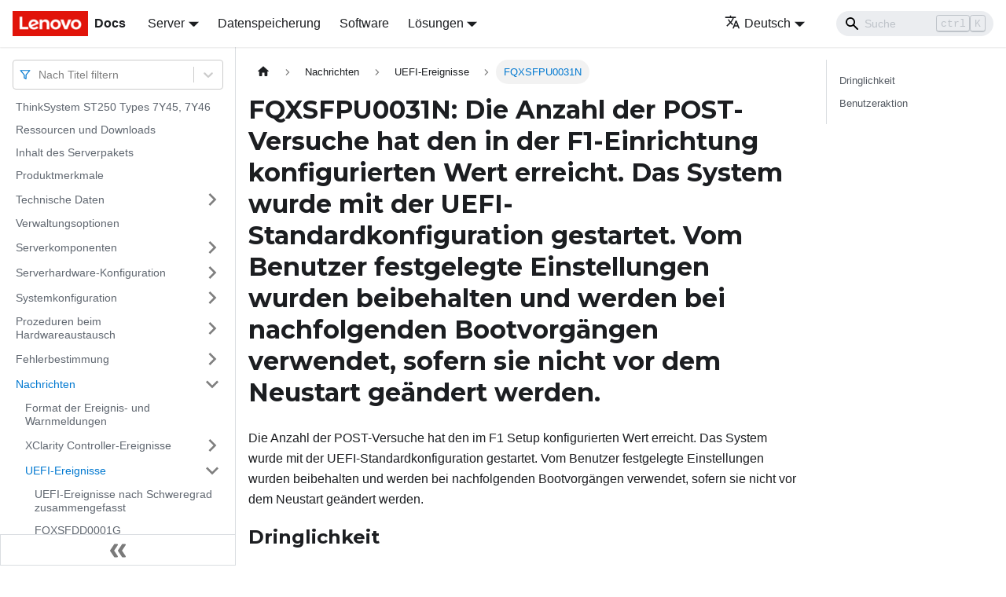

--- FILE ---
content_type: text/html; charset=UTF-8
request_url: https://pubs.lenovo.com/st250/de/FQXSFPU0031N
body_size: 8273
content:
<!doctype html>
<html lang="de" dir="ltr" class="docs-wrapper docs-doc-page docs-version-current plugin-docs plugin-id-default docs-doc-id-FQXSFPU0031N" data-has-hydrated="false">
<head>
<meta charset="UTF-8">

<title data-rh="true">FQXSFPU0031N: Die Anzahl der POST-Versuche hat den in der F1-Einrichtung konfigurierten Wert erreicht. Das System wurde mit der UEFI-Standardkonfiguration gestartet. Vom Benutzer festgelegte Einstellungen wurden beibehalten und werden bei nachfolgenden Bootvorgängen verwendet, sofern sie nicht vor dem Neustart geändert werden. | ThinkSystem ST250 | Lenovo Docs</title><meta data-rh="true" name="viewport" content="width=device-width,initial-scale=1"><meta data-rh="true" name="twitter:card" content="summary_large_image"><meta data-rh="true" property="og:image" content="https://pubs.lenovo.com/st250/de/img/product_soc.png"><meta data-rh="true" name="twitter:image" content="https://pubs.lenovo.com/st250/de/img/product_soc.png"><meta data-rh="true" property="og:url" content="https://pubs.lenovo.com/st250/de/FQXSFPU0031N"><meta data-rh="true" name="docusaurus_locale" content="de"><meta data-rh="true" name="docsearch:language" content="de"><meta data-rh="true" name="keywords" content="ST250,7Y45,7Y46"><meta data-rh="true" name="og:site_name" content="Lenovo Documentation"><meta data-rh="true" name="robots" content="max-image-preview:large"><meta data-rh="true" name="docusaurus_version" content="current"><meta data-rh="true" name="docusaurus_tag" content="docs-default-current"><meta data-rh="true" name="docsearch:version" content="current"><meta data-rh="true" name="docsearch:docusaurus_tag" content="docs-default-current"><meta data-rh="true" property="og:title" content="FQXSFPU0031N: Die Anzahl der POST-Versuche hat den in der F1-Einrichtung konfigurierten Wert erreicht. Das System wurde mit der UEFI-Standardkonfiguration gestartet. Vom Benutzer festgelegte Einstellungen wurden beibehalten und werden bei nachfolgenden Bootvorgängen verwendet, sofern sie nicht vor dem Neustart geändert werden. | ThinkSystem ST250 | Lenovo Docs"><meta data-rh="true" name="description" content="Die Anzahl der POST-Versuche hat den im F1 Setup konfigurierten Wert erreicht. Das System wurde mit der UEFI-Standardkonfiguration gestartet. Vom Benutzer festgelegte Einstellungen wurden beibehalten und werden bei nachfolgenden Bootvorgängen verwendet, sofern sie nicht vor dem Neustart geändert werden."><meta data-rh="true" property="og:description" content="Die Anzahl der POST-Versuche hat den im F1 Setup konfigurierten Wert erreicht. Das System wurde mit der UEFI-Standardkonfiguration gestartet. Vom Benutzer festgelegte Einstellungen wurden beibehalten und werden bei nachfolgenden Bootvorgängen verwendet, sofern sie nicht vor dem Neustart geändert werden."><link data-rh="true" rel="icon" href="/st250/de/img/favicon.ico"><link data-rh="true" rel="canonical" href="https://pubs.lenovo.com/st250/de/FQXSFPU0031N"><link data-rh="true" rel="alternate" href="https://pubs.lenovo.com/st250/FQXSFPU0031N" hreflang="en"><link data-rh="true" rel="alternate" href="https://pubs.lenovo.com/st250/de/FQXSFPU0031N" hreflang="de"><link data-rh="true" rel="alternate" href="https://pubs.lenovo.com/st250/es/FQXSFPU0031N" hreflang="es"><link data-rh="true" rel="alternate" href="https://pubs.lenovo.com/st250/fr/FQXSFPU0031N" hreflang="fr"><link data-rh="true" rel="alternate" href="https://pubs.lenovo.com/st250/it/FQXSFPU0031N" hreflang="it"><link data-rh="true" rel="alternate" href="https://pubs.lenovo.com/st250/ja/FQXSFPU0031N" hreflang="ja"><link data-rh="true" rel="alternate" href="https://pubs.lenovo.com/st250/ko/FQXSFPU0031N" hreflang="ko"><link data-rh="true" rel="alternate" href="https://pubs.lenovo.com/st250/pt-BR/FQXSFPU0031N" hreflang="pt-BR"><link data-rh="true" rel="alternate" href="https://pubs.lenovo.com/st250/ru/FQXSFPU0031N" hreflang="ru"><link data-rh="true" rel="alternate" href="https://pubs.lenovo.com/st250/th/FQXSFPU0031N" hreflang="th"><link data-rh="true" rel="alternate" href="https://pubs.lenovo.com/st250/zh-CN/FQXSFPU0031N" hreflang="zh-CN"><link data-rh="true" rel="alternate" href="https://pubs.lenovo.com/st250/zh-TW/FQXSFPU0031N" hreflang="zh-TW"><link data-rh="true" rel="alternate" href="https://pubs.lenovo.com/st250/FQXSFPU0031N" hreflang="x-default"><link rel="preconnect" href="https://www.google-analytics.com">
<link rel="preconnect" href="https://www.googletagmanager.com">
<script async src="https://www.googletagmanager.com/gtag/js?id=G-XM7YNY3PYK"></script>
<script>function gtag(){dataLayer.push(arguments)}window.dataLayer=window.dataLayer||[],gtag("js",new Date),gtag("config","G-XM7YNY3PYK",{anonymize_ip:!0})</script>




<link rel="preconnect" href="https://fonts.googleapis.com">
<link rel="preconnect" href="https://fonts.gstatic.com" crossorigin="anonymous"><link rel="stylesheet" href="/st250/de/assets/css/styles.fb44ca10.css">
<link rel="preload" href="/st250/de/assets/js/runtime~main.f5a30f25.js" as="script">
<link rel="preload" href="/st250/de/assets/js/main.8fe6ee4b.js" as="script">
</head>
<body class="navigation-with-keyboard">
<script>!function(){function t(t){document.documentElement.setAttribute("data-theme",t)}var e=function(){var t=null;try{t=new URLSearchParams(window.location.search).get("docusaurus-theme")}catch(t){}return t}()||function(){var t=null;try{t=localStorage.getItem("theme")}catch(t){}return t}();t(null!==e?e:"light")}()</script><div id="__docusaurus">
<div role="region" aria-label="Zum Hauptinhalt springen"><a class="skipToContent_FR4N" href="#__docusaurus_skipToContent_fallback">Zum Hauptinhalt springen</a></div><nav aria-label="Main" class="navbar navbar--fixed-top navbarHideable_glH5"><div class="navbar__inner"><div class="navbar__items"><button aria-label="Toggle navigation bar" aria-expanded="false" class="navbar__toggle clean-btn" type="button"><svg width="30" height="30" viewBox="0 0 30 30" aria-hidden="true"><path stroke="currentColor" stroke-linecap="round" stroke-miterlimit="10" stroke-width="2" d="M4 7h22M4 15h22M4 23h22"></path></svg></button><a href="https://pubs.lenovo.com/de/" target="_self" rel="noopener noreferrer" class="navbar__brand"><div class="navbar__logo"><img src="/st250/de/img/lenovo.png" alt="Lenovo Logo" class="themedImage_zFba themedImage--light_SMtw" height="32" width="96"><img src="/st250/de/img/lenovo.png" alt="Lenovo Logo" class="themedImage_zFba themedImage--dark_SHhT" height="32" width="96"></div><b class="navbar__title text--truncate">Docs</b></a><div class="navbar__item dropdown dropdown--hoverable"><a href="#" aria-haspopup="true" aria-expanded="false" role="button" class="navbar__link">Server</a><ul class="dropdown__menu"><li><a href="https://pubs.lenovo.com/de/thinksystem" target="_self" rel="noopener noreferrer" class="dropdown__link externalLink-none">ThinkSystem<svg width="12" height="12" aria-hidden="true" viewBox="0 0 24 24" class="iconExternalLink_SHu7"><path fill="currentColor" d="M21 13v10h-21v-19h12v2h-10v15h17v-8h2zm3-12h-10.988l4.035 4-6.977 7.07 2.828 2.828 6.977-7.07 4.125 4.172v-11z"></path></svg></a></li><li><a href="https://pubs.lenovo.com/de/thinkedge" target="_self" rel="noopener noreferrer" class="dropdown__link externalLink-none">ThinkEdge<svg width="12" height="12" aria-hidden="true" viewBox="0 0 24 24" class="iconExternalLink_SHu7"><path fill="currentColor" d="M21 13v10h-21v-19h12v2h-10v15h17v-8h2zm3-12h-10.988l4.035 4-6.977 7.07 2.828 2.828 6.977-7.07 4.125 4.172v-11z"></path></svg></a></li><li><a href="https://pubs.lenovo.com/de/systemx" target="_self" rel="noopener noreferrer" class="dropdown__link externalLink-none">System x<svg width="12" height="12" aria-hidden="true" viewBox="0 0 24 24" class="iconExternalLink_SHu7"><path fill="currentColor" d="M21 13v10h-21v-19h12v2h-10v15h17v-8h2zm3-12h-10.988l4.035 4-6.977 7.07 2.828 2.828 6.977-7.07 4.125 4.172v-11z"></path></svg></a></li><li><a href="https://serveroption.lenovo.com/" target="_blank" rel="noopener noreferrer" class="dropdown__link">Option<svg width="12" height="12" aria-hidden="true" viewBox="0 0 24 24" class="iconExternalLink_SHu7"><path fill="currentColor" d="M21 13v10h-21v-19h12v2h-10v15h17v-8h2zm3-12h-10.988l4.035 4-6.977 7.07 2.828 2.828 6.977-7.07 4.125 4.172v-11z"></path></svg></a></li></ul></div><a href="https://datacentersupport.lenovo.com/storagepubs" target="_self" rel="noopener noreferrer" class="navbar__item navbar__link externalLink-none">Datenspeicherung<svg width="13.5" height="13.5" aria-hidden="true" viewBox="0 0 24 24" class="iconExternalLink_SHu7"><path fill="currentColor" d="M21 13v10h-21v-19h12v2h-10v15h17v-8h2zm3-12h-10.988l4.035 4-6.977 7.07 2.828 2.828 6.977-7.07 4.125 4.172v-11z"></path></svg></a><a href="https://pubs.lenovo.com/de/software" target="_self" rel="noopener noreferrer" class="navbar__item navbar__link externalLink-none">Software<svg width="13.5" height="13.5" aria-hidden="true" viewBox="0 0 24 24" class="iconExternalLink_SHu7"><path fill="currentColor" d="M21 13v10h-21v-19h12v2h-10v15h17v-8h2zm3-12h-10.988l4.035 4-6.977 7.07 2.828 2.828 6.977-7.07 4.125 4.172v-11z"></path></svg></a><div class="navbar__item dropdown dropdown--hoverable"><a href="#" aria-haspopup="true" aria-expanded="false" role="button" class="navbar__link">Lösungen</a><ul class="dropdown__menu"><li><a href="https://pubs.lenovo.com/de/thinkagile" target="_self" rel="noopener noreferrer" class="dropdown__link externalLink-none">ThinkAgile<svg width="12" height="12" aria-hidden="true" viewBox="0 0 24 24" class="iconExternalLink_SHu7"><path fill="currentColor" d="M21 13v10h-21v-19h12v2h-10v15h17v-8h2zm3-12h-10.988l4.035 4-6.977 7.07 2.828 2.828 6.977-7.07 4.125 4.172v-11z"></path></svg></a></li><li><a href="https://pubs.lenovo.com/de/water-cooling-solution" target="_self" rel="noopener noreferrer" class="dropdown__link externalLink-none">Water Cooling Solution<svg width="12" height="12" aria-hidden="true" viewBox="0 0 24 24" class="iconExternalLink_SHu7"><path fill="currentColor" d="M21 13v10h-21v-19h12v2h-10v15h17v-8h2zm3-12h-10.988l4.035 4-6.977 7.07 2.828 2.828 6.977-7.07 4.125 4.172v-11z"></path></svg></a></li></ul></div></div><div class="navbar__items navbar__items--right"><div class="navbar__item dropdown dropdown--hoverable dropdown--right"><a href="#" aria-haspopup="true" aria-expanded="false" role="button" class="navbar__link"><svg viewBox="0 0 24 24" width="20" height="20" aria-hidden="true" class="iconLanguage_DSK9"><path fill="currentColor" d="M12.87 15.07l-2.54-2.51.03-.03c1.74-1.94 2.98-4.17 3.71-6.53H17V4h-7V2H8v2H1v1.99h11.17C11.5 7.92 10.44 9.75 9 11.35 8.07 10.32 7.3 9.19 6.69 8h-2c.73 1.63 1.73 3.17 2.98 4.56l-5.09 5.02L4 19l5-5 3.11 3.11.76-2.04zM18.5 10h-2L12 22h2l1.12-3h4.75L21 22h2l-4.5-12zm-2.62 7l1.62-4.33L19.12 17h-3.24z"></path></svg>Deutsch</a><ul class="dropdown__menu"><li><a href="/st250/FQXSFPU0031N" target="_self" rel="noopener noreferrer" class="dropdown__link" lang="en">English</a></li><li><a href="/st250/de/FQXSFPU0031N" target="_self" rel="noopener noreferrer" class="dropdown__link dropdown__link--active" lang="de">Deutsch</a></li><li><a href="/st250/es/FQXSFPU0031N" target="_self" rel="noopener noreferrer" class="dropdown__link" lang="es">Español</a></li><li><a href="/st250/fr/FQXSFPU0031N" target="_self" rel="noopener noreferrer" class="dropdown__link" lang="fr">Français</a></li><li><a href="/st250/it/FQXSFPU0031N" target="_self" rel="noopener noreferrer" class="dropdown__link" lang="it">Italiano</a></li><li><a href="/st250/ja/FQXSFPU0031N" target="_self" rel="noopener noreferrer" class="dropdown__link" lang="ja">日本語</a></li><li><a href="/st250/ko/FQXSFPU0031N" target="_self" rel="noopener noreferrer" class="dropdown__link" lang="ko">한국어</a></li><li><a href="/st250/pt-BR/FQXSFPU0031N" target="_self" rel="noopener noreferrer" class="dropdown__link" lang="pt-BR">Português do Brasil</a></li><li><a href="/st250/ru/FQXSFPU0031N" target="_self" rel="noopener noreferrer" class="dropdown__link" lang="ru">Русский</a></li><li><a href="/st250/th/FQXSFPU0031N" target="_self" rel="noopener noreferrer" class="dropdown__link" lang="th">ภาษาไทย</a></li><li><a href="/st250/zh-CN/FQXSFPU0031N" target="_self" rel="noopener noreferrer" class="dropdown__link" lang="zh-CN">简体中文</a></li><li><a href="/st250/zh-TW/FQXSFPU0031N" target="_self" rel="noopener noreferrer" class="dropdown__link" lang="zh-TW">繁體中文</a></li></ul></div><div class="searchBox_BlU4"><div class="navbar__search searchBarContainer_h4SQ"><input placeholder="Suche" aria-label="Search" class="navbar__search-input"><div class="loadingRing_kmHx searchBarLoadingRing_AT3w"><div></div><div></div><div></div><div></div></div></div></div></div></div><div role="presentation" class="navbar-sidebar__backdrop"></div></nav><div id="__docusaurus_skipToContent_fallback" class="main-wrapper mainWrapper_OJKY docsWrapper_a8OH"><button aria-label="Zurück nach oben scrollen" class="clean-btn theme-back-to-top-button backToTopButton_xZQ7" type="button"></button><div class="docPage_LEBb"><aside class="theme-doc-sidebar-container docSidebarContainer_TOXn"><div class="sidebarViewport_swqP"><div class="sidebar_TiFu sidebarWithHideableNavbar_b5mb"><a href="https://pubs.lenovo.com/de/" target="_self" rel="noopener noreferrer" tabindex="-1" class="sidebarLogo_Jpyc"><img src="/st250/de/img/lenovo.png" alt="Lenovo Logo" class="themedImage_zFba themedImage--light_SMtw" height="32" width="96"><img src="/st250/de/img/lenovo.png" alt="Lenovo Logo" class="themedImage_zFba themedImage--dark_SHhT" height="32" width="96"><b>Docs</b></a><nav aria-label="Docs sidebar" class="menu thin-scrollbar menu_Y1UP"><style data-emotion="css b62m3t-container">.css-b62m3t-container{position:relative;box-sizing:border-box;}</style><div class="titleFilter_mcU3 css-b62m3t-container"><style data-emotion="css 7pg0cj-a11yText">.css-7pg0cj-a11yText{z-index:9999;border:0;clip:rect(1px, 1px, 1px, 1px);height:1px;width:1px;position:absolute;overflow:hidden;padding:0;white-space:nowrap;}</style><span id="react-select-167-live-region" class="css-7pg0cj-a11yText"></span><span aria-live="polite" aria-atomic="false" aria-relevant="additions text" role="log" class="css-7pg0cj-a11yText"></span><style data-emotion="css 13cymwt-control">.css-13cymwt-control{-webkit-align-items:center;-webkit-box-align:center;-ms-flex-align:center;align-items:center;cursor:default;display:-webkit-box;display:-webkit-flex;display:-ms-flexbox;display:flex;-webkit-box-flex-wrap:wrap;-webkit-flex-wrap:wrap;-ms-flex-wrap:wrap;flex-wrap:wrap;-webkit-box-pack:justify;-webkit-justify-content:space-between;justify-content:space-between;min-height:38px;outline:0!important;position:relative;-webkit-transition:all 100ms;transition:all 100ms;background-color:hsl(0, 0%, 100%);border-color:hsl(0, 0%, 80%);border-radius:4px;border-style:solid;border-width:1px;box-sizing:border-box;}.css-13cymwt-control:hover{border-color:hsl(0, 0%, 70%);}</style><div class="title-filter__control css-13cymwt-control"><svg stroke="currentColor" fill="none" stroke-width="2" viewBox="0 0 24 24" stroke-linecap="round" stroke-linejoin="round" class="titleFilterIcon_Fmk3" height="1em" width="1em" xmlns="http://www.w3.org/2000/svg"><polygon points="22 3 2 3 10 12.46 10 19 14 21 14 12.46 22 3"></polygon></svg> <style data-emotion="css hlgwow">.css-hlgwow{-webkit-align-items:center;-webkit-box-align:center;-ms-flex-align:center;align-items:center;display:grid;-webkit-flex:1;-ms-flex:1;flex:1;-webkit-box-flex-wrap:wrap;-webkit-flex-wrap:wrap;-ms-flex-wrap:wrap;flex-wrap:wrap;-webkit-overflow-scrolling:touch;position:relative;overflow:hidden;padding:2px 8px;box-sizing:border-box;}</style><div class="title-filter__value-container css-hlgwow"><style data-emotion="css 1jqq78o-placeholder">.css-1jqq78o-placeholder{grid-area:1/1/2/3;color:hsl(0, 0%, 50%);margin-left:2px;margin-right:2px;box-sizing:border-box;}</style><div class="title-filter__placeholder css-1jqq78o-placeholder" id="react-select-167-placeholder">Nach Titel filtern</div><style data-emotion="css 19bb58m">.css-19bb58m{visibility:visible;-webkit-flex:1 1 auto;-ms-flex:1 1 auto;flex:1 1 auto;display:inline-grid;grid-area:1/1/2/3;grid-template-columns:0 min-content;margin:2px;padding-bottom:2px;padding-top:2px;color:hsl(0, 0%, 20%);box-sizing:border-box;}.css-19bb58m:after{content:attr(data-value) " ";visibility:hidden;white-space:pre;grid-area:1/2;font:inherit;min-width:2px;border:0;margin:0;outline:0;padding:0;}</style><div class="title-filter__input-container css-19bb58m" data-value=""><input class="title-filter__input" style="label:input;color:inherit;background:0;opacity:1;width:100%;grid-area:1 / 2;font:inherit;min-width:2px;border:0;margin:0;outline:0;padding:0" autocapitalize="none" autocomplete="off" autocorrect="off" id="react-select-167-input" spellcheck="false" tabindex="0" aria-autocomplete="list" aria-expanded="false" aria-haspopup="true" role="combobox" aria-activedescendant="" aria-describedby="react-select-167-placeholder"></div></div><style data-emotion="css 1wy0on6">.css-1wy0on6{-webkit-align-items:center;-webkit-box-align:center;-ms-flex-align:center;align-items:center;-webkit-align-self:stretch;-ms-flex-item-align:stretch;align-self:stretch;display:-webkit-box;display:-webkit-flex;display:-ms-flexbox;display:flex;-webkit-flex-shrink:0;-ms-flex-negative:0;flex-shrink:0;box-sizing:border-box;}</style><div class="title-filter__indicators css-1wy0on6"><style data-emotion="css 1u9des2-indicatorSeparator">.css-1u9des2-indicatorSeparator{-webkit-align-self:stretch;-ms-flex-item-align:stretch;align-self:stretch;width:1px;background-color:hsl(0, 0%, 80%);margin-bottom:8px;margin-top:8px;box-sizing:border-box;}</style><span class="title-filter__indicator-separator css-1u9des2-indicatorSeparator"></span><style data-emotion="css 1xc3v61-indicatorContainer">.css-1xc3v61-indicatorContainer{display:-webkit-box;display:-webkit-flex;display:-ms-flexbox;display:flex;-webkit-transition:color 150ms;transition:color 150ms;color:hsl(0, 0%, 80%);padding:8px;box-sizing:border-box;}.css-1xc3v61-indicatorContainer:hover{color:hsl(0, 0%, 60%);}</style><div class="title-filter__indicator title-filter__dropdown-indicator css-1xc3v61-indicatorContainer" aria-hidden="true"><style data-emotion="css 8mmkcg">.css-8mmkcg{display:inline-block;fill:currentColor;line-height:1;stroke:currentColor;stroke-width:0;}</style><svg height="20" width="20" viewBox="0 0 20 20" aria-hidden="true" focusable="false" class="css-8mmkcg"><path d="M4.516 7.548c0.436-0.446 1.043-0.481 1.576 0l3.908 3.747 3.908-3.747c0.533-0.481 1.141-0.446 1.574 0 0.436 0.445 0.408 1.197 0 1.615-0.406 0.418-4.695 4.502-4.695 4.502-0.217 0.223-0.502 0.335-0.787 0.335s-0.57-0.112-0.789-0.335c0 0-4.287-4.084-4.695-4.502s-0.436-1.17 0-1.615z"></path></svg></div></div></div></div><ul class="theme-doc-sidebar-menu menu__list"><li class="theme-doc-sidebar-item-link theme-doc-sidebar-item-link-level-1 menu__list-item"><a class="menu__link" href="/st250/de/">ThinkSystem ST250 Types 7Y45, 7Y46</a></li><li class="theme-doc-sidebar-item-link theme-doc-sidebar-item-link-level-1 menu__list-item"><a class="menu__link" href="/st250/de/pdf_files">Ressourcen und Downloads</a></li><li class="theme-doc-sidebar-item-link theme-doc-sidebar-item-link-level-1 menu__list-item"><a class="menu__link" href="/st250/de/server_package_contents">Inhalt des Serverpakets</a></li><li class="theme-doc-sidebar-item-link theme-doc-sidebar-item-link-level-1 menu__list-item"><a class="menu__link" href="/st250/de/server_features">Produktmerkmale</a></li><li class="theme-doc-sidebar-item-category theme-doc-sidebar-item-category-level-1 menu__list-item menu__list-item--collapsed"><div class="menu__list-item-collapsible"><a class="menu__link menu__link--sublist" aria-expanded="false" href="/st250/de/server_specifications">Technische Daten</a><button aria-label="Umschalten der Seitenleiste mit einklappbarer Kategorie &#x27;Technische Daten&#x27;" type="button" class="clean-btn menu__caret"></button></div></li><li class="theme-doc-sidebar-item-link theme-doc-sidebar-item-link-level-1 menu__list-item"><a class="menu__link" href="/st250/de/management_options">Verwaltungsoptionen</a></li><li class="theme-doc-sidebar-item-category theme-doc-sidebar-item-category-level-1 menu__list-item menu__list-item--collapsed"><div class="menu__list-item-collapsible"><a class="menu__link menu__link--sublist" aria-expanded="false" href="/st250/de/server_components">Serverkomponenten</a><button aria-label="Umschalten der Seitenleiste mit einklappbarer Kategorie &#x27;Serverkomponenten&#x27;" type="button" class="clean-btn menu__caret"></button></div></li><li class="theme-doc-sidebar-item-category theme-doc-sidebar-item-category-level-1 menu__list-item menu__list-item--collapsed"><div class="menu__list-item-collapsible"><a class="menu__link menu__link--sublist" aria-expanded="false" href="/st250/de/server_setup">Serverhardware-Konfiguration</a><button aria-label="Umschalten der Seitenleiste mit einklappbarer Kategorie &#x27;Serverhardware-Konfiguration&#x27;" type="button" class="clean-btn menu__caret"></button></div></li><li class="theme-doc-sidebar-item-category theme-doc-sidebar-item-category-level-1 menu__list-item menu__list-item--collapsed"><div class="menu__list-item-collapsible"><a class="menu__link menu__link--sublist" aria-expanded="false" href="/st250/de/managing_your_server">Systemkonfiguration</a><button aria-label="Umschalten der Seitenleiste mit einklappbarer Kategorie &#x27;Systemkonfiguration&#x27;" type="button" class="clean-btn menu__caret"></button></div></li><li class="theme-doc-sidebar-item-category theme-doc-sidebar-item-category-level-1 menu__list-item menu__list-item--collapsed"><div class="menu__list-item-collapsible"><a class="menu__link menu__link--sublist" aria-expanded="false" href="/st250/de/maintenance_manual_hardware_replacement_procedures">Prozeduren beim Hardwareaustausch</a><button aria-label="Umschalten der Seitenleiste mit einklappbarer Kategorie &#x27;Prozeduren beim Hardwareaustausch&#x27;" type="button" class="clean-btn menu__caret"></button></div></li><li class="theme-doc-sidebar-item-category theme-doc-sidebar-item-category-level-1 menu__list-item menu__list-item--collapsed"><div class="menu__list-item-collapsible"><a class="menu__link menu__link--sublist" aria-expanded="false" href="/st250/de/maintenance_manual_problem_determination">Fehlerbestimmung</a><button aria-label="Umschalten der Seitenleiste mit einklappbarer Kategorie &#x27;Fehlerbestimmung&#x27;" type="button" class="clean-btn menu__caret"></button></div></li><li class="theme-doc-sidebar-item-category theme-doc-sidebar-item-category-level-1 menu__list-item"><div class="menu__list-item-collapsible"><a class="menu__link menu__link--sublist menu__link--active" aria-expanded="true" href="/st250/de/messages_introduction">Nachrichten</a><button aria-label="Umschalten der Seitenleiste mit einklappbarer Kategorie &#x27;Nachrichten&#x27;" type="button" class="clean-btn menu__caret"></button></div><ul style="display:block;overflow:visible;height:auto" class="menu__list"><li class="theme-doc-sidebar-item-link theme-doc-sidebar-item-link-level-2 menu__list-item"><a class="menu__link" tabindex="0" href="/st250/de/event_alert_message_format">Format der Ereignis- und Warnmeldungen</a></li><li class="theme-doc-sidebar-item-category theme-doc-sidebar-item-category-level-2 menu__list-item menu__list-item--collapsed"><div class="menu__list-item-collapsible"><a class="menu__link menu__link--sublist" aria-expanded="false" tabindex="0" href="/st250/de/xcc_error_messages">XClarity Controller-Ereignisse</a><button aria-label="Umschalten der Seitenleiste mit einklappbarer Kategorie &#x27;XClarity Controller-Ereignisse&#x27;" type="button" class="clean-btn menu__caret"></button></div></li><li class="theme-doc-sidebar-item-category theme-doc-sidebar-item-category-level-2 menu__list-item"><div class="menu__list-item-collapsible"><a class="menu__link menu__link--sublist menu__link--active" aria-expanded="true" tabindex="0" href="/st250/de/uefi_error_messages">UEFI-Ereignisse</a><button aria-label="Umschalten der Seitenleiste mit einklappbarer Kategorie &#x27;UEFI-Ereignisse&#x27;" type="button" class="clean-btn menu__caret"></button></div><ul style="display:block;overflow:visible;height:auto" class="menu__list"><li class="theme-doc-sidebar-item-link theme-doc-sidebar-item-link-level-3 menu__list-item"><a class="menu__link" tabindex="0" href="/st250/de/uefi_events_by_severity">UEFI-Ereignisse nach Schweregrad zusammengefasst</a></li><li class="theme-doc-sidebar-item-link theme-doc-sidebar-item-link-level-3 menu__list-item"><a class="menu__link" tabindex="0" href="/st250/de/FQXSFDD0001G">FQXSFDD0001G</a></li><li class="theme-doc-sidebar-item-link theme-doc-sidebar-item-link-level-3 menu__list-item"><a class="menu__link" tabindex="0" href="/st250/de/FQXSFDD0002M">FQXSFDD0002M</a></li><li class="theme-doc-sidebar-item-link theme-doc-sidebar-item-link-level-3 menu__list-item"><a class="menu__link" tabindex="0" href="/st250/de/FQXSFDD0003I">FQXSFDD0003I</a></li><li class="theme-doc-sidebar-item-link theme-doc-sidebar-item-link-level-3 menu__list-item"><a class="menu__link" tabindex="0" href="/st250/de/FQXSFDD0004M">FQXSFDD0004M</a></li><li class="theme-doc-sidebar-item-link theme-doc-sidebar-item-link-level-3 menu__list-item"><a class="menu__link" tabindex="0" href="/st250/de/FQXSFDD0005M">FQXSFDD0005M</a></li><li class="theme-doc-sidebar-item-link theme-doc-sidebar-item-link-level-3 menu__list-item"><a class="menu__link" tabindex="0" href="/st250/de/FQXSFDD0006M">FQXSFDD0006M</a></li><li class="theme-doc-sidebar-item-link theme-doc-sidebar-item-link-level-3 menu__list-item"><a class="menu__link" tabindex="0" href="/st250/de/FQXSFDD0007G">FQXSFDD0007G</a></li><li class="theme-doc-sidebar-item-link theme-doc-sidebar-item-link-level-3 menu__list-item"><a class="menu__link" tabindex="0" href="/st250/de/FQXSFIO0011M">FQXSFIO0011M</a></li><li class="theme-doc-sidebar-item-link theme-doc-sidebar-item-link-level-3 menu__list-item"><a class="menu__link" tabindex="0" href="/st250/de/FQXSFIO0012M">FQXSFIO0012M</a></li><li class="theme-doc-sidebar-item-link theme-doc-sidebar-item-link-level-3 menu__list-item"><a class="menu__link" tabindex="0" href="/st250/de/FQXSFMA0001I">FQXSFMA0001I</a></li><li class="theme-doc-sidebar-item-link theme-doc-sidebar-item-link-level-3 menu__list-item"><a class="menu__link" tabindex="0" href="/st250/de/FQXSFMA0001M">FQXSFMA0001M</a></li><li class="theme-doc-sidebar-item-link theme-doc-sidebar-item-link-level-3 menu__list-item"><a class="menu__link" tabindex="0" href="/st250/de/FQXSFMA0002I">FQXSFMA0002I</a></li><li class="theme-doc-sidebar-item-link theme-doc-sidebar-item-link-level-3 menu__list-item"><a class="menu__link" tabindex="0" href="/st250/de/FQXSFMA0002M">FQXSFMA0002M</a></li><li class="theme-doc-sidebar-item-link theme-doc-sidebar-item-link-level-3 menu__list-item"><a class="menu__link" tabindex="0" href="/st250/de/FQXSFMA0003K">FQXSFMA0003K</a></li><li class="theme-doc-sidebar-item-link theme-doc-sidebar-item-link-level-3 menu__list-item"><a class="menu__link" tabindex="0" href="/st250/de/FQXSFMA0004N">FQXSFMA0004N</a></li><li class="theme-doc-sidebar-item-link theme-doc-sidebar-item-link-level-3 menu__list-item"><a class="menu__link" tabindex="0" href="/st250/de/FQXSFMA0005N">FQXSFMA0005N</a></li><li class="theme-doc-sidebar-item-link theme-doc-sidebar-item-link-level-3 menu__list-item"><a class="menu__link" tabindex="0" href="/st250/de/FQXSFMA0006I">FQXSFMA0006I</a></li><li class="theme-doc-sidebar-item-link theme-doc-sidebar-item-link-level-3 menu__list-item"><a class="menu__link" tabindex="0" href="/st250/de/FQXSFMA0007I">FQXSFMA0007I</a></li><li class="theme-doc-sidebar-item-link theme-doc-sidebar-item-link-level-3 menu__list-item"><a class="menu__link" tabindex="0" href="/st250/de/FQXSFMA0008I">FQXSFMA0008I</a></li><li class="theme-doc-sidebar-item-link theme-doc-sidebar-item-link-level-3 menu__list-item"><a class="menu__link" tabindex="0" href="/st250/de/FQXSFMA0008M">FQXSFMA0008M</a></li><li class="theme-doc-sidebar-item-link theme-doc-sidebar-item-link-level-3 menu__list-item"><a class="menu__link" tabindex="0" href="/st250/de/FQXSFMA0011I">FQXSFMA0011I</a></li><li class="theme-doc-sidebar-item-link theme-doc-sidebar-item-link-level-3 menu__list-item"><a class="menu__link" tabindex="0" href="/st250/de/FQXSFMA0027K">FQXSFMA0027K</a></li><li class="theme-doc-sidebar-item-link theme-doc-sidebar-item-link-level-3 menu__list-item"><a class="menu__link" tabindex="0" href="/st250/de/FQXSFMA0029L">FQXSFMA0029L</a></li><li class="theme-doc-sidebar-item-link theme-doc-sidebar-item-link-level-3 menu__list-item"><a class="menu__link" tabindex="0" href="/st250/de/FQXSFMA0076M">FQXSFMA0076M</a></li><li class="theme-doc-sidebar-item-link theme-doc-sidebar-item-link-level-3 menu__list-item"><a class="menu__link" tabindex="0" href="/st250/de/FQXSFPU0016N">FQXSFPU0016N</a></li><li class="theme-doc-sidebar-item-link theme-doc-sidebar-item-link-level-3 menu__list-item"><a class="menu__link" tabindex="0" href="/st250/de/FQXSFPU0017G">FQXSFPU0017G</a></li><li class="theme-doc-sidebar-item-link theme-doc-sidebar-item-link-level-3 menu__list-item"><a class="menu__link" tabindex="0" href="/st250/de/FQXSFPU0018N">FQXSFPU0018N</a></li><li class="theme-doc-sidebar-item-link theme-doc-sidebar-item-link-level-3 menu__list-item"><a class="menu__link" tabindex="0" href="/st250/de/FQXSFPU0019N">FQXSFPU0019N</a></li><li class="theme-doc-sidebar-item-link theme-doc-sidebar-item-link-level-3 menu__list-item"><a class="menu__link" tabindex="0" href="/st250/de/FQXSFPU0020I">FQXSFPU0020I</a></li><li class="theme-doc-sidebar-item-link theme-doc-sidebar-item-link-level-3 menu__list-item"><a class="menu__link" tabindex="0" href="/st250/de/FQXSFPU0021G">FQXSFPU0021G</a></li><li class="theme-doc-sidebar-item-link theme-doc-sidebar-item-link-level-3 menu__list-item"><a class="menu__link" tabindex="0" href="/st250/de/FQXSFPU0021I">FQXSFPU0021I</a></li><li class="theme-doc-sidebar-item-link theme-doc-sidebar-item-link-level-3 menu__list-item"><a class="menu__link" tabindex="0" href="/st250/de/FQXSFPU0022G">FQXSFPU0022G</a></li><li class="theme-doc-sidebar-item-link theme-doc-sidebar-item-link-level-3 menu__list-item"><a class="menu__link" tabindex="0" href="/st250/de/FQXSFPU0023G">FQXSFPU0023G</a></li><li class="theme-doc-sidebar-item-link theme-doc-sidebar-item-link-level-3 menu__list-item"><a class="menu__link" tabindex="0" href="/st250/de/FQXSFPU0023I">FQXSFPU0023I</a></li><li class="theme-doc-sidebar-item-link theme-doc-sidebar-item-link-level-3 menu__list-item"><a class="menu__link" tabindex="0" href="/st250/de/FQXSFPU0024G">FQXSFPU0024G</a></li><li class="theme-doc-sidebar-item-link theme-doc-sidebar-item-link-level-3 menu__list-item"><a class="menu__link" tabindex="0" href="/st250/de/FQXSFPU0025I">FQXSFPU0025I</a></li><li class="theme-doc-sidebar-item-link theme-doc-sidebar-item-link-level-3 menu__list-item"><a class="menu__link" tabindex="0" href="/st250/de/FQXSFPU0030N">FQXSFPU0030N</a></li><li class="theme-doc-sidebar-item-link theme-doc-sidebar-item-link-level-3 menu__list-item"><a class="menu__link menu__link--active" aria-current="page" tabindex="0" href="/st250/de/FQXSFPU0031N">FQXSFPU0031N</a></li><li class="theme-doc-sidebar-item-link theme-doc-sidebar-item-link-level-3 menu__list-item"><a class="menu__link" tabindex="0" href="/st250/de/FQXSFPU0034L">FQXSFPU0034L</a></li><li class="theme-doc-sidebar-item-link theme-doc-sidebar-item-link-level-3 menu__list-item"><a class="menu__link" tabindex="0" href="/st250/de/FQXSFPU4033F">FQXSFPU4033F</a></li><li class="theme-doc-sidebar-item-link theme-doc-sidebar-item-link-level-3 menu__list-item"><a class="menu__link" tabindex="0" href="/st250/de/FQXSFPU4034I">FQXSFPU4034I</a></li><li class="theme-doc-sidebar-item-link theme-doc-sidebar-item-link-level-3 menu__list-item"><a class="menu__link" tabindex="0" href="/st250/de/FQXSFPU4035M">FQXSFPU4035M</a></li><li class="theme-doc-sidebar-item-link theme-doc-sidebar-item-link-level-3 menu__list-item"><a class="menu__link" tabindex="0" href="/st250/de/FQXSFPU4038I">FQXSFPU4038I</a></li><li class="theme-doc-sidebar-item-link theme-doc-sidebar-item-link-level-3 menu__list-item"><a class="menu__link" tabindex="0" href="/st250/de/FQXSFPU4040M">FQXSFPU4040M</a></li><li class="theme-doc-sidebar-item-link theme-doc-sidebar-item-link-level-3 menu__list-item"><a class="menu__link" tabindex="0" href="/st250/de/FQXSFPU4041I">FQXSFPU4041I</a></li><li class="theme-doc-sidebar-item-link theme-doc-sidebar-item-link-level-3 menu__list-item"><a class="menu__link" tabindex="0" href="/st250/de/FQXSFPU4042I">FQXSFPU4042I</a></li><li class="theme-doc-sidebar-item-link theme-doc-sidebar-item-link-level-3 menu__list-item"><a class="menu__link" tabindex="0" href="/st250/de/FQXSFPU4043G">FQXSFPU4043G</a></li><li class="theme-doc-sidebar-item-link theme-doc-sidebar-item-link-level-3 menu__list-item"><a class="menu__link" tabindex="0" href="/st250/de/FQXSFPU4044I">FQXSFPU4044I</a></li><li class="theme-doc-sidebar-item-link theme-doc-sidebar-item-link-level-3 menu__list-item"><a class="menu__link" tabindex="0" href="/st250/de/FQXSFPU4045G">FQXSFPU4045G</a></li><li class="theme-doc-sidebar-item-link theme-doc-sidebar-item-link-level-3 menu__list-item"><a class="menu__link" tabindex="0" href="/st250/de/FQXSFPU4046I">FQXSFPU4046I</a></li><li class="theme-doc-sidebar-item-link theme-doc-sidebar-item-link-level-3 menu__list-item"><a class="menu__link" tabindex="0" href="/st250/de/FQXSFPU4047I">FQXSFPU4047I</a></li><li class="theme-doc-sidebar-item-link theme-doc-sidebar-item-link-level-3 menu__list-item"><a class="menu__link" tabindex="0" href="/st250/de/FQXSFPU4048I">FQXSFPU4048I</a></li><li class="theme-doc-sidebar-item-link theme-doc-sidebar-item-link-level-3 menu__list-item"><a class="menu__link" tabindex="0" href="/st250/de/FQXSFPU4049I">FQXSFPU4049I</a></li><li class="theme-doc-sidebar-item-link theme-doc-sidebar-item-link-level-3 menu__list-item"><a class="menu__link" tabindex="0" href="/st250/de/FQXSFPU4050G">FQXSFPU4050G</a></li><li class="theme-doc-sidebar-item-link theme-doc-sidebar-item-link-level-3 menu__list-item"><a class="menu__link" tabindex="0" href="/st250/de/FQXSFPU4051G">FQXSFPU4051G</a></li><li class="theme-doc-sidebar-item-link theme-doc-sidebar-item-link-level-3 menu__list-item"><a class="menu__link" tabindex="0" href="/st250/de/FQXSFPU4052G">FQXSFPU4052G</a></li><li class="theme-doc-sidebar-item-link theme-doc-sidebar-item-link-level-3 menu__list-item"><a class="menu__link" tabindex="0" href="/st250/de/FQXSFPU4053G">FQXSFPU4053G</a></li><li class="theme-doc-sidebar-item-link theme-doc-sidebar-item-link-level-3 menu__list-item"><a class="menu__link" tabindex="0" href="/st250/de/FQXSFPU4054G">FQXSFPU4054G</a></li><li class="theme-doc-sidebar-item-link theme-doc-sidebar-item-link-level-3 menu__list-item"><a class="menu__link" tabindex="0" href="/st250/de/FQXSFPU4056M">FQXSFPU4056M</a></li><li class="theme-doc-sidebar-item-link theme-doc-sidebar-item-link-level-3 menu__list-item"><a class="menu__link" tabindex="0" href="/st250/de/FQXSFPU4080I">FQXSFPU4080I</a></li><li class="theme-doc-sidebar-item-link theme-doc-sidebar-item-link-level-3 menu__list-item"><a class="menu__link" tabindex="0" href="/st250/de/FQXSFPU4081I">FQXSFPU4081I</a></li><li class="theme-doc-sidebar-item-link theme-doc-sidebar-item-link-level-3 menu__list-item"><a class="menu__link" tabindex="0" href="/st250/de/FQXSFPU4082I">FQXSFPU4082I</a></li><li class="theme-doc-sidebar-item-link theme-doc-sidebar-item-link-level-3 menu__list-item"><a class="menu__link" tabindex="0" href="/st250/de/FQXSFPU4083I">FQXSFPU4083I</a></li><li class="theme-doc-sidebar-item-link theme-doc-sidebar-item-link-level-3 menu__list-item"><a class="menu__link" tabindex="0" href="/st250/de/FQXSFPU4084I">FQXSFPU4084I</a></li><li class="theme-doc-sidebar-item-link theme-doc-sidebar-item-link-level-3 menu__list-item"><a class="menu__link" tabindex="0" href="/st250/de/FQXSFPU4085I">FQXSFPU4085I</a></li><li class="theme-doc-sidebar-item-link theme-doc-sidebar-item-link-level-3 menu__list-item"><a class="menu__link" tabindex="0" href="/st250/de/FQXSFPW0001L">FQXSFPW0001L</a></li><li class="theme-doc-sidebar-item-link theme-doc-sidebar-item-link-level-3 menu__list-item"><a class="menu__link" tabindex="0" href="/st250/de/FQXSFSM0002N">FQXSFSM0002N</a></li><li class="theme-doc-sidebar-item-link theme-doc-sidebar-item-link-level-3 menu__list-item"><a class="menu__link" tabindex="0" href="/st250/de/FQXSFSM0003N">FQXSFSM0003N</a></li><li class="theme-doc-sidebar-item-link theme-doc-sidebar-item-link-level-3 menu__list-item"><a class="menu__link" tabindex="0" href="/st250/de/FQXSFSM0004M">FQXSFSM0004M</a></li><li class="theme-doc-sidebar-item-link theme-doc-sidebar-item-link-level-3 menu__list-item"><a class="menu__link" tabindex="0" href="/st250/de/FQXSFSM0007I">FQXSFSM0007I</a></li><li class="theme-doc-sidebar-item-link theme-doc-sidebar-item-link-level-3 menu__list-item"><a class="menu__link" tabindex="0" href="/st250/de/FQXSFSM0008M">FQXSFSM0008M</a></li><li class="theme-doc-sidebar-item-link theme-doc-sidebar-item-link-level-3 menu__list-item"><a class="menu__link" tabindex="0" href="/st250/de/FQXSFSR0001M">FQXSFSR0001M</a></li><li class="theme-doc-sidebar-item-link theme-doc-sidebar-item-link-level-3 menu__list-item"><a class="menu__link" tabindex="0" href="/st250/de/FQXSFSR0002I">FQXSFSR0002I</a></li><li class="theme-doc-sidebar-item-link theme-doc-sidebar-item-link-level-3 menu__list-item"><a class="menu__link" tabindex="0" href="/st250/de/FQXSFSR0003G">FQXSFSR0003G</a></li><li class="theme-doc-sidebar-item-link theme-doc-sidebar-item-link-level-3 menu__list-item"><a class="menu__link" tabindex="0" href="/st250/de/FQXSFTR0001L">FQXSFTR0001L</a></li></ul></li><li class="theme-doc-sidebar-item-category theme-doc-sidebar-item-category-level-2 menu__list-item menu__list-item--collapsed"><div class="menu__list-item-collapsible"><a class="menu__link menu__link--sublist" aria-expanded="false" tabindex="0" href="/st250/de/lxpm_error_messages">XClarity Provisioning Manager-Ereignisse</a><button aria-label="Umschalten der Seitenleiste mit einklappbarer Kategorie &#x27;XClarity Provisioning Manager-Ereignisse&#x27;" type="button" class="clean-btn menu__caret"></button></div></li></ul></li><li class="theme-doc-sidebar-item-link theme-doc-sidebar-item-link-level-1 menu__list-item"><a class="menu__link" href="/st250/de/service_bulletins">Tech-Tipps</a></li><li class="theme-doc-sidebar-item-link theme-doc-sidebar-item-link-level-1 menu__list-item"><a class="menu__link" href="/st250/de/security_advisories">Sicherheitsempfehlungen</a></li><li class="theme-doc-sidebar-item-category theme-doc-sidebar-item-category-level-1 menu__list-item menu__list-item--collapsed"><div class="menu__list-item-collapsible"><a class="menu__link menu__link--sublist" aria-expanded="false" href="/st250/de/getting_help_and_technical_assistance">Hilfe und technische Unterstützung anfordern</a><button aria-label="Umschalten der Seitenleiste mit einklappbarer Kategorie &#x27;Hilfe und technische Unterstützung anfordern&#x27;" type="button" class="clean-btn menu__caret"></button></div></li></ul><div class="sidebar-resource-links"><hr><div><a href="https://lenovopress.lenovo.com/lp1275-thinksystem-st250-server-e2200" class="menu__link" target="_BLANK"><img height="24" width="24" src="https://pubs.lenovo.com/img/lenovopress.png"><span class="sidebarLinks-name">ThinkSystem ST250 Server Product Guide</span><div><svg stroke="currentColor" fill="currentColor" stroke-width="0" viewBox="0 0 512 512" height="0.875rem" width="0.875rem" xmlns="http://www.w3.org/2000/svg"><path d="M432,320H400a16,16,0,0,0-16,16V448H64V128H208a16,16,0,0,0,16-16V80a16,16,0,0,0-16-16H48A48,48,0,0,0,0,112V464a48,48,0,0,0,48,48H400a48,48,0,0,0,48-48V336A16,16,0,0,0,432,320ZM488,0h-128c-21.37,0-32.05,25.91-17,41l35.73,35.73L135,320.37a24,24,0,0,0,0,34L157.67,377a24,24,0,0,0,34,0L435.28,133.32,471,169c15,15,41,4.5,41-17V24A24,24,0,0,0,488,0Z"></path></svg></div></a></div></div></nav><button type="button" title="Seitenleiste einklappen" aria-label="Seitenleiste einklappen" class="button button--secondary button--outline collapseSidebarButton_e0pa"><svg width="20" height="20" aria-hidden="true" class="collapseSidebarButtonIcon_KEWD"><g fill="#7a7a7a"><path d="M9.992 10.023c0 .2-.062.399-.172.547l-4.996 7.492a.982.982 0 01-.828.454H1c-.55 0-1-.453-1-1 0-.2.059-.403.168-.551l4.629-6.942L.168 3.078A.939.939 0 010 2.528c0-.548.45-.997 1-.997h2.996c.352 0 .649.18.828.45L9.82 9.472c.11.148.172.347.172.55zm0 0"></path><path d="M19.98 10.023c0 .2-.058.399-.168.547l-4.996 7.492a.987.987 0 01-.828.454h-3c-.547 0-.996-.453-.996-1 0-.2.059-.403.168-.551l4.625-6.942-4.625-6.945a.939.939 0 01-.168-.55 1 1 0 01.996-.997h3c.348 0 .649.18.828.45l4.996 7.492c.11.148.168.347.168.55zm0 0"></path></g></svg></button></div></div></aside><main class="docMainContainer_LQPs"><div class="container padding-top--md padding-bottom--lg"><div class="row"><div class="col docItemCol_z5aJ"><div class="docItemContainer_c0TR"><article><nav class="theme-doc-breadcrumbs breadcrumbsContainer_DwUf" aria-label="Breadcrumbs"><ul class="breadcrumbs" itemscope="" itemtype="https://schema.org/BreadcrumbList"><li class="breadcrumbs__item"><a aria-label="Home page" class="breadcrumbs__link" href="/st250/de/"><svg viewBox="0 0 24 24" class="breadcrumbHomeIcon_Ppp2"><path d="M10 19v-5h4v5c0 .55.45 1 1 1h3c.55 0 1-.45 1-1v-7h1.7c.46 0 .68-.57.33-.87L12.67 3.6c-.38-.34-.96-.34-1.34 0l-8.36 7.53c-.34.3-.13.87.33.87H5v7c0 .55.45 1 1 1h3c.55 0 1-.45 1-1z" fill="currentColor"></path></svg></a></li><li itemscope="" itemprop="itemListElement" itemtype="https://schema.org/ListItem" class="breadcrumbs__item"><a class="breadcrumbs__link" itemprop="item" href="/st250/de/messages_introduction"><span itemprop="name">Nachrichten</span></a><meta itemprop="position" content="1"></li><li itemscope="" itemprop="itemListElement" itemtype="https://schema.org/ListItem" class="breadcrumbs__item"><a class="breadcrumbs__link" itemprop="item" href="/st250/de/uefi_error_messages"><span itemprop="name">UEFI-Ereignisse</span></a><meta itemprop="position" content="2"></li><li itemscope="" itemprop="itemListElement" itemtype="https://schema.org/ListItem" class="breadcrumbs__item breadcrumbs__item--active"><span class="breadcrumbs__link" itemprop="name">FQXSFPU0031N</span><meta itemprop="position" content="3"></li></ul></nav><div class="tocCollapsible_lDR2 theme-doc-toc-mobile tocMobile_wf7e"><button type="button" class="clean-btn tocCollapsibleButton_X8Zw">Auf dieser Seite</button></div><div class="theme-doc-markdown markdown"><h1>FQXSFPU0031N: Die Anzahl der POST-Versuche hat den in der F1-Einrichtung konfigurierten Wert erreicht. Das System wurde mit der UEFI-Standardkonfiguration gestartet. Vom Benutzer festgelegte Einstellungen wurden beibehalten und werden bei nachfolgenden Bootvorgängen verwendet, sofern sie nicht vor dem Neustart geändert werden.</h1><div class="body refbody"><p class="shortdesc">Die Anzahl der POST-Versuche hat den im F1 Setup konfigurierten Wert erreicht. Das System wurde mit der UEFI-Standardkonfiguration gestartet. Vom Benutzer festgelegte Einstellungen wurden beibehalten und werden bei nachfolgenden Bootvorgängen verwendet, sofern sie nicht vor dem Neustart geändert werden.</p><div class="section"><h2 class="anchor anchorWithHideOnScrollNavbar_M_dm" id="dringlichkeit">Dringlichkeit<a href="#dringlichkeit" class="hash-link" aria-label="Direkter Link zur Dringlichkeit" title="Direkter Link zur Dringlichkeit">​</a></h2><p class="p">Fehler</p></div><div class="section"><h2 class="anchor anchorWithHideOnScrollNavbar_M_dm" id="benutzeraktion">Benutzeraktion<a href="#benutzeraktion" class="hash-link" aria-label="Direkter Link zur Benutzeraktion" title="Direkter Link zur Benutzeraktion">​</a></h2><p> Gehen Sie wie folgt vor: </p><ol class="ol"><li class="li">Die ursprünglichen UEFI-Einstellungen sind weiterhin vorhanden. Wenn der Kunde die ursprünglichen Einstellungen weiterhin verwenden möchte, wählen Sie „Einstellungen speichern“ aus.</li><li class="li">Wenn der Benutzer die Warmstarts nicht absichtlich ausgelöst hat, überprüfen Sie die Protokolle auf eine mögliche Ursache. Wenn beispielsweise das Ereignis eines Batteriefehlers auftritt, führen Sie die Schritte zum Beheben dieses Ereignisses aus.</li><li class="li">Machen Sie vor Kurzem durchgeführte Systemänderungen wieder rückgängig (für hinzugefügte Einstellungen oder Einheiten). Überprüfen Sie, ob das System gebootet wird. Installieren Sie dann die Zusatzeinrichtungen erneut nacheinander, um den Fehler zu finden.</li><li class="li">Überprüfen Sie auf der Lenovo Support-Website, ob entsprechende Service-Bulletins oder Firmwareaktualisierungen für diesen Fehler vorliegen. Aktualisieren Sie die UEFI-Firmware, wenn anwendbar.</li><li class="li">Speichern Sie die UEFI-Konfigurationen des Kunden, entfernen und installieren Sie anschließend die CMOS-Batterie für 30 Sekunden, um die CMOS-Inhalte zu löschen. Wenn es erfolgreich bootet, stellen Sie die Systemeinstellungen wieder her.</li><li class="li">Wenn das Problem weiterhin auftritt, erfassen Sie die Protokolle der Servicedaten und wenden Sie sich an den Lenovo Support.<div class="theme-admonition theme-admonition-note alert alert--secondary admonition_O6Hw"><div class="admonitionHeading_I3hY"><span class="admonitionIcon_I0ub"><svg viewBox="0 0 14 16"><path fill-rule="evenodd" d="M6.3 5.69a.942.942 0 0 1-.28-.7c0-.28.09-.52.28-.7.19-.18.42-.28.7-.28.28 0 .52.09.7.28.18.19.28.42.28.7 0 .28-.09.52-.28.7a1 1 0 0 1-.7.3c-.28 0-.52-.11-.7-.3zM8 7.99c-.02-.25-.11-.48-.31-.69-.2-.19-.42-.3-.69-.31H6c-.27.02-.48.13-.69.31-.2.2-.3.44-.31.69h1v3c.02.27.11.5.31.69.2.2.42.31.69.31h1c.27 0 .48-.11.69-.31.2-.19.3-.42.31-.69H8V7.98v.01zM7 2.3c-3.14 0-5.7 2.54-5.7 5.68 0 3.14 2.56 5.7 5.7 5.7s5.7-2.55 5.7-5.7c0-3.15-2.56-5.69-5.7-5.69v.01zM7 .98c3.86 0 7 3.14 7 7s-3.14 7-7 7-7-3.12-7-7 3.14-7 7-7z"></path></svg></span>Anmerkung</div><div class="admonitionContent_w5e6">Für die Lösung dieses Fehlers kann es erforderlich sein, die Systemplatine auszutauschen. Wenn die TPM-Verschlüsselung aktiviert ist, sichern Sie den Wiederherstellungsschlüssel für die TPM-Verschlüsselung.</div></div></li></ol></div></div><div></div></div><div class="feedback docusaurus-mt-lg" style="color:#ccc"><svg stroke="currentColor" fill="currentColor" stroke-width="0" viewBox="0 0 24 24" class="react-icons" height="1.5em" width="1.5em" xmlns="http://www.w3.org/2000/svg"><path fill="none" d="M0 0h24v24H0V0z"></path><path d="M20 4H4c-1.1 0-1.99.9-1.99 2L2 18c0 1.1.9 2 2 2h16c1.1 0 2-.9 2-2V6c0-1.1-.9-2-2-2zm0 14H4V8l8 5 8-5v10zm-8-7L4 6h16l-8 5z"></path></svg>Feedback geben</div></article><nav class="pagination-nav docusaurus-mt-lg" aria-label="Dokumentation Seiten"><a class="pagination-nav__link pagination-nav__link--prev" href="/st250/de/FQXSFPU0030N"><div class="pagination-nav__sublabel">Zurück</div><div class="pagination-nav__label">FQXSFPU0030N: Im UEFI-Image wurde ein Firmware-Fehler erkannt.</div></a><a class="pagination-nav__link pagination-nav__link--next" href="/st250/de/FQXSFPU0034L"><div class="pagination-nav__sublabel">Weiter</div><div class="pagination-nav__label">FQXSFPU0034L: Das TPM konnte nicht ordnungsgemäß initialisiert werden.</div></a></nav></div></div><div class="col col--3"><div class="tableOfContents_h3R1 thin-scrollbar theme-doc-toc-desktop"><ul class="table-of-contents table-of-contents__left-border"><li><a href="#dringlichkeit" class="table-of-contents__link toc-highlight">Dringlichkeit</a></li><li><a href="#benutzeraktion" class="table-of-contents__link toc-highlight">Benutzeraktion</a></li></ul></div></div></div></div></main></div></div><footer class="footer footer--dark"><div class="container container-fluid"><div class="footer__bottom text--center"><div class="footer__copyright">© 2025 Lenovo. All rights reserved. <span class="lenovo-policy"><a href="https://www.lenovo.com/privacy/" target="_blank">Privacy Policy</a> | <a href="https://www.lenovo.com/us/en/legal/" target="_blank">Terms of Use</a></span></div></div></div></footer></div>
<script src="/st250/de/assets/js/runtime~main.f5a30f25.js"></script>
<script src="/st250/de/assets/js/main.8fe6ee4b.js"></script>
</body>
</html>

--- FILE ---
content_type: application/javascript
request_url: https://pubs.lenovo.com/st250/de/assets/js/fd4ac62e.43559fda.js
body_size: 9
content:
"use strict";(self.webpackChunkdocs_importer=self.webpackChunkdocs_importer||[]).push([[28671],{83769:e=>{e.exports=JSON.parse('{"name":"docusaurus-plugin-content-docs","id":"default"}')}}]);

--- FILE ---
content_type: application/javascript
request_url: https://pubs.lenovo.com/st250/de/assets/js/runtime~main.f5a30f25.js
body_size: 22616
content:
(()=>{"use strict";var a,e,f,c,b,d={},t={};function r(a){var e=t[a];if(void 0!==e)return e.exports;var f=t[a]={exports:{}};return d[a].call(f.exports,f,f.exports,r),f.exports}r.m=d,a=[],r.O=(e,f,c,b)=>{if(!f){var d=1/0;for(i=0;i<a.length;i++){f=a[i][0],c=a[i][1],b=a[i][2];for(var t=!0,o=0;o<f.length;o++)(!1&b||d>=b)&&Object.keys(r.O).every((a=>r.O[a](f[o])))?f.splice(o--,1):(t=!1,b<d&&(d=b));if(t){a.splice(i--,1);var n=c();void 0!==n&&(e=n)}}return e}b=b||0;for(var i=a.length;i>0&&a[i-1][2]>b;i--)a[i]=a[i-1];a[i]=[f,c,b]},r.n=a=>{var e=a&&a.__esModule?()=>a.default:()=>a;return r.d(e,{a:e}),e},f=Object.getPrototypeOf?a=>Object.getPrototypeOf(a):a=>a.__proto__,r.t=function(a,c){if(1&c&&(a=this(a)),8&c)return a;if("object"==typeof a&&a){if(4&c&&a.__esModule)return a;if(16&c&&"function"==typeof a.then)return a}var b=Object.create(null);r.r(b);var d={};e=e||[null,f({}),f([]),f(f)];for(var t=2&c&&a;"object"==typeof t&&!~e.indexOf(t);t=f(t))Object.getOwnPropertyNames(t).forEach((e=>d[e]=()=>a[e]));return d.default=()=>a,r.d(b,d),b},r.d=(a,e)=>{for(var f in e)r.o(e,f)&&!r.o(a,f)&&Object.defineProperty(a,f,{enumerable:!0,get:e[f]})},r.f={},r.e=a=>Promise.all(Object.keys(r.f).reduce(((e,f)=>(r.f[f](a,e),e)),[])),r.u=a=>"assets/js/"+({24:"329c9a68",98:"01c714a7",164:"c49886f8",243:"acd5c309",421:"6b168c57",631:"9f45d220",899:"e00c79ab",997:"1c686678",1107:"02bb762e",1120:"4f85f80e",1137:"178d5927",1223:"f391791b",1225:"22eb5e78",1237:"2eb52cfb",1305:"80242626",1307:"c9aaf5ab",1346:"56a567aa",1499:"a17b224c",1745:"516219c9",1775:"c8917b27",1799:"0aef6cd7",1913:"e91b6da3",2032:"e5cea08d",2036:"0e3eb88f",2085:"5a24b6a1",2112:"2183941a",2115:"e316ca4a",2140:"d090f2d4",2187:"e49a9967",2263:"f1379721",2278:"183943d1",2280:"f7dcfd0f",2393:"ceaf06bf",2434:"0bb35dc1",2454:"446837a0",2520:"b092af7f",2582:"439a5fc7",3006:"812f96ec",3192:"660cb71f",3206:"5e3fc028",3309:"f5208bee",3461:"009468e0",3511:"ec6a7bc9",3814:"c82cd1f1",3832:"342fe917",3939:"4fe6c984",4077:"a5bc2075",4347:"97f7616b",4372:"3b8c9a5a",4615:"e192b261",4647:"84d660ec",4822:"1c0a3f49",4839:"3c8beaae",4936:"93a75629",5088:"b37775dd",5208:"8284dd54",5225:"e037ba2b",5292:"61d5e85f",5298:"8ac3643b",5545:"18e57192",5632:"73824578",5824:"eb26fb96",5888:"3f829d0b",6062:"49e94129",6239:"3e134b50",6314:"df3fbd11",6322:"b9b5a150",6636:"df707591",6675:"3aaa0dc7",6688:"44354dc4",6935:"d96b199d",7156:"9a40a72c",7324:"02ad5311",7524:"fd3ffcfb",7760:"a139ae65",7791:"dbef7b88",7852:"74af9dd0",7987:"f09dc8d3",8209:"811b0dcb",8245:"6d945161",8654:"86b7fed7",8987:"6836c47b",9022:"3736ec5a",9082:"58fad288",9145:"f1731d34",9275:"e63cb8f4",9418:"3a92c87e",9506:"86cec520",9525:"5d15b4e1",9536:"8cf595aa",9554:"df4b1387",9705:"eeed59c6",9732:"b096a870",9734:"530864df",9797:"8171ab3a",9803:"270820a6",9834:"fad82b2c",9879:"a25254b1",9951:"f3269cec",10229:"d6ab12e2",10408:"e4cd780e",10461:"35a5157a",10492:"c2e4cee6",10512:"8532d527",10518:"b3f50af1",10556:"6157b05c",10685:"15e2fefa",10763:"37aa95d8",10832:"66504e31",10838:"cd9b4871",10844:"1b708989",11129:"ca846055",11334:"f574c95e",11418:"0513b70e",11429:"a6dcf852",11537:"bd02ad27",11928:"91468666",11991:"642d1631",12180:"02a354aa",12290:"4d20dc1f",12313:"abf80513",12377:"11045ff4",12386:"ef3e211a",12426:"977c03f7",12504:"c4f1243b",12525:"7ff0fa21",12594:"3056d383",12751:"9d17963d",12800:"df3744fa",12962:"97d981db",13099:"bfda22fd",13587:"1e5845ed",13607:"fdd7ba50",13733:"7a459aaa",13832:"1e70248e",13837:"5ddba8ce",14423:"cd69767d",14519:"74009847",14567:"4770f65e",14704:"912b8000",14764:"a4fa9a5b",14793:"28ee7d02",14860:"be63f350",14907:"3c320c23",15045:"14f1b41f",15062:"9b28d6b0",15084:"e707b844",15561:"6065f93a",16021:"46ad5706",16040:"e03570a6",16109:"b5caf5a8",16215:"d9a5d07c",16359:"459bda72",16832:"85fe0ff6",16883:"2a883e1f",17070:"f37c24b4",17145:"6800462b",17314:"39ad4474",17417:"79b7c89d",17481:"bdf3da09",17641:"ff7495b8",17674:"942873b2",17783:"2fbfba62",17824:"f5331df7",17867:"3f2749b2",17883:"a73ba741",17889:"4f9b9d18",17938:"6ff18c9b",18354:"fe337272",18606:"bb208382",18831:"1c3302ca",18902:"fcc82ba5",19115:"90fc54f5",19314:"c520f5b3",19330:"a04b4830",19448:"a7fe6e61",19599:"75eff4c8",19737:"73c5cc9c",19859:"e30cf459",19978:"72c0b0a2",20522:"e59d50a7",20776:"07283fe6",20863:"f824d749",20864:"0d30353a",20933:"ca2829d0",21320:"48a45764",21364:"e28abf52",21365:"a5dfdf60",21633:"1b12ac27",21781:"3fb11835",21871:"b6cdf4e3",21945:"c6e0f548",22046:"ca247687",22047:"11f423d5",22124:"f3f40a52",22345:"24a23fff",22472:"bb288b41",22693:"319298ba",22703:"5e90274d",22732:"45093db0",22787:"d13944d9",23008:"96df49ae",23141:"856a9382",23232:"532c14bf",23363:"511c3aa4",23470:"24795c05",23487:"ed771712",23532:"806cda2b",23624:"d71d2bb5",23734:"37f84028",23834:"09e5cad1",23903:"f0046bba",23977:"522bf7ab",24008:"52f4c72d",24029:"24101292",24062:"429451b7",24145:"ca237bea",24307:"f49b45f9",24351:"87879bfa",24374:"4d88b271",24390:"336f0622",24722:"76913bf2",24835:"8a105ad5",24863:"8d9a4ca8",25107:"64fd5d8c",25308:"7ec23f92",25386:"55504518",25897:"61007331",25933:"3e612ff7",26028:"2fa53bf0",26244:"813ff203",26381:"3dffc2c8",26445:"3727035a",27070:"d68c1c06",27096:"10972516",27297:"e1150dfd",27334:"1d1d52e1",27426:"5b673fbc",27492:"bb06a561",27546:"d45274b0",27594:"37795990",27732:"b3b4590b",27822:"16302762",27918:"17896441",28289:"431bda81",28532:"e7bfc164",28593:"ffd170dc",28613:"9692a4a2",28623:"74325012",28671:"fd4ac62e",28673:"3b3e37ab",28675:"1458d3cc",28756:"87c5d408",28833:"72de83ac",28952:"eb31bd1f",29065:"1bf1efff",29174:"8fa935a9",29353:"060a3dc8",29451:"742254c0",29514:"1be78505",29563:"f48c9ac3",29599:"fcee5eab",29685:"e2ea7a5e",29849:"79d0f3cd",29853:"fa4c698f",29998:"97dff531",30125:"02b2ce8b",30173:"2aaae164",30197:"d743a266",30338:"4030fc8d",30511:"44669961",30562:"e3642904",30585:"a679cd79",30656:"2fe4f3cb",30670:"ea02dcba",30874:"e7c1f41c",30936:"782cff69",30957:"f3f13c1a",31014:"e1ca32ea",31149:"136e861e",31158:"d1c52d94",31169:"0a50231a",31204:"6c934b92",31383:"d9701fb3",31522:"28de5620",31571:"64fc63d3",31615:"5a650088",31724:"1781d34b",31816:"7214b7fd",31869:"00d47ab0",31936:"95a2139d",31957:"907945e6",32025:"cf0398b3",32230:"bff752c2",32233:"4ad2fe63",32307:"029bd80c",32338:"27b4b717",32373:"e08be93a",32480:"db0316b1",32936:"ef9c65e7",32944:"0705e9f3",33002:"01493998",33187:"e0988e2d",33386:"579a57e7",33488:"1cfa6485",33521:"d48d652b",33630:"0cdc7238",33747:"0e5538ba",33941:"65f755e9",34106:"0d0e58ac",34134:"f05c9fe7",34400:"2189afc5",34589:"685fd9de",34610:"6e4588d8",34620:"71dc076c",34830:"c679aae2",34843:"8fcbe961",34852:"87740b5a",34891:"22b07f3e",35057:"3a74f0e6",35371:"fd0ef246",35454:"8e6057e1",35567:"06012fdf",35748:"b918a856",35971:"c1b4a400",36144:"70ccd626",36303:"b0b63c8a",36374:"17180777",36461:"df25ab6d",36481:"7ee8105a",36612:"58db145c",36635:"c73309b7",36758:"512f0ba5",37410:"676fc487",37535:"88e1239b",37873:"5dda7a48",37968:"5815975a",38043:"c2d441f9",38207:"9822433f",38260:"eca4455c",38319:"ac8c8880",38330:"066c62b9",38365:"17edd884",38622:"fe1c2d13",38743:"a7a221b2",38929:"cc5fff32",38946:"1ae4d0fb",38963:"ca265a06",39083:"facd34bd",39092:"8329b2cf",39146:"ffad448d",39150:"edc4c311",39186:"58b952c7",39374:"4e601f90",39425:"72014c82",39471:"e9075056",39565:"3f915ecd",39588:"d6e8af5c",39683:"c4f66494",39834:"66d30024",39852:"de032993",39918:"12b23d60",39994:"de5d7926",40019:"70973889",40142:"c99752b4",40157:"9ee59766",40300:"21ecf11a",40400:"4b8ff8e7",40436:"424edbf0",40580:"a9af4693",40943:"65213771",41062:"80baa0d2",41282:"23837001",41319:"a5eefe23",41366:"28a67549",41524:"c7cd5913",41528:"d3bfd9f2",41554:"b672cc69",41775:"428bcc71",41806:"9ca477e2",42213:"b9944153",42226:"415de43b",42268:"7caa7b03",42316:"5fc4ecc9",42560:"677ad813",42636:"7bb73876",42740:"f792c8c6",42802:"0eb5bae6",42838:"ed0dc4ff",42839:"04e054cb",42939:"5d78ce2c",43062:"5d57949f",43084:"8dcf7f72",43181:"51f10a7f",43182:"e351869c",43242:"f511c66a",43272:"bc9201b1",43377:"cee53461",43530:"ffe7224f",43541:"810a5261",43622:"672ad2d0",43675:"af254597",43759:"e6533d69",43831:"2ef2de2d",44108:"e052fe1a",44229:"4b710fde",44394:"09e89797",44448:"570a9472",44506:"83bc5035",44719:"3a3d6f84",44729:"d69fdb16",44866:"13475132",44982:"c1ac9282",45007:"65e5b905",45027:"538c122b",45058:"22790746",45156:"3ccaaca3",45220:"2dcc6861",45332:"8c8fad1c",45335:"3238849d",45681:"7b2d0a7d",45720:"47398af3",46206:"278b4ce8",46365:"6c010d94",46399:"d3b63faa",46414:"5e3cf5f3",46420:"1b5d8ea5",46437:"a796e1bb",46653:"6b23e561",46786:"dd1a6d58",46823:"f912b1a4",46939:"77db63b2",47004:"76d1935c",47083:"b8466460",47807:"990cde42",47860:"30363b8f",47919:"c7076a29",47940:"e1a5fbdf",48304:"9a85db69",48376:"d55203d9",48511:"b4b687e8",48542:"a13f2935",48620:"e90b39e6",48815:"976a2a2b",48866:"54239b1e",48893:"d30d2844",48919:"079a374c",48960:"c438bc42",48982:"32c5a996",49134:"b0b501f8",49140:"465b89f9",49164:"7241083f",49238:"60f09d97",49325:"c3c0f7d1",49881:"806da619",50156:"5ebf27ff",50202:"fd2b0705",50259:"0161b2c5",50278:"f8929ef9",50304:"5f613257",50468:"6384b01c",50612:"abafdd1e",50681:"d949cb69",50778:"c8ac4327",50827:"9f3a9d1c",50876:"0a5c7d68",50979:"78be327d",50991:"5943e983",51029:"06be8276",51663:"f11945b6",51740:"a45e145b",51873:"298f190d",51960:"128559d8",52027:"f2175269",52051:"d30de4d5",52076:"6c101961",52115:"a7d1104a",52176:"a661c14f",52317:"1a6595ba",52500:"556e72b3",52526:"1d2c3760",52941:"05793610",52997:"70f2c8ff",53086:"75be98c1",53088:"3ecbfe21",53157:"619f6765",53411:"9c70a505",53674:"d20f929a",53709:"106017b6",53715:"0d3364e3",53871:"22f12640",54007:"caf5ff72",54046:"73f8624c",54201:"24483e38",54335:"4af8c191",54417:"1c2f11a2",54480:"919ab5f7",54667:"64623870",54907:"64f2f3c8",55075:"a4afa108",55162:"a8ec2d2e",55636:"3c71dc9c",55671:"c5552a2c",55703:"ecdac9c3",55890:"54e83d75",56155:"3b1248b4",56511:"e319fa8f",56622:"9443c30c",56728:"6ee5dfed",56765:"9205f2be",56780:"1229ce48",56821:"f54d8ab1",56903:"4b4cdcb6",56998:"27bc4994",57008:"e44564bd",57181:"704f1054",57182:"d4c7da68",57237:"e7efe547",57306:"9564e87b",57364:"b2bfafe4",57457:"d48de6ef",57466:"7a58627b",57479:"e18c4831",58070:"e4bb6e90",58159:"5f74facd",58245:"86a1ca11",58555:"42cbffc8",58624:"57c8dbe9",58812:"6ceb8ce8",58989:"6c02d3e9",59039:"6e580c81",59145:"5793375e",59181:"3f386dde",59543:"268a605d",59706:"43058a92",59741:"fa8f0719",59858:"963a5530",59889:"8b4ffd08",60218:"c98dd9b4",60422:"c9599d5e",60545:"aeb77697",60607:"6823458d",60637:"275650bc",60653:"0188962d",60926:"258c3818",60974:"82b9ac70",60995:"26905f25",61279:"75f3db6f",61312:"8cceac35",61417:"d092f51d",61595:"640e83e7",61841:"899d9f6e",62032:"fcf5a1e0",62229:"464d760b",62300:"a5c12caa",62385:"183e34e8",62422:"d125033a",62605:"8ae0279c",62623:"00fd8ca9",62679:"086bfc4b",63172:"dfbdab4d",63250:"a550812c",63285:"6d00681e",63457:"be7c2a06",63565:"1798c01f",63893:"433070e5",63936:"cc215450",63964:"79aab8e5",64034:"6fd3b441",64174:"9b7ae65a",64213:"23285842",64280:"2805461f",64323:"c7f8f3b2",64326:"14d0dd07",64336:"6a859071",64679:"2f8601b0",64737:"394a688d",64787:"e5729d48",64853:"722f8e06",64928:"30a84fe5",65162:"0cac4391",65185:"daaf60bf",65245:"dcda66cf",65803:"2878b471",66146:"3f4936a3",66525:"daa703ef",66671:"d38d0b4b",67030:"5085fffd",67369:"30e76681",67450:"56e4d1ee",67855:"5daf04d9",68096:"20292444",68221:"7d2eb8a2",68298:"23285bfa",68460:"4743d513",68739:"4986d4a8",68788:"29c193b9",68794:"7f0a7df2",68895:"d89cb7a3",69001:"2a84ebd7",69057:"54465e3c",69113:"b8826e26",69154:"d072ad73",69235:"093ef7a1",69366:"ca5e8560",69389:"0a291091",69460:"c252e937",69580:"48ca58e7",69638:"42b6e2ea",69895:"880e9de9",69897:"bd866e8c",70044:"56858092",70226:"4cc503a6",70736:"dc2aeba4",70798:"d48673c3",71062:"e7c622bc",71103:"8d46c3e4",71345:"0e51e9e6",71487:"ab1a4a59",71557:"6f89fb7f",71671:"50e13bab",71759:"395d7755",71895:"6143f30b",71898:"ee570b25",71919:"e1cacde5",71922:"bbfa0184",71999:"f7d71a53",72210:"5ddcc999",72418:"9971990e",72667:"d552458c",72830:"68e468c1",72919:"6e7bd346",73166:"4f55eeff",73192:"7eec8a2f",73229:"bb445c44",73449:"a6b96ee4",73486:"bc757cb6",73494:"23fe2802",73569:"8f549cee",73765:"c7c9659b",73842:"3500e194",73846:"f4d0b145",74138:"94661a6b",74394:"b4967326",74590:"2e0beb55",74631:"e62b154c",75059:"e7301055",75502:"aa33f68c",75548:"6ff3eef9",75552:"77f6325d",75703:"24511a94",75905:"360b3af6",75964:"4553d247",75985:"3b8b7bcb",76088:"a3b72766",76338:"92eb23e7",76675:"1468647c",76717:"e0525624",76738:"f779ced8",76851:"40513bda",76867:"a5aebe29",76892:"273b4b66",77067:"8b172edf",77360:"67f3e964",77386:"ff6d4b6c",77536:"21e67be3",77640:"40c98a22",77685:"b887d5f7",77930:"d6b9cd70",77975:"ceedb3eb",78106:"d67284fa",78797:"a49c8204",78928:"7c9c9667",79134:"0fd863d8",79296:"35ca64c5",79352:"6b01a234",79394:"543617b6",80021:"c4151988",80053:"935f2afb",80206:"ed551ff6",80220:"c8752dfd",80303:"d6282f1d",80359:"32e198ac",80363:"03d0d3a5",80445:"cf3f0a40",80494:"516464dc",80568:"b9de7158",80611:"b7c856ed",80746:"93ac91e6",80846:"74f05cbe",81367:"df3527bd",81443:"a00b461a",81530:"09937fd3",81691:"c8d7e7f7",81693:"4a413953",81697:"bd74aab8",82409:"49e97303",82479:"cd5dae3f",82544:"eeec8c5d",82565:"361eb706",82607:"92ab8356",82807:"d665e70b",83403:"d851cd17",83421:"cb2fea12",83448:"cbb9be5d",83613:"56981a79",83721:"220f8b2e",83810:"b8fb50e0",83938:"9bcce348",84054:"49fc45f6",84107:"a8544eea",84127:"f792a0d4",84245:"7c146ae3",84255:"bc0a8df8",84605:"fe9411ec",84792:"484ac672",85059:"e1065609",85148:"10d508b7",85211:"f8123c1b",85305:"b199f4b8",85347:"6cc5a544",85614:"6ac3d7b6",85720:"8ead1570",86199:"29a99a4c",86288:"bb9a2755",86533:"662d103c",86625:"a5922d66",86743:"ca85f63d",86744:"327a8ee3",86791:"a8b91849",86830:"36bb66f7",86863:"ea2bf5df",86901:"6533a4cc",87314:"a2b58659",87329:"3f81772e",87417:"cd113a00",87560:"8609bc6b",87586:"67b566b1",88073:"c88bb100",88350:"bb6c57ff",88827:"1d25fc1a",88967:"6862f87e",89016:"20aae228",89132:"2ed8fe2d",89239:"8792c00f",89369:"3ee01231",89396:"2c1f3c02",89422:"f8614a1d",89648:"b33693cf",89796:"e904ff46",89962:"0bc55d3b",90024:"af1f9913",90150:"80dafca5",90535:"3ce62a41",90623:"44f04f9c",90662:"49c3d00f",90701:"8833fb22",90751:"082354ee",90967:"fae7fb64",91066:"0f8ad2b7",91360:"ac4cbc79",91365:"971aa176",91496:"1d0c909d",91650:"4a062bf5",91877:"165e062f",92057:"9f491ff7",92121:"ee159c01",92137:"ebb20789",92155:"11477df1",92177:"36a25b48",92205:"d181affd",92220:"37437bcf",92238:"6d70b4b0",92244:"7ade007d",92303:"00bd1c3d",92523:"7f82a154",92580:"1b8100c1",92598:"3652f48f",92756:"a083af5b",92842:"1f909a43",92914:"86581e9c",92926:"f0da3c59",92986:"ad8d5b8d",93090:"7b9adcd3",93096:"7f43c7ea",93101:"1388b638",93107:"d63bd08f",93295:"74a47902",93309:"c407c331",93509:"e4e3b102",93776:"9174a2a9",93903:"e538e390",94022:"9ba187fe",94107:"c46d1cbf",94185:"5416cb3f",94235:"ce7d89ee",94349:"1f90cd9e",94367:"977e0c59",94764:"7d20dabb",94817:"674a193b",94877:"63913dac",95238:"1a3bbfb4",95323:"388eb624",95457:"813d0a31",95588:"c155529b",95663:"25b8a70b",95664:"c66c3e8d",95691:"85ca5122",95801:"146a65ca",96078:"5abe2199",96085:"1c78a306",96142:"d2538c5c",96196:"727711e8",96212:"02ecc09e",96742:"66b54329",96888:"841cd9fe",96894:"83964e08",96985:"c8d02993",97025:"9ac0fca8",97060:"d2f0b7a4",97097:"057b85c4",97156:"b201495c",97174:"9d4fc2e3",97183:"97559339",97240:"1b4ab80d",97326:"f23406b1",97618:"b5df5836",97680:"9f331a3f",97737:"759a141f",97802:"524bc504",97862:"7ab978ff",97874:"96af2a91",97920:"1a4e3797",98014:"f8531ced",98076:"ed31e2a6",98236:"7d3c8c10",98274:"418380d9",98314:"0af6f979",98440:"476b1a1b",98462:"3824ab0d",98464:"eb9c1aba",98530:"a7f651bf",98618:"5cc57c0a",98735:"58953282",98773:"d9b97dea",98992:"40cbb3f9",99221:"afb050ac",99230:"86b08ef7",99256:"4d83b9f3",99387:"830cbdcc",99450:"1669aa7f",99453:"de5105af",99574:"f78c0033",99627:"a55e8fa0",99633:"3cb47023",99645:"cac8a40b",99891:"66e168c2",99939:"56f472df"}[a]||a)+"."+{24:"9449f796",98:"aa927649",164:"4497416c",243:"890a649e",421:"477dc052",631:"af598246",899:"cdbd46a8",997:"57d3e0e6",1107:"0cae692e",1120:"488b8db5",1137:"9eeaa916",1223:"93d1a125",1225:"f1523e54",1237:"d6b0c92a",1305:"7878f862",1307:"22df5171",1346:"bd608d83",1499:"4e1d1c69",1745:"1c3822db",1775:"681ae051",1799:"9531c095",1913:"0dd5d69e",2032:"acb4c8b2",2036:"e83c1bc5",2085:"7ef5c037",2112:"b7ddbc30",2115:"78058799",2140:"e743263e",2187:"ae2e805e",2263:"c1e58520",2278:"39f865bc",2280:"e1c9f98d",2393:"94537e1f",2434:"a1413bef",2454:"a1809d70",2520:"1ee3c7ad",2582:"3080c7ce",3006:"69bbcc99",3192:"8d7c1ad9",3206:"560cd1de",3309:"1e6a9eee",3461:"366912cc",3511:"6c9186e6",3814:"fb80a0d1",3832:"964ebcf5",3939:"ed4850d1",4077:"ad649b0a",4347:"97cd0932",4372:"5c7f7538",4615:"e947435d",4647:"b97435e3",4822:"165e00ad",4839:"d6961d28",4936:"0f465c34",5088:"ba5cc2cf",5208:"cbf96ffd",5225:"ec73e7b8",5292:"c53ceb77",5298:"d5a26bf5",5545:"8df09a76",5632:"4fc38954",5824:"66383de6",5888:"f416d63f",6062:"e11ebd8b",6239:"e3aedeb1",6314:"4a08d45d",6322:"980faf6c",6636:"efb79414",6675:"6b79dbc0",6688:"a3554613",6935:"72ce07ae",7156:"1fe7453b",7324:"34db0ef1",7524:"e5407821",7760:"5a20991c",7791:"9a4bdbd0",7794:"4b703cc4",7852:"3c476f66",7987:"5d5e8d57",8209:"3adc12fd",8245:"8ac0fc8c",8654:"35cbe82c",8987:"ef6c30c6",9022:"b9c9100a",9082:"829a758f",9145:"07b5727b",9275:"5f14da26",9418:"5bca1c5e",9506:"8867cb69",9525:"beb07c46",9536:"cd80e5c4",9554:"23bc621c",9705:"f42151b3",9732:"d4ce7788",9734:"457d41ea",9797:"e39db3cc",9803:"14a0e999",9834:"56c007b0",9879:"90b152d2",9951:"142f360a",10229:"ef5785ec",10408:"f17930f5",10461:"79e57c1f",10492:"92bb93c6",10512:"0d4d9449",10518:"d5d984f0",10556:"c2c16c38",10685:"6b87c5b5",10763:"bf09c5e4",10832:"91536a92",10838:"7c4cb42c",10844:"7c1f8742",11129:"dbd6215d",11334:"bb5289c3",11418:"fc67aab4",11429:"a205a1c8",11537:"866dcf58",11928:"8e1a3b6b",11991:"d9ea026c",12180:"ca509c62",12290:"7fd46b9d",12313:"66fc1e5c",12377:"8e5a1ebe",12386:"5bef993d",12426:"ae99e7bd",12504:"0f54001a",12525:"c4b8648f",12594:"5a9e34ee",12751:"3676ca56",12800:"8498d917",12962:"f6cea80f",13099:"e9baf4c1",13587:"ae07e531",13607:"2e132ac7",13733:"dbc42778",13832:"f7b3c0bd",13837:"702e7119",14423:"e1d96d18",14519:"77e24f0d",14567:"818ac329",14704:"e3ca8dfb",14764:"fbe3f21b",14793:"6a753b61",14860:"0b19f087",14907:"b1c49b70",15045:"30c33c34",15062:"a6ae941a",15084:"1fcf6493",15561:"25cfb356",16021:"421e25e3",16040:"d5769616",16109:"e4606bbe",16215:"9bc88db2",16359:"920d2212",16636:"2ce94458",16832:"3c284c16",16883:"10b455e9",17070:"407d5759",17145:"abc000b7",17314:"2fe7b3ba",17417:"ab2f3059",17481:"5507f877",17641:"3b61202c",17674:"43a80e52",17783:"3111de0b",17824:"cdbfed89",17867:"c2ac9c61",17883:"7b2a43c8",17889:"0515e6d3",17938:"90317a47",18354:"218db15e",18606:"2f296687",18831:"b8a1a60b",18902:"6e27e3c6",19115:"71ae18ee",19314:"d336d7ce",19330:"9b31319a",19448:"3f803002",19599:"889eb810",19737:"2c0e06f4",19859:"e59c8452",19978:"48316fe5",20522:"2c4a4d31",20776:"0115c286",20863:"108c4ac5",20864:"a4e48365",20933:"52373cdf",21320:"d0b22e44",21364:"491b01d3",21365:"c6ba6117",21633:"64514138",21781:"78fb108f",21871:"da81b14c",21945:"a8b0a3c2",22046:"b0808ced",22047:"79e76547",22124:"f5df768e",22345:"191ffb78",22472:"c6c1026b",22693:"f92381cd",22703:"e19d591e",22732:"2d3ece42",22787:"028602cb",23008:"3fc73914",23141:"d7ed7fec",23232:"368fd7d0",23363:"6d426687",23470:"b07e7088",23487:"478e3a36",23532:"80a82e69",23624:"887c4d69",23734:"c2cf99de",23834:"181ffba1",23903:"486e0f2b",23977:"daf20005",24008:"223d1fb6",24029:"a1f49a20",24062:"faac532e",24145:"534b452f",24307:"bc607d60",24351:"d520eee2",24374:"dba088e1",24390:"0bf30dae",24616:"38d81363",24722:"82c5231b",24835:"e479e339",24863:"45d48aa6",25107:"6444197c",25308:"9b2d1ef4",25386:"281bdfe2",25601:"d302d508",25897:"206f4387",25933:"35777f8a",26028:"b7f30a8f",26244:"56d5490d",26381:"9ea5ce21",26445:"bebe2b57",27070:"e5a78378",27096:"aa5b5c4b",27297:"44c97ac1",27334:"48c3fd37",27426:"ef4f143d",27492:"01c0fcaa",27546:"72a4ade3",27594:"134fe656",27732:"f6fcb6de",27822:"5155814d",27918:"aafadb85",28289:"e6dfb972",28532:"c22f677c",28593:"94c8796a",28613:"a378d97a",28623:"569fb202",28671:"43559fda",28673:"0b206636",28675:"57c15b84",28756:"7a9776c2",28833:"161a63b1",28952:"666eee08",29065:"3699dff8",29111:"e8c73eb1",29174:"e7104e5d",29353:"dea9701b",29451:"763060a2",29514:"99964dd0",29563:"14e90610",29599:"44310806",29685:"37b73605",29849:"1ff01cd7",29853:"d58141e2",29998:"b9714204",30125:"67551547",30173:"863d7db6",30197:"f423239d",30338:"e81cb932",30511:"a2d337c8",30562:"d2f8d819",30585:"7a545e10",30656:"2016deb6",30670:"e13ba002",30874:"33420416",30936:"8afc8dc2",30957:"28703a29",31014:"57e40f52",31149:"8cc00d62",31158:"e5b6f59e",31169:"15f642fa",31204:"f6b4cc5f",31383:"0ea2f43a",31522:"f4d98429",31571:"3439c6f5",31615:"9bae04a8",31724:"38428283",31816:"6b02c796",31869:"521cd9b6",31936:"6a88fa0a",31957:"0207c2b0",32025:"ca2654d2",32230:"8cce8c79",32233:"ecf2a627",32307:"c920b6cf",32338:"54664ffe",32373:"925ba790",32480:"f6f36977",32936:"33c7c609",32944:"34790421",33002:"e6f96eee",33187:"8f8e95f2",33386:"d49561f2",33488:"ea239878",33521:"a98c33fe",33630:"c3336263",33747:"b50500b0",33941:"85a819f0",34106:"d7dcd36c",34134:"6bf29263",34400:"2925dc1a",34589:"c0bfa63f",34610:"6d36afcf",34620:"6deda421",34830:"2f04b11e",34843:"9b162971",34852:"a9ed2aa2",34891:"1babf708",35057:"f3515efa",35371:"673a0287",35454:"ddc0a8fd",35567:"39ff869b",35748:"422979a2",35971:"34541490",36144:"64e7f075",36303:"f21d059c",36374:"85b4366e",36461:"825e773a",36481:"26ff1795",36612:"cabd925f",36635:"92e9f15b",36758:"8ac262af",37410:"915272c9",37535:"3e249b9c",37873:"b7906461",37968:"16b16daf",38043:"0c2e0420",38207:"797140e8",38260:"dff60bd9",38319:"04c9751f",38330:"c4a40b8e",38365:"247f6c17",38622:"eb341d69",38743:"6d48787c",38929:"0e80a468",38946:"5fb15d38",38963:"2befe128",39083:"256acfbf",39092:"91a10590",39146:"d608b412",39150:"b86e1da4",39186:"6a39f0c5",39374:"74950ad6",39425:"f61fe8da",39471:"d55148c3",39565:"aae9db95",39588:"5a93554f",39683:"7b9e53ae",39834:"6b2db98b",39852:"83a65274",39918:"47c2c2e1",39994:"fca85baf",40019:"a86b9a91",40142:"7e601549",40157:"059c3190",40300:"4b969f36",40400:"77ed040d",40436:"b1f88fd5",40580:"6fbe7f3d",40943:"8bead103",41062:"c3a54759",41282:"3fd54481",41319:"12d46256",41366:"a37b6263",41524:"d3b52266",41528:"32406e96",41554:"03c4b8a9",41775:"3f85140a",41806:"bdd578ca",42213:"c8cd0194",42226:"e40c8aff",42268:"45dd4e17",42316:"fe6030cd",42560:"07f9bc10",42636:"0804f984",42740:"22646c36",42802:"2880ed98",42837:"e0913b05",42838:"c9e05bc1",42839:"8c2d4294",42939:"ba976fda",43062:"abddc533",43084:"7e94845a",43181:"5b8840f5",43182:"bdcdd682",43242:"bb7b954a",43272:"b1bc4f50",43377:"7c29da0e",43530:"e7142a32",43541:"61f774da",43622:"4e92abf3",43675:"0e1e2f35",43759:"9fe8a4d3",43831:"63fcd712",44108:"ee6132b7",44229:"07e26cfc",44394:"3813db6c",44448:"8084bcc0",44506:"7b607158",44719:"5151bade",44729:"c7019330",44866:"d7a0b8d1",44982:"34253171",45007:"4f8b0226",45027:"16a46dc1",45058:"f254175e",45156:"395c0462",45220:"14a9c4f0",45332:"7bee6adb",45335:"0a3e3353",45681:"0e98096b",45720:"22777e19",46206:"80072ecd",46365:"7d87ac5b",46399:"349a5abd",46414:"61dcbc03",46420:"7b0f0a58",46437:"8634fee2",46653:"496f2379",46786:"45d9a1d4",46823:"9bd30574",46939:"1b177446",47004:"540dacbe",47083:"b0032852",47807:"8eed0809",47860:"b178699c",47919:"d59bdd26",47940:"a28613cd",48304:"a3274346",48376:"2c33c2a9",48511:"356fa62e",48542:"7eb48469",48620:"89534149",48815:"80a458d3",48866:"a4014ed1",48893:"7b5c2f4b",48919:"a48ca4fe",48960:"f01fcbd1",48982:"f3b9cc99",49134:"f457c8e4",49140:"854e45df",49164:"f24134e8",49238:"935e72d8",49325:"bbd0e2a1",49881:"2070647f",50156:"b1c1d810",50202:"147a8278",50259:"bc82fb7e",50278:"8f575879",50304:"6afdce42",50468:"4a4221e7",50612:"6b2f24bb",50681:"091dafbe",50778:"02050d02",50827:"877c865a",50876:"d24db270",50979:"e4c46c14",50991:"0fb71f76",51029:"00042328",51661:"c296a3f4",51663:"af0d264b",51740:"f187b793",51873:"de956cde",51960:"efc07ef9",52027:"9d2609fb",52051:"84b9e169",52076:"2c09df58",52115:"29b924fa",52176:"330e7fe9",52317:"5fa66bc9",52500:"bdba8aa4",52526:"fbc0a766",52941:"36e2b8c2",52997:"6bd542fb",53086:"ea6b2bed",53088:"63914692",53157:"6bd0e37d",53411:"00f4f490",53674:"f6815501",53709:"2b795327",53715:"91c9c00b",53871:"034aa28b",54007:"efe05a1c",54046:"1b310b91",54201:"4240f177",54335:"f12e1554",54417:"f89be41f",54480:"47848bf9",54667:"61e4ad04",54907:"df7caafb",55075:"5271125d",55162:"7ccff3e6",55636:"c440ff06",55671:"7b2745a0",55703:"5dabea0b",55890:"fdd3bc46",56155:"da7b3381",56511:"7e78c039",56622:"17e4265a",56728:"f150af83",56765:"988ce0d5",56780:"4911317e",56821:"d814db65",56903:"d8686d74",56998:"d0cc4fec",57008:"39303edf",57181:"948792e0",57182:"d5b0f375",57237:"b48ce691",57306:"177d200d",57364:"b28cdab0",57457:"957e4473",57466:"107b4b78",57479:"811a9513",58070:"1c9e113b",58159:"495a332a",58245:"5ae2725f",58555:"496a0771",58624:"e832b27c",58812:"2dc412f7",58989:"89d9e6b4",59039:"ac541646",59145:"aa11a27e",59181:"cc054f1f",59543:"69220769",59706:"8da5c4fe",59741:"d158d521",59858:"4dae36a3",59889:"00807539",60218:"58d82d23",60422:"cc45e3a7",60545:"a03e827d",60607:"f82b1a6a",60637:"1755880d",60653:"7aa3c695",60926:"c08cb6ca",60974:"49919c59",60995:"4583e021",61279:"2dc876be",61312:"40e9a146",61417:"40dc44fd",61595:"3d05cdb8",61666:"cdf144e1",61841:"87066c38",62032:"d0f3f5a8",62229:"6f642b07",62300:"d94b3e19",62385:"043176db",62422:"6b2a62e1",62605:"62374ba0",62623:"e84edb26",62679:"874eb645",63172:"8bc48799",63250:"51d7cd2c",63285:"98f830c1",63457:"586434c9",63565:"49515fe1",63893:"57d914ab",63936:"84fcc382",63964:"7ee1b4e1",64034:"39044721",64174:"47d0cf33",64213:"f86d3f68",64280:"947d9d3d",64323:"8e0e6ab3",64326:"0b9a4193",64336:"900cc67c",64679:"7142a489",64737:"a86c1a55",64787:"ca277c22",64853:"ece92d10",64928:"a4c4e877",65162:"bb292a1f",65185:"efab9e17",65245:"607377dc",65803:"08264394",66146:"85d38d68",66525:"1008f0ca",66671:"056298fe",67030:"d8d43a42",67369:"d2aa352b",67450:"8720328a",67855:"fb5c616a",68096:"f43cf848",68221:"98527e91",68298:"5b7e6a91",68460:"e858cc25",68739:"831a94b1",68788:"4a7281d4",68794:"a78e1598",68895:"00775f76",69001:"cd03a044",69057:"5f211e65",69113:"84a0f82e",69154:"89cc271d",69235:"27b7b714",69366:"df95b72f",69389:"55586107",69460:"958ed11c",69580:"85d247c0",69638:"7ade1952",69895:"e6503264",69897:"53c59fa9",70044:"55a34b1f",70226:"65e8d824",70736:"b11a4f18",70798:"5177cc37",71062:"0c195cdb",71103:"d243a9e3",71345:"1a8dc90f",71487:"0d7a1a05",71557:"94514d14",71671:"404f9cd9",71759:"4266f0e2",71895:"4286c2a7",71898:"ea9bc7f2",71919:"62c10fcd",71922:"48b40ca5",71999:"005fba3e",72210:"422db7d9",72418:"8b4ead45",72667:"24842429",72830:"a72635ae",72919:"d5eccc5f",73166:"0fcdc2b5",73192:"5e929f14",73229:"58ffb53f",73449:"27461121",73486:"3de8d57a",73494:"85251b7d",73569:"6ef63aab",73765:"b7b02f66",73842:"baf8b142",73846:"78d241a8",74138:"bbde705b",74394:"a445475c",74590:"35dad83a",74631:"77694e47",75059:"bef17727",75502:"773ebcdf",75548:"656b2a6b",75552:"184e6181",75703:"052b93ee",75905:"67728ec5",75964:"9563ac88",75985:"0bc3b9e8",76088:"e2e9d15d",76338:"cc0eff18",76675:"b4b16862",76717:"95c3fb9d",76738:"1fe68930",76851:"eece29f8",76867:"88d6bee2",76892:"afc4ff38",77067:"ffe1268c",77360:"cf957ab0",77386:"4d23ffea",77536:"2d482351",77640:"365f2c20",77685:"ff963c98",77930:"6e96dc87",77975:"9ee603a1",78106:"fc0cfc85",78797:"ba7c3ff9",78928:"aaaa73ff",79134:"5a8677ed",79296:"6f0b0aee",79352:"fe4fb279",79394:"41bb7ad9",80021:"058c6448",80053:"cadc88ff",80206:"58c7d0b0",80220:"cb93dd7d",80303:"1d55bde5",80359:"b7bdd197",80363:"2b75e6fd",80445:"f43810ff",80494:"80bd64ff",80568:"8976caaa",80611:"a8446435",80746:"c162391f",80846:"0851b622",81367:"a2bf5dcd",81443:"3078c3a5",81530:"22fcecc9",81691:"4ed2fa06",81693:"a245358e",81697:"0666978d",82409:"7e0ddd4d",82479:"83f8f429",82544:"02468521",82565:"7c8ae5df",82607:"68b33c73",82807:"9cd9ff9c",83100:"741f12f0",83403:"78fccabf",83421:"40ae7096",83448:"a7b74fb5",83613:"9f777af1",83721:"cfa589ff",83810:"26826dda",83938:"c0435abc",84054:"ee00ab8a",84107:"25b8e58c",84127:"44b0811b",84245:"4b3fb482",84255:"995254c2",84605:"27f6d3ee",84792:"822781dc",85059:"d0d55d31",85148:"17cfdbbf",85211:"619f22fa",85305:"70a7cde5",85347:"5d118790",85614:"bae9fbf7",85720:"64f2421c",86199:"77224301",86288:"90e0e9ba",86533:"9fd1902e",86625:"615f967d",86743:"6aad0745",86744:"32b3580a",86791:"37c78917",86830:"66b27516",86863:"14f51021",86901:"bc21d150",87314:"eef09ed5",87329:"44a304f4",87417:"a8d36b98",87560:"ad306ad1",87586:"905f438b",88073:"d202801f",88350:"7ad0cd0d",88827:"603cde65",88967:"4533463c",89016:"fcb0966f",89132:"f8c488b8",89239:"3987fc5e",89369:"0c2b6114",89396:"546fe3fb",89422:"7a58a88e",89639:"cc76e18c",89648:"01c9250d",89796:"53f07b1d",89962:"f7f56c4c",90024:"99a309bd",90150:"0d9fd63e",90535:"bee57c77",90623:"ff93c26a",90662:"3ed74b1f",90701:"12e41f41",90751:"b596e61e",90967:"87ffc576",91066:"099e7764",91360:"9ccd4b34",91365:"4b65a3ee",91496:"2e92a6e8",91650:"93232312",91877:"a8996149",92057:"0ad6e54f",92121:"a5cca967",92137:"a682b43b",92155:"69fc7a5d",92177:"bb826e14",92205:"d08fc93e",92220:"92debbfd",92238:"825f1ef6",92244:"1061768f",92303:"d3b293a3",92523:"a62a4fc5",92580:"455f1a15",92598:"3c997581",92756:"d2f5c5d7",92842:"7af33983",92914:"17099ae2",92926:"36d3a121",92986:"3037dadd",93090:"334bdc6b",93096:"59fb2e2c",93101:"4f251ee4",93107:"8e7dc83e",93295:"066103a7",93309:"de43645a",93509:"1319c8b0",93776:"972184ab",93903:"c9c336ef",94022:"7a5ca67d",94107:"ba53c3ac",94185:"49e6c34d",94235:"6fb0641a",94296:"e45a2125",94349:"79d52bdf",94367:"39ae8049",94764:"f277d15d",94817:"e68e19d8",94877:"52b66bd4",95238:"fa7107d2",95323:"d96a8ff4",95457:"d8e2f19c",95588:"a0c2a2a6",95663:"3d1c3561",95664:"ac526841",95691:"61ed713f",95801:"f7e7feab",96078:"71f33881",96085:"a8ea00de",96142:"00d034a9",96196:"b3222a38",96212:"fac6e407",96742:"719a7e43",96888:"1296c276",96894:"80871c8c",96985:"d2e1f39c",97025:"0784c0ec",97060:"517925e5",97097:"711d53a0",97156:"eb30d9ef",97174:"6a7279b2",97183:"da538201",97240:"b5c8dd61",97326:"f660fba0",97618:"8be0dd13",97680:"fc0c26ac",97737:"9aa4360e",97760:"c6ec5662",97802:"78e6e264",97862:"43d442bd",97874:"096adbad",97920:"84230480",98014:"ebd64916",98076:"a9fbc0db",98236:"e4d72f32",98274:"b311f8e0",98314:"0e29dc58",98440:"b64b547f",98462:"3bbd77f7",98464:"2fd30383",98530:"0ca3bd5e",98618:"cf29c501",98735:"6b25ee9f",98773:"316c5b5c",98992:"a70a5d09",99221:"b573cebe",99230:"8111d923",99256:"2eb89c72",99387:"6e534028",99450:"75f17b29",99453:"2efb791c",99574:"90243c51",99627:"5da9ff5a",99633:"16443886",99645:"7bb0f1ea",99891:"718de413",99939:"247ced78"}[a]+".js",r.miniCssF=a=>{},r.g=function(){if("object"==typeof globalThis)return globalThis;try{return this||new Function("return this")()}catch(a){if("object"==typeof window)return window}}(),r.o=(a,e)=>Object.prototype.hasOwnProperty.call(a,e),c={},b="docs-importer:",r.l=(a,e,f,d)=>{if(c[a])c[a].push(e);else{var t,o;if(void 0!==f)for(var n=document.getElementsByTagName("script"),i=0;i<n.length;i++){var u=n[i];if(u.getAttribute("src")==a||u.getAttribute("data-webpack")==b+f){t=u;break}}t||(o=!0,(t=document.createElement("script")).charset="utf-8",t.timeout=120,r.nc&&t.setAttribute("nonce",r.nc),t.setAttribute("data-webpack",b+f),t.src=a),c[a]=[e];var l=(e,f)=>{t.onerror=t.onload=null,clearTimeout(s);var b=c[a];if(delete c[a],t.parentNode&&t.parentNode.removeChild(t),b&&b.forEach((a=>a(f))),e)return e(f)},s=setTimeout(l.bind(null,void 0,{type:"timeout",target:t}),12e4);t.onerror=l.bind(null,t.onerror),t.onload=l.bind(null,t.onload),o&&document.head.appendChild(t)}},r.r=a=>{"undefined"!=typeof Symbol&&Symbol.toStringTag&&Object.defineProperty(a,Symbol.toStringTag,{value:"Module"}),Object.defineProperty(a,"__esModule",{value:!0})},r.p="/st250/de/",r.gca=function(a){return a={10972516:"27096",13475132:"44866",16302762:"27822",17180777:"36374",17896441:"27918",20292444:"68096",22790746:"45058",23285842:"64213",23837001:"41282",24101292:"24029",37795990:"27594",44669961:"30511",55504518:"25386",56858092:"70044",58953282:"98735",61007331:"25897",64623870:"54667",65213771:"40943",70973889:"40019",73824578:"5632",74009847:"14519",74325012:"28623",80242626:"1305",91468666:"11928",97559339:"97183","329c9a68":"24","01c714a7":"98",c49886f8:"164",acd5c309:"243","6b168c57":"421","9f45d220":"631",e00c79ab:"899","1c686678":"997","02bb762e":"1107","4f85f80e":"1120","178d5927":"1137",f391791b:"1223","22eb5e78":"1225","2eb52cfb":"1237",c9aaf5ab:"1307","56a567aa":"1346",a17b224c:"1499","516219c9":"1745",c8917b27:"1775","0aef6cd7":"1799",e91b6da3:"1913",e5cea08d:"2032","0e3eb88f":"2036","5a24b6a1":"2085","2183941a":"2112",e316ca4a:"2115",d090f2d4:"2140",e49a9967:"2187",f1379721:"2263","183943d1":"2278",f7dcfd0f:"2280",ceaf06bf:"2393","0bb35dc1":"2434","446837a0":"2454",b092af7f:"2520","439a5fc7":"2582","812f96ec":"3006","660cb71f":"3192","5e3fc028":"3206",f5208bee:"3309","009468e0":"3461",ec6a7bc9:"3511",c82cd1f1:"3814","342fe917":"3832","4fe6c984":"3939",a5bc2075:"4077","97f7616b":"4347","3b8c9a5a":"4372",e192b261:"4615","84d660ec":"4647","1c0a3f49":"4822","3c8beaae":"4839","93a75629":"4936",b37775dd:"5088","8284dd54":"5208",e037ba2b:"5225","61d5e85f":"5292","8ac3643b":"5298","18e57192":"5545",eb26fb96:"5824","3f829d0b":"5888","49e94129":"6062","3e134b50":"6239",df3fbd11:"6314",b9b5a150:"6322",df707591:"6636","3aaa0dc7":"6675","44354dc4":"6688",d96b199d:"6935","9a40a72c":"7156","02ad5311":"7324",fd3ffcfb:"7524",a139ae65:"7760",dbef7b88:"7791","74af9dd0":"7852",f09dc8d3:"7987","811b0dcb":"8209","6d945161":"8245","86b7fed7":"8654","6836c47b":"8987","3736ec5a":"9022","58fad288":"9082",f1731d34:"9145",e63cb8f4:"9275","3a92c87e":"9418","86cec520":"9506","5d15b4e1":"9525","8cf595aa":"9536",df4b1387:"9554",eeed59c6:"9705",b096a870:"9732","530864df":"9734","8171ab3a":"9797","270820a6":"9803",fad82b2c:"9834",a25254b1:"9879",f3269cec:"9951",d6ab12e2:"10229",e4cd780e:"10408","35a5157a":"10461",c2e4cee6:"10492","8532d527":"10512",b3f50af1:"10518","6157b05c":"10556","15e2fefa":"10685","37aa95d8":"10763","66504e31":"10832",cd9b4871:"10838","1b708989":"10844",ca846055:"11129",f574c95e:"11334","0513b70e":"11418",a6dcf852:"11429",bd02ad27:"11537","642d1631":"11991","02a354aa":"12180","4d20dc1f":"12290",abf80513:"12313","11045ff4":"12377",ef3e211a:"12386","977c03f7":"12426",c4f1243b:"12504","7ff0fa21":"12525","3056d383":"12594","9d17963d":"12751",df3744fa:"12800","97d981db":"12962",bfda22fd:"13099","1e5845ed":"13587",fdd7ba50:"13607","7a459aaa":"13733","1e70248e":"13832","5ddba8ce":"13837",cd69767d:"14423","4770f65e":"14567","912b8000":"14704",a4fa9a5b:"14764","28ee7d02":"14793",be63f350:"14860","3c320c23":"14907","14f1b41f":"15045","9b28d6b0":"15062",e707b844:"15084","6065f93a":"15561","46ad5706":"16021",e03570a6:"16040",b5caf5a8:"16109",d9a5d07c:"16215","459bda72":"16359","85fe0ff6":"16832","2a883e1f":"16883",f37c24b4:"17070","6800462b":"17145","39ad4474":"17314","79b7c89d":"17417",bdf3da09:"17481",ff7495b8:"17641","942873b2":"17674","2fbfba62":"17783",f5331df7:"17824","3f2749b2":"17867",a73ba741:"17883","4f9b9d18":"17889","6ff18c9b":"17938",fe337272:"18354",bb208382:"18606","1c3302ca":"18831",fcc82ba5:"18902","90fc54f5":"19115",c520f5b3:"19314",a04b4830:"19330",a7fe6e61:"19448","75eff4c8":"19599","73c5cc9c":"19737",e30cf459:"19859","72c0b0a2":"19978",e59d50a7:"20522","07283fe6":"20776",f824d749:"20863","0d30353a":"20864",ca2829d0:"20933","48a45764":"21320",e28abf52:"21364",a5dfdf60:"21365","1b12ac27":"21633","3fb11835":"21781",b6cdf4e3:"21871",c6e0f548:"21945",ca247687:"22046","11f423d5":"22047",f3f40a52:"22124","24a23fff":"22345",bb288b41:"22472","319298ba":"22693","5e90274d":"22703","45093db0":"22732",d13944d9:"22787","96df49ae":"23008","856a9382":"23141","532c14bf":"23232","511c3aa4":"23363","24795c05":"23470",ed771712:"23487","806cda2b":"23532",d71d2bb5:"23624","37f84028":"23734","09e5cad1":"23834",f0046bba:"23903","522bf7ab":"23977","52f4c72d":"24008","429451b7":"24062",ca237bea:"24145",f49b45f9:"24307","87879bfa":"24351","4d88b271":"24374","336f0622":"24390","76913bf2":"24722","8a105ad5":"24835","8d9a4ca8":"24863","64fd5d8c":"25107","7ec23f92":"25308","3e612ff7":"25933","2fa53bf0":"26028","813ff203":"26244","3dffc2c8":"26381","3727035a":"26445",d68c1c06:"27070",e1150dfd:"27297","1d1d52e1":"27334","5b673fbc":"27426",bb06a561:"27492",d45274b0:"27546",b3b4590b:"27732","431bda81":"28289",e7bfc164:"28532",ffd170dc:"28593","9692a4a2":"28613",fd4ac62e:"28671","3b3e37ab":"28673","1458d3cc":"28675","87c5d408":"28756","72de83ac":"28833",eb31bd1f:"28952","1bf1efff":"29065","8fa935a9":"29174","060a3dc8":"29353","742254c0":"29451","1be78505":"29514",f48c9ac3:"29563",fcee5eab:"29599",e2ea7a5e:"29685","79d0f3cd":"29849",fa4c698f:"29853","97dff531":"29998","02b2ce8b":"30125","2aaae164":"30173",d743a266:"30197","4030fc8d":"30338",e3642904:"30562",a679cd79:"30585","2fe4f3cb":"30656",ea02dcba:"30670",e7c1f41c:"30874","782cff69":"30936",f3f13c1a:"30957",e1ca32ea:"31014","136e861e":"31149",d1c52d94:"31158","0a50231a":"31169","6c934b92":"31204",d9701fb3:"31383","28de5620":"31522","64fc63d3":"31571","5a650088":"31615","1781d34b":"31724","7214b7fd":"31816","00d47ab0":"31869","95a2139d":"31936","907945e6":"31957",cf0398b3:"32025",bff752c2:"32230","4ad2fe63":"32233","029bd80c":"32307","27b4b717":"32338",e08be93a:"32373",db0316b1:"32480",ef9c65e7:"32936","0705e9f3":"32944","01493998":"33002",e0988e2d:"33187","579a57e7":"33386","1cfa6485":"33488",d48d652b:"33521","0cdc7238":"33630","0e5538ba":"33747","65f755e9":"33941","0d0e58ac":"34106",f05c9fe7:"34134","2189afc5":"34400","685fd9de":"34589","6e4588d8":"34610","71dc076c":"34620",c679aae2:"34830","8fcbe961":"34843","87740b5a":"34852","22b07f3e":"34891","3a74f0e6":"35057",fd0ef246:"35371","8e6057e1":"35454","06012fdf":"35567",b918a856:"35748",c1b4a400:"35971","70ccd626":"36144",b0b63c8a:"36303",df25ab6d:"36461","7ee8105a":"36481","58db145c":"36612",c73309b7:"36635","512f0ba5":"36758","676fc487":"37410","88e1239b":"37535","5dda7a48":"37873","5815975a":"37968",c2d441f9:"38043","9822433f":"38207",eca4455c:"38260",ac8c8880:"38319","066c62b9":"38330","17edd884":"38365",fe1c2d13:"38622",a7a221b2:"38743",cc5fff32:"38929","1ae4d0fb":"38946",ca265a06:"38963",facd34bd:"39083","8329b2cf":"39092",ffad448d:"39146",edc4c311:"39150","58b952c7":"39186","4e601f90":"39374","72014c82":"39425",e9075056:"39471","3f915ecd":"39565",d6e8af5c:"39588",c4f66494:"39683","66d30024":"39834",de032993:"39852","12b23d60":"39918",de5d7926:"39994",c99752b4:"40142","9ee59766":"40157","21ecf11a":"40300","4b8ff8e7":"40400","424edbf0":"40436",a9af4693:"40580","80baa0d2":"41062",a5eefe23:"41319","28a67549":"41366",c7cd5913:"41524",d3bfd9f2:"41528",b672cc69:"41554","428bcc71":"41775","9ca477e2":"41806",b9944153:"42213","415de43b":"42226","7caa7b03":"42268","5fc4ecc9":"42316","677ad813":"42560","7bb73876":"42636",f792c8c6:"42740","0eb5bae6":"42802",ed0dc4ff:"42838","04e054cb":"42839","5d78ce2c":"42939","5d57949f":"43062","8dcf7f72":"43084","51f10a7f":"43181",e351869c:"43182",f511c66a:"43242",bc9201b1:"43272",cee53461:"43377",ffe7224f:"43530","810a5261":"43541","672ad2d0":"43622",af254597:"43675",e6533d69:"43759","2ef2de2d":"43831",e052fe1a:"44108","4b710fde":"44229","09e89797":"44394","570a9472":"44448","83bc5035":"44506","3a3d6f84":"44719",d69fdb16:"44729",c1ac9282:"44982","65e5b905":"45007","538c122b":"45027","3ccaaca3":"45156","2dcc6861":"45220","8c8fad1c":"45332","3238849d":"45335","7b2d0a7d":"45681","47398af3":"45720","278b4ce8":"46206","6c010d94":"46365",d3b63faa:"46399","5e3cf5f3":"46414","1b5d8ea5":"46420",a796e1bb:"46437","6b23e561":"46653",dd1a6d58:"46786",f912b1a4:"46823","77db63b2":"46939","76d1935c":"47004",b8466460:"47083","990cde42":"47807","30363b8f":"47860",c7076a29:"47919",e1a5fbdf:"47940","9a85db69":"48304",d55203d9:"48376",b4b687e8:"48511",a13f2935:"48542",e90b39e6:"48620","976a2a2b":"48815","54239b1e":"48866",d30d2844:"48893","079a374c":"48919",c438bc42:"48960","32c5a996":"48982",b0b501f8:"49134","465b89f9":"49140","7241083f":"49164","60f09d97":"49238",c3c0f7d1:"49325","806da619":"49881","5ebf27ff":"50156",fd2b0705:"50202","0161b2c5":"50259",f8929ef9:"50278","5f613257":"50304","6384b01c":"50468",abafdd1e:"50612",d949cb69:"50681",c8ac4327:"50778","9f3a9d1c":"50827","0a5c7d68":"50876","78be327d":"50979","5943e983":"50991","06be8276":"51029",f11945b6:"51663",a45e145b:"51740","298f190d":"51873","128559d8":"51960",f2175269:"52027",d30de4d5:"52051","6c101961":"52076",a7d1104a:"52115",a661c14f:"52176","1a6595ba":"52317","556e72b3":"52500","1d2c3760":"52526","05793610":"52941","70f2c8ff":"52997","75be98c1":"53086","3ecbfe21":"53088","619f6765":"53157","9c70a505":"53411",d20f929a:"53674","106017b6":"53709","0d3364e3":"53715","22f12640":"53871",caf5ff72:"54007","73f8624c":"54046","24483e38":"54201","4af8c191":"54335","1c2f11a2":"54417","919ab5f7":"54480","64f2f3c8":"54907",a4afa108:"55075",a8ec2d2e:"55162","3c71dc9c":"55636",c5552a2c:"55671",ecdac9c3:"55703","54e83d75":"55890","3b1248b4":"56155",e319fa8f:"56511","9443c30c":"56622","6ee5dfed":"56728","9205f2be":"56765","1229ce48":"56780",f54d8ab1:"56821","4b4cdcb6":"56903","27bc4994":"56998",e44564bd:"57008","704f1054":"57181",d4c7da68:"57182",e7efe547:"57237","9564e87b":"57306",b2bfafe4:"57364",d48de6ef:"57457","7a58627b":"57466",e18c4831:"57479",e4bb6e90:"58070","5f74facd":"58159","86a1ca11":"58245","42cbffc8":"58555","57c8dbe9":"58624","6ceb8ce8":"58812","6c02d3e9":"58989","6e580c81":"59039","5793375e":"59145","3f386dde":"59181","268a605d":"59543","43058a92":"59706",fa8f0719:"59741","963a5530":"59858","8b4ffd08":"59889",c98dd9b4:"60218",c9599d5e:"60422",aeb77697:"60545","6823458d":"60607","275650bc":"60637","0188962d":"60653","258c3818":"60926","82b9ac70":"60974","26905f25":"60995","75f3db6f":"61279","8cceac35":"61312",d092f51d:"61417","640e83e7":"61595","899d9f6e":"61841",fcf5a1e0:"62032","464d760b":"62229",a5c12caa:"62300","183e34e8":"62385",d125033a:"62422","8ae0279c":"62605","00fd8ca9":"62623","086bfc4b":"62679",dfbdab4d:"63172",a550812c:"63250","6d00681e":"63285",be7c2a06:"63457","1798c01f":"63565","433070e5":"63893",cc215450:"63936","79aab8e5":"63964","6fd3b441":"64034","9b7ae65a":"64174","2805461f":"64280",c7f8f3b2:"64323","14d0dd07":"64326","6a859071":"64336","2f8601b0":"64679","394a688d":"64737",e5729d48:"64787","722f8e06":"64853","30a84fe5":"64928","0cac4391":"65162",daaf60bf:"65185",dcda66cf:"65245","2878b471":"65803","3f4936a3":"66146",daa703ef:"66525",d38d0b4b:"66671","5085fffd":"67030","30e76681":"67369","56e4d1ee":"67450","5daf04d9":"67855","7d2eb8a2":"68221","23285bfa":"68298","4743d513":"68460","4986d4a8":"68739","29c193b9":"68788","7f0a7df2":"68794",d89cb7a3:"68895","2a84ebd7":"69001","54465e3c":"69057",b8826e26:"69113",d072ad73:"69154","093ef7a1":"69235",ca5e8560:"69366","0a291091":"69389",c252e937:"69460","48ca58e7":"69580","42b6e2ea":"69638","880e9de9":"69895",bd866e8c:"69897","4cc503a6":"70226",dc2aeba4:"70736",d48673c3:"70798",e7c622bc:"71062","8d46c3e4":"71103","0e51e9e6":"71345",ab1a4a59:"71487","6f89fb7f":"71557","50e13bab":"71671","395d7755":"71759","6143f30b":"71895",ee570b25:"71898",e1cacde5:"71919",bbfa0184:"71922",f7d71a53:"71999","5ddcc999":"72210","9971990e":"72418",d552458c:"72667","68e468c1":"72830","6e7bd346":"72919","4f55eeff":"73166","7eec8a2f":"73192",bb445c44:"73229",a6b96ee4:"73449",bc757cb6:"73486","23fe2802":"73494","8f549cee":"73569",c7c9659b:"73765","3500e194":"73842",f4d0b145:"73846","94661a6b":"74138",b4967326:"74394","2e0beb55":"74590",e62b154c:"74631",e7301055:"75059",aa33f68c:"75502","6ff3eef9":"75548","77f6325d":"75552","24511a94":"75703","360b3af6":"75905","4553d247":"75964","3b8b7bcb":"75985",a3b72766:"76088","92eb23e7":"76338","1468647c":"76675",e0525624:"76717",f779ced8:"76738","40513bda":"76851",a5aebe29:"76867","273b4b66":"76892","8b172edf":"77067","67f3e964":"77360",ff6d4b6c:"77386","21e67be3":"77536","40c98a22":"77640",b887d5f7:"77685",d6b9cd70:"77930",ceedb3eb:"77975",d67284fa:"78106",a49c8204:"78797","7c9c9667":"78928","0fd863d8":"79134","35ca64c5":"79296","6b01a234":"79352","543617b6":"79394",c4151988:"80021","935f2afb":"80053",ed551ff6:"80206",c8752dfd:"80220",d6282f1d:"80303","32e198ac":"80359","03d0d3a5":"80363",cf3f0a40:"80445","516464dc":"80494",b9de7158:"80568",b7c856ed:"80611","93ac91e6":"80746","74f05cbe":"80846",df3527bd:"81367",a00b461a:"81443","09937fd3":"81530",c8d7e7f7:"81691","4a413953":"81693",bd74aab8:"81697","49e97303":"82409",cd5dae3f:"82479",eeec8c5d:"82544","361eb706":"82565","92ab8356":"82607",d665e70b:"82807",d851cd17:"83403",cb2fea12:"83421",cbb9be5d:"83448","56981a79":"83613","220f8b2e":"83721",b8fb50e0:"83810","9bcce348":"83938","49fc45f6":"84054",a8544eea:"84107",f792a0d4:"84127","7c146ae3":"84245",bc0a8df8:"84255",fe9411ec:"84605","484ac672":"84792",e1065609:"85059","10d508b7":"85148",f8123c1b:"85211",b199f4b8:"85305","6cc5a544":"85347","6ac3d7b6":"85614","8ead1570":"85720","29a99a4c":"86199",bb9a2755:"86288","662d103c":"86533",a5922d66:"86625",ca85f63d:"86743","327a8ee3":"86744",a8b91849:"86791","36bb66f7":"86830",ea2bf5df:"86863","6533a4cc":"86901",a2b58659:"87314","3f81772e":"87329",cd113a00:"87417","8609bc6b":"87560","67b566b1":"87586",c88bb100:"88073",bb6c57ff:"88350","1d25fc1a":"88827","6862f87e":"88967","20aae228":"89016","2ed8fe2d":"89132","8792c00f":"89239","3ee01231":"89369","2c1f3c02":"89396",f8614a1d:"89422",b33693cf:"89648",e904ff46:"89796","0bc55d3b":"89962",af1f9913:"90024","80dafca5":"90150","3ce62a41":"90535","44f04f9c":"90623","49c3d00f":"90662","8833fb22":"90701","082354ee":"90751",fae7fb64:"90967","0f8ad2b7":"91066",ac4cbc79:"91360","971aa176":"91365","1d0c909d":"91496","4a062bf5":"91650","165e062f":"91877","9f491ff7":"92057",ee159c01:"92121",ebb20789:"92137","11477df1":"92155","36a25b48":"92177",d181affd:"92205","37437bcf":"92220","6d70b4b0":"92238","7ade007d":"92244","00bd1c3d":"92303","7f82a154":"92523","1b8100c1":"92580","3652f48f":"92598",a083af5b:"92756","1f909a43":"92842","86581e9c":"92914",f0da3c59:"92926",ad8d5b8d:"92986","7b9adcd3":"93090","7f43c7ea":"93096","1388b638":"93101",d63bd08f:"93107","74a47902":"93295",c407c331:"93309",e4e3b102:"93509","9174a2a9":"93776",e538e390:"93903","9ba187fe":"94022",c46d1cbf:"94107","5416cb3f":"94185",ce7d89ee:"94235","1f90cd9e":"94349","977e0c59":"94367","7d20dabb":"94764","674a193b":"94817","63913dac":"94877","1a3bbfb4":"95238","388eb624":"95323","813d0a31":"95457",c155529b:"95588","25b8a70b":"95663",c66c3e8d:"95664","85ca5122":"95691","146a65ca":"95801","5abe2199":"96078","1c78a306":"96085",d2538c5c:"96142","727711e8":"96196","02ecc09e":"96212","66b54329":"96742","841cd9fe":"96888","83964e08":"96894",c8d02993:"96985","9ac0fca8":"97025",d2f0b7a4:"97060","057b85c4":"97097",b201495c:"97156","9d4fc2e3":"97174","1b4ab80d":"97240",f23406b1:"97326",b5df5836:"97618","9f331a3f":"97680","759a141f":"97737","524bc504":"97802","7ab978ff":"97862","96af2a91":"97874","1a4e3797":"97920",f8531ced:"98014",ed31e2a6:"98076","7d3c8c10":"98236","418380d9":"98274","0af6f979":"98314","476b1a1b":"98440","3824ab0d":"98462",eb9c1aba:"98464",a7f651bf:"98530","5cc57c0a":"98618",d9b97dea:"98773","40cbb3f9":"98992",afb050ac:"99221","86b08ef7":"99230","4d83b9f3":"99256","830cbdcc":"99387","1669aa7f":"99450",de5105af:"99453",f78c0033:"99574",a55e8fa0:"99627","3cb47023":"99633",cac8a40b:"99645","66e168c2":"99891","56f472df":"99939"}[a]||a,r.p+r.u(a)},(()=>{var a={51303:0,40532:0};r.f.j=(e,f)=>{var c=r.o(a,e)?a[e]:void 0;if(0!==c)if(c)f.push(c[2]);else if(/^(40532|51303)$/.test(e))a[e]=0;else{var b=new Promise(((f,b)=>c=a[e]=[f,b]));f.push(c[2]=b);var d=r.p+r.u(e),t=new Error;r.l(d,(f=>{if(r.o(a,e)&&(0!==(c=a[e])&&(a[e]=void 0),c)){var b=f&&("load"===f.type?"missing":f.type),d=f&&f.target&&f.target.src;t.message="Loading chunk "+e+" failed.\n("+b+": "+d+")",t.name="ChunkLoadError",t.type=b,t.request=d,c[1](t)}}),"chunk-"+e,e)}},r.O.j=e=>0===a[e];var e=(e,f)=>{var c,b,d=f[0],t=f[1],o=f[2],n=0;if(d.some((e=>0!==a[e]))){for(c in t)r.o(t,c)&&(r.m[c]=t[c]);if(o)var i=o(r)}for(e&&e(f);n<d.length;n++)b=d[n],r.o(a,b)&&a[b]&&a[b][0](),a[b]=0;return r.O(i)},f=self.webpackChunkdocs_importer=self.webpackChunkdocs_importer||[];f.forEach(e.bind(null,0)),f.push=e.bind(null,f.push.bind(f))})()})();

--- FILE ---
content_type: application/javascript
request_url: https://pubs.lenovo.com/st250/de/assets/js/main.8fe6ee4b.js
body_size: 199182
content:
/*! For license information please see main.8fe6ee4b.js.LICENSE.txt */
(self.webpackChunkdocs_importer=self.webpackChunkdocs_importer||[]).push([[40179],{23735:(e,t,n)=>{"use strict";function r(e){var t,n,s="";if("string"==typeof e||"number"==typeof e)s+=e;else if("object"==typeof e)if(Array.isArray(e))for(t=0;t<e.length;t++)e[t]&&(n=r(e[t]))&&(s&&(s+=" "),s+=n);else for(t in e)e[t]&&(s&&(s+=" "),s+=t);return s}n.d(t,{Z:()=>s});const s=function(){for(var e,t,n=0,s="";n<arguments.length;)(e=arguments[n++])&&(t=r(e))&&(s&&(s+=" "),s+=t);return s}},73346:(e,t,n)=>{"use strict";function r(e){var t,n,s="";if("string"==typeof e||"number"==typeof e)s+=e;else if("object"==typeof e)if(Array.isArray(e))for(t=0;t<e.length;t++)e[t]&&(n=r(e[t]))&&(s&&(s+=" "),s+=n);else for(t in e)e[t]&&(s&&(s+=" "),s+=t);return s}n.d(t,{Z:()=>s});const s=function(){for(var e,t,n=0,s="";n<arguments.length;)(e=arguments[n++])&&(t=r(e))&&(s&&(s+=" "),s+=t);return s}},33839:(e,t,n)=>{"use strict";function r(e){var t,n,s="";if("string"==typeof e||"number"==typeof e)s+=e;else if("object"==typeof e)if(Array.isArray(e))for(t=0;t<e.length;t++)e[t]&&(n=r(e[t]))&&(s&&(s+=" "),s+=n);else for(t in e)e[t]&&(s&&(s+=" "),s+=t);return s}n.d(t,{Z:()=>s});const s=function(){for(var e,t,n=0,s="";n<arguments.length;)(e=arguments[n++])&&(t=r(e))&&(s&&(s+=" "),s+=t);return s}},27328:(e,t,n)=>{"use strict";n.d(t,{lX:()=>g,q_:()=>y,ob:()=>f,PP:()=>w,Ep:()=>p});var r=n(26335);function s(e){return"/"===e.charAt(0)}function o(e,t){for(var n=t,r=n+1,s=e.length;r<s;n+=1,r+=1)e[n]=e[r];e.pop()}const a=function(e,t){void 0===t&&(t="");var n,r=e&&e.split("/")||[],a=t&&t.split("/")||[],i=e&&s(e),c=t&&s(t),d=i||c;if(e&&s(e)?a=r:r.length&&(a.pop(),a=a.concat(r)),!a.length)return"/";if(a.length){var u=a[a.length-1];n="."===u||".."===u||""===u}else n=!1;for(var l=0,p=a.length;p>=0;p--){var f=a[p];"."===f?o(a,p):".."===f?(o(a,p),l++):l&&(o(a,p),l--)}if(!d)for(;l--;l)a.unshift("..");!d||""===a[0]||a[0]&&s(a[0])||a.unshift("");var m=a.join("/");return n&&"/"!==m.substr(-1)&&(m+="/"),m};var i=n(94495);function c(e){return"/"===e.charAt(0)?e:"/"+e}function d(e){return"/"===e.charAt(0)?e.substr(1):e}function u(e,t){return function(e,t){return 0===e.toLowerCase().indexOf(t.toLowerCase())&&-1!=="/?#".indexOf(e.charAt(t.length))}(e,t)?e.substr(t.length):e}function l(e){return"/"===e.charAt(e.length-1)?e.slice(0,-1):e}function p(e){var t=e.pathname,n=e.search,r=e.hash,s=t||"/";return n&&"?"!==n&&(s+="?"===n.charAt(0)?n:"?"+n),r&&"#"!==r&&(s+="#"===r.charAt(0)?r:"#"+r),s}function f(e,t,n,s){var o;"string"==typeof e?(o=function(e){var t=e||"/",n="",r="",s=t.indexOf("#");-1!==s&&(r=t.substr(s),t=t.substr(0,s));var o=t.indexOf("?");return-1!==o&&(n=t.substr(o),t=t.substr(0,o)),{pathname:t,search:"?"===n?"":n,hash:"#"===r?"":r}}(e),o.state=t):(void 0===(o=(0,r.Z)({},e)).pathname&&(o.pathname=""),o.search?"?"!==o.search.charAt(0)&&(o.search="?"+o.search):o.search="",o.hash?"#"!==o.hash.charAt(0)&&(o.hash="#"+o.hash):o.hash="",void 0!==t&&void 0===o.state&&(o.state=t));try{o.pathname=decodeURI(o.pathname)}catch(i){throw i instanceof URIError?new URIError('Pathname "'+o.pathname+'" could not be decoded. This is likely caused by an invalid percent-encoding.'):i}return n&&(o.key=n),s?o.pathname?"/"!==o.pathname.charAt(0)&&(o.pathname=a(o.pathname,s.pathname)):o.pathname=s.pathname:o.pathname||(o.pathname="/"),o}function m(){var e=null;var t=[];return{setPrompt:function(t){return e=t,function(){e===t&&(e=null)}},confirmTransitionTo:function(t,n,r,s){if(null!=e){var o="function"==typeof e?e(t,n):e;"string"==typeof o?"function"==typeof r?r(o,s):s(!0):s(!1!==o)}else s(!0)},appendListener:function(e){var n=!0;function r(){n&&e.apply(void 0,arguments)}return t.push(r),function(){n=!1,t=t.filter((function(e){return e!==r}))}},notifyListeners:function(){for(var e=arguments.length,n=new Array(e),r=0;r<e;r++)n[r]=arguments[r];t.forEach((function(e){return e.apply(void 0,n)}))}}}var h=!("undefined"==typeof window||!window.document||!window.document.createElement);function b(e,t){t(window.confirm(e))}var P="popstate",S="hashchange";function _(){try{return window.history.state||{}}catch(e){return{}}}function g(e){void 0===e&&(e={}),h||(0,i.Z)(!1);var t,n=window.history,s=(-1===(t=window.navigator.userAgent).indexOf("Android 2.")&&-1===t.indexOf("Android 4.0")||-1===t.indexOf("Mobile Safari")||-1!==t.indexOf("Chrome")||-1!==t.indexOf("Windows Phone"))&&window.history&&"pushState"in window.history,o=!(-1===window.navigator.userAgent.indexOf("Trident")),a=e,d=a.forceRefresh,g=void 0!==d&&d,F=a.getUserConfirmation,v=void 0===F?b:F,Q=a.keyLength,I=void 0===Q?6:Q,X=e.basename?l(c(e.basename)):"";function y(e){var t=e||{},n=t.key,r=t.state,s=window.location,o=s.pathname+s.search+s.hash;return X&&(o=u(o,X)),f(o,r,n)}function x(){return Math.random().toString(36).substr(2,I)}var w=m();function M(e){(0,r.Z)(U,e),U.length=n.length,w.notifyListeners(U.location,U.action)}function E(e){(function(e){return void 0===e.state&&-1===navigator.userAgent.indexOf("CriOS")})(e)||N(y(e.state))}function k(){N(y(_()))}var O=!1;function N(e){if(O)O=!1,M();else{w.confirmTransitionTo(e,"POP",v,(function(t){t?M({action:"POP",location:e}):function(e){var t=U.location,n=A.indexOf(t.key);-1===n&&(n=0);var r=A.indexOf(e.key);-1===r&&(r=0);var s=n-r;s&&(O=!0,T(s))}(e)}))}}var C=y(_()),A=[C.key];function j(e){return X+p(e)}function T(e){n.go(e)}var D=0;function L(e){1===(D+=e)&&1===e?(window.addEventListener(P,E),o&&window.addEventListener(S,k)):0===D&&(window.removeEventListener(P,E),o&&window.removeEventListener(S,k))}var R=!1;var U={length:n.length,action:"POP",location:C,createHref:j,push:function(e,t){var r="PUSH",o=f(e,t,x(),U.location);w.confirmTransitionTo(o,r,v,(function(e){if(e){var t=j(o),a=o.key,i=o.state;if(s)if(n.pushState({key:a,state:i},null,t),g)window.location.href=t;else{var c=A.indexOf(U.location.key),d=A.slice(0,c+1);d.push(o.key),A=d,M({action:r,location:o})}else window.location.href=t}}))},replace:function(e,t){var r="REPLACE",o=f(e,t,x(),U.location);w.confirmTransitionTo(o,r,v,(function(e){if(e){var t=j(o),a=o.key,i=o.state;if(s)if(n.replaceState({key:a,state:i},null,t),g)window.location.replace(t);else{var c=A.indexOf(U.location.key);-1!==c&&(A[c]=o.key),M({action:r,location:o})}else window.location.replace(t)}}))},go:T,goBack:function(){T(-1)},goForward:function(){T(1)},block:function(e){void 0===e&&(e=!1);var t=w.setPrompt(e);return R||(L(1),R=!0),function(){return R&&(R=!1,L(-1)),t()}},listen:function(e){var t=w.appendListener(e);return L(1),function(){L(-1),t()}}};return U}var F="hashchange",v={hashbang:{encodePath:function(e){return"!"===e.charAt(0)?e:"!/"+d(e)},decodePath:function(e){return"!"===e.charAt(0)?e.substr(1):e}},noslash:{encodePath:d,decodePath:c},slash:{encodePath:c,decodePath:c}};function Q(e){var t=e.indexOf("#");return-1===t?e:e.slice(0,t)}function I(){var e=window.location.href,t=e.indexOf("#");return-1===t?"":e.substring(t+1)}function X(e){window.location.replace(Q(window.location.href)+"#"+e)}function y(e){void 0===e&&(e={}),h||(0,i.Z)(!1);var t=window.history,n=(window.navigator.userAgent.indexOf("Firefox"),e),s=n.getUserConfirmation,o=void 0===s?b:s,a=n.hashType,d=void 0===a?"slash":a,P=e.basename?l(c(e.basename)):"",S=v[d],_=S.encodePath,g=S.decodePath;function y(){var e=g(I());return P&&(e=u(e,P)),f(e)}var x=m();function w(e){(0,r.Z)(R,e),R.length=t.length,x.notifyListeners(R.location,R.action)}var M=!1,E=null;function k(){var e,t,n=I(),r=_(n);if(n!==r)X(r);else{var s=y(),a=R.location;if(!M&&(t=s,(e=a).pathname===t.pathname&&e.search===t.search&&e.hash===t.hash))return;if(E===p(s))return;E=null,function(e){if(M)M=!1,w();else{var t="POP";x.confirmTransitionTo(e,t,o,(function(n){n?w({action:t,location:e}):function(e){var t=R.location,n=A.lastIndexOf(p(t));-1===n&&(n=0);var r=A.lastIndexOf(p(e));-1===r&&(r=0);var s=n-r;s&&(M=!0,j(s))}(e)}))}}(s)}}var O=I(),N=_(O);O!==N&&X(N);var C=y(),A=[p(C)];function j(e){t.go(e)}var T=0;function D(e){1===(T+=e)&&1===e?window.addEventListener(F,k):0===T&&window.removeEventListener(F,k)}var L=!1;var R={length:t.length,action:"POP",location:C,createHref:function(e){var t=document.querySelector("base"),n="";return t&&t.getAttribute("href")&&(n=Q(window.location.href)),n+"#"+_(P+p(e))},push:function(e,t){var n="PUSH",r=f(e,void 0,void 0,R.location);x.confirmTransitionTo(r,n,o,(function(e){if(e){var t=p(r),s=_(P+t);if(I()!==s){E=t,function(e){window.location.hash=e}(s);var o=A.lastIndexOf(p(R.location)),a=A.slice(0,o+1);a.push(t),A=a,w({action:n,location:r})}else w()}}))},replace:function(e,t){var n="REPLACE",r=f(e,void 0,void 0,R.location);x.confirmTransitionTo(r,n,o,(function(e){if(e){var t=p(r),s=_(P+t);I()!==s&&(E=t,X(s));var o=A.indexOf(p(R.location));-1!==o&&(A[o]=t),w({action:n,location:r})}}))},go:j,goBack:function(){j(-1)},goForward:function(){j(1)},block:function(e){void 0===e&&(e=!1);var t=x.setPrompt(e);return L||(D(1),L=!0),function(){return L&&(L=!1,D(-1)),t()}},listen:function(e){var t=x.appendListener(e);return D(1),function(){D(-1),t()}}};return R}function x(e,t,n){return Math.min(Math.max(e,t),n)}function w(e){void 0===e&&(e={});var t=e,n=t.getUserConfirmation,s=t.initialEntries,o=void 0===s?["/"]:s,a=t.initialIndex,i=void 0===a?0:a,c=t.keyLength,d=void 0===c?6:c,u=m();function l(e){(0,r.Z)(g,e),g.length=g.entries.length,u.notifyListeners(g.location,g.action)}function h(){return Math.random().toString(36).substr(2,d)}var b=x(i,0,o.length-1),P=o.map((function(e){return f(e,void 0,"string"==typeof e?h():e.key||h())})),S=p;function _(e){var t=x(g.index+e,0,g.entries.length-1),r=g.entries[t];u.confirmTransitionTo(r,"POP",n,(function(e){e?l({action:"POP",location:r,index:t}):l()}))}var g={length:P.length,action:"POP",location:P[b],index:b,entries:P,createHref:S,push:function(e,t){var r="PUSH",s=f(e,t,h(),g.location);u.confirmTransitionTo(s,r,n,(function(e){if(e){var t=g.index+1,n=g.entries.slice(0);n.length>t?n.splice(t,n.length-t,s):n.push(s),l({action:r,location:s,index:t,entries:n})}}))},replace:function(e,t){var r="REPLACE",s=f(e,t,h(),g.location);u.confirmTransitionTo(s,r,n,(function(e){e&&(g.entries[g.index]=s,l({action:r,location:s}))}))},go:_,goBack:function(){_(-1)},goForward:function(){_(1)},canGo:function(e){var t=g.index+e;return t>=0&&t<g.entries.length},block:function(e){return void 0===e&&(e=!1),u.setPrompt(e)},listen:function(e){return u.appendListener(e)}};return g}},10483:(e,t,n)=>{"use strict";var r=n(72080),s={childContextTypes:!0,contextType:!0,contextTypes:!0,defaultProps:!0,displayName:!0,getDefaultProps:!0,getDerivedStateFromError:!0,getDerivedStateFromProps:!0,mixins:!0,propTypes:!0,type:!0},o={name:!0,length:!0,prototype:!0,caller:!0,callee:!0,arguments:!0,arity:!0},a={$$typeof:!0,compare:!0,defaultProps:!0,displayName:!0,propTypes:!0,type:!0},i={};function c(e){return r.isMemo(e)?a:i[e.$$typeof]||s}i[r.ForwardRef]={$$typeof:!0,render:!0,defaultProps:!0,displayName:!0,propTypes:!0},i[r.Memo]=a;var d=Object.defineProperty,u=Object.getOwnPropertyNames,l=Object.getOwnPropertySymbols,p=Object.getOwnPropertyDescriptor,f=Object.getPrototypeOf,m=Object.prototype;e.exports=function e(t,n,r){if("string"!=typeof n){if(m){var s=f(n);s&&s!==m&&e(t,s,r)}var a=u(n);l&&(a=a.concat(l(n)));for(var i=c(t),h=c(n),b=0;b<a.length;++b){var P=a[b];if(!(o[P]||r&&r[P]||h&&h[P]||i&&i[P])){var S=p(n,P);try{d(t,P,S)}catch(_){}}}}return t}},22755:e=>{"use strict";e.exports=function(e,t,n,r,s,o,a,i){if(!e){var c;if(void 0===t)c=new Error("Minified exception occurred; use the non-minified dev environment for the full error message and additional helpful warnings.");else{var d=[n,r,s,o,a,i],u=0;(c=new Error(t.replace(/%s/g,(function(){return d[u++]})))).name="Invariant Violation"}throw c.framesToPop=1,c}}},71347:e=>{e.exports=Array.isArray||function(e){return"[object Array]"==Object.prototype.toString.call(e)}},29594:function(e,t,n){var r,s;void 0===(s="function"==typeof(r=function(){return function(e){if(void 0===e)throw new Error("Lunr is not present. Please include / require Lunr before this script.");if(void 0===e.stemmerSupport)throw new Error("Lunr stemmer support is not present. Please include / require Lunr stemmer support before this script.");var t,n,r;e.de=function(){this.pipeline.reset(),this.pipeline.add(e.de.trimmer,e.de.stopWordFilter,e.de.stemmer),this.searchPipeline&&(this.searchPipeline.reset(),this.searchPipeline.add(e.de.stemmer))},e.de.wordCharacters="A-Za-z\xaa\xba\xc0-\xd6\xd8-\xf6\xf8-\u02b8\u02e0-\u02e4\u1d00-\u1d25\u1d2c-\u1d5c\u1d62-\u1d65\u1d6b-\u1d77\u1d79-\u1dbe\u1e00-\u1eff\u2071\u207f\u2090-\u209c\u212a\u212b\u2132\u214e\u2160-\u2188\u2c60-\u2c7f\ua722-\ua787\ua78b-\ua7ad\ua7b0-\ua7b7\ua7f7-\ua7ff\uab30-\uab5a\uab5c-\uab64\ufb00-\ufb06\uff21-\uff3a\uff41-\uff5a",e.de.trimmer=e.trimmerSupport.generateTrimmer(e.de.wordCharacters),e.Pipeline.registerFunction(e.de.trimmer,"trimmer-de"),e.de.stemmer=(t=e.stemmerSupport.Among,n=e.stemmerSupport.SnowballProgram,r=new function(){var e,r,s,o=[new t("",-1,6),new t("U",0,2),new t("Y",0,1),new t("\xe4",0,3),new t("\xf6",0,4),new t("\xfc",0,5)],a=[new t("e",-1,2),new t("em",-1,1),new t("en",-1,2),new t("ern",-1,1),new t("er",-1,1),new t("s",-1,3),new t("es",5,2)],i=[new t("en",-1,1),new t("er",-1,1),new t("st",-1,2),new t("est",2,1)],c=[new t("ig",-1,1),new t("lich",-1,1)],d=[new t("end",-1,1),new t("ig",-1,2),new t("ung",-1,1),new t("lich",-1,3),new t("isch",-1,2),new t("ik",-1,2),new t("heit",-1,3),new t("keit",-1,4)],u=[17,65,16,1,0,0,0,0,0,0,0,0,0,0,0,0,8,0,32,8],l=[117,30,5],p=[117,30,4],f=new n;function m(e,t,n){return!(!f.eq_s(1,e)||(f.ket=f.cursor,!f.in_grouping(u,97,252))||(f.slice_from(t),f.cursor=n,0))}function h(){for(var e,t,n,r,s=f.cursor;;)if(e=f.cursor,f.bra=e,f.eq_s(1,"\xdf"))f.ket=f.cursor,f.slice_from("ss");else{if(e>=f.limit)break;f.cursor=e+1}for(f.cursor=s;;)for(t=f.cursor;;){if(n=f.cursor,f.in_grouping(u,97,252)){if(r=f.cursor,f.bra=r,m("u","U",n))break;if(f.cursor=r,m("y","Y",n))break}if(n>=f.limit)return void(f.cursor=t);f.cursor=n+1}}function b(){for(;!f.in_grouping(u,97,252);){if(f.cursor>=f.limit)return!0;f.cursor++}for(;!f.out_grouping(u,97,252);){if(f.cursor>=f.limit)return!0;f.cursor++}return!1}function P(){s=f.limit,r=s;var t=f.cursor+3;0<=t&&t<=f.limit&&(e=t,b()||((s=f.cursor)<e&&(s=e),b()||(r=f.cursor)))}function S(){for(var e,t;;){if(t=f.cursor,f.bra=t,!(e=f.find_among(o,6)))return;switch(f.ket=f.cursor,e){case 1:f.slice_from("y");break;case 2:case 5:f.slice_from("u");break;case 3:f.slice_from("a");break;case 4:f.slice_from("o");break;case 6:if(f.cursor>=f.limit)return;f.cursor++}}}function _(){return s<=f.cursor}function g(){return r<=f.cursor}function F(){var e,t,n,r,s=f.limit-f.cursor;if(f.ket=f.cursor,(e=f.find_among_b(a,7))&&(f.bra=f.cursor,_()))switch(e){case 1:f.slice_del();break;case 2:f.slice_del(),f.ket=f.cursor,f.eq_s_b(1,"s")&&(f.bra=f.cursor,f.eq_s_b(3,"nis")&&f.slice_del());break;case 3:f.in_grouping_b(l,98,116)&&f.slice_del()}if(f.cursor=f.limit-s,f.ket=f.cursor,(e=f.find_among_b(i,4))&&(f.bra=f.cursor,_()))switch(e){case 1:f.slice_del();break;case 2:if(f.in_grouping_b(p,98,116)){var o=f.cursor-3;f.limit_backward<=o&&o<=f.limit&&(f.cursor=o,f.slice_del())}}if(f.cursor=f.limit-s,f.ket=f.cursor,(e=f.find_among_b(d,8))&&(f.bra=f.cursor,g()))switch(e){case 1:f.slice_del(),f.ket=f.cursor,f.eq_s_b(2,"ig")&&(f.bra=f.cursor,t=f.limit-f.cursor,f.eq_s_b(1,"e")||(f.cursor=f.limit-t,g()&&f.slice_del()));break;case 2:n=f.limit-f.cursor,f.eq_s_b(1,"e")||(f.cursor=f.limit-n,f.slice_del());break;case 3:if(f.slice_del(),f.ket=f.cursor,r=f.limit-f.cursor,!f.eq_s_b(2,"er")&&(f.cursor=f.limit-r,!f.eq_s_b(2,"en")))break;f.bra=f.cursor,_()&&f.slice_del();break;case 4:f.slice_del(),f.ket=f.cursor,(e=f.find_among_b(c,2))&&(f.bra=f.cursor,g()&&1==e&&f.slice_del())}}this.setCurrent=function(e){f.setCurrent(e)},this.getCurrent=function(){return f.getCurrent()},this.stem=function(){var e=f.cursor;return h(),f.cursor=e,P(),f.limit_backward=e,f.cursor=f.limit,F(),f.cursor=f.limit_backward,S(),!0}},function(e){return"function"==typeof e.update?e.update((function(e){return r.setCurrent(e),r.stem(),r.getCurrent()})):(r.setCurrent(e),r.stem(),r.getCurrent())}),e.Pipeline.registerFunction(e.de.stemmer,"stemmer-de"),e.de.stopWordFilter=e.generateStopWordFilter("aber alle allem allen aller alles als also am an ander andere anderem anderen anderer anderes anderm andern anderr anders auch auf aus bei bin bis bist da damit dann das dasselbe dazu da\xdf dein deine deinem deinen deiner deines dem demselben den denn denselben der derer derselbe derselben des desselben dessen dich die dies diese dieselbe dieselben diesem diesen dieser dieses dir doch dort du durch ein eine einem einen einer eines einig einige einigem einigen einiger einiges einmal er es etwas euch euer eure eurem euren eurer eures f\xfcr gegen gewesen hab habe haben hat hatte hatten hier hin hinter ich ihm ihn ihnen ihr ihre ihrem ihren ihrer ihres im in indem ins ist jede jedem jeden jeder jedes jene jenem jenen jener jenes jetzt kann kein keine keinem keinen keiner keines k\xf6nnen k\xf6nnte machen man manche manchem manchen mancher manches mein meine meinem meinen meiner meines mich mir mit muss musste nach nicht nichts noch nun nur ob oder ohne sehr sein seine seinem seinen seiner seines selbst sich sie sind so solche solchem solchen solcher solches soll sollte sondern sonst um und uns unse unsem unsen unser unses unter viel vom von vor war waren warst was weg weil weiter welche welchem welchen welcher welches wenn werde werden wie wieder will wir wird wirst wo wollen wollte w\xe4hrend w\xfcrde w\xfcrden zu zum zur zwar zwischen \xfcber".split(" ")),e.Pipeline.registerFunction(e.de.stopWordFilter,"stopWordFilter-de")}})?r.call(t,n,t,e):r)||(e.exports=s)},59815:function(e,t,n){var r,s;r=function(){return function(e){e.multiLanguage=function(){for(var t=Array.prototype.slice.call(arguments),n=t.join("-"),r="",s=[],o=[],a=0;a<t.length;++a)"en"==t[a]?(r+="\\w",s.unshift(e.stopWordFilter),s.push(e.stemmer),o.push(e.stemmer)):(r+=e[t[a]].wordCharacters,e[t[a]].stopWordFilter&&s.unshift(e[t[a]].stopWordFilter),e[t[a]].stemmer&&(s.push(e[t[a]].stemmer),o.push(e[t[a]].stemmer)));var i=e.trimmerSupport.generateTrimmer(r);return e.Pipeline.registerFunction(i,"lunr-multi-trimmer-"+n),s.unshift(i),function(){this.pipeline.reset(),this.pipeline.add.apply(this.pipeline,s),this.searchPipeline&&(this.searchPipeline.reset(),this.searchPipeline.add.apply(this.searchPipeline,o))}}}},void 0===(s="function"==typeof r?r.call(t,n,t,e):r)||(e.exports=s)},12225:function(e,t,n){var r,s;void 0===(s="function"==typeof(r=function(){return function(e){e.stemmerSupport={Among:function(e,t,n,r){if(this.toCharArray=function(e){for(var t=e.length,n=new Array(t),r=0;r<t;r++)n[r]=e.charCodeAt(r);return n},!e&&""!=e||!t&&0!=t||!n)throw"Bad Among initialisation: s:"+e+", substring_i: "+t+", result: "+n;this.s_size=e.length,this.s=this.toCharArray(e),this.substring_i=t,this.result=n,this.method=r},SnowballProgram:function(){var e;return{bra:0,ket:0,limit:0,cursor:0,limit_backward:0,setCurrent:function(t){e=t,this.cursor=0,this.limit=t.length,this.limit_backward=0,this.bra=this.cursor,this.ket=this.limit},getCurrent:function(){var t=e;return e=null,t},in_grouping:function(t,n,r){if(this.cursor<this.limit){var s=e.charCodeAt(this.cursor);if(s<=r&&s>=n&&t[(s-=n)>>3]&1<<(7&s))return this.cursor++,!0}return!1},in_grouping_b:function(t,n,r){if(this.cursor>this.limit_backward){var s=e.charCodeAt(this.cursor-1);if(s<=r&&s>=n&&t[(s-=n)>>3]&1<<(7&s))return this.cursor--,!0}return!1},out_grouping:function(t,n,r){if(this.cursor<this.limit){var s=e.charCodeAt(this.cursor);if(s>r||s<n)return this.cursor++,!0;if(!(t[(s-=n)>>3]&1<<(7&s)))return this.cursor++,!0}return!1},out_grouping_b:function(t,n,r){if(this.cursor>this.limit_backward){var s=e.charCodeAt(this.cursor-1);if(s>r||s<n)return this.cursor--,!0;if(!(t[(s-=n)>>3]&1<<(7&s)))return this.cursor--,!0}return!1},eq_s:function(t,n){if(this.limit-this.cursor<t)return!1;for(var r=0;r<t;r++)if(e.charCodeAt(this.cursor+r)!=n.charCodeAt(r))return!1;return this.cursor+=t,!0},eq_s_b:function(t,n){if(this.cursor-this.limit_backward<t)return!1;for(var r=0;r<t;r++)if(e.charCodeAt(this.cursor-t+r)!=n.charCodeAt(r))return!1;return this.cursor-=t,!0},find_among:function(t,n){for(var r=0,s=n,o=this.cursor,a=this.limit,i=0,c=0,d=!1;;){for(var u=r+(s-r>>1),l=0,p=i<c?i:c,f=t[u],m=p;m<f.s_size;m++){if(o+p==a){l=-1;break}if(l=e.charCodeAt(o+p)-f.s[m])break;p++}if(l<0?(s=u,c=p):(r=u,i=p),s-r<=1){if(r>0||s==r||d)break;d=!0}}for(;;){if(i>=(f=t[r]).s_size){if(this.cursor=o+f.s_size,!f.method)return f.result;var h=f.method();if(this.cursor=o+f.s_size,h)return f.result}if((r=f.substring_i)<0)return 0}},find_among_b:function(t,n){for(var r=0,s=n,o=this.cursor,a=this.limit_backward,i=0,c=0,d=!1;;){for(var u=r+(s-r>>1),l=0,p=i<c?i:c,f=(m=t[u]).s_size-1-p;f>=0;f--){if(o-p==a){l=-1;break}if(l=e.charCodeAt(o-1-p)-m.s[f])break;p++}if(l<0?(s=u,c=p):(r=u,i=p),s-r<=1){if(r>0||s==r||d)break;d=!0}}for(;;){var m;if(i>=(m=t[r]).s_size){if(this.cursor=o-m.s_size,!m.method)return m.result;var h=m.method();if(this.cursor=o-m.s_size,h)return m.result}if((r=m.substring_i)<0)return 0}},replace_s:function(t,n,r){var s=r.length-(n-t),o=e.substring(0,t),a=e.substring(n);return e=o+r+a,this.limit+=s,this.cursor>=n?this.cursor+=s:this.cursor>t&&(this.cursor=t),s},slice_check:function(){if(this.bra<0||this.bra>this.ket||this.ket>this.limit||this.limit>e.length)throw"faulty slice operation"},slice_from:function(e){this.slice_check(),this.replace_s(this.bra,this.ket,e)},slice_del:function(){this.slice_from("")},insert:function(e,t,n){var r=this.replace_s(e,t,n);e<=this.bra&&(this.bra+=r),e<=this.ket&&(this.ket+=r)},slice_to:function(){return this.slice_check(),e.substring(this.bra,this.ket)},eq_v_b:function(e){return this.eq_s_b(e.length,e)}}}},e.trimmerSupport={generateTrimmer:function(e){var t=new RegExp("^[^"+e+"]+"),n=new RegExp("[^"+e+"]+$");return function(e){return"function"==typeof e.update?e.update((function(e){return e.replace(t,"").replace(n,"")})):e.replace(t,"").replace(n,"")}}}}})?r.call(t,n,t,e):r)||(e.exports=s)},67032:(e,t,n)=>{var r,s;!function(){var o,a,i,c,d,u,l,p,f,m,h,b,P,S,_,g,F,v,Q,I,X,y,x,w,M,E,k,O,N,C,A=function(e){var t=new A.Builder;return t.pipeline.add(A.trimmer,A.stopWordFilter,A.stemmer),t.searchPipeline.add(A.stemmer),e.call(t,t),t.build()};A.version="2.3.9",A.utils={},A.utils.warn=(o=this,function(e){o.console&&console.warn&&console.warn(e)}),A.utils.asString=function(e){return null==e?"":e.toString()},A.utils.clone=function(e){if(null==e)return e;for(var t=Object.create(null),n=Object.keys(e),r=0;r<n.length;r++){var s=n[r],o=e[s];if(Array.isArray(o))t[s]=o.slice();else{if("string"!=typeof o&&"number"!=typeof o&&"boolean"!=typeof o)throw new TypeError("clone is not deep and does not support nested objects");t[s]=o}}return t},A.FieldRef=function(e,t,n){this.docRef=e,this.fieldName=t,this._stringValue=n},A.FieldRef.joiner="/",A.FieldRef.fromString=function(e){var t=e.indexOf(A.FieldRef.joiner);if(-1===t)throw"malformed field ref string";var n=e.slice(0,t),r=e.slice(t+1);return new A.FieldRef(r,n,e)},A.FieldRef.prototype.toString=function(){return null==this._stringValue&&(this._stringValue=this.fieldName+A.FieldRef.joiner+this.docRef),this._stringValue},A.Set=function(e){if(this.elements=Object.create(null),e){this.length=e.length;for(var t=0;t<this.length;t++)this.elements[e[t]]=!0}else this.length=0},A.Set.complete={intersect:function(e){return e},union:function(){return this},contains:function(){return!0}},A.Set.empty={intersect:function(){return this},union:function(e){return e},contains:function(){return!1}},A.Set.prototype.contains=function(e){return!!this.elements[e]},A.Set.prototype.intersect=function(e){var t,n,r,s=[];if(e===A.Set.complete)return this;if(e===A.Set.empty)return e;this.length<e.length?(t=this,n=e):(t=e,n=this),r=Object.keys(t.elements);for(var o=0;o<r.length;o++){var a=r[o];a in n.elements&&s.push(a)}return new A.Set(s)},A.Set.prototype.union=function(e){return e===A.Set.complete?A.Set.complete:e===A.Set.empty?this:new A.Set(Object.keys(this.elements).concat(Object.keys(e.elements)))},A.idf=function(e,t){var n=0;for(var r in e)"_index"!=r&&(n+=Object.keys(e[r]).length);var s=(t-n+.5)/(n+.5);return Math.log(1+Math.abs(s))},A.Token=function(e,t){this.str=e||"",this.metadata=t||{}},A.Token.prototype.toString=function(){return this.str},A.Token.prototype.update=function(e){return this.str=e(this.str,this.metadata),this},A.Token.prototype.clone=function(e){return e=e||function(e){return e},new A.Token(e(this.str,this.metadata),this.metadata)},A.tokenizer=function(e,t){if(null==e||null==e)return[];if(Array.isArray(e))return e.map((function(e){return new A.Token(A.utils.asString(e).toLowerCase(),A.utils.clone(t))}));for(var n=e.toString().toLowerCase(),r=n.length,s=[],o=0,a=0;o<=r;o++){var i=o-a;if(n.charAt(o).match(A.tokenizer.separator)||o==r){if(i>0){var c=A.utils.clone(t)||{};c.position=[a,i],c.index=s.length,s.push(new A.Token(n.slice(a,o),c))}a=o+1}}return s},A.tokenizer.separator=/[\s\-]+/,A.Pipeline=function(){this._stack=[]},A.Pipeline.registeredFunctions=Object.create(null),A.Pipeline.registerFunction=function(e,t){t in this.registeredFunctions&&A.utils.warn("Overwriting existing registered function: "+t),e.label=t,A.Pipeline.registeredFunctions[e.label]=e},A.Pipeline.warnIfFunctionNotRegistered=function(e){e.label&&e.label in this.registeredFunctions||A.utils.warn("Function is not registered with pipeline. This may cause problems when serialising the index.\n",e)},A.Pipeline.load=function(e){var t=new A.Pipeline;return e.forEach((function(e){var n=A.Pipeline.registeredFunctions[e];if(!n)throw new Error("Cannot load unregistered function: "+e);t.add(n)})),t},A.Pipeline.prototype.add=function(){Array.prototype.slice.call(arguments).forEach((function(e){A.Pipeline.warnIfFunctionNotRegistered(e),this._stack.push(e)}),this)},A.Pipeline.prototype.after=function(e,t){A.Pipeline.warnIfFunctionNotRegistered(t);var n=this._stack.indexOf(e);if(-1==n)throw new Error("Cannot find existingFn");n+=1,this._stack.splice(n,0,t)},A.Pipeline.prototype.before=function(e,t){A.Pipeline.warnIfFunctionNotRegistered(t);var n=this._stack.indexOf(e);if(-1==n)throw new Error("Cannot find existingFn");this._stack.splice(n,0,t)},A.Pipeline.prototype.remove=function(e){var t=this._stack.indexOf(e);-1!=t&&this._stack.splice(t,1)},A.Pipeline.prototype.run=function(e){for(var t=this._stack.length,n=0;n<t;n++){for(var r=this._stack[n],s=[],o=0;o<e.length;o++){var a=r(e[o],o,e);if(null!=a&&""!==a)if(Array.isArray(a))for(var i=0;i<a.length;i++)s.push(a[i]);else s.push(a)}e=s}return e},A.Pipeline.prototype.runString=function(e,t){var n=new A.Token(e,t);return this.run([n]).map((function(e){return e.toString()}))},A.Pipeline.prototype.reset=function(){this._stack=[]},A.Pipeline.prototype.toJSON=function(){return this._stack.map((function(e){return A.Pipeline.warnIfFunctionNotRegistered(e),e.label}))},A.Vector=function(e){this._magnitude=0,this.elements=e||[]},A.Vector.prototype.positionForIndex=function(e){if(0==this.elements.length)return 0;for(var t=0,n=this.elements.length/2,r=n-t,s=Math.floor(r/2),o=this.elements[2*s];r>1&&(o<e&&(t=s),o>e&&(n=s),o!=e);)r=n-t,s=t+Math.floor(r/2),o=this.elements[2*s];return o==e||o>e?2*s:o<e?2*(s+1):void 0},A.Vector.prototype.insert=function(e,t){this.upsert(e,t,(function(){throw"duplicate index"}))},A.Vector.prototype.upsert=function(e,t,n){this._magnitude=0;var r=this.positionForIndex(e);this.elements[r]==e?this.elements[r+1]=n(this.elements[r+1],t):this.elements.splice(r,0,e,t)},A.Vector.prototype.magnitude=function(){if(this._magnitude)return this._magnitude;for(var e=0,t=this.elements.length,n=1;n<t;n+=2){var r=this.elements[n];e+=r*r}return this._magnitude=Math.sqrt(e)},A.Vector.prototype.dot=function(e){for(var t=0,n=this.elements,r=e.elements,s=n.length,o=r.length,a=0,i=0,c=0,d=0;c<s&&d<o;)(a=n[c])<(i=r[d])?c+=2:a>i?d+=2:a==i&&(t+=n[c+1]*r[d+1],c+=2,d+=2);return t},A.Vector.prototype.similarity=function(e){return this.dot(e)/this.magnitude()||0},A.Vector.prototype.toArray=function(){for(var e=new Array(this.elements.length/2),t=1,n=0;t<this.elements.length;t+=2,n++)e[n]=this.elements[t];return e},A.Vector.prototype.toJSON=function(){return this.elements},A.stemmer=(a={ational:"ate",tional:"tion",enci:"ence",anci:"ance",izer:"ize",bli:"ble",alli:"al",entli:"ent",eli:"e",ousli:"ous",ization:"ize",ation:"ate",ator:"ate",alism:"al",iveness:"ive",fulness:"ful",ousness:"ous",aliti:"al",iviti:"ive",biliti:"ble",logi:"log"},i={icate:"ic",ative:"",alize:"al",iciti:"ic",ical:"ic",ful:"",ness:""},l="^("+(d="[^aeiou][^aeiouy]*")+")?"+(u=(c="[aeiouy]")+"[aeiou]*")+d+"("+u+")?$",p="^("+d+")?"+u+d+u+d,f="^("+d+")?"+c,m=new RegExp("^("+d+")?"+u+d),h=new RegExp(p),b=new RegExp(l),P=new RegExp(f),S=/^(.+?)(ss|i)es$/,_=/^(.+?)([^s])s$/,g=/^(.+?)eed$/,F=/^(.+?)(ed|ing)$/,v=/.$/,Q=/(at|bl|iz)$/,I=new RegExp("([^aeiouylsz])\\1$"),X=new RegExp("^"+d+c+"[^aeiouwxy]$"),y=/^(.+?[^aeiou])y$/,x=/^(.+?)(ational|tional|enci|anci|izer|bli|alli|entli|eli|ousli|ization|ation|ator|alism|iveness|fulness|ousness|aliti|iviti|biliti|logi)$/,w=/^(.+?)(icate|ative|alize|iciti|ical|ful|ness)$/,M=/^(.+?)(al|ance|ence|er|ic|able|ible|ant|ement|ment|ent|ou|ism|ate|iti|ous|ive|ize)$/,E=/^(.+?)(s|t)(ion)$/,k=/^(.+?)e$/,O=/ll$/,N=new RegExp("^"+d+c+"[^aeiouwxy]$"),C=function(e){var t,n,r,s,o,c,d;if(e.length<3)return e;if("y"==(r=e.substr(0,1))&&(e=r.toUpperCase()+e.substr(1)),o=_,(s=S).test(e)?e=e.replace(s,"$1$2"):o.test(e)&&(e=e.replace(o,"$1$2")),o=F,(s=g).test(e)){var u=s.exec(e);(s=m).test(u[1])&&(s=v,e=e.replace(s,""))}else o.test(e)&&(t=(u=o.exec(e))[1],(o=P).test(t)&&(c=I,d=X,(o=Q).test(e=t)?e+="e":c.test(e)?(s=v,e=e.replace(s,"")):d.test(e)&&(e+="e")));return(s=y).test(e)&&(e=(t=(u=s.exec(e))[1])+"i"),(s=x).test(e)&&(t=(u=s.exec(e))[1],n=u[2],(s=m).test(t)&&(e=t+a[n])),(s=w).test(e)&&(t=(u=s.exec(e))[1],n=u[2],(s=m).test(t)&&(e=t+i[n])),o=E,(s=M).test(e)?(t=(u=s.exec(e))[1],(s=h).test(t)&&(e=t)):o.test(e)&&(t=(u=o.exec(e))[1]+u[2],(o=h).test(t)&&(e=t)),(s=k).test(e)&&(t=(u=s.exec(e))[1],o=b,c=N,((s=h).test(t)||o.test(t)&&!c.test(t))&&(e=t)),o=h,(s=O).test(e)&&o.test(e)&&(s=v,e=e.replace(s,"")),"y"==r&&(e=r.toLowerCase()+e.substr(1)),e},function(e){return e.update(C)}),A.Pipeline.registerFunction(A.stemmer,"stemmer"),A.generateStopWordFilter=function(e){var t=e.reduce((function(e,t){return e[t]=t,e}),{});return function(e){if(e&&t[e.toString()]!==e.toString())return e}},A.stopWordFilter=A.generateStopWordFilter(["a","able","about","across","after","all","almost","also","am","among","an","and","any","are","as","at","be","because","been","but","by","can","cannot","could","dear","did","do","does","either","else","ever","every","for","from","get","got","had","has","have","he","her","hers","him","his","how","however","i","if","in","into","is","it","its","just","least","let","like","likely","may","me","might","most","must","my","neither","no","nor","not","of","off","often","on","only","or","other","our","own","rather","said","say","says","she","should","since","so","some","than","that","the","their","them","then","there","these","they","this","tis","to","too","twas","us","wants","was","we","were","what","when","where","which","while","who","whom","why","will","with","would","yet","you","your"]),A.Pipeline.registerFunction(A.stopWordFilter,"stopWordFilter"),A.trimmer=function(e){return e.update((function(e){return e.replace(/^\W+/,"").replace(/\W+$/,"")}))},A.Pipeline.registerFunction(A.trimmer,"trimmer"),A.TokenSet=function(){this.final=!1,this.edges={},this.id=A.TokenSet._nextId,A.TokenSet._nextId+=1},A.TokenSet._nextId=1,A.TokenSet.fromArray=function(e){for(var t=new A.TokenSet.Builder,n=0,r=e.length;n<r;n++)t.insert(e[n]);return t.finish(),t.root},A.TokenSet.fromClause=function(e){return"editDistance"in e?A.TokenSet.fromFuzzyString(e.term,e.editDistance):A.TokenSet.fromString(e.term)},A.TokenSet.fromFuzzyString=function(e,t){for(var n=new A.TokenSet,r=[{node:n,editsRemaining:t,str:e}];r.length;){var s=r.pop();if(s.str.length>0){var o,a=s.str.charAt(0);a in s.node.edges?o=s.node.edges[a]:(o=new A.TokenSet,s.node.edges[a]=o),1==s.str.length&&(o.final=!0),r.push({node:o,editsRemaining:s.editsRemaining,str:s.str.slice(1)})}if(0!=s.editsRemaining){if("*"in s.node.edges)var i=s.node.edges["*"];else{i=new A.TokenSet;s.node.edges["*"]=i}if(0==s.str.length&&(i.final=!0),r.push({node:i,editsRemaining:s.editsRemaining-1,str:s.str}),s.str.length>1&&r.push({node:s.node,editsRemaining:s.editsRemaining-1,str:s.str.slice(1)}),1==s.str.length&&(s.node.final=!0),s.str.length>=1){if("*"in s.node.edges)var c=s.node.edges["*"];else{c=new A.TokenSet;s.node.edges["*"]=c}1==s.str.length&&(c.final=!0),r.push({node:c,editsRemaining:s.editsRemaining-1,str:s.str.slice(1)})}if(s.str.length>1){var d,u=s.str.charAt(0),l=s.str.charAt(1);l in s.node.edges?d=s.node.edges[l]:(d=new A.TokenSet,s.node.edges[l]=d),1==s.str.length&&(d.final=!0),r.push({node:d,editsRemaining:s.editsRemaining-1,str:u+s.str.slice(2)})}}}return n},A.TokenSet.fromString=function(e){for(var t=new A.TokenSet,n=t,r=0,s=e.length;r<s;r++){var o=e[r],a=r==s-1;if("*"==o)t.edges[o]=t,t.final=a;else{var i=new A.TokenSet;i.final=a,t.edges[o]=i,t=i}}return n},A.TokenSet.prototype.toArray=function(){for(var e=[],t=[{prefix:"",node:this}];t.length;){var n=t.pop(),r=Object.keys(n.node.edges),s=r.length;n.node.final&&(n.prefix.charAt(0),e.push(n.prefix));for(var o=0;o<s;o++){var a=r[o];t.push({prefix:n.prefix.concat(a),node:n.node.edges[a]})}}return e},A.TokenSet.prototype.toString=function(){if(this._str)return this._str;for(var e=this.final?"1":"0",t=Object.keys(this.edges).sort(),n=t.length,r=0;r<n;r++){var s=t[r];e=e+s+this.edges[s].id}return e},A.TokenSet.prototype.intersect=function(e){for(var t=new A.TokenSet,n=void 0,r=[{qNode:e,output:t,node:this}];r.length;){n=r.pop();for(var s=Object.keys(n.qNode.edges),o=s.length,a=Object.keys(n.node.edges),i=a.length,c=0;c<o;c++)for(var d=s[c],u=0;u<i;u++){var l=a[u];if(l==d||"*"==d){var p=n.node.edges[l],f=n.qNode.edges[d],m=p.final&&f.final,h=void 0;l in n.output.edges?(h=n.output.edges[l]).final=h.final||m:((h=new A.TokenSet).final=m,n.output.edges[l]=h),r.push({qNode:f,output:h,node:p})}}}return t},A.TokenSet.Builder=function(){this.previousWord="",this.root=new A.TokenSet,this.uncheckedNodes=[],this.minimizedNodes={}},A.TokenSet.Builder.prototype.insert=function(e){var t,n=0;if(e<this.previousWord)throw new Error("Out of order word insertion");for(var r=0;r<e.length&&r<this.previousWord.length&&e[r]==this.previousWord[r];r++)n++;this.minimize(n),t=0==this.uncheckedNodes.length?this.root:this.uncheckedNodes[this.uncheckedNodes.length-1].child;for(r=n;r<e.length;r++){var s=new A.TokenSet,o=e[r];t.edges[o]=s,this.uncheckedNodes.push({parent:t,char:o,child:s}),t=s}t.final=!0,this.previousWord=e},A.TokenSet.Builder.prototype.finish=function(){this.minimize(0)},A.TokenSet.Builder.prototype.minimize=function(e){for(var t=this.uncheckedNodes.length-1;t>=e;t--){var n=this.uncheckedNodes[t],r=n.child.toString();r in this.minimizedNodes?n.parent.edges[n.char]=this.minimizedNodes[r]:(n.child._str=r,this.minimizedNodes[r]=n.child),this.uncheckedNodes.pop()}},A.Index=function(e){this.invertedIndex=e.invertedIndex,this.fieldVectors=e.fieldVectors,this.tokenSet=e.tokenSet,this.fields=e.fields,this.pipeline=e.pipeline},A.Index.prototype.search=function(e){return this.query((function(t){new A.QueryParser(e,t).parse()}))},A.Index.prototype.query=function(e){for(var t=new A.Query(this.fields),n=Object.create(null),r=Object.create(null),s=Object.create(null),o=Object.create(null),a=Object.create(null),i=0;i<this.fields.length;i++)r[this.fields[i]]=new A.Vector;e.call(t,t);for(i=0;i<t.clauses.length;i++){var c=t.clauses[i],d=null,u=A.Set.empty;d=c.usePipeline?this.pipeline.runString(c.term,{fields:c.fields}):[c.term];for(var l=0;l<d.length;l++){var p=d[l];c.term=p;var f=A.TokenSet.fromClause(c),m=this.tokenSet.intersect(f).toArray();if(0===m.length&&c.presence===A.Query.presence.REQUIRED){for(var h=0;h<c.fields.length;h++){o[k=c.fields[h]]=A.Set.empty}break}for(var b=0;b<m.length;b++){var P=m[b],S=this.invertedIndex[P],_=S._index;for(h=0;h<c.fields.length;h++){var g=S[k=c.fields[h]],F=Object.keys(g),v=P+"/"+k,Q=new A.Set(F);if(c.presence==A.Query.presence.REQUIRED&&(u=u.union(Q),void 0===o[k]&&(o[k]=A.Set.complete)),c.presence!=A.Query.presence.PROHIBITED){if(r[k].upsert(_,c.boost,(function(e,t){return e+t})),!s[v]){for(var I=0;I<F.length;I++){var X,y=F[I],x=new A.FieldRef(y,k),w=g[y];void 0===(X=n[x])?n[x]=new A.MatchData(P,k,w):X.add(P,k,w)}s[v]=!0}}else void 0===a[k]&&(a[k]=A.Set.empty),a[k]=a[k].union(Q)}}}if(c.presence===A.Query.presence.REQUIRED)for(h=0;h<c.fields.length;h++){o[k=c.fields[h]]=o[k].intersect(u)}}var M=A.Set.complete,E=A.Set.empty;for(i=0;i<this.fields.length;i++){var k;o[k=this.fields[i]]&&(M=M.intersect(o[k])),a[k]&&(E=E.union(a[k]))}var O=Object.keys(n),N=[],C=Object.create(null);if(t.isNegated()){O=Object.keys(this.fieldVectors);for(i=0;i<O.length;i++){x=O[i];var j=A.FieldRef.fromString(x);n[x]=new A.MatchData}}for(i=0;i<O.length;i++){var T=(j=A.FieldRef.fromString(O[i])).docRef;if(M.contains(T)&&!E.contains(T)){var D,L=this.fieldVectors[j],R=r[j.fieldName].similarity(L);if(void 0!==(D=C[T]))D.score+=R,D.matchData.combine(n[j]);else{var U={ref:T,score:R,matchData:n[j]};C[T]=U,N.push(U)}}}return N.sort((function(e,t){return t.score-e.score}))},A.Index.prototype.toJSON=function(){var e=Object.keys(this.invertedIndex).sort().map((function(e){return[e,this.invertedIndex[e]]}),this),t=Object.keys(this.fieldVectors).map((function(e){return[e,this.fieldVectors[e].toJSON()]}),this);return{version:A.version,fields:this.fields,fieldVectors:t,invertedIndex:e,pipeline:this.pipeline.toJSON()}},A.Index.load=function(e){var t={},n={},r=e.fieldVectors,s=Object.create(null),o=e.invertedIndex,a=new A.TokenSet.Builder,i=A.Pipeline.load(e.pipeline);e.version!=A.version&&A.utils.warn("Version mismatch when loading serialised index. Current version of lunr '"+A.version+"' does not match serialized index '"+e.version+"'");for(var c=0;c<r.length;c++){var d=(l=r[c])[0],u=l[1];n[d]=new A.Vector(u)}for(c=0;c<o.length;c++){var l,p=(l=o[c])[0],f=l[1];a.insert(p),s[p]=f}return a.finish(),t.fields=e.fields,t.fieldVectors=n,t.invertedIndex=s,t.tokenSet=a.root,t.pipeline=i,new A.Index(t)},A.Builder=function(){this._ref="id",this._fields=Object.create(null),this._documents=Object.create(null),this.invertedIndex=Object.create(null),this.fieldTermFrequencies={},this.fieldLengths={},this.tokenizer=A.tokenizer,this.pipeline=new A.Pipeline,this.searchPipeline=new A.Pipeline,this.documentCount=0,this._b=.75,this._k1=1.2,this.termIndex=0,this.metadataWhitelist=[]},A.Builder.prototype.ref=function(e){this._ref=e},A.Builder.prototype.field=function(e,t){if(/\//.test(e))throw new RangeError("Field '"+e+"' contains illegal character '/'");this._fields[e]=t||{}},A.Builder.prototype.b=function(e){this._b=e<0?0:e>1?1:e},A.Builder.prototype.k1=function(e){this._k1=e},A.Builder.prototype.add=function(e,t){var n=e[this._ref],r=Object.keys(this._fields);this._documents[n]=t||{},this.documentCount+=1;for(var s=0;s<r.length;s++){var o=r[s],a=this._fields[o].extractor,i=a?a(e):e[o],c=this.tokenizer(i,{fields:[o]}),d=this.pipeline.run(c),u=new A.FieldRef(n,o),l=Object.create(null);this.fieldTermFrequencies[u]=l,this.fieldLengths[u]=0,this.fieldLengths[u]+=d.length;for(var p=0;p<d.length;p++){var f=d[p];if(null==l[f]&&(l[f]=0),l[f]+=1,null==this.invertedIndex[f]){var m=Object.create(null);m._index=this.termIndex,this.termIndex+=1;for(var h=0;h<r.length;h++)m[r[h]]=Object.create(null);this.invertedIndex[f]=m}null==this.invertedIndex[f][o][n]&&(this.invertedIndex[f][o][n]=Object.create(null));for(var b=0;b<this.metadataWhitelist.length;b++){var P=this.metadataWhitelist[b],S=f.metadata[P];null==this.invertedIndex[f][o][n][P]&&(this.invertedIndex[f][o][n][P]=[]),this.invertedIndex[f][o][n][P].push(S)}}}},A.Builder.prototype.calculateAverageFieldLengths=function(){for(var e=Object.keys(this.fieldLengths),t=e.length,n={},r={},s=0;s<t;s++){var o=A.FieldRef.fromString(e[s]),a=o.fieldName;r[a]||(r[a]=0),r[a]+=1,n[a]||(n[a]=0),n[a]+=this.fieldLengths[o]}var i=Object.keys(this._fields);for(s=0;s<i.length;s++){var c=i[s];n[c]=n[c]/r[c]}this.averageFieldLength=n},A.Builder.prototype.createFieldVectors=function(){for(var e={},t=Object.keys(this.fieldTermFrequencies),n=t.length,r=Object.create(null),s=0;s<n;s++){for(var o=A.FieldRef.fromString(t[s]),a=o.fieldName,i=this.fieldLengths[o],c=new A.Vector,d=this.fieldTermFrequencies[o],u=Object.keys(d),l=u.length,p=this._fields[a].boost||1,f=this._documents[o.docRef].boost||1,m=0;m<l;m++){var h,b,P,S=u[m],_=d[S],g=this.invertedIndex[S]._index;void 0===r[S]?(h=A.idf(this.invertedIndex[S],this.documentCount),r[S]=h):h=r[S],b=h*((this._k1+1)*_)/(this._k1*(1-this._b+this._b*(i/this.averageFieldLength[a]))+_),b*=p,b*=f,P=Math.round(1e3*b)/1e3,c.insert(g,P)}e[o]=c}this.fieldVectors=e},A.Builder.prototype.createTokenSet=function(){this.tokenSet=A.TokenSet.fromArray(Object.keys(this.invertedIndex).sort())},A.Builder.prototype.build=function(){return this.calculateAverageFieldLengths(),this.createFieldVectors(),this.createTokenSet(),new A.Index({invertedIndex:this.invertedIndex,fieldVectors:this.fieldVectors,tokenSet:this.tokenSet,fields:Object.keys(this._fields),pipeline:this.searchPipeline})},A.Builder.prototype.use=function(e){var t=Array.prototype.slice.call(arguments,1);t.unshift(this),e.apply(this,t)},A.MatchData=function(e,t,n){for(var r=Object.create(null),s=Object.keys(n||{}),o=0;o<s.length;o++){var a=s[o];r[a]=n[a].slice()}this.metadata=Object.create(null),void 0!==e&&(this.metadata[e]=Object.create(null),this.metadata[e][t]=r)},A.MatchData.prototype.combine=function(e){for(var t=Object.keys(e.metadata),n=0;n<t.length;n++){var r=t[n],s=Object.keys(e.metadata[r]);null==this.metadata[r]&&(this.metadata[r]=Object.create(null));for(var o=0;o<s.length;o++){var a=s[o],i=Object.keys(e.metadata[r][a]);null==this.metadata[r][a]&&(this.metadata[r][a]=Object.create(null));for(var c=0;c<i.length;c++){var d=i[c];null==this.metadata[r][a][d]?this.metadata[r][a][d]=e.metadata[r][a][d]:this.metadata[r][a][d]=this.metadata[r][a][d].concat(e.metadata[r][a][d])}}}},A.MatchData.prototype.add=function(e,t,n){if(!(e in this.metadata))return this.metadata[e]=Object.create(null),void(this.metadata[e][t]=n);if(t in this.metadata[e])for(var r=Object.keys(n),s=0;s<r.length;s++){var o=r[s];o in this.metadata[e][t]?this.metadata[e][t][o]=this.metadata[e][t][o].concat(n[o]):this.metadata[e][t][o]=n[o]}else this.metadata[e][t]=n},A.Query=function(e){this.clauses=[],this.allFields=e},A.Query.wildcard=new String("*"),A.Query.wildcard.NONE=0,A.Query.wildcard.LEADING=1,A.Query.wildcard.TRAILING=2,A.Query.presence={OPTIONAL:1,REQUIRED:2,PROHIBITED:3},A.Query.prototype.clause=function(e){return"fields"in e||(e.fields=this.allFields),"boost"in e||(e.boost=1),"usePipeline"in e||(e.usePipeline=!0),"wildcard"in e||(e.wildcard=A.Query.wildcard.NONE),e.wildcard&A.Query.wildcard.LEADING&&e.term.charAt(0)!=A.Query.wildcard&&(e.term="*"+e.term),e.wildcard&A.Query.wildcard.TRAILING&&e.term.slice(-1)!=A.Query.wildcard&&(e.term=e.term+"*"),"presence"in e||(e.presence=A.Query.presence.OPTIONAL),this.clauses.push(e),this},A.Query.prototype.isNegated=function(){for(var e=0;e<this.clauses.length;e++)if(this.clauses[e].presence!=A.Query.presence.PROHIBITED)return!1;return!0},A.Query.prototype.term=function(e,t){if(Array.isArray(e))return e.forEach((function(e){this.term(e,A.utils.clone(t))}),this),this;var n=t||{};return n.term=e.toString(),this.clause(n),this},A.QueryParseError=function(e,t,n){this.name="QueryParseError",this.message=e,this.start=t,this.end=n},A.QueryParseError.prototype=new Error,A.QueryLexer=function(e){this.lexemes=[],this.str=e,this.length=e.length,this.pos=0,this.start=0,this.escapeCharPositions=[]},A.QueryLexer.prototype.run=function(){for(var e=A.QueryLexer.lexText;e;)e=e(this)},A.QueryLexer.prototype.sliceString=function(){for(var e=[],t=this.start,n=this.pos,r=0;r<this.escapeCharPositions.length;r++)n=this.escapeCharPositions[r],e.push(this.str.slice(t,n)),t=n+1;return e.push(this.str.slice(t,this.pos)),this.escapeCharPositions.length=0,e.join("")},A.QueryLexer.prototype.emit=function(e){this.lexemes.push({type:e,str:this.sliceString(),start:this.start,end:this.pos}),this.start=this.pos},A.QueryLexer.prototype.escapeCharacter=function(){this.escapeCharPositions.push(this.pos-1),this.pos+=1},A.QueryLexer.prototype.next=function(){if(this.pos>=this.length)return A.QueryLexer.EOS;var e=this.str.charAt(this.pos);return this.pos+=1,e},A.QueryLexer.prototype.width=function(){return this.pos-this.start},A.QueryLexer.prototype.ignore=function(){this.start==this.pos&&(this.pos+=1),this.start=this.pos},A.QueryLexer.prototype.backup=function(){this.pos-=1},A.QueryLexer.prototype.acceptDigitRun=function(){var e,t;do{t=(e=this.next()).charCodeAt(0)}while(t>47&&t<58);e!=A.QueryLexer.EOS&&this.backup()},A.QueryLexer.prototype.more=function(){return this.pos<this.length},A.QueryLexer.EOS="EOS",A.QueryLexer.FIELD="FIELD",A.QueryLexer.TERM="TERM",A.QueryLexer.EDIT_DISTANCE="EDIT_DISTANCE",A.QueryLexer.BOOST="BOOST",A.QueryLexer.PRESENCE="PRESENCE",A.QueryLexer.lexField=function(e){return e.backup(),e.emit(A.QueryLexer.FIELD),e.ignore(),A.QueryLexer.lexText},A.QueryLexer.lexTerm=function(e){if(e.width()>1&&(e.backup(),e.emit(A.QueryLexer.TERM)),e.ignore(),e.more())return A.QueryLexer.lexText},A.QueryLexer.lexEditDistance=function(e){return e.ignore(),e.acceptDigitRun(),e.emit(A.QueryLexer.EDIT_DISTANCE),A.QueryLexer.lexText},A.QueryLexer.lexBoost=function(e){return e.ignore(),e.acceptDigitRun(),e.emit(A.QueryLexer.BOOST),A.QueryLexer.lexText},A.QueryLexer.lexEOS=function(e){e.width()>0&&e.emit(A.QueryLexer.TERM)},A.QueryLexer.termSeparator=A.tokenizer.separator,A.QueryLexer.lexText=function(e){for(;;){var t=e.next();if(t==A.QueryLexer.EOS)return A.QueryLexer.lexEOS;if(92!=t.charCodeAt(0)){if(":"==t)return A.QueryLexer.lexField;if("~"==t)return e.backup(),e.width()>0&&e.emit(A.QueryLexer.TERM),A.QueryLexer.lexEditDistance;if("^"==t)return e.backup(),e.width()>0&&e.emit(A.QueryLexer.TERM),A.QueryLexer.lexBoost;if("+"==t&&1===e.width())return e.emit(A.QueryLexer.PRESENCE),A.QueryLexer.lexText;if("-"==t&&1===e.width())return e.emit(A.QueryLexer.PRESENCE),A.QueryLexer.lexText;if(t.match(A.QueryLexer.termSeparator))return A.QueryLexer.lexTerm}else e.escapeCharacter()}},A.QueryParser=function(e,t){this.lexer=new A.QueryLexer(e),this.query=t,this.currentClause={},this.lexemeIdx=0},A.QueryParser.prototype.parse=function(){this.lexer.run(),this.lexemes=this.lexer.lexemes;for(var e=A.QueryParser.parseClause;e;)e=e(this);return this.query},A.QueryParser.prototype.peekLexeme=function(){return this.lexemes[this.lexemeIdx]},A.QueryParser.prototype.consumeLexeme=function(){var e=this.peekLexeme();return this.lexemeIdx+=1,e},A.QueryParser.prototype.nextClause=function(){var e=this.currentClause;this.query.clause(e),this.currentClause={}},A.QueryParser.parseClause=function(e){var t=e.peekLexeme();if(null!=t)switch(t.type){case A.QueryLexer.PRESENCE:return A.QueryParser.parsePresence;case A.QueryLexer.FIELD:return A.QueryParser.parseField;case A.QueryLexer.TERM:return A.QueryParser.parseTerm;default:var n="expected either a field or a term, found "+t.type;throw t.str.length>=1&&(n+=" with value '"+t.str+"'"),new A.QueryParseError(n,t.start,t.end)}},A.QueryParser.parsePresence=function(e){var t=e.consumeLexeme();if(null!=t){switch(t.str){case"-":e.currentClause.presence=A.Query.presence.PROHIBITED;break;case"+":e.currentClause.presence=A.Query.presence.REQUIRED;break;default:var n="unrecognised presence operator'"+t.str+"'";throw new A.QueryParseError(n,t.start,t.end)}var r=e.peekLexeme();if(null==r){n="expecting term or field, found nothing";throw new A.QueryParseError(n,t.start,t.end)}switch(r.type){case A.QueryLexer.FIELD:return A.QueryParser.parseField;case A.QueryLexer.TERM:return A.QueryParser.parseTerm;default:n="expecting term or field, found '"+r.type+"'";throw new A.QueryParseError(n,r.start,r.end)}}},A.QueryParser.parseField=function(e){var t=e.consumeLexeme();if(null!=t){if(-1==e.query.allFields.indexOf(t.str)){var n=e.query.allFields.map((function(e){return"'"+e+"'"})).join(", "),r="unrecognised field '"+t.str+"', possible fields: "+n;throw new A.QueryParseError(r,t.start,t.end)}e.currentClause.fields=[t.str];var s=e.peekLexeme();if(null==s){r="expecting term, found nothing";throw new A.QueryParseError(r,t.start,t.end)}if(s.type===A.QueryLexer.TERM)return A.QueryParser.parseTerm;r="expecting term, found '"+s.type+"'";throw new A.QueryParseError(r,s.start,s.end)}},A.QueryParser.parseTerm=function(e){var t=e.consumeLexeme();if(null!=t){e.currentClause.term=t.str.toLowerCase(),-1!=t.str.indexOf("*")&&(e.currentClause.usePipeline=!1);var n=e.peekLexeme();if(null!=n)switch(n.type){case A.QueryLexer.TERM:return e.nextClause(),A.QueryParser.parseTerm;case A.QueryLexer.FIELD:return e.nextClause(),A.QueryParser.parseField;case A.QueryLexer.EDIT_DISTANCE:return A.QueryParser.parseEditDistance;case A.QueryLexer.BOOST:return A.QueryParser.parseBoost;case A.QueryLexer.PRESENCE:return e.nextClause(),A.QueryParser.parsePresence;default:var r="Unexpected lexeme type '"+n.type+"'";throw new A.QueryParseError(r,n.start,n.end)}else e.nextClause()}},A.QueryParser.parseEditDistance=function(e){var t=e.consumeLexeme();if(null!=t){var n=parseInt(t.str,10);if(isNaN(n)){var r="edit distance must be numeric";throw new A.QueryParseError(r,t.start,t.end)}e.currentClause.editDistance=n;var s=e.peekLexeme();if(null!=s)switch(s.type){case A.QueryLexer.TERM:return e.nextClause(),A.QueryParser.parseTerm;case A.QueryLexer.FIELD:return e.nextClause(),A.QueryParser.parseField;case A.QueryLexer.EDIT_DISTANCE:return A.QueryParser.parseEditDistance;case A.QueryLexer.BOOST:return A.QueryParser.parseBoost;case A.QueryLexer.PRESENCE:return e.nextClause(),A.QueryParser.parsePresence;default:r="Unexpected lexeme type '"+s.type+"'";throw new A.QueryParseError(r,s.start,s.end)}else e.nextClause()}},A.QueryParser.parseBoost=function(e){var t=e.consumeLexeme();if(null!=t){var n=parseInt(t.str,10);if(isNaN(n)){var r="boost must be numeric";throw new A.QueryParseError(r,t.start,t.end)}e.currentClause.boost=n;var s=e.peekLexeme();if(null!=s)switch(s.type){case A.QueryLexer.TERM:return e.nextClause(),A.QueryParser.parseTerm;case A.QueryLexer.FIELD:return e.nextClause(),A.QueryParser.parseField;case A.QueryLexer.EDIT_DISTANCE:return A.QueryParser.parseEditDistance;case A.QueryLexer.BOOST:return A.QueryParser.parseBoost;case A.QueryLexer.PRESENCE:return e.nextClause(),A.QueryParser.parsePresence;default:r="Unexpected lexeme type '"+s.type+"'";throw new A.QueryParseError(r,s.start,s.end)}else e.nextClause()}},void 0===(s="function"==typeof(r=function(){return A})?r.call(t,n,t,e):r)||(e.exports=s)}()},60209:function(e){e.exports=function(){"use strict";var e="function"==typeof Symbol&&"symbol"==typeof Symbol.iterator?function(e){return typeof e}:function(e){return e&&"function"==typeof Symbol&&e.constructor===Symbol&&e!==Symbol.prototype?"symbol":typeof e},t=function(e,t){if(!(e instanceof t))throw new TypeError("Cannot call a class as a function")},n=function(){function e(e,t){for(var n=0;n<t.length;n++){var r=t[n];r.enumerable=r.enumerable||!1,r.configurable=!0,"value"in r&&(r.writable=!0),Object.defineProperty(e,r.key,r)}}return function(t,n,r){return n&&e(t.prototype,n),r&&e(t,r),t}}(),r=Object.assign||function(e){for(var t=1;t<arguments.length;t++){var n=arguments[t];for(var r in n)Object.prototype.hasOwnProperty.call(n,r)&&(e[r]=n[r])}return e},s=function(){function e(n){var r=!(arguments.length>1&&void 0!==arguments[1])||arguments[1],s=arguments.length>2&&void 0!==arguments[2]?arguments[2]:[],o=arguments.length>3&&void 0!==arguments[3]?arguments[3]:5e3;t(this,e),this.ctx=n,this.iframes=r,this.exclude=s,this.iframesTimeout=o}return n(e,[{key:"getContexts",value:function(){var e=[];return(void 0!==this.ctx&&this.ctx?NodeList.prototype.isPrototypeOf(this.ctx)?Array.prototype.slice.call(this.ctx):Array.isArray(this.ctx)?this.ctx:"string"==typeof this.ctx?Array.prototype.slice.call(document.querySelectorAll(this.ctx)):[this.ctx]:[]).forEach((function(t){var n=e.filter((function(e){return e.contains(t)})).length>0;-1!==e.indexOf(t)||n||e.push(t)})),e}},{key:"getIframeContents",value:function(e,t){var n=arguments.length>2&&void 0!==arguments[2]?arguments[2]:function(){},r=void 0;try{var s=e.contentWindow;if(r=s.document,!s||!r)throw new Error("iframe inaccessible")}catch(o){n()}r&&t(r)}},{key:"isIframeBlank",value:function(e){var t="about:blank",n=e.getAttribute("src").trim();return e.contentWindow.location.href===t&&n!==t&&n}},{key:"observeIframeLoad",value:function(e,t,n){var r=this,s=!1,o=null,a=function a(){if(!s){s=!0,clearTimeout(o);try{r.isIframeBlank(e)||(e.removeEventListener("load",a),r.getIframeContents(e,t,n))}catch(i){n()}}};e.addEventListener("load",a),o=setTimeout(a,this.iframesTimeout)}},{key:"onIframeReady",value:function(e,t,n){try{"complete"===e.contentWindow.document.readyState?this.isIframeBlank(e)?this.observeIframeLoad(e,t,n):this.getIframeContents(e,t,n):this.observeIframeLoad(e,t,n)}catch(r){n()}}},{key:"waitForIframes",value:function(e,t){var n=this,r=0;this.forEachIframe(e,(function(){return!0}),(function(e){r++,n.waitForIframes(e.querySelector("html"),(function(){--r||t()}))}),(function(e){e||t()}))}},{key:"forEachIframe",value:function(t,n,r){var s=this,o=arguments.length>3&&void 0!==arguments[3]?arguments[3]:function(){},a=t.querySelectorAll("iframe"),i=a.length,c=0;a=Array.prototype.slice.call(a);var d=function(){--i<=0&&o(c)};i||d(),a.forEach((function(t){e.matches(t,s.exclude)?d():s.onIframeReady(t,(function(e){n(t)&&(c++,r(e)),d()}),d)}))}},{key:"createIterator",value:function(e,t,n){return document.createNodeIterator(e,t,n,!1)}},{key:"createInstanceOnIframe",value:function(t){return new e(t.querySelector("html"),this.iframes)}},{key:"compareNodeIframe",value:function(e,t,n){if(e.compareDocumentPosition(n)&Node.DOCUMENT_POSITION_PRECEDING){if(null===t)return!0;if(t.compareDocumentPosition(n)&Node.DOCUMENT_POSITION_FOLLOWING)return!0}return!1}},{key:"getIteratorNode",value:function(e){var t=e.previousNode();return{prevNode:t,node:(null===t||e.nextNode())&&e.nextNode()}}},{key:"checkIframeFilter",value:function(e,t,n,r){var s=!1,o=!1;return r.forEach((function(e,t){e.val===n&&(s=t,o=e.handled)})),this.compareNodeIframe(e,t,n)?(!1!==s||o?!1===s||o||(r[s].handled=!0):r.push({val:n,handled:!0}),!0):(!1===s&&r.push({val:n,handled:!1}),!1)}},{key:"handleOpenIframes",value:function(e,t,n,r){var s=this;e.forEach((function(e){e.handled||s.getIframeContents(e.val,(function(e){s.createInstanceOnIframe(e).forEachNode(t,n,r)}))}))}},{key:"iterateThroughNodes",value:function(e,t,n,r,s){for(var o=this,a=this.createIterator(t,e,r),i=[],c=[],d=void 0,u=void 0,l=function(){var e=o.getIteratorNode(a);return u=e.prevNode,d=e.node};l();)this.iframes&&this.forEachIframe(t,(function(e){return o.checkIframeFilter(d,u,e,i)}),(function(t){o.createInstanceOnIframe(t).forEachNode(e,(function(e){return c.push(e)}),r)})),c.push(d);c.forEach((function(e){n(e)})),this.iframes&&this.handleOpenIframes(i,e,n,r),s()}},{key:"forEachNode",value:function(e,t,n){var r=this,s=arguments.length>3&&void 0!==arguments[3]?arguments[3]:function(){},o=this.getContexts(),a=o.length;a||s(),o.forEach((function(o){var i=function(){r.iterateThroughNodes(e,o,t,n,(function(){--a<=0&&s()}))};r.iframes?r.waitForIframes(o,i):i()}))}}],[{key:"matches",value:function(e,t){var n="string"==typeof t?[t]:t,r=e.matches||e.matchesSelector||e.msMatchesSelector||e.mozMatchesSelector||e.oMatchesSelector||e.webkitMatchesSelector;if(r){var s=!1;return n.every((function(t){return!r.call(e,t)||(s=!0,!1)})),s}return!1}}]),e}(),o=function(){function o(e){t(this,o),this.ctx=e,this.ie=!1;var n=window.navigator.userAgent;(n.indexOf("MSIE")>-1||n.indexOf("Trident")>-1)&&(this.ie=!0)}return n(o,[{key:"log",value:function(t){var n=arguments.length>1&&void 0!==arguments[1]?arguments[1]:"debug",r=this.opt.log;this.opt.debug&&"object"===(void 0===r?"undefined":e(r))&&"function"==typeof r[n]&&r[n]("mark.js: "+t)}},{key:"escapeStr",value:function(e){return e.replace(/[\-\[\]\/\{\}\(\)\*\+\?\.\\\^\$\|]/g,"\\$&")}},{key:"createRegExp",value:function(e){return"disabled"!==this.opt.wildcards&&(e=this.setupWildcardsRegExp(e)),e=this.escapeStr(e),Object.keys(this.opt.synonyms).length&&(e=this.createSynonymsRegExp(e)),(this.opt.ignoreJoiners||this.opt.ignorePunctuation.length)&&(e=this.setupIgnoreJoinersRegExp(e)),this.opt.diacritics&&(e=this.createDiacriticsRegExp(e)),e=this.createMergedBlanksRegExp(e),(this.opt.ignoreJoiners||this.opt.ignorePunctuation.length)&&(e=this.createJoinersRegExp(e)),"disabled"!==this.opt.wildcards&&(e=this.createWildcardsRegExp(e)),e=this.createAccuracyRegExp(e)}},{key:"createSynonymsRegExp",value:function(e){var t=this.opt.synonyms,n=this.opt.caseSensitive?"":"i",r=this.opt.ignoreJoiners||this.opt.ignorePunctuation.length?"\0":"";for(var s in t)if(t.hasOwnProperty(s)){var o=t[s],a="disabled"!==this.opt.wildcards?this.setupWildcardsRegExp(s):this.escapeStr(s),i="disabled"!==this.opt.wildcards?this.setupWildcardsRegExp(o):this.escapeStr(o);""!==a&&""!==i&&(e=e.replace(new RegExp("("+this.escapeStr(a)+"|"+this.escapeStr(i)+")","gm"+n),r+"("+this.processSynomyms(a)+"|"+this.processSynomyms(i)+")"+r))}return e}},{key:"processSynomyms",value:function(e){return(this.opt.ignoreJoiners||this.opt.ignorePunctuation.length)&&(e=this.setupIgnoreJoinersRegExp(e)),e}},{key:"setupWildcardsRegExp",value:function(e){return(e=e.replace(/(?:\\)*\?/g,(function(e){return"\\"===e.charAt(0)?"?":"\x01"}))).replace(/(?:\\)*\*/g,(function(e){return"\\"===e.charAt(0)?"*":"\x02"}))}},{key:"createWildcardsRegExp",value:function(e){var t="withSpaces"===this.opt.wildcards;return e.replace(/\u0001/g,t?"[\\S\\s]?":"\\S?").replace(/\u0002/g,t?"[\\S\\s]*?":"\\S*")}},{key:"setupIgnoreJoinersRegExp",value:function(e){return e.replace(/[^(|)\\]/g,(function(e,t,n){var r=n.charAt(t+1);return/[(|)\\]/.test(r)||""===r?e:e+"\0"}))}},{key:"createJoinersRegExp",value:function(e){var t=[],n=this.opt.ignorePunctuation;return Array.isArray(n)&&n.length&&t.push(this.escapeStr(n.join(""))),this.opt.ignoreJoiners&&t.push("\\u00ad\\u200b\\u200c\\u200d"),t.length?e.split(/\u0000+/).join("["+t.join("")+"]*"):e}},{key:"createDiacriticsRegExp",value:function(e){var t=this.opt.caseSensitive?"":"i",n=this.opt.caseSensitive?["a\xe0\xe1\u1ea3\xe3\u1ea1\u0103\u1eb1\u1eaf\u1eb3\u1eb5\u1eb7\xe2\u1ea7\u1ea5\u1ea9\u1eab\u1ead\xe4\xe5\u0101\u0105","A\xc0\xc1\u1ea2\xc3\u1ea0\u0102\u1eb0\u1eae\u1eb2\u1eb4\u1eb6\xc2\u1ea6\u1ea4\u1ea8\u1eaa\u1eac\xc4\xc5\u0100\u0104","c\xe7\u0107\u010d","C\xc7\u0106\u010c","d\u0111\u010f","D\u0110\u010e","e\xe8\xe9\u1ebb\u1ebd\u1eb9\xea\u1ec1\u1ebf\u1ec3\u1ec5\u1ec7\xeb\u011b\u0113\u0119","E\xc8\xc9\u1eba\u1ebc\u1eb8\xca\u1ec0\u1ebe\u1ec2\u1ec4\u1ec6\xcb\u011a\u0112\u0118","i\xec\xed\u1ec9\u0129\u1ecb\xee\xef\u012b","I\xcc\xcd\u1ec8\u0128\u1eca\xce\xcf\u012a","l\u0142","L\u0141","n\xf1\u0148\u0144","N\xd1\u0147\u0143","o\xf2\xf3\u1ecf\xf5\u1ecd\xf4\u1ed3\u1ed1\u1ed5\u1ed7\u1ed9\u01a1\u1edf\u1ee1\u1edb\u1edd\u1ee3\xf6\xf8\u014d","O\xd2\xd3\u1ece\xd5\u1ecc\xd4\u1ed2\u1ed0\u1ed4\u1ed6\u1ed8\u01a0\u1ede\u1ee0\u1eda\u1edc\u1ee2\xd6\xd8\u014c","r\u0159","R\u0158","s\u0161\u015b\u0219\u015f","S\u0160\u015a\u0218\u015e","t\u0165\u021b\u0163","T\u0164\u021a\u0162","u\xf9\xfa\u1ee7\u0169\u1ee5\u01b0\u1eeb\u1ee9\u1eed\u1eef\u1ef1\xfb\xfc\u016f\u016b","U\xd9\xda\u1ee6\u0168\u1ee4\u01af\u1eea\u1ee8\u1eec\u1eee\u1ef0\xdb\xdc\u016e\u016a","y\xfd\u1ef3\u1ef7\u1ef9\u1ef5\xff","Y\xdd\u1ef2\u1ef6\u1ef8\u1ef4\u0178","z\u017e\u017c\u017a","Z\u017d\u017b\u0179"]:["a\xe0\xe1\u1ea3\xe3\u1ea1\u0103\u1eb1\u1eaf\u1eb3\u1eb5\u1eb7\xe2\u1ea7\u1ea5\u1ea9\u1eab\u1ead\xe4\xe5\u0101\u0105A\xc0\xc1\u1ea2\xc3\u1ea0\u0102\u1eb0\u1eae\u1eb2\u1eb4\u1eb6\xc2\u1ea6\u1ea4\u1ea8\u1eaa\u1eac\xc4\xc5\u0100\u0104","c\xe7\u0107\u010dC\xc7\u0106\u010c","d\u0111\u010fD\u0110\u010e","e\xe8\xe9\u1ebb\u1ebd\u1eb9\xea\u1ec1\u1ebf\u1ec3\u1ec5\u1ec7\xeb\u011b\u0113\u0119E\xc8\xc9\u1eba\u1ebc\u1eb8\xca\u1ec0\u1ebe\u1ec2\u1ec4\u1ec6\xcb\u011a\u0112\u0118","i\xec\xed\u1ec9\u0129\u1ecb\xee\xef\u012bI\xcc\xcd\u1ec8\u0128\u1eca\xce\xcf\u012a","l\u0142L\u0141","n\xf1\u0148\u0144N\xd1\u0147\u0143","o\xf2\xf3\u1ecf\xf5\u1ecd\xf4\u1ed3\u1ed1\u1ed5\u1ed7\u1ed9\u01a1\u1edf\u1ee1\u1edb\u1edd\u1ee3\xf6\xf8\u014dO\xd2\xd3\u1ece\xd5\u1ecc\xd4\u1ed2\u1ed0\u1ed4\u1ed6\u1ed8\u01a0\u1ede\u1ee0\u1eda\u1edc\u1ee2\xd6\xd8\u014c","r\u0159R\u0158","s\u0161\u015b\u0219\u015fS\u0160\u015a\u0218\u015e","t\u0165\u021b\u0163T\u0164\u021a\u0162","u\xf9\xfa\u1ee7\u0169\u1ee5\u01b0\u1eeb\u1ee9\u1eed\u1eef\u1ef1\xfb\xfc\u016f\u016bU\xd9\xda\u1ee6\u0168\u1ee4\u01af\u1eea\u1ee8\u1eec\u1eee\u1ef0\xdb\xdc\u016e\u016a","y\xfd\u1ef3\u1ef7\u1ef9\u1ef5\xffY\xdd\u1ef2\u1ef6\u1ef8\u1ef4\u0178","z\u017e\u017c\u017aZ\u017d\u017b\u0179"],r=[];return e.split("").forEach((function(s){n.every((function(n){if(-1!==n.indexOf(s)){if(r.indexOf(n)>-1)return!1;e=e.replace(new RegExp("["+n+"]","gm"+t),"["+n+"]"),r.push(n)}return!0}))})),e}},{key:"createMergedBlanksRegExp",value:function(e){return e.replace(/[\s]+/gim,"[\\s]+")}},{key:"createAccuracyRegExp",value:function(e){var t=this,n="!\"#$%&'()*+,-./:;<=>?@[\\]^_`{|}~\xa1\xbf",r=this.opt.accuracy,s="string"==typeof r?r:r.value,o="string"==typeof r?[]:r.limiters,a="";switch(o.forEach((function(e){a+="|"+t.escapeStr(e)})),s){case"partially":default:return"()("+e+")";case"complementary":return"()([^"+(a="\\s"+(a||this.escapeStr(n)))+"]*"+e+"[^"+a+"]*)";case"exactly":return"(^|\\s"+a+")("+e+")(?=$|\\s"+a+")"}}},{key:"getSeparatedKeywords",value:function(e){var t=this,n=[];return e.forEach((function(e){t.opt.separateWordSearch?e.split(" ").forEach((function(e){e.trim()&&-1===n.indexOf(e)&&n.push(e)})):e.trim()&&-1===n.indexOf(e)&&n.push(e)})),{keywords:n.sort((function(e,t){return t.length-e.length})),length:n.length}}},{key:"isNumeric",value:function(e){return Number(parseFloat(e))==e}},{key:"checkRanges",value:function(e){var t=this;if(!Array.isArray(e)||"[object Object]"!==Object.prototype.toString.call(e[0]))return this.log("markRanges() will only accept an array of objects"),this.opt.noMatch(e),[];var n=[],r=0;return e.sort((function(e,t){return e.start-t.start})).forEach((function(e){var s=t.callNoMatchOnInvalidRanges(e,r),o=s.start,a=s.end;s.valid&&(e.start=o,e.length=a-o,n.push(e),r=a)})),n}},{key:"callNoMatchOnInvalidRanges",value:function(e,t){var n=void 0,r=void 0,s=!1;return e&&void 0!==e.start?(r=(n=parseInt(e.start,10))+parseInt(e.length,10),this.isNumeric(e.start)&&this.isNumeric(e.length)&&r-t>0&&r-n>0?s=!0:(this.log("Ignoring invalid or overlapping range: "+JSON.stringify(e)),this.opt.noMatch(e))):(this.log("Ignoring invalid range: "+JSON.stringify(e)),this.opt.noMatch(e)),{start:n,end:r,valid:s}}},{key:"checkWhitespaceRanges",value:function(e,t,n){var r=void 0,s=!0,o=n.length,a=t-o,i=parseInt(e.start,10)-a;return(r=(i=i>o?o:i)+parseInt(e.length,10))>o&&(r=o,this.log("End range automatically set to the max value of "+o)),i<0||r-i<0||i>o||r>o?(s=!1,this.log("Invalid range: "+JSON.stringify(e)),this.opt.noMatch(e)):""===n.substring(i,r).replace(/\s+/g,"")&&(s=!1,this.log("Skipping whitespace only range: "+JSON.stringify(e)),this.opt.noMatch(e)),{start:i,end:r,valid:s}}},{key:"getTextNodes",value:function(e){var t=this,n="",r=[];this.iterator.forEachNode(NodeFilter.SHOW_TEXT,(function(e){r.push({start:n.length,end:(n+=e.textContent).length,node:e})}),(function(e){return t.matchesExclude(e.parentNode)?NodeFilter.FILTER_REJECT:NodeFilter.FILTER_ACCEPT}),(function(){e({value:n,nodes:r})}))}},{key:"matchesExclude",value:function(e){return s.matches(e,this.opt.exclude.concat(["script","style","title","head","html"]))}},{key:"wrapRangeInTextNode",value:function(e,t,n){var r=this.opt.element?this.opt.element:"mark",s=e.splitText(t),o=s.splitText(n-t),a=document.createElement(r);return a.setAttribute("data-markjs","true"),this.opt.className&&a.setAttribute("class",this.opt.className),a.textContent=s.textContent,s.parentNode.replaceChild(a,s),o}},{key:"wrapRangeInMappedTextNode",value:function(e,t,n,r,s){var o=this;e.nodes.every((function(a,i){var c=e.nodes[i+1];if(void 0===c||c.start>t){if(!r(a.node))return!1;var d=t-a.start,u=(n>a.end?a.end:n)-a.start,l=e.value.substr(0,a.start),p=e.value.substr(u+a.start);if(a.node=o.wrapRangeInTextNode(a.node,d,u),e.value=l+p,e.nodes.forEach((function(t,n){n>=i&&(e.nodes[n].start>0&&n!==i&&(e.nodes[n].start-=u),e.nodes[n].end-=u)})),n-=u,s(a.node.previousSibling,a.start),!(n>a.end))return!1;t=a.end}return!0}))}},{key:"wrapMatches",value:function(e,t,n,r,s){var o=this,a=0===t?0:t+1;this.getTextNodes((function(t){t.nodes.forEach((function(t){t=t.node;for(var s=void 0;null!==(s=e.exec(t.textContent))&&""!==s[a];)if(n(s[a],t)){var i=s.index;if(0!==a)for(var c=1;c<a;c++)i+=s[c].length;t=o.wrapRangeInTextNode(t,i,i+s[a].length),r(t.previousSibling),e.lastIndex=0}})),s()}))}},{key:"wrapMatchesAcrossElements",value:function(e,t,n,r,s){var o=this,a=0===t?0:t+1;this.getTextNodes((function(t){for(var i=void 0;null!==(i=e.exec(t.value))&&""!==i[a];){var c=i.index;if(0!==a)for(var d=1;d<a;d++)c+=i[d].length;var u=c+i[a].length;o.wrapRangeInMappedTextNode(t,c,u,(function(e){return n(i[a],e)}),(function(t,n){e.lastIndex=n,r(t)}))}s()}))}},{key:"wrapRangeFromIndex",value:function(e,t,n,r){var s=this;this.getTextNodes((function(o){var a=o.value.length;e.forEach((function(e,r){var i=s.checkWhitespaceRanges(e,a,o.value),c=i.start,d=i.end;i.valid&&s.wrapRangeInMappedTextNode(o,c,d,(function(n){return t(n,e,o.value.substring(c,d),r)}),(function(t){n(t,e)}))})),r()}))}},{key:"unwrapMatches",value:function(e){for(var t=e.parentNode,n=document.createDocumentFragment();e.firstChild;)n.appendChild(e.removeChild(e.firstChild));t.replaceChild(n,e),this.ie?this.normalizeTextNode(t):t.normalize()}},{key:"normalizeTextNode",value:function(e){if(e){if(3===e.nodeType)for(;e.nextSibling&&3===e.nextSibling.nodeType;)e.nodeValue+=e.nextSibling.nodeValue,e.parentNode.removeChild(e.nextSibling);else this.normalizeTextNode(e.firstChild);this.normalizeTextNode(e.nextSibling)}}},{key:"markRegExp",value:function(e,t){var n=this;this.opt=t,this.log('Searching with expression "'+e+'"');var r=0,s="wrapMatches",o=function(e){r++,n.opt.each(e)};this.opt.acrossElements&&(s="wrapMatchesAcrossElements"),this[s](e,this.opt.ignoreGroups,(function(e,t){return n.opt.filter(t,e,r)}),o,(function(){0===r&&n.opt.noMatch(e),n.opt.done(r)}))}},{key:"mark",value:function(e,t){var n=this;this.opt=t;var r=0,s="wrapMatches",o=this.getSeparatedKeywords("string"==typeof e?[e]:e),a=o.keywords,i=o.length,c=this.opt.caseSensitive?"":"i",d=function e(t){var o=new RegExp(n.createRegExp(t),"gm"+c),d=0;n.log('Searching with expression "'+o+'"'),n[s](o,1,(function(e,s){return n.opt.filter(s,t,r,d)}),(function(e){d++,r++,n.opt.each(e)}),(function(){0===d&&n.opt.noMatch(t),a[i-1]===t?n.opt.done(r):e(a[a.indexOf(t)+1])}))};this.opt.acrossElements&&(s="wrapMatchesAcrossElements"),0===i?this.opt.done(r):d(a[0])}},{key:"markRanges",value:function(e,t){var n=this;this.opt=t;var r=0,s=this.checkRanges(e);s&&s.length?(this.log("Starting to mark with the following ranges: "+JSON.stringify(s)),this.wrapRangeFromIndex(s,(function(e,t,r,s){return n.opt.filter(e,t,r,s)}),(function(e,t){r++,n.opt.each(e,t)}),(function(){n.opt.done(r)}))):this.opt.done(r)}},{key:"unmark",value:function(e){var t=this;this.opt=e;var n=this.opt.element?this.opt.element:"*";n+="[data-markjs]",this.opt.className&&(n+="."+this.opt.className),this.log('Removal selector "'+n+'"'),this.iterator.forEachNode(NodeFilter.SHOW_ELEMENT,(function(e){t.unwrapMatches(e)}),(function(e){var r=s.matches(e,n),o=t.matchesExclude(e);return!r||o?NodeFilter.FILTER_REJECT:NodeFilter.FILTER_ACCEPT}),this.opt.done)}},{key:"opt",set:function(e){this._opt=r({},{element:"",className:"",exclude:[],iframes:!1,iframesTimeout:5e3,separateWordSearch:!0,diacritics:!0,synonyms:{},accuracy:"partially",acrossElements:!1,caseSensitive:!1,ignoreJoiners:!1,ignoreGroups:0,ignorePunctuation:[],wildcards:"disabled",each:function(){},noMatch:function(){},filter:function(){return!0},done:function(){},debug:!1,log:window.console},e)},get:function(){return this._opt}},{key:"iterator",get:function(){return new s(this.ctx,this.opt.iframes,this.opt.exclude,this.opt.iframesTimeout)}}]),o}();function a(e){var t=this,n=new o(e);return this.mark=function(e,r){return n.mark(e,r),t},this.markRegExp=function(e,r){return n.markRegExp(e,r),t},this.markRanges=function(e,r){return n.markRanges(e,r),t},this.unmark=function(e){return n.unmark(e),t},this}return a}()},39037:(e,t,n)=>{"use strict";n.r(t)},27515:(e,t,n)=>{"use strict";n.r(t)},58472:function(e,t,n){var r,s;r=function(){var e,t,n={version:"0.2.0"},r=n.settings={minimum:.08,easing:"ease",positionUsing:"",speed:200,trickle:!0,trickleRate:.02,trickleSpeed:800,showSpinner:!0,barSelector:'[role="bar"]',spinnerSelector:'[role="spinner"]',parent:"body",template:'<div class="bar" role="bar"><div class="peg"></div></div><div class="spinner" role="spinner"><div class="spinner-icon"></div></div>'};function s(e,t,n){return e<t?t:e>n?n:e}function o(e){return 100*(-1+e)}function a(e,t,n){var s;return(s="translate3d"===r.positionUsing?{transform:"translate3d("+o(e)+"%,0,0)"}:"translate"===r.positionUsing?{transform:"translate("+o(e)+"%,0)"}:{"margin-left":o(e)+"%"}).transition="all "+t+"ms "+n,s}n.configure=function(e){var t,n;for(t in e)void 0!==(n=e[t])&&e.hasOwnProperty(t)&&(r[t]=n);return this},n.status=null,n.set=function(e){var t=n.isStarted();e=s(e,r.minimum,1),n.status=1===e?null:e;var o=n.render(!t),d=o.querySelector(r.barSelector),u=r.speed,l=r.easing;return o.offsetWidth,i((function(t){""===r.positionUsing&&(r.positionUsing=n.getPositioningCSS()),c(d,a(e,u,l)),1===e?(c(o,{transition:"none",opacity:1}),o.offsetWidth,setTimeout((function(){c(o,{transition:"all "+u+"ms linear",opacity:0}),setTimeout((function(){n.remove(),t()}),u)}),u)):setTimeout(t,u)})),this},n.isStarted=function(){return"number"==typeof n.status},n.start=function(){n.status||n.set(0);var e=function(){setTimeout((function(){n.status&&(n.trickle(),e())}),r.trickleSpeed)};return r.trickle&&e(),this},n.done=function(e){return e||n.status?n.inc(.3+.5*Math.random()).set(1):this},n.inc=function(e){var t=n.status;return t?("number"!=typeof e&&(e=(1-t)*s(Math.random()*t,.1,.95)),t=s(t+e,0,.994),n.set(t)):n.start()},n.trickle=function(){return n.inc(Math.random()*r.trickleRate)},e=0,t=0,n.promise=function(r){return r&&"resolved"!==r.state()?(0===t&&n.start(),e++,t++,r.always((function(){0==--t?(e=0,n.done()):n.set((e-t)/e)})),this):this},n.render=function(e){if(n.isRendered())return document.getElementById("nprogress");u(document.documentElement,"nprogress-busy");var t=document.createElement("div");t.id="nprogress",t.innerHTML=r.template;var s,a=t.querySelector(r.barSelector),i=e?"-100":o(n.status||0),d=document.querySelector(r.parent);return c(a,{transition:"all 0 linear",transform:"translate3d("+i+"%,0,0)"}),r.showSpinner||(s=t.querySelector(r.spinnerSelector))&&f(s),d!=document.body&&u(d,"nprogress-custom-parent"),d.appendChild(t),t},n.remove=function(){l(document.documentElement,"nprogress-busy"),l(document.querySelector(r.parent),"nprogress-custom-parent");var e=document.getElementById("nprogress");e&&f(e)},n.isRendered=function(){return!!document.getElementById("nprogress")},n.getPositioningCSS=function(){var e=document.body.style,t="WebkitTransform"in e?"Webkit":"MozTransform"in e?"Moz":"msTransform"in e?"ms":"OTransform"in e?"O":"";return t+"Perspective"in e?"translate3d":t+"Transform"in e?"translate":"margin"};var i=function(){var e=[];function t(){var n=e.shift();n&&n(t)}return function(n){e.push(n),1==e.length&&t()}}(),c=function(){var e=["Webkit","O","Moz","ms"],t={};function n(e){return e.replace(/^-ms-/,"ms-").replace(/-([\da-z])/gi,(function(e,t){return t.toUpperCase()}))}function r(t){var n=document.body.style;if(t in n)return t;for(var r,s=e.length,o=t.charAt(0).toUpperCase()+t.slice(1);s--;)if((r=e[s]+o)in n)return r;return t}function s(e){return e=n(e),t[e]||(t[e]=r(e))}function o(e,t,n){t=s(t),e.style[t]=n}return function(e,t){var n,r,s=arguments;if(2==s.length)for(n in t)void 0!==(r=t[n])&&t.hasOwnProperty(n)&&o(e,n,r);else o(e,s[1],s[2])}}();function d(e,t){return("string"==typeof e?e:p(e)).indexOf(" "+t+" ")>=0}function u(e,t){var n=p(e),r=n+t;d(n,t)||(e.className=r.substring(1))}function l(e,t){var n,r=p(e);d(e,t)&&(n=r.replace(" "+t+" "," "),e.className=n.substring(1,n.length-1))}function p(e){return(" "+(e.className||"")+" ").replace(/\s+/gi," ")}function f(e){e&&e.parentNode&&e.parentNode.removeChild(e)}return n},void 0===(s="function"==typeof r?r.call(t,n,t,e):r)||(e.exports=s)},68606:e=>{"use strict";var t=Object.getOwnPropertySymbols,n=Object.prototype.hasOwnProperty,r=Object.prototype.propertyIsEnumerable;e.exports=function(){try{if(!Object.assign)return!1;var e=new String("abc");if(e[5]="de","5"===Object.getOwnPropertyNames(e)[0])return!1;for(var t={},n=0;n<10;n++)t["_"+String.fromCharCode(n)]=n;if("0123456789"!==Object.getOwnPropertyNames(t).map((function(e){return t[e]})).join(""))return!1;var r={};return"abcdefghijklmnopqrst".split("").forEach((function(e){r[e]=e})),"abcdefghijklmnopqrst"===Object.keys(Object.assign({},r)).join("")}catch(s){return!1}}()?Object.assign:function(e,s){for(var o,a,i=function(e){if(null==e)throw new TypeError("Object.assign cannot be called with null or undefined");return Object(e)}(e),c=1;c<arguments.length;c++){for(var d in o=Object(arguments[c]))n.call(o,d)&&(i[d]=o[d]);if(t){a=t(o);for(var u=0;u<a.length;u++)r.call(o,a[u])&&(i[a[u]]=o[a[u]])}}return i}},32960:(e,t,n)=>{var r=n(71347);e.exports=f,e.exports.parse=o,e.exports.compile=function(e,t){return i(o(e,t),t)},e.exports.tokensToFunction=i,e.exports.tokensToRegExp=p;var s=new RegExp(["(\\\\.)","([\\/.])?(?:(?:\\:(\\w+)(?:\\(((?:\\\\.|[^\\\\()])+)\\))?|\\(((?:\\\\.|[^\\\\()])+)\\))([+*?])?|(\\*))"].join("|"),"g");function o(e,t){for(var n,r=[],o=0,a=0,i="",u=t&&t.delimiter||"/";null!=(n=s.exec(e));){var l=n[0],p=n[1],f=n.index;if(i+=e.slice(a,f),a=f+l.length,p)i+=p[1];else{var m=e[a],h=n[2],b=n[3],P=n[4],S=n[5],_=n[6],g=n[7];i&&(r.push(i),i="");var F=null!=h&&null!=m&&m!==h,v="+"===_||"*"===_,Q="?"===_||"*"===_,I=n[2]||u,X=P||S;r.push({name:b||o++,prefix:h||"",delimiter:I,optional:Q,repeat:v,partial:F,asterisk:!!g,pattern:X?d(X):g?".*":"[^"+c(I)+"]+?"})}}return a<e.length&&(i+=e.substr(a)),i&&r.push(i),r}function a(e){return encodeURI(e).replace(/[\/?#]/g,(function(e){return"%"+e.charCodeAt(0).toString(16).toUpperCase()}))}function i(e,t){for(var n=new Array(e.length),s=0;s<e.length;s++)"object"==typeof e[s]&&(n[s]=new RegExp("^(?:"+e[s].pattern+")$",l(t)));return function(t,s){for(var o="",i=t||{},c=(s||{}).pretty?a:encodeURIComponent,d=0;d<e.length;d++){var u=e[d];if("string"!=typeof u){var l,p=i[u.name];if(null==p){if(u.optional){u.partial&&(o+=u.prefix);continue}throw new TypeError('Expected "'+u.name+'" to be defined')}if(r(p)){if(!u.repeat)throw new TypeError('Expected "'+u.name+'" to not repeat, but received `'+JSON.stringify(p)+"`");if(0===p.length){if(u.optional)continue;throw new TypeError('Expected "'+u.name+'" to not be empty')}for(var f=0;f<p.length;f++){if(l=c(p[f]),!n[d].test(l))throw new TypeError('Expected all "'+u.name+'" to match "'+u.pattern+'", but received `'+JSON.stringify(l)+"`");o+=(0===f?u.prefix:u.delimiter)+l}}else{if(l=u.asterisk?encodeURI(p).replace(/[?#]/g,(function(e){return"%"+e.charCodeAt(0).toString(16).toUpperCase()})):c(p),!n[d].test(l))throw new TypeError('Expected "'+u.name+'" to match "'+u.pattern+'", but received "'+l+'"');o+=u.prefix+l}}else o+=u}return o}}function c(e){return e.replace(/([.+*?=^!:${}()[\]|\/\\])/g,"\\$1")}function d(e){return e.replace(/([=!:$\/()])/g,"\\$1")}function u(e,t){return e.keys=t,e}function l(e){return e&&e.sensitive?"":"i"}function p(e,t,n){r(t)||(n=t||n,t=[]);for(var s=(n=n||{}).strict,o=!1!==n.end,a="",i=0;i<e.length;i++){var d=e[i];if("string"==typeof d)a+=c(d);else{var p=c(d.prefix),f="(?:"+d.pattern+")";t.push(d),d.repeat&&(f+="(?:"+p+f+")*"),a+=f=d.optional?d.partial?p+"("+f+")?":"(?:"+p+"("+f+"))?":p+"("+f+")"}}var m=c(n.delimiter||"/"),h=a.slice(-m.length)===m;return s||(a=(h?a.slice(0,-m.length):a)+"(?:"+m+"(?=$))?"),a+=o?"$":s&&h?"":"(?="+m+"|$)",u(new RegExp("^"+a,l(n)),t)}function f(e,t,n){return r(t)||(n=t||n,t=[]),n=n||{},e instanceof RegExp?function(e,t){var n=e.source.match(/\((?!\?)/g);if(n)for(var r=0;r<n.length;r++)t.push({name:r,prefix:null,delimiter:null,optional:!1,repeat:!1,partial:!1,asterisk:!1,pattern:null});return u(e,t)}(e,t):r(e)?function(e,t,n){for(var r=[],s=0;s<e.length;s++)r.push(f(e[s],t,n).source);return u(new RegExp("(?:"+r.join("|")+")",l(n)),t)}(e,t,n):function(e,t,n){return p(o(e,n),t,n)}(e,t,n)}},16219:(e,t,n)=>{"use strict";n.r(t),n.d(t,{default:()=>p});var r=n(36809),s=Object.assign||function(e){for(var t=1;t<arguments.length;t++){var n=arguments[t];for(var r in n)Object.prototype.hasOwnProperty.call(n,r)&&(e[r]=n[r])}return e},o=function(e){return"IMG"===e.tagName},a=function(e){return e&&1===e.nodeType},i=function(e){return".svg"===(e.currentSrc||e.src).substr(-4).toLowerCase()},c=function(e){try{return Array.isArray(e)?e.filter(o):function(e){return NodeList.prototype.isPrototypeOf(e)}(e)?[].slice.call(e).filter(o):a(e)?[e].filter(o):"string"==typeof e?[].slice.call(document.querySelectorAll(e)).filter(o):[]}catch(t){throw new TypeError("The provided selector is invalid.\nExpects a CSS selector, a Node element, a NodeList or an array.\nSee: https://github.com/francoischalifour/medium-zoom")}},d=function(e,t){var n=s({bubbles:!1,cancelable:!1,detail:void 0},t);if("function"==typeof window.CustomEvent)return new CustomEvent(e,n);var r=document.createEvent("CustomEvent");return r.initCustomEvent(e,n.bubbles,n.cancelable,n.detail),r};!function(e,t){void 0===t&&(t={});var n=t.insertAt;if(e&&"undefined"!=typeof document){var r=document.head||document.getElementsByTagName("head")[0],s=document.createElement("style");s.type="text/css","top"===n&&r.firstChild?r.insertBefore(s,r.firstChild):r.appendChild(s),s.styleSheet?s.styleSheet.cssText=e:s.appendChild(document.createTextNode(e))}}(".medium-zoom-overlay{position:fixed;top:0;right:0;bottom:0;left:0;opacity:0;transition:opacity .3s;will-change:opacity}.medium-zoom--opened .medium-zoom-overlay{cursor:pointer;cursor:zoom-out;opacity:1}.medium-zoom-image{cursor:pointer;cursor:zoom-in;transition:transform .3s cubic-bezier(.2,0,.2,1)!important}.medium-zoom-image--hidden{visibility:hidden}.medium-zoom-image--opened{position:relative;cursor:pointer;cursor:zoom-out;will-change:transform}");const u=function e(t){var n=arguments.length>1&&void 0!==arguments[1]?arguments[1]:{},r=window.Promise||function(e){function t(){}e(t,t)},o=function(){for(var e=arguments.length,t=Array(e),n=0;n<e;n++)t[n]=arguments[n];var r=t.reduce((function(e,t){return[].concat(e,c(t))}),[]);return r.filter((function(e){return-1===f.indexOf(e)})).forEach((function(e){f.push(e),e.classList.add("medium-zoom-image")})),m.forEach((function(e){var t=e.type,n=e.listener,s=e.options;r.forEach((function(e){e.addEventListener(t,n,s)}))})),g},u=function(){var e=(arguments.length>0&&void 0!==arguments[0]?arguments[0]:{}).target,t=function(){var e={width:document.documentElement.clientWidth,height:document.documentElement.clientHeight,left:0,top:0,right:0,bottom:0},t=void 0,n=void 0;if(P.container)if(P.container instanceof Object)t=(e=s({},e,P.container)).width-e.left-e.right-2*P.margin,n=e.height-e.top-e.bottom-2*P.margin;else{var r=(a(P.container)?P.container:document.querySelector(P.container)).getBoundingClientRect(),o=r.width,c=r.height,d=r.left,u=r.top;e=s({},e,{width:o,height:c,left:d,top:u})}t=t||e.width-2*P.margin,n=n||e.height-2*P.margin;var l=S.zoomedHd||S.original,p=i(l)?t:l.naturalWidth||t,f=i(l)?n:l.naturalHeight||n,m=l.getBoundingClientRect(),h=m.top,b=m.left,_=m.width,g=m.height,F=Math.min(Math.max(_,p),t)/_,v=Math.min(Math.max(g,f),n)/g,Q=Math.min(F,v),I="scale("+Q+") translate3d("+((t-_)/2-b+P.margin+e.left)/Q+"px, "+((n-g)/2-h+P.margin+e.top)/Q+"px, 0)";S.zoomed.style.transform=I,S.zoomedHd&&(S.zoomedHd.style.transform=I)};return new r((function(n){if(e&&-1===f.indexOf(e))n(g);else{if(S.zoomed)n(g);else{if(e)S.original=e;else{if(!(f.length>0))return void n(g);var r=f;S.original=r[0]}if(S.original.dispatchEvent(d("medium-zoom:open",{detail:{zoom:g}})),b=window.pageYOffset||document.documentElement.scrollTop||document.body.scrollTop||0,h=!0,S.zoomed=function(e){var t=e.getBoundingClientRect(),n=t.top,r=t.left,s=t.width,o=t.height,a=e.cloneNode(),i=window.pageYOffset||document.documentElement.scrollTop||document.body.scrollTop||0,c=window.pageXOffset||document.documentElement.scrollLeft||document.body.scrollLeft||0;return a.removeAttribute("id"),a.style.position="absolute",a.style.top=n+i+"px",a.style.left=r+c+"px",a.style.width=s+"px",a.style.height=o+"px",a.style.transform="",a}(S.original),document.body.appendChild(_),P.template){var s=a(P.template)?P.template:document.querySelector(P.template);S.template=document.createElement("div"),S.template.appendChild(s.content.cloneNode(!0)),document.body.appendChild(S.template)}if(S.original.parentElement&&"PICTURE"===S.original.parentElement.tagName&&S.original.currentSrc&&(S.zoomed.src=S.original.currentSrc),document.body.appendChild(S.zoomed),window.requestAnimationFrame((function(){document.body.classList.add("medium-zoom--opened")})),S.original.classList.add("medium-zoom-image--hidden"),S.zoomed.classList.add("medium-zoom-image--opened"),S.zoomed.addEventListener("click",l),S.zoomed.addEventListener("transitionend",(function e(){h=!1,S.zoomed.removeEventListener("transitionend",e),S.original.dispatchEvent(d("medium-zoom:opened",{detail:{zoom:g}})),n(g)})),S.original.getAttribute("data-zoom-src")){S.zoomedHd=S.zoomed.cloneNode(),S.zoomedHd.removeAttribute("srcset"),S.zoomedHd.removeAttribute("sizes"),S.zoomedHd.removeAttribute("loading"),S.zoomedHd.src=S.zoomed.getAttribute("data-zoom-src"),S.zoomedHd.onerror=function(){clearInterval(o),console.warn("Unable to reach the zoom image target "+S.zoomedHd.src),S.zoomedHd=null,t()};var o=setInterval((function(){S.zoomedHd.complete&&(clearInterval(o),S.zoomedHd.classList.add("medium-zoom-image--opened"),S.zoomedHd.addEventListener("click",l),document.body.appendChild(S.zoomedHd),t())}),10)}else if(S.original.hasAttribute("srcset")){S.zoomedHd=S.zoomed.cloneNode(),S.zoomedHd.removeAttribute("sizes"),S.zoomedHd.removeAttribute("loading");var i=S.zoomedHd.addEventListener("load",(function(){S.zoomedHd.removeEventListener("load",i),S.zoomedHd.classList.add("medium-zoom-image--opened"),S.zoomedHd.addEventListener("click",l),document.body.appendChild(S.zoomedHd),t()}))}else t()}}}))},l=function(){return new r((function(e){if(!h&&S.original){h=!0,document.body.classList.remove("medium-zoom--opened"),S.zoomed.style.transform="",S.zoomedHd&&(S.zoomedHd.style.transform=""),S.template&&(S.template.style.transition="opacity 150ms",S.template.style.opacity=0),S.original.dispatchEvent(d("medium-zoom:close",{detail:{zoom:g}})),S.zoomed.addEventListener("transitionend",(function t(){S.original.classList.remove("medium-zoom-image--hidden"),document.body.removeChild(S.zoomed),S.zoomedHd&&document.body.removeChild(S.zoomedHd),document.body.removeChild(_),S.zoomed.classList.remove("medium-zoom-image--opened"),S.template&&document.body.removeChild(S.template),h=!1,S.zoomed.removeEventListener("transitionend",t),S.original.dispatchEvent(d("medium-zoom:closed",{detail:{zoom:g}})),S.original=null,S.zoomed=null,S.zoomedHd=null,S.template=null,e(g)}))}else e(g)}))},p=function(){var e=(arguments.length>0&&void 0!==arguments[0]?arguments[0]:{}).target;return S.original?l():u({target:e})},f=[],m=[],h=!1,b=0,P=n,S={original:null,zoomed:null,zoomedHd:null,template:null};"[object Object]"===Object.prototype.toString.call(t)?P=t:(t||"string"==typeof t)&&o(t);var _=function(e){var t=document.createElement("div");return t.classList.add("medium-zoom-overlay"),t.style.background=e,t}((P=s({margin:0,background:"#fff",scrollOffset:40,container:null,template:null},P)).background);document.addEventListener("click",(function(e){var t=e.target;t!==_?-1!==f.indexOf(t)&&p({target:t}):l()})),document.addEventListener("keyup",(function(e){var t=e.key||e.keyCode;"Escape"!==t&&"Esc"!==t&&27!==t||l()})),document.addEventListener("scroll",(function(){if(!h&&S.original){var e=window.pageYOffset||document.documentElement.scrollTop||document.body.scrollTop||0;Math.abs(b-e)>P.scrollOffset&&setTimeout(l,150)}})),window.addEventListener("resize",l);var g={open:u,close:l,toggle:p,update:function(){var e=arguments.length>0&&void 0!==arguments[0]?arguments[0]:{},t=e;if(e.background&&(_.style.background=e.background),e.container&&e.container instanceof Object&&(t.container=s({},P.container,e.container)),e.template){var n=a(e.template)?e.template:document.querySelector(e.template);t.template=n}return P=s({},P,t),f.forEach((function(e){e.dispatchEvent(d("medium-zoom:update",{detail:{zoom:g}}))})),g},clone:function(){return e(s({},P,arguments.length>0&&void 0!==arguments[0]?arguments[0]:{}))},attach:o,detach:function(){for(var e=arguments.length,t=Array(e),n=0;n<e;n++)t[n]=arguments[n];S.zoomed&&l();var r=t.length>0?t.reduce((function(e,t){return[].concat(e,c(t))}),[]):f;return r.forEach((function(e){e.classList.remove("medium-zoom-image"),e.dispatchEvent(d("medium-zoom:detach",{detail:{zoom:g}}))})),f=f.filter((function(e){return-1===r.indexOf(e)})),g},on:function(e,t){var n=arguments.length>2&&void 0!==arguments[2]?arguments[2]:{};return f.forEach((function(r){r.addEventListener("medium-zoom:"+e,t,n)})),m.push({type:"medium-zoom:"+e,listener:t,options:n}),g},off:function(e,t){var n=arguments.length>2&&void 0!==arguments[2]?arguments[2]:{};return f.forEach((function(r){r.removeEventListener("medium-zoom:"+e,t,n)})),m=m.filter((function(n){return!(n.type==="medium-zoom:"+e&&n.listener.toString()===t.toString())})),g},getOptions:function(){return P},getImages:function(){return f},getZoomedImage:function(){return S.original}};return g},{themeConfig:l}=r.default,p=function(){if("undefined"==typeof window)return null;const{zoomSelector:e=".markdown img"}=l,{imageZoom:{selector:t=e,options:n}={}}=l;return setTimeout((()=>{u(t,n)}),1e3),{onRouteUpdate({location:e,previousLocation:r}){e&&e.hash&&e.hash.length||r&&e.pathname!==r.pathname&&setTimeout((()=>{u(t,n)}),1e3)}}}()},67335:(e,t,n)=>{"use strict";n.d(t,{Z:()=>o});var r=function(){var e=/(?:^|\s)lang(?:uage)?-([\w-]+)(?=\s|$)/i,t=0,n={},r={util:{encode:function e(t){return t instanceof s?new s(t.type,e(t.content),t.alias):Array.isArray(t)?t.map(e):t.replace(/&/g,"&amp;").replace(/</g,"&lt;").replace(/\u00a0/g," ")},type:function(e){return Object.prototype.toString.call(e).slice(8,-1)},objId:function(e){return e.__id||Object.defineProperty(e,"__id",{value:++t}),e.__id},clone:function e(t,n){var s,o;switch(n=n||{},r.util.type(t)){case"Object":if(o=r.util.objId(t),n[o])return n[o];for(var a in s={},n[o]=s,t)t.hasOwnProperty(a)&&(s[a]=e(t[a],n));return s;case"Array":return o=r.util.objId(t),n[o]?n[o]:(s=[],n[o]=s,t.forEach((function(t,r){s[r]=e(t,n)})),s);default:return t}},getLanguage:function(t){for(;t;){var n=e.exec(t.className);if(n)return n[1].toLowerCase();t=t.parentElement}return"none"},setLanguage:function(t,n){t.className=t.className.replace(RegExp(e,"gi"),""),t.classList.add("language-"+n)},isActive:function(e,t,n){for(var r="no-"+t;e;){var s=e.classList;if(s.contains(t))return!0;if(s.contains(r))return!1;e=e.parentElement}return!!n}},languages:{plain:n,plaintext:n,text:n,txt:n,extend:function(e,t){var n=r.util.clone(r.languages[e]);for(var s in t)n[s]=t[s];return n},insertBefore:function(e,t,n,s){var o=(s=s||r.languages)[e],a={};for(var i in o)if(o.hasOwnProperty(i)){if(i==t)for(var c in n)n.hasOwnProperty(c)&&(a[c]=n[c]);n.hasOwnProperty(i)||(a[i]=o[i])}var d=s[e];return s[e]=a,r.languages.DFS(r.languages,(function(t,n){n===d&&t!=e&&(this[t]=a)})),a},DFS:function e(t,n,s,o){o=o||{};var a=r.util.objId;for(var i in t)if(t.hasOwnProperty(i)){n.call(t,i,t[i],s||i);var c=t[i],d=r.util.type(c);"Object"!==d||o[a(c)]?"Array"!==d||o[a(c)]||(o[a(c)]=!0,e(c,n,i,o)):(o[a(c)]=!0,e(c,n,null,o))}}},plugins:{},highlight:function(e,t,n){var o={code:e,grammar:t,language:n};return r.hooks.run("before-tokenize",o),o.tokens=r.tokenize(o.code,o.grammar),r.hooks.run("after-tokenize",o),s.stringify(r.util.encode(o.tokens),o.language)},tokenize:function(e,t){var n=t.rest;if(n){for(var r in n)t[r]=n[r];delete t.rest}var s=new i;return c(s,s.head,e),a(e,s,t,s.head,0),function(e){var t=[],n=e.head.next;for(;n!==e.tail;)t.push(n.value),n=n.next;return t}(s)},hooks:{all:{},add:function(e,t){var n=r.hooks.all;n[e]=n[e]||[],n[e].push(t)},run:function(e,t){var n=r.hooks.all[e];if(n&&n.length)for(var s,o=0;s=n[o++];)s(t)}},Token:s};function s(e,t,n,r){this.type=e,this.content=t,this.alias=n,this.length=0|(r||"").length}function o(e,t,n,r){e.lastIndex=t;var s=e.exec(n);if(s&&r&&s[1]){var o=s[1].length;s.index+=o,s[0]=s[0].slice(o)}return s}function a(e,t,n,i,u,l){for(var p in n)if(n.hasOwnProperty(p)&&n[p]){var f=n[p];f=Array.isArray(f)?f:[f];for(var m=0;m<f.length;++m){if(l&&l.cause==p+","+m)return;var h=f[m],b=h.inside,P=!!h.lookbehind,S=!!h.greedy,_=h.alias;if(S&&!h.pattern.global){var g=h.pattern.toString().match(/[imsuy]*$/)[0];h.pattern=RegExp(h.pattern.source,g+"g")}for(var F=h.pattern||h,v=i.next,Q=u;v!==t.tail&&!(l&&Q>=l.reach);Q+=v.value.length,v=v.next){var I=v.value;if(t.length>e.length)return;if(!(I instanceof s)){var X,y=1;if(S){if(!(X=o(F,Q,e,P))||X.index>=e.length)break;var x=X.index,w=X.index+X[0].length,M=Q;for(M+=v.value.length;x>=M;)M+=(v=v.next).value.length;if(Q=M-=v.value.length,v.value instanceof s)continue;for(var E=v;E!==t.tail&&(M<w||"string"==typeof E.value);E=E.next)y++,M+=E.value.length;y--,I=e.slice(Q,M),X.index-=Q}else if(!(X=o(F,0,I,P)))continue;x=X.index;var k=X[0],O=I.slice(0,x),N=I.slice(x+k.length),C=Q+I.length;l&&C>l.reach&&(l.reach=C);var A=v.prev;if(O&&(A=c(t,A,O),Q+=O.length),d(t,A,y),v=c(t,A,new s(p,b?r.tokenize(k,b):k,_,k)),N&&c(t,v,N),y>1){var j={cause:p+","+m,reach:C};a(e,t,n,v.prev,Q,j),l&&j.reach>l.reach&&(l.reach=j.reach)}}}}}}function i(){var e={value:null,prev:null,next:null},t={value:null,prev:e,next:null};e.next=t,this.head=e,this.tail=t,this.length=0}function c(e,t,n){var r=t.next,s={value:n,prev:t,next:r};return t.next=s,r.prev=s,e.length++,s}function d(e,t,n){for(var r=t.next,s=0;s<n&&r!==e.tail;s++)r=r.next;t.next=r,r.prev=t,e.length-=s}return s.stringify=function e(t,n){if("string"==typeof t)return t;if(Array.isArray(t)){var s="";return t.forEach((function(t){s+=e(t,n)})),s}var o={type:t.type,content:e(t.content,n),tag:"span",classes:["token",t.type],attributes:{},language:n},a=t.alias;a&&(Array.isArray(a)?Array.prototype.push.apply(o.classes,a):o.classes.push(a)),r.hooks.run("wrap",o);var i="";for(var c in o.attributes)i+=" "+c+'="'+(o.attributes[c]||"").replace(/"/g,"&quot;")+'"';return"<"+o.tag+' class="'+o.classes.join(" ")+'"'+i+">"+o.content+"</"+o.tag+">"},r}(),s=r;r.default=r,s.languages.markup={comment:{pattern:/<!--(?:(?!<!--)[\s\S])*?-->/,greedy:!0},prolog:{pattern:/<\?[\s\S]+?\?>/,greedy:!0},doctype:{pattern:/<!DOCTYPE(?:[^>"'[\]]|"[^"]*"|'[^']*')+(?:\[(?:[^<"'\]]|"[^"]*"|'[^']*'|<(?!!--)|<!--(?:[^-]|-(?!->))*-->)*\]\s*)?>/i,greedy:!0,inside:{"internal-subset":{pattern:/(^[^\[]*\[)[\s\S]+(?=\]>$)/,lookbehind:!0,greedy:!0,inside:null},string:{pattern:/"[^"]*"|'[^']*'/,greedy:!0},punctuation:/^<!|>$|[[\]]/,"doctype-tag":/^DOCTYPE/i,name:/[^\s<>'"]+/}},cdata:{pattern:/<!\[CDATA\[[\s\S]*?\]\]>/i,greedy:!0},tag:{pattern:/<\/?(?!\d)[^\s>\/=$<%]+(?:\s(?:\s*[^\s>\/=]+(?:\s*=\s*(?:"[^"]*"|'[^']*'|[^\s'">=]+(?=[\s>]))|(?=[\s/>])))+)?\s*\/?>/,greedy:!0,inside:{tag:{pattern:/^<\/?[^\s>\/]+/,inside:{punctuation:/^<\/?/,namespace:/^[^\s>\/:]+:/}},"special-attr":[],"attr-value":{pattern:/=\s*(?:"[^"]*"|'[^']*'|[^\s'">=]+)/,inside:{punctuation:[{pattern:/^=/,alias:"attr-equals"},/"|'/]}},punctuation:/\/?>/,"attr-name":{pattern:/[^\s>\/]+/,inside:{namespace:/^[^\s>\/:]+:/}}}},entity:[{pattern:/&[\da-z]{1,8};/i,alias:"named-entity"},/&#x?[\da-f]{1,8};/i]},s.languages.markup.tag.inside["attr-value"].inside.entity=s.languages.markup.entity,s.languages.markup.doctype.inside["internal-subset"].inside=s.languages.markup,s.hooks.add("wrap",(function(e){"entity"===e.type&&(e.attributes.title=e.content.replace(/&amp;/,"&"))})),Object.defineProperty(s.languages.markup.tag,"addInlined",{value:function(e,t){var n={};n["language-"+t]={pattern:/(^<!\[CDATA\[)[\s\S]+?(?=\]\]>$)/i,lookbehind:!0,inside:s.languages[t]},n.cdata=/^<!\[CDATA\[|\]\]>$/i;var r={"included-cdata":{pattern:/<!\[CDATA\[[\s\S]*?\]\]>/i,inside:n}};r["language-"+t]={pattern:/[\s\S]+/,inside:s.languages[t]};var o={};o[e]={pattern:RegExp(/(<__[^>]*>)(?:<!\[CDATA\[(?:[^\]]|\](?!\]>))*\]\]>|(?!<!\[CDATA\[)[\s\S])*?(?=<\/__>)/.source.replace(/__/g,(function(){return e})),"i"),lookbehind:!0,greedy:!0,inside:r},s.languages.insertBefore("markup","cdata",o)}}),Object.defineProperty(s.languages.markup.tag,"addAttribute",{value:function(e,t){s.languages.markup.tag.inside["special-attr"].push({pattern:RegExp(/(^|["'\s])/.source+"(?:"+e+")"+/\s*=\s*(?:"[^"]*"|'[^']*'|[^\s'">=]+(?=[\s>]))/.source,"i"),lookbehind:!0,inside:{"attr-name":/^[^\s=]+/,"attr-value":{pattern:/=[\s\S]+/,inside:{value:{pattern:/(^=\s*(["']|(?!["'])))\S[\s\S]*(?=\2$)/,lookbehind:!0,alias:[t,"language-"+t],inside:s.languages[t]},punctuation:[{pattern:/^=/,alias:"attr-equals"},/"|'/]}}}})}}),s.languages.html=s.languages.markup,s.languages.mathml=s.languages.markup,s.languages.svg=s.languages.markup,s.languages.xml=s.languages.extend("markup",{}),s.languages.ssml=s.languages.xml,s.languages.atom=s.languages.xml,s.languages.rss=s.languages.xml,function(e){var t="\\b(?:BASH|BASHOPTS|BASH_ALIASES|BASH_ARGC|BASH_ARGV|BASH_CMDS|BASH_COMPLETION_COMPAT_DIR|BASH_LINENO|BASH_REMATCH|BASH_SOURCE|BASH_VERSINFO|BASH_VERSION|COLORTERM|COLUMNS|COMP_WORDBREAKS|DBUS_SESSION_BUS_ADDRESS|DEFAULTS_PATH|DESKTOP_SESSION|DIRSTACK|DISPLAY|EUID|GDMSESSION|GDM_LANG|GNOME_KEYRING_CONTROL|GNOME_KEYRING_PID|GPG_AGENT_INFO|GROUPS|HISTCONTROL|HISTFILE|HISTFILESIZE|HISTSIZE|HOME|HOSTNAME|HOSTTYPE|IFS|INSTANCE|JOB|LANG|LANGUAGE|LC_ADDRESS|LC_ALL|LC_IDENTIFICATION|LC_MEASUREMENT|LC_MONETARY|LC_NAME|LC_NUMERIC|LC_PAPER|LC_TELEPHONE|LC_TIME|LESSCLOSE|LESSOPEN|LINES|LOGNAME|LS_COLORS|MACHTYPE|MAILCHECK|MANDATORY_PATH|NO_AT_BRIDGE|OLDPWD|OPTERR|OPTIND|ORBIT_SOCKETDIR|OSTYPE|PAPERSIZE|PATH|PIPESTATUS|PPID|PS1|PS2|PS3|PS4|PWD|RANDOM|REPLY|SECONDS|SELINUX_INIT|SESSION|SESSIONTYPE|SESSION_MANAGER|SHELL|SHELLOPTS|SHLVL|SSH_AUTH_SOCK|TERM|UID|UPSTART_EVENTS|UPSTART_INSTANCE|UPSTART_JOB|UPSTART_SESSION|USER|WINDOWID|XAUTHORITY|XDG_CONFIG_DIRS|XDG_CURRENT_DESKTOP|XDG_DATA_DIRS|XDG_GREETER_DATA_DIR|XDG_MENU_PREFIX|XDG_RUNTIME_DIR|XDG_SEAT|XDG_SEAT_PATH|XDG_SESSION_DESKTOP|XDG_SESSION_ID|XDG_SESSION_PATH|XDG_SESSION_TYPE|XDG_VTNR|XMODIFIERS)\\b",n={pattern:/(^(["']?)\w+\2)[ \t]+\S.*/,lookbehind:!0,alias:"punctuation",inside:null},r={bash:n,environment:{pattern:RegExp("\\$"+t),alias:"constant"},variable:[{pattern:/\$?\(\([\s\S]+?\)\)/,greedy:!0,inside:{variable:[{pattern:/(^\$\(\([\s\S]+)\)\)/,lookbehind:!0},/^\$\(\(/],number:/\b0x[\dA-Fa-f]+\b|(?:\b\d+(?:\.\d*)?|\B\.\d+)(?:[Ee]-?\d+)?/,operator:/--|\+\+|\*\*=?|<<=?|>>=?|&&|\|\||[=!+\-*/%<>^&|]=?|[?~:]/,punctuation:/\(\(?|\)\)?|,|;/}},{pattern:/\$\((?:\([^)]+\)|[^()])+\)|`[^`]+`/,greedy:!0,inside:{variable:/^\$\(|^`|\)$|`$/}},{pattern:/\$\{[^}]+\}/,greedy:!0,inside:{operator:/:[-=?+]?|[!\/]|##?|%%?|\^\^?|,,?/,punctuation:/[\[\]]/,environment:{pattern:RegExp("(\\{)"+t),lookbehind:!0,alias:"constant"}}},/\$(?:\w+|[#?*!@$])/],entity:/\\(?:[abceEfnrtv\\"]|O?[0-7]{1,3}|U[0-9a-fA-F]{8}|u[0-9a-fA-F]{4}|x[0-9a-fA-F]{1,2})/};e.languages.bash={shebang:{pattern:/^#!\s*\/.*/,alias:"important"},comment:{pattern:/(^|[^"{\\$])#.*/,lookbehind:!0},"function-name":[{pattern:/(\bfunction\s+)[\w-]+(?=(?:\s*\(?:\s*\))?\s*\{)/,lookbehind:!0,alias:"function"},{pattern:/\b[\w-]+(?=\s*\(\s*\)\s*\{)/,alias:"function"}],"for-or-select":{pattern:/(\b(?:for|select)\s+)\w+(?=\s+in\s)/,alias:"variable",lookbehind:!0},"assign-left":{pattern:/(^|[\s;|&]|[<>]\()\w+(?=\+?=)/,inside:{environment:{pattern:RegExp("(^|[\\s;|&]|[<>]\\()"+t),lookbehind:!0,alias:"constant"}},alias:"variable",lookbehind:!0},string:[{pattern:/((?:^|[^<])<<-?\s*)(\w+)\s[\s\S]*?(?:\r?\n|\r)\2/,lookbehind:!0,greedy:!0,inside:r},{pattern:/((?:^|[^<])<<-?\s*)(["'])(\w+)\2\s[\s\S]*?(?:\r?\n|\r)\3/,lookbehind:!0,greedy:!0,inside:{bash:n}},{pattern:/(^|[^\\](?:\\\\)*)"(?:\\[\s\S]|\$\([^)]+\)|\$(?!\()|`[^`]+`|[^"\\`$])*"/,lookbehind:!0,greedy:!0,inside:r},{pattern:/(^|[^$\\])'[^']*'/,lookbehind:!0,greedy:!0},{pattern:/\$'(?:[^'\\]|\\[\s\S])*'/,greedy:!0,inside:{entity:r.entity}}],environment:{pattern:RegExp("\\$?"+t),alias:"constant"},variable:r.variable,function:{pattern:/(^|[\s;|&]|[<>]\()(?:add|apropos|apt|apt-cache|apt-get|aptitude|aspell|automysqlbackup|awk|basename|bash|bc|bconsole|bg|bzip2|cal|cat|cfdisk|chgrp|chkconfig|chmod|chown|chroot|cksum|clear|cmp|column|comm|composer|cp|cron|crontab|csplit|curl|cut|date|dc|dd|ddrescue|debootstrap|df|diff|diff3|dig|dir|dircolors|dirname|dirs|dmesg|docker|docker-compose|du|egrep|eject|env|ethtool|expand|expect|expr|fdformat|fdisk|fg|fgrep|file|find|fmt|fold|format|free|fsck|ftp|fuser|gawk|git|gparted|grep|groupadd|groupdel|groupmod|groups|grub-mkconfig|gzip|halt|head|hg|history|host|hostname|htop|iconv|id|ifconfig|ifdown|ifup|import|install|ip|jobs|join|kill|killall|less|link|ln|locate|logname|logrotate|look|lpc|lpr|lprint|lprintd|lprintq|lprm|ls|lsof|lynx|make|man|mc|mdadm|mkconfig|mkdir|mke2fs|mkfifo|mkfs|mkisofs|mknod|mkswap|mmv|more|most|mount|mtools|mtr|mutt|mv|nano|nc|netstat|nice|nl|node|nohup|notify-send|npm|nslookup|op|open|parted|passwd|paste|pathchk|ping|pkill|pnpm|podman|podman-compose|popd|pr|printcap|printenv|ps|pushd|pv|quota|quotacheck|quotactl|ram|rar|rcp|reboot|remsync|rename|renice|rev|rm|rmdir|rpm|rsync|scp|screen|sdiff|sed|sendmail|seq|service|sftp|sh|shellcheck|shuf|shutdown|sleep|slocate|sort|split|ssh|stat|strace|su|sudo|sum|suspend|swapon|sync|tac|tail|tar|tee|time|timeout|top|touch|tr|traceroute|tsort|tty|umount|uname|unexpand|uniq|units|unrar|unshar|unzip|update-grub|uptime|useradd|userdel|usermod|users|uudecode|uuencode|v|vcpkg|vdir|vi|vim|virsh|vmstat|wait|watch|wc|wget|whereis|which|who|whoami|write|xargs|xdg-open|yarn|yes|zenity|zip|zsh|zypper)(?=$|[)\s;|&])/,lookbehind:!0},keyword:{pattern:/(^|[\s;|&]|[<>]\()(?:case|do|done|elif|else|esac|fi|for|function|if|in|select|then|until|while)(?=$|[)\s;|&])/,lookbehind:!0},builtin:{pattern:/(^|[\s;|&]|[<>]\()(?:\.|:|alias|bind|break|builtin|caller|cd|command|continue|declare|echo|enable|eval|exec|exit|export|getopts|hash|help|let|local|logout|mapfile|printf|pwd|read|readarray|readonly|return|set|shift|shopt|source|test|times|trap|type|typeset|ulimit|umask|unalias|unset)(?=$|[)\s;|&])/,lookbehind:!0,alias:"class-name"},boolean:{pattern:/(^|[\s;|&]|[<>]\()(?:false|true)(?=$|[)\s;|&])/,lookbehind:!0},"file-descriptor":{pattern:/\B&\d\b/,alias:"important"},operator:{pattern:/\d?<>|>\||\+=|=[=~]?|!=?|<<[<-]?|[&\d]?>>|\d[<>]&?|[<>][&=]?|&[>&]?|\|[&|]?/,inside:{"file-descriptor":{pattern:/^\d/,alias:"important"}}},punctuation:/\$?\(\(?|\)\)?|\.\.|[{}[\];\\]/,number:{pattern:/(^|\s)(?:[1-9]\d*|0)(?:[.,]\d+)?\b/,lookbehind:!0}},n.inside=e.languages.bash;for(var s=["comment","function-name","for-or-select","assign-left","string","environment","function","keyword","builtin","boolean","file-descriptor","operator","punctuation","number"],o=r.variable[1].inside,a=0;a<s.length;a++)o[s[a]]=e.languages.bash[s[a]];e.languages.shell=e.languages.bash}(s),s.languages.clike={comment:[{pattern:/(^|[^\\])\/\*[\s\S]*?(?:\*\/|$)/,lookbehind:!0,greedy:!0},{pattern:/(^|[^\\:])\/\/.*/,lookbehind:!0,greedy:!0}],string:{pattern:/(["'])(?:\\(?:\r\n|[\s\S])|(?!\1)[^\\\r\n])*\1/,greedy:!0},"class-name":{pattern:/(\b(?:class|extends|implements|instanceof|interface|new|trait)\s+|\bcatch\s+\()[\w.\\]+/i,lookbehind:!0,inside:{punctuation:/[.\\]/}},keyword:/\b(?:break|catch|continue|do|else|finally|for|function|if|in|instanceof|new|null|return|throw|try|while)\b/,boolean:/\b(?:false|true)\b/,function:/\b\w+(?=\()/,number:/\b0x[\da-f]+\b|(?:\b\d+(?:\.\d*)?|\B\.\d+)(?:e[+-]?\d+)?/i,operator:/[<>]=?|[!=]=?=?|--?|\+\+?|&&?|\|\|?|[?*/~^%]/,punctuation:/[{}[\];(),.:]/},s.languages.c=s.languages.extend("clike",{comment:{pattern:/\/\/(?:[^\r\n\\]|\\(?:\r\n?|\n|(?![\r\n])))*|\/\*[\s\S]*?(?:\*\/|$)/,greedy:!0},string:{pattern:/"(?:\\(?:\r\n|[\s\S])|[^"\\\r\n])*"/,greedy:!0},"class-name":{pattern:/(\b(?:enum|struct)\s+(?:__attribute__\s*\(\([\s\S]*?\)\)\s*)?)\w+|\b[a-z]\w*_t\b/,lookbehind:!0},keyword:/\b(?:_Alignas|_Alignof|_Atomic|_Bool|_Complex|_Generic|_Imaginary|_Noreturn|_Static_assert|_Thread_local|__attribute__|asm|auto|break|case|char|const|continue|default|do|double|else|enum|extern|float|for|goto|if|inline|int|long|register|return|short|signed|sizeof|static|struct|switch|typedef|typeof|union|unsigned|void|volatile|while)\b/,function:/\b[a-z_]\w*(?=\s*\()/i,number:/(?:\b0x(?:[\da-f]+(?:\.[\da-f]*)?|\.[\da-f]+)(?:p[+-]?\d+)?|(?:\b\d+(?:\.\d*)?|\B\.\d+)(?:e[+-]?\d+)?)[ful]{0,4}/i,operator:/>>=?|<<=?|->|([-+&|:])\1|[?:~]|[-+*/%&|^!=<>]=?/}),s.languages.insertBefore("c","string",{char:{pattern:/'(?:\\(?:\r\n|[\s\S])|[^'\\\r\n]){0,32}'/,greedy:!0}}),s.languages.insertBefore("c","string",{macro:{pattern:/(^[\t ]*)#\s*[a-z](?:[^\r\n\\/]|\/(?!\*)|\/\*(?:[^*]|\*(?!\/))*\*\/|\\(?:\r\n|[\s\S]))*/im,lookbehind:!0,greedy:!0,alias:"property",inside:{string:[{pattern:/^(#\s*include\s*)<[^>]+>/,lookbehind:!0},s.languages.c.string],char:s.languages.c.char,comment:s.languages.c.comment,"macro-name":[{pattern:/(^#\s*define\s+)\w+\b(?!\()/i,lookbehind:!0},{pattern:/(^#\s*define\s+)\w+\b(?=\()/i,lookbehind:!0,alias:"function"}],directive:{pattern:/^(#\s*)[a-z]+/,lookbehind:!0,alias:"keyword"},"directive-hash":/^#/,punctuation:/##|\\(?=[\r\n])/,expression:{pattern:/\S[\s\S]*/,inside:s.languages.c}}}}),s.languages.insertBefore("c","function",{constant:/\b(?:EOF|NULL|SEEK_CUR|SEEK_END|SEEK_SET|__DATE__|__FILE__|__LINE__|__TIMESTAMP__|__TIME__|__func__|stderr|stdin|stdout)\b/}),delete s.languages.c.boolean,function(e){var t=/\b(?:alignas|alignof|asm|auto|bool|break|case|catch|char|char16_t|char32_t|char8_t|class|co_await|co_return|co_yield|compl|concept|const|const_cast|consteval|constexpr|constinit|continue|decltype|default|delete|do|double|dynamic_cast|else|enum|explicit|export|extern|final|float|for|friend|goto|if|import|inline|int|int16_t|int32_t|int64_t|int8_t|long|module|mutable|namespace|new|noexcept|nullptr|operator|override|private|protected|public|register|reinterpret_cast|requires|return|short|signed|sizeof|static|static_assert|static_cast|struct|switch|template|this|thread_local|throw|try|typedef|typeid|typename|uint16_t|uint32_t|uint64_t|uint8_t|union|unsigned|using|virtual|void|volatile|wchar_t|while)\b/,n=/\b(?!<keyword>)\w+(?:\s*\.\s*\w+)*\b/.source.replace(/<keyword>/g,(function(){return t.source}));e.languages.cpp=e.languages.extend("c",{"class-name":[{pattern:RegExp(/(\b(?:class|concept|enum|struct|typename)\s+)(?!<keyword>)\w+/.source.replace(/<keyword>/g,(function(){return t.source}))),lookbehind:!0},/\b[A-Z]\w*(?=\s*::\s*\w+\s*\()/,/\b[A-Z_]\w*(?=\s*::\s*~\w+\s*\()/i,/\b\w+(?=\s*<(?:[^<>]|<(?:[^<>]|<[^<>]*>)*>)*>\s*::\s*\w+\s*\()/],keyword:t,number:{pattern:/(?:\b0b[01']+|\b0x(?:[\da-f']+(?:\.[\da-f']*)?|\.[\da-f']+)(?:p[+-]?[\d']+)?|(?:\b[\d']+(?:\.[\d']*)?|\B\.[\d']+)(?:e[+-]?[\d']+)?)[ful]{0,4}/i,greedy:!0},operator:/>>=?|<<=?|->|--|\+\+|&&|\|\||[?:~]|<=>|[-+*/%&|^!=<>]=?|\b(?:and|and_eq|bitand|bitor|not|not_eq|or|or_eq|xor|xor_eq)\b/,boolean:/\b(?:false|true)\b/}),e.languages.insertBefore("cpp","string",{module:{pattern:RegExp(/(\b(?:import|module)\s+)/.source+"(?:"+/"(?:\\(?:\r\n|[\s\S])|[^"\\\r\n])*"|<[^<>\r\n]*>/.source+"|"+/<mod-name>(?:\s*:\s*<mod-name>)?|:\s*<mod-name>/.source.replace(/<mod-name>/g,(function(){return n}))+")"),lookbehind:!0,greedy:!0,inside:{string:/^[<"][\s\S]+/,operator:/:/,punctuation:/\./}},"raw-string":{pattern:/R"([^()\\ ]{0,16})\([\s\S]*?\)\1"/,alias:"string",greedy:!0}}),e.languages.insertBefore("cpp","keyword",{"generic-function":{pattern:/\b(?!operator\b)[a-z_]\w*\s*<(?:[^<>]|<[^<>]*>)*>(?=\s*\()/i,inside:{function:/^\w+/,generic:{pattern:/<[\s\S]+/,alias:"class-name",inside:e.languages.cpp}}}}),e.languages.insertBefore("cpp","operator",{"double-colon":{pattern:/::/,alias:"punctuation"}}),e.languages.insertBefore("cpp","class-name",{"base-clause":{pattern:/(\b(?:class|struct)\s+\w+\s*:\s*)[^;{}"'\s]+(?:\s+[^;{}"'\s]+)*(?=\s*[;{])/,lookbehind:!0,greedy:!0,inside:e.languages.extend("cpp",{})}}),e.languages.insertBefore("inside","double-colon",{"class-name":/\b[a-z_]\w*\b(?!\s*::)/i},e.languages.cpp["base-clause"])}(s),function(e){var t=/(?:"(?:\\(?:\r\n|[\s\S])|[^"\\\r\n])*"|'(?:\\(?:\r\n|[\s\S])|[^'\\\r\n])*')/;e.languages.css={comment:/\/\*[\s\S]*?\*\//,atrule:{pattern:/@[\w-](?:[^;{\s]|\s+(?![\s{]))*(?:;|(?=\s*\{))/,inside:{rule:/^@[\w-]+/,"selector-function-argument":{pattern:/(\bselector\s*\(\s*(?![\s)]))(?:[^()\s]|\s+(?![\s)])|\((?:[^()]|\([^()]*\))*\))+(?=\s*\))/,lookbehind:!0,alias:"selector"},keyword:{pattern:/(^|[^\w-])(?:and|not|only|or)(?![\w-])/,lookbehind:!0}}},url:{pattern:RegExp("\\burl\\((?:"+t.source+"|"+/(?:[^\\\r\n()"']|\\[\s\S])*/.source+")\\)","i"),greedy:!0,inside:{function:/^url/i,punctuation:/^\(|\)$/,string:{pattern:RegExp("^"+t.source+"$"),alias:"url"}}},selector:{pattern:RegExp("(^|[{}\\s])[^{}\\s](?:[^{};\"'\\s]|\\s+(?![\\s{])|"+t.source+")*(?=\\s*\\{)"),lookbehind:!0},string:{pattern:t,greedy:!0},property:{pattern:/(^|[^-\w\xA0-\uFFFF])(?!\s)[-_a-z\xA0-\uFFFF](?:(?!\s)[-\w\xA0-\uFFFF])*(?=\s*:)/i,lookbehind:!0},important:/!important\b/i,function:{pattern:/(^|[^-a-z0-9])[-a-z0-9]+(?=\()/i,lookbehind:!0},punctuation:/[(){};:,]/},e.languages.css.atrule.inside.rest=e.languages.css;var n=e.languages.markup;n&&(n.tag.addInlined("style","css"),n.tag.addAttribute("style","css"))}(s),function(e){var t,n=/("|')(?:\\(?:\r\n|[\s\S])|(?!\1)[^\\\r\n])*\1/;e.languages.css.selector={pattern:e.languages.css.selector.pattern,lookbehind:!0,inside:t={"pseudo-element":/:(?:after|before|first-letter|first-line|selection)|::[-\w]+/,"pseudo-class":/:[-\w]+/,class:/\.[-\w]+/,id:/#[-\w]+/,attribute:{pattern:RegExp("\\[(?:[^[\\]\"']|"+n.source+")*\\]"),greedy:!0,inside:{punctuation:/^\[|\]$/,"case-sensitivity":{pattern:/(\s)[si]$/i,lookbehind:!0,alias:"keyword"},namespace:{pattern:/^(\s*)(?:(?!\s)[-*\w\xA0-\uFFFF])*\|(?!=)/,lookbehind:!0,inside:{punctuation:/\|$/}},"attr-name":{pattern:/^(\s*)(?:(?!\s)[-\w\xA0-\uFFFF])+/,lookbehind:!0},"attr-value":[n,{pattern:/(=\s*)(?:(?!\s)[-\w\xA0-\uFFFF])+(?=\s*$)/,lookbehind:!0}],operator:/[|~*^$]?=/}},"n-th":[{pattern:/(\(\s*)[+-]?\d*[\dn](?:\s*[+-]\s*\d+)?(?=\s*\))/,lookbehind:!0,inside:{number:/[\dn]+/,operator:/[+-]/}},{pattern:/(\(\s*)(?:even|odd)(?=\s*\))/i,lookbehind:!0}],combinator:/>|\+|~|\|\|/,punctuation:/[(),]/}},e.languages.css.atrule.inside["selector-function-argument"].inside=t,e.languages.insertBefore("css","property",{variable:{pattern:/(^|[^-\w\xA0-\uFFFF])--(?!\s)[-_a-z\xA0-\uFFFF](?:(?!\s)[-\w\xA0-\uFFFF])*/i,lookbehind:!0}});var r={pattern:/(\b\d+)(?:%|[a-z]+(?![\w-]))/,lookbehind:!0},s={pattern:/(^|[^\w.-])-?(?:\d+(?:\.\d+)?|\.\d+)/,lookbehind:!0};e.languages.insertBefore("css","function",{operator:{pattern:/(\s)[+\-*\/](?=\s)/,lookbehind:!0},hexcode:{pattern:/\B#[\da-f]{3,8}\b/i,alias:"color"},color:[{pattern:/(^|[^\w-])(?:AliceBlue|AntiqueWhite|Aqua|Aquamarine|Azure|Beige|Bisque|Black|BlanchedAlmond|Blue|BlueViolet|Brown|BurlyWood|CadetBlue|Chartreuse|Chocolate|Coral|CornflowerBlue|Cornsilk|Crimson|Cyan|DarkBlue|DarkCyan|DarkGoldenRod|DarkGr[ae]y|DarkGreen|DarkKhaki|DarkMagenta|DarkOliveGreen|DarkOrange|DarkOrchid|DarkRed|DarkSalmon|DarkSeaGreen|DarkSlateBlue|DarkSlateGr[ae]y|DarkTurquoise|DarkViolet|DeepPink|DeepSkyBlue|DimGr[ae]y|DodgerBlue|FireBrick|FloralWhite|ForestGreen|Fuchsia|Gainsboro|GhostWhite|Gold|GoldenRod|Gr[ae]y|Green|GreenYellow|HoneyDew|HotPink|IndianRed|Indigo|Ivory|Khaki|Lavender|LavenderBlush|LawnGreen|LemonChiffon|LightBlue|LightCoral|LightCyan|LightGoldenRodYellow|LightGr[ae]y|LightGreen|LightPink|LightSalmon|LightSeaGreen|LightSkyBlue|LightSlateGr[ae]y|LightSteelBlue|LightYellow|Lime|LimeGreen|Linen|Magenta|Maroon|MediumAquaMarine|MediumBlue|MediumOrchid|MediumPurple|MediumSeaGreen|MediumSlateBlue|MediumSpringGreen|MediumTurquoise|MediumVioletRed|MidnightBlue|MintCream|MistyRose|Moccasin|NavajoWhite|Navy|OldLace|Olive|OliveDrab|Orange|OrangeRed|Orchid|PaleGoldenRod|PaleGreen|PaleTurquoise|PaleVioletRed|PapayaWhip|PeachPuff|Peru|Pink|Plum|PowderBlue|Purple|Red|RosyBrown|RoyalBlue|SaddleBrown|Salmon|SandyBrown|SeaGreen|SeaShell|Sienna|Silver|SkyBlue|SlateBlue|SlateGr[ae]y|Snow|SpringGreen|SteelBlue|Tan|Teal|Thistle|Tomato|Transparent|Turquoise|Violet|Wheat|White|WhiteSmoke|Yellow|YellowGreen)(?![\w-])/i,lookbehind:!0},{pattern:/\b(?:hsl|rgb)\(\s*\d{1,3}\s*,\s*\d{1,3}%?\s*,\s*\d{1,3}%?\s*\)\B|\b(?:hsl|rgb)a\(\s*\d{1,3}\s*,\s*\d{1,3}%?\s*,\s*\d{1,3}%?\s*,\s*(?:0|0?\.\d+|1)\s*\)\B/i,inside:{unit:r,number:s,function:/[\w-]+(?=\()/,punctuation:/[(),]/}}],entity:/\\[\da-f]{1,8}/i,unit:r,number:s})}(s),s.languages.javascript=s.languages.extend("clike",{"class-name":[s.languages.clike["class-name"],{pattern:/(^|[^$\w\xA0-\uFFFF])(?!\s)[_$A-Z\xA0-\uFFFF](?:(?!\s)[$\w\xA0-\uFFFF])*(?=\.(?:constructor|prototype))/,lookbehind:!0}],keyword:[{pattern:/((?:^|\})\s*)catch\b/,lookbehind:!0},{pattern:/(^|[^.]|\.\.\.\s*)\b(?:as|assert(?=\s*\{)|async(?=\s*(?:function\b|\(|[$\w\xA0-\uFFFF]|$))|await|break|case|class|const|continue|debugger|default|delete|do|else|enum|export|extends|finally(?=\s*(?:\{|$))|for|from(?=\s*(?:['"]|$))|function|(?:get|set)(?=\s*(?:[#\[$\w\xA0-\uFFFF]|$))|if|implements|import|in|instanceof|interface|let|new|null|of|package|private|protected|public|return|static|super|switch|this|throw|try|typeof|undefined|var|void|while|with|yield)\b/,lookbehind:!0}],function:/#?(?!\s)[_$a-zA-Z\xA0-\uFFFF](?:(?!\s)[$\w\xA0-\uFFFF])*(?=\s*(?:\.\s*(?:apply|bind|call)\s*)?\()/,number:{pattern:RegExp(/(^|[^\w$])/.source+"(?:"+/NaN|Infinity/.source+"|"+/0[bB][01]+(?:_[01]+)*n?/.source+"|"+/0[oO][0-7]+(?:_[0-7]+)*n?/.source+"|"+/0[xX][\dA-Fa-f]+(?:_[\dA-Fa-f]+)*n?/.source+"|"+/\d+(?:_\d+)*n/.source+"|"+/(?:\d+(?:_\d+)*(?:\.(?:\d+(?:_\d+)*)?)?|\.\d+(?:_\d+)*)(?:[Ee][+-]?\d+(?:_\d+)*)?/.source+")"+/(?![\w$])/.source),lookbehind:!0},operator:/--|\+\+|\*\*=?|=>|&&=?|\|\|=?|[!=]==|<<=?|>>>?=?|[-+*/%&|^!=<>]=?|\.{3}|\?\?=?|\?\.?|[~:]/}),s.languages.javascript["class-name"][0].pattern=/(\b(?:class|extends|implements|instanceof|interface|new)\s+)[\w.\\]+/,s.languages.insertBefore("javascript","keyword",{regex:{pattern:/((?:^|[^$\w\xA0-\uFFFF."'\])\s]|\b(?:return|yield))\s*)\/(?:\[(?:[^\]\\\r\n]|\\.)*\]|\\.|[^/\\\[\r\n])+\/[dgimyus]{0,7}(?=(?:\s|\/\*(?:[^*]|\*(?!\/))*\*\/)*(?:$|[\r\n,.;:})\]]|\/\/))/,lookbehind:!0,greedy:!0,inside:{"regex-source":{pattern:/^(\/)[\s\S]+(?=\/[a-z]*$)/,lookbehind:!0,alias:"language-regex",inside:s.languages.regex},"regex-delimiter":/^\/|\/$/,"regex-flags":/^[a-z]+$/}},"function-variable":{pattern:/#?(?!\s)[_$a-zA-Z\xA0-\uFFFF](?:(?!\s)[$\w\xA0-\uFFFF])*(?=\s*[=:]\s*(?:async\s*)?(?:\bfunction\b|(?:\((?:[^()]|\([^()]*\))*\)|(?!\s)[_$a-zA-Z\xA0-\uFFFF](?:(?!\s)[$\w\xA0-\uFFFF])*)\s*=>))/,alias:"function"},parameter:[{pattern:/(function(?:\s+(?!\s)[_$a-zA-Z\xA0-\uFFFF](?:(?!\s)[$\w\xA0-\uFFFF])*)?\s*\(\s*)(?!\s)(?:[^()\s]|\s+(?![\s)])|\([^()]*\))+(?=\s*\))/,lookbehind:!0,inside:s.languages.javascript},{pattern:/(^|[^$\w\xA0-\uFFFF])(?!\s)[_$a-z\xA0-\uFFFF](?:(?!\s)[$\w\xA0-\uFFFF])*(?=\s*=>)/i,lookbehind:!0,inside:s.languages.javascript},{pattern:/(\(\s*)(?!\s)(?:[^()\s]|\s+(?![\s)])|\([^()]*\))+(?=\s*\)\s*=>)/,lookbehind:!0,inside:s.languages.javascript},{pattern:/((?:\b|\s|^)(?!(?:as|async|await|break|case|catch|class|const|continue|debugger|default|delete|do|else|enum|export|extends|finally|for|from|function|get|if|implements|import|in|instanceof|interface|let|new|null|of|package|private|protected|public|return|set|static|super|switch|this|throw|try|typeof|undefined|var|void|while|with|yield)(?![$\w\xA0-\uFFFF]))(?:(?!\s)[_$a-zA-Z\xA0-\uFFFF](?:(?!\s)[$\w\xA0-\uFFFF])*\s*)\(\s*|\]\s*\(\s*)(?!\s)(?:[^()\s]|\s+(?![\s)])|\([^()]*\))+(?=\s*\)\s*\{)/,lookbehind:!0,inside:s.languages.javascript}],constant:/\b[A-Z](?:[A-Z_]|\dx?)*\b/}),s.languages.insertBefore("javascript","string",{hashbang:{pattern:/^#!.*/,greedy:!0,alias:"comment"},"template-string":{pattern:/`(?:\\[\s\S]|\$\{(?:[^{}]|\{(?:[^{}]|\{[^}]*\})*\})+\}|(?!\$\{)[^\\`])*`/,greedy:!0,inside:{"template-punctuation":{pattern:/^`|`$/,alias:"string"},interpolation:{pattern:/((?:^|[^\\])(?:\\{2})*)\$\{(?:[^{}]|\{(?:[^{}]|\{[^}]*\})*\})+\}/,lookbehind:!0,inside:{"interpolation-punctuation":{pattern:/^\$\{|\}$/,alias:"punctuation"},rest:s.languages.javascript}},string:/[\s\S]+/}},"string-property":{pattern:/((?:^|[,{])[ \t]*)(["'])(?:\\(?:\r\n|[\s\S])|(?!\2)[^\\\r\n])*\2(?=\s*:)/m,lookbehind:!0,greedy:!0,alias:"property"}}),s.languages.insertBefore("javascript","operator",{"literal-property":{pattern:/((?:^|[,{])[ \t]*)(?!\s)[_$a-zA-Z\xA0-\uFFFF](?:(?!\s)[$\w\xA0-\uFFFF])*(?=\s*:)/m,lookbehind:!0,alias:"property"}}),s.languages.markup&&(s.languages.markup.tag.addInlined("script","javascript"),s.languages.markup.tag.addAttribute(/on(?:abort|blur|change|click|composition(?:end|start|update)|dblclick|error|focus(?:in|out)?|key(?:down|up)|load|mouse(?:down|enter|leave|move|out|over|up)|reset|resize|scroll|select|slotchange|submit|unload|wheel)/.source,"javascript")),s.languages.js=s.languages.javascript,function(e){var t=/#(?!\{).+/,n={pattern:/#\{[^}]+\}/,alias:"variable"};e.languages.coffeescript=e.languages.extend("javascript",{comment:t,string:[{pattern:/'(?:\\[\s\S]|[^\\'])*'/,greedy:!0},{pattern:/"(?:\\[\s\S]|[^\\"])*"/,greedy:!0,inside:{interpolation:n}}],keyword:/\b(?:and|break|by|catch|class|continue|debugger|delete|do|each|else|extend|extends|false|finally|for|if|in|instanceof|is|isnt|let|loop|namespace|new|no|not|null|of|off|on|or|own|return|super|switch|then|this|throw|true|try|typeof|undefined|unless|until|when|while|window|with|yes|yield)\b/,"class-member":{pattern:/@(?!\d)\w+/,alias:"variable"}}),e.languages.insertBefore("coffeescript","comment",{"multiline-comment":{pattern:/###[\s\S]+?###/,alias:"comment"},"block-regex":{pattern:/\/{3}[\s\S]*?\/{3}/,alias:"regex",inside:{comment:t,interpolation:n}}}),e.languages.insertBefore("coffeescript","string",{"inline-javascript":{pattern:/`(?:\\[\s\S]|[^\\`])*`/,inside:{delimiter:{pattern:/^`|`$/,alias:"punctuation"},script:{pattern:/[\s\S]+/,alias:"language-javascript",inside:e.languages.javascript}}},"multiline-string":[{pattern:/'''[\s\S]*?'''/,greedy:!0,alias:"string"},{pattern:/"""[\s\S]*?"""/,greedy:!0,alias:"string",inside:{interpolation:n}}]}),e.languages.insertBefore("coffeescript","keyword",{property:/(?!\d)\w+(?=\s*:(?!:))/}),delete e.languages.coffeescript["template-string"],e.languages.coffee=e.languages.coffeescript}(s),function(e){var t=/[*&][^\s[\]{},]+/,n=/!(?:<[\w\-%#;/?:@&=+$,.!~*'()[\]]+>|(?:[a-zA-Z\d-]*!)?[\w\-%#;/?:@&=+$.~*'()]+)?/,r="(?:"+n.source+"(?:[ \t]+"+t.source+")?|"+t.source+"(?:[ \t]+"+n.source+")?)",s=/(?:[^\s\x00-\x08\x0e-\x1f!"#%&'*,\-:>?@[\]`{|}\x7f-\x84\x86-\x9f\ud800-\udfff\ufffe\uffff]|[?:-]<PLAIN>)(?:[ \t]*(?:(?![#:])<PLAIN>|:<PLAIN>))*/.source.replace(/<PLAIN>/g,(function(){return/[^\s\x00-\x08\x0e-\x1f,[\]{}\x7f-\x84\x86-\x9f\ud800-\udfff\ufffe\uffff]/.source})),o=/"(?:[^"\\\r\n]|\\.)*"|'(?:[^'\\\r\n]|\\.)*'/.source;function a(e,t){t=(t||"").replace(/m/g,"")+"m";var n=/([:\-,[{]\s*(?:\s<<prop>>[ \t]+)?)(?:<<value>>)(?=[ \t]*(?:$|,|\]|\}|(?:[\r\n]\s*)?#))/.source.replace(/<<prop>>/g,(function(){return r})).replace(/<<value>>/g,(function(){return e}));return RegExp(n,t)}e.languages.yaml={scalar:{pattern:RegExp(/([\-:]\s*(?:\s<<prop>>[ \t]+)?[|>])[ \t]*(?:((?:\r?\n|\r)[ \t]+)\S[^\r\n]*(?:\2[^\r\n]+)*)/.source.replace(/<<prop>>/g,(function(){return r}))),lookbehind:!0,alias:"string"},comment:/#.*/,key:{pattern:RegExp(/((?:^|[:\-,[{\r\n?])[ \t]*(?:<<prop>>[ \t]+)?)<<key>>(?=\s*:\s)/.source.replace(/<<prop>>/g,(function(){return r})).replace(/<<key>>/g,(function(){return"(?:"+s+"|"+o+")"}))),lookbehind:!0,greedy:!0,alias:"atrule"},directive:{pattern:/(^[ \t]*)%.+/m,lookbehind:!0,alias:"important"},datetime:{pattern:a(/\d{4}-\d\d?-\d\d?(?:[tT]|[ \t]+)\d\d?:\d{2}:\d{2}(?:\.\d*)?(?:[ \t]*(?:Z|[-+]\d\d?(?::\d{2})?))?|\d{4}-\d{2}-\d{2}|\d\d?:\d{2}(?::\d{2}(?:\.\d*)?)?/.source),lookbehind:!0,alias:"number"},boolean:{pattern:a(/false|true/.source,"i"),lookbehind:!0,alias:"important"},null:{pattern:a(/null|~/.source,"i"),lookbehind:!0,alias:"important"},string:{pattern:a(o),lookbehind:!0,greedy:!0},number:{pattern:a(/[+-]?(?:0x[\da-f]+|0o[0-7]+|(?:\d+(?:\.\d*)?|\.\d+)(?:e[+-]?\d+)?|\.inf|\.nan)/.source,"i"),lookbehind:!0},tag:n,important:t,punctuation:/---|[:[\]{}\-,|>?]|\.\.\./},e.languages.yml=e.languages.yaml}(s),function(e){var t=/(?:\\.|[^\\\n\r]|(?:\n|\r\n?)(?![\r\n]))/.source;function n(e){return e=e.replace(/<inner>/g,(function(){return t})),RegExp(/((?:^|[^\\])(?:\\{2})*)/.source+"(?:"+e+")")}var r=/(?:\\.|``(?:[^`\r\n]|`(?!`))+``|`[^`\r\n]+`|[^\\|\r\n`])+/.source,s=/\|?__(?:\|__)+\|?(?:(?:\n|\r\n?)|(?![\s\S]))/.source.replace(/__/g,(function(){return r})),o=/\|?[ \t]*:?-{3,}:?[ \t]*(?:\|[ \t]*:?-{3,}:?[ \t]*)+\|?(?:\n|\r\n?)/.source;e.languages.markdown=e.languages.extend("markup",{}),e.languages.insertBefore("markdown","prolog",{"front-matter-block":{pattern:/(^(?:\s*[\r\n])?)---(?!.)[\s\S]*?[\r\n]---(?!.)/,lookbehind:!0,greedy:!0,inside:{punctuation:/^---|---$/,"front-matter":{pattern:/\S+(?:\s+\S+)*/,alias:["yaml","language-yaml"],inside:e.languages.yaml}}},blockquote:{pattern:/^>(?:[\t ]*>)*/m,alias:"punctuation"},table:{pattern:RegExp("^"+s+o+"(?:"+s+")*","m"),inside:{"table-data-rows":{pattern:RegExp("^("+s+o+")(?:"+s+")*$"),lookbehind:!0,inside:{"table-data":{pattern:RegExp(r),inside:e.languages.markdown},punctuation:/\|/}},"table-line":{pattern:RegExp("^("+s+")"+o+"$"),lookbehind:!0,inside:{punctuation:/\||:?-{3,}:?/}},"table-header-row":{pattern:RegExp("^"+s+"$"),inside:{"table-header":{pattern:RegExp(r),alias:"important",inside:e.languages.markdown},punctuation:/\|/}}}},code:[{pattern:/((?:^|\n)[ \t]*\n|(?:^|\r\n?)[ \t]*\r\n?)(?: {4}|\t).+(?:(?:\n|\r\n?)(?: {4}|\t).+)*/,lookbehind:!0,alias:"keyword"},{pattern:/^```[\s\S]*?^```$/m,greedy:!0,inside:{"code-block":{pattern:/^(```.*(?:\n|\r\n?))[\s\S]+?(?=(?:\n|\r\n?)^```$)/m,lookbehind:!0},"code-language":{pattern:/^(```).+/,lookbehind:!0},punctuation:/```/}}],title:[{pattern:/\S.*(?:\n|\r\n?)(?:==+|--+)(?=[ \t]*$)/m,alias:"important",inside:{punctuation:/==+$|--+$/}},{pattern:/(^\s*)#.+/m,lookbehind:!0,alias:"important",inside:{punctuation:/^#+|#+$/}}],hr:{pattern:/(^\s*)([*-])(?:[\t ]*\2){2,}(?=\s*$)/m,lookbehind:!0,alias:"punctuation"},list:{pattern:/(^\s*)(?:[*+-]|\d+\.)(?=[\t ].)/m,lookbehind:!0,alias:"punctuation"},"url-reference":{pattern:/!?\[[^\]]+\]:[\t ]+(?:\S+|<(?:\\.|[^>\\])+>)(?:[\t ]+(?:"(?:\\.|[^"\\])*"|'(?:\\.|[^'\\])*'|\((?:\\.|[^)\\])*\)))?/,inside:{variable:{pattern:/^(!?\[)[^\]]+/,lookbehind:!0},string:/(?:"(?:\\.|[^"\\])*"|'(?:\\.|[^'\\])*'|\((?:\\.|[^)\\])*\))$/,punctuation:/^[\[\]!:]|[<>]/},alias:"url"},bold:{pattern:n(/\b__(?:(?!_)<inner>|_(?:(?!_)<inner>)+_)+__\b|\*\*(?:(?!\*)<inner>|\*(?:(?!\*)<inner>)+\*)+\*\*/.source),lookbehind:!0,greedy:!0,inside:{content:{pattern:/(^..)[\s\S]+(?=..$)/,lookbehind:!0,inside:{}},punctuation:/\*\*|__/}},italic:{pattern:n(/\b_(?:(?!_)<inner>|__(?:(?!_)<inner>)+__)+_\b|\*(?:(?!\*)<inner>|\*\*(?:(?!\*)<inner>)+\*\*)+\*/.source),lookbehind:!0,greedy:!0,inside:{content:{pattern:/(^.)[\s\S]+(?=.$)/,lookbehind:!0,inside:{}},punctuation:/[*_]/}},strike:{pattern:n(/(~~?)(?:(?!~)<inner>)+\2/.source),lookbehind:!0,greedy:!0,inside:{content:{pattern:/(^~~?)[\s\S]+(?=\1$)/,lookbehind:!0,inside:{}},punctuation:/~~?/}},"code-snippet":{pattern:/(^|[^\\`])(?:``[^`\r\n]+(?:`[^`\r\n]+)*``(?!`)|`[^`\r\n]+`(?!`))/,lookbehind:!0,greedy:!0,alias:["code","keyword"]},url:{pattern:n(/!?\[(?:(?!\])<inner>)+\](?:\([^\s)]+(?:[\t ]+"(?:\\.|[^"\\])*")?\)|[ \t]?\[(?:(?!\])<inner>)+\])/.source),lookbehind:!0,greedy:!0,inside:{operator:/^!/,content:{pattern:/(^\[)[^\]]+(?=\])/,lookbehind:!0,inside:{}},variable:{pattern:/(^\][ \t]?\[)[^\]]+(?=\]$)/,lookbehind:!0},url:{pattern:/(^\]\()[^\s)]+/,lookbehind:!0},string:{pattern:/(^[ \t]+)"(?:\\.|[^"\\])*"(?=\)$)/,lookbehind:!0}}}}),["url","bold","italic","strike"].forEach((function(t){["url","bold","italic","strike","code-snippet"].forEach((function(n){t!==n&&(e.languages.markdown[t].inside.content.inside[n]=e.languages.markdown[n])}))})),e.hooks.add("after-tokenize",(function(e){"markdown"!==e.language&&"md"!==e.language||function e(t){if(t&&"string"!=typeof t)for(var n=0,r=t.length;n<r;n++){var s=t[n];if("code"===s.type){var o=s.content[1],a=s.content[3];if(o&&a&&"code-language"===o.type&&"code-block"===a.type&&"string"==typeof o.content){var i=o.content.replace(/\b#/g,"sharp").replace(/\b\+\+/g,"pp"),c="language-"+(i=(/[a-z][\w-]*/i.exec(i)||[""])[0].toLowerCase());a.alias?"string"==typeof a.alias?a.alias=[a.alias,c]:a.alias.push(c):a.alias=[c]}}else e(s.content)}}(e.tokens)})),e.hooks.add("wrap",(function(t){if("code-block"===t.type){for(var n="",r=0,s=t.classes.length;r<s;r++){var o=t.classes[r],d=/language-(.+)/.exec(o);if(d){n=d[1];break}}var u,l=e.languages[n];if(l)t.content=e.highlight((u=t.content,u.replace(a,"").replace(/&(\w{1,8}|#x?[\da-f]{1,8});/gi,(function(e,t){var n;if("#"===(t=t.toLowerCase())[0])return n="x"===t[1]?parseInt(t.slice(2),16):Number(t.slice(1)),c(n);var r=i[t];return r||e}))),l,n);else if(n&&"none"!==n&&e.plugins.autoloader){var p="md-"+(new Date).valueOf()+"-"+Math.floor(1e16*Math.random());t.attributes.id=p,e.plugins.autoloader.loadLanguages(n,(function(){var t=document.getElementById(p);t&&(t.innerHTML=e.highlight(t.textContent,e.languages[n],n))}))}}}));var a=RegExp(e.languages.markup.tag.pattern.source,"gi"),i={amp:"&",lt:"<",gt:">",quot:'"'},c=String.fromCodePoint||String.fromCharCode;e.languages.md=e.languages.markdown}(s),s.languages.graphql={comment:/#.*/,description:{pattern:/(?:"""(?:[^"]|(?!""")")*"""|"(?:\\.|[^\\"\r\n])*")(?=\s*[a-z_])/i,greedy:!0,alias:"string",inside:{"language-markdown":{pattern:/(^"(?:"")?)(?!\1)[\s\S]+(?=\1$)/,lookbehind:!0,inside:s.languages.markdown}}},string:{pattern:/"""(?:[^"]|(?!""")")*"""|"(?:\\.|[^\\"\r\n])*"/,greedy:!0},number:/(?:\B-|\b)\d+(?:\.\d+)?(?:e[+-]?\d+)?\b/i,boolean:/\b(?:false|true)\b/,variable:/\$[a-z_]\w*/i,directive:{pattern:/@[a-z_]\w*/i,alias:"function"},"attr-name":{pattern:/\b[a-z_]\w*(?=\s*(?:\((?:[^()"]|"(?:\\.|[^\\"\r\n])*")*\))?:)/i,greedy:!0},"atom-input":{pattern:/\b[A-Z]\w*Input\b/,alias:"class-name"},scalar:/\b(?:Boolean|Float|ID|Int|String)\b/,constant:/\b[A-Z][A-Z_\d]*\b/,"class-name":{pattern:/(\b(?:enum|implements|interface|on|scalar|type|union)\s+|&\s*|:\s*|\[)[A-Z_]\w*/,lookbehind:!0},fragment:{pattern:/(\bfragment\s+|\.{3}\s*(?!on\b))[a-zA-Z_]\w*/,lookbehind:!0,alias:"function"},"definition-mutation":{pattern:/(\bmutation\s+)[a-zA-Z_]\w*/,lookbehind:!0,alias:"function"},"definition-query":{pattern:/(\bquery\s+)[a-zA-Z_]\w*/,lookbehind:!0,alias:"function"},keyword:/\b(?:directive|enum|extend|fragment|implements|input|interface|mutation|on|query|repeatable|scalar|schema|subscription|type|union)\b/,operator:/[!=|&]|\.{3}/,"property-query":/\w+(?=\s*\()/,object:/\w+(?=\s*\{)/,punctuation:/[!(){}\[\]:=,]/,property:/\w+/},s.hooks.add("after-tokenize",(function(e){if("graphql"===e.language)for(var t=e.tokens.filter((function(e){return"string"!=typeof e&&"comment"!==e.type&&"scalar"!==e.type})),n=0;n<t.length;){var r=t[n++];if("keyword"===r.type&&"mutation"===r.content){var s=[];if(l(["definition-mutation","punctuation"])&&"("===u(1).content){n+=2;var o=p(/^\($/,/^\)$/);if(-1===o)continue;for(;n<o;n++){var a=u(0);"variable"===a.type&&(f(a,"variable-input"),s.push(a.content))}n=o+1}if(l(["punctuation","property-query"])&&"{"===u(0).content&&(n++,f(u(0),"property-mutation"),s.length>0)){var i=p(/^\{$/,/^\}$/);if(-1===i)continue;for(var c=n;c<i;c++){var d=t[c];"variable"===d.type&&s.indexOf(d.content)>=0&&f(d,"variable-input")}}}}function u(e){return t[n+e]}function l(e,t){t=t||0;for(var n=0;n<e.length;n++){var r=u(n+t);if(!r||r.type!==e[n])return!1}return!0}function p(e,r){for(var s=1,o=n;o<t.length;o++){var a=t[o],i=a.content;if("punctuation"===a.type&&"string"==typeof i)if(e.test(i))s++;else if(r.test(i)&&0===--s)return o}return-1}function f(e,t){var n=e.alias;n?Array.isArray(n)||(e.alias=n=[n]):e.alias=n=[],n.push(t)}})),s.languages.sql={comment:{pattern:/(^|[^\\])(?:\/\*[\s\S]*?\*\/|(?:--|\/\/|#).*)/,lookbehind:!0},variable:[{pattern:/@(["'`])(?:\\[\s\S]|(?!\1)[^\\])+\1/,greedy:!0},/@[\w.$]+/],string:{pattern:/(^|[^@\\])("|')(?:\\[\s\S]|(?!\2)[^\\]|\2\2)*\2/,greedy:!0,lookbehind:!0},identifier:{pattern:/(^|[^@\\])`(?:\\[\s\S]|[^`\\]|``)*`/,greedy:!0,lookbehind:!0,inside:{punctuation:/^`|`$/}},function:/\b(?:AVG|COUNT|FIRST|FORMAT|LAST|LCASE|LEN|MAX|MID|MIN|MOD|NOW|ROUND|SUM|UCASE)(?=\s*\()/i,keyword:/\b(?:ACTION|ADD|AFTER|ALGORITHM|ALL|ALTER|ANALYZE|ANY|APPLY|AS|ASC|AUTHORIZATION|AUTO_INCREMENT|BACKUP|BDB|BEGIN|BERKELEYDB|BIGINT|BINARY|BIT|BLOB|BOOL|BOOLEAN|BREAK|BROWSE|BTREE|BULK|BY|CALL|CASCADED?|CASE|CHAIN|CHAR(?:ACTER|SET)?|CHECK(?:POINT)?|CLOSE|CLUSTERED|COALESCE|COLLATE|COLUMNS?|COMMENT|COMMIT(?:TED)?|COMPUTE|CONNECT|CONSISTENT|CONSTRAINT|CONTAINS(?:TABLE)?|CONTINUE|CONVERT|CREATE|CROSS|CURRENT(?:_DATE|_TIME|_TIMESTAMP|_USER)?|CURSOR|CYCLE|DATA(?:BASES?)?|DATE(?:TIME)?|DAY|DBCC|DEALLOCATE|DEC|DECIMAL|DECLARE|DEFAULT|DEFINER|DELAYED|DELETE|DELIMITERS?|DENY|DESC|DESCRIBE|DETERMINISTIC|DISABLE|DISCARD|DISK|DISTINCT|DISTINCTROW|DISTRIBUTED|DO|DOUBLE|DROP|DUMMY|DUMP(?:FILE)?|DUPLICATE|ELSE(?:IF)?|ENABLE|ENCLOSED|END|ENGINE|ENUM|ERRLVL|ERRORS|ESCAPED?|EXCEPT|EXEC(?:UTE)?|EXISTS|EXIT|EXPLAIN|EXTENDED|FETCH|FIELDS|FILE|FILLFACTOR|FIRST|FIXED|FLOAT|FOLLOWING|FOR(?: EACH ROW)?|FORCE|FOREIGN|FREETEXT(?:TABLE)?|FROM|FULL|FUNCTION|GEOMETRY(?:COLLECTION)?|GLOBAL|GOTO|GRANT|GROUP|HANDLER|HASH|HAVING|HOLDLOCK|HOUR|IDENTITY(?:COL|_INSERT)?|IF|IGNORE|IMPORT|INDEX|INFILE|INNER|INNODB|INOUT|INSERT|INT|INTEGER|INTERSECT|INTERVAL|INTO|INVOKER|ISOLATION|ITERATE|JOIN|KEYS?|KILL|LANGUAGE|LAST|LEAVE|LEFT|LEVEL|LIMIT|LINENO|LINES|LINESTRING|LOAD|LOCAL|LOCK|LONG(?:BLOB|TEXT)|LOOP|MATCH(?:ED)?|MEDIUM(?:BLOB|INT|TEXT)|MERGE|MIDDLEINT|MINUTE|MODE|MODIFIES|MODIFY|MONTH|MULTI(?:LINESTRING|POINT|POLYGON)|NATIONAL|NATURAL|NCHAR|NEXT|NO|NONCLUSTERED|NULLIF|NUMERIC|OFF?|OFFSETS?|ON|OPEN(?:DATASOURCE|QUERY|ROWSET)?|OPTIMIZE|OPTION(?:ALLY)?|ORDER|OUT(?:ER|FILE)?|OVER|PARTIAL|PARTITION|PERCENT|PIVOT|PLAN|POINT|POLYGON|PRECEDING|PRECISION|PREPARE|PREV|PRIMARY|PRINT|PRIVILEGES|PROC(?:EDURE)?|PUBLIC|PURGE|QUICK|RAISERROR|READS?|REAL|RECONFIGURE|REFERENCES|RELEASE|RENAME|REPEAT(?:ABLE)?|REPLACE|REPLICATION|REQUIRE|RESIGNAL|RESTORE|RESTRICT|RETURN(?:ING|S)?|REVOKE|RIGHT|ROLLBACK|ROUTINE|ROW(?:COUNT|GUIDCOL|S)?|RTREE|RULE|SAVE(?:POINT)?|SCHEMA|SECOND|SELECT|SERIAL(?:IZABLE)?|SESSION(?:_USER)?|SET(?:USER)?|SHARE|SHOW|SHUTDOWN|SIMPLE|SMALLINT|SNAPSHOT|SOME|SONAME|SQL|START(?:ING)?|STATISTICS|STATUS|STRIPED|SYSTEM_USER|TABLES?|TABLESPACE|TEMP(?:ORARY|TABLE)?|TERMINATED|TEXT(?:SIZE)?|THEN|TIME(?:STAMP)?|TINY(?:BLOB|INT|TEXT)|TOP?|TRAN(?:SACTIONS?)?|TRIGGER|TRUNCATE|TSEQUAL|TYPES?|UNBOUNDED|UNCOMMITTED|UNDEFINED|UNION|UNIQUE|UNLOCK|UNPIVOT|UNSIGNED|UPDATE(?:TEXT)?|USAGE|USE|USER|USING|VALUES?|VAR(?:BINARY|CHAR|CHARACTER|YING)|VIEW|WAITFOR|WARNINGS|WHEN|WHERE|WHILE|WITH(?: ROLLUP|IN)?|WORK|WRITE(?:TEXT)?|YEAR)\b/i,boolean:/\b(?:FALSE|NULL|TRUE)\b/i,number:/\b0x[\da-f]+\b|\b\d+(?:\.\d*)?|\B\.\d+\b/i,operator:/[-+*\/=%^~]|&&?|\|\|?|!=?|<(?:=>?|<|>)?|>[>=]?|\b(?:AND|BETWEEN|DIV|ILIKE|IN|IS|LIKE|NOT|OR|REGEXP|RLIKE|SOUNDS LIKE|XOR)\b/i,punctuation:/[;[\]()`,.]/},function(e){var t=e.languages.javascript["template-string"],n=t.pattern.source,r=t.inside.interpolation,s=r.inside["interpolation-punctuation"],o=r.pattern.source;function a(t,r){if(e.languages[t])return{pattern:RegExp("((?:"+r+")\\s*)"+n),lookbehind:!0,greedy:!0,inside:{"template-punctuation":{pattern:/^`|`$/,alias:"string"},"embedded-code":{pattern:/[\s\S]+/,alias:t}}}}function i(e,t){return"___"+t.toUpperCase()+"_"+e+"___"}function c(t,n,r){var s={code:t,grammar:n,language:r};return e.hooks.run("before-tokenize",s),s.tokens=e.tokenize(s.code,s.grammar),e.hooks.run("after-tokenize",s),s.tokens}function d(t){var n={};n["interpolation-punctuation"]=s;var o=e.tokenize(t,n);if(3===o.length){var a=[1,1];a.push.apply(a,c(o[1],e.languages.javascript,"javascript")),o.splice.apply(o,a)}return new e.Token("interpolation",o,r.alias,t)}function u(t,n,r){var s=e.tokenize(t,{interpolation:{pattern:RegExp(o),lookbehind:!0}}),a=0,u={},l=c(s.map((function(e){if("string"==typeof e)return e;for(var n,s=e.content;-1!==t.indexOf(n=i(a++,r)););return u[n]=s,n})).join(""),n,r),p=Object.keys(u);return a=0,function e(t){for(var n=0;n<t.length;n++){if(a>=p.length)return;var r=t[n];if("string"==typeof r||"string"==typeof r.content){var s=p[a],o="string"==typeof r?r:r.content,i=o.indexOf(s);if(-1!==i){++a;var c=o.substring(0,i),l=d(u[s]),f=o.substring(i+s.length),m=[];if(c&&m.push(c),m.push(l),f){var h=[f];e(h),m.push.apply(m,h)}"string"==typeof r?(t.splice.apply(t,[n,1].concat(m)),n+=m.length-1):r.content=m}}else{var b=r.content;Array.isArray(b)?e(b):e([b])}}}(l),new e.Token(r,l,"language-"+r,t)}e.languages.javascript["template-string"]=[a("css",/\b(?:styled(?:\([^)]*\))?(?:\s*\.\s*\w+(?:\([^)]*\))*)*|css(?:\s*\.\s*(?:global|resolve))?|createGlobalStyle|keyframes)/.source),a("html",/\bhtml|\.\s*(?:inner|outer)HTML\s*\+?=/.source),a("svg",/\bsvg/.source),a("markdown",/\b(?:markdown|md)/.source),a("graphql",/\b(?:gql|graphql(?:\s*\.\s*experimental)?)/.source),a("sql",/\bsql/.source),t].filter(Boolean);var l={javascript:!0,js:!0,typescript:!0,ts:!0,jsx:!0,tsx:!0};function p(e){return"string"==typeof e?e:Array.isArray(e)?e.map(p).join(""):p(e.content)}e.hooks.add("after-tokenize",(function(t){t.language in l&&function t(n){for(var r=0,s=n.length;r<s;r++){var o=n[r];if("string"!=typeof o){var a=o.content;if(Array.isArray(a))if("template-string"===o.type){var i=a[1];if(3===a.length&&"string"!=typeof i&&"embedded-code"===i.type){var c=p(i),d=i.alias,l=Array.isArray(d)?d[0]:d,f=e.languages[l];if(!f)continue;a[1]=u(c,f,l)}}else t(a);else"string"!=typeof a&&t([a])}}}(t.tokens)}))}(s),function(e){e.languages.typescript=e.languages.extend("javascript",{"class-name":{pattern:/(\b(?:class|extends|implements|instanceof|interface|new|type)\s+)(?!keyof\b)(?!\s)[_$a-zA-Z\xA0-\uFFFF](?:(?!\s)[$\w\xA0-\uFFFF])*(?:\s*<(?:[^<>]|<(?:[^<>]|<[^<>]*>)*>)*>)?/,lookbehind:!0,greedy:!0,inside:null},builtin:/\b(?:Array|Function|Promise|any|boolean|console|never|number|string|symbol|unknown)\b/}),e.languages.typescript.keyword.push(/\b(?:abstract|declare|is|keyof|readonly|require)\b/,/\b(?:asserts|infer|interface|module|namespace|type)\b(?=\s*(?:[{_$a-zA-Z\xA0-\uFFFF]|$))/,/\btype\b(?=\s*(?:[\{*]|$))/),delete e.languages.typescript.parameter,delete e.languages.typescript["literal-property"];var t=e.languages.extend("typescript",{});delete t["class-name"],e.languages.typescript["class-name"].inside=t,e.languages.insertBefore("typescript","function",{decorator:{pattern:/@[$\w\xA0-\uFFFF]+/,inside:{at:{pattern:/^@/,alias:"operator"},function:/^[\s\S]+/}},"generic-function":{pattern:/#?(?!\s)[_$a-zA-Z\xA0-\uFFFF](?:(?!\s)[$\w\xA0-\uFFFF])*\s*<(?:[^<>]|<(?:[^<>]|<[^<>]*>)*>)*>(?=\s*\()/,greedy:!0,inside:{function:/^#?(?!\s)[_$a-zA-Z\xA0-\uFFFF](?:(?!\s)[$\w\xA0-\uFFFF])*/,generic:{pattern:/<[\s\S]+/,alias:"class-name",inside:t}}}}),e.languages.ts=e.languages.typescript}(s),function(e){function t(e,t){return RegExp(e.replace(/<ID>/g,(function(){return/(?!\s)[_$a-zA-Z\xA0-\uFFFF](?:(?!\s)[$\w\xA0-\uFFFF])*/.source})),t)}e.languages.insertBefore("javascript","function-variable",{"method-variable":{pattern:RegExp("(\\.\\s*)"+e.languages.javascript["function-variable"].pattern.source),lookbehind:!0,alias:["function-variable","method","function","property-access"]}}),e.languages.insertBefore("javascript","function",{method:{pattern:RegExp("(\\.\\s*)"+e.languages.javascript.function.source),lookbehind:!0,alias:["function","property-access"]}}),e.languages.insertBefore("javascript","constant",{"known-class-name":[{pattern:/\b(?:(?:Float(?:32|64)|(?:Int|Uint)(?:8|16|32)|Uint8Clamped)?Array|ArrayBuffer|BigInt|Boolean|DataView|Date|Error|Function|Intl|JSON|(?:Weak)?(?:Map|Set)|Math|Number|Object|Promise|Proxy|Reflect|RegExp|String|Symbol|WebAssembly)\b/,alias:"class-name"},{pattern:/\b(?:[A-Z]\w*)Error\b/,alias:"class-name"}]}),e.languages.insertBefore("javascript","keyword",{imports:{pattern:t(/(\bimport\b\s*)(?:<ID>(?:\s*,\s*(?:\*\s*as\s+<ID>|\{[^{}]*\}))?|\*\s*as\s+<ID>|\{[^{}]*\})(?=\s*\bfrom\b)/.source),lookbehind:!0,inside:e.languages.javascript},exports:{pattern:t(/(\bexport\b\s*)(?:\*(?:\s*as\s+<ID>)?(?=\s*\bfrom\b)|\{[^{}]*\})/.source),lookbehind:!0,inside:e.languages.javascript}}),e.languages.javascript.keyword.unshift({pattern:/\b(?:as|default|export|from|import)\b/,alias:"module"},{pattern:/\b(?:await|break|catch|continue|do|else|finally|for|if|return|switch|throw|try|while|yield)\b/,alias:"control-flow"},{pattern:/\bnull\b/,alias:["null","nil"]},{pattern:/\bundefined\b/,alias:"nil"}),e.languages.insertBefore("javascript","operator",{spread:{pattern:/\.{3}/,alias:"operator"},arrow:{pattern:/=>/,alias:"operator"}}),e.languages.insertBefore("javascript","punctuation",{"property-access":{pattern:t(/(\.\s*)#?<ID>/.source),lookbehind:!0},"maybe-class-name":{pattern:/(^|[^$\w\xA0-\uFFFF])[A-Z][$\w\xA0-\uFFFF]+/,lookbehind:!0},dom:{pattern:/\b(?:document|(?:local|session)Storage|location|navigator|performance|window)\b/,alias:"variable"},console:{pattern:/\bconsole(?=\s*\.)/,alias:"class-name"}});for(var n=["function","function-variable","method","method-variable","property-access"],r=0;r<n.length;r++){var s=n[r],o=e.languages.javascript[s];"RegExp"===e.util.type(o)&&(o=e.languages.javascript[s]={pattern:o});var a=o.inside||{};o.inside=a,a["maybe-class-name"]=/^[A-Z][\s\S]*/}}(s),function(e){var t=e.util.clone(e.languages.javascript),n=/(?:\s|\/\/.*(?!.)|\/\*(?:[^*]|\*(?!\/))\*\/)/.source,r=/(?:\{(?:\{(?:\{[^{}]*\}|[^{}])*\}|[^{}])*\})/.source,s=/(?:\{<S>*\.{3}(?:[^{}]|<BRACES>)*\})/.source;function o(e,t){return e=e.replace(/<S>/g,(function(){return n})).replace(/<BRACES>/g,(function(){return r})).replace(/<SPREAD>/g,(function(){return s})),RegExp(e,t)}s=o(s).source,e.languages.jsx=e.languages.extend("markup",t),e.languages.jsx.tag.pattern=o(/<\/?(?:[\w.:-]+(?:<S>+(?:[\w.:$-]+(?:=(?:"(?:\\[\s\S]|[^\\"])*"|'(?:\\[\s\S]|[^\\'])*'|[^\s{'"/>=]+|<BRACES>))?|<SPREAD>))*<S>*\/?)?>/.source),e.languages.jsx.tag.inside.tag.pattern=/^<\/?[^\s>\/]*/,e.languages.jsx.tag.inside["attr-value"].pattern=/=(?!\{)(?:"(?:\\[\s\S]|[^\\"])*"|'(?:\\[\s\S]|[^\\'])*'|[^\s'">]+)/,e.languages.jsx.tag.inside.tag.inside["class-name"]=/^[A-Z]\w*(?:\.[A-Z]\w*)*$/,e.languages.jsx.tag.inside.comment=t.comment,e.languages.insertBefore("inside","attr-name",{spread:{pattern:o(/<SPREAD>/.source),inside:e.languages.jsx}},e.languages.jsx.tag),e.languages.insertBefore("inside","special-attr",{script:{pattern:o(/=<BRACES>/.source),alias:"language-javascript",inside:{"script-punctuation":{pattern:/^=(?=\{)/,alias:"punctuation"},rest:e.languages.jsx}}},e.languages.jsx.tag);var a=function(e){return e?"string"==typeof e?e:"string"==typeof e.content?e.content:e.content.map(a).join(""):""},i=function(t){for(var n=[],r=0;r<t.length;r++){var s=t[r],o=!1;if("string"!=typeof s&&("tag"===s.type&&s.content[0]&&"tag"===s.content[0].type?"</"===s.content[0].content[0].content?n.length>0&&n[n.length-1].tagName===a(s.content[0].content[1])&&n.pop():"/>"===s.content[s.content.length-1].content||n.push({tagName:a(s.content[0].content[1]),openedBraces:0}):n.length>0&&"punctuation"===s.type&&"{"===s.content?n[n.length-1].openedBraces++:n.length>0&&n[n.length-1].openedBraces>0&&"punctuation"===s.type&&"}"===s.content?n[n.length-1].openedBraces--:o=!0),(o||"string"==typeof s)&&n.length>0&&0===n[n.length-1].openedBraces){var c=a(s);r<t.length-1&&("string"==typeof t[r+1]||"plain-text"===t[r+1].type)&&(c+=a(t[r+1]),t.splice(r+1,1)),r>0&&("string"==typeof t[r-1]||"plain-text"===t[r-1].type)&&(c=a(t[r-1])+c,t.splice(r-1,1),r--),t[r]=new e.Token("plain-text",c,null,c)}s.content&&"string"!=typeof s.content&&i(s.content)}};e.hooks.add("after-tokenize",(function(e){"jsx"!==e.language&&"tsx"!==e.language||i(e.tokens)}))}(s),function(e){e.languages.diff={coord:[/^(?:\*{3}|-{3}|\+{3}).*$/m,/^@@.*@@$/m,/^\d.*$/m]};var t={"deleted-sign":"-","deleted-arrow":"<","inserted-sign":"+","inserted-arrow":">",unchanged:" ",diff:"!"};Object.keys(t).forEach((function(n){var r=t[n],s=[];/^\w+$/.test(n)||s.push(/\w+/.exec(n)[0]),"diff"===n&&s.push("bold"),e.languages.diff[n]={pattern:RegExp("^(?:["+r+"].*(?:\r\n?|\n|(?![\\s\\S])))+","m"),alias:s,inside:{line:{pattern:/(.)(?=[\s\S]).*(?:\r\n?|\n)?/,lookbehind:!0},prefix:{pattern:/[\s\S]/,alias:/\w+/.exec(n)[0]}}}})),Object.defineProperty(e.languages.diff,"PREFIXES",{value:t})}(s),s.languages.git={comment:/^#.*/m,deleted:/^[-\u2013].*/m,inserted:/^\+.*/m,string:/("|')(?:\\.|(?!\1)[^\\\r\n])*\1/,command:{pattern:/^.*\$ git .*$/m,inside:{parameter:/\s--?\w+/}},coord:/^@@.*@@$/m,"commit-sha1":/^commit \w{40}$/m},s.languages.go=s.languages.extend("clike",{string:{pattern:/(^|[^\\])"(?:\\.|[^"\\\r\n])*"|`[^`]*`/,lookbehind:!0,greedy:!0},keyword:/\b(?:break|case|chan|const|continue|default|defer|else|fallthrough|for|func|go(?:to)?|if|import|interface|map|package|range|return|select|struct|switch|type|var)\b/,boolean:/\b(?:_|false|iota|nil|true)\b/,number:[/\b0(?:b[01_]+|o[0-7_]+)i?\b/i,/\b0x(?:[a-f\d_]+(?:\.[a-f\d_]*)?|\.[a-f\d_]+)(?:p[+-]?\d+(?:_\d+)*)?i?(?!\w)/i,/(?:\b\d[\d_]*(?:\.[\d_]*)?|\B\.\d[\d_]*)(?:e[+-]?[\d_]+)?i?(?!\w)/i],operator:/[*\/%^!=]=?|\+[=+]?|-[=-]?|\|[=|]?|&(?:=|&|\^=?)?|>(?:>=?|=)?|<(?:<=?|=|-)?|:=|\.\.\./,builtin:/\b(?:append|bool|byte|cap|close|complex|complex(?:64|128)|copy|delete|error|float(?:32|64)|u?int(?:8|16|32|64)?|imag|len|make|new|panic|print(?:ln)?|real|recover|rune|string|uintptr)\b/}),s.languages.insertBefore("go","string",{char:{pattern:/'(?:\\.|[^'\\\r\n]){0,10}'/,greedy:!0}}),delete s.languages.go["class-name"],function(e){function t(e,t){return"___"+e.toUpperCase()+t+"___"}Object.defineProperties(e.languages["markup-templating"]={},{buildPlaceholders:{value:function(n,r,s,o){if(n.language===r){var a=n.tokenStack=[];n.code=n.code.replace(s,(function(e){if("function"==typeof o&&!o(e))return e;for(var s,i=a.length;-1!==n.code.indexOf(s=t(r,i));)++i;return a[i]=e,s})),n.grammar=e.languages.markup}}},tokenizePlaceholders:{value:function(n,r){if(n.language===r&&n.tokenStack){n.grammar=e.languages[r];var s=0,o=Object.keys(n.tokenStack);!function a(i){for(var c=0;c<i.length&&!(s>=o.length);c++){var d=i[c];if("string"==typeof d||d.content&&"string"==typeof d.content){var u=o[s],l=n.tokenStack[u],p="string"==typeof d?d:d.content,f=t(r,u),m=p.indexOf(f);if(m>-1){++s;var h=p.substring(0,m),b=new e.Token(r,e.tokenize(l,n.grammar),"language-"+r,l),P=p.substring(m+f.length),S=[];h&&S.push.apply(S,a([h])),S.push(b),P&&S.push.apply(S,a([P])),"string"==typeof d?i.splice.apply(i,[c,1].concat(S)):d.content=S}}else d.content&&a(d.content)}return i}(n.tokens)}}}})}(s),function(e){e.languages.handlebars={comment:/\{\{![\s\S]*?\}\}/,delimiter:{pattern:/^\{\{\{?|\}\}\}?$/,alias:"punctuation"},string:/(["'])(?:\\.|(?!\1)[^\\\r\n])*\1/,number:/\b0x[\dA-Fa-f]+\b|(?:\b\d+(?:\.\d*)?|\B\.\d+)(?:[Ee][+-]?\d+)?/,boolean:/\b(?:false|true)\b/,block:{pattern:/^(\s*(?:~\s*)?)[#\/]\S+?(?=\s*(?:~\s*)?$|\s)/,lookbehind:!0,alias:"keyword"},brackets:{pattern:/\[[^\]]+\]/,inside:{punctuation:/\[|\]/,variable:/[\s\S]+/}},punctuation:/[!"#%&':()*+,.\/;<=>@\[\\\]^`{|}~]/,variable:/[^!"#%&'()*+,\/;<=>@\[\\\]^`{|}~\s]+/},e.hooks.add("before-tokenize",(function(t){e.languages["markup-templating"].buildPlaceholders(t,"handlebars",/\{\{\{[\s\S]+?\}\}\}|\{\{[\s\S]+?\}\}/g)})),e.hooks.add("after-tokenize",(function(t){e.languages["markup-templating"].tokenizePlaceholders(t,"handlebars")})),e.languages.hbs=e.languages.handlebars}(s),s.languages.json={property:{pattern:/(^|[^\\])"(?:\\.|[^\\"\r\n])*"(?=\s*:)/,lookbehind:!0,greedy:!0},string:{pattern:/(^|[^\\])"(?:\\.|[^\\"\r\n])*"(?!\s*:)/,lookbehind:!0,greedy:!0},comment:{pattern:/\/\/.*|\/\*[\s\S]*?(?:\*\/|$)/,greedy:!0},number:/-?\b\d+(?:\.\d+)?(?:e[+-]?\d+)?\b/i,punctuation:/[{}[\],]/,operator:/:/,boolean:/\b(?:false|true)\b/,null:{pattern:/\bnull\b/,alias:"keyword"}},s.languages.webmanifest=s.languages.json,s.languages.less=s.languages.extend("css",{comment:[/\/\*[\s\S]*?\*\//,{pattern:/(^|[^\\])\/\/.*/,lookbehind:!0}],atrule:{pattern:/@[\w-](?:\((?:[^(){}]|\([^(){}]*\))*\)|[^(){};\s]|\s+(?!\s))*?(?=\s*\{)/,inside:{punctuation:/[:()]/}},selector:{pattern:/(?:@\{[\w-]+\}|[^{};\s@])(?:@\{[\w-]+\}|\((?:[^(){}]|\([^(){}]*\))*\)|[^(){};@\s]|\s+(?!\s))*?(?=\s*\{)/,inside:{variable:/@+[\w-]+/}},property:/(?:@\{[\w-]+\}|[\w-])+(?:\+_?)?(?=\s*:)/,operator:/[+\-*\/]/}),s.languages.insertBefore("less","property",{variable:[{pattern:/@[\w-]+\s*:/,inside:{punctuation:/:/}},/@@?[\w-]+/],"mixin-usage":{pattern:/([{;]\s*)[.#](?!\d)[\w-].*?(?=[(;])/,lookbehind:!0,alias:"function"}}),s.languages.makefile={comment:{pattern:/(^|[^\\])#(?:\\(?:\r\n|[\s\S])|[^\\\r\n])*/,lookbehind:!0},string:{pattern:/(["'])(?:\\(?:\r\n|[\s\S])|(?!\1)[^\\\r\n])*\1/,greedy:!0},"builtin-target":{pattern:/\.[A-Z][^:#=\s]+(?=\s*:(?!=))/,alias:"builtin"},target:{pattern:/^(?:[^:=\s]|[ \t]+(?![\s:]))+(?=\s*:(?!=))/m,alias:"symbol",inside:{variable:/\$+(?:(?!\$)[^(){}:#=\s]+|(?=[({]))/}},variable:/\$+(?:(?!\$)[^(){}:#=\s]+|\([@*%<^+?][DF]\)|(?=[({]))/,keyword:/-include\b|\b(?:define|else|endef|endif|export|ifn?def|ifn?eq|include|override|private|sinclude|undefine|unexport|vpath)\b/,function:{pattern:/(\()(?:abspath|addsuffix|and|basename|call|dir|error|eval|file|filter(?:-out)?|findstring|firstword|flavor|foreach|guile|if|info|join|lastword|load|notdir|or|origin|patsubst|realpath|shell|sort|strip|subst|suffix|value|warning|wildcard|word(?:list|s)?)(?=[ \t])/,lookbehind:!0},operator:/(?:::|[?:+!])?=|[|@]/,punctuation:/[:;(){}]/},s.languages.objectivec=s.languages.extend("c",{string:{pattern:/@?"(?:\\(?:\r\n|[\s\S])|[^"\\\r\n])*"/,greedy:!0},keyword:/\b(?:asm|auto|break|case|char|const|continue|default|do|double|else|enum|extern|float|for|goto|if|in|inline|int|long|register|return|self|short|signed|sizeof|static|struct|super|switch|typedef|typeof|union|unsigned|void|volatile|while)\b|(?:@interface|@end|@implementation|@protocol|@class|@public|@protected|@private|@property|@try|@catch|@finally|@throw|@synthesize|@dynamic|@selector)\b/,operator:/-[->]?|\+\+?|!=?|<<?=?|>>?=?|==?|&&?|\|\|?|[~^%?*\/@]/}),delete s.languages.objectivec["class-name"],s.languages.objc=s.languages.objectivec,s.languages.ocaml={comment:{pattern:/\(\*[\s\S]*?\*\)/,greedy:!0},char:{pattern:/'(?:[^\\\r\n']|\\(?:.|[ox]?[0-9a-f]{1,3}))'/i,greedy:!0},string:[{pattern:/"(?:\\(?:[\s\S]|\r\n)|[^\\\r\n"])*"/,greedy:!0},{pattern:/\{([a-z_]*)\|[\s\S]*?\|\1\}/,greedy:!0}],number:[/\b(?:0b[01][01_]*|0o[0-7][0-7_]*)\b/i,/\b0x[a-f0-9][a-f0-9_]*(?:\.[a-f0-9_]*)?(?:p[+-]?\d[\d_]*)?(?!\w)/i,/\b\d[\d_]*(?:\.[\d_]*)?(?:e[+-]?\d[\d_]*)?(?!\w)/i],directive:{pattern:/\B#\w+/,alias:"property"},label:{pattern:/\B~\w+/,alias:"property"},"type-variable":{pattern:/\B'\w+/,alias:"function"},variant:{pattern:/`\w+/,alias:"symbol"},keyword:/\b(?:as|assert|begin|class|constraint|do|done|downto|else|end|exception|external|for|fun|function|functor|if|in|include|inherit|initializer|lazy|let|match|method|module|mutable|new|nonrec|object|of|open|private|rec|sig|struct|then|to|try|type|val|value|virtual|when|where|while|with)\b/,boolean:/\b(?:false|true)\b/,"operator-like-punctuation":{pattern:/\[[<>|]|[>|]\]|\{<|>\}/,alias:"punctuation"},operator:/\.[.~]|:[=>]|[=<>@^|&+\-*\/$%!?~][!$%&*+\-.\/:<=>?@^|~]*|\b(?:and|asr|land|lor|lsl|lsr|lxor|mod|or)\b/,punctuation:/;;|::|[(){}\[\].,:;#]|\b_\b/},s.languages.python={comment:{pattern:/(^|[^\\])#.*/,lookbehind:!0,greedy:!0},"string-interpolation":{pattern:/(?:f|fr|rf)(?:("""|''')[\s\S]*?\1|("|')(?:\\.|(?!\2)[^\\\r\n])*\2)/i,greedy:!0,inside:{interpolation:{pattern:/((?:^|[^{])(?:\{\{)*)\{(?!\{)(?:[^{}]|\{(?!\{)(?:[^{}]|\{(?!\{)(?:[^{}])+\})+\})+\}/,lookbehind:!0,inside:{"format-spec":{pattern:/(:)[^:(){}]+(?=\}$)/,lookbehind:!0},"conversion-option":{pattern:/![sra](?=[:}]$)/,alias:"punctuation"},rest:null}},string:/[\s\S]+/}},"triple-quoted-string":{pattern:/(?:[rub]|br|rb)?("""|''')[\s\S]*?\1/i,greedy:!0,alias:"string"},string:{pattern:/(?:[rub]|br|rb)?("|')(?:\\.|(?!\1)[^\\\r\n])*\1/i,greedy:!0},function:{pattern:/((?:^|\s)def[ \t]+)[a-zA-Z_]\w*(?=\s*\()/g,lookbehind:!0},"class-name":{pattern:/(\bclass\s+)\w+/i,lookbehind:!0},decorator:{pattern:/(^[\t ]*)@\w+(?:\.\w+)*/m,lookbehind:!0,alias:["annotation","punctuation"],inside:{punctuation:/\./}},keyword:/\b(?:_(?=\s*:)|and|as|assert|async|await|break|case|class|continue|def|del|elif|else|except|exec|finally|for|from|global|if|import|in|is|lambda|match|nonlocal|not|or|pass|print|raise|return|try|while|with|yield)\b/,builtin:/\b(?:__import__|abs|all|any|apply|ascii|basestring|bin|bool|buffer|bytearray|bytes|callable|chr|classmethod|cmp|coerce|compile|complex|delattr|dict|dir|divmod|enumerate|eval|execfile|file|filter|float|format|frozenset|getattr|globals|hasattr|hash|help|hex|id|input|int|intern|isinstance|issubclass|iter|len|list|locals|long|map|max|memoryview|min|next|object|oct|open|ord|pow|property|range|raw_input|reduce|reload|repr|reversed|round|set|setattr|slice|sorted|staticmethod|str|sum|super|tuple|type|unichr|unicode|vars|xrange|zip)\b/,boolean:/\b(?:False|None|True)\b/,number:/\b0(?:b(?:_?[01])+|o(?:_?[0-7])+|x(?:_?[a-f0-9])+)\b|(?:\b\d+(?:_\d+)*(?:\.(?:\d+(?:_\d+)*)?)?|\B\.\d+(?:_\d+)*)(?:e[+-]?\d+(?:_\d+)*)?j?(?!\w)/i,operator:/[-+%=]=?|!=|:=|\*\*?=?|\/\/?=?|<[<=>]?|>[=>]?|[&|^~]/,punctuation:/[{}[\];(),.:]/},s.languages.python["string-interpolation"].inside.interpolation.inside.rest=s.languages.python,s.languages.py=s.languages.python,s.languages.reason=s.languages.extend("clike",{string:{pattern:/"(?:\\(?:\r\n|[\s\S])|[^\\\r\n"])*"/,greedy:!0},"class-name":/\b[A-Z]\w*/,keyword:/\b(?:and|as|assert|begin|class|constraint|do|done|downto|else|end|exception|external|for|fun|function|functor|if|in|include|inherit|initializer|lazy|let|method|module|mutable|new|nonrec|object|of|open|or|private|rec|sig|struct|switch|then|to|try|type|val|virtual|when|while|with)\b/,operator:/\.{3}|:[:=]|\|>|->|=(?:==?|>)?|<=?|>=?|[|^?'#!~`]|[+\-*\/]\.?|\b(?:asr|land|lor|lsl|lsr|lxor|mod)\b/}),s.languages.insertBefore("reason","class-name",{char:{pattern:/'(?:\\x[\da-f]{2}|\\o[0-3][0-7][0-7]|\\\d{3}|\\.|[^'\\\r\n])'/,greedy:!0},constructor:/\b[A-Z]\w*\b(?!\s*\.)/,label:{pattern:/\b[a-z]\w*(?=::)/,alias:"symbol"}}),delete s.languages.reason.function,function(e){e.languages.sass=e.languages.extend("css",{comment:{pattern:/^([ \t]*)\/[\/*].*(?:(?:\r?\n|\r)\1[ \t].+)*/m,lookbehind:!0,greedy:!0}}),e.languages.insertBefore("sass","atrule",{"atrule-line":{pattern:/^(?:[ \t]*)[@+=].+/m,greedy:!0,inside:{atrule:/(?:@[\w-]+|[+=])/}}}),delete e.languages.sass.atrule;var t=/\$[-\w]+|#\{\$[-\w]+\}/,n=[/[+*\/%]|[=!]=|<=?|>=?|\b(?:and|not|or)\b/,{pattern:/(\s)-(?=\s)/,lookbehind:!0}];e.languages.insertBefore("sass","property",{"variable-line":{pattern:/^[ \t]*\$.+/m,greedy:!0,inside:{punctuation:/:/,variable:t,operator:n}},"property-line":{pattern:/^[ \t]*(?:[^:\s]+ *:.*|:[^:\s].*)/m,greedy:!0,inside:{property:[/[^:\s]+(?=\s*:)/,{pattern:/(:)[^:\s]+/,lookbehind:!0}],punctuation:/:/,variable:t,operator:n,important:e.languages.sass.important}}}),delete e.languages.sass.property,delete e.languages.sass.important,e.languages.insertBefore("sass","punctuation",{selector:{pattern:/^([ \t]*)\S(?:,[^,\r\n]+|[^,\r\n]*)(?:,[^,\r\n]+)*(?:,(?:\r?\n|\r)\1[ \t]+\S(?:,[^,\r\n]+|[^,\r\n]*)(?:,[^,\r\n]+)*)*/m,lookbehind:!0,greedy:!0}})}(s),s.languages.scss=s.languages.extend("css",{comment:{pattern:/(^|[^\\])(?:\/\*[\s\S]*?\*\/|\/\/.*)/,lookbehind:!0},atrule:{pattern:/@[\w-](?:\([^()]+\)|[^()\s]|\s+(?!\s))*?(?=\s+[{;])/,inside:{rule:/@[\w-]+/}},url:/(?:[-a-z]+-)?url(?=\()/i,selector:{pattern:/(?=\S)[^@;{}()]?(?:[^@;{}()\s]|\s+(?!\s)|#\{\$[-\w]+\})+(?=\s*\{(?:\}|\s|[^}][^:{}]*[:{][^}]))/,inside:{parent:{pattern:/&/,alias:"important"},placeholder:/%[-\w]+/,variable:/\$[-\w]+|#\{\$[-\w]+\}/}},property:{pattern:/(?:[-\w]|\$[-\w]|#\{\$[-\w]+\})+(?=\s*:)/,inside:{variable:/\$[-\w]+|#\{\$[-\w]+\}/}}}),s.languages.insertBefore("scss","atrule",{keyword:[/@(?:content|debug|each|else(?: if)?|extend|for|forward|function|if|import|include|mixin|return|use|warn|while)\b/i,{pattern:/( )(?:from|through)(?= )/,lookbehind:!0}]}),s.languages.insertBefore("scss","important",{variable:/\$[-\w]+|#\{\$[-\w]+\}/}),s.languages.insertBefore("scss","function",{"module-modifier":{pattern:/\b(?:as|hide|show|with)\b/i,alias:"keyword"},placeholder:{pattern:/%[-\w]+/,alias:"selector"},statement:{pattern:/\B!(?:default|optional)\b/i,alias:"keyword"},boolean:/\b(?:false|true)\b/,null:{pattern:/\bnull\b/,alias:"keyword"},operator:{pattern:/(\s)(?:[-+*\/%]|[=!]=|<=?|>=?|and|not|or)(?=\s)/,lookbehind:!0}}),s.languages.scss.atrule.inside.rest=s.languages.scss,function(e){var t={pattern:/(\b\d+)(?:%|[a-z]+)/,lookbehind:!0},n={pattern:/(^|[^\w.-])-?(?:\d+(?:\.\d+)?|\.\d+)/,lookbehind:!0},r={comment:{pattern:/(^|[^\\])(?:\/\*[\s\S]*?\*\/|\/\/.*)/,lookbehind:!0},url:{pattern:/\burl\((["']?).*?\1\)/i,greedy:!0},string:{pattern:/("|')(?:(?!\1)[^\\\r\n]|\\(?:\r\n|[\s\S]))*\1/,greedy:!0},interpolation:null,func:null,important:/\B!(?:important|optional)\b/i,keyword:{pattern:/(^|\s+)(?:(?:else|for|if|return|unless)(?=\s|$)|@[\w-]+)/,lookbehind:!0},hexcode:/#[\da-f]{3,6}/i,color:[/\b(?:AliceBlue|AntiqueWhite|Aqua|Aquamarine|Azure|Beige|Bisque|Black|BlanchedAlmond|Blue|BlueViolet|Brown|BurlyWood|CadetBlue|Chartreuse|Chocolate|Coral|CornflowerBlue|Cornsilk|Crimson|Cyan|DarkBlue|DarkCyan|DarkGoldenRod|DarkGr[ae]y|DarkGreen|DarkKhaki|DarkMagenta|DarkOliveGreen|DarkOrange|DarkOrchid|DarkRed|DarkSalmon|DarkSeaGreen|DarkSlateBlue|DarkSlateGr[ae]y|DarkTurquoise|DarkViolet|DeepPink|DeepSkyBlue|DimGr[ae]y|DodgerBlue|FireBrick|FloralWhite|ForestGreen|Fuchsia|Gainsboro|GhostWhite|Gold|GoldenRod|Gr[ae]y|Green|GreenYellow|HoneyDew|HotPink|IndianRed|Indigo|Ivory|Khaki|Lavender|LavenderBlush|LawnGreen|LemonChiffon|LightBlue|LightCoral|LightCyan|LightGoldenRodYellow|LightGr[ae]y|LightGreen|LightPink|LightSalmon|LightSeaGreen|LightSkyBlue|LightSlateGr[ae]y|LightSteelBlue|LightYellow|Lime|LimeGreen|Linen|Magenta|Maroon|MediumAquaMarine|MediumBlue|MediumOrchid|MediumPurple|MediumSeaGreen|MediumSlateBlue|MediumSpringGreen|MediumTurquoise|MediumVioletRed|MidnightBlue|MintCream|MistyRose|Moccasin|NavajoWhite|Navy|OldLace|Olive|OliveDrab|Orange|OrangeRed|Orchid|PaleGoldenRod|PaleGreen|PaleTurquoise|PaleVioletRed|PapayaWhip|PeachPuff|Peru|Pink|Plum|PowderBlue|Purple|Red|RosyBrown|RoyalBlue|SaddleBrown|Salmon|SandyBrown|SeaGreen|SeaShell|Sienna|Silver|SkyBlue|SlateBlue|SlateGr[ae]y|Snow|SpringGreen|SteelBlue|Tan|Teal|Thistle|Tomato|Transparent|Turquoise|Violet|Wheat|White|WhiteSmoke|Yellow|YellowGreen)\b/i,{pattern:/\b(?:hsl|rgb)\(\s*\d{1,3}\s*,\s*\d{1,3}%?\s*,\s*\d{1,3}%?\s*\)\B|\b(?:hsl|rgb)a\(\s*\d{1,3}\s*,\s*\d{1,3}%?\s*,\s*\d{1,3}%?\s*,\s*(?:0|0?\.\d+|1)\s*\)\B/i,inside:{unit:t,number:n,function:/[\w-]+(?=\()/,punctuation:/[(),]/}}],entity:/\\[\da-f]{1,8}/i,unit:t,boolean:/\b(?:false|true)\b/,operator:[/~|[+!\/%<>?=]=?|[-:]=|\*[*=]?|\.{2,3}|&&|\|\||\B-\B|\b(?:and|in|is(?: a| defined| not|nt)?|not|or)\b/],number:n,punctuation:/[{}()\[\];:,]/};r.interpolation={pattern:/\{[^\r\n}:]+\}/,alias:"variable",inside:{delimiter:{pattern:/^\{|\}$/,alias:"punctuation"},rest:r}},r.func={pattern:/[\w-]+\([^)]*\).*/,inside:{function:/^[^(]+/,rest:r}},e.languages.stylus={"atrule-declaration":{pattern:/(^[ \t]*)@.+/m,lookbehind:!0,inside:{atrule:/^@[\w-]+/,rest:r}},"variable-declaration":{pattern:/(^[ \t]*)[\w$-]+\s*.?=[ \t]*(?:\{[^{}]*\}|\S.*|$)/m,lookbehind:!0,inside:{variable:/^\S+/,rest:r}},statement:{pattern:/(^[ \t]*)(?:else|for|if|return|unless)[ \t].+/m,lookbehind:!0,inside:{keyword:/^\S+/,rest:r}},"property-declaration":{pattern:/((?:^|\{)([ \t]*))(?:[\w-]|\{[^}\r\n]+\})+(?:\s*:\s*|[ \t]+)(?!\s)[^{\r\n]*(?:;|[^{\r\n,]$(?!(?:\r?\n|\r)(?:\{|\2[ \t])))/m,lookbehind:!0,inside:{property:{pattern:/^[^\s:]+/,inside:{interpolation:r.interpolation}},rest:r}},selector:{pattern:/(^[ \t]*)(?:(?=\S)(?:[^{}\r\n:()]|::?[\w-]+(?:\([^)\r\n]*\)|(?![\w-]))|\{[^}\r\n]+\})+)(?:(?:\r?\n|\r)(?:\1(?:(?=\S)(?:[^{}\r\n:()]|::?[\w-]+(?:\([^)\r\n]*\)|(?![\w-]))|\{[^}\r\n]+\})+)))*(?:,$|\{|(?=(?:\r?\n|\r)(?:\{|\1[ \t])))/m,lookbehind:!0,inside:{interpolation:r.interpolation,comment:r.comment,punctuation:/[{},]/}},func:r.func,string:r.string,comment:{pattern:/(^|[^\\])(?:\/\*[\s\S]*?\*\/|\/\/.*)/,lookbehind:!0,greedy:!0},interpolation:r.interpolation,punctuation:/[{}()\[\];:.]/}}(s),function(e){var t=e.util.clone(e.languages.typescript);e.languages.tsx=e.languages.extend("jsx",t),delete e.languages.tsx.parameter,delete e.languages.tsx["literal-property"];var n=e.languages.tsx.tag;n.pattern=RegExp(/(^|[^\w$]|(?=<\/))/.source+"(?:"+n.pattern.source+")",n.pattern.flags),n.lookbehind=!0}(s),s.languages.wasm={comment:[/\(;[\s\S]*?;\)/,{pattern:/;;.*/,greedy:!0}],string:{pattern:/"(?:\\[\s\S]|[^"\\])*"/,greedy:!0},keyword:[{pattern:/\b(?:align|offset)=/,inside:{operator:/=/}},{pattern:/\b(?:(?:f32|f64|i32|i64)(?:\.(?:abs|add|and|ceil|clz|const|convert_[su]\/i(?:32|64)|copysign|ctz|demote\/f64|div(?:_[su])?|eqz?|extend_[su]\/i32|floor|ge(?:_[su])?|gt(?:_[su])?|le(?:_[su])?|load(?:(?:8|16|32)_[su])?|lt(?:_[su])?|max|min|mul|neg?|nearest|or|popcnt|promote\/f32|reinterpret\/[fi](?:32|64)|rem_[su]|rot[lr]|shl|shr_[su]|sqrt|store(?:8|16|32)?|sub|trunc(?:_[su]\/f(?:32|64))?|wrap\/i64|xor))?|memory\.(?:grow|size))\b/,inside:{punctuation:/\./}},/\b(?:anyfunc|block|br(?:_if|_table)?|call(?:_indirect)?|data|drop|elem|else|end|export|func|get_(?:global|local)|global|if|import|local|loop|memory|module|mut|nop|offset|param|result|return|select|set_(?:global|local)|start|table|tee_local|then|type|unreachable)\b/],variable:/\$[\w!#$%&'*+\-./:<=>?@\\^`|~]+/,number:/[+-]?\b(?:\d(?:_?\d)*(?:\.\d(?:_?\d)*)?(?:[eE][+-]?\d(?:_?\d)*)?|0x[\da-fA-F](?:_?[\da-fA-F])*(?:\.[\da-fA-F](?:_?[\da-fA-D])*)?(?:[pP][+-]?\d(?:_?\d)*)?)\b|\binf\b|\bnan(?::0x[\da-fA-F](?:_?[\da-fA-D])*)?\b/,punctuation:/[()]/};const o=s},83146:()=>{!function(e){var t="\\b(?:BASH|BASHOPTS|BASH_ALIASES|BASH_ARGC|BASH_ARGV|BASH_CMDS|BASH_COMPLETION_COMPAT_DIR|BASH_LINENO|BASH_REMATCH|BASH_SOURCE|BASH_VERSINFO|BASH_VERSION|COLORTERM|COLUMNS|COMP_WORDBREAKS|DBUS_SESSION_BUS_ADDRESS|DEFAULTS_PATH|DESKTOP_SESSION|DIRSTACK|DISPLAY|EUID|GDMSESSION|GDM_LANG|GNOME_KEYRING_CONTROL|GNOME_KEYRING_PID|GPG_AGENT_INFO|GROUPS|HISTCONTROL|HISTFILE|HISTFILESIZE|HISTSIZE|HOME|HOSTNAME|HOSTTYPE|IFS|INSTANCE|JOB|LANG|LANGUAGE|LC_ADDRESS|LC_ALL|LC_IDENTIFICATION|LC_MEASUREMENT|LC_MONETARY|LC_NAME|LC_NUMERIC|LC_PAPER|LC_TELEPHONE|LC_TIME|LESSCLOSE|LESSOPEN|LINES|LOGNAME|LS_COLORS|MACHTYPE|MAILCHECK|MANDATORY_PATH|NO_AT_BRIDGE|OLDPWD|OPTERR|OPTIND|ORBIT_SOCKETDIR|OSTYPE|PAPERSIZE|PATH|PIPESTATUS|PPID|PS1|PS2|PS3|PS4|PWD|RANDOM|REPLY|SECONDS|SELINUX_INIT|SESSION|SESSIONTYPE|SESSION_MANAGER|SHELL|SHELLOPTS|SHLVL|SSH_AUTH_SOCK|TERM|UID|UPSTART_EVENTS|UPSTART_INSTANCE|UPSTART_JOB|UPSTART_SESSION|USER|WINDOWID|XAUTHORITY|XDG_CONFIG_DIRS|XDG_CURRENT_DESKTOP|XDG_DATA_DIRS|XDG_GREETER_DATA_DIR|XDG_MENU_PREFIX|XDG_RUNTIME_DIR|XDG_SEAT|XDG_SEAT_PATH|XDG_SESSION_DESKTOP|XDG_SESSION_ID|XDG_SESSION_PATH|XDG_SESSION_TYPE|XDG_VTNR|XMODIFIERS)\\b",n={pattern:/(^(["']?)\w+\2)[ \t]+\S.*/,lookbehind:!0,alias:"punctuation",inside:null},r={bash:n,environment:{pattern:RegExp("\\$"+t),alias:"constant"},variable:[{pattern:/\$?\(\([\s\S]+?\)\)/,greedy:!0,inside:{variable:[{pattern:/(^\$\(\([\s\S]+)\)\)/,lookbehind:!0},/^\$\(\(/],number:/\b0x[\dA-Fa-f]+\b|(?:\b\d+(?:\.\d*)?|\B\.\d+)(?:[Ee]-?\d+)?/,operator:/--|\+\+|\*\*=?|<<=?|>>=?|&&|\|\||[=!+\-*/%<>^&|]=?|[?~:]/,punctuation:/\(\(?|\)\)?|,|;/}},{pattern:/\$\((?:\([^)]+\)|[^()])+\)|`[^`]+`/,greedy:!0,inside:{variable:/^\$\(|^`|\)$|`$/}},{pattern:/\$\{[^}]+\}/,greedy:!0,inside:{operator:/:[-=?+]?|[!\/]|##?|%%?|\^\^?|,,?/,punctuation:/[\[\]]/,environment:{pattern:RegExp("(\\{)"+t),lookbehind:!0,alias:"constant"}}},/\$(?:\w+|[#?*!@$])/],entity:/\\(?:[abceEfnrtv\\"]|O?[0-7]{1,3}|U[0-9a-fA-F]{8}|u[0-9a-fA-F]{4}|x[0-9a-fA-F]{1,2})/};e.languages.bash={shebang:{pattern:/^#!\s*\/.*/,alias:"important"},comment:{pattern:/(^|[^"{\\$])#.*/,lookbehind:!0},"function-name":[{pattern:/(\bfunction\s+)[\w-]+(?=(?:\s*\(?:\s*\))?\s*\{)/,lookbehind:!0,alias:"function"},{pattern:/\b[\w-]+(?=\s*\(\s*\)\s*\{)/,alias:"function"}],"for-or-select":{pattern:/(\b(?:for|select)\s+)\w+(?=\s+in\s)/,alias:"variable",lookbehind:!0},"assign-left":{pattern:/(^|[\s;|&]|[<>]\()\w+(?:\.\w+)*(?=\+?=)/,inside:{environment:{pattern:RegExp("(^|[\\s;|&]|[<>]\\()"+t),lookbehind:!0,alias:"constant"}},alias:"variable",lookbehind:!0},parameter:{pattern:/(^|\s)-{1,2}(?:\w+:[+-]?)?\w+(?:\.\w+)*(?=[=\s]|$)/,alias:"variable",lookbehind:!0},string:[{pattern:/((?:^|[^<])<<-?\s*)(\w+)\s[\s\S]*?(?:\r?\n|\r)\2/,lookbehind:!0,greedy:!0,inside:r},{pattern:/((?:^|[^<])<<-?\s*)(["'])(\w+)\2\s[\s\S]*?(?:\r?\n|\r)\3/,lookbehind:!0,greedy:!0,inside:{bash:n}},{pattern:/(^|[^\\](?:\\\\)*)"(?:\\[\s\S]|\$\([^)]+\)|\$(?!\()|`[^`]+`|[^"\\`$])*"/,lookbehind:!0,greedy:!0,inside:r},{pattern:/(^|[^$\\])'[^']*'/,lookbehind:!0,greedy:!0},{pattern:/\$'(?:[^'\\]|\\[\s\S])*'/,greedy:!0,inside:{entity:r.entity}}],environment:{pattern:RegExp("\\$?"+t),alias:"constant"},variable:r.variable,function:{pattern:/(^|[\s;|&]|[<>]\()(?:add|apropos|apt|apt-cache|apt-get|aptitude|aspell|automysqlbackup|awk|basename|bash|bc|bconsole|bg|bzip2|cal|cargo|cat|cfdisk|chgrp|chkconfig|chmod|chown|chroot|cksum|clear|cmp|column|comm|composer|cp|cron|crontab|csplit|curl|cut|date|dc|dd|ddrescue|debootstrap|df|diff|diff3|dig|dir|dircolors|dirname|dirs|dmesg|docker|docker-compose|du|egrep|eject|env|ethtool|expand|expect|expr|fdformat|fdisk|fg|fgrep|file|find|fmt|fold|format|free|fsck|ftp|fuser|gawk|git|gparted|grep|groupadd|groupdel|groupmod|groups|grub-mkconfig|gzip|halt|head|hg|history|host|hostname|htop|iconv|id|ifconfig|ifdown|ifup|import|install|ip|java|jobs|join|kill|killall|less|link|ln|locate|logname|logrotate|look|lpc|lpr|lprint|lprintd|lprintq|lprm|ls|lsof|lynx|make|man|mc|mdadm|mkconfig|mkdir|mke2fs|mkfifo|mkfs|mkisofs|mknod|mkswap|mmv|more|most|mount|mtools|mtr|mutt|mv|nano|nc|netstat|nice|nl|node|nohup|notify-send|npm|nslookup|op|open|parted|passwd|paste|pathchk|ping|pkill|pnpm|podman|podman-compose|popd|pr|printcap|printenv|ps|pushd|pv|quota|quotacheck|quotactl|ram|rar|rcp|reboot|remsync|rename|renice|rev|rm|rmdir|rpm|rsync|scp|screen|sdiff|sed|sendmail|seq|service|sftp|sh|shellcheck|shuf|shutdown|sleep|slocate|sort|split|ssh|stat|strace|su|sudo|sum|suspend|swapon|sync|sysctl|tac|tail|tar|tee|time|timeout|top|touch|tr|traceroute|tsort|tty|umount|uname|unexpand|uniq|units|unrar|unshar|unzip|update-grub|uptime|useradd|userdel|usermod|users|uudecode|uuencode|v|vcpkg|vdir|vi|vim|virsh|vmstat|wait|watch|wc|wget|whereis|which|who|whoami|write|xargs|xdg-open|yarn|yes|zenity|zip|zsh|zypper)(?=$|[)\s;|&])/,lookbehind:!0},keyword:{pattern:/(^|[\s;|&]|[<>]\()(?:case|do|done|elif|else|esac|fi|for|function|if|in|select|then|until|while)(?=$|[)\s;|&])/,lookbehind:!0},builtin:{pattern:/(^|[\s;|&]|[<>]\()(?:\.|:|alias|bind|break|builtin|caller|cd|command|continue|declare|echo|enable|eval|exec|exit|export|getopts|hash|help|let|local|logout|mapfile|printf|pwd|read|readarray|readonly|return|set|shift|shopt|source|test|times|trap|type|typeset|ulimit|umask|unalias|unset)(?=$|[)\s;|&])/,lookbehind:!0,alias:"class-name"},boolean:{pattern:/(^|[\s;|&]|[<>]\()(?:false|true)(?=$|[)\s;|&])/,lookbehind:!0},"file-descriptor":{pattern:/\B&\d\b/,alias:"important"},operator:{pattern:/\d?<>|>\||\+=|=[=~]?|!=?|<<[<-]?|[&\d]?>>|\d[<>]&?|[<>][&=]?|&[>&]?|\|[&|]?/,inside:{"file-descriptor":{pattern:/^\d/,alias:"important"}}},punctuation:/\$?\(\(?|\)\)?|\.\.|[{}[\];\\]/,number:{pattern:/(^|\s)(?:[1-9]\d*|0)(?:[.,]\d+)?\b/,lookbehind:!0}},n.inside=e.languages.bash;for(var s=["comment","function-name","for-or-select","assign-left","parameter","string","environment","function","keyword","builtin","boolean","file-descriptor","operator","punctuation","number"],o=r.variable[1].inside,a=0;a<s.length;a++)o[s[a]]=e.languages.bash[s[a]];e.languages.sh=e.languages.bash,e.languages.shell=e.languages.bash}(Prism)},85671:()=>{Prism.languages.hcl={comment:/(?:\/\/|#).*|\/\*[\s\S]*?(?:\*\/|$)/,heredoc:{pattern:/<<-?(\w+\b)[\s\S]*?^[ \t]*\1/m,greedy:!0,alias:"string"},keyword:[{pattern:/(?:data|resource)\s+(?:"(?:\\[\s\S]|[^\\"])*")(?=\s+"[\w-]+"\s+\{)/i,inside:{type:{pattern:/(resource|data|\s+)(?:"(?:\\[\s\S]|[^\\"])*")/i,lookbehind:!0,alias:"variable"}}},{pattern:/(?:backend|module|output|provider|provisioner|variable)\s+(?:[\w-]+|"(?:\\[\s\S]|[^\\"])*")\s+(?=\{)/i,inside:{type:{pattern:/(backend|module|output|provider|provisioner|variable)\s+(?:[\w-]+|"(?:\\[\s\S]|[^\\"])*")\s+/i,lookbehind:!0,alias:"variable"}}},/[\w-]+(?=\s+\{)/],property:[/[-\w\.]+(?=\s*=(?!=))/,/"(?:\\[\s\S]|[^\\"])+"(?=\s*[:=])/],string:{pattern:/"(?:[^\\$"]|\\[\s\S]|\$(?:(?=")|\$+(?!\$)|[^"${])|\$\{(?:[^{}"]|"(?:[^\\"]|\\[\s\S])*")*\})*"/,greedy:!0,inside:{interpolation:{pattern:/(^|[^$])\$\{(?:[^{}"]|"(?:[^\\"]|\\[\s\S])*")*\}/,lookbehind:!0,inside:{type:{pattern:/(\b(?:count|data|local|module|path|self|terraform|var)\b\.)[\w\*]+/i,lookbehind:!0,alias:"variable"},keyword:/\b(?:count|data|local|module|path|self|terraform|var)\b/i,function:/\w+(?=\()/,string:{pattern:/"(?:\\[\s\S]|[^\\"])*"/,greedy:!0},number:/\b0x[\da-f]+\b|\b\d+(?:\.\d*)?(?:e[+-]?\d+)?/i,punctuation:/[!\$#%&'()*+,.\/;<=>@\[\\\]^`{|}~?:]/}}}},number:/\b0x[\da-f]+\b|\b\d+(?:\.\d*)?(?:e[+-]?\d+)?/i,boolean:/\b(?:false|true)\b/i,punctuation:/[=\[\]{}]/}},69714:()=>{!function(e){var t=/\b(?:abstract|assert|boolean|break|byte|case|catch|char|class|const|continue|default|do|double|else|enum|exports|extends|final|finally|float|for|goto|if|implements|import|instanceof|int|interface|long|module|native|new|non-sealed|null|open|opens|package|permits|private|protected|provides|public|record(?!\s*[(){}[\]<>=%~.:,;?+\-*/&|^])|requires|return|sealed|short|static|strictfp|super|switch|synchronized|this|throw|throws|to|transient|transitive|try|uses|var|void|volatile|while|with|yield)\b/,n=/(?:[a-z]\w*\s*\.\s*)*(?:[A-Z]\w*\s*\.\s*)*/.source,r={pattern:RegExp(/(^|[^\w.])/.source+n+/[A-Z](?:[\d_A-Z]*[a-z]\w*)?\b/.source),lookbehind:!0,inside:{namespace:{pattern:/^[a-z]\w*(?:\s*\.\s*[a-z]\w*)*(?:\s*\.)?/,inside:{punctuation:/\./}},punctuation:/\./}};e.languages.java=e.languages.extend("clike",{string:{pattern:/(^|[^\\])"(?:\\.|[^"\\\r\n])*"/,lookbehind:!0,greedy:!0},"class-name":[r,{pattern:RegExp(/(^|[^\w.])/.source+n+/[A-Z]\w*(?=\s+\w+\s*[;,=()]|\s*(?:\[[\s,]*\]\s*)?::\s*new\b)/.source),lookbehind:!0,inside:r.inside},{pattern:RegExp(/(\b(?:class|enum|extends|implements|instanceof|interface|new|record|throws)\s+)/.source+n+/[A-Z]\w*\b/.source),lookbehind:!0,inside:r.inside}],keyword:t,function:[e.languages.clike.function,{pattern:/(::\s*)[a-z_]\w*/,lookbehind:!0}],number:/\b0b[01][01_]*L?\b|\b0x(?:\.[\da-f_p+-]+|[\da-f_]+(?:\.[\da-f_p+-]+)?)\b|(?:\b\d[\d_]*(?:\.[\d_]*)?|\B\.\d[\d_]*)(?:e[+-]?\d[\d_]*)?[dfl]?/i,operator:{pattern:/(^|[^.])(?:<<=?|>>>?=?|->|--|\+\+|&&|\|\||::|[?:~]|[-+*/%&|^!=<>]=?)/m,lookbehind:!0},constant:/\b[A-Z][A-Z_\d]+\b/}),e.languages.insertBefore("java","string",{"triple-quoted-string":{pattern:/"""[ \t]*[\r\n](?:(?:"|"")?(?:\\.|[^"\\]))*"""/,greedy:!0,alias:"string"},char:{pattern:/'(?:\\.|[^'\\\r\n]){1,6}'/,greedy:!0}}),e.languages.insertBefore("java","class-name",{annotation:{pattern:/(^|[^.])@\w+(?:\s*\.\s*\w+)*/,lookbehind:!0,alias:"punctuation"},generics:{pattern:/<(?:[\w\s,.?]|&(?!&)|<(?:[\w\s,.?]|&(?!&)|<(?:[\w\s,.?]|&(?!&)|<(?:[\w\s,.?]|&(?!&))*>)*>)*>)*>/,inside:{"class-name":r,keyword:t,punctuation:/[<>(),.:]/,operator:/[?&|]/}},import:[{pattern:RegExp(/(\bimport\s+)/.source+n+/(?:[A-Z]\w*|\*)(?=\s*;)/.source),lookbehind:!0,inside:{namespace:r.inside.namespace,punctuation:/\./,operator:/\*/,"class-name":/\w+/}},{pattern:RegExp(/(\bimport\s+static\s+)/.source+n+/(?:\w+|\*)(?=\s*;)/.source),lookbehind:!0,alias:"static",inside:{namespace:r.inside.namespace,static:/\b\w+$/,punctuation:/\./,operator:/\*/,"class-name":/\w+/}}],namespace:{pattern:RegExp(/(\b(?:exports|import(?:\s+static)?|module|open|opens|package|provides|requires|to|transitive|uses|with)\s+)(?!<keyword>)[a-z]\w*(?:\.[a-z]\w*)*\.?/.source.replace(/<keyword>/g,(function(){return t.source}))),lookbehind:!0,inside:{punctuation:/\./}}})}(Prism)},47780:()=>{Prism.languages.javascript=Prism.languages.extend("clike",{"class-name":[Prism.languages.clike["class-name"],{pattern:/(^|[^$\w\xA0-\uFFFF])(?!\s)[_$A-Z\xA0-\uFFFF](?:(?!\s)[$\w\xA0-\uFFFF])*(?=\.(?:constructor|prototype))/,lookbehind:!0}],keyword:[{pattern:/((?:^|\})\s*)catch\b/,lookbehind:!0},{pattern:/(^|[^.]|\.\.\.\s*)\b(?:as|assert(?=\s*\{)|async(?=\s*(?:function\b|\(|[$\w\xA0-\uFFFF]|$))|await|break|case|class|const|continue|debugger|default|delete|do|else|enum|export|extends|finally(?=\s*(?:\{|$))|for|from(?=\s*(?:['"]|$))|function|(?:get|set)(?=\s*(?:[#\[$\w\xA0-\uFFFF]|$))|if|implements|import|in|instanceof|interface|let|new|null|of|package|private|protected|public|return|static|super|switch|this|throw|try|typeof|undefined|var|void|while|with|yield)\b/,lookbehind:!0}],function:/#?(?!\s)[_$a-zA-Z\xA0-\uFFFF](?:(?!\s)[$\w\xA0-\uFFFF])*(?=\s*(?:\.\s*(?:apply|bind|call)\s*)?\()/,number:{pattern:RegExp(/(^|[^\w$])/.source+"(?:"+/NaN|Infinity/.source+"|"+/0[bB][01]+(?:_[01]+)*n?/.source+"|"+/0[oO][0-7]+(?:_[0-7]+)*n?/.source+"|"+/0[xX][\dA-Fa-f]+(?:_[\dA-Fa-f]+)*n?/.source+"|"+/\d+(?:_\d+)*n/.source+"|"+/(?:\d+(?:_\d+)*(?:\.(?:\d+(?:_\d+)*)?)?|\.\d+(?:_\d+)*)(?:[Ee][+-]?\d+(?:_\d+)*)?/.source+")"+/(?![\w$])/.source),lookbehind:!0},operator:/--|\+\+|\*\*=?|=>|&&=?|\|\|=?|[!=]==|<<=?|>>>?=?|[-+*/%&|^!=<>]=?|\.{3}|\?\?=?|\?\.?|[~:]/}),Prism.languages.javascript["class-name"][0].pattern=/(\b(?:class|extends|implements|instanceof|interface|new)\s+)[\w.\\]+/,Prism.languages.insertBefore("javascript","keyword",{regex:{pattern:RegExp(/((?:^|[^$\w\xA0-\uFFFF."'\])\s]|\b(?:return|yield))\s*)/.source+/\//.source+"(?:"+/(?:\[(?:[^\]\\\r\n]|\\.)*\]|\\.|[^/\\\[\r\n])+\/[dgimyus]{0,7}/.source+"|"+/(?:\[(?:[^[\]\\\r\n]|\\.|\[(?:[^[\]\\\r\n]|\\.|\[(?:[^[\]\\\r\n]|\\.)*\])*\])*\]|\\.|[^/\\\[\r\n])+\/[dgimyus]{0,7}v[dgimyus]{0,7}/.source+")"+/(?=(?:\s|\/\*(?:[^*]|\*(?!\/))*\*\/)*(?:$|[\r\n,.;:})\]]|\/\/))/.source),lookbehind:!0,greedy:!0,inside:{"regex-source":{pattern:/^(\/)[\s\S]+(?=\/[a-z]*$)/,lookbehind:!0,alias:"language-regex",inside:Prism.languages.regex},"regex-delimiter":/^\/|\/$/,"regex-flags":/^[a-z]+$/}},"function-variable":{pattern:/#?(?!\s)[_$a-zA-Z\xA0-\uFFFF](?:(?!\s)[$\w\xA0-\uFFFF])*(?=\s*[=:]\s*(?:async\s*)?(?:\bfunction\b|(?:\((?:[^()]|\([^()]*\))*\)|(?!\s)[_$a-zA-Z\xA0-\uFFFF](?:(?!\s)[$\w\xA0-\uFFFF])*)\s*=>))/,alias:"function"},parameter:[{pattern:/(function(?:\s+(?!\s)[_$a-zA-Z\xA0-\uFFFF](?:(?!\s)[$\w\xA0-\uFFFF])*)?\s*\(\s*)(?!\s)(?:[^()\s]|\s+(?![\s)])|\([^()]*\))+(?=\s*\))/,lookbehind:!0,inside:Prism.languages.javascript},{pattern:/(^|[^$\w\xA0-\uFFFF])(?!\s)[_$a-z\xA0-\uFFFF](?:(?!\s)[$\w\xA0-\uFFFF])*(?=\s*=>)/i,lookbehind:!0,inside:Prism.languages.javascript},{pattern:/(\(\s*)(?!\s)(?:[^()\s]|\s+(?![\s)])|\([^()]*\))+(?=\s*\)\s*=>)/,lookbehind:!0,inside:Prism.languages.javascript},{pattern:/((?:\b|\s|^)(?!(?:as|async|await|break|case|catch|class|const|continue|debugger|default|delete|do|else|enum|export|extends|finally|for|from|function|get|if|implements|import|in|instanceof|interface|let|new|null|of|package|private|protected|public|return|set|static|super|switch|this|throw|try|typeof|undefined|var|void|while|with|yield)(?![$\w\xA0-\uFFFF]))(?:(?!\s)[_$a-zA-Z\xA0-\uFFFF](?:(?!\s)[$\w\xA0-\uFFFF])*\s*)\(\s*|\]\s*\(\s*)(?!\s)(?:[^()\s]|\s+(?![\s)])|\([^()]*\))+(?=\s*\)\s*\{)/,lookbehind:!0,inside:Prism.languages.javascript}],constant:/\b[A-Z](?:[A-Z_]|\dx?)*\b/}),Prism.languages.insertBefore("javascript","string",{hashbang:{pattern:/^#!.*/,greedy:!0,alias:"comment"},"template-string":{pattern:/`(?:\\[\s\S]|\$\{(?:[^{}]|\{(?:[^{}]|\{[^}]*\})*\})+\}|(?!\$\{)[^\\`])*`/,greedy:!0,inside:{"template-punctuation":{pattern:/^`|`$/,alias:"string"},interpolation:{pattern:/((?:^|[^\\])(?:\\{2})*)\$\{(?:[^{}]|\{(?:[^{}]|\{[^}]*\})*\})+\}/,lookbehind:!0,inside:{"interpolation-punctuation":{pattern:/^\$\{|\}$/,alias:"punctuation"},rest:Prism.languages.javascript}},string:/[\s\S]+/}},"string-property":{pattern:/((?:^|[,{])[ \t]*)(["'])(?:\\(?:\r\n|[\s\S])|(?!\2)[^\\\r\n])*\2(?=\s*:)/m,lookbehind:!0,greedy:!0,alias:"property"}}),Prism.languages.insertBefore("javascript","operator",{"literal-property":{pattern:/((?:^|[,{])[ \t]*)(?!\s)[_$a-zA-Z\xA0-\uFFFF](?:(?!\s)[$\w\xA0-\uFFFF])*(?=\s*:)/m,lookbehind:!0,alias:"property"}}),Prism.languages.markup&&(Prism.languages.markup.tag.addInlined("script","javascript"),Prism.languages.markup.tag.addAttribute(/on(?:abort|blur|change|click|composition(?:end|start|update)|dblclick|error|focus(?:in|out)?|key(?:down|up)|load|mouse(?:down|enter|leave|move|out|over|up)|reset|resize|scroll|select|slotchange|submit|unload|wheel)/.source,"javascript")),Prism.languages.js=Prism.languages.javascript},98692:()=>{Prism.languages.json={property:{pattern:/(^|[^\\])"(?:\\.|[^\\"\r\n])*"(?=\s*:)/,lookbehind:!0,greedy:!0},string:{pattern:/(^|[^\\])"(?:\\.|[^\\"\r\n])*"(?!\s*:)/,lookbehind:!0,greedy:!0},comment:{pattern:/\/\/.*|\/\*[\s\S]*?(?:\*\/|$)/,greedy:!0},number:/-?\b\d+(?:\.\d+)?(?:e[+-]?\d+)?\b/i,punctuation:/[{}[\],]/,operator:/:/,boolean:/\b(?:false|true)\b/,null:{pattern:/\bnull\b/,alias:"keyword"}},Prism.languages.webmanifest=Prism.languages.json},53991:()=>{Prism.languages.log={string:{pattern:/"(?:[^"\\\r\n]|\\.)*"|'(?![st] | \w)(?:[^'\\\r\n]|\\.)*'/,greedy:!0},exception:{pattern:/(^|[^\w.])[a-z][\w.]*(?:Error|Exception):.*(?:(?:\r\n?|\n)[ \t]*(?:at[ \t].+|\.{3}.*|Caused by:.*))+(?:(?:\r\n?|\n)[ \t]*\.\.\. .*)?/,lookbehind:!0,greedy:!0,alias:["javastacktrace","language-javastacktrace"],inside:Prism.languages.javastacktrace||{keyword:/\bat\b/,function:/[a-z_][\w$]*(?=\()/,punctuation:/[.:()]/}},level:[{pattern:/\b(?:ALERT|CRIT|CRITICAL|EMERG|EMERGENCY|ERR|ERROR|FAILURE|FATAL|SEVERE)\b/,alias:["error","important"]},{pattern:/\b(?:WARN|WARNING|WRN)\b/,alias:["warning","important"]},{pattern:/\b(?:DISPLAY|INF|INFO|NOTICE|STATUS)\b/,alias:["info","keyword"]},{pattern:/\b(?:DBG|DEBUG|FINE)\b/,alias:["debug","keyword"]},{pattern:/\b(?:FINER|FINEST|TRACE|TRC|VERBOSE|VRB)\b/,alias:["trace","comment"]}],property:{pattern:/((?:^|[\]|])[ \t]*)[a-z_](?:[\w-]|\b\/\b)*(?:[. ]\(?\w(?:[\w-]|\b\/\b)*\)?)*:(?=\s)/im,lookbehind:!0},separator:{pattern:/(^|[^-+])-{3,}|={3,}|\*{3,}|- - /m,lookbehind:!0,alias:"comment"},url:/\b(?:file|ftp|https?):\/\/[^\s|,;'"]*[^\s|,;'">.]/,email:{pattern:/(^|\s)[-\w+.]+@[a-z][a-z0-9-]*(?:\.[a-z][a-z0-9-]*)+(?=\s)/,lookbehind:!0,alias:"url"},"ip-address":{pattern:/\b(?:\d{1,3}(?:\.\d{1,3}){3})\b/,alias:"constant"},"mac-address":{pattern:/\b[a-f0-9]{2}(?::[a-f0-9]{2}){5}\b/i,alias:"constant"},domain:{pattern:/(^|\s)[a-z][a-z0-9-]*(?:\.[a-z][a-z0-9-]*)*\.[a-z][a-z0-9-]+(?=\s)/,lookbehind:!0,alias:"constant"},uuid:{pattern:/\b[0-9a-f]{8}-[0-9a-f]{4}-[0-9a-f]{4}-[0-9a-f]{4}-[0-9a-f]{12}\b/i,alias:"constant"},hash:{pattern:/\b(?:[a-f0-9]{32}){1,2}\b/i,alias:"constant"},"file-path":{pattern:/\b[a-z]:[\\/][^\s|,;:(){}\[\]"']+|(^|[\s:\[\](>|])\.{0,2}\/\w[^\s|,;:(){}\[\]"']*/i,lookbehind:!0,greedy:!0,alias:"string"},date:{pattern:RegExp(/\b\d{4}[-/]\d{2}[-/]\d{2}(?:T(?=\d{1,2}:)|(?=\s\d{1,2}:))/.source+"|"+/\b\d{1,4}[-/ ](?:\d{1,2}|Apr|Aug|Dec|Feb|Jan|Jul|Jun|Mar|May|Nov|Oct|Sep)[-/ ]\d{2,4}T?\b/.source+"|"+/\b(?:(?:Fri|Mon|Sat|Sun|Thu|Tue|Wed)(?:\s{1,2}(?:Apr|Aug|Dec|Feb|Jan|Jul|Jun|Mar|May|Nov|Oct|Sep))?|Apr|Aug|Dec|Feb|Jan|Jul|Jun|Mar|May|Nov|Oct|Sep)\s{1,2}\d{1,2}\b/.source,"i"),alias:"number"},time:{pattern:/\b\d{1,2}:\d{1,2}:\d{1,2}(?:[.,:]\d+)?(?:\s?[+-]\d{2}:?\d{2}|Z)?\b/,alias:"number"},boolean:/\b(?:false|null|true)\b/i,number:{pattern:/(^|[^.\w])(?:0x[a-f0-9]+|0o[0-7]+|0b[01]+|v?\d[\da-f]*(?:\.\d+)*(?:e[+-]?\d+)?[a-z]{0,3}\b)\b(?!\.\w)/i,lookbehind:!0},operator:/[;:?<=>~/@!$%&+\-|^(){}*#]/,punctuation:/[\[\].,]/}},63819:()=>{Prism.languages.markup={comment:{pattern:/<!--(?:(?!<!--)[\s\S])*?-->/,greedy:!0},prolog:{pattern:/<\?[\s\S]+?\?>/,greedy:!0},doctype:{pattern:/<!DOCTYPE(?:[^>"'[\]]|"[^"]*"|'[^']*')+(?:\[(?:[^<"'\]]|"[^"]*"|'[^']*'|<(?!!--)|<!--(?:[^-]|-(?!->))*-->)*\]\s*)?>/i,greedy:!0,inside:{"internal-subset":{pattern:/(^[^\[]*\[)[\s\S]+(?=\]>$)/,lookbehind:!0,greedy:!0,inside:null},string:{pattern:/"[^"]*"|'[^']*'/,greedy:!0},punctuation:/^<!|>$|[[\]]/,"doctype-tag":/^DOCTYPE/i,name:/[^\s<>'"]+/}},cdata:{pattern:/<!\[CDATA\[[\s\S]*?\]\]>/i,greedy:!0},tag:{pattern:/<\/?(?!\d)[^\s>\/=$<%]+(?:\s(?:\s*[^\s>\/=]+(?:\s*=\s*(?:"[^"]*"|'[^']*'|[^\s'">=]+(?=[\s>]))|(?=[\s/>])))+)?\s*\/?>/,greedy:!0,inside:{tag:{pattern:/^<\/?[^\s>\/]+/,inside:{punctuation:/^<\/?/,namespace:/^[^\s>\/:]+:/}},"special-attr":[],"attr-value":{pattern:/=\s*(?:"[^"]*"|'[^']*'|[^\s'">=]+)/,inside:{punctuation:[{pattern:/^=/,alias:"attr-equals"},{pattern:/^(\s*)["']|["']$/,lookbehind:!0}]}},punctuation:/\/?>/,"attr-name":{pattern:/[^\s>\/]+/,inside:{namespace:/^[^\s>\/:]+:/}}}},entity:[{pattern:/&[\da-z]{1,8};/i,alias:"named-entity"},/&#x?[\da-f]{1,8};/i]},Prism.languages.markup.tag.inside["attr-value"].inside.entity=Prism.languages.markup.entity,Prism.languages.markup.doctype.inside["internal-subset"].inside=Prism.languages.markup,Prism.hooks.add("wrap",(function(e){"entity"===e.type&&(e.attributes.title=e.content.replace(/&amp;/,"&"))})),Object.defineProperty(Prism.languages.markup.tag,"addInlined",{value:function(e,t){var n={};n["language-"+t]={pattern:/(^<!\[CDATA\[)[\s\S]+?(?=\]\]>$)/i,lookbehind:!0,inside:Prism.languages[t]},n.cdata=/^<!\[CDATA\[|\]\]>$/i;var r={"included-cdata":{pattern:/<!\[CDATA\[[\s\S]*?\]\]>/i,inside:n}};r["language-"+t]={pattern:/[\s\S]+/,inside:Prism.languages[t]};var s={};s[e]={pattern:RegExp(/(<__[^>]*>)(?:<!\[CDATA\[(?:[^\]]|\](?!\]>))*\]\]>|(?!<!\[CDATA\[)[\s\S])*?(?=<\/__>)/.source.replace(/__/g,(function(){return e})),"i"),lookbehind:!0,greedy:!0,inside:r},Prism.languages.insertBefore("markup","cdata",s)}}),Object.defineProperty(Prism.languages.markup.tag,"addAttribute",{value:function(e,t){Prism.languages.markup.tag.inside["special-attr"].push({pattern:RegExp(/(^|["'\s])/.source+"(?:"+e+")"+/\s*=\s*(?:"[^"]*"|'[^']*'|[^\s'">=]+(?=[\s>]))/.source,"i"),lookbehind:!0,inside:{"attr-name":/^[^\s=]+/,"attr-value":{pattern:/=[\s\S]+/,inside:{value:{pattern:/(^=\s*(["']|(?!["'])))\S[\s\S]*(?=\2$)/,lookbehind:!0,alias:[t,"language-"+t],inside:Prism.languages[t]},punctuation:[{pattern:/^=/,alias:"attr-equals"},/"|'/]}}}})}}),Prism.languages.html=Prism.languages.markup,Prism.languages.mathml=Prism.languages.markup,Prism.languages.svg=Prism.languages.markup,Prism.languages.xml=Prism.languages.extend("markup",{}),Prism.languages.ssml=Prism.languages.xml,Prism.languages.atom=Prism.languages.xml,Prism.languages.rss=Prism.languages.xml},39259:()=>{!function(e){var t=e.languages.powershell={comment:[{pattern:/(^|[^`])<#[\s\S]*?#>/,lookbehind:!0},{pattern:/(^|[^`])#.*/,lookbehind:!0}],string:[{pattern:/"(?:`[\s\S]|[^`"])*"/,greedy:!0,inside:null},{pattern:/'(?:[^']|'')*'/,greedy:!0}],namespace:/\[[a-z](?:\[(?:\[[^\]]*\]|[^\[\]])*\]|[^\[\]])*\]/i,boolean:/\$(?:false|true)\b/i,variable:/\$\w+\b/,function:[/\b(?:Add|Approve|Assert|Backup|Block|Checkpoint|Clear|Close|Compare|Complete|Compress|Confirm|Connect|Convert|ConvertFrom|ConvertTo|Copy|Debug|Deny|Disable|Disconnect|Dismount|Edit|Enable|Enter|Exit|Expand|Export|Find|ForEach|Format|Get|Grant|Group|Hide|Import|Initialize|Install|Invoke|Join|Limit|Lock|Measure|Merge|Move|New|Open|Optimize|Out|Ping|Pop|Protect|Publish|Push|Read|Receive|Redo|Register|Remove|Rename|Repair|Request|Reset|Resize|Resolve|Restart|Restore|Resume|Revoke|Save|Search|Select|Send|Set|Show|Skip|Sort|Split|Start|Step|Stop|Submit|Suspend|Switch|Sync|Tee|Test|Trace|Unblock|Undo|Uninstall|Unlock|Unprotect|Unpublish|Unregister|Update|Use|Wait|Watch|Where|Write)-[a-z]+\b/i,/\b(?:ac|cat|chdir|clc|cli|clp|clv|compare|copy|cp|cpi|cpp|cvpa|dbp|del|diff|dir|ebp|echo|epal|epcsv|epsn|erase|fc|fl|ft|fw|gal|gbp|gc|gci|gcs|gdr|gi|gl|gm|gp|gps|group|gsv|gu|gv|gwmi|iex|ii|ipal|ipcsv|ipsn|irm|iwmi|iwr|kill|lp|ls|measure|mi|mount|move|mp|mv|nal|ndr|ni|nv|ogv|popd|ps|pushd|pwd|rbp|rd|rdr|ren|ri|rm|rmdir|rni|rnp|rp|rv|rvpa|rwmi|sal|saps|sasv|sbp|sc|select|set|shcm|si|sl|sleep|sls|sort|sp|spps|spsv|start|sv|swmi|tee|trcm|type|write)\b/i],keyword:/\b(?:Begin|Break|Catch|Class|Continue|Data|Define|Do|DynamicParam|Else|ElseIf|End|Exit|Filter|Finally|For|ForEach|From|Function|If|InlineScript|Parallel|Param|Process|Return|Sequence|Switch|Throw|Trap|Try|Until|Using|Var|While|Workflow)\b/i,operator:{pattern:/(^|\W)(?:!|-(?:b?(?:and|x?or)|as|(?:Not)?(?:Contains|In|Like|Match)|eq|ge|gt|is(?:Not)?|Join|le|lt|ne|not|Replace|sh[lr])\b|-[-=]?|\+[+=]?|[*\/%]=?)/i,lookbehind:!0},punctuation:/[|{}[\];(),.]/};t.string[0].inside={function:{pattern:/(^|[^`])\$\((?:\$\([^\r\n()]*\)|(?!\$\()[^\r\n)])*\)/,lookbehind:!0,inside:t},boolean:t.boolean,variable:t.variable}}(Prism)},72693:()=>{Prism.languages.python={comment:{pattern:/(^|[^\\])#.*/,lookbehind:!0,greedy:!0},"string-interpolation":{pattern:/(?:f|fr|rf)(?:("""|''')[\s\S]*?\1|("|')(?:\\.|(?!\2)[^\\\r\n])*\2)/i,greedy:!0,inside:{interpolation:{pattern:/((?:^|[^{])(?:\{\{)*)\{(?!\{)(?:[^{}]|\{(?!\{)(?:[^{}]|\{(?!\{)(?:[^{}])+\})+\})+\}/,lookbehind:!0,inside:{"format-spec":{pattern:/(:)[^:(){}]+(?=\}$)/,lookbehind:!0},"conversion-option":{pattern:/![sra](?=[:}]$)/,alias:"punctuation"},rest:null}},string:/[\s\S]+/}},"triple-quoted-string":{pattern:/(?:[rub]|br|rb)?("""|''')[\s\S]*?\1/i,greedy:!0,alias:"string"},string:{pattern:/(?:[rub]|br|rb)?("|')(?:\\.|(?!\1)[^\\\r\n])*\1/i,greedy:!0},function:{pattern:/((?:^|\s)def[ \t]+)[a-zA-Z_]\w*(?=\s*\()/g,lookbehind:!0},"class-name":{pattern:/(\bclass\s+)\w+/i,lookbehind:!0},decorator:{pattern:/(^[\t ]*)@\w+(?:\.\w+)*/m,lookbehind:!0,alias:["annotation","punctuation"],inside:{punctuation:/\./}},keyword:/\b(?:_(?=\s*:)|and|as|assert|async|await|break|case|class|continue|def|del|elif|else|except|exec|finally|for|from|global|if|import|in|is|lambda|match|nonlocal|not|or|pass|print|raise|return|try|while|with|yield)\b/,builtin:/\b(?:__import__|abs|all|any|apply|ascii|basestring|bin|bool|buffer|bytearray|bytes|callable|chr|classmethod|cmp|coerce|compile|complex|delattr|dict|dir|divmod|enumerate|eval|execfile|file|filter|float|format|frozenset|getattr|globals|hasattr|hash|help|hex|id|input|int|intern|isinstance|issubclass|iter|len|list|locals|long|map|max|memoryview|min|next|object|oct|open|ord|pow|property|range|raw_input|reduce|reload|repr|reversed|round|set|setattr|slice|sorted|staticmethod|str|sum|super|tuple|type|unichr|unicode|vars|xrange|zip)\b/,boolean:/\b(?:False|None|True)\b/,number:/\b0(?:b(?:_?[01])+|o(?:_?[0-7])+|x(?:_?[a-f0-9])+)\b|(?:\b\d+(?:_\d+)*(?:\.(?:\d+(?:_\d+)*)?)?|\B\.\d+(?:_\d+)*)(?:e[+-]?\d+(?:_\d+)*)?j?(?!\w)/i,operator:/[-+%=]=?|!=|:=|\*\*?=?|\/\/?=?|<[<=>]?|>[=>]?|[&|^~]/,punctuation:/[{}[\];(),.:]/},Prism.languages.python["string-interpolation"].inside.interpolation.inside.rest=Prism.languages.python,Prism.languages.py=Prism.languages.python},84760:(e,t,n)=>{var r={"./prism-bash":83146,"./prism-hcl":85671,"./prism-java":69714,"./prism-javascript":47780,"./prism-json":98692,"./prism-log":53991,"./prism-markup":63819,"./prism-powershell":39259,"./prism-python":72693};function s(e){var t=o(e);return n(t)}function o(e){if(!n.o(r,e)){var t=new Error("Cannot find module '"+e+"'");throw t.code="MODULE_NOT_FOUND",t}return r[e]}s.keys=function(){return Object.keys(r)},s.resolve=o,e.exports=s,s.id=84760},28638:(e,t,n)=>{"use strict";var r=n(25976);function s(){}function o(){}o.resetWarningCache=s,e.exports=function(){function e(e,t,n,s,o,a){if(a!==r){var i=new Error("Calling PropTypes validators directly is not supported by the `prop-types` package. Use PropTypes.checkPropTypes() to call them. Read more at http://fb.me/use-check-prop-types");throw i.name="Invariant Violation",i}}function t(){return e}e.isRequired=e;var n={array:e,bigint:e,bool:e,func:e,number:e,object:e,string:e,symbol:e,any:e,arrayOf:t,element:e,elementType:e,instanceOf:t,node:e,objectOf:t,oneOf:t,oneOfType:t,shape:t,exact:t,checkPropTypes:o,resetWarningCache:s};return n.PropTypes=n,n}},37229:(e,t,n)=>{e.exports=n(28638)()},25976:e=>{"use strict";e.exports="SECRET_DO_NOT_PASS_THIS_OR_YOU_WILL_BE_FIRED"},34956:(e,t,n)=>{"use strict";var r=n(72340),s=n(68606),o=n(35732);function a(e){for(var t="https://reactjs.org/docs/error-decoder.html?invariant="+e,n=1;n<arguments.length;n++)t+="&args[]="+encodeURIComponent(arguments[n]);return"Minified React error #"+e+"; visit "+t+" for the full message or use the non-minified dev environment for full errors and additional helpful warnings."}if(!r)throw Error(a(227));var i=new Set,c={};function d(e,t){u(e,t),u(e+"Capture",t)}function u(e,t){for(c[e]=t,e=0;e<t.length;e++)i.add(t[e])}var l=!("undefined"==typeof window||void 0===window.document||void 0===window.document.createElement),p=/^[:A-Z_a-z\u00C0-\u00D6\u00D8-\u00F6\u00F8-\u02FF\u0370-\u037D\u037F-\u1FFF\u200C-\u200D\u2070-\u218F\u2C00-\u2FEF\u3001-\uD7FF\uF900-\uFDCF\uFDF0-\uFFFD][:A-Z_a-z\u00C0-\u00D6\u00D8-\u00F6\u00F8-\u02FF\u0370-\u037D\u037F-\u1FFF\u200C-\u200D\u2070-\u218F\u2C00-\u2FEF\u3001-\uD7FF\uF900-\uFDCF\uFDF0-\uFFFD\-.0-9\u00B7\u0300-\u036F\u203F-\u2040]*$/,f=Object.prototype.hasOwnProperty,m={},h={};function b(e,t,n,r,s,o,a){this.acceptsBooleans=2===t||3===t||4===t,this.attributeName=r,this.attributeNamespace=s,this.mustUseProperty=n,this.propertyName=e,this.type=t,this.sanitizeURL=o,this.removeEmptyString=a}var P={};"children dangerouslySetInnerHTML defaultValue defaultChecked innerHTML suppressContentEditableWarning suppressHydrationWarning style".split(" ").forEach((function(e){P[e]=new b(e,0,!1,e,null,!1,!1)})),[["acceptCharset","accept-charset"],["className","class"],["htmlFor","for"],["httpEquiv","http-equiv"]].forEach((function(e){var t=e[0];P[t]=new b(t,1,!1,e[1],null,!1,!1)})),["contentEditable","draggable","spellCheck","value"].forEach((function(e){P[e]=new b(e,2,!1,e.toLowerCase(),null,!1,!1)})),["autoReverse","externalResourcesRequired","focusable","preserveAlpha"].forEach((function(e){P[e]=new b(e,2,!1,e,null,!1,!1)})),"allowFullScreen async autoFocus autoPlay controls default defer disabled disablePictureInPicture disableRemotePlayback formNoValidate hidden loop noModule noValidate open playsInline readOnly required reversed scoped seamless itemScope".split(" ").forEach((function(e){P[e]=new b(e,3,!1,e.toLowerCase(),null,!1,!1)})),["checked","multiple","muted","selected"].forEach((function(e){P[e]=new b(e,3,!0,e,null,!1,!1)})),["capture","download"].forEach((function(e){P[e]=new b(e,4,!1,e,null,!1,!1)})),["cols","rows","size","span"].forEach((function(e){P[e]=new b(e,6,!1,e,null,!1,!1)})),["rowSpan","start"].forEach((function(e){P[e]=new b(e,5,!1,e.toLowerCase(),null,!1,!1)}));var S=/[\-:]([a-z])/g;function _(e){return e[1].toUpperCase()}function g(e,t,n,r){var s=P.hasOwnProperty(t)?P[t]:null;(null!==s?0===s.type:!r&&(2<t.length&&("o"===t[0]||"O"===t[0])&&("n"===t[1]||"N"===t[1])))||(function(e,t,n,r){if(null==t||function(e,t,n,r){if(null!==n&&0===n.type)return!1;switch(typeof t){case"function":case"symbol":return!0;case"boolean":return!r&&(null!==n?!n.acceptsBooleans:"data-"!==(e=e.toLowerCase().slice(0,5))&&"aria-"!==e);default:return!1}}(e,t,n,r))return!0;if(r)return!1;if(null!==n)switch(n.type){case 3:return!t;case 4:return!1===t;case 5:return isNaN(t);case 6:return isNaN(t)||1>t}return!1}(t,n,s,r)&&(n=null),r||null===s?function(e){return!!f.call(h,e)||!f.call(m,e)&&(p.test(e)?h[e]=!0:(m[e]=!0,!1))}(t)&&(null===n?e.removeAttribute(t):e.setAttribute(t,""+n)):s.mustUseProperty?e[s.propertyName]=null===n?3!==s.type&&"":n:(t=s.attributeName,r=s.attributeNamespace,null===n?e.removeAttribute(t):(n=3===(s=s.type)||4===s&&!0===n?"":""+n,r?e.setAttributeNS(r,t,n):e.setAttribute(t,n))))}"accent-height alignment-baseline arabic-form baseline-shift cap-height clip-path clip-rule color-interpolation color-interpolation-filters color-profile color-rendering dominant-baseline enable-background fill-opacity fill-rule flood-color flood-opacity font-family font-size font-size-adjust font-stretch font-style font-variant font-weight glyph-name glyph-orientation-horizontal glyph-orientation-vertical horiz-adv-x horiz-origin-x image-rendering letter-spacing lighting-color marker-end marker-mid marker-start overline-position overline-thickness paint-order panose-1 pointer-events rendering-intent shape-rendering stop-color stop-opacity strikethrough-position strikethrough-thickness stroke-dasharray stroke-dashoffset stroke-linecap stroke-linejoin stroke-miterlimit stroke-opacity stroke-width text-anchor text-decoration text-rendering underline-position underline-thickness unicode-bidi unicode-range units-per-em v-alphabetic v-hanging v-ideographic v-mathematical vector-effect vert-adv-y vert-origin-x vert-origin-y word-spacing writing-mode xmlns:xlink x-height".split(" ").forEach((function(e){var t=e.replace(S,_);P[t]=new b(t,1,!1,e,null,!1,!1)})),"xlink:actuate xlink:arcrole xlink:role xlink:show xlink:title xlink:type".split(" ").forEach((function(e){var t=e.replace(S,_);P[t]=new b(t,1,!1,e,"http://www.w3.org/1999/xlink",!1,!1)})),["xml:base","xml:lang","xml:space"].forEach((function(e){var t=e.replace(S,_);P[t]=new b(t,1,!1,e,"http://www.w3.org/XML/1998/namespace",!1,!1)})),["tabIndex","crossOrigin"].forEach((function(e){P[e]=new b(e,1,!1,e.toLowerCase(),null,!1,!1)})),P.xlinkHref=new b("xlinkHref",1,!1,"xlink:href","http://www.w3.org/1999/xlink",!0,!1),["src","href","action","formAction"].forEach((function(e){P[e]=new b(e,1,!1,e.toLowerCase(),null,!0,!0)}));var F=r.__SECRET_INTERNALS_DO_NOT_USE_OR_YOU_WILL_BE_FIRED,v=60103,Q=60106,I=60107,X=60108,y=60114,x=60109,w=60110,M=60112,E=60113,k=60120,O=60115,N=60116,C=60121,A=60128,j=60129,T=60130,D=60131;if("function"==typeof Symbol&&Symbol.for){var L=Symbol.for;v=L("react.element"),Q=L("react.portal"),I=L("react.fragment"),X=L("react.strict_mode"),y=L("react.profiler"),x=L("react.provider"),w=L("react.context"),M=L("react.forward_ref"),E=L("react.suspense"),k=L("react.suspense_list"),O=L("react.memo"),N=L("react.lazy"),C=L("react.block"),L("react.scope"),A=L("react.opaque.id"),j=L("react.debug_trace_mode"),T=L("react.offscreen"),D=L("react.legacy_hidden")}var R,U="function"==typeof Symbol&&Symbol.iterator;function B(e){return null===e||"object"!=typeof e?null:"function"==typeof(e=U&&e[U]||e["@@iterator"])?e:null}function z(e){if(void 0===R)try{throw Error()}catch(n){var t=n.stack.trim().match(/\n( *(at )?)/);R=t&&t[1]||""}return"\n"+R+e}var W=!1;function $(e,t){if(!e||W)return"";W=!0;var n=Error.prepareStackTrace;Error.prepareStackTrace=void 0;try{if(t)if(t=function(){throw Error()},Object.defineProperty(t.prototype,"props",{set:function(){throw Error()}}),"object"==typeof Reflect&&Reflect.construct){try{Reflect.construct(t,[])}catch(c){var r=c}Reflect.construct(e,[],t)}else{try{t.call()}catch(c){r=c}e.call(t.prototype)}else{try{throw Error()}catch(c){r=c}e()}}catch(c){if(c&&r&&"string"==typeof c.stack){for(var s=c.stack.split("\n"),o=r.stack.split("\n"),a=s.length-1,i=o.length-1;1<=a&&0<=i&&s[a]!==o[i];)i--;for(;1<=a&&0<=i;a--,i--)if(s[a]!==o[i]){if(1!==a||1!==i)do{if(a--,0>--i||s[a]!==o[i])return"\n"+s[a].replace(" at new "," at ")}while(1<=a&&0<=i);break}}}finally{W=!1,Error.prepareStackTrace=n}return(e=e?e.displayName||e.name:"")?z(e):""}function G(e){switch(e.tag){case 5:return z(e.type);case 16:return z("Lazy");case 13:return z("Suspense");case 19:return z("SuspenseList");case 0:case 2:case 15:return e=$(e.type,!1);case 11:return e=$(e.type.render,!1);case 22:return e=$(e.type._render,!1);case 1:return e=$(e.type,!0);default:return""}}function H(e){if(null==e)return null;if("function"==typeof e)return e.displayName||e.name||null;if("string"==typeof e)return e;switch(e){case I:return"Fragment";case Q:return"Portal";case y:return"Profiler";case X:return"StrictMode";case E:return"Suspense";case k:return"SuspenseList"}if("object"==typeof e)switch(e.$$typeof){case w:return(e.displayName||"Context")+".Consumer";case x:return(e._context.displayName||"Context")+".Provider";case M:var t=e.render;return t=t.displayName||t.name||"",e.displayName||(""!==t?"ForwardRef("+t+")":"ForwardRef");case O:return H(e.type);case C:return H(e._render);case N:t=e._payload,e=e._init;try{return H(e(t))}catch(n){}}return null}function K(e){switch(typeof e){case"boolean":case"number":case"object":case"string":case"undefined":return e;default:return""}}function V(e){var t=e.type;return(e=e.nodeName)&&"input"===e.toLowerCase()&&("checkbox"===t||"radio"===t)}function Z(e){e._valueTracker||(e._valueTracker=function(e){var t=V(e)?"checked":"value",n=Object.getOwnPropertyDescriptor(e.constructor.prototype,t),r=""+e[t];if(!e.hasOwnProperty(t)&&void 0!==n&&"function"==typeof n.get&&"function"==typeof n.set){var s=n.get,o=n.set;return Object.defineProperty(e,t,{configurable:!0,get:function(){return s.call(this)},set:function(e){r=""+e,o.call(this,e)}}),Object.defineProperty(e,t,{enumerable:n.enumerable}),{getValue:function(){return r},setValue:function(e){r=""+e},stopTracking:function(){e._valueTracker=null,delete e[t]}}}}(e))}function q(e){if(!e)return!1;var t=e._valueTracker;if(!t)return!0;var n=t.getValue(),r="";return e&&(r=V(e)?e.checked?"true":"false":e.value),(e=r)!==n&&(t.setValue(e),!0)}function Y(e){if(void 0===(e=e||("undefined"!=typeof document?document:void 0)))return null;try{return e.activeElement||e.body}catch(t){return e.body}}function J(e,t){var n=t.checked;return s({},t,{defaultChecked:void 0,defaultValue:void 0,value:void 0,checked:null!=n?n:e._wrapperState.initialChecked})}function ee(e,t){var n=null==t.defaultValue?"":t.defaultValue,r=null!=t.checked?t.checked:t.defaultChecked;n=K(null!=t.value?t.value:n),e._wrapperState={initialChecked:r,initialValue:n,controlled:"checkbox"===t.type||"radio"===t.type?null!=t.checked:null!=t.value}}function te(e,t){null!=(t=t.checked)&&g(e,"checked",t,!1)}function ne(e,t){te(e,t);var n=K(t.value),r=t.type;if(null!=n)"number"===r?(0===n&&""===e.value||e.value!=n)&&(e.value=""+n):e.value!==""+n&&(e.value=""+n);else if("submit"===r||"reset"===r)return void e.removeAttribute("value");t.hasOwnProperty("value")?se(e,t.type,n):t.hasOwnProperty("defaultValue")&&se(e,t.type,K(t.defaultValue)),null==t.checked&&null!=t.defaultChecked&&(e.defaultChecked=!!t.defaultChecked)}function re(e,t,n){if(t.hasOwnProperty("value")||t.hasOwnProperty("defaultValue")){var r=t.type;if(!("submit"!==r&&"reset"!==r||void 0!==t.value&&null!==t.value))return;t=""+e._wrapperState.initialValue,n||t===e.value||(e.value=t),e.defaultValue=t}""!==(n=e.name)&&(e.name=""),e.defaultChecked=!!e._wrapperState.initialChecked,""!==n&&(e.name=n)}function se(e,t,n){"number"===t&&Y(e.ownerDocument)===e||(null==n?e.defaultValue=""+e._wrapperState.initialValue:e.defaultValue!==""+n&&(e.defaultValue=""+n))}function oe(e,t){return e=s({children:void 0},t),(t=function(e){var t="";return r.Children.forEach(e,(function(e){null!=e&&(t+=e)})),t}(t.children))&&(e.children=t),e}function ae(e,t,n,r){if(e=e.options,t){t={};for(var s=0;s<n.length;s++)t["$"+n[s]]=!0;for(n=0;n<e.length;n++)s=t.hasOwnProperty("$"+e[n].value),e[n].selected!==s&&(e[n].selected=s),s&&r&&(e[n].defaultSelected=!0)}else{for(n=""+K(n),t=null,s=0;s<e.length;s++){if(e[s].value===n)return e[s].selected=!0,void(r&&(e[s].defaultSelected=!0));null!==t||e[s].disabled||(t=e[s])}null!==t&&(t.selected=!0)}}function ie(e,t){if(null!=t.dangerouslySetInnerHTML)throw Error(a(91));return s({},t,{value:void 0,defaultValue:void 0,children:""+e._wrapperState.initialValue})}function ce(e,t){var n=t.value;if(null==n){if(n=t.children,t=t.defaultValue,null!=n){if(null!=t)throw Error(a(92));if(Array.isArray(n)){if(!(1>=n.length))throw Error(a(93));n=n[0]}t=n}null==t&&(t=""),n=t}e._wrapperState={initialValue:K(n)}}function de(e,t){var n=K(t.value),r=K(t.defaultValue);null!=n&&((n=""+n)!==e.value&&(e.value=n),null==t.defaultValue&&e.defaultValue!==n&&(e.defaultValue=n)),null!=r&&(e.defaultValue=""+r)}function ue(e){var t=e.textContent;t===e._wrapperState.initialValue&&""!==t&&null!==t&&(e.value=t)}var le={html:"http://www.w3.org/1999/xhtml",mathml:"http://www.w3.org/1998/Math/MathML",svg:"http://www.w3.org/2000/svg"};function pe(e){switch(e){case"svg":return"http://www.w3.org/2000/svg";case"math":return"http://www.w3.org/1998/Math/MathML";default:return"http://www.w3.org/1999/xhtml"}}function fe(e,t){return null==e||"http://www.w3.org/1999/xhtml"===e?pe(t):"http://www.w3.org/2000/svg"===e&&"foreignObject"===t?"http://www.w3.org/1999/xhtml":e}var me,he,be=(he=function(e,t){if(e.namespaceURI!==le.svg||"innerHTML"in e)e.innerHTML=t;else{for((me=me||document.createElement("div")).innerHTML="<svg>"+t.valueOf().toString()+"</svg>",t=me.firstChild;e.firstChild;)e.removeChild(e.firstChild);for(;t.firstChild;)e.appendChild(t.firstChild)}},"undefined"!=typeof MSApp&&MSApp.execUnsafeLocalFunction?function(e,t,n,r){MSApp.execUnsafeLocalFunction((function(){return he(e,t)}))}:he);function Pe(e,t){if(t){var n=e.firstChild;if(n&&n===e.lastChild&&3===n.nodeType)return void(n.nodeValue=t)}e.textContent=t}var Se={animationIterationCount:!0,borderImageOutset:!0,borderImageSlice:!0,borderImageWidth:!0,boxFlex:!0,boxFlexGroup:!0,boxOrdinalGroup:!0,columnCount:!0,columns:!0,flex:!0,flexGrow:!0,flexPositive:!0,flexShrink:!0,flexNegative:!0,flexOrder:!0,gridArea:!0,gridRow:!0,gridRowEnd:!0,gridRowSpan:!0,gridRowStart:!0,gridColumn:!0,gridColumnEnd:!0,gridColumnSpan:!0,gridColumnStart:!0,fontWeight:!0,lineClamp:!0,lineHeight:!0,opacity:!0,order:!0,orphans:!0,tabSize:!0,widows:!0,zIndex:!0,zoom:!0,fillOpacity:!0,floodOpacity:!0,stopOpacity:!0,strokeDasharray:!0,strokeDashoffset:!0,strokeMiterlimit:!0,strokeOpacity:!0,strokeWidth:!0},_e=["Webkit","ms","Moz","O"];function ge(e,t,n){return null==t||"boolean"==typeof t||""===t?"":n||"number"!=typeof t||0===t||Se.hasOwnProperty(e)&&Se[e]?(""+t).trim():t+"px"}function Fe(e,t){for(var n in e=e.style,t)if(t.hasOwnProperty(n)){var r=0===n.indexOf("--"),s=ge(n,t[n],r);"float"===n&&(n="cssFloat"),r?e.setProperty(n,s):e[n]=s}}Object.keys(Se).forEach((function(e){_e.forEach((function(t){t=t+e.charAt(0).toUpperCase()+e.substring(1),Se[t]=Se[e]}))}));var ve=s({menuitem:!0},{area:!0,base:!0,br:!0,col:!0,embed:!0,hr:!0,img:!0,input:!0,keygen:!0,link:!0,meta:!0,param:!0,source:!0,track:!0,wbr:!0});function Qe(e,t){if(t){if(ve[e]&&(null!=t.children||null!=t.dangerouslySetInnerHTML))throw Error(a(137,e));if(null!=t.dangerouslySetInnerHTML){if(null!=t.children)throw Error(a(60));if("object"!=typeof t.dangerouslySetInnerHTML||!("__html"in t.dangerouslySetInnerHTML))throw Error(a(61))}if(null!=t.style&&"object"!=typeof t.style)throw Error(a(62))}}function Ie(e,t){if(-1===e.indexOf("-"))return"string"==typeof t.is;switch(e){case"annotation-xml":case"color-profile":case"font-face":case"font-face-src":case"font-face-uri":case"font-face-format":case"font-face-name":case"missing-glyph":return!1;default:return!0}}function Xe(e){return(e=e.target||e.srcElement||window).correspondingUseElement&&(e=e.correspondingUseElement),3===e.nodeType?e.parentNode:e}var ye=null,xe=null,we=null;function Me(e){if(e=ns(e)){if("function"!=typeof ye)throw Error(a(280));var t=e.stateNode;t&&(t=ss(t),ye(e.stateNode,e.type,t))}}function Ee(e){xe?we?we.push(e):we=[e]:xe=e}function ke(){if(xe){var e=xe,t=we;if(we=xe=null,Me(e),t)for(e=0;e<t.length;e++)Me(t[e])}}function Oe(e,t){return e(t)}function Ne(e,t,n,r,s){return e(t,n,r,s)}function Ce(){}var Ae=Oe,je=!1,Te=!1;function De(){null===xe&&null===we||(Ce(),ke())}function Le(e,t){var n=e.stateNode;if(null===n)return null;var r=ss(n);if(null===r)return null;n=r[t];e:switch(t){case"onClick":case"onClickCapture":case"onDoubleClick":case"onDoubleClickCapture":case"onMouseDown":case"onMouseDownCapture":case"onMouseMove":case"onMouseMoveCapture":case"onMouseUp":case"onMouseUpCapture":case"onMouseEnter":(r=!r.disabled)||(r=!("button"===(e=e.type)||"input"===e||"select"===e||"textarea"===e)),e=!r;break e;default:e=!1}if(e)return null;if(n&&"function"!=typeof n)throw Error(a(231,t,typeof n));return n}var Re=!1;if(l)try{var Ue={};Object.defineProperty(Ue,"passive",{get:function(){Re=!0}}),window.addEventListener("test",Ue,Ue),window.removeEventListener("test",Ue,Ue)}catch(he){Re=!1}function Be(e,t,n,r,s,o,a,i,c){var d=Array.prototype.slice.call(arguments,3);try{t.apply(n,d)}catch(u){this.onError(u)}}var ze=!1,We=null,$e=!1,Ge=null,He={onError:function(e){ze=!0,We=e}};function Ke(e,t,n,r,s,o,a,i,c){ze=!1,We=null,Be.apply(He,arguments)}function Ve(e){var t=e,n=e;if(e.alternate)for(;t.return;)t=t.return;else{e=t;do{0!=(1026&(t=e).flags)&&(n=t.return),e=t.return}while(e)}return 3===t.tag?n:null}function Ze(e){if(13===e.tag){var t=e.memoizedState;if(null===t&&(null!==(e=e.alternate)&&(t=e.memoizedState)),null!==t)return t.dehydrated}return null}function qe(e){if(Ve(e)!==e)throw Error(a(188))}function Ye(e){if(e=function(e){var t=e.alternate;if(!t){if(null===(t=Ve(e)))throw Error(a(188));return t!==e?null:e}for(var n=e,r=t;;){var s=n.return;if(null===s)break;var o=s.alternate;if(null===o){if(null!==(r=s.return)){n=r;continue}break}if(s.child===o.child){for(o=s.child;o;){if(o===n)return qe(s),e;if(o===r)return qe(s),t;o=o.sibling}throw Error(a(188))}if(n.return!==r.return)n=s,r=o;else{for(var i=!1,c=s.child;c;){if(c===n){i=!0,n=s,r=o;break}if(c===r){i=!0,r=s,n=o;break}c=c.sibling}if(!i){for(c=o.child;c;){if(c===n){i=!0,n=o,r=s;break}if(c===r){i=!0,r=o,n=s;break}c=c.sibling}if(!i)throw Error(a(189))}}if(n.alternate!==r)throw Error(a(190))}if(3!==n.tag)throw Error(a(188));return n.stateNode.current===n?e:t}(e),!e)return null;for(var t=e;;){if(5===t.tag||6===t.tag)return t;if(t.child)t.child.return=t,t=t.child;else{if(t===e)break;for(;!t.sibling;){if(!t.return||t.return===e)return null;t=t.return}t.sibling.return=t.return,t=t.sibling}}return null}function Je(e,t){for(var n=e.alternate;null!==t;){if(t===e||t===n)return!0;t=t.return}return!1}var et,tt,nt,rt,st=!1,ot=[],at=null,it=null,ct=null,dt=new Map,ut=new Map,lt=[],pt="mousedown mouseup touchcancel touchend touchstart auxclick dblclick pointercancel pointerdown pointerup dragend dragstart drop compositionend compositionstart keydown keypress keyup input textInput copy cut paste click change contextmenu reset submit".split(" ");function ft(e,t,n,r,s){return{blockedOn:e,domEventName:t,eventSystemFlags:16|n,nativeEvent:s,targetContainers:[r]}}function mt(e,t){switch(e){case"focusin":case"focusout":at=null;break;case"dragenter":case"dragleave":it=null;break;case"mouseover":case"mouseout":ct=null;break;case"pointerover":case"pointerout":dt.delete(t.pointerId);break;case"gotpointercapture":case"lostpointercapture":ut.delete(t.pointerId)}}function ht(e,t,n,r,s,o){return null===e||e.nativeEvent!==o?(e=ft(t,n,r,s,o),null!==t&&(null!==(t=ns(t))&&tt(t)),e):(e.eventSystemFlags|=r,t=e.targetContainers,null!==s&&-1===t.indexOf(s)&&t.push(s),e)}function bt(e){var t=ts(e.target);if(null!==t){var n=Ve(t);if(null!==n)if(13===(t=n.tag)){if(null!==(t=Ze(n)))return e.blockedOn=t,void rt(e.lanePriority,(function(){o.unstable_runWithPriority(e.priority,(function(){nt(n)}))}))}else if(3===t&&n.stateNode.hydrate)return void(e.blockedOn=3===n.tag?n.stateNode.containerInfo:null)}e.blockedOn=null}function Pt(e){if(null!==e.blockedOn)return!1;for(var t=e.targetContainers;0<t.length;){var n=Yt(e.domEventName,e.eventSystemFlags,t[0],e.nativeEvent);if(null!==n)return null!==(t=ns(n))&&tt(t),e.blockedOn=n,!1;t.shift()}return!0}function St(e,t,n){Pt(e)&&n.delete(t)}function _t(){for(st=!1;0<ot.length;){var e=ot[0];if(null!==e.blockedOn){null!==(e=ns(e.blockedOn))&&et(e);break}for(var t=e.targetContainers;0<t.length;){var n=Yt(e.domEventName,e.eventSystemFlags,t[0],e.nativeEvent);if(null!==n){e.blockedOn=n;break}t.shift()}null===e.blockedOn&&ot.shift()}null!==at&&Pt(at)&&(at=null),null!==it&&Pt(it)&&(it=null),null!==ct&&Pt(ct)&&(ct=null),dt.forEach(St),ut.forEach(St)}function gt(e,t){e.blockedOn===t&&(e.blockedOn=null,st||(st=!0,o.unstable_scheduleCallback(o.unstable_NormalPriority,_t)))}function Ft(e){function t(t){return gt(t,e)}if(0<ot.length){gt(ot[0],e);for(var n=1;n<ot.length;n++){var r=ot[n];r.blockedOn===e&&(r.blockedOn=null)}}for(null!==at&&gt(at,e),null!==it&&gt(it,e),null!==ct&&gt(ct,e),dt.forEach(t),ut.forEach(t),n=0;n<lt.length;n++)(r=lt[n]).blockedOn===e&&(r.blockedOn=null);for(;0<lt.length&&null===(n=lt[0]).blockedOn;)bt(n),null===n.blockedOn&&lt.shift()}function vt(e,t){var n={};return n[e.toLowerCase()]=t.toLowerCase(),n["Webkit"+e]="webkit"+t,n["Moz"+e]="moz"+t,n}var Qt={animationend:vt("Animation","AnimationEnd"),animationiteration:vt("Animation","AnimationIteration"),animationstart:vt("Animation","AnimationStart"),transitionend:vt("Transition","TransitionEnd")},It={},Xt={};function yt(e){if(It[e])return It[e];if(!Qt[e])return e;var t,n=Qt[e];for(t in n)if(n.hasOwnProperty(t)&&t in Xt)return It[e]=n[t];return e}l&&(Xt=document.createElement("div").style,"AnimationEvent"in window||(delete Qt.animationend.animation,delete Qt.animationiteration.animation,delete Qt.animationstart.animation),"TransitionEvent"in window||delete Qt.transitionend.transition);var xt=yt("animationend"),wt=yt("animationiteration"),Mt=yt("animationstart"),Et=yt("transitionend"),kt=new Map,Ot=new Map,Nt=["abort","abort",xt,"animationEnd",wt,"animationIteration",Mt,"animationStart","canplay","canPlay","canplaythrough","canPlayThrough","durationchange","durationChange","emptied","emptied","encrypted","encrypted","ended","ended","error","error","gotpointercapture","gotPointerCapture","load","load","loadeddata","loadedData","loadedmetadata","loadedMetadata","loadstart","loadStart","lostpointercapture","lostPointerCapture","playing","playing","progress","progress","seeking","seeking","stalled","stalled","suspend","suspend","timeupdate","timeUpdate",Et,"transitionEnd","waiting","waiting"];function Ct(e,t){for(var n=0;n<e.length;n+=2){var r=e[n],s=e[n+1];s="on"+(s[0].toUpperCase()+s.slice(1)),Ot.set(r,t),kt.set(r,s),d(s,[r])}}(0,o.unstable_now)();var At=8;function jt(e){if(0!=(1&e))return At=15,1;if(0!=(2&e))return At=14,2;if(0!=(4&e))return At=13,4;var t=24&e;return 0!==t?(At=12,t):0!=(32&e)?(At=11,32):0!==(t=192&e)?(At=10,t):0!=(256&e)?(At=9,256):0!==(t=3584&e)?(At=8,t):0!=(4096&e)?(At=7,4096):0!==(t=4186112&e)?(At=6,t):0!==(t=62914560&e)?(At=5,t):67108864&e?(At=4,67108864):0!=(134217728&e)?(At=3,134217728):0!==(t=805306368&e)?(At=2,t):0!=(1073741824&e)?(At=1,1073741824):(At=8,e)}function Tt(e,t){var n=e.pendingLanes;if(0===n)return At=0;var r=0,s=0,o=e.expiredLanes,a=e.suspendedLanes,i=e.pingedLanes;if(0!==o)r=o,s=At=15;else if(0!==(o=134217727&n)){var c=o&~a;0!==c?(r=jt(c),s=At):0!==(i&=o)&&(r=jt(i),s=At)}else 0!==(o=n&~a)?(r=jt(o),s=At):0!==i&&(r=jt(i),s=At);if(0===r)return 0;if(r=n&((0>(r=31-zt(r))?0:1<<r)<<1)-1,0!==t&&t!==r&&0==(t&a)){if(jt(t),s<=At)return t;At=s}if(0!==(t=e.entangledLanes))for(e=e.entanglements,t&=r;0<t;)s=1<<(n=31-zt(t)),r|=e[n],t&=~s;return r}function Dt(e){return 0!==(e=-1073741825&e.pendingLanes)?e:1073741824&e?1073741824:0}function Lt(e,t){switch(e){case 15:return 1;case 14:return 2;case 12:return 0===(e=Rt(24&~t))?Lt(10,t):e;case 10:return 0===(e=Rt(192&~t))?Lt(8,t):e;case 8:return 0===(e=Rt(3584&~t))&&(0===(e=Rt(4186112&~t))&&(e=512)),e;case 2:return 0===(t=Rt(805306368&~t))&&(t=268435456),t}throw Error(a(358,e))}function Rt(e){return e&-e}function Ut(e){for(var t=[],n=0;31>n;n++)t.push(e);return t}function Bt(e,t,n){e.pendingLanes|=t;var r=t-1;e.suspendedLanes&=r,e.pingedLanes&=r,(e=e.eventTimes)[t=31-zt(t)]=n}var zt=Math.clz32?Math.clz32:function(e){return 0===e?32:31-(Wt(e)/$t|0)|0},Wt=Math.log,$t=Math.LN2;var Gt=o.unstable_UserBlockingPriority,Ht=o.unstable_runWithPriority,Kt=!0;function Vt(e,t,n,r){je||Ce();var s=qt,o=je;je=!0;try{Ne(s,e,t,n,r)}finally{(je=o)||De()}}function Zt(e,t,n,r){Ht(Gt,qt.bind(null,e,t,n,r))}function qt(e,t,n,r){var s;if(Kt)if((s=0==(4&t))&&0<ot.length&&-1<pt.indexOf(e))e=ft(null,e,t,n,r),ot.push(e);else{var o=Yt(e,t,n,r);if(null===o)s&&mt(e,r);else{if(s){if(-1<pt.indexOf(e))return e=ft(o,e,t,n,r),void ot.push(e);if(function(e,t,n,r,s){switch(t){case"focusin":return at=ht(at,e,t,n,r,s),!0;case"dragenter":return it=ht(it,e,t,n,r,s),!0;case"mouseover":return ct=ht(ct,e,t,n,r,s),!0;case"pointerover":var o=s.pointerId;return dt.set(o,ht(dt.get(o)||null,e,t,n,r,s)),!0;case"gotpointercapture":return o=s.pointerId,ut.set(o,ht(ut.get(o)||null,e,t,n,r,s)),!0}return!1}(o,e,t,n,r))return;mt(e,r)}Cr(e,t,r,null,n)}}}function Yt(e,t,n,r){var s=Xe(r);if(null!==(s=ts(s))){var o=Ve(s);if(null===o)s=null;else{var a=o.tag;if(13===a){if(null!==(s=Ze(o)))return s;s=null}else if(3===a){if(o.stateNode.hydrate)return 3===o.tag?o.stateNode.containerInfo:null;s=null}else o!==s&&(s=null)}}return Cr(e,t,r,s,n),null}var Jt=null,en=null,tn=null;function nn(){if(tn)return tn;var e,t,n=en,r=n.length,s="value"in Jt?Jt.value:Jt.textContent,o=s.length;for(e=0;e<r&&n[e]===s[e];e++);var a=r-e;for(t=1;t<=a&&n[r-t]===s[o-t];t++);return tn=s.slice(e,1<t?1-t:void 0)}function rn(e){var t=e.keyCode;return"charCode"in e?0===(e=e.charCode)&&13===t&&(e=13):e=t,10===e&&(e=13),32<=e||13===e?e:0}function sn(){return!0}function on(){return!1}function an(e){function t(t,n,r,s,o){for(var a in this._reactName=t,this._targetInst=r,this.type=n,this.nativeEvent=s,this.target=o,this.currentTarget=null,e)e.hasOwnProperty(a)&&(t=e[a],this[a]=t?t(s):s[a]);return this.isDefaultPrevented=(null!=s.defaultPrevented?s.defaultPrevented:!1===s.returnValue)?sn:on,this.isPropagationStopped=on,this}return s(t.prototype,{preventDefault:function(){this.defaultPrevented=!0;var e=this.nativeEvent;e&&(e.preventDefault?e.preventDefault():"unknown"!=typeof e.returnValue&&(e.returnValue=!1),this.isDefaultPrevented=sn)},stopPropagation:function(){var e=this.nativeEvent;e&&(e.stopPropagation?e.stopPropagation():"unknown"!=typeof e.cancelBubble&&(e.cancelBubble=!0),this.isPropagationStopped=sn)},persist:function(){},isPersistent:sn}),t}var cn,dn,un,ln={eventPhase:0,bubbles:0,cancelable:0,timeStamp:function(e){return e.timeStamp||Date.now()},defaultPrevented:0,isTrusted:0},pn=an(ln),fn=s({},ln,{view:0,detail:0}),mn=an(fn),hn=s({},fn,{screenX:0,screenY:0,clientX:0,clientY:0,pageX:0,pageY:0,ctrlKey:0,shiftKey:0,altKey:0,metaKey:0,getModifierState:xn,button:0,buttons:0,relatedTarget:function(e){return void 0===e.relatedTarget?e.fromElement===e.srcElement?e.toElement:e.fromElement:e.relatedTarget},movementX:function(e){return"movementX"in e?e.movementX:(e!==un&&(un&&"mousemove"===e.type?(cn=e.screenX-un.screenX,dn=e.screenY-un.screenY):dn=cn=0,un=e),cn)},movementY:function(e){return"movementY"in e?e.movementY:dn}}),bn=an(hn),Pn=an(s({},hn,{dataTransfer:0})),Sn=an(s({},fn,{relatedTarget:0})),_n=an(s({},ln,{animationName:0,elapsedTime:0,pseudoElement:0})),gn=s({},ln,{clipboardData:function(e){return"clipboardData"in e?e.clipboardData:window.clipboardData}}),Fn=an(gn),vn=an(s({},ln,{data:0})),Qn={Esc:"Escape",Spacebar:" ",Left:"ArrowLeft",Up:"ArrowUp",Right:"ArrowRight",Down:"ArrowDown",Del:"Delete",Win:"OS",Menu:"ContextMenu",Apps:"ContextMenu",Scroll:"ScrollLock",MozPrintableKey:"Unidentified"},In={8:"Backspace",9:"Tab",12:"Clear",13:"Enter",16:"Shift",17:"Control",18:"Alt",19:"Pause",20:"CapsLock",27:"Escape",32:" ",33:"PageUp",34:"PageDown",35:"End",36:"Home",37:"ArrowLeft",38:"ArrowUp",39:"ArrowRight",40:"ArrowDown",45:"Insert",46:"Delete",112:"F1",113:"F2",114:"F3",115:"F4",116:"F5",117:"F6",118:"F7",119:"F8",120:"F9",121:"F10",122:"F11",123:"F12",144:"NumLock",145:"ScrollLock",224:"Meta"},Xn={Alt:"altKey",Control:"ctrlKey",Meta:"metaKey",Shift:"shiftKey"};function yn(e){var t=this.nativeEvent;return t.getModifierState?t.getModifierState(e):!!(e=Xn[e])&&!!t[e]}function xn(){return yn}var wn=s({},fn,{key:function(e){if(e.key){var t=Qn[e.key]||e.key;if("Unidentified"!==t)return t}return"keypress"===e.type?13===(e=rn(e))?"Enter":String.fromCharCode(e):"keydown"===e.type||"keyup"===e.type?In[e.keyCode]||"Unidentified":""},code:0,location:0,ctrlKey:0,shiftKey:0,altKey:0,metaKey:0,repeat:0,locale:0,getModifierState:xn,charCode:function(e){return"keypress"===e.type?rn(e):0},keyCode:function(e){return"keydown"===e.type||"keyup"===e.type?e.keyCode:0},which:function(e){return"keypress"===e.type?rn(e):"keydown"===e.type||"keyup"===e.type?e.keyCode:0}}),Mn=an(wn),En=an(s({},hn,{pointerId:0,width:0,height:0,pressure:0,tangentialPressure:0,tiltX:0,tiltY:0,twist:0,pointerType:0,isPrimary:0})),kn=an(s({},fn,{touches:0,targetTouches:0,changedTouches:0,altKey:0,metaKey:0,ctrlKey:0,shiftKey:0,getModifierState:xn})),On=an(s({},ln,{propertyName:0,elapsedTime:0,pseudoElement:0})),Nn=s({},hn,{deltaX:function(e){return"deltaX"in e?e.deltaX:"wheelDeltaX"in e?-e.wheelDeltaX:0},deltaY:function(e){return"deltaY"in e?e.deltaY:"wheelDeltaY"in e?-e.wheelDeltaY:"wheelDelta"in e?-e.wheelDelta:0},deltaZ:0,deltaMode:0}),Cn=an(Nn),An=[9,13,27,32],jn=l&&"CompositionEvent"in window,Tn=null;l&&"documentMode"in document&&(Tn=document.documentMode);var Dn=l&&"TextEvent"in window&&!Tn,Ln=l&&(!jn||Tn&&8<Tn&&11>=Tn),Rn=String.fromCharCode(32),Un=!1;function Bn(e,t){switch(e){case"keyup":return-1!==An.indexOf(t.keyCode);case"keydown":return 229!==t.keyCode;case"keypress":case"mousedown":case"focusout":return!0;default:return!1}}function zn(e){return"object"==typeof(e=e.detail)&&"data"in e?e.data:null}var Wn=!1;var $n={color:!0,date:!0,datetime:!0,"datetime-local":!0,email:!0,month:!0,number:!0,password:!0,range:!0,search:!0,tel:!0,text:!0,time:!0,url:!0,week:!0};function Gn(e){var t=e&&e.nodeName&&e.nodeName.toLowerCase();return"input"===t?!!$n[e.type]:"textarea"===t}function Hn(e,t,n,r){Ee(r),0<(t=jr(t,"onChange")).length&&(n=new pn("onChange","change",null,n,r),e.push({event:n,listeners:t}))}var Kn=null,Vn=null;function Zn(e){wr(e,0)}function qn(e){if(q(rs(e)))return e}function Yn(e,t){if("change"===e)return t}var Jn=!1;if(l){var er;if(l){var tr="oninput"in document;if(!tr){var nr=document.createElement("div");nr.setAttribute("oninput","return;"),tr="function"==typeof nr.oninput}er=tr}else er=!1;Jn=er&&(!document.documentMode||9<document.documentMode)}function rr(){Kn&&(Kn.detachEvent("onpropertychange",sr),Vn=Kn=null)}function sr(e){if("value"===e.propertyName&&qn(Vn)){var t=[];if(Hn(t,Vn,e,Xe(e)),e=Zn,je)e(t);else{je=!0;try{Oe(e,t)}finally{je=!1,De()}}}}function or(e,t,n){"focusin"===e?(rr(),Vn=n,(Kn=t).attachEvent("onpropertychange",sr)):"focusout"===e&&rr()}function ar(e){if("selectionchange"===e||"keyup"===e||"keydown"===e)return qn(Vn)}function ir(e,t){if("click"===e)return qn(t)}function cr(e,t){if("input"===e||"change"===e)return qn(t)}var dr="function"==typeof Object.is?Object.is:function(e,t){return e===t&&(0!==e||1/e==1/t)||e!=e&&t!=t},ur=Object.prototype.hasOwnProperty;function lr(e,t){if(dr(e,t))return!0;if("object"!=typeof e||null===e||"object"!=typeof t||null===t)return!1;var n=Object.keys(e),r=Object.keys(t);if(n.length!==r.length)return!1;for(r=0;r<n.length;r++)if(!ur.call(t,n[r])||!dr(e[n[r]],t[n[r]]))return!1;return!0}function pr(e){for(;e&&e.firstChild;)e=e.firstChild;return e}function fr(e,t){var n,r=pr(e);for(e=0;r;){if(3===r.nodeType){if(n=e+r.textContent.length,e<=t&&n>=t)return{node:r,offset:t-e};e=n}e:{for(;r;){if(r.nextSibling){r=r.nextSibling;break e}r=r.parentNode}r=void 0}r=pr(r)}}function mr(e,t){return!(!e||!t)&&(e===t||(!e||3!==e.nodeType)&&(t&&3===t.nodeType?mr(e,t.parentNode):"contains"in e?e.contains(t):!!e.compareDocumentPosition&&!!(16&e.compareDocumentPosition(t))))}function hr(){for(var e=window,t=Y();t instanceof e.HTMLIFrameElement;){try{var n="string"==typeof t.contentWindow.location.href}catch(r){n=!1}if(!n)break;t=Y((e=t.contentWindow).document)}return t}function br(e){var t=e&&e.nodeName&&e.nodeName.toLowerCase();return t&&("input"===t&&("text"===e.type||"search"===e.type||"tel"===e.type||"url"===e.type||"password"===e.type)||"textarea"===t||"true"===e.contentEditable)}var Pr=l&&"documentMode"in document&&11>=document.documentMode,Sr=null,_r=null,gr=null,Fr=!1;function vr(e,t,n){var r=n.window===n?n.document:9===n.nodeType?n:n.ownerDocument;Fr||null==Sr||Sr!==Y(r)||("selectionStart"in(r=Sr)&&br(r)?r={start:r.selectionStart,end:r.selectionEnd}:r={anchorNode:(r=(r.ownerDocument&&r.ownerDocument.defaultView||window).getSelection()).anchorNode,anchorOffset:r.anchorOffset,focusNode:r.focusNode,focusOffset:r.focusOffset},gr&&lr(gr,r)||(gr=r,0<(r=jr(_r,"onSelect")).length&&(t=new pn("onSelect","select",null,t,n),e.push({event:t,listeners:r}),t.target=Sr)))}Ct("cancel cancel click click close close contextmenu contextMenu copy copy cut cut auxclick auxClick dblclick doubleClick dragend dragEnd dragstart dragStart drop drop focusin focus focusout blur input input invalid invalid keydown keyDown keypress keyPress keyup keyUp mousedown mouseDown mouseup mouseUp paste paste pause pause play play pointercancel pointerCancel pointerdown pointerDown pointerup pointerUp ratechange rateChange reset reset seeked seeked submit submit touchcancel touchCancel touchend touchEnd touchstart touchStart volumechange volumeChange".split(" "),0),Ct("drag drag dragenter dragEnter dragexit dragExit dragleave dragLeave dragover dragOver mousemove mouseMove mouseout mouseOut mouseover mouseOver pointermove pointerMove pointerout pointerOut pointerover pointerOver scroll scroll toggle toggle touchmove touchMove wheel wheel".split(" "),1),Ct(Nt,2);for(var Qr="change selectionchange textInput compositionstart compositionend compositionupdate".split(" "),Ir=0;Ir<Qr.length;Ir++)Ot.set(Qr[Ir],0);u("onMouseEnter",["mouseout","mouseover"]),u("onMouseLeave",["mouseout","mouseover"]),u("onPointerEnter",["pointerout","pointerover"]),u("onPointerLeave",["pointerout","pointerover"]),d("onChange","change click focusin focusout input keydown keyup selectionchange".split(" ")),d("onSelect","focusout contextmenu dragend focusin keydown keyup mousedown mouseup selectionchange".split(" ")),d("onBeforeInput",["compositionend","keypress","textInput","paste"]),d("onCompositionEnd","compositionend focusout keydown keypress keyup mousedown".split(" ")),d("onCompositionStart","compositionstart focusout keydown keypress keyup mousedown".split(" ")),d("onCompositionUpdate","compositionupdate focusout keydown keypress keyup mousedown".split(" "));var Xr="abort canplay canplaythrough durationchange emptied encrypted ended error loadeddata loadedmetadata loadstart pause play playing progress ratechange seeked seeking stalled suspend timeupdate volumechange waiting".split(" "),yr=new Set("cancel close invalid load scroll toggle".split(" ").concat(Xr));function xr(e,t,n){var r=e.type||"unknown-event";e.currentTarget=n,function(e,t,n,r,s,o,i,c,d){if(Ke.apply(this,arguments),ze){if(!ze)throw Error(a(198));var u=We;ze=!1,We=null,$e||($e=!0,Ge=u)}}(r,t,void 0,e),e.currentTarget=null}function wr(e,t){t=0!=(4&t);for(var n=0;n<e.length;n++){var r=e[n],s=r.event;r=r.listeners;e:{var o=void 0;if(t)for(var a=r.length-1;0<=a;a--){var i=r[a],c=i.instance,d=i.currentTarget;if(i=i.listener,c!==o&&s.isPropagationStopped())break e;xr(s,i,d),o=c}else for(a=0;a<r.length;a++){if(c=(i=r[a]).instance,d=i.currentTarget,i=i.listener,c!==o&&s.isPropagationStopped())break e;xr(s,i,d),o=c}}}if($e)throw e=Ge,$e=!1,Ge=null,e}function Mr(e,t){var n=os(t),r=e+"__bubble";n.has(r)||(Nr(t,e,2,!1),n.add(r))}var Er="_reactListening"+Math.random().toString(36).slice(2);function kr(e){e[Er]||(e[Er]=!0,i.forEach((function(t){yr.has(t)||Or(t,!1,e,null),Or(t,!0,e,null)})))}function Or(e,t,n,r){var s=4<arguments.length&&void 0!==arguments[4]?arguments[4]:0,o=n;if("selectionchange"===e&&9!==n.nodeType&&(o=n.ownerDocument),null!==r&&!t&&yr.has(e)){if("scroll"!==e)return;s|=2,o=r}var a=os(o),i=e+"__"+(t?"capture":"bubble");a.has(i)||(t&&(s|=4),Nr(o,e,s,t),a.add(i))}function Nr(e,t,n,r){var s=Ot.get(t);switch(void 0===s?2:s){case 0:s=Vt;break;case 1:s=Zt;break;default:s=qt}n=s.bind(null,t,n,e),s=void 0,!Re||"touchstart"!==t&&"touchmove"!==t&&"wheel"!==t||(s=!0),r?void 0!==s?e.addEventListener(t,n,{capture:!0,passive:s}):e.addEventListener(t,n,!0):void 0!==s?e.addEventListener(t,n,{passive:s}):e.addEventListener(t,n,!1)}function Cr(e,t,n,r,s){var o=r;if(0==(1&t)&&0==(2&t)&&null!==r)e:for(;;){if(null===r)return;var a=r.tag;if(3===a||4===a){var i=r.stateNode.containerInfo;if(i===s||8===i.nodeType&&i.parentNode===s)break;if(4===a)for(a=r.return;null!==a;){var c=a.tag;if((3===c||4===c)&&((c=a.stateNode.containerInfo)===s||8===c.nodeType&&c.parentNode===s))return;a=a.return}for(;null!==i;){if(null===(a=ts(i)))return;if(5===(c=a.tag)||6===c){r=o=a;continue e}i=i.parentNode}}r=r.return}!function(e,t,n){if(Te)return e(t,n);Te=!0;try{return Ae(e,t,n)}finally{Te=!1,De()}}((function(){var r=o,s=Xe(n),a=[];e:{var i=kt.get(e);if(void 0!==i){var c=pn,d=e;switch(e){case"keypress":if(0===rn(n))break e;case"keydown":case"keyup":c=Mn;break;case"focusin":d="focus",c=Sn;break;case"focusout":d="blur",c=Sn;break;case"beforeblur":case"afterblur":c=Sn;break;case"click":if(2===n.button)break e;case"auxclick":case"dblclick":case"mousedown":case"mousemove":case"mouseup":case"mouseout":case"mouseover":case"contextmenu":c=bn;break;case"drag":case"dragend":case"dragenter":case"dragexit":case"dragleave":case"dragover":case"dragstart":case"drop":c=Pn;break;case"touchcancel":case"touchend":case"touchmove":case"touchstart":c=kn;break;case xt:case wt:case Mt:c=_n;break;case Et:c=On;break;case"scroll":c=mn;break;case"wheel":c=Cn;break;case"copy":case"cut":case"paste":c=Fn;break;case"gotpointercapture":case"lostpointercapture":case"pointercancel":case"pointerdown":case"pointermove":case"pointerout":case"pointerover":case"pointerup":c=En}var u=0!=(4&t),l=!u&&"scroll"===e,p=u?null!==i?i+"Capture":null:i;u=[];for(var f,m=r;null!==m;){var h=(f=m).stateNode;if(5===f.tag&&null!==h&&(f=h,null!==p&&(null!=(h=Le(m,p))&&u.push(Ar(m,h,f)))),l)break;m=m.return}0<u.length&&(i=new c(i,d,null,n,s),a.push({event:i,listeners:u}))}}if(0==(7&t)){if(c="mouseout"===e||"pointerout"===e,(!(i="mouseover"===e||"pointerover"===e)||0!=(16&t)||!(d=n.relatedTarget||n.fromElement)||!ts(d)&&!d[Jr])&&(c||i)&&(i=s.window===s?s:(i=s.ownerDocument)?i.defaultView||i.parentWindow:window,c?(c=r,null!==(d=(d=n.relatedTarget||n.toElement)?ts(d):null)&&(d!==(l=Ve(d))||5!==d.tag&&6!==d.tag)&&(d=null)):(c=null,d=r),c!==d)){if(u=bn,h="onMouseLeave",p="onMouseEnter",m="mouse","pointerout"!==e&&"pointerover"!==e||(u=En,h="onPointerLeave",p="onPointerEnter",m="pointer"),l=null==c?i:rs(c),f=null==d?i:rs(d),(i=new u(h,m+"leave",c,n,s)).target=l,i.relatedTarget=f,h=null,ts(s)===r&&((u=new u(p,m+"enter",d,n,s)).target=f,u.relatedTarget=l,h=u),l=h,c&&d)e:{for(p=d,m=0,f=u=c;f;f=Tr(f))m++;for(f=0,h=p;h;h=Tr(h))f++;for(;0<m-f;)u=Tr(u),m--;for(;0<f-m;)p=Tr(p),f--;for(;m--;){if(u===p||null!==p&&u===p.alternate)break e;u=Tr(u),p=Tr(p)}u=null}else u=null;null!==c&&Dr(a,i,c,u,!1),null!==d&&null!==l&&Dr(a,l,d,u,!0)}if("select"===(c=(i=r?rs(r):window).nodeName&&i.nodeName.toLowerCase())||"input"===c&&"file"===i.type)var b=Yn;else if(Gn(i))if(Jn)b=cr;else{b=ar;var P=or}else(c=i.nodeName)&&"input"===c.toLowerCase()&&("checkbox"===i.type||"radio"===i.type)&&(b=ir);switch(b&&(b=b(e,r))?Hn(a,b,n,s):(P&&P(e,i,r),"focusout"===e&&(P=i._wrapperState)&&P.controlled&&"number"===i.type&&se(i,"number",i.value)),P=r?rs(r):window,e){case"focusin":(Gn(P)||"true"===P.contentEditable)&&(Sr=P,_r=r,gr=null);break;case"focusout":gr=_r=Sr=null;break;case"mousedown":Fr=!0;break;case"contextmenu":case"mouseup":case"dragend":Fr=!1,vr(a,n,s);break;case"selectionchange":if(Pr)break;case"keydown":case"keyup":vr(a,n,s)}var S;if(jn)e:{switch(e){case"compositionstart":var _="onCompositionStart";break e;case"compositionend":_="onCompositionEnd";break e;case"compositionupdate":_="onCompositionUpdate";break e}_=void 0}else Wn?Bn(e,n)&&(_="onCompositionEnd"):"keydown"===e&&229===n.keyCode&&(_="onCompositionStart");_&&(Ln&&"ko"!==n.locale&&(Wn||"onCompositionStart"!==_?"onCompositionEnd"===_&&Wn&&(S=nn()):(en="value"in(Jt=s)?Jt.value:Jt.textContent,Wn=!0)),0<(P=jr(r,_)).length&&(_=new vn(_,e,null,n,s),a.push({event:_,listeners:P}),S?_.data=S:null!==(S=zn(n))&&(_.data=S))),(S=Dn?function(e,t){switch(e){case"compositionend":return zn(t);case"keypress":return 32!==t.which?null:(Un=!0,Rn);case"textInput":return(e=t.data)===Rn&&Un?null:e;default:return null}}(e,n):function(e,t){if(Wn)return"compositionend"===e||!jn&&Bn(e,t)?(e=nn(),tn=en=Jt=null,Wn=!1,e):null;switch(e){case"paste":default:return null;case"keypress":if(!(t.ctrlKey||t.altKey||t.metaKey)||t.ctrlKey&&t.altKey){if(t.char&&1<t.char.length)return t.char;if(t.which)return String.fromCharCode(t.which)}return null;case"compositionend":return Ln&&"ko"!==t.locale?null:t.data}}(e,n))&&(0<(r=jr(r,"onBeforeInput")).length&&(s=new vn("onBeforeInput","beforeinput",null,n,s),a.push({event:s,listeners:r}),s.data=S))}wr(a,t)}))}function Ar(e,t,n){return{instance:e,listener:t,currentTarget:n}}function jr(e,t){for(var n=t+"Capture",r=[];null!==e;){var s=e,o=s.stateNode;5===s.tag&&null!==o&&(s=o,null!=(o=Le(e,n))&&r.unshift(Ar(e,o,s)),null!=(o=Le(e,t))&&r.push(Ar(e,o,s))),e=e.return}return r}function Tr(e){if(null===e)return null;do{e=e.return}while(e&&5!==e.tag);return e||null}function Dr(e,t,n,r,s){for(var o=t._reactName,a=[];null!==n&&n!==r;){var i=n,c=i.alternate,d=i.stateNode;if(null!==c&&c===r)break;5===i.tag&&null!==d&&(i=d,s?null!=(c=Le(n,o))&&a.unshift(Ar(n,c,i)):s||null!=(c=Le(n,o))&&a.push(Ar(n,c,i))),n=n.return}0!==a.length&&e.push({event:t,listeners:a})}function Lr(){}var Rr=null,Ur=null;function Br(e,t){switch(e){case"button":case"input":case"select":case"textarea":return!!t.autoFocus}return!1}function zr(e,t){return"textarea"===e||"option"===e||"noscript"===e||"string"==typeof t.children||"number"==typeof t.children||"object"==typeof t.dangerouslySetInnerHTML&&null!==t.dangerouslySetInnerHTML&&null!=t.dangerouslySetInnerHTML.__html}var Wr="function"==typeof setTimeout?setTimeout:void 0,$r="function"==typeof clearTimeout?clearTimeout:void 0;function Gr(e){1===e.nodeType?e.textContent="":9===e.nodeType&&(null!=(e=e.body)&&(e.textContent=""))}function Hr(e){for(;null!=e;e=e.nextSibling){var t=e.nodeType;if(1===t||3===t)break}return e}function Kr(e){e=e.previousSibling;for(var t=0;e;){if(8===e.nodeType){var n=e.data;if("$"===n||"$!"===n||"$?"===n){if(0===t)return e;t--}else"/$"===n&&t++}e=e.previousSibling}return null}var Vr=0;var Zr=Math.random().toString(36).slice(2),qr="__reactFiber$"+Zr,Yr="__reactProps$"+Zr,Jr="__reactContainer$"+Zr,es="__reactEvents$"+Zr;function ts(e){var t=e[qr];if(t)return t;for(var n=e.parentNode;n;){if(t=n[Jr]||n[qr]){if(n=t.alternate,null!==t.child||null!==n&&null!==n.child)for(e=Kr(e);null!==e;){if(n=e[qr])return n;e=Kr(e)}return t}n=(e=n).parentNode}return null}function ns(e){return!(e=e[qr]||e[Jr])||5!==e.tag&&6!==e.tag&&13!==e.tag&&3!==e.tag?null:e}function rs(e){if(5===e.tag||6===e.tag)return e.stateNode;throw Error(a(33))}function ss(e){return e[Yr]||null}function os(e){var t=e[es];return void 0===t&&(t=e[es]=new Set),t}var as=[],is=-1;function cs(e){return{current:e}}function ds(e){0>is||(e.current=as[is],as[is]=null,is--)}function us(e,t){is++,as[is]=e.current,e.current=t}var ls={},ps=cs(ls),fs=cs(!1),ms=ls;function hs(e,t){var n=e.type.contextTypes;if(!n)return ls;var r=e.stateNode;if(r&&r.__reactInternalMemoizedUnmaskedChildContext===t)return r.__reactInternalMemoizedMaskedChildContext;var s,o={};for(s in n)o[s]=t[s];return r&&((e=e.stateNode).__reactInternalMemoizedUnmaskedChildContext=t,e.__reactInternalMemoizedMaskedChildContext=o),o}function bs(e){return null!=(e=e.childContextTypes)}function Ps(){ds(fs),ds(ps)}function Ss(e,t,n){if(ps.current!==ls)throw Error(a(168));us(ps,t),us(fs,n)}function _s(e,t,n){var r=e.stateNode;if(e=t.childContextTypes,"function"!=typeof r.getChildContext)return n;for(var o in r=r.getChildContext())if(!(o in e))throw Error(a(108,H(t)||"Unknown",o));return s({},n,r)}function gs(e){return e=(e=e.stateNode)&&e.__reactInternalMemoizedMergedChildContext||ls,ms=ps.current,us(ps,e),us(fs,fs.current),!0}function Fs(e,t,n){var r=e.stateNode;if(!r)throw Error(a(169));n?(e=_s(e,t,ms),r.__reactInternalMemoizedMergedChildContext=e,ds(fs),ds(ps),us(ps,e)):ds(fs),us(fs,n)}var vs=null,Qs=null,Is=o.unstable_runWithPriority,Xs=o.unstable_scheduleCallback,ys=o.unstable_cancelCallback,xs=o.unstable_shouldYield,ws=o.unstable_requestPaint,Ms=o.unstable_now,Es=o.unstable_getCurrentPriorityLevel,ks=o.unstable_ImmediatePriority,Os=o.unstable_UserBlockingPriority,Ns=o.unstable_NormalPriority,Cs=o.unstable_LowPriority,As=o.unstable_IdlePriority,js={},Ts=void 0!==ws?ws:function(){},Ds=null,Ls=null,Rs=!1,Us=Ms(),Bs=1e4>Us?Ms:function(){return Ms()-Us};function zs(){switch(Es()){case ks:return 99;case Os:return 98;case Ns:return 97;case Cs:return 96;case As:return 95;default:throw Error(a(332))}}function Ws(e){switch(e){case 99:return ks;case 98:return Os;case 97:return Ns;case 96:return Cs;case 95:return As;default:throw Error(a(332))}}function $s(e,t){return e=Ws(e),Is(e,t)}function Gs(e,t,n){return e=Ws(e),Xs(e,t,n)}function Hs(){if(null!==Ls){var e=Ls;Ls=null,ys(e)}Ks()}function Ks(){if(!Rs&&null!==Ds){Rs=!0;var e=0;try{var t=Ds;$s(99,(function(){for(;e<t.length;e++){var n=t[e];do{n=n(!0)}while(null!==n)}})),Ds=null}catch(n){throw null!==Ds&&(Ds=Ds.slice(e+1)),Xs(ks,Hs),n}finally{Rs=!1}}}var Vs=F.ReactCurrentBatchConfig;function Zs(e,t){if(e&&e.defaultProps){for(var n in t=s({},t),e=e.defaultProps)void 0===t[n]&&(t[n]=e[n]);return t}return t}var qs=cs(null),Ys=null,Js=null,eo=null;function to(){eo=Js=Ys=null}function no(e){var t=qs.current;ds(qs),e.type._context._currentValue=t}function ro(e,t){for(;null!==e;){var n=e.alternate;if((e.childLanes&t)===t){if(null===n||(n.childLanes&t)===t)break;n.childLanes|=t}else e.childLanes|=t,null!==n&&(n.childLanes|=t);e=e.return}}function so(e,t){Ys=e,eo=Js=null,null!==(e=e.dependencies)&&null!==e.firstContext&&(0!=(e.lanes&t)&&(ja=!0),e.firstContext=null)}function oo(e,t){if(eo!==e&&!1!==t&&0!==t)if("number"==typeof t&&1073741823!==t||(eo=e,t=1073741823),t={context:e,observedBits:t,next:null},null===Js){if(null===Ys)throw Error(a(308));Js=t,Ys.dependencies={lanes:0,firstContext:t,responders:null}}else Js=Js.next=t;return e._currentValue}var ao=!1;function io(e){e.updateQueue={baseState:e.memoizedState,firstBaseUpdate:null,lastBaseUpdate:null,shared:{pending:null},effects:null}}function co(e,t){e=e.updateQueue,t.updateQueue===e&&(t.updateQueue={baseState:e.baseState,firstBaseUpdate:e.firstBaseUpdate,lastBaseUpdate:e.lastBaseUpdate,shared:e.shared,effects:e.effects})}function uo(e,t){return{eventTime:e,lane:t,tag:0,payload:null,callback:null,next:null}}function lo(e,t){if(null!==(e=e.updateQueue)){var n=(e=e.shared).pending;null===n?t.next=t:(t.next=n.next,n.next=t),e.pending=t}}function po(e,t){var n=e.updateQueue,r=e.alternate;if(null!==r&&n===(r=r.updateQueue)){var s=null,o=null;if(null!==(n=n.firstBaseUpdate)){do{var a={eventTime:n.eventTime,lane:n.lane,tag:n.tag,payload:n.payload,callback:n.callback,next:null};null===o?s=o=a:o=o.next=a,n=n.next}while(null!==n);null===o?s=o=t:o=o.next=t}else s=o=t;return n={baseState:r.baseState,firstBaseUpdate:s,lastBaseUpdate:o,shared:r.shared,effects:r.effects},void(e.updateQueue=n)}null===(e=n.lastBaseUpdate)?n.firstBaseUpdate=t:e.next=t,n.lastBaseUpdate=t}function fo(e,t,n,r){var o=e.updateQueue;ao=!1;var a=o.firstBaseUpdate,i=o.lastBaseUpdate,c=o.shared.pending;if(null!==c){o.shared.pending=null;var d=c,u=d.next;d.next=null,null===i?a=u:i.next=u,i=d;var l=e.alternate;if(null!==l){var p=(l=l.updateQueue).lastBaseUpdate;p!==i&&(null===p?l.firstBaseUpdate=u:p.next=u,l.lastBaseUpdate=d)}}if(null!==a){for(p=o.baseState,i=0,l=u=d=null;;){c=a.lane;var f=a.eventTime;if((r&c)===c){null!==l&&(l=l.next={eventTime:f,lane:0,tag:a.tag,payload:a.payload,callback:a.callback,next:null});e:{var m=e,h=a;switch(c=t,f=n,h.tag){case 1:if("function"==typeof(m=h.payload)){p=m.call(f,p,c);break e}p=m;break e;case 3:m.flags=-4097&m.flags|64;case 0:if(null==(c="function"==typeof(m=h.payload)?m.call(f,p,c):m))break e;p=s({},p,c);break e;case 2:ao=!0}}null!==a.callback&&(e.flags|=32,null===(c=o.effects)?o.effects=[a]:c.push(a))}else f={eventTime:f,lane:c,tag:a.tag,payload:a.payload,callback:a.callback,next:null},null===l?(u=l=f,d=p):l=l.next=f,i|=c;if(null===(a=a.next)){if(null===(c=o.shared.pending))break;a=c.next,c.next=null,o.lastBaseUpdate=c,o.shared.pending=null}}null===l&&(d=p),o.baseState=d,o.firstBaseUpdate=u,o.lastBaseUpdate=l,Ui|=i,e.lanes=i,e.memoizedState=p}}function mo(e,t,n){if(e=t.effects,t.effects=null,null!==e)for(t=0;t<e.length;t++){var r=e[t],s=r.callback;if(null!==s){if(r.callback=null,r=n,"function"!=typeof s)throw Error(a(191,s));s.call(r)}}}var ho=(new r.Component).refs;function bo(e,t,n,r){n=null==(n=n(r,t=e.memoizedState))?t:s({},t,n),e.memoizedState=n,0===e.lanes&&(e.updateQueue.baseState=n)}var Po={isMounted:function(e){return!!(e=e._reactInternals)&&Ve(e)===e},enqueueSetState:function(e,t,n){e=e._reactInternals;var r=pc(),s=fc(e),o=uo(r,s);o.payload=t,null!=n&&(o.callback=n),lo(e,o),mc(e,s,r)},enqueueReplaceState:function(e,t,n){e=e._reactInternals;var r=pc(),s=fc(e),o=uo(r,s);o.tag=1,o.payload=t,null!=n&&(o.callback=n),lo(e,o),mc(e,s,r)},enqueueForceUpdate:function(e,t){e=e._reactInternals;var n=pc(),r=fc(e),s=uo(n,r);s.tag=2,null!=t&&(s.callback=t),lo(e,s),mc(e,r,n)}};function So(e,t,n,r,s,o,a){return"function"==typeof(e=e.stateNode).shouldComponentUpdate?e.shouldComponentUpdate(r,o,a):!t.prototype||!t.prototype.isPureReactComponent||(!lr(n,r)||!lr(s,o))}function _o(e,t,n){var r=!1,s=ls,o=t.contextType;return"object"==typeof o&&null!==o?o=oo(o):(s=bs(t)?ms:ps.current,o=(r=null!=(r=t.contextTypes))?hs(e,s):ls),t=new t(n,o),e.memoizedState=null!==t.state&&void 0!==t.state?t.state:null,t.updater=Po,e.stateNode=t,t._reactInternals=e,r&&((e=e.stateNode).__reactInternalMemoizedUnmaskedChildContext=s,e.__reactInternalMemoizedMaskedChildContext=o),t}function go(e,t,n,r){e=t.state,"function"==typeof t.componentWillReceiveProps&&t.componentWillReceiveProps(n,r),"function"==typeof t.UNSAFE_componentWillReceiveProps&&t.UNSAFE_componentWillReceiveProps(n,r),t.state!==e&&Po.enqueueReplaceState(t,t.state,null)}function Fo(e,t,n,r){var s=e.stateNode;s.props=n,s.state=e.memoizedState,s.refs=ho,io(e);var o=t.contextType;"object"==typeof o&&null!==o?s.context=oo(o):(o=bs(t)?ms:ps.current,s.context=hs(e,o)),fo(e,n,s,r),s.state=e.memoizedState,"function"==typeof(o=t.getDerivedStateFromProps)&&(bo(e,t,o,n),s.state=e.memoizedState),"function"==typeof t.getDerivedStateFromProps||"function"==typeof s.getSnapshotBeforeUpdate||"function"!=typeof s.UNSAFE_componentWillMount&&"function"!=typeof s.componentWillMount||(t=s.state,"function"==typeof s.componentWillMount&&s.componentWillMount(),"function"==typeof s.UNSAFE_componentWillMount&&s.UNSAFE_componentWillMount(),t!==s.state&&Po.enqueueReplaceState(s,s.state,null),fo(e,n,s,r),s.state=e.memoizedState),"function"==typeof s.componentDidMount&&(e.flags|=4)}var vo=Array.isArray;function Qo(e,t,n){if(null!==(e=n.ref)&&"function"!=typeof e&&"object"!=typeof e){if(n._owner){if(n=n._owner){if(1!==n.tag)throw Error(a(309));var r=n.stateNode}if(!r)throw Error(a(147,e));var s=""+e;return null!==t&&null!==t.ref&&"function"==typeof t.ref&&t.ref._stringRef===s?t.ref:(t=function(e){var t=r.refs;t===ho&&(t=r.refs={}),null===e?delete t[s]:t[s]=e},t._stringRef=s,t)}if("string"!=typeof e)throw Error(a(284));if(!n._owner)throw Error(a(290,e))}return e}function Io(e,t){if("textarea"!==e.type)throw Error(a(31,"[object Object]"===Object.prototype.toString.call(t)?"object with keys {"+Object.keys(t).join(", ")+"}":t))}function Xo(e){function t(t,n){if(e){var r=t.lastEffect;null!==r?(r.nextEffect=n,t.lastEffect=n):t.firstEffect=t.lastEffect=n,n.nextEffect=null,n.flags=8}}function n(n,r){if(!e)return null;for(;null!==r;)t(n,r),r=r.sibling;return null}function r(e,t){for(e=new Map;null!==t;)null!==t.key?e.set(t.key,t):e.set(t.index,t),t=t.sibling;return e}function s(e,t){return(e=Gc(e,t)).index=0,e.sibling=null,e}function o(t,n,r){return t.index=r,e?null!==(r=t.alternate)?(r=r.index)<n?(t.flags=2,n):r:(t.flags=2,n):n}function i(t){return e&&null===t.alternate&&(t.flags=2),t}function c(e,t,n,r){return null===t||6!==t.tag?((t=Zc(n,e.mode,r)).return=e,t):((t=s(t,n)).return=e,t)}function d(e,t,n,r){return null!==t&&t.elementType===n.type?((r=s(t,n.props)).ref=Qo(e,t,n),r.return=e,r):((r=Hc(n.type,n.key,n.props,null,e.mode,r)).ref=Qo(e,t,n),r.return=e,r)}function u(e,t,n,r){return null===t||4!==t.tag||t.stateNode.containerInfo!==n.containerInfo||t.stateNode.implementation!==n.implementation?((t=qc(n,e.mode,r)).return=e,t):((t=s(t,n.children||[])).return=e,t)}function l(e,t,n,r,o){return null===t||7!==t.tag?((t=Kc(n,e.mode,r,o)).return=e,t):((t=s(t,n)).return=e,t)}function p(e,t,n){if("string"==typeof t||"number"==typeof t)return(t=Zc(""+t,e.mode,n)).return=e,t;if("object"==typeof t&&null!==t){switch(t.$$typeof){case v:return(n=Hc(t.type,t.key,t.props,null,e.mode,n)).ref=Qo(e,null,t),n.return=e,n;case Q:return(t=qc(t,e.mode,n)).return=e,t}if(vo(t)||B(t))return(t=Kc(t,e.mode,n,null)).return=e,t;Io(e,t)}return null}function f(e,t,n,r){var s=null!==t?t.key:null;if("string"==typeof n||"number"==typeof n)return null!==s?null:c(e,t,""+n,r);if("object"==typeof n&&null!==n){switch(n.$$typeof){case v:return n.key===s?n.type===I?l(e,t,n.props.children,r,s):d(e,t,n,r):null;case Q:return n.key===s?u(e,t,n,r):null}if(vo(n)||B(n))return null!==s?null:l(e,t,n,r,null);Io(e,n)}return null}function m(e,t,n,r,s){if("string"==typeof r||"number"==typeof r)return c(t,e=e.get(n)||null,""+r,s);if("object"==typeof r&&null!==r){switch(r.$$typeof){case v:return e=e.get(null===r.key?n:r.key)||null,r.type===I?l(t,e,r.props.children,s,r.key):d(t,e,r,s);case Q:return u(t,e=e.get(null===r.key?n:r.key)||null,r,s)}if(vo(r)||B(r))return l(t,e=e.get(n)||null,r,s,null);Io(t,r)}return null}function h(s,a,i,c){for(var d=null,u=null,l=a,h=a=0,b=null;null!==l&&h<i.length;h++){l.index>h?(b=l,l=null):b=l.sibling;var P=f(s,l,i[h],c);if(null===P){null===l&&(l=b);break}e&&l&&null===P.alternate&&t(s,l),a=o(P,a,h),null===u?d=P:u.sibling=P,u=P,l=b}if(h===i.length)return n(s,l),d;if(null===l){for(;h<i.length;h++)null!==(l=p(s,i[h],c))&&(a=o(l,a,h),null===u?d=l:u.sibling=l,u=l);return d}for(l=r(s,l);h<i.length;h++)null!==(b=m(l,s,h,i[h],c))&&(e&&null!==b.alternate&&l.delete(null===b.key?h:b.key),a=o(b,a,h),null===u?d=b:u.sibling=b,u=b);return e&&l.forEach((function(e){return t(s,e)})),d}function b(s,i,c,d){var u=B(c);if("function"!=typeof u)throw Error(a(150));if(null==(c=u.call(c)))throw Error(a(151));for(var l=u=null,h=i,b=i=0,P=null,S=c.next();null!==h&&!S.done;b++,S=c.next()){h.index>b?(P=h,h=null):P=h.sibling;var _=f(s,h,S.value,d);if(null===_){null===h&&(h=P);break}e&&h&&null===_.alternate&&t(s,h),i=o(_,i,b),null===l?u=_:l.sibling=_,l=_,h=P}if(S.done)return n(s,h),u;if(null===h){for(;!S.done;b++,S=c.next())null!==(S=p(s,S.value,d))&&(i=o(S,i,b),null===l?u=S:l.sibling=S,l=S);return u}for(h=r(s,h);!S.done;b++,S=c.next())null!==(S=m(h,s,b,S.value,d))&&(e&&null!==S.alternate&&h.delete(null===S.key?b:S.key),i=o(S,i,b),null===l?u=S:l.sibling=S,l=S);return e&&h.forEach((function(e){return t(s,e)})),u}return function(e,r,o,c){var d="object"==typeof o&&null!==o&&o.type===I&&null===o.key;d&&(o=o.props.children);var u="object"==typeof o&&null!==o;if(u)switch(o.$$typeof){case v:e:{for(u=o.key,d=r;null!==d;){if(d.key===u){if(7===d.tag){if(o.type===I){n(e,d.sibling),(r=s(d,o.props.children)).return=e,e=r;break e}}else if(d.elementType===o.type){n(e,d.sibling),(r=s(d,o.props)).ref=Qo(e,d,o),r.return=e,e=r;break e}n(e,d);break}t(e,d),d=d.sibling}o.type===I?((r=Kc(o.props.children,e.mode,c,o.key)).return=e,e=r):((c=Hc(o.type,o.key,o.props,null,e.mode,c)).ref=Qo(e,r,o),c.return=e,e=c)}return i(e);case Q:e:{for(d=o.key;null!==r;){if(r.key===d){if(4===r.tag&&r.stateNode.containerInfo===o.containerInfo&&r.stateNode.implementation===o.implementation){n(e,r.sibling),(r=s(r,o.children||[])).return=e,e=r;break e}n(e,r);break}t(e,r),r=r.sibling}(r=qc(o,e.mode,c)).return=e,e=r}return i(e)}if("string"==typeof o||"number"==typeof o)return o=""+o,null!==r&&6===r.tag?(n(e,r.sibling),(r=s(r,o)).return=e,e=r):(n(e,r),(r=Zc(o,e.mode,c)).return=e,e=r),i(e);if(vo(o))return h(e,r,o,c);if(B(o))return b(e,r,o,c);if(u&&Io(e,o),void 0===o&&!d)switch(e.tag){case 1:case 22:case 0:case 11:case 15:throw Error(a(152,H(e.type)||"Component"))}return n(e,r)}}var yo=Xo(!0),xo=Xo(!1),wo={},Mo=cs(wo),Eo=cs(wo),ko=cs(wo);function Oo(e){if(e===wo)throw Error(a(174));return e}function No(e,t){switch(us(ko,t),us(Eo,e),us(Mo,wo),e=t.nodeType){case 9:case 11:t=(t=t.documentElement)?t.namespaceURI:fe(null,"");break;default:t=fe(t=(e=8===e?t.parentNode:t).namespaceURI||null,e=e.tagName)}ds(Mo),us(Mo,t)}function Co(){ds(Mo),ds(Eo),ds(ko)}function Ao(e){Oo(ko.current);var t=Oo(Mo.current),n=fe(t,e.type);t!==n&&(us(Eo,e),us(Mo,n))}function jo(e){Eo.current===e&&(ds(Mo),ds(Eo))}var To=cs(0);function Do(e){for(var t=e;null!==t;){if(13===t.tag){var n=t.memoizedState;if(null!==n&&(null===(n=n.dehydrated)||"$?"===n.data||"$!"===n.data))return t}else if(19===t.tag&&void 0!==t.memoizedProps.revealOrder){if(0!=(64&t.flags))return t}else if(null!==t.child){t.child.return=t,t=t.child;continue}if(t===e)break;for(;null===t.sibling;){if(null===t.return||t.return===e)return null;t=t.return}t.sibling.return=t.return,t=t.sibling}return null}var Lo=null,Ro=null,Uo=!1;function Bo(e,t){var n=Wc(5,null,null,0);n.elementType="DELETED",n.type="DELETED",n.stateNode=t,n.return=e,n.flags=8,null!==e.lastEffect?(e.lastEffect.nextEffect=n,e.lastEffect=n):e.firstEffect=e.lastEffect=n}function zo(e,t){switch(e.tag){case 5:var n=e.type;return null!==(t=1!==t.nodeType||n.toLowerCase()!==t.nodeName.toLowerCase()?null:t)&&(e.stateNode=t,!0);case 6:return null!==(t=""===e.pendingProps||3!==t.nodeType?null:t)&&(e.stateNode=t,!0);default:return!1}}function Wo(e){if(Uo){var t=Ro;if(t){var n=t;if(!zo(e,t)){if(!(t=Hr(n.nextSibling))||!zo(e,t))return e.flags=-1025&e.flags|2,Uo=!1,void(Lo=e);Bo(Lo,n)}Lo=e,Ro=Hr(t.firstChild)}else e.flags=-1025&e.flags|2,Uo=!1,Lo=e}}function $o(e){for(e=e.return;null!==e&&5!==e.tag&&3!==e.tag&&13!==e.tag;)e=e.return;Lo=e}function Go(e){if(e!==Lo)return!1;if(!Uo)return $o(e),Uo=!0,!1;var t=e.type;if(5!==e.tag||"head"!==t&&"body"!==t&&!zr(t,e.memoizedProps))for(t=Ro;t;)Bo(e,t),t=Hr(t.nextSibling);if($o(e),13===e.tag){if(!(e=null!==(e=e.memoizedState)?e.dehydrated:null))throw Error(a(317));e:{for(e=e.nextSibling,t=0;e;){if(8===e.nodeType){var n=e.data;if("/$"===n){if(0===t){Ro=Hr(e.nextSibling);break e}t--}else"$"!==n&&"$!"!==n&&"$?"!==n||t++}e=e.nextSibling}Ro=null}}else Ro=Lo?Hr(e.stateNode.nextSibling):null;return!0}function Ho(){Ro=Lo=null,Uo=!1}var Ko=[];function Vo(){for(var e=0;e<Ko.length;e++)Ko[e]._workInProgressVersionPrimary=null;Ko.length=0}var Zo=F.ReactCurrentDispatcher,qo=F.ReactCurrentBatchConfig,Yo=0,Jo=null,ea=null,ta=null,na=!1,ra=!1;function sa(){throw Error(a(321))}function oa(e,t){if(null===t)return!1;for(var n=0;n<t.length&&n<e.length;n++)if(!dr(e[n],t[n]))return!1;return!0}function aa(e,t,n,r,s,o){if(Yo=o,Jo=t,t.memoizedState=null,t.updateQueue=null,t.lanes=0,Zo.current=null===e||null===e.memoizedState?Oa:Na,e=n(r,s),ra){o=0;do{if(ra=!1,!(25>o))throw Error(a(301));o+=1,ta=ea=null,t.updateQueue=null,Zo.current=Ca,e=n(r,s)}while(ra)}if(Zo.current=ka,t=null!==ea&&null!==ea.next,Yo=0,ta=ea=Jo=null,na=!1,t)throw Error(a(300));return e}function ia(){var e={memoizedState:null,baseState:null,baseQueue:null,queue:null,next:null};return null===ta?Jo.memoizedState=ta=e:ta=ta.next=e,ta}function ca(){if(null===ea){var e=Jo.alternate;e=null!==e?e.memoizedState:null}else e=ea.next;var t=null===ta?Jo.memoizedState:ta.next;if(null!==t)ta=t,ea=e;else{if(null===e)throw Error(a(310));e={memoizedState:(ea=e).memoizedState,baseState:ea.baseState,baseQueue:ea.baseQueue,queue:ea.queue,next:null},null===ta?Jo.memoizedState=ta=e:ta=ta.next=e}return ta}function da(e,t){return"function"==typeof t?t(e):t}function ua(e){var t=ca(),n=t.queue;if(null===n)throw Error(a(311));n.lastRenderedReducer=e;var r=ea,s=r.baseQueue,o=n.pending;if(null!==o){if(null!==s){var i=s.next;s.next=o.next,o.next=i}r.baseQueue=s=o,n.pending=null}if(null!==s){s=s.next,r=r.baseState;var c=i=o=null,d=s;do{var u=d.lane;if((Yo&u)===u)null!==c&&(c=c.next={lane:0,action:d.action,eagerReducer:d.eagerReducer,eagerState:d.eagerState,next:null}),r=d.eagerReducer===e?d.eagerState:e(r,d.action);else{var l={lane:u,action:d.action,eagerReducer:d.eagerReducer,eagerState:d.eagerState,next:null};null===c?(i=c=l,o=r):c=c.next=l,Jo.lanes|=u,Ui|=u}d=d.next}while(null!==d&&d!==s);null===c?o=r:c.next=i,dr(r,t.memoizedState)||(ja=!0),t.memoizedState=r,t.baseState=o,t.baseQueue=c,n.lastRenderedState=r}return[t.memoizedState,n.dispatch]}function la(e){var t=ca(),n=t.queue;if(null===n)throw Error(a(311));n.lastRenderedReducer=e;var r=n.dispatch,s=n.pending,o=t.memoizedState;if(null!==s){n.pending=null;var i=s=s.next;do{o=e(o,i.action),i=i.next}while(i!==s);dr(o,t.memoizedState)||(ja=!0),t.memoizedState=o,null===t.baseQueue&&(t.baseState=o),n.lastRenderedState=o}return[o,r]}function pa(e,t,n){var r=t._getVersion;r=r(t._source);var s=t._workInProgressVersionPrimary;if(null!==s?e=s===r:(e=e.mutableReadLanes,(e=(Yo&e)===e)&&(t._workInProgressVersionPrimary=r,Ko.push(t))),e)return n(t._source);throw Ko.push(t),Error(a(350))}function fa(e,t,n,r){var s=Ni;if(null===s)throw Error(a(349));var o=t._getVersion,i=o(t._source),c=Zo.current,d=c.useState((function(){return pa(s,t,n)})),u=d[1],l=d[0];d=ta;var p=e.memoizedState,f=p.refs,m=f.getSnapshot,h=p.source;p=p.subscribe;var b=Jo;return e.memoizedState={refs:f,source:t,subscribe:r},c.useEffect((function(){f.getSnapshot=n,f.setSnapshot=u;var e=o(t._source);if(!dr(i,e)){e=n(t._source),dr(l,e)||(u(e),e=fc(b),s.mutableReadLanes|=e&s.pendingLanes),e=s.mutableReadLanes,s.entangledLanes|=e;for(var r=s.entanglements,a=e;0<a;){var c=31-zt(a),d=1<<c;r[c]|=e,a&=~d}}}),[n,t,r]),c.useEffect((function(){return r(t._source,(function(){var e=f.getSnapshot,n=f.setSnapshot;try{n(e(t._source));var r=fc(b);s.mutableReadLanes|=r&s.pendingLanes}catch(o){n((function(){throw o}))}}))}),[t,r]),dr(m,n)&&dr(h,t)&&dr(p,r)||((e={pending:null,dispatch:null,lastRenderedReducer:da,lastRenderedState:l}).dispatch=u=Ea.bind(null,Jo,e),d.queue=e,d.baseQueue=null,l=pa(s,t,n),d.memoizedState=d.baseState=l),l}function ma(e,t,n){return fa(ca(),e,t,n)}function ha(e){var t=ia();return"function"==typeof e&&(e=e()),t.memoizedState=t.baseState=e,e=(e=t.queue={pending:null,dispatch:null,lastRenderedReducer:da,lastRenderedState:e}).dispatch=Ea.bind(null,Jo,e),[t.memoizedState,e]}function ba(e,t,n,r){return e={tag:e,create:t,destroy:n,deps:r,next:null},null===(t=Jo.updateQueue)?(t={lastEffect:null},Jo.updateQueue=t,t.lastEffect=e.next=e):null===(n=t.lastEffect)?t.lastEffect=e.next=e:(r=n.next,n.next=e,e.next=r,t.lastEffect=e),e}function Pa(e){return e={current:e},ia().memoizedState=e}function Sa(){return ca().memoizedState}function _a(e,t,n,r){var s=ia();Jo.flags|=e,s.memoizedState=ba(1|t,n,void 0,void 0===r?null:r)}function ga(e,t,n,r){var s=ca();r=void 0===r?null:r;var o=void 0;if(null!==ea){var a=ea.memoizedState;if(o=a.destroy,null!==r&&oa(r,a.deps))return void ba(t,n,o,r)}Jo.flags|=e,s.memoizedState=ba(1|t,n,o,r)}function Fa(e,t){return _a(516,4,e,t)}function va(e,t){return ga(516,4,e,t)}function Qa(e,t){return ga(4,2,e,t)}function Ia(e,t){return"function"==typeof t?(e=e(),t(e),function(){t(null)}):null!=t?(e=e(),t.current=e,function(){t.current=null}):void 0}function Xa(e,t,n){return n=null!=n?n.concat([e]):null,ga(4,2,Ia.bind(null,t,e),n)}function ya(){}function xa(e,t){var n=ca();t=void 0===t?null:t;var r=n.memoizedState;return null!==r&&null!==t&&oa(t,r[1])?r[0]:(n.memoizedState=[e,t],e)}function wa(e,t){var n=ca();t=void 0===t?null:t;var r=n.memoizedState;return null!==r&&null!==t&&oa(t,r[1])?r[0]:(e=e(),n.memoizedState=[e,t],e)}function Ma(e,t){var n=zs();$s(98>n?98:n,(function(){e(!0)})),$s(97<n?97:n,(function(){var n=qo.transition;qo.transition=1;try{e(!1),t()}finally{qo.transition=n}}))}function Ea(e,t,n){var r=pc(),s=fc(e),o={lane:s,action:n,eagerReducer:null,eagerState:null,next:null},a=t.pending;if(null===a?o.next=o:(o.next=a.next,a.next=o),t.pending=o,a=e.alternate,e===Jo||null!==a&&a===Jo)ra=na=!0;else{if(0===e.lanes&&(null===a||0===a.lanes)&&null!==(a=t.lastRenderedReducer))try{var i=t.lastRenderedState,c=a(i,n);if(o.eagerReducer=a,o.eagerState=c,dr(c,i))return}catch(d){}mc(e,s,r)}}var ka={readContext:oo,useCallback:sa,useContext:sa,useEffect:sa,useImperativeHandle:sa,useLayoutEffect:sa,useMemo:sa,useReducer:sa,useRef:sa,useState:sa,useDebugValue:sa,useDeferredValue:sa,useTransition:sa,useMutableSource:sa,useOpaqueIdentifier:sa,unstable_isNewReconciler:!1},Oa={readContext:oo,useCallback:function(e,t){return ia().memoizedState=[e,void 0===t?null:t],e},useContext:oo,useEffect:Fa,useImperativeHandle:function(e,t,n){return n=null!=n?n.concat([e]):null,_a(4,2,Ia.bind(null,t,e),n)},useLayoutEffect:function(e,t){return _a(4,2,e,t)},useMemo:function(e,t){var n=ia();return t=void 0===t?null:t,e=e(),n.memoizedState=[e,t],e},useReducer:function(e,t,n){var r=ia();return t=void 0!==n?n(t):t,r.memoizedState=r.baseState=t,e=(e=r.queue={pending:null,dispatch:null,lastRenderedReducer:e,lastRenderedState:t}).dispatch=Ea.bind(null,Jo,e),[r.memoizedState,e]},useRef:Pa,useState:ha,useDebugValue:ya,useDeferredValue:function(e){var t=ha(e),n=t[0],r=t[1];return Fa((function(){var t=qo.transition;qo.transition=1;try{r(e)}finally{qo.transition=t}}),[e]),n},useTransition:function(){var e=ha(!1),t=e[0];return Pa(e=Ma.bind(null,e[1])),[e,t]},useMutableSource:function(e,t,n){var r=ia();return r.memoizedState={refs:{getSnapshot:t,setSnapshot:null},source:e,subscribe:n},fa(r,e,t,n)},useOpaqueIdentifier:function(){if(Uo){var e=!1,t=function(e){return{$$typeof:A,toString:e,valueOf:e}}((function(){throw e||(e=!0,n("r:"+(Vr++).toString(36))),Error(a(355))})),n=ha(t)[1];return 0==(2&Jo.mode)&&(Jo.flags|=516,ba(5,(function(){n("r:"+(Vr++).toString(36))}),void 0,null)),t}return ha(t="r:"+(Vr++).toString(36)),t},unstable_isNewReconciler:!1},Na={readContext:oo,useCallback:xa,useContext:oo,useEffect:va,useImperativeHandle:Xa,useLayoutEffect:Qa,useMemo:wa,useReducer:ua,useRef:Sa,useState:function(){return ua(da)},useDebugValue:ya,useDeferredValue:function(e){var t=ua(da),n=t[0],r=t[1];return va((function(){var t=qo.transition;qo.transition=1;try{r(e)}finally{qo.transition=t}}),[e]),n},useTransition:function(){var e=ua(da)[0];return[Sa().current,e]},useMutableSource:ma,useOpaqueIdentifier:function(){return ua(da)[0]},unstable_isNewReconciler:!1},Ca={readContext:oo,useCallback:xa,useContext:oo,useEffect:va,useImperativeHandle:Xa,useLayoutEffect:Qa,useMemo:wa,useReducer:la,useRef:Sa,useState:function(){return la(da)},useDebugValue:ya,useDeferredValue:function(e){var t=la(da),n=t[0],r=t[1];return va((function(){var t=qo.transition;qo.transition=1;try{r(e)}finally{qo.transition=t}}),[e]),n},useTransition:function(){var e=la(da)[0];return[Sa().current,e]},useMutableSource:ma,useOpaqueIdentifier:function(){return la(da)[0]},unstable_isNewReconciler:!1},Aa=F.ReactCurrentOwner,ja=!1;function Ta(e,t,n,r){t.child=null===e?xo(t,null,n,r):yo(t,e.child,n,r)}function Da(e,t,n,r,s){n=n.render;var o=t.ref;return so(t,s),r=aa(e,t,n,r,o,s),null===e||ja?(t.flags|=1,Ta(e,t,r,s),t.child):(t.updateQueue=e.updateQueue,t.flags&=-517,e.lanes&=~s,oi(e,t,s))}function La(e,t,n,r,s,o){if(null===e){var a=n.type;return"function"!=typeof a||$c(a)||void 0!==a.defaultProps||null!==n.compare||void 0!==n.defaultProps?((e=Hc(n.type,null,r,t,t.mode,o)).ref=t.ref,e.return=t,t.child=e):(t.tag=15,t.type=a,Ra(e,t,a,r,s,o))}return a=e.child,0==(s&o)&&(s=a.memoizedProps,(n=null!==(n=n.compare)?n:lr)(s,r)&&e.ref===t.ref)?oi(e,t,o):(t.flags|=1,(e=Gc(a,r)).ref=t.ref,e.return=t,t.child=e)}function Ra(e,t,n,r,s,o){if(null!==e&&lr(e.memoizedProps,r)&&e.ref===t.ref){if(ja=!1,0==(o&s))return t.lanes=e.lanes,oi(e,t,o);0!=(16384&e.flags)&&(ja=!0)}return za(e,t,n,r,o)}function Ua(e,t,n){var r=t.pendingProps,s=r.children,o=null!==e?e.memoizedState:null;if("hidden"===r.mode||"unstable-defer-without-hiding"===r.mode)if(0==(4&t.mode))t.memoizedState={baseLanes:0},vc(t,n);else{if(0==(1073741824&n))return e=null!==o?o.baseLanes|n:n,t.lanes=t.childLanes=1073741824,t.memoizedState={baseLanes:e},vc(t,e),null;t.memoizedState={baseLanes:0},vc(t,null!==o?o.baseLanes:n)}else null!==o?(r=o.baseLanes|n,t.memoizedState=null):r=n,vc(t,r);return Ta(e,t,s,n),t.child}function Ba(e,t){var n=t.ref;(null===e&&null!==n||null!==e&&e.ref!==n)&&(t.flags|=128)}function za(e,t,n,r,s){var o=bs(n)?ms:ps.current;return o=hs(t,o),so(t,s),n=aa(e,t,n,r,o,s),null===e||ja?(t.flags|=1,Ta(e,t,n,s),t.child):(t.updateQueue=e.updateQueue,t.flags&=-517,e.lanes&=~s,oi(e,t,s))}function Wa(e,t,n,r,s){if(bs(n)){var o=!0;gs(t)}else o=!1;if(so(t,s),null===t.stateNode)null!==e&&(e.alternate=null,t.alternate=null,t.flags|=2),_o(t,n,r),Fo(t,n,r,s),r=!0;else if(null===e){var a=t.stateNode,i=t.memoizedProps;a.props=i;var c=a.context,d=n.contextType;"object"==typeof d&&null!==d?d=oo(d):d=hs(t,d=bs(n)?ms:ps.current);var u=n.getDerivedStateFromProps,l="function"==typeof u||"function"==typeof a.getSnapshotBeforeUpdate;l||"function"!=typeof a.UNSAFE_componentWillReceiveProps&&"function"!=typeof a.componentWillReceiveProps||(i!==r||c!==d)&&go(t,a,r,d),ao=!1;var p=t.memoizedState;a.state=p,fo(t,r,a,s),c=t.memoizedState,i!==r||p!==c||fs.current||ao?("function"==typeof u&&(bo(t,n,u,r),c=t.memoizedState),(i=ao||So(t,n,i,r,p,c,d))?(l||"function"!=typeof a.UNSAFE_componentWillMount&&"function"!=typeof a.componentWillMount||("function"==typeof a.componentWillMount&&a.componentWillMount(),"function"==typeof a.UNSAFE_componentWillMount&&a.UNSAFE_componentWillMount()),"function"==typeof a.componentDidMount&&(t.flags|=4)):("function"==typeof a.componentDidMount&&(t.flags|=4),t.memoizedProps=r,t.memoizedState=c),a.props=r,a.state=c,a.context=d,r=i):("function"==typeof a.componentDidMount&&(t.flags|=4),r=!1)}else{a=t.stateNode,co(e,t),i=t.memoizedProps,d=t.type===t.elementType?i:Zs(t.type,i),a.props=d,l=t.pendingProps,p=a.context,"object"==typeof(c=n.contextType)&&null!==c?c=oo(c):c=hs(t,c=bs(n)?ms:ps.current);var f=n.getDerivedStateFromProps;(u="function"==typeof f||"function"==typeof a.getSnapshotBeforeUpdate)||"function"!=typeof a.UNSAFE_componentWillReceiveProps&&"function"!=typeof a.componentWillReceiveProps||(i!==l||p!==c)&&go(t,a,r,c),ao=!1,p=t.memoizedState,a.state=p,fo(t,r,a,s);var m=t.memoizedState;i!==l||p!==m||fs.current||ao?("function"==typeof f&&(bo(t,n,f,r),m=t.memoizedState),(d=ao||So(t,n,d,r,p,m,c))?(u||"function"!=typeof a.UNSAFE_componentWillUpdate&&"function"!=typeof a.componentWillUpdate||("function"==typeof a.componentWillUpdate&&a.componentWillUpdate(r,m,c),"function"==typeof a.UNSAFE_componentWillUpdate&&a.UNSAFE_componentWillUpdate(r,m,c)),"function"==typeof a.componentDidUpdate&&(t.flags|=4),"function"==typeof a.getSnapshotBeforeUpdate&&(t.flags|=256)):("function"!=typeof a.componentDidUpdate||i===e.memoizedProps&&p===e.memoizedState||(t.flags|=4),"function"!=typeof a.getSnapshotBeforeUpdate||i===e.memoizedProps&&p===e.memoizedState||(t.flags|=256),t.memoizedProps=r,t.memoizedState=m),a.props=r,a.state=m,a.context=c,r=d):("function"!=typeof a.componentDidUpdate||i===e.memoizedProps&&p===e.memoizedState||(t.flags|=4),"function"!=typeof a.getSnapshotBeforeUpdate||i===e.memoizedProps&&p===e.memoizedState||(t.flags|=256),r=!1)}return $a(e,t,n,r,o,s)}function $a(e,t,n,r,s,o){Ba(e,t);var a=0!=(64&t.flags);if(!r&&!a)return s&&Fs(t,n,!1),oi(e,t,o);r=t.stateNode,Aa.current=t;var i=a&&"function"!=typeof n.getDerivedStateFromError?null:r.render();return t.flags|=1,null!==e&&a?(t.child=yo(t,e.child,null,o),t.child=yo(t,null,i,o)):Ta(e,t,i,o),t.memoizedState=r.state,s&&Fs(t,n,!0),t.child}function Ga(e){var t=e.stateNode;t.pendingContext?Ss(0,t.pendingContext,t.pendingContext!==t.context):t.context&&Ss(0,t.context,!1),No(e,t.containerInfo)}var Ha,Ka,Va,Za,qa={dehydrated:null,retryLane:0};function Ya(e,t,n){var r,s=t.pendingProps,o=To.current,a=!1;return(r=0!=(64&t.flags))||(r=(null===e||null!==e.memoizedState)&&0!=(2&o)),r?(a=!0,t.flags&=-65):null!==e&&null===e.memoizedState||void 0===s.fallback||!0===s.unstable_avoidThisFallback||(o|=1),us(To,1&o),null===e?(void 0!==s.fallback&&Wo(t),e=s.children,o=s.fallback,a?(e=Ja(t,e,o,n),t.child.memoizedState={baseLanes:n},t.memoizedState=qa,e):"number"==typeof s.unstable_expectedLoadTime?(e=Ja(t,e,o,n),t.child.memoizedState={baseLanes:n},t.memoizedState=qa,t.lanes=33554432,e):((n=Vc({mode:"visible",children:e},t.mode,n,null)).return=t,t.child=n)):(e.memoizedState,a?(s=ti(e,t,s.children,s.fallback,n),a=t.child,o=e.child.memoizedState,a.memoizedState=null===o?{baseLanes:n}:{baseLanes:o.baseLanes|n},a.childLanes=e.childLanes&~n,t.memoizedState=qa,s):(n=ei(e,t,s.children,n),t.memoizedState=null,n))}function Ja(e,t,n,r){var s=e.mode,o=e.child;return t={mode:"hidden",children:t},0==(2&s)&&null!==o?(o.childLanes=0,o.pendingProps=t):o=Vc(t,s,0,null),n=Kc(n,s,r,null),o.return=e,n.return=e,o.sibling=n,e.child=o,n}function ei(e,t,n,r){var s=e.child;return e=s.sibling,n=Gc(s,{mode:"visible",children:n}),0==(2&t.mode)&&(n.lanes=r),n.return=t,n.sibling=null,null!==e&&(e.nextEffect=null,e.flags=8,t.firstEffect=t.lastEffect=e),t.child=n}function ti(e,t,n,r,s){var o=t.mode,a=e.child;e=a.sibling;var i={mode:"hidden",children:n};return 0==(2&o)&&t.child!==a?((n=t.child).childLanes=0,n.pendingProps=i,null!==(a=n.lastEffect)?(t.firstEffect=n.firstEffect,t.lastEffect=a,a.nextEffect=null):t.firstEffect=t.lastEffect=null):n=Gc(a,i),null!==e?r=Gc(e,r):(r=Kc(r,o,s,null)).flags|=2,r.return=t,n.return=t,n.sibling=r,t.child=n,r}function ni(e,t){e.lanes|=t;var n=e.alternate;null!==n&&(n.lanes|=t),ro(e.return,t)}function ri(e,t,n,r,s,o){var a=e.memoizedState;null===a?e.memoizedState={isBackwards:t,rendering:null,renderingStartTime:0,last:r,tail:n,tailMode:s,lastEffect:o}:(a.isBackwards=t,a.rendering=null,a.renderingStartTime=0,a.last=r,a.tail=n,a.tailMode=s,a.lastEffect=o)}function si(e,t,n){var r=t.pendingProps,s=r.revealOrder,o=r.tail;if(Ta(e,t,r.children,n),0!=(2&(r=To.current)))r=1&r|2,t.flags|=64;else{if(null!==e&&0!=(64&e.flags))e:for(e=t.child;null!==e;){if(13===e.tag)null!==e.memoizedState&&ni(e,n);else if(19===e.tag)ni(e,n);else if(null!==e.child){e.child.return=e,e=e.child;continue}if(e===t)break e;for(;null===e.sibling;){if(null===e.return||e.return===t)break e;e=e.return}e.sibling.return=e.return,e=e.sibling}r&=1}if(us(To,r),0==(2&t.mode))t.memoizedState=null;else switch(s){case"forwards":for(n=t.child,s=null;null!==n;)null!==(e=n.alternate)&&null===Do(e)&&(s=n),n=n.sibling;null===(n=s)?(s=t.child,t.child=null):(s=n.sibling,n.sibling=null),ri(t,!1,s,n,o,t.lastEffect);break;case"backwards":for(n=null,s=t.child,t.child=null;null!==s;){if(null!==(e=s.alternate)&&null===Do(e)){t.child=s;break}e=s.sibling,s.sibling=n,n=s,s=e}ri(t,!0,n,null,o,t.lastEffect);break;case"together":ri(t,!1,null,null,void 0,t.lastEffect);break;default:t.memoizedState=null}return t.child}function oi(e,t,n){if(null!==e&&(t.dependencies=e.dependencies),Ui|=t.lanes,0!=(n&t.childLanes)){if(null!==e&&t.child!==e.child)throw Error(a(153));if(null!==t.child){for(n=Gc(e=t.child,e.pendingProps),t.child=n,n.return=t;null!==e.sibling;)e=e.sibling,(n=n.sibling=Gc(e,e.pendingProps)).return=t;n.sibling=null}return t.child}return null}function ai(e,t){if(!Uo)switch(e.tailMode){case"hidden":t=e.tail;for(var n=null;null!==t;)null!==t.alternate&&(n=t),t=t.sibling;null===n?e.tail=null:n.sibling=null;break;case"collapsed":n=e.tail;for(var r=null;null!==n;)null!==n.alternate&&(r=n),n=n.sibling;null===r?t||null===e.tail?e.tail=null:e.tail.sibling=null:r.sibling=null}}function ii(e,t,n){var r=t.pendingProps;switch(t.tag){case 2:case 16:case 15:case 0:case 11:case 7:case 8:case 12:case 9:case 14:return null;case 1:case 17:return bs(t.type)&&Ps(),null;case 3:return Co(),ds(fs),ds(ps),Vo(),(r=t.stateNode).pendingContext&&(r.context=r.pendingContext,r.pendingContext=null),null!==e&&null!==e.child||(Go(t)?t.flags|=4:r.hydrate||(t.flags|=256)),Ka(t),null;case 5:jo(t);var o=Oo(ko.current);if(n=t.type,null!==e&&null!=t.stateNode)Va(e,t,n,r,o),e.ref!==t.ref&&(t.flags|=128);else{if(!r){if(null===t.stateNode)throw Error(a(166));return null}if(e=Oo(Mo.current),Go(t)){r=t.stateNode,n=t.type;var i=t.memoizedProps;switch(r[qr]=t,r[Yr]=i,n){case"dialog":Mr("cancel",r),Mr("close",r);break;case"iframe":case"object":case"embed":Mr("load",r);break;case"video":case"audio":for(e=0;e<Xr.length;e++)Mr(Xr[e],r);break;case"source":Mr("error",r);break;case"img":case"image":case"link":Mr("error",r),Mr("load",r);break;case"details":Mr("toggle",r);break;case"input":ee(r,i),Mr("invalid",r);break;case"select":r._wrapperState={wasMultiple:!!i.multiple},Mr("invalid",r);break;case"textarea":ce(r,i),Mr("invalid",r)}for(var d in Qe(n,i),e=null,i)i.hasOwnProperty(d)&&(o=i[d],"children"===d?"string"==typeof o?r.textContent!==o&&(e=["children",o]):"number"==typeof o&&r.textContent!==""+o&&(e=["children",""+o]):c.hasOwnProperty(d)&&null!=o&&"onScroll"===d&&Mr("scroll",r));switch(n){case"input":Z(r),re(r,i,!0);break;case"textarea":Z(r),ue(r);break;case"select":case"option":break;default:"function"==typeof i.onClick&&(r.onclick=Lr)}r=e,t.updateQueue=r,null!==r&&(t.flags|=4)}else{switch(d=9===o.nodeType?o:o.ownerDocument,e===le.html&&(e=pe(n)),e===le.html?"script"===n?((e=d.createElement("div")).innerHTML="<script><\/script>",e=e.removeChild(e.firstChild)):"string"==typeof r.is?e=d.createElement(n,{is:r.is}):(e=d.createElement(n),"select"===n&&(d=e,r.multiple?d.multiple=!0:r.size&&(d.size=r.size))):e=d.createElementNS(e,n),e[qr]=t,e[Yr]=r,Ha(e,t,!1,!1),t.stateNode=e,d=Ie(n,r),n){case"dialog":Mr("cancel",e),Mr("close",e),o=r;break;case"iframe":case"object":case"embed":Mr("load",e),o=r;break;case"video":case"audio":for(o=0;o<Xr.length;o++)Mr(Xr[o],e);o=r;break;case"source":Mr("error",e),o=r;break;case"img":case"image":case"link":Mr("error",e),Mr("load",e),o=r;break;case"details":Mr("toggle",e),o=r;break;case"input":ee(e,r),o=J(e,r),Mr("invalid",e);break;case"option":o=oe(e,r);break;case"select":e._wrapperState={wasMultiple:!!r.multiple},o=s({},r,{value:void 0}),Mr("invalid",e);break;case"textarea":ce(e,r),o=ie(e,r),Mr("invalid",e);break;default:o=r}Qe(n,o);var u=o;for(i in u)if(u.hasOwnProperty(i)){var l=u[i];"style"===i?Fe(e,l):"dangerouslySetInnerHTML"===i?null!=(l=l?l.__html:void 0)&&be(e,l):"children"===i?"string"==typeof l?("textarea"!==n||""!==l)&&Pe(e,l):"number"==typeof l&&Pe(e,""+l):"suppressContentEditableWarning"!==i&&"suppressHydrationWarning"!==i&&"autoFocus"!==i&&(c.hasOwnProperty(i)?null!=l&&"onScroll"===i&&Mr("scroll",e):null!=l&&g(e,i,l,d))}switch(n){case"input":Z(e),re(e,r,!1);break;case"textarea":Z(e),ue(e);break;case"option":null!=r.value&&e.setAttribute("value",""+K(r.value));break;case"select":e.multiple=!!r.multiple,null!=(i=r.value)?ae(e,!!r.multiple,i,!1):null!=r.defaultValue&&ae(e,!!r.multiple,r.defaultValue,!0);break;default:"function"==typeof o.onClick&&(e.onclick=Lr)}Br(n,r)&&(t.flags|=4)}null!==t.ref&&(t.flags|=128)}return null;case 6:if(e&&null!=t.stateNode)Za(e,t,e.memoizedProps,r);else{if("string"!=typeof r&&null===t.stateNode)throw Error(a(166));n=Oo(ko.current),Oo(Mo.current),Go(t)?(r=t.stateNode,n=t.memoizedProps,r[qr]=t,r.nodeValue!==n&&(t.flags|=4)):((r=(9===n.nodeType?n:n.ownerDocument).createTextNode(r))[qr]=t,t.stateNode=r)}return null;case 13:return ds(To),r=t.memoizedState,0!=(64&t.flags)?(t.lanes=n,t):(r=null!==r,n=!1,null===e?void 0!==t.memoizedProps.fallback&&Go(t):n=null!==e.memoizedState,r&&!n&&0!=(2&t.mode)&&(null===e&&!0!==t.memoizedProps.unstable_avoidThisFallback||0!=(1&To.current)?0===Di&&(Di=3):(0!==Di&&3!==Di||(Di=4),null===Ni||0==(134217727&Ui)&&0==(134217727&Bi)||Sc(Ni,Ai))),(r||n)&&(t.flags|=4),null);case 4:return Co(),Ka(t),null===e&&kr(t.stateNode.containerInfo),null;case 10:return no(t),null;case 19:if(ds(To),null===(r=t.memoizedState))return null;if(i=0!=(64&t.flags),null===(d=r.rendering))if(i)ai(r,!1);else{if(0!==Di||null!==e&&0!=(64&e.flags))for(e=t.child;null!==e;){if(null!==(d=Do(e))){for(t.flags|=64,ai(r,!1),null!==(i=d.updateQueue)&&(t.updateQueue=i,t.flags|=4),null===r.lastEffect&&(t.firstEffect=null),t.lastEffect=r.lastEffect,r=n,n=t.child;null!==n;)e=r,(i=n).flags&=2,i.nextEffect=null,i.firstEffect=null,i.lastEffect=null,null===(d=i.alternate)?(i.childLanes=0,i.lanes=e,i.child=null,i.memoizedProps=null,i.memoizedState=null,i.updateQueue=null,i.dependencies=null,i.stateNode=null):(i.childLanes=d.childLanes,i.lanes=d.lanes,i.child=d.child,i.memoizedProps=d.memoizedProps,i.memoizedState=d.memoizedState,i.updateQueue=d.updateQueue,i.type=d.type,e=d.dependencies,i.dependencies=null===e?null:{lanes:e.lanes,firstContext:e.firstContext}),n=n.sibling;return us(To,1&To.current|2),t.child}e=e.sibling}null!==r.tail&&Bs()>Gi&&(t.flags|=64,i=!0,ai(r,!1),t.lanes=33554432)}else{if(!i)if(null!==(e=Do(d))){if(t.flags|=64,i=!0,null!==(n=e.updateQueue)&&(t.updateQueue=n,t.flags|=4),ai(r,!0),null===r.tail&&"hidden"===r.tailMode&&!d.alternate&&!Uo)return null!==(t=t.lastEffect=r.lastEffect)&&(t.nextEffect=null),null}else 2*Bs()-r.renderingStartTime>Gi&&1073741824!==n&&(t.flags|=64,i=!0,ai(r,!1),t.lanes=33554432);r.isBackwards?(d.sibling=t.child,t.child=d):(null!==(n=r.last)?n.sibling=d:t.child=d,r.last=d)}return null!==r.tail?(n=r.tail,r.rendering=n,r.tail=n.sibling,r.lastEffect=t.lastEffect,r.renderingStartTime=Bs(),n.sibling=null,t=To.current,us(To,i?1&t|2:1&t),n):null;case 23:case 24:return Qc(),null!==e&&null!==e.memoizedState!=(null!==t.memoizedState)&&"unstable-defer-without-hiding"!==r.mode&&(t.flags|=4),null}throw Error(a(156,t.tag))}function ci(e){switch(e.tag){case 1:bs(e.type)&&Ps();var t=e.flags;return 4096&t?(e.flags=-4097&t|64,e):null;case 3:if(Co(),ds(fs),ds(ps),Vo(),0!=(64&(t=e.flags)))throw Error(a(285));return e.flags=-4097&t|64,e;case 5:return jo(e),null;case 13:return ds(To),4096&(t=e.flags)?(e.flags=-4097&t|64,e):null;case 19:return ds(To),null;case 4:return Co(),null;case 10:return no(e),null;case 23:case 24:return Qc(),null;default:return null}}function di(e,t){try{var n="",r=t;do{n+=G(r),r=r.return}while(r);var s=n}catch(o){s="\nError generating stack: "+o.message+"\n"+o.stack}return{value:e,source:t,stack:s}}function ui(e,t){try{console.error(t.value)}catch(n){setTimeout((function(){throw n}))}}Ha=function(e,t){for(var n=t.child;null!==n;){if(5===n.tag||6===n.tag)e.appendChild(n.stateNode);else if(4!==n.tag&&null!==n.child){n.child.return=n,n=n.child;continue}if(n===t)break;for(;null===n.sibling;){if(null===n.return||n.return===t)return;n=n.return}n.sibling.return=n.return,n=n.sibling}},Ka=function(){},Va=function(e,t,n,r){var o=e.memoizedProps;if(o!==r){e=t.stateNode,Oo(Mo.current);var a,i=null;switch(n){case"input":o=J(e,o),r=J(e,r),i=[];break;case"option":o=oe(e,o),r=oe(e,r),i=[];break;case"select":o=s({},o,{value:void 0}),r=s({},r,{value:void 0}),i=[];break;case"textarea":o=ie(e,o),r=ie(e,r),i=[];break;default:"function"!=typeof o.onClick&&"function"==typeof r.onClick&&(e.onclick=Lr)}for(l in Qe(n,r),n=null,o)if(!r.hasOwnProperty(l)&&o.hasOwnProperty(l)&&null!=o[l])if("style"===l){var d=o[l];for(a in d)d.hasOwnProperty(a)&&(n||(n={}),n[a]="")}else"dangerouslySetInnerHTML"!==l&&"children"!==l&&"suppressContentEditableWarning"!==l&&"suppressHydrationWarning"!==l&&"autoFocus"!==l&&(c.hasOwnProperty(l)?i||(i=[]):(i=i||[]).push(l,null));for(l in r){var u=r[l];if(d=null!=o?o[l]:void 0,r.hasOwnProperty(l)&&u!==d&&(null!=u||null!=d))if("style"===l)if(d){for(a in d)!d.hasOwnProperty(a)||u&&u.hasOwnProperty(a)||(n||(n={}),n[a]="");for(a in u)u.hasOwnProperty(a)&&d[a]!==u[a]&&(n||(n={}),n[a]=u[a])}else n||(i||(i=[]),i.push(l,n)),n=u;else"dangerouslySetInnerHTML"===l?(u=u?u.__html:void 0,d=d?d.__html:void 0,null!=u&&d!==u&&(i=i||[]).push(l,u)):"children"===l?"string"!=typeof u&&"number"!=typeof u||(i=i||[]).push(l,""+u):"suppressContentEditableWarning"!==l&&"suppressHydrationWarning"!==l&&(c.hasOwnProperty(l)?(null!=u&&"onScroll"===l&&Mr("scroll",e),i||d===u||(i=[])):"object"==typeof u&&null!==u&&u.$$typeof===A?u.toString():(i=i||[]).push(l,u))}n&&(i=i||[]).push("style",n);var l=i;(t.updateQueue=l)&&(t.flags|=4)}},Za=function(e,t,n,r){n!==r&&(t.flags|=4)};var li="function"==typeof WeakMap?WeakMap:Map;function pi(e,t,n){(n=uo(-1,n)).tag=3,n.payload={element:null};var r=t.value;return n.callback=function(){Zi||(Zi=!0,qi=r),ui(0,t)},n}function fi(e,t,n){(n=uo(-1,n)).tag=3;var r=e.type.getDerivedStateFromError;if("function"==typeof r){var s=t.value;n.payload=function(){return ui(0,t),r(s)}}var o=e.stateNode;return null!==o&&"function"==typeof o.componentDidCatch&&(n.callback=function(){"function"!=typeof r&&(null===Yi?Yi=new Set([this]):Yi.add(this),ui(0,t));var e=t.stack;this.componentDidCatch(t.value,{componentStack:null!==e?e:""})}),n}var mi="function"==typeof WeakSet?WeakSet:Set;function hi(e){var t=e.ref;if(null!==t)if("function"==typeof t)try{t(null)}catch(n){Rc(e,n)}else t.current=null}function bi(e,t){switch(t.tag){case 0:case 11:case 15:case 22:case 5:case 6:case 4:case 17:return;case 1:if(256&t.flags&&null!==e){var n=e.memoizedProps,r=e.memoizedState;t=(e=t.stateNode).getSnapshotBeforeUpdate(t.elementType===t.type?n:Zs(t.type,n),r),e.__reactInternalSnapshotBeforeUpdate=t}return;case 3:return void(256&t.flags&&Gr(t.stateNode.containerInfo))}throw Error(a(163))}function Pi(e,t,n){switch(n.tag){case 0:case 11:case 15:case 22:if(null!==(t=null!==(t=n.updateQueue)?t.lastEffect:null)){e=t=t.next;do{if(3==(3&e.tag)){var r=e.create;e.destroy=r()}e=e.next}while(e!==t)}if(null!==(t=null!==(t=n.updateQueue)?t.lastEffect:null)){e=t=t.next;do{var s=e;r=s.next,0!=(4&(s=s.tag))&&0!=(1&s)&&(Tc(n,e),jc(n,e)),e=r}while(e!==t)}return;case 1:return e=n.stateNode,4&n.flags&&(null===t?e.componentDidMount():(r=n.elementType===n.type?t.memoizedProps:Zs(n.type,t.memoizedProps),e.componentDidUpdate(r,t.memoizedState,e.__reactInternalSnapshotBeforeUpdate))),void(null!==(t=n.updateQueue)&&mo(n,t,e));case 3:if(null!==(t=n.updateQueue)){if(e=null,null!==n.child)switch(n.child.tag){case 5:case 1:e=n.child.stateNode}mo(n,t,e)}return;case 5:return e=n.stateNode,void(null===t&&4&n.flags&&Br(n.type,n.memoizedProps)&&e.focus());case 6:case 4:case 12:case 19:case 17:case 20:case 21:case 23:case 24:return;case 13:return void(null===n.memoizedState&&(n=n.alternate,null!==n&&(n=n.memoizedState,null!==n&&(n=n.dehydrated,null!==n&&Ft(n)))))}throw Error(a(163))}function Si(e,t){for(var n=e;;){if(5===n.tag){var r=n.stateNode;if(t)"function"==typeof(r=r.style).setProperty?r.setProperty("display","none","important"):r.display="none";else{r=n.stateNode;var s=n.memoizedProps.style;s=null!=s&&s.hasOwnProperty("display")?s.display:null,r.style.display=ge("display",s)}}else if(6===n.tag)n.stateNode.nodeValue=t?"":n.memoizedProps;else if((23!==n.tag&&24!==n.tag||null===n.memoizedState||n===e)&&null!==n.child){n.child.return=n,n=n.child;continue}if(n===e)break;for(;null===n.sibling;){if(null===n.return||n.return===e)return;n=n.return}n.sibling.return=n.return,n=n.sibling}}function _i(e,t){if(Qs&&"function"==typeof Qs.onCommitFiberUnmount)try{Qs.onCommitFiberUnmount(vs,t)}catch(o){}switch(t.tag){case 0:case 11:case 14:case 15:case 22:if(null!==(e=t.updateQueue)&&null!==(e=e.lastEffect)){var n=e=e.next;do{var r=n,s=r.destroy;if(r=r.tag,void 0!==s)if(0!=(4&r))Tc(t,n);else{r=t;try{s()}catch(o){Rc(r,o)}}n=n.next}while(n!==e)}break;case 1:if(hi(t),"function"==typeof(e=t.stateNode).componentWillUnmount)try{e.props=t.memoizedProps,e.state=t.memoizedState,e.componentWillUnmount()}catch(o){Rc(t,o)}break;case 5:hi(t);break;case 4:Xi(e,t)}}function gi(e){e.alternate=null,e.child=null,e.dependencies=null,e.firstEffect=null,e.lastEffect=null,e.memoizedProps=null,e.memoizedState=null,e.pendingProps=null,e.return=null,e.updateQueue=null}function Fi(e){return 5===e.tag||3===e.tag||4===e.tag}function vi(e){e:{for(var t=e.return;null!==t;){if(Fi(t))break e;t=t.return}throw Error(a(160))}var n=t;switch(t=n.stateNode,n.tag){case 5:var r=!1;break;case 3:case 4:t=t.containerInfo,r=!0;break;default:throw Error(a(161))}16&n.flags&&(Pe(t,""),n.flags&=-17);e:t:for(n=e;;){for(;null===n.sibling;){if(null===n.return||Fi(n.return)){n=null;break e}n=n.return}for(n.sibling.return=n.return,n=n.sibling;5!==n.tag&&6!==n.tag&&18!==n.tag;){if(2&n.flags)continue t;if(null===n.child||4===n.tag)continue t;n.child.return=n,n=n.child}if(!(2&n.flags)){n=n.stateNode;break e}}r?Qi(e,n,t):Ii(e,n,t)}function Qi(e,t,n){var r=e.tag,s=5===r||6===r;if(s)e=s?e.stateNode:e.stateNode.instance,t?8===n.nodeType?n.parentNode.insertBefore(e,t):n.insertBefore(e,t):(8===n.nodeType?(t=n.parentNode).insertBefore(e,n):(t=n).appendChild(e),null!=(n=n._reactRootContainer)||null!==t.onclick||(t.onclick=Lr));else if(4!==r&&null!==(e=e.child))for(Qi(e,t,n),e=e.sibling;null!==e;)Qi(e,t,n),e=e.sibling}function Ii(e,t,n){var r=e.tag,s=5===r||6===r;if(s)e=s?e.stateNode:e.stateNode.instance,t?n.insertBefore(e,t):n.appendChild(e);else if(4!==r&&null!==(e=e.child))for(Ii(e,t,n),e=e.sibling;null!==e;)Ii(e,t,n),e=e.sibling}function Xi(e,t){for(var n,r,s=t,o=!1;;){if(!o){o=s.return;e:for(;;){if(null===o)throw Error(a(160));switch(n=o.stateNode,o.tag){case 5:r=!1;break e;case 3:case 4:n=n.containerInfo,r=!0;break e}o=o.return}o=!0}if(5===s.tag||6===s.tag){e:for(var i=e,c=s,d=c;;)if(_i(i,d),null!==d.child&&4!==d.tag)d.child.return=d,d=d.child;else{if(d===c)break e;for(;null===d.sibling;){if(null===d.return||d.return===c)break e;d=d.return}d.sibling.return=d.return,d=d.sibling}r?(i=n,c=s.stateNode,8===i.nodeType?i.parentNode.removeChild(c):i.removeChild(c)):n.removeChild(s.stateNode)}else if(4===s.tag){if(null!==s.child){n=s.stateNode.containerInfo,r=!0,s.child.return=s,s=s.child;continue}}else if(_i(e,s),null!==s.child){s.child.return=s,s=s.child;continue}if(s===t)break;for(;null===s.sibling;){if(null===s.return||s.return===t)return;4===(s=s.return).tag&&(o=!1)}s.sibling.return=s.return,s=s.sibling}}function yi(e,t){switch(t.tag){case 0:case 11:case 14:case 15:case 22:var n=t.updateQueue;if(null!==(n=null!==n?n.lastEffect:null)){var r=n=n.next;do{3==(3&r.tag)&&(e=r.destroy,r.destroy=void 0,void 0!==e&&e()),r=r.next}while(r!==n)}return;case 1:case 12:case 17:return;case 5:if(null!=(n=t.stateNode)){r=t.memoizedProps;var s=null!==e?e.memoizedProps:r;e=t.type;var o=t.updateQueue;if(t.updateQueue=null,null!==o){for(n[Yr]=r,"input"===e&&"radio"===r.type&&null!=r.name&&te(n,r),Ie(e,s),t=Ie(e,r),s=0;s<o.length;s+=2){var i=o[s],c=o[s+1];"style"===i?Fe(n,c):"dangerouslySetInnerHTML"===i?be(n,c):"children"===i?Pe(n,c):g(n,i,c,t)}switch(e){case"input":ne(n,r);break;case"textarea":de(n,r);break;case"select":e=n._wrapperState.wasMultiple,n._wrapperState.wasMultiple=!!r.multiple,null!=(o=r.value)?ae(n,!!r.multiple,o,!1):e!==!!r.multiple&&(null!=r.defaultValue?ae(n,!!r.multiple,r.defaultValue,!0):ae(n,!!r.multiple,r.multiple?[]:"",!1))}}}return;case 6:if(null===t.stateNode)throw Error(a(162));return void(t.stateNode.nodeValue=t.memoizedProps);case 3:return void((n=t.stateNode).hydrate&&(n.hydrate=!1,Ft(n.containerInfo)));case 13:return null!==t.memoizedState&&($i=Bs(),Si(t.child,!0)),void xi(t);case 19:return void xi(t);case 23:case 24:return void Si(t,null!==t.memoizedState)}throw Error(a(163))}function xi(e){var t=e.updateQueue;if(null!==t){e.updateQueue=null;var n=e.stateNode;null===n&&(n=e.stateNode=new mi),t.forEach((function(t){var r=Bc.bind(null,e,t);n.has(t)||(n.add(t),t.then(r,r))}))}}function wi(e,t){return null!==e&&(null===(e=e.memoizedState)||null!==e.dehydrated)&&(null!==(t=t.memoizedState)&&null===t.dehydrated)}var Mi=Math.ceil,Ei=F.ReactCurrentDispatcher,ki=F.ReactCurrentOwner,Oi=0,Ni=null,Ci=null,Ai=0,ji=0,Ti=cs(0),Di=0,Li=null,Ri=0,Ui=0,Bi=0,zi=0,Wi=null,$i=0,Gi=1/0;function Hi(){Gi=Bs()+500}var Ki,Vi=null,Zi=!1,qi=null,Yi=null,Ji=!1,ec=null,tc=90,nc=[],rc=[],sc=null,oc=0,ac=null,ic=-1,cc=0,dc=0,uc=null,lc=!1;function pc(){return 0!=(48&Oi)?Bs():-1!==ic?ic:ic=Bs()}function fc(e){if(0==(2&(e=e.mode)))return 1;if(0==(4&e))return 99===zs()?1:2;if(0===cc&&(cc=Ri),0!==Vs.transition){0!==dc&&(dc=null!==Wi?Wi.pendingLanes:0),e=cc;var t=4186112&~dc;return 0===(t&=-t)&&(0===(t=(e=4186112&~e)&-e)&&(t=8192)),t}return e=zs(),0!=(4&Oi)&&98===e?e=Lt(12,cc):e=Lt(e=function(e){switch(e){case 99:return 15;case 98:return 10;case 97:case 96:return 8;case 95:return 2;default:return 0}}(e),cc),e}function mc(e,t,n){if(50<oc)throw oc=0,ac=null,Error(a(185));if(null===(e=hc(e,t)))return null;Bt(e,t,n),e===Ni&&(Bi|=t,4===Di&&Sc(e,Ai));var r=zs();1===t?0!=(8&Oi)&&0==(48&Oi)?_c(e):(bc(e,n),0===Oi&&(Hi(),Hs())):(0==(4&Oi)||98!==r&&99!==r||(null===sc?sc=new Set([e]):sc.add(e)),bc(e,n)),Wi=e}function hc(e,t){e.lanes|=t;var n=e.alternate;for(null!==n&&(n.lanes|=t),n=e,e=e.return;null!==e;)e.childLanes|=t,null!==(n=e.alternate)&&(n.childLanes|=t),n=e,e=e.return;return 3===n.tag?n.stateNode:null}function bc(e,t){for(var n=e.callbackNode,r=e.suspendedLanes,s=e.pingedLanes,o=e.expirationTimes,i=e.pendingLanes;0<i;){var c=31-zt(i),d=1<<c,u=o[c];if(-1===u){if(0==(d&r)||0!=(d&s)){u=t,jt(d);var l=At;o[c]=10<=l?u+250:6<=l?u+5e3:-1}}else u<=t&&(e.expiredLanes|=d);i&=~d}if(r=Tt(e,e===Ni?Ai:0),t=At,0===r)null!==n&&(n!==js&&ys(n),e.callbackNode=null,e.callbackPriority=0);else{if(null!==n){if(e.callbackPriority===t)return;n!==js&&ys(n)}15===t?(n=_c.bind(null,e),null===Ds?(Ds=[n],Ls=Xs(ks,Ks)):Ds.push(n),n=js):14===t?n=Gs(99,_c.bind(null,e)):(n=function(e){switch(e){case 15:case 14:return 99;case 13:case 12:case 11:case 10:return 98;case 9:case 8:case 7:case 6:case 4:case 5:return 97;case 3:case 2:case 1:return 95;case 0:return 90;default:throw Error(a(358,e))}}(t),n=Gs(n,Pc.bind(null,e))),e.callbackPriority=t,e.callbackNode=n}}function Pc(e){if(ic=-1,dc=cc=0,0!=(48&Oi))throw Error(a(327));var t=e.callbackNode;if(Ac()&&e.callbackNode!==t)return null;var n=Tt(e,e===Ni?Ai:0);if(0===n)return null;var r=n,s=Oi;Oi|=16;var o=yc();for(Ni===e&&Ai===r||(Hi(),Ic(e,r));;)try{Mc();break}catch(c){Xc(e,c)}if(to(),Ei.current=o,Oi=s,null!==Ci?r=0:(Ni=null,Ai=0,r=Di),0!=(Ri&Bi))Ic(e,0);else if(0!==r){if(2===r&&(Oi|=64,e.hydrate&&(e.hydrate=!1,Gr(e.containerInfo)),0!==(n=Dt(e))&&(r=xc(e,n))),1===r)throw t=Li,Ic(e,0),Sc(e,n),bc(e,Bs()),t;switch(e.finishedWork=e.current.alternate,e.finishedLanes=n,r){case 0:case 1:throw Error(a(345));case 2:case 5:Oc(e);break;case 3:if(Sc(e,n),(62914560&n)===n&&10<(r=$i+500-Bs())){if(0!==Tt(e,0))break;if(((s=e.suspendedLanes)&n)!==n){pc(),e.pingedLanes|=e.suspendedLanes&s;break}e.timeoutHandle=Wr(Oc.bind(null,e),r);break}Oc(e);break;case 4:if(Sc(e,n),(4186112&n)===n)break;for(r=e.eventTimes,s=-1;0<n;){var i=31-zt(n);o=1<<i,(i=r[i])>s&&(s=i),n&=~o}if(n=s,10<(n=(120>(n=Bs()-n)?120:480>n?480:1080>n?1080:1920>n?1920:3e3>n?3e3:4320>n?4320:1960*Mi(n/1960))-n)){e.timeoutHandle=Wr(Oc.bind(null,e),n);break}Oc(e);break;default:throw Error(a(329))}}return bc(e,Bs()),e.callbackNode===t?Pc.bind(null,e):null}function Sc(e,t){for(t&=~zi,t&=~Bi,e.suspendedLanes|=t,e.pingedLanes&=~t,e=e.expirationTimes;0<t;){var n=31-zt(t),r=1<<n;e[n]=-1,t&=~r}}function _c(e){if(0!=(48&Oi))throw Error(a(327));if(Ac(),e===Ni&&0!=(e.expiredLanes&Ai)){var t=Ai,n=xc(e,t);0!=(Ri&Bi)&&(n=xc(e,t=Tt(e,t)))}else n=xc(e,t=Tt(e,0));if(0!==e.tag&&2===n&&(Oi|=64,e.hydrate&&(e.hydrate=!1,Gr(e.containerInfo)),0!==(t=Dt(e))&&(n=xc(e,t))),1===n)throw n=Li,Ic(e,0),Sc(e,t),bc(e,Bs()),n;return e.finishedWork=e.current.alternate,e.finishedLanes=t,Oc(e),bc(e,Bs()),null}function gc(e,t){var n=Oi;Oi|=1;try{return e(t)}finally{0===(Oi=n)&&(Hi(),Hs())}}function Fc(e,t){var n=Oi;Oi&=-2,Oi|=8;try{return e(t)}finally{0===(Oi=n)&&(Hi(),Hs())}}function vc(e,t){us(Ti,ji),ji|=t,Ri|=t}function Qc(){ji=Ti.current,ds(Ti)}function Ic(e,t){e.finishedWork=null,e.finishedLanes=0;var n=e.timeoutHandle;if(-1!==n&&(e.timeoutHandle=-1,$r(n)),null!==Ci)for(n=Ci.return;null!==n;){var r=n;switch(r.tag){case 1:null!=(r=r.type.childContextTypes)&&Ps();break;case 3:Co(),ds(fs),ds(ps),Vo();break;case 5:jo(r);break;case 4:Co();break;case 13:case 19:ds(To);break;case 10:no(r);break;case 23:case 24:Qc()}n=n.return}Ni=e,Ci=Gc(e.current,null),Ai=ji=Ri=t,Di=0,Li=null,zi=Bi=Ui=0}function Xc(e,t){for(;;){var n=Ci;try{if(to(),Zo.current=ka,na){for(var r=Jo.memoizedState;null!==r;){var s=r.queue;null!==s&&(s.pending=null),r=r.next}na=!1}if(Yo=0,ta=ea=Jo=null,ra=!1,ki.current=null,null===n||null===n.return){Di=1,Li=t,Ci=null;break}e:{var o=e,a=n.return,i=n,c=t;if(t=Ai,i.flags|=2048,i.firstEffect=i.lastEffect=null,null!==c&&"object"==typeof c&&"function"==typeof c.then){var d=c;if(0==(2&i.mode)){var u=i.alternate;u?(i.updateQueue=u.updateQueue,i.memoizedState=u.memoizedState,i.lanes=u.lanes):(i.updateQueue=null,i.memoizedState=null)}var l=0!=(1&To.current),p=a;do{var f;if(f=13===p.tag){var m=p.memoizedState;if(null!==m)f=null!==m.dehydrated;else{var h=p.memoizedProps;f=void 0!==h.fallback&&(!0!==h.unstable_avoidThisFallback||!l)}}if(f){var b=p.updateQueue;if(null===b){var P=new Set;P.add(d),p.updateQueue=P}else b.add(d);if(0==(2&p.mode)){if(p.flags|=64,i.flags|=16384,i.flags&=-2981,1===i.tag)if(null===i.alternate)i.tag=17;else{var S=uo(-1,1);S.tag=2,lo(i,S)}i.lanes|=1;break e}c=void 0,i=t;var _=o.pingCache;if(null===_?(_=o.pingCache=new li,c=new Set,_.set(d,c)):void 0===(c=_.get(d))&&(c=new Set,_.set(d,c)),!c.has(i)){c.add(i);var g=Uc.bind(null,o,d,i);d.then(g,g)}p.flags|=4096,p.lanes=t;break e}p=p.return}while(null!==p);c=Error((H(i.type)||"A React component")+" suspended while rendering, but no fallback UI was specified.\n\nAdd a <Suspense fallback=...> component higher in the tree to provide a loading indicator or placeholder to display.")}5!==Di&&(Di=2),c=di(c,i),p=a;do{switch(p.tag){case 3:o=c,p.flags|=4096,t&=-t,p.lanes|=t,po(p,pi(0,o,t));break e;case 1:o=c;var F=p.type,v=p.stateNode;if(0==(64&p.flags)&&("function"==typeof F.getDerivedStateFromError||null!==v&&"function"==typeof v.componentDidCatch&&(null===Yi||!Yi.has(v)))){p.flags|=4096,t&=-t,p.lanes|=t,po(p,fi(p,o,t));break e}}p=p.return}while(null!==p)}kc(n)}catch(Q){t=Q,Ci===n&&null!==n&&(Ci=n=n.return);continue}break}}function yc(){var e=Ei.current;return Ei.current=ka,null===e?ka:e}function xc(e,t){var n=Oi;Oi|=16;var r=yc();for(Ni===e&&Ai===t||Ic(e,t);;)try{wc();break}catch(s){Xc(e,s)}if(to(),Oi=n,Ei.current=r,null!==Ci)throw Error(a(261));return Ni=null,Ai=0,Di}function wc(){for(;null!==Ci;)Ec(Ci)}function Mc(){for(;null!==Ci&&!xs();)Ec(Ci)}function Ec(e){var t=Ki(e.alternate,e,ji);e.memoizedProps=e.pendingProps,null===t?kc(e):Ci=t,ki.current=null}function kc(e){var t=e;do{var n=t.alternate;if(e=t.return,0==(2048&t.flags)){if(null!==(n=ii(n,t,ji)))return void(Ci=n);if(24!==(n=t).tag&&23!==n.tag||null===n.memoizedState||0!=(1073741824&ji)||0==(4&n.mode)){for(var r=0,s=n.child;null!==s;)r|=s.lanes|s.childLanes,s=s.sibling;n.childLanes=r}null!==e&&0==(2048&e.flags)&&(null===e.firstEffect&&(e.firstEffect=t.firstEffect),null!==t.lastEffect&&(null!==e.lastEffect&&(e.lastEffect.nextEffect=t.firstEffect),e.lastEffect=t.lastEffect),1<t.flags&&(null!==e.lastEffect?e.lastEffect.nextEffect=t:e.firstEffect=t,e.lastEffect=t))}else{if(null!==(n=ci(t)))return n.flags&=2047,void(Ci=n);null!==e&&(e.firstEffect=e.lastEffect=null,e.flags|=2048)}if(null!==(t=t.sibling))return void(Ci=t);Ci=t=e}while(null!==t);0===Di&&(Di=5)}function Oc(e){var t=zs();return $s(99,Nc.bind(null,e,t)),null}function Nc(e,t){do{Ac()}while(null!==ec);if(0!=(48&Oi))throw Error(a(327));var n=e.finishedWork;if(null===n)return null;if(e.finishedWork=null,e.finishedLanes=0,n===e.current)throw Error(a(177));e.callbackNode=null;var r=n.lanes|n.childLanes,s=r,o=e.pendingLanes&~s;e.pendingLanes=s,e.suspendedLanes=0,e.pingedLanes=0,e.expiredLanes&=s,e.mutableReadLanes&=s,e.entangledLanes&=s,s=e.entanglements;for(var i=e.eventTimes,c=e.expirationTimes;0<o;){var d=31-zt(o),u=1<<d;s[d]=0,i[d]=-1,c[d]=-1,o&=~u}if(null!==sc&&0==(24&r)&&sc.has(e)&&sc.delete(e),e===Ni&&(Ci=Ni=null,Ai=0),1<n.flags?null!==n.lastEffect?(n.lastEffect.nextEffect=n,r=n.firstEffect):r=n:r=n.firstEffect,null!==r){if(s=Oi,Oi|=32,ki.current=null,Rr=Kt,br(i=hr())){if("selectionStart"in i)c={start:i.selectionStart,end:i.selectionEnd};else e:if(c=(c=i.ownerDocument)&&c.defaultView||window,(u=c.getSelection&&c.getSelection())&&0!==u.rangeCount){c=u.anchorNode,o=u.anchorOffset,d=u.focusNode,u=u.focusOffset;try{c.nodeType,d.nodeType}catch(y){c=null;break e}var l=0,p=-1,f=-1,m=0,h=0,b=i,P=null;t:for(;;){for(var S;b!==c||0!==o&&3!==b.nodeType||(p=l+o),b!==d||0!==u&&3!==b.nodeType||(f=l+u),3===b.nodeType&&(l+=b.nodeValue.length),null!==(S=b.firstChild);)P=b,b=S;for(;;){if(b===i)break t;if(P===c&&++m===o&&(p=l),P===d&&++h===u&&(f=l),null!==(S=b.nextSibling))break;P=(b=P).parentNode}b=S}c=-1===p||-1===f?null:{start:p,end:f}}else c=null;c=c||{start:0,end:0}}else c=null;Ur={focusedElem:i,selectionRange:c},Kt=!1,uc=null,lc=!1,Vi=r;do{try{Cc()}catch(y){if(null===Vi)throw Error(a(330));Rc(Vi,y),Vi=Vi.nextEffect}}while(null!==Vi);uc=null,Vi=r;do{try{for(i=e;null!==Vi;){var _=Vi.flags;if(16&_&&Pe(Vi.stateNode,""),128&_){var g=Vi.alternate;if(null!==g){var F=g.ref;null!==F&&("function"==typeof F?F(null):F.current=null)}}switch(1038&_){case 2:vi(Vi),Vi.flags&=-3;break;case 6:vi(Vi),Vi.flags&=-3,yi(Vi.alternate,Vi);break;case 1024:Vi.flags&=-1025;break;case 1028:Vi.flags&=-1025,yi(Vi.alternate,Vi);break;case 4:yi(Vi.alternate,Vi);break;case 8:Xi(i,c=Vi);var v=c.alternate;gi(c),null!==v&&gi(v)}Vi=Vi.nextEffect}}catch(y){if(null===Vi)throw Error(a(330));Rc(Vi,y),Vi=Vi.nextEffect}}while(null!==Vi);if(F=Ur,g=hr(),_=F.focusedElem,i=F.selectionRange,g!==_&&_&&_.ownerDocument&&mr(_.ownerDocument.documentElement,_)){null!==i&&br(_)&&(g=i.start,void 0===(F=i.end)&&(F=g),"selectionStart"in _?(_.selectionStart=g,_.selectionEnd=Math.min(F,_.value.length)):(F=(g=_.ownerDocument||document)&&g.defaultView||window).getSelection&&(F=F.getSelection(),c=_.textContent.length,v=Math.min(i.start,c),i=void 0===i.end?v:Math.min(i.end,c),!F.extend&&v>i&&(c=i,i=v,v=c),c=fr(_,v),o=fr(_,i),c&&o&&(1!==F.rangeCount||F.anchorNode!==c.node||F.anchorOffset!==c.offset||F.focusNode!==o.node||F.focusOffset!==o.offset)&&((g=g.createRange()).setStart(c.node,c.offset),F.removeAllRanges(),v>i?(F.addRange(g),F.extend(o.node,o.offset)):(g.setEnd(o.node,o.offset),F.addRange(g))))),g=[];for(F=_;F=F.parentNode;)1===F.nodeType&&g.push({element:F,left:F.scrollLeft,top:F.scrollTop});for("function"==typeof _.focus&&_.focus(),_=0;_<g.length;_++)(F=g[_]).element.scrollLeft=F.left,F.element.scrollTop=F.top}Kt=!!Rr,Ur=Rr=null,e.current=n,Vi=r;do{try{for(_=e;null!==Vi;){var Q=Vi.flags;if(36&Q&&Pi(_,Vi.alternate,Vi),128&Q){g=void 0;var I=Vi.ref;if(null!==I){var X=Vi.stateNode;Vi.tag,g=X,"function"==typeof I?I(g):I.current=g}}Vi=Vi.nextEffect}}catch(y){if(null===Vi)throw Error(a(330));Rc(Vi,y),Vi=Vi.nextEffect}}while(null!==Vi);Vi=null,Ts(),Oi=s}else e.current=n;if(Ji)Ji=!1,ec=e,tc=t;else for(Vi=r;null!==Vi;)t=Vi.nextEffect,Vi.nextEffect=null,8&Vi.flags&&((Q=Vi).sibling=null,Q.stateNode=null),Vi=t;if(0===(r=e.pendingLanes)&&(Yi=null),1===r?e===ac?oc++:(oc=0,ac=e):oc=0,n=n.stateNode,Qs&&"function"==typeof Qs.onCommitFiberRoot)try{Qs.onCommitFiberRoot(vs,n,void 0,64==(64&n.current.flags))}catch(y){}if(bc(e,Bs()),Zi)throw Zi=!1,e=qi,qi=null,e;return 0!=(8&Oi)||Hs(),null}function Cc(){for(;null!==Vi;){var e=Vi.alternate;lc||null===uc||(0!=(8&Vi.flags)?Je(Vi,uc)&&(lc=!0):13===Vi.tag&&wi(e,Vi)&&Je(Vi,uc)&&(lc=!0));var t=Vi.flags;0!=(256&t)&&bi(e,Vi),0==(512&t)||Ji||(Ji=!0,Gs(97,(function(){return Ac(),null}))),Vi=Vi.nextEffect}}function Ac(){if(90!==tc){var e=97<tc?97:tc;return tc=90,$s(e,Dc)}return!1}function jc(e,t){nc.push(t,e),Ji||(Ji=!0,Gs(97,(function(){return Ac(),null})))}function Tc(e,t){rc.push(t,e),Ji||(Ji=!0,Gs(97,(function(){return Ac(),null})))}function Dc(){if(null===ec)return!1;var e=ec;if(ec=null,0!=(48&Oi))throw Error(a(331));var t=Oi;Oi|=32;var n=rc;rc=[];for(var r=0;r<n.length;r+=2){var s=n[r],o=n[r+1],i=s.destroy;if(s.destroy=void 0,"function"==typeof i)try{i()}catch(d){if(null===o)throw Error(a(330));Rc(o,d)}}for(n=nc,nc=[],r=0;r<n.length;r+=2){s=n[r],o=n[r+1];try{var c=s.create;s.destroy=c()}catch(d){if(null===o)throw Error(a(330));Rc(o,d)}}for(c=e.current.firstEffect;null!==c;)e=c.nextEffect,c.nextEffect=null,8&c.flags&&(c.sibling=null,c.stateNode=null),c=e;return Oi=t,Hs(),!0}function Lc(e,t,n){lo(e,t=pi(0,t=di(n,t),1)),t=pc(),null!==(e=hc(e,1))&&(Bt(e,1,t),bc(e,t))}function Rc(e,t){if(3===e.tag)Lc(e,e,t);else for(var n=e.return;null!==n;){if(3===n.tag){Lc(n,e,t);break}if(1===n.tag){var r=n.stateNode;if("function"==typeof n.type.getDerivedStateFromError||"function"==typeof r.componentDidCatch&&(null===Yi||!Yi.has(r))){var s=fi(n,e=di(t,e),1);if(lo(n,s),s=pc(),null!==(n=hc(n,1)))Bt(n,1,s),bc(n,s);else if("function"==typeof r.componentDidCatch&&(null===Yi||!Yi.has(r)))try{r.componentDidCatch(t,e)}catch(o){}break}}n=n.return}}function Uc(e,t,n){var r=e.pingCache;null!==r&&r.delete(t),t=pc(),e.pingedLanes|=e.suspendedLanes&n,Ni===e&&(Ai&n)===n&&(4===Di||3===Di&&(62914560&Ai)===Ai&&500>Bs()-$i?Ic(e,0):zi|=n),bc(e,t)}function Bc(e,t){var n=e.stateNode;null!==n&&n.delete(t),0===(t=0)&&(0==(2&(t=e.mode))?t=1:0==(4&t)?t=99===zs()?1:2:(0===cc&&(cc=Ri),0===(t=Rt(62914560&~cc))&&(t=4194304))),n=pc(),null!==(e=hc(e,t))&&(Bt(e,t,n),bc(e,n))}function zc(e,t,n,r){this.tag=e,this.key=n,this.sibling=this.child=this.return=this.stateNode=this.type=this.elementType=null,this.index=0,this.ref=null,this.pendingProps=t,this.dependencies=this.memoizedState=this.updateQueue=this.memoizedProps=null,this.mode=r,this.flags=0,this.lastEffect=this.firstEffect=this.nextEffect=null,this.childLanes=this.lanes=0,this.alternate=null}function Wc(e,t,n,r){return new zc(e,t,n,r)}function $c(e){return!(!(e=e.prototype)||!e.isReactComponent)}function Gc(e,t){var n=e.alternate;return null===n?((n=Wc(e.tag,t,e.key,e.mode)).elementType=e.elementType,n.type=e.type,n.stateNode=e.stateNode,n.alternate=e,e.alternate=n):(n.pendingProps=t,n.type=e.type,n.flags=0,n.nextEffect=null,n.firstEffect=null,n.lastEffect=null),n.childLanes=e.childLanes,n.lanes=e.lanes,n.child=e.child,n.memoizedProps=e.memoizedProps,n.memoizedState=e.memoizedState,n.updateQueue=e.updateQueue,t=e.dependencies,n.dependencies=null===t?null:{lanes:t.lanes,firstContext:t.firstContext},n.sibling=e.sibling,n.index=e.index,n.ref=e.ref,n}function Hc(e,t,n,r,s,o){var i=2;if(r=e,"function"==typeof e)$c(e)&&(i=1);else if("string"==typeof e)i=5;else e:switch(e){case I:return Kc(n.children,s,o,t);case j:i=8,s|=16;break;case X:i=8,s|=1;break;case y:return(e=Wc(12,n,t,8|s)).elementType=y,e.type=y,e.lanes=o,e;case E:return(e=Wc(13,n,t,s)).type=E,e.elementType=E,e.lanes=o,e;case k:return(e=Wc(19,n,t,s)).elementType=k,e.lanes=o,e;case T:return Vc(n,s,o,t);case D:return(e=Wc(24,n,t,s)).elementType=D,e.lanes=o,e;default:if("object"==typeof e&&null!==e)switch(e.$$typeof){case x:i=10;break e;case w:i=9;break e;case M:i=11;break e;case O:i=14;break e;case N:i=16,r=null;break e;case C:i=22;break e}throw Error(a(130,null==e?e:typeof e,""))}return(t=Wc(i,n,t,s)).elementType=e,t.type=r,t.lanes=o,t}function Kc(e,t,n,r){return(e=Wc(7,e,r,t)).lanes=n,e}function Vc(e,t,n,r){return(e=Wc(23,e,r,t)).elementType=T,e.lanes=n,e}function Zc(e,t,n){return(e=Wc(6,e,null,t)).lanes=n,e}function qc(e,t,n){return(t=Wc(4,null!==e.children?e.children:[],e.key,t)).lanes=n,t.stateNode={containerInfo:e.containerInfo,pendingChildren:null,implementation:e.implementation},t}function Yc(e,t,n){this.tag=t,this.containerInfo=e,this.finishedWork=this.pingCache=this.current=this.pendingChildren=null,this.timeoutHandle=-1,this.pendingContext=this.context=null,this.hydrate=n,this.callbackNode=null,this.callbackPriority=0,this.eventTimes=Ut(0),this.expirationTimes=Ut(-1),this.entangledLanes=this.finishedLanes=this.mutableReadLanes=this.expiredLanes=this.pingedLanes=this.suspendedLanes=this.pendingLanes=0,this.entanglements=Ut(0),this.mutableSourceEagerHydrationData=null}function Jc(e,t,n,r){var s=t.current,o=pc(),i=fc(s);e:if(n){t:{if(Ve(n=n._reactInternals)!==n||1!==n.tag)throw Error(a(170));var c=n;do{switch(c.tag){case 3:c=c.stateNode.context;break t;case 1:if(bs(c.type)){c=c.stateNode.__reactInternalMemoizedMergedChildContext;break t}}c=c.return}while(null!==c);throw Error(a(171))}if(1===n.tag){var d=n.type;if(bs(d)){n=_s(n,d,c);break e}}n=c}else n=ls;return null===t.context?t.context=n:t.pendingContext=n,(t=uo(o,i)).payload={element:e},null!==(r=void 0===r?null:r)&&(t.callback=r),lo(s,t),mc(s,i,o),i}function ed(e){return(e=e.current).child?(e.child.tag,e.child.stateNode):null}function td(e,t){if(null!==(e=e.memoizedState)&&null!==e.dehydrated){var n=e.retryLane;e.retryLane=0!==n&&n<t?n:t}}function nd(e,t){td(e,t),(e=e.alternate)&&td(e,t)}function rd(e,t,n){var r=null!=n&&null!=n.hydrationOptions&&n.hydrationOptions.mutableSources||null;if(n=new Yc(e,t,null!=n&&!0===n.hydrate),t=Wc(3,null,null,2===t?7:1===t?3:0),n.current=t,t.stateNode=n,io(t),e[Jr]=n.current,kr(8===e.nodeType?e.parentNode:e),r)for(e=0;e<r.length;e++){var s=(t=r[e])._getVersion;s=s(t._source),null==n.mutableSourceEagerHydrationData?n.mutableSourceEagerHydrationData=[t,s]:n.mutableSourceEagerHydrationData.push(t,s)}this._internalRoot=n}function sd(e){return!(!e||1!==e.nodeType&&9!==e.nodeType&&11!==e.nodeType&&(8!==e.nodeType||" react-mount-point-unstable "!==e.nodeValue))}function od(e,t,n,r,s){var o=n._reactRootContainer;if(o){var a=o._internalRoot;if("function"==typeof s){var i=s;s=function(){var e=ed(a);i.call(e)}}Jc(t,a,e,s)}else{if(o=n._reactRootContainer=function(e,t){if(t||(t=!(!(t=e?9===e.nodeType?e.documentElement:e.firstChild:null)||1!==t.nodeType||!t.hasAttribute("data-reactroot"))),!t)for(var n;n=e.lastChild;)e.removeChild(n);return new rd(e,0,t?{hydrate:!0}:void 0)}(n,r),a=o._internalRoot,"function"==typeof s){var c=s;s=function(){var e=ed(a);c.call(e)}}Fc((function(){Jc(t,a,e,s)}))}return ed(a)}function ad(e,t){var n=2<arguments.length&&void 0!==arguments[2]?arguments[2]:null;if(!sd(t))throw Error(a(200));return function(e,t,n){var r=3<arguments.length&&void 0!==arguments[3]?arguments[3]:null;return{$$typeof:Q,key:null==r?null:""+r,children:e,containerInfo:t,implementation:n}}(e,t,null,n)}Ki=function(e,t,n){var r=t.lanes;if(null!==e)if(e.memoizedProps!==t.pendingProps||fs.current)ja=!0;else{if(0==(n&r)){switch(ja=!1,t.tag){case 3:Ga(t),Ho();break;case 5:Ao(t);break;case 1:bs(t.type)&&gs(t);break;case 4:No(t,t.stateNode.containerInfo);break;case 10:r=t.memoizedProps.value;var s=t.type._context;us(qs,s._currentValue),s._currentValue=r;break;case 13:if(null!==t.memoizedState)return 0!=(n&t.child.childLanes)?Ya(e,t,n):(us(To,1&To.current),null!==(t=oi(e,t,n))?t.sibling:null);us(To,1&To.current);break;case 19:if(r=0!=(n&t.childLanes),0!=(64&e.flags)){if(r)return si(e,t,n);t.flags|=64}if(null!==(s=t.memoizedState)&&(s.rendering=null,s.tail=null,s.lastEffect=null),us(To,To.current),r)break;return null;case 23:case 24:return t.lanes=0,Ua(e,t,n)}return oi(e,t,n)}ja=0!=(16384&e.flags)}else ja=!1;switch(t.lanes=0,t.tag){case 2:if(r=t.type,null!==e&&(e.alternate=null,t.alternate=null,t.flags|=2),e=t.pendingProps,s=hs(t,ps.current),so(t,n),s=aa(null,t,r,e,s,n),t.flags|=1,"object"==typeof s&&null!==s&&"function"==typeof s.render&&void 0===s.$$typeof){if(t.tag=1,t.memoizedState=null,t.updateQueue=null,bs(r)){var o=!0;gs(t)}else o=!1;t.memoizedState=null!==s.state&&void 0!==s.state?s.state:null,io(t);var i=r.getDerivedStateFromProps;"function"==typeof i&&bo(t,r,i,e),s.updater=Po,t.stateNode=s,s._reactInternals=t,Fo(t,r,e,n),t=$a(null,t,r,!0,o,n)}else t.tag=0,Ta(null,t,s,n),t=t.child;return t;case 16:s=t.elementType;e:{switch(null!==e&&(e.alternate=null,t.alternate=null,t.flags|=2),e=t.pendingProps,s=(o=s._init)(s._payload),t.type=s,o=t.tag=function(e){if("function"==typeof e)return $c(e)?1:0;if(null!=e){if((e=e.$$typeof)===M)return 11;if(e===O)return 14}return 2}(s),e=Zs(s,e),o){case 0:t=za(null,t,s,e,n);break e;case 1:t=Wa(null,t,s,e,n);break e;case 11:t=Da(null,t,s,e,n);break e;case 14:t=La(null,t,s,Zs(s.type,e),r,n);break e}throw Error(a(306,s,""))}return t;case 0:return r=t.type,s=t.pendingProps,za(e,t,r,s=t.elementType===r?s:Zs(r,s),n);case 1:return r=t.type,s=t.pendingProps,Wa(e,t,r,s=t.elementType===r?s:Zs(r,s),n);case 3:if(Ga(t),r=t.updateQueue,null===e||null===r)throw Error(a(282));if(r=t.pendingProps,s=null!==(s=t.memoizedState)?s.element:null,co(e,t),fo(t,r,null,n),(r=t.memoizedState.element)===s)Ho(),t=oi(e,t,n);else{if((o=(s=t.stateNode).hydrate)&&(Ro=Hr(t.stateNode.containerInfo.firstChild),Lo=t,o=Uo=!0),o){if(null!=(e=s.mutableSourceEagerHydrationData))for(s=0;s<e.length;s+=2)(o=e[s])._workInProgressVersionPrimary=e[s+1],Ko.push(o);for(n=xo(t,null,r,n),t.child=n;n;)n.flags=-3&n.flags|1024,n=n.sibling}else Ta(e,t,r,n),Ho();t=t.child}return t;case 5:return Ao(t),null===e&&Wo(t),r=t.type,s=t.pendingProps,o=null!==e?e.memoizedProps:null,i=s.children,zr(r,s)?i=null:null!==o&&zr(r,o)&&(t.flags|=16),Ba(e,t),Ta(e,t,i,n),t.child;case 6:return null===e&&Wo(t),null;case 13:return Ya(e,t,n);case 4:return No(t,t.stateNode.containerInfo),r=t.pendingProps,null===e?t.child=yo(t,null,r,n):Ta(e,t,r,n),t.child;case 11:return r=t.type,s=t.pendingProps,Da(e,t,r,s=t.elementType===r?s:Zs(r,s),n);case 7:return Ta(e,t,t.pendingProps,n),t.child;case 8:case 12:return Ta(e,t,t.pendingProps.children,n),t.child;case 10:e:{r=t.type._context,s=t.pendingProps,i=t.memoizedProps,o=s.value;var c=t.type._context;if(us(qs,c._currentValue),c._currentValue=o,null!==i)if(c=i.value,0===(o=dr(c,o)?0:0|("function"==typeof r._calculateChangedBits?r._calculateChangedBits(c,o):1073741823))){if(i.children===s.children&&!fs.current){t=oi(e,t,n);break e}}else for(null!==(c=t.child)&&(c.return=t);null!==c;){var d=c.dependencies;if(null!==d){i=c.child;for(var u=d.firstContext;null!==u;){if(u.context===r&&0!=(u.observedBits&o)){1===c.tag&&((u=uo(-1,n&-n)).tag=2,lo(c,u)),c.lanes|=n,null!==(u=c.alternate)&&(u.lanes|=n),ro(c.return,n),d.lanes|=n;break}u=u.next}}else i=10===c.tag&&c.type===t.type?null:c.child;if(null!==i)i.return=c;else for(i=c;null!==i;){if(i===t){i=null;break}if(null!==(c=i.sibling)){c.return=i.return,i=c;break}i=i.return}c=i}Ta(e,t,s.children,n),t=t.child}return t;case 9:return s=t.type,r=(o=t.pendingProps).children,so(t,n),r=r(s=oo(s,o.unstable_observedBits)),t.flags|=1,Ta(e,t,r,n),t.child;case 14:return o=Zs(s=t.type,t.pendingProps),La(e,t,s,o=Zs(s.type,o),r,n);case 15:return Ra(e,t,t.type,t.pendingProps,r,n);case 17:return r=t.type,s=t.pendingProps,s=t.elementType===r?s:Zs(r,s),null!==e&&(e.alternate=null,t.alternate=null,t.flags|=2),t.tag=1,bs(r)?(e=!0,gs(t)):e=!1,so(t,n),_o(t,r,s),Fo(t,r,s,n),$a(null,t,r,!0,e,n);case 19:return si(e,t,n);case 23:case 24:return Ua(e,t,n)}throw Error(a(156,t.tag))},rd.prototype.render=function(e){Jc(e,this._internalRoot,null,null)},rd.prototype.unmount=function(){var e=this._internalRoot,t=e.containerInfo;Jc(null,e,null,(function(){t[Jr]=null}))},et=function(e){13===e.tag&&(mc(e,4,pc()),nd(e,4))},tt=function(e){13===e.tag&&(mc(e,67108864,pc()),nd(e,67108864))},nt=function(e){if(13===e.tag){var t=pc(),n=fc(e);mc(e,n,t),nd(e,n)}},rt=function(e,t){return t()},ye=function(e,t,n){switch(t){case"input":if(ne(e,n),t=n.name,"radio"===n.type&&null!=t){for(n=e;n.parentNode;)n=n.parentNode;for(n=n.querySelectorAll("input[name="+JSON.stringify(""+t)+'][type="radio"]'),t=0;t<n.length;t++){var r=n[t];if(r!==e&&r.form===e.form){var s=ss(r);if(!s)throw Error(a(90));q(r),ne(r,s)}}}break;case"textarea":de(e,n);break;case"select":null!=(t=n.value)&&ae(e,!!n.multiple,t,!1)}},Oe=gc,Ne=function(e,t,n,r,s){var o=Oi;Oi|=4;try{return $s(98,e.bind(null,t,n,r,s))}finally{0===(Oi=o)&&(Hi(),Hs())}},Ce=function(){0==(49&Oi)&&(function(){if(null!==sc){var e=sc;sc=null,e.forEach((function(e){e.expiredLanes|=24&e.pendingLanes,bc(e,Bs())}))}Hs()}(),Ac())},Ae=function(e,t){var n=Oi;Oi|=2;try{return e(t)}finally{0===(Oi=n)&&(Hi(),Hs())}};var id={Events:[ns,rs,ss,Ee,ke,Ac,{current:!1}]},cd={findFiberByHostInstance:ts,bundleType:0,version:"17.0.2",rendererPackageName:"react-dom"},dd={bundleType:cd.bundleType,version:cd.version,rendererPackageName:cd.rendererPackageName,rendererConfig:cd.rendererConfig,overrideHookState:null,overrideHookStateDeletePath:null,overrideHookStateRenamePath:null,overrideProps:null,overridePropsDeletePath:null,overridePropsRenamePath:null,setSuspenseHandler:null,scheduleUpdate:null,currentDispatcherRef:F.ReactCurrentDispatcher,findHostInstanceByFiber:function(e){return null===(e=Ye(e))?null:e.stateNode},findFiberByHostInstance:cd.findFiberByHostInstance||function(){return null},findHostInstancesForRefresh:null,scheduleRefresh:null,scheduleRoot:null,setRefreshHandler:null,getCurrentFiber:null};if("undefined"!=typeof __REACT_DEVTOOLS_GLOBAL_HOOK__){var ud=__REACT_DEVTOOLS_GLOBAL_HOOK__;if(!ud.isDisabled&&ud.supportsFiber)try{vs=ud.inject(dd),Qs=ud}catch(he){}}t.createPortal=ad,t.hydrate=function(e,t,n){if(!sd(t))throw Error(a(200));return od(null,e,t,!0,n)}},55280:(e,t,n)=>{"use strict";!function e(){if("undefined"!=typeof __REACT_DEVTOOLS_GLOBAL_HOOK__&&"function"==typeof __REACT_DEVTOOLS_GLOBAL_HOOK__.checkDCE)try{__REACT_DEVTOOLS_GLOBAL_HOOK__.checkDCE(e)}catch(t){console.error(t)}}(),e.exports=n(34956)},67674:e=>{var t="undefined"!=typeof Element,n="function"==typeof Map,r="function"==typeof Set,s="function"==typeof ArrayBuffer&&!!ArrayBuffer.isView;function o(e,a){if(e===a)return!0;if(e&&a&&"object"==typeof e&&"object"==typeof a){if(e.constructor!==a.constructor)return!1;var i,c,d,u;if(Array.isArray(e)){if((i=e.length)!=a.length)return!1;for(c=i;0!=c--;)if(!o(e[c],a[c]))return!1;return!0}if(n&&e instanceof Map&&a instanceof Map){if(e.size!==a.size)return!1;for(u=e.entries();!(c=u.next()).done;)if(!a.has(c.value[0]))return!1;for(u=e.entries();!(c=u.next()).done;)if(!o(c.value[1],a.get(c.value[0])))return!1;return!0}if(r&&e instanceof Set&&a instanceof Set){if(e.size!==a.size)return!1;for(u=e.entries();!(c=u.next()).done;)if(!a.has(c.value[0]))return!1;return!0}if(s&&ArrayBuffer.isView(e)&&ArrayBuffer.isView(a)){if((i=e.length)!=a.length)return!1;for(c=i;0!=c--;)if(e[c]!==a[c])return!1;return!0}if(e.constructor===RegExp)return e.source===a.source&&e.flags===a.flags;if(e.valueOf!==Object.prototype.valueOf&&"function"==typeof e.valueOf&&"function"==typeof a.valueOf)return e.valueOf()===a.valueOf();if(e.toString!==Object.prototype.toString&&"function"==typeof e.toString&&"function"==typeof a.toString)return e.toString()===a.toString();if((i=(d=Object.keys(e)).length)!==Object.keys(a).length)return!1;for(c=i;0!=c--;)if(!Object.prototype.hasOwnProperty.call(a,d[c]))return!1;if(t&&e instanceof Element)return!1;for(c=i;0!=c--;)if(("_owner"!==d[c]&&"__v"!==d[c]&&"__o"!==d[c]||!e.$$typeof)&&!o(e[d[c]],a[d[c]]))return!1;return!0}return e!=e&&a!=a}e.exports=function(e,t){try{return o(e,t)}catch(n){if((n.message||"").match(/stack|recursion/i))return console.warn("react-fast-compare cannot handle circular refs"),!1;throw n}}},43840:(e,t,n)=>{"use strict";n.d(t,{B6:()=>$,ql:()=>J});var r=n(72340),s=n(37229),o=n.n(s),a=n(67674),i=n.n(a),c=n(22755),d=n.n(c),u=n(41700),l=n.n(u);function p(){return p=Object.assign||function(e){for(var t=1;t<arguments.length;t++){var n=arguments[t];for(var r in n)Object.prototype.hasOwnProperty.call(n,r)&&(e[r]=n[r])}return e},p.apply(this,arguments)}function f(e,t){e.prototype=Object.create(t.prototype),e.prototype.constructor=e,m(e,t)}function m(e,t){return m=Object.setPrototypeOf||function(e,t){return e.__proto__=t,e},m(e,t)}function h(e,t){if(null==e)return{};var n,r,s={},o=Object.keys(e);for(r=0;r<o.length;r++)t.indexOf(n=o[r])>=0||(s[n]=e[n]);return s}var b={BASE:"base",BODY:"body",HEAD:"head",HTML:"html",LINK:"link",META:"meta",NOSCRIPT:"noscript",SCRIPT:"script",STYLE:"style",TITLE:"title",FRAGMENT:"Symbol(react.fragment)"},P={rel:["amphtml","canonical","alternate"]},S={type:["application/ld+json"]},_={charset:"",name:["robots","description"],property:["og:type","og:title","og:url","og:image","og:image:alt","og:description","twitter:url","twitter:title","twitter:description","twitter:image","twitter:image:alt","twitter:card","twitter:site"]},g=Object.keys(b).map((function(e){return b[e]})),F={accesskey:"accessKey",charset:"charSet",class:"className",contenteditable:"contentEditable",contextmenu:"contextMenu","http-equiv":"httpEquiv",itemprop:"itemProp",tabindex:"tabIndex"},v=Object.keys(F).reduce((function(e,t){return e[F[t]]=t,e}),{}),Q=function(e,t){for(var n=e.length-1;n>=0;n-=1){var r=e[n];if(Object.prototype.hasOwnProperty.call(r,t))return r[t]}return null},I=function(e){var t=Q(e,b.TITLE),n=Q(e,"titleTemplate");if(Array.isArray(t)&&(t=t.join("")),n&&t)return n.replace(/%s/g,(function(){return t}));var r=Q(e,"defaultTitle");return t||r||void 0},X=function(e){return Q(e,"onChangeClientState")||function(){}},y=function(e,t){return t.filter((function(t){return void 0!==t[e]})).map((function(t){return t[e]})).reduce((function(e,t){return p({},e,t)}),{})},x=function(e,t){return t.filter((function(e){return void 0!==e[b.BASE]})).map((function(e){return e[b.BASE]})).reverse().reduce((function(t,n){if(!t.length)for(var r=Object.keys(n),s=0;s<r.length;s+=1){var o=r[s].toLowerCase();if(-1!==e.indexOf(o)&&n[o])return t.concat(n)}return t}),[])},w=function(e,t,n){var r={};return n.filter((function(t){return!!Array.isArray(t[e])||(void 0!==t[e]&&console&&"function"==typeof console.warn&&console.warn("Helmet: "+e+' should be of type "Array". Instead found type "'+typeof t[e]+'"'),!1)})).map((function(t){return t[e]})).reverse().reduce((function(e,n){var s={};n.filter((function(e){for(var n,o=Object.keys(e),a=0;a<o.length;a+=1){var i=o[a],c=i.toLowerCase();-1===t.indexOf(c)||"rel"===n&&"canonical"===e[n].toLowerCase()||"rel"===c&&"stylesheet"===e[c].toLowerCase()||(n=c),-1===t.indexOf(i)||"innerHTML"!==i&&"cssText"!==i&&"itemprop"!==i||(n=i)}if(!n||!e[n])return!1;var d=e[n].toLowerCase();return r[n]||(r[n]={}),s[n]||(s[n]={}),!r[n][d]&&(s[n][d]=!0,!0)})).reverse().forEach((function(t){return e.push(t)}));for(var o=Object.keys(s),a=0;a<o.length;a+=1){var i=o[a],c=p({},r[i],s[i]);r[i]=c}return e}),[]).reverse()},M=function(e,t){if(Array.isArray(e)&&e.length)for(var n=0;n<e.length;n+=1)if(e[n][t])return!0;return!1},E=function(e){return Array.isArray(e)?e.join(""):e},k=function(e,t){return Array.isArray(e)?e.reduce((function(e,n){return function(e,t){for(var n=Object.keys(e),r=0;r<n.length;r+=1)if(t[n[r]]&&t[n[r]].includes(e[n[r]]))return!0;return!1}(n,t)?e.priority.push(n):e.default.push(n),e}),{priority:[],default:[]}):{default:e}},O=function(e,t){var n;return p({},e,((n={})[t]=void 0,n))},N=[b.NOSCRIPT,b.SCRIPT,b.STYLE],C=function(e,t){return void 0===t&&(t=!0),!1===t?String(e):String(e).replace(/&/g,"&amp;").replace(/</g,"&lt;").replace(/>/g,"&gt;").replace(/"/g,"&quot;").replace(/'/g,"&#x27;")},A=function(e){return Object.keys(e).reduce((function(t,n){var r=void 0!==e[n]?n+'="'+e[n]+'"':""+n;return t?t+" "+r:r}),"")},j=function(e,t){return void 0===t&&(t={}),Object.keys(e).reduce((function(t,n){return t[F[n]||n]=e[n],t}),t)},T=function(e,t){return t.map((function(t,n){var s,o=((s={key:n})["data-rh"]=!0,s);return Object.keys(t).forEach((function(e){var n=F[e]||e;"innerHTML"===n||"cssText"===n?o.dangerouslySetInnerHTML={__html:t.innerHTML||t.cssText}:o[n]=t[e]})),r.createElement(e,o)}))},D=function(e,t,n){switch(e){case b.TITLE:return{toComponent:function(){return n=t.titleAttributes,(s={key:e=t.title})["data-rh"]=!0,o=j(n,s),[r.createElement(b.TITLE,o,e)];var e,n,s,o},toString:function(){return function(e,t,n,r){var s=A(n),o=E(t);return s?"<"+e+' data-rh="true" '+s+">"+C(o,r)+"</"+e+">":"<"+e+' data-rh="true">'+C(o,r)+"</"+e+">"}(e,t.title,t.titleAttributes,n)}};case"bodyAttributes":case"htmlAttributes":return{toComponent:function(){return j(t)},toString:function(){return A(t)}};default:return{toComponent:function(){return T(e,t)},toString:function(){return function(e,t,n){return t.reduce((function(t,r){var s=Object.keys(r).filter((function(e){return!("innerHTML"===e||"cssText"===e)})).reduce((function(e,t){var s=void 0===r[t]?t:t+'="'+C(r[t],n)+'"';return e?e+" "+s:s}),""),o=r.innerHTML||r.cssText||"",a=-1===N.indexOf(e);return t+"<"+e+' data-rh="true" '+s+(a?"/>":">"+o+"</"+e+">")}),"")}(e,t,n)}}}},L=function(e){var t=e.baseTag,n=e.bodyAttributes,r=e.encode,s=e.htmlAttributes,o=e.noscriptTags,a=e.styleTags,i=e.title,c=void 0===i?"":i,d=e.titleAttributes,u=e.linkTags,l=e.metaTags,p=e.scriptTags,f={toComponent:function(){},toString:function(){return""}};if(e.prioritizeSeoTags){var m=function(e){var t=e.linkTags,n=e.scriptTags,r=e.encode,s=k(e.metaTags,_),o=k(t,P),a=k(n,S);return{priorityMethods:{toComponent:function(){return[].concat(T(b.META,s.priority),T(b.LINK,o.priority),T(b.SCRIPT,a.priority))},toString:function(){return D(b.META,s.priority,r)+" "+D(b.LINK,o.priority,r)+" "+D(b.SCRIPT,a.priority,r)}},metaTags:s.default,linkTags:o.default,scriptTags:a.default}}(e);f=m.priorityMethods,u=m.linkTags,l=m.metaTags,p=m.scriptTags}return{priority:f,base:D(b.BASE,t,r),bodyAttributes:D("bodyAttributes",n,r),htmlAttributes:D("htmlAttributes",s,r),link:D(b.LINK,u,r),meta:D(b.META,l,r),noscript:D(b.NOSCRIPT,o,r),script:D(b.SCRIPT,p,r),style:D(b.STYLE,a,r),title:D(b.TITLE,{title:c,titleAttributes:d},r)}},R=[],U=function(e,t){var n=this;void 0===t&&(t="undefined"!=typeof document),this.instances=[],this.value={setHelmet:function(e){n.context.helmet=e},helmetInstances:{get:function(){return n.canUseDOM?R:n.instances},add:function(e){(n.canUseDOM?R:n.instances).push(e)},remove:function(e){var t=(n.canUseDOM?R:n.instances).indexOf(e);(n.canUseDOM?R:n.instances).splice(t,1)}}},this.context=e,this.canUseDOM=t,t||(e.helmet=L({baseTag:[],bodyAttributes:{},encodeSpecialCharacters:!0,htmlAttributes:{},linkTags:[],metaTags:[],noscriptTags:[],scriptTags:[],styleTags:[],title:"",titleAttributes:{}}))},B=r.createContext({}),z=o().shape({setHelmet:o().func,helmetInstances:o().shape({get:o().func,add:o().func,remove:o().func})}),W="undefined"!=typeof document,$=function(e){function t(n){var r;return(r=e.call(this,n)||this).helmetData=new U(r.props.context,t.canUseDOM),r}return f(t,e),t.prototype.render=function(){return r.createElement(B.Provider,{value:this.helmetData.value},this.props.children)},t}(r.Component);$.canUseDOM=W,$.propTypes={context:o().shape({helmet:o().shape()}),children:o().node.isRequired},$.defaultProps={context:{}},$.displayName="HelmetProvider";var G=function(e,t){var n,r=document.head||document.querySelector(b.HEAD),s=r.querySelectorAll(e+"[data-rh]"),o=[].slice.call(s),a=[];return t&&t.length&&t.forEach((function(t){var r=document.createElement(e);for(var s in t)Object.prototype.hasOwnProperty.call(t,s)&&("innerHTML"===s?r.innerHTML=t.innerHTML:"cssText"===s?r.styleSheet?r.styleSheet.cssText=t.cssText:r.appendChild(document.createTextNode(t.cssText)):r.setAttribute(s,void 0===t[s]?"":t[s]));r.setAttribute("data-rh","true"),o.some((function(e,t){return n=t,r.isEqualNode(e)}))?o.splice(n,1):a.push(r)})),o.forEach((function(e){return e.parentNode.removeChild(e)})),a.forEach((function(e){return r.appendChild(e)})),{oldTags:o,newTags:a}},H=function(e,t){var n=document.getElementsByTagName(e)[0];if(n){for(var r=n.getAttribute("data-rh"),s=r?r.split(","):[],o=[].concat(s),a=Object.keys(t),i=0;i<a.length;i+=1){var c=a[i],d=t[c]||"";n.getAttribute(c)!==d&&n.setAttribute(c,d),-1===s.indexOf(c)&&s.push(c);var u=o.indexOf(c);-1!==u&&o.splice(u,1)}for(var l=o.length-1;l>=0;l-=1)n.removeAttribute(o[l]);s.length===o.length?n.removeAttribute("data-rh"):n.getAttribute("data-rh")!==a.join(",")&&n.setAttribute("data-rh",a.join(","))}},K=function(e,t){var n=e.baseTag,r=e.htmlAttributes,s=e.linkTags,o=e.metaTags,a=e.noscriptTags,i=e.onChangeClientState,c=e.scriptTags,d=e.styleTags,u=e.title,l=e.titleAttributes;H(b.BODY,e.bodyAttributes),H(b.HTML,r),function(e,t){void 0!==e&&document.title!==e&&(document.title=E(e)),H(b.TITLE,t)}(u,l);var p={baseTag:G(b.BASE,n),linkTags:G(b.LINK,s),metaTags:G(b.META,o),noscriptTags:G(b.NOSCRIPT,a),scriptTags:G(b.SCRIPT,c),styleTags:G(b.STYLE,d)},f={},m={};Object.keys(p).forEach((function(e){var t=p[e],n=t.newTags,r=t.oldTags;n.length&&(f[e]=n),r.length&&(m[e]=p[e].oldTags)})),t&&t(),i(e,f,m)},V=null,Z=function(e){function t(){for(var t,n=arguments.length,r=new Array(n),s=0;s<n;s++)r[s]=arguments[s];return(t=e.call.apply(e,[this].concat(r))||this).rendered=!1,t}f(t,e);var n=t.prototype;return n.shouldComponentUpdate=function(e){return!l()(e,this.props)},n.componentDidUpdate=function(){this.emitChange()},n.componentWillUnmount=function(){this.props.context.helmetInstances.remove(this),this.emitChange()},n.emitChange=function(){var e,t,n=this.props.context,r=n.setHelmet,s=null,o=(e=n.helmetInstances.get().map((function(e){var t=p({},e.props);return delete t.context,t})),{baseTag:x(["href"],e),bodyAttributes:y("bodyAttributes",e),defer:Q(e,"defer"),encode:Q(e,"encodeSpecialCharacters"),htmlAttributes:y("htmlAttributes",e),linkTags:w(b.LINK,["rel","href"],e),metaTags:w(b.META,["name","charset","http-equiv","property","itemprop"],e),noscriptTags:w(b.NOSCRIPT,["innerHTML"],e),onChangeClientState:X(e),scriptTags:w(b.SCRIPT,["src","innerHTML"],e),styleTags:w(b.STYLE,["cssText"],e),title:I(e),titleAttributes:y("titleAttributes",e),prioritizeSeoTags:M(e,"prioritizeSeoTags")});$.canUseDOM?(t=o,V&&cancelAnimationFrame(V),t.defer?V=requestAnimationFrame((function(){K(t,(function(){V=null}))})):(K(t),V=null)):L&&(s=L(o)),r(s)},n.init=function(){this.rendered||(this.rendered=!0,this.props.context.helmetInstances.add(this),this.emitChange())},n.render=function(){return this.init(),null},t}(r.Component);Z.propTypes={context:z.isRequired},Z.displayName="HelmetDispatcher";var q=["children"],Y=["children"],J=function(e){function t(){return e.apply(this,arguments)||this}f(t,e);var n=t.prototype;return n.shouldComponentUpdate=function(e){return!i()(O(this.props,"helmetData"),O(e,"helmetData"))},n.mapNestedChildrenToProps=function(e,t){if(!t)return null;switch(e.type){case b.SCRIPT:case b.NOSCRIPT:return{innerHTML:t};case b.STYLE:return{cssText:t};default:throw new Error("<"+e.type+" /> elements are self-closing and can not contain children. Refer to our API for more information.")}},n.flattenArrayTypeChildren=function(e){var t,n=e.child,r=e.arrayTypeChildren;return p({},r,((t={})[n.type]=[].concat(r[n.type]||[],[p({},e.newChildProps,this.mapNestedChildrenToProps(n,e.nestedChildren))]),t))},n.mapObjectTypeChildren=function(e){var t,n,r=e.child,s=e.newProps,o=e.newChildProps,a=e.nestedChildren;switch(r.type){case b.TITLE:return p({},s,((t={})[r.type]=a,t.titleAttributes=p({},o),t));case b.BODY:return p({},s,{bodyAttributes:p({},o)});case b.HTML:return p({},s,{htmlAttributes:p({},o)});default:return p({},s,((n={})[r.type]=p({},o),n))}},n.mapArrayTypeChildrenToProps=function(e,t){var n=p({},t);return Object.keys(e).forEach((function(t){var r;n=p({},n,((r={})[t]=e[t],r))})),n},n.warnOnInvalidChildren=function(e,t){return d()(g.some((function(t){return e.type===t})),"function"==typeof e.type?"You may be attempting to nest <Helmet> components within each other, which is not allowed. Refer to our API for more information.":"Only elements types "+g.join(", ")+" are allowed. Helmet does not support rendering <"+e.type+"> elements. Refer to our API for more information."),d()(!t||"string"==typeof t||Array.isArray(t)&&!t.some((function(e){return"string"!=typeof e})),"Helmet expects a string as a child of <"+e.type+">. Did you forget to wrap your children in braces? ( <"+e.type+">{``}</"+e.type+"> ) Refer to our API for more information."),!0},n.mapChildrenToProps=function(e,t){var n=this,s={};return r.Children.forEach(e,(function(e){if(e&&e.props){var r=e.props,o=r.children,a=h(r,q),i=Object.keys(a).reduce((function(e,t){return e[v[t]||t]=a[t],e}),{}),c=e.type;switch("symbol"==typeof c?c=c.toString():n.warnOnInvalidChildren(e,o),c){case b.FRAGMENT:t=n.mapChildrenToProps(o,t);break;case b.LINK:case b.META:case b.NOSCRIPT:case b.SCRIPT:case b.STYLE:s=n.flattenArrayTypeChildren({child:e,arrayTypeChildren:s,newChildProps:i,nestedChildren:o});break;default:t=n.mapObjectTypeChildren({child:e,newProps:t,newChildProps:i,nestedChildren:o})}}})),this.mapArrayTypeChildrenToProps(s,t)},n.render=function(){var e=this.props,t=e.children,n=h(e,Y),s=p({},n),o=n.helmetData;return t&&(s=this.mapChildrenToProps(t,s)),!o||o instanceof U||(o=new U(o.context,o.instances)),o?r.createElement(Z,p({},s,{context:o.value,helmetData:void 0})):r.createElement(B.Consumer,null,(function(e){return r.createElement(Z,p({},s,{context:e}))}))},t}(r.Component);J.propTypes={base:o().object,bodyAttributes:o().object,children:o().oneOfType([o().arrayOf(o().node),o().node]),defaultTitle:o().string,defer:o().bool,encodeSpecialCharacters:o().bool,htmlAttributes:o().object,link:o().arrayOf(o().object),meta:o().arrayOf(o().object),noscript:o().arrayOf(o().object),onChangeClientState:o().func,script:o().arrayOf(o().object),style:o().arrayOf(o().object),title:o().string,titleAttributes:o().object,titleTemplate:o().string,prioritizeSeoTags:o().bool,helmetData:o().object},J.defaultProps={defer:!0,encodeSpecialCharacters:!0,prioritizeSeoTags:!1},J.displayName="Helmet"},72104:(e,t)=>{"use strict";var n="function"==typeof Symbol&&Symbol.for,r=n?Symbol.for("react.element"):60103,s=n?Symbol.for("react.portal"):60106,o=n?Symbol.for("react.fragment"):60107,a=n?Symbol.for("react.strict_mode"):60108,i=n?Symbol.for("react.profiler"):60114,c=n?Symbol.for("react.provider"):60109,d=n?Symbol.for("react.context"):60110,u=n?Symbol.for("react.async_mode"):60111,l=n?Symbol.for("react.concurrent_mode"):60111,p=n?Symbol.for("react.forward_ref"):60112,f=n?Symbol.for("react.suspense"):60113,m=n?Symbol.for("react.suspense_list"):60120,h=n?Symbol.for("react.memo"):60115,b=n?Symbol.for("react.lazy"):60116,P=n?Symbol.for("react.block"):60121,S=n?Symbol.for("react.fundamental"):60117,_=n?Symbol.for("react.responder"):60118,g=n?Symbol.for("react.scope"):60119;function F(e){if("object"==typeof e&&null!==e){var t=e.$$typeof;switch(t){case r:switch(e=e.type){case u:case l:case o:case i:case a:case f:return e;default:switch(e=e&&e.$$typeof){case d:case p:case b:case h:case c:return e;default:return t}}case s:return t}}}function v(e){return F(e)===l}t.AsyncMode=u,t.ConcurrentMode=l,t.ContextConsumer=d,t.ContextProvider=c,t.Element=r,t.ForwardRef=p,t.Fragment=o,t.Lazy=b,t.Memo=h,t.Portal=s,t.Profiler=i,t.StrictMode=a,t.Suspense=f,t.isAsyncMode=function(e){return v(e)||F(e)===u},t.isConcurrentMode=v,t.isContextConsumer=function(e){return F(e)===d},t.isContextProvider=function(e){return F(e)===c},t.isElement=function(e){return"object"==typeof e&&null!==e&&e.$$typeof===r},t.isForwardRef=function(e){return F(e)===p},t.isFragment=function(e){return F(e)===o},t.isLazy=function(e){return F(e)===b},t.isMemo=function(e){return F(e)===h},t.isPortal=function(e){return F(e)===s},t.isProfiler=function(e){return F(e)===i},t.isStrictMode=function(e){return F(e)===a},t.isSuspense=function(e){return F(e)===f},t.isValidElementType=function(e){return"string"==typeof e||"function"==typeof e||e===o||e===l||e===i||e===a||e===f||e===m||"object"==typeof e&&null!==e&&(e.$$typeof===b||e.$$typeof===h||e.$$typeof===c||e.$$typeof===d||e.$$typeof===p||e.$$typeof===S||e.$$typeof===_||e.$$typeof===g||e.$$typeof===P)},t.typeOf=F},72080:(e,t,n)=>{"use strict";e.exports=n(72104)},95633:(e,t,n)=>{"use strict";function r(e,t){e.prototype=Object.create(t.prototype),e.prototype.constructor=e,e.__proto__=t}function s(e){if(void 0===e)throw new ReferenceError("this hasn't been initialised - super() hasn't been called");return e}function o(e,t,n){return t in e?Object.defineProperty(e,t,{value:n,enumerable:!0,configurable:!0,writable:!0}):e[t]=n,e}function a(){return a=Object.assign||function(e){for(var t=1;t<arguments.length;t++){var n=arguments[t];for(var r in n)Object.prototype.hasOwnProperty.call(n,r)&&(e[r]=n[r])}return e},a.apply(this,arguments)}var i=n(72340),c=n(37229),d=[],u=[];function l(e){var t=e(),n={loading:!0,loaded:null,error:null};return n.promise=t.then((function(e){return n.loading=!1,n.loaded=e,e})).catch((function(e){throw n.loading=!1,n.error=e,e})),n}function p(e){var t={loading:!1,loaded:{},error:null},n=[];try{Object.keys(e).forEach((function(r){var s=l(e[r]);s.loading?t.loading=!0:(t.loaded[r]=s.loaded,t.error=s.error),n.push(s.promise),s.promise.then((function(e){t.loaded[r]=e})).catch((function(e){t.error=e}))}))}catch(r){t.error=r}return t.promise=Promise.all(n).then((function(e){return t.loading=!1,e})).catch((function(e){throw t.loading=!1,e})),t}function f(e,t){return i.createElement((n=e)&&n.__esModule?n.default:n,t);var n}function m(e,t){var l,p;if(!t.loading)throw new Error("react-loadable requires a `loading` component");var m=a({loader:null,loading:null,delay:200,timeout:null,render:f,webpack:null,modules:null},t),h=null;function b(){return h||(h=e(m.loader)),h.promise}return d.push(b),"function"==typeof m.webpack&&u.push((function(){if((0,m.webpack)().every((function(e){return void 0!==e&&void 0!==n.m[e]})))return b()})),p=l=function(t){function n(n){var r;return o(s(s(r=t.call(this,n)||this)),"retry",(function(){r.setState({error:null,loading:!0,timedOut:!1}),h=e(m.loader),r._loadModule()})),b(),r.state={error:h.error,pastDelay:!1,timedOut:!1,loading:h.loading,loaded:h.loaded},r}r(n,t),n.preload=function(){return b()};var a=n.prototype;return a.UNSAFE_componentWillMount=function(){this._loadModule()},a.componentDidMount=function(){this._mounted=!0},a._loadModule=function(){var e=this;if(this.context.loadable&&Array.isArray(m.modules)&&m.modules.forEach((function(t){e.context.loadable.report(t)})),h.loading){var t=function(t){e._mounted&&e.setState(t)};"number"==typeof m.delay&&(0===m.delay?this.setState({pastDelay:!0}):this._delay=setTimeout((function(){t({pastDelay:!0})}),m.delay)),"number"==typeof m.timeout&&(this._timeout=setTimeout((function(){t({timedOut:!0})}),m.timeout));var n=function(){t({error:h.error,loaded:h.loaded,loading:h.loading}),e._clearTimeouts()};h.promise.then((function(){return n(),null})).catch((function(e){return n(),null}))}},a.componentWillUnmount=function(){this._mounted=!1,this._clearTimeouts()},a._clearTimeouts=function(){clearTimeout(this._delay),clearTimeout(this._timeout)},a.render=function(){return this.state.loading||this.state.error?i.createElement(m.loading,{isLoading:this.state.loading,pastDelay:this.state.pastDelay,timedOut:this.state.timedOut,error:this.state.error,retry:this.retry}):this.state.loaded?m.render(this.state.loaded,this.props):null},n}(i.Component),o(l,"contextTypes",{loadable:c.shape({report:c.func.isRequired})}),p}function h(e){return m(l,e)}h.Map=function(e){if("function"!=typeof e.render)throw new Error("LoadableMap requires a `render(loaded, props)` function");return m(p,e)};var b=function(e){function t(){return e.apply(this,arguments)||this}r(t,e);var n=t.prototype;return n.getChildContext=function(){return{loadable:{report:this.props.report}}},n.render=function(){return i.Children.only(this.props.children)},t}(i.Component);function P(e){for(var t=[];e.length;){var n=e.pop();t.push(n())}return Promise.all(t).then((function(){if(e.length)return P(e)}))}o(b,"propTypes",{report:c.func.isRequired}),o(b,"childContextTypes",{loadable:c.shape({report:c.func.isRequired}).isRequired}),h.Capture=b,h.preloadAll=function(){return new Promise((function(e,t){P(d).then(e,t)}))},h.preloadReady=function(){return new Promise((function(e,t){P(u).then(e,e)}))},e.exports=h},868:(e,t,n)=>{"use strict";n.d(t,{H:()=>i,f:()=>a});var r=n(32588),s=n(26335),o=n(72340);function a(e,t,n){return void 0===n&&(n=[]),e.some((function(e){var s=e.path?(0,r.LX)(t,e):n.length?n[n.length-1].match:r.F0.computeRootMatch(t);return s&&(n.push({route:e,match:s}),e.routes&&a(e.routes,t,n)),s})),n}function i(e,t,n){return void 0===t&&(t={}),void 0===n&&(n={}),e?o.createElement(r.rs,n,e.map((function(e,n){return o.createElement(r.AW,{key:e.key||n,path:e.path,exact:e.exact,strict:e.strict,render:function(n){return e.render?e.render((0,s.Z)({},n,{},t,{route:e})):o.createElement(e.component,(0,s.Z)({},n,t,{route:e}))}})}))):null}},9233:(e,t,n)=>{"use strict";n.d(t,{OL:()=>_,VK:()=>u,rU:()=>b});var r=n(32588),s=n(69056),o=n(72340),a=n(27328),i=n(26335),c=n(33638),d=n(94495),u=function(e){function t(){for(var t,n=arguments.length,r=new Array(n),s=0;s<n;s++)r[s]=arguments[s];return(t=e.call.apply(e,[this].concat(r))||this).history=(0,a.lX)(t.props),t}return(0,s.Z)(t,e),t.prototype.render=function(){return o.createElement(r.F0,{history:this.history,children:this.props.children})},t}(o.Component);o.Component;var l=function(e,t){return"function"==typeof e?e(t):e},p=function(e,t){return"string"==typeof e?(0,a.ob)(e,null,null,t):e},f=function(e){return e},m=o.forwardRef;void 0===m&&(m=f);var h=m((function(e,t){var n=e.innerRef,r=e.navigate,s=e.onClick,a=(0,c.Z)(e,["innerRef","navigate","onClick"]),d=a.target,u=(0,i.Z)({},a,{onClick:function(e){try{s&&s(e)}catch(t){throw e.preventDefault(),t}e.defaultPrevented||0!==e.button||d&&"_self"!==d||function(e){return!!(e.metaKey||e.altKey||e.ctrlKey||e.shiftKey)}(e)||(e.preventDefault(),r())}});return u.ref=f!==m&&t||n,o.createElement("a",u)}));var b=m((function(e,t){var n=e.component,s=void 0===n?h:n,u=e.replace,b=e.to,P=e.innerRef,S=(0,c.Z)(e,["component","replace","to","innerRef"]);return o.createElement(r.s6.Consumer,null,(function(e){e||(0,d.Z)(!1);var n=e.history,r=p(l(b,e.location),e.location),c=r?n.createHref(r):"",h=(0,i.Z)({},S,{href:c,navigate:function(){var t=l(b,e.location),r=(0,a.Ep)(e.location)===(0,a.Ep)(p(t));(u||r?n.replace:n.push)(t)}});return f!==m?h.ref=t||P:h.innerRef=P,o.createElement(s,h)}))})),P=function(e){return e},S=o.forwardRef;void 0===S&&(S=P);var _=S((function(e,t){var n=e["aria-current"],s=void 0===n?"page":n,a=e.activeClassName,u=void 0===a?"active":a,f=e.activeStyle,m=e.className,h=e.exact,_=e.isActive,g=e.location,F=e.sensitive,v=e.strict,Q=e.style,I=e.to,X=e.innerRef,y=(0,c.Z)(e,["aria-current","activeClassName","activeStyle","className","exact","isActive","location","sensitive","strict","style","to","innerRef"]);return o.createElement(r.s6.Consumer,null,(function(e){e||(0,d.Z)(!1);var n=g||e.location,a=p(l(I,n),n),c=a.pathname,x=c&&c.replace(/([.+*?=^!:${}()[\]|/\\])/g,"\\$1"),w=x?(0,r.LX)(n.pathname,{path:x,exact:h,sensitive:F,strict:v}):null,M=!!(_?_(w,n):w),E="function"==typeof m?m(M):m,k="function"==typeof Q?Q(M):Q;M&&(E=function(){for(var e=arguments.length,t=new Array(e),n=0;n<e;n++)t[n]=arguments[n];return t.filter((function(e){return e})).join(" ")}(E,u),k=(0,i.Z)({},k,f));var O=(0,i.Z)({"aria-current":M&&s||null,className:E,style:k,to:a},y);return P!==S?O.ref=t||X:O.innerRef=X,o.createElement(b,O)}))}))},32588:(e,t,n)=>{"use strict";n.d(t,{AW:()=>I,F0:()=>_,LX:()=>Q,TH:()=>N,k6:()=>O,rs:()=>E,s6:()=>S});var r=n(69056),s=n(72340),o=n(37229),a=n.n(o),i=n(27328),c=n(94495),d=n(26335),u=n(32960),l=n.n(u),p=(n(72080),n(33638)),f=(n(10483),1073741823),m="undefined"!=typeof globalThis?globalThis:"undefined"!=typeof window?window:void 0!==n.g?n.g:{};var h=s.createContext||function(e,t){var n,o,i="__create-react-context-"+function(){var e="__global_unique_id__";return m[e]=(m[e]||0)+1}()+"__",c=function(e){function n(){for(var t,n,r,s=arguments.length,o=new Array(s),a=0;a<s;a++)o[a]=arguments[a];return(t=e.call.apply(e,[this].concat(o))||this).emitter=(n=t.props.value,r=[],{on:function(e){r.push(e)},off:function(e){r=r.filter((function(t){return t!==e}))},get:function(){return n},set:function(e,t){n=e,r.forEach((function(e){return e(n,t)}))}}),t}(0,r.Z)(n,e);var s=n.prototype;return s.getChildContext=function(){var e;return(e={})[i]=this.emitter,e},s.componentWillReceiveProps=function(e){if(this.props.value!==e.value){var n,r=this.props.value,s=e.value;((o=r)===(a=s)?0!==o||1/o==1/a:o!=o&&a!=a)?n=0:(n="function"==typeof t?t(r,s):f,0!==(n|=0)&&this.emitter.set(e.value,n))}var o,a},s.render=function(){return this.props.children},n}(s.Component);c.childContextTypes=((n={})[i]=a().object.isRequired,n);var d=function(t){function n(){for(var e,n=arguments.length,r=new Array(n),s=0;s<n;s++)r[s]=arguments[s];return(e=t.call.apply(t,[this].concat(r))||this).observedBits=void 0,e.state={value:e.getValue()},e.onUpdate=function(t,n){0!=((0|e.observedBits)&n)&&e.setState({value:e.getValue()})},e}(0,r.Z)(n,t);var s=n.prototype;return s.componentWillReceiveProps=function(e){var t=e.observedBits;this.observedBits=null==t?f:t},s.componentDidMount=function(){this.context[i]&&this.context[i].on(this.onUpdate);var e=this.props.observedBits;this.observedBits=null==e?f:e},s.componentWillUnmount=function(){this.context[i]&&this.context[i].off(this.onUpdate)},s.getValue=function(){return this.context[i]?this.context[i].get():e},s.render=function(){return(e=this.props.children,Array.isArray(e)?e[0]:e)(this.state.value);var e},n}(s.Component);return d.contextTypes=((o={})[i]=a().object,o),{Provider:c,Consumer:d}},b=function(e){var t=h();return t.displayName=e,t},P=b("Router-History"),S=b("Router"),_=function(e){function t(t){var n;return(n=e.call(this,t)||this).state={location:t.history.location},n._isMounted=!1,n._pendingLocation=null,t.staticContext||(n.unlisten=t.history.listen((function(e){n._pendingLocation=e}))),n}(0,r.Z)(t,e),t.computeRootMatch=function(e){return{path:"/",url:"/",params:{},isExact:"/"===e}};var n=t.prototype;return n.componentDidMount=function(){var e=this;this._isMounted=!0,this.unlisten&&this.unlisten(),this.props.staticContext||(this.unlisten=this.props.history.listen((function(t){e._isMounted&&e.setState({location:t})}))),this._pendingLocation&&this.setState({location:this._pendingLocation})},n.componentWillUnmount=function(){this.unlisten&&(this.unlisten(),this._isMounted=!1,this._pendingLocation=null)},n.render=function(){return s.createElement(S.Provider,{value:{history:this.props.history,location:this.state.location,match:t.computeRootMatch(this.state.location.pathname),staticContext:this.props.staticContext}},s.createElement(P.Provider,{children:this.props.children||null,value:this.props.history}))},t}(s.Component);s.Component;s.Component;var g={},F=1e4,v=0;function Q(e,t){void 0===t&&(t={}),("string"==typeof t||Array.isArray(t))&&(t={path:t});var n=t,r=n.path,s=n.exact,o=void 0!==s&&s,a=n.strict,i=void 0!==a&&a,c=n.sensitive,d=void 0!==c&&c;return[].concat(r).reduce((function(t,n){if(!n&&""!==n)return null;if(t)return t;var r=function(e,t){var n=""+t.end+t.strict+t.sensitive,r=g[n]||(g[n]={});if(r[e])return r[e];var s=[],o={regexp:l()(e,s,t),keys:s};return v<F&&(r[e]=o,v++),o}(n,{end:o,strict:i,sensitive:d}),s=r.regexp,a=r.keys,c=s.exec(e);if(!c)return null;var u=c[0],p=c.slice(1),f=e===u;return o&&!f?null:{path:n,url:"/"===n&&""===u?"/":u,isExact:f,params:a.reduce((function(e,t,n){return e[t.name]=p[n],e}),{})}}),null)}var I=function(e){function t(){return e.apply(this,arguments)||this}return(0,r.Z)(t,e),t.prototype.render=function(){var e=this;return s.createElement(S.Consumer,null,(function(t){t||(0,c.Z)(!1);var n=e.props.location||t.location,r=e.props.computedMatch?e.props.computedMatch:e.props.path?Q(n.pathname,e.props):t.match,o=(0,d.Z)({},t,{location:n,match:r}),a=e.props,i=a.children,u=a.component,l=a.render;return Array.isArray(i)&&function(e){return 0===s.Children.count(e)}(i)&&(i=null),s.createElement(S.Provider,{value:o},o.match?i?"function"==typeof i?i(o):i:u?s.createElement(u,o):l?l(o):null:"function"==typeof i?i(o):null)}))},t}(s.Component);function X(e){return"/"===e.charAt(0)?e:"/"+e}function y(e,t){if(!e)return t;var n=X(e);return 0!==t.pathname.indexOf(n)?t:(0,d.Z)({},t,{pathname:t.pathname.substr(n.length)})}function x(e){return"string"==typeof e?e:(0,i.Ep)(e)}function w(e){return function(){(0,c.Z)(!1)}}function M(){}s.Component;var E=function(e){function t(){return e.apply(this,arguments)||this}return(0,r.Z)(t,e),t.prototype.render=function(){var e=this;return s.createElement(S.Consumer,null,(function(t){t||(0,c.Z)(!1);var n,r,o=e.props.location||t.location;return s.Children.forEach(e.props.children,(function(e){if(null==r&&s.isValidElement(e)){n=e;var a=e.props.path||e.props.from;r=a?Q(o.pathname,(0,d.Z)({},e.props,{path:a})):t.match}})),r?s.cloneElement(n,{location:o,computedMatch:r}):null}))},t}(s.Component);var k=s.useContext;function O(){return k(P)}function N(){return k(S).location}},70539:(e,t,n)=>{"use strict";n(68606);var r=n(72340),s=60103;if(t.Fragment=60107,"function"==typeof Symbol&&Symbol.for){var o=Symbol.for;s=o("react.element"),t.Fragment=o("react.fragment")}var a=r.__SECRET_INTERNALS_DO_NOT_USE_OR_YOU_WILL_BE_FIRED.ReactCurrentOwner,i=Object.prototype.hasOwnProperty,c={key:!0,ref:!0,__self:!0,__source:!0};function d(e,t,n){var r,o={},d=null,u=null;for(r in void 0!==n&&(d=""+n),void 0!==t.key&&(d=""+t.key),void 0!==t.ref&&(u=t.ref),t)i.call(t,r)&&!c.hasOwnProperty(r)&&(o[r]=t[r]);if(e&&e.defaultProps)for(r in t=e.defaultProps)void 0===o[r]&&(o[r]=t[r]);return{$$typeof:s,type:e,key:d,ref:u,props:o,_owner:a.current}}t.jsx=d,t.jsxs=d},64228:(e,t,n)=>{"use strict";var r=n(68606),s=60103,o=60106;t.Fragment=60107,t.StrictMode=60108,t.Profiler=60114;var a=60109,i=60110,c=60112;t.Suspense=60113;var d=60115,u=60116;if("function"==typeof Symbol&&Symbol.for){var l=Symbol.for;s=l("react.element"),o=l("react.portal"),t.Fragment=l("react.fragment"),t.StrictMode=l("react.strict_mode"),t.Profiler=l("react.profiler"),a=l("react.provider"),i=l("react.context"),c=l("react.forward_ref"),t.Suspense=l("react.suspense"),d=l("react.memo"),u=l("react.lazy")}var p="function"==typeof Symbol&&Symbol.iterator;function f(e){for(var t="https://reactjs.org/docs/error-decoder.html?invariant="+e,n=1;n<arguments.length;n++)t+="&args[]="+encodeURIComponent(arguments[n]);return"Minified React error #"+e+"; visit "+t+" for the full message or use the non-minified dev environment for full errors and additional helpful warnings."}var m={isMounted:function(){return!1},enqueueForceUpdate:function(){},enqueueReplaceState:function(){},enqueueSetState:function(){}},h={};function b(e,t,n){this.props=e,this.context=t,this.refs=h,this.updater=n||m}function P(){}function S(e,t,n){this.props=e,this.context=t,this.refs=h,this.updater=n||m}b.prototype.isReactComponent={},b.prototype.setState=function(e,t){if("object"!=typeof e&&"function"!=typeof e&&null!=e)throw Error(f(85));this.updater.enqueueSetState(this,e,t,"setState")},b.prototype.forceUpdate=function(e){this.updater.enqueueForceUpdate(this,e,"forceUpdate")},P.prototype=b.prototype;var _=S.prototype=new P;_.constructor=S,r(_,b.prototype),_.isPureReactComponent=!0;var g={current:null},F=Object.prototype.hasOwnProperty,v={key:!0,ref:!0,__self:!0,__source:!0};function Q(e,t,n){var r,o={},a=null,i=null;if(null!=t)for(r in void 0!==t.ref&&(i=t.ref),void 0!==t.key&&(a=""+t.key),t)F.call(t,r)&&!v.hasOwnProperty(r)&&(o[r]=t[r]);var c=arguments.length-2;if(1===c)o.children=n;else if(1<c){for(var d=Array(c),u=0;u<c;u++)d[u]=arguments[u+2];o.children=d}if(e&&e.defaultProps)for(r in c=e.defaultProps)void 0===o[r]&&(o[r]=c[r]);return{$$typeof:s,type:e,key:a,ref:i,props:o,_owner:g.current}}function I(e){return"object"==typeof e&&null!==e&&e.$$typeof===s}var X=/\/+/g;function y(e,t){return"object"==typeof e&&null!==e&&null!=e.key?function(e){var t={"=":"=0",":":"=2"};return"$"+e.replace(/[=:]/g,(function(e){return t[e]}))}(""+e.key):t.toString(36)}function x(e,t,n,r,a){var i=typeof e;"undefined"!==i&&"boolean"!==i||(e=null);var c=!1;if(null===e)c=!0;else switch(i){case"string":case"number":c=!0;break;case"object":switch(e.$$typeof){case s:case o:c=!0}}if(c)return a=a(c=e),e=""===r?"."+y(c,0):r,Array.isArray(a)?(n="",null!=e&&(n=e.replace(X,"$&/")+"/"),x(a,t,n,"",(function(e){return e}))):null!=a&&(I(a)&&(a=function(e,t){return{$$typeof:s,type:e.type,key:t,ref:e.ref,props:e.props,_owner:e._owner}}(a,n+(!a.key||c&&c.key===a.key?"":(""+a.key).replace(X,"$&/")+"/")+e)),t.push(a)),1;if(c=0,r=""===r?".":r+":",Array.isArray(e))for(var d=0;d<e.length;d++){var u=r+y(i=e[d],d);c+=x(i,t,n,u,a)}else if(u=function(e){return null===e||"object"!=typeof e?null:"function"==typeof(e=p&&e[p]||e["@@iterator"])?e:null}(e),"function"==typeof u)for(e=u.call(e),d=0;!(i=e.next()).done;)c+=x(i=i.value,t,n,u=r+y(i,d++),a);else if("object"===i)throw t=""+e,Error(f(31,"[object Object]"===t?"object with keys {"+Object.keys(e).join(", ")+"}":t));return c}function w(e,t,n){if(null==e)return e;var r=[],s=0;return x(e,r,"","",(function(e){return t.call(n,e,s++)})),r}function M(e){if(-1===e._status){var t=e._result;t=t(),e._status=0,e._result=t,t.then((function(t){0===e._status&&(t=t.default,e._status=1,e._result=t)}),(function(t){0===e._status&&(e._status=2,e._result=t)}))}if(1===e._status)return e._result;throw e._result}var E={current:null};function k(){var e=E.current;if(null===e)throw Error(f(321));return e}var O={ReactCurrentDispatcher:E,ReactCurrentBatchConfig:{transition:0},ReactCurrentOwner:g,IsSomeRendererActing:{current:!1},assign:r};t.Children={map:w,forEach:function(e,t,n){w(e,(function(){t.apply(this,arguments)}),n)},count:function(e){var t=0;return w(e,(function(){t++})),t},toArray:function(e){return w(e,(function(e){return e}))||[]},only:function(e){if(!I(e))throw Error(f(143));return e}},t.Component=b,t.PureComponent=S,t.__SECRET_INTERNALS_DO_NOT_USE_OR_YOU_WILL_BE_FIRED=O,t.cloneElement=function(e,t,n){if(null==e)throw Error(f(267,e));var o=r({},e.props),a=e.key,i=e.ref,c=e._owner;if(null!=t){if(void 0!==t.ref&&(i=t.ref,c=g.current),void 0!==t.key&&(a=""+t.key),e.type&&e.type.defaultProps)var d=e.type.defaultProps;for(u in t)F.call(t,u)&&!v.hasOwnProperty(u)&&(o[u]=void 0===t[u]&&void 0!==d?d[u]:t[u])}var u=arguments.length-2;if(1===u)o.children=n;else if(1<u){d=Array(u);for(var l=0;l<u;l++)d[l]=arguments[l+2];o.children=d}return{$$typeof:s,type:e.type,key:a,ref:i,props:o,_owner:c}},t.createContext=function(e,t){return void 0===t&&(t=null),(e={$$typeof:i,_calculateChangedBits:t,_currentValue:e,_currentValue2:e,_threadCount:0,Provider:null,Consumer:null}).Provider={$$typeof:a,_context:e},e.Consumer=e},t.createElement=Q,t.createFactory=function(e){var t=Q.bind(null,e);return t.type=e,t},t.createRef=function(){return{current:null}},t.forwardRef=function(e){return{$$typeof:c,render:e}},t.isValidElement=I,t.lazy=function(e){return{$$typeof:u,_payload:{_status:-1,_result:e},_init:M}},t.memo=function(e,t){return{$$typeof:d,type:e,compare:void 0===t?null:t}},t.useCallback=function(e,t){return k().useCallback(e,t)},t.useContext=function(e,t){return k().useContext(e,t)},t.useDebugValue=function(){},t.useEffect=function(e,t){return k().useEffect(e,t)},t.useImperativeHandle=function(e,t,n){return k().useImperativeHandle(e,t,n)},t.useLayoutEffect=function(e,t){return k().useLayoutEffect(e,t)},t.useMemo=function(e,t){return k().useMemo(e,t)},t.useReducer=function(e,t,n){return k().useReducer(e,t,n)},t.useRef=function(e){return k().useRef(e)},t.useState=function(e){return k().useState(e)},t.version="17.0.2"},72340:(e,t,n)=>{"use strict";e.exports=n(64228)},59230:(e,t,n)=>{"use strict";e.exports=n(70539)},5566:(e,t)=>{"use strict";var n,r,s,o;if("object"==typeof performance&&"function"==typeof performance.now){var a=performance;t.unstable_now=function(){return a.now()}}else{var i=Date,c=i.now();t.unstable_now=function(){return i.now()-c}}if("undefined"==typeof window||"function"!=typeof MessageChannel){var d=null,u=null,l=function(){if(null!==d)try{var e=t.unstable_now();d(!0,e),d=null}catch(n){throw setTimeout(l,0),n}};n=function(e){null!==d?setTimeout(n,0,e):(d=e,setTimeout(l,0))},r=function(e,t){u=setTimeout(e,t)},s=function(){clearTimeout(u)},t.unstable_shouldYield=function(){return!1},o=t.unstable_forceFrameRate=function(){}}else{var p=window.setTimeout,f=window.clearTimeout;if("undefined"!=typeof console){var m=window.cancelAnimationFrame;"function"!=typeof window.requestAnimationFrame&&console.error("This browser doesn't support requestAnimationFrame. Make sure that you load a polyfill in older browsers. https://reactjs.org/link/react-polyfills"),"function"!=typeof m&&console.error("This browser doesn't support cancelAnimationFrame. Make sure that you load a polyfill in older browsers. https://reactjs.org/link/react-polyfills")}var h=!1,b=null,P=-1,S=5,_=0;t.unstable_shouldYield=function(){return t.unstable_now()>=_},o=function(){},t.unstable_forceFrameRate=function(e){0>e||125<e?console.error("forceFrameRate takes a positive int between 0 and 125, forcing frame rates higher than 125 fps is not supported"):S=0<e?Math.floor(1e3/e):5};var g=new MessageChannel,F=g.port2;g.port1.onmessage=function(){if(null!==b){var e=t.unstable_now();_=e+S;try{b(!0,e)?F.postMessage(null):(h=!1,b=null)}catch(n){throw F.postMessage(null),n}}else h=!1},n=function(e){b=e,h||(h=!0,F.postMessage(null))},r=function(e,n){P=p((function(){e(t.unstable_now())}),n)},s=function(){f(P),P=-1}}function v(e,t){var n=e.length;e.push(t);e:for(;;){var r=n-1>>>1,s=e[r];if(!(void 0!==s&&0<X(s,t)))break e;e[r]=t,e[n]=s,n=r}}function Q(e){return void 0===(e=e[0])?null:e}function I(e){var t=e[0];if(void 0!==t){var n=e.pop();if(n!==t){e[0]=n;e:for(var r=0,s=e.length;r<s;){var o=2*(r+1)-1,a=e[o],i=o+1,c=e[i];if(void 0!==a&&0>X(a,n))void 0!==c&&0>X(c,a)?(e[r]=c,e[i]=n,r=i):(e[r]=a,e[o]=n,r=o);else{if(!(void 0!==c&&0>X(c,n)))break e;e[r]=c,e[i]=n,r=i}}}return t}return null}function X(e,t){var n=e.sortIndex-t.sortIndex;return 0!==n?n:e.id-t.id}var y=[],x=[],w=1,M=null,E=3,k=!1,O=!1,N=!1;function C(e){for(var t=Q(x);null!==t;){if(null===t.callback)I(x);else{if(!(t.startTime<=e))break;I(x),t.sortIndex=t.expirationTime,v(y,t)}t=Q(x)}}function A(e){if(N=!1,C(e),!O)if(null!==Q(y))O=!0,n(j);else{var t=Q(x);null!==t&&r(A,t.startTime-e)}}function j(e,n){O=!1,N&&(N=!1,s()),k=!0;var o=E;try{for(C(n),M=Q(y);null!==M&&(!(M.expirationTime>n)||e&&!t.unstable_shouldYield());){var a=M.callback;if("function"==typeof a){M.callback=null,E=M.priorityLevel;var i=a(M.expirationTime<=n);n=t.unstable_now(),"function"==typeof i?M.callback=i:M===Q(y)&&I(y),C(n)}else I(y);M=Q(y)}if(null!==M)var c=!0;else{var d=Q(x);null!==d&&r(A,d.startTime-n),c=!1}return c}finally{M=null,E=o,k=!1}}var T=o;t.unstable_IdlePriority=5,t.unstable_ImmediatePriority=1,t.unstable_LowPriority=4,t.unstable_NormalPriority=3,t.unstable_Profiling=null,t.unstable_UserBlockingPriority=2,t.unstable_cancelCallback=function(e){e.callback=null},t.unstable_continueExecution=function(){O||k||(O=!0,n(j))},t.unstable_getCurrentPriorityLevel=function(){return E},t.unstable_getFirstCallbackNode=function(){return Q(y)},t.unstable_next=function(e){switch(E){case 1:case 2:case 3:var t=3;break;default:t=E}var n=E;E=t;try{return e()}finally{E=n}},t.unstable_pauseExecution=function(){},t.unstable_requestPaint=T,t.unstable_runWithPriority=function(e,t){switch(e){case 1:case 2:case 3:case 4:case 5:break;default:e=3}var n=E;E=e;try{return t()}finally{E=n}},t.unstable_scheduleCallback=function(e,o,a){var i=t.unstable_now();switch("object"==typeof a&&null!==a?a="number"==typeof(a=a.delay)&&0<a?i+a:i:a=i,e){case 1:var c=-1;break;case 2:c=250;break;case 5:c=1073741823;break;case 4:c=1e4;break;default:c=5e3}return e={id:w++,callback:o,priorityLevel:e,startTime:a,expirationTime:c=a+c,sortIndex:-1},a>i?(e.sortIndex=a,v(x,e),null===Q(y)&&e===Q(x)&&(N?s():N=!0,r(A,a-i))):(e.sortIndex=c,v(y,e),O||k||(O=!0,n(j))),e},t.unstable_wrapCallback=function(e){var t=E;return function(){var n=E;E=t;try{return e.apply(this,arguments)}finally{E=n}}}},35732:(e,t,n)=>{"use strict";e.exports=n(5566)},41700:e=>{e.exports=function(e,t,n,r){var s=n?n.call(r,e,t):void 0;if(void 0!==s)return!!s;if(e===t)return!0;if("object"!=typeof e||!e||"object"!=typeof t||!t)return!1;var o=Object.keys(e),a=Object.keys(t);if(o.length!==a.length)return!1;for(var i=Object.prototype.hasOwnProperty.bind(t),c=0;c<o.length;c++){var d=o[c];if(!i(d))return!1;var u=e[d],l=t[d];if(!1===(s=n?n.call(r,u,l,d):void 0)||void 0===s&&u!==l)return!1}return!0}},64358:(e,t,n)=>{"use strict";n.d(t,{_:()=>o,t:()=>a});var r=n(59230),s=n(72340);const o=s.createContext(!1);function a({children:e}){const[t,n]=(0,s.useState)(!1);return(0,s.useEffect)((()=>{n(!0)}),[]),(0,r.jsx)(o.Provider,{value:t,children:e})}},57466:(e,t,n)=>{"use strict";var r=n(59230),s=n(72340),o=n(55280),a=n(9233),i=n(43840),c=n(72957);const d=[n(3776),n(39037),n(60249),n(92461),n(27515),n(16219)];var u=n(89484),l=n(32588),p=n(868);function f({children:e}){return(0,r.jsx)(r.Fragment,{children:e})}var m=n(32239),h=n(64573),b=n(21481),P=n(24223),S=n(96281),_=n(2030),g=n(73117),F=n(6352),v=n(304),Q=n(5133);function I(e,t,n){return t in e?Object.defineProperty(e,t,{value:n,enumerable:!0,configurable:!0,writable:!0}):e[t]=n,e}function X(){const{i18n:{defaultLocale:e,localeConfigs:t}}=(0,h.Z)(),n=(0,_.l)();return(0,r.jsxs)(m.Z,{children:[Object.entries(t).map((([e,{htmlLang:t}])=>(0,r.jsx)("link",{rel:"alternate",href:n.createUrl({locale:e,fullyQualified:!0}),hrefLang:t},e))),(0,r.jsx)("link",{rel:"alternate",href:n.createUrl({locale:e,fullyQualified:!0}),hrefLang:"x-default"})]})}function y({permalink:e}){const{siteConfig:{url:t}}=(0,h.Z)(),n=function(){const{siteConfig:{url:e,baseUrl:t,trailingSlash:n}}=(0,h.Z)(),{pathname:r}=(0,l.TH)();return e+(0,v.applyTrailingSlash)((0,b.Z)(r),{trailingSlash:n,baseUrl:t})}(),s=e?`${t}${e}`:n;return(0,r.jsxs)(m.Z,{children:[(0,r.jsx)("meta",{property:"og:url",content:s}),(0,r.jsx)("link",{rel:"canonical",href:s})]})}function x(){const{i18n:{currentLocale:e}}=(0,h.Z)(),{metadata:t,image:n}=(0,P.L)();return(0,r.jsxs)(r.Fragment,{children:[(0,r.jsxs)(m.Z,{children:[(0,r.jsx)("meta",{name:"twitter:card",content:"summary_large_image"}),(0,r.jsx)("body",{className:g.h})]}),n&&(0,r.jsx)(S.d,{image:n}),(0,r.jsx)(y,{}),(0,r.jsx)(X,{}),(0,r.jsx)(Q.Z,{tag:F.HX,locale:e}),(0,r.jsx)(m.Z,{children:t.map(((e,t)=>(0,r.jsx)("meta",function(e){for(var t=1;t<arguments.length;t++){var n=null!=arguments[t]?arguments[t]:{},r=Object.keys(n);"function"==typeof Object.getOwnPropertySymbols&&(r=r.concat(Object.getOwnPropertySymbols(n).filter((function(e){return Object.getOwnPropertyDescriptor(n,e).enumerable})))),r.forEach((function(t){I(e,t,n[t])}))}return e}({},e),t)))})]})}function w(e,t,n){return t in e?Object.defineProperty(e,t,{value:n,enumerable:!0,configurable:!0,writable:!0}):e[t]=n,e}function M(e){for(var t=1;t<arguments.length;t++){var n=null!=arguments[t]?arguments[t]:{},r=Object.keys(n);"function"==typeof Object.getOwnPropertySymbols&&(r=r.concat(Object.getOwnPropertySymbols(n).filter((function(e){return Object.getOwnPropertyDescriptor(n,e).enumerable})))),r.forEach((function(t){w(e,t,n[t])}))}return e}function E(e,t){return t=null!=t?t:{},Object.getOwnPropertyDescriptors?Object.defineProperties(e,Object.getOwnPropertyDescriptors(t)):function(e,t){var n=Object.keys(e);if(Object.getOwnPropertySymbols){var r=Object.getOwnPropertySymbols(e);t&&(r=r.filter((function(t){return Object.getOwnPropertyDescriptor(e,t).enumerable}))),n.push.apply(n,r)}return n}(Object(t)).forEach((function(n){Object.defineProperty(e,n,Object.getOwnPropertyDescriptor(t,n))})),e}const k=new Map;function O(e){if(k.has(e.pathname))return E(M({},e),{pathname:k.get(e.pathname)});if((0,p.f)(u.Z,e.pathname).some((({route:e})=>!0===e.exact)))return k.set(e.pathname,e.pathname),e;const t=e.pathname.trim().replace(/(?:\/index)?\.html$/,"")||"/";return k.set(e.pathname,t),E(M({},e),{pathname:t})}var N=n(64358),C=n(99457);function A(e,...t){const n=d.map((n=>{var r,s;const o=null!==(s=null===(r=n.default)||void 0===r?void 0:r[e])&&void 0!==s?s:n[e];return null==o?void 0:o(...t)}));return()=>n.forEach((e=>null==e?void 0:e()))}const j=function({children:e,location:t,previousLocation:n}){return(0,s.useLayoutEffect)((()=>{n!==t&&(!function({location:e,previousLocation:t}){if(!t)return;const n=e.pathname===t.pathname,r=e.hash===t.hash,s=e.search===t.search;if(n&&r&&!s)return;const{hash:o}=e;if(o){const e=decodeURIComponent(o.substring(1)),t=document.getElementById(e);null==t||t.scrollIntoView()}else window.scrollTo(0,0)}({location:t,previousLocation:n}),A("onRouteDidUpdate",{previousLocation:n,location:t}))}),[n,t]),e};function T(e){const t=Array.from(new Set([e,decodeURI(e)])).map((e=>(0,p.f)(u.Z,e))).flat();return Promise.all(t.map((e=>{var t,n;return null===(t=(n=e.route.component).preload)||void 0===t?void 0:t.call(n)})))}function D(e,t,n){return t in e?Object.defineProperty(e,t,{value:n,enumerable:!0,configurable:!0,writable:!0}):e[t]=n,e}class L extends s.Component{shouldComponentUpdate(e,t){if(e.location===this.props.location)return t.nextRouteHasLoaded;const n=e.location;return this.previousLocation=this.props.location,this.setState({nextRouteHasLoaded:!1}),this.routeUpdateCleanupCb=A("onRouteUpdate",{previousLocation:this.previousLocation,location:n}),T(n.pathname).then((()=>{this.routeUpdateCleanupCb(),this.setState({nextRouteHasLoaded:!0})})).catch((e=>{console.warn(e),window.location.reload()})),!1}render(){const{children:e,location:t}=this.props;return(0,r.jsx)(j,{previousLocation:this.previousLocation,location:t,children:(0,r.jsx)(l.AW,{location:t,render:()=>e})})}constructor(e){super(e),D(this,"previousLocation",void 0),D(this,"routeUpdateCleanupCb",void 0),this.previousLocation=null,this.routeUpdateCleanupCb=c.Z.canUseDOM?A("onRouteUpdate",{previousLocation:null,location:this.props.location}):()=>{},this.state={nextRouteHasLoaded:!0}}}const R=L,U="__docusaurus-base-url-issue-banner-container",B="__docusaurus-base-url-issue-banner",z="__docusaurus-base-url-issue-banner-suggestion-container",W="__DOCUSAURUS_INSERT_BASEURL_BANNER";function $(e){return`\nwindow['${W}'] = true;\n\ndocument.addEventListener('DOMContentLoaded', maybeInsertBanner);\n\nfunction maybeInsertBanner() {\n  var shouldInsert = window['${W}'];\n  shouldInsert && insertBanner();\n}\n\nfunction insertBanner() {\n  var bannerContainer = document.getElementById('${U}');\n  if (!bannerContainer) {\n    return;\n  }\n  var bannerHtml = ${JSON.stringify(function(e){return`\n<div id="${B}" style="border: thick solid red; background-color: rgb(255, 230, 179); margin: 20px; padding: 20px; font-size: 20px;">\n   <p style="font-weight: bold; font-size: 30px;">Your Docusaurus site did not load properly.</p>\n   <p>A very common reason is a wrong site <a href="https://docusaurus.io/docs/docusaurus.config.js/#baseUrl" style="font-weight: bold;">baseUrl configuration</a>.</p>\n   <p>Current configured baseUrl = <span style="font-weight: bold; color: red;">${e}</span> ${"/"===e?" (default value)":""}</p>\n   <p>We suggest trying baseUrl = <span id="${z}" style="font-weight: bold; color: green;"></span></p>\n</div>\n`}(e)).replace(/</g,"\\<")};\n  bannerContainer.innerHTML = bannerHtml;\n  var suggestionContainer = document.getElementById('${z}');\n  var actualHomePagePath = window.location.pathname;\n  var suggestedBaseUrl = actualHomePagePath.substr(-1) === '/'\n        ? actualHomePagePath\n        : actualHomePagePath + '/';\n  suggestionContainer.innerHTML = suggestedBaseUrl;\n}\n`}function G(){const{siteConfig:{baseUrl:e}}=(0,h.Z)();return(0,s.useLayoutEffect)((()=>{window[W]=!1}),[]),(0,r.jsxs)(r.Fragment,{children:[!c.Z.canUseDOM&&(0,r.jsx)(m.Z,{children:(0,r.jsx)("script",{children:$(e)})}),(0,r.jsx)("div",{id:U})]})}function H(){const{siteConfig:{baseUrl:e,baseUrlIssueBanner:t}}=(0,h.Z)(),{pathname:n}=(0,l.TH)();return t&&n===e?(0,r.jsx)(G,{}):null}function K(){const{siteConfig:{favicon:e,title:t,noIndex:n},i18n:{currentLocale:s,localeConfigs:o}}=(0,h.Z)(),a=(0,b.Z)(e),{htmlLang:i,direction:c}=o[s];return(0,r.jsxs)(m.Z,{children:[(0,r.jsx)("html",{lang:i,dir:c}),(0,r.jsx)("title",{children:t}),(0,r.jsx)("meta",{property:"og:title",content:t}),(0,r.jsx)("meta",{name:"viewport",content:"width=device-width, initial-scale=1.0"}),n&&(0,r.jsx)("meta",{name:"robots",content:"noindex, nofollow"}),e&&(0,r.jsx)("link",{rel:"icon",href:a})]})}var V=n(80657),Z=n(35306);function q(){const e=(0,Z.Z)();return(0,r.jsx)(m.Z,{children:(0,r.jsx)("html",{"data-has-hydrated":e})})}function Y(){const e=(0,p.H)(u.Z),t=(0,l.TH)();return(0,r.jsx)(V.Z,{children:(0,r.jsx)(C.M,{children:(0,r.jsxs)(N.t,{children:[(0,r.jsxs)(f,{children:[(0,r.jsx)(K,{}),(0,r.jsx)(x,{}),(0,r.jsx)(H,{}),(0,r.jsx)(R,{location:O(t),children:e})]}),(0,r.jsx)(q,{})]})})})}var J=n(16887);const ee=function(e){try{return document.createElement("link").relList.supports(e)}catch(t){return!1}}("prefetch")?function(e){return new Promise(((t,n)=>{var r;if("undefined"==typeof document)return void n();const s=document.createElement("link");var o;s.setAttribute("rel","prefetch"),s.setAttribute("href",e),s.onload=()=>t(),s.onerror=()=>n();const a=null!==(o=document.getElementsByTagName("head")[0])&&void 0!==o?o:null===(r=document.getElementsByName("script")[0])||void 0===r?void 0:r.parentNode;null==a||a.appendChild(s)}))}:function(e){return new Promise(((t,n)=>{const r=new XMLHttpRequest;r.open("GET",e,!0),r.withCredentials=!0,r.onload=()=>{200===r.status?t():n()},r.send(null)}))};var te=n(86384);const ne=new Set,re=new Set,se=()=>{var e,t;return(null===(e=navigator.connection)||void 0===e?void 0:e.effectiveType.includes("2g"))||(null===(t=navigator.connection)||void 0===t?void 0:t.saveData)},oe={prefetch(e){if(!(e=>!se()&&!re.has(e)&&!ne.has(e))(e))return!1;ne.add(e);const t=(0,p.f)(u.Z,e).flatMap((e=>{return t=e.route.path,Object.entries(J).filter((([e])=>e.replace(/-[^-]+$/,"")===t)).flatMap((([,e])=>Object.values((0,te.Z)(e))));var t}));return Promise.all(t.map((e=>{const t=n.gca(e);return t&&!t.includes("undefined")?ee(t).catch((()=>{})):Promise.resolve()})))},preload:e=>!!(e=>!se()&&!re.has(e))(e)&&(re.add(e),T(e))},ae=Object.freeze(oe);if(c.Z.canUseDOM){window.docusaurus=ae;const e=o.hydrate;T(window.location.pathname).then((()=>{e((0,r.jsx)(i.B6,{children:(0,r.jsx)(a.VK,{children:(0,r.jsx)(Y,{})})}),document.getElementById("__docusaurus"))}))}},99457:(e,t,n)=>{"use strict";n.d(t,{_:()=>l,M:()=>p});var r=n(59230),s=n(72340),o=n(36809);const a=JSON.parse('{"docusaurus-plugin-google-gtag":{"default":{"trackingID":["G-XM7YNY3PYK"],"anonymizeIP":true,"id":"default"}},"docusaurus-plugin-content-docs":{"default":{"path":"/st250/de/","versions":[{"name":"current","label":"Next","isLast":true,"path":"/st250/de/","mainDocId":"introduction","docs":[{"id":"assert_physical_presence","path":"/st250/de/assert_physical_presence","sidebar":"docs"},{"id":"back_up_the_server_configuration","path":"/st250/de/back_up_the_server_configuration","sidebar":"docs"},{"id":"backplane_cable_connection","path":"/st250/de/backplane_cable_connection","sidebar":"docs"},{"id":"backplane_replacement","path":"/st250/de/backplane_replacement","sidebar":"docs"},{"id":"backplate_cable_connection","path":"/st250/de/backplate_cable_connection","sidebar":"docs"},{"id":"backplate_replacement","path":"/st250/de/backplate_replacement","sidebar":"docs"},{"id":"before_you_call","path":"/st250/de/before_you_call","sidebar":"docs"},{"id":"cable_the_server","path":"/st250/de/cable_the_server","sidebar":"docs"},{"id":"cmos_battery_replacement","path":"/st250/de/cmos_battery_replacement","sidebar":"docs"},{"id":"collecting_log_data","path":"/st250/de/collecting_log_data","sidebar":"docs"},{"id":"common_installation_issues","path":"/st250/de/common_installation_issues"},{"id":"complete_the_parts_replacement","path":"/st250/de/complete_the_parts_replacement","sidebar":"docs"},{"id":"configure_the_firmware","path":"/st250/de/configure_the_firmware","sidebar":"docs"},{"id":"contacting_support","path":"/st250/de/contacting_support","sidebar":"docs"},{"id":"disk_drive_replacement","path":"/st250/de/disk_drive_replacement","sidebar":"docs"},{"id":"drive_cage_replacement","path":"/st250/de/drive_cage_replacement","sidebar":"docs"},{"id":"eight_2.5-inch_drives","path":"/st250/de/eight_2.5-inch_drives","sidebar":"docs"},{"id":"eight_3.5-inch_drives","path":"/st250/de/eight_3.5-inch_drives","sidebar":"docs"},{"id":"eight_3.5-inch_nhsdrives","path":"/st250/de/eight_3.5-inch_nhsdrives","sidebar":"docs"},{"id":"enable_tpm","path":"/st250/de/enable_tpm","sidebar":"docs"},{"id":"enable_uefi_secure_boot","path":"/st250/de/enable_uefi_secure_boot","sidebar":"docs"},{"id":"event_alert_message_format","path":"/st250/de/event_alert_message_format","sidebar":"docs"},{"id":"event_logs","path":"/st250/de/event_logs","sidebar":"docs"},{"id":"fan_power_cable_routing","path":"/st250/de/fan_power_cable_routing","sidebar":"docs"},{"id":"fixed_power_supply_cable_routing","path":"/st250/de/fixed_power_supply_cable_routing","sidebar":"docs"},{"id":"four_3.5-inch_drives","path":"/st250/de/four_3.5-inch_drives","sidebar":"docs"},{"id":"four_3.5-inch_nhsdrives","path":"/st250/de/four_3.5-inch_nhsdrives","sidebar":"docs"},{"id":"FQXPMCL0001K","path":"/st250/de/FQXPMCL0001K","sidebar":"docs"},{"id":"FQXPMCL0002K","path":"/st250/de/FQXPMCL0002K","sidebar":"docs"},{"id":"FQXPMCL0003K","path":"/st250/de/FQXPMCL0003K","sidebar":"docs"},{"id":"FQXPMCL0004K","path":"/st250/de/FQXPMCL0004K","sidebar":"docs"},{"id":"FQXPMCL0005I","path":"/st250/de/FQXPMCL0005I","sidebar":"docs"},{"id":"FQXPMCL0005K","path":"/st250/de/FQXPMCL0005K","sidebar":"docs"},{"id":"FQXPMCL0030K","path":"/st250/de/FQXPMCL0030K","sidebar":"docs"},{"id":"FQXPMCL0031I","path":"/st250/de/FQXPMCL0031I","sidebar":"docs"},{"id":"FQXPMCL0032K","path":"/st250/de/FQXPMCL0032K","sidebar":"docs"},{"id":"FQXPMCL0033I","path":"/st250/de/FQXPMCL0033I","sidebar":"docs"},{"id":"FQXPMCL0034K","path":"/st250/de/FQXPMCL0034K","sidebar":"docs"},{"id":"FQXPMCL0035I","path":"/st250/de/FQXPMCL0035I","sidebar":"docs"},{"id":"FQXPMCL0036K","path":"/st250/de/FQXPMCL0036K","sidebar":"docs"},{"id":"FQXPMCL0037I","path":"/st250/de/FQXPMCL0037I","sidebar":"docs"},{"id":"FQXPMCL0038K","path":"/st250/de/FQXPMCL0038K","sidebar":"docs"},{"id":"FQXPMCL0039I","path":"/st250/de/FQXPMCL0039I","sidebar":"docs"},{"id":"FQXPMCL0040K","path":"/st250/de/FQXPMCL0040K","sidebar":"docs"},{"id":"FQXPMCL0041I","path":"/st250/de/FQXPMCL0041I","sidebar":"docs"},{"id":"FQXPMEM0001M","path":"/st250/de/FQXPMEM0001M","sidebar":"docs"},{"id":"FQXPMEM0002I","path":"/st250/de/FQXPMEM0002I","sidebar":"docs"},{"id":"FQXPMEM0003I","path":"/st250/de/FQXPMEM0003I","sidebar":"docs"},{"id":"FQXPMEM0004I","path":"/st250/de/FQXPMEM0004I","sidebar":"docs"},{"id":"FQXPMEM0005I","path":"/st250/de/FQXPMEM0005I","sidebar":"docs"},{"id":"FQXPMEM0006M","path":"/st250/de/FQXPMEM0006M","sidebar":"docs"},{"id":"FQXPMEM0007M","path":"/st250/de/FQXPMEM0007M","sidebar":"docs"},{"id":"FQXPMEM0008M","path":"/st250/de/FQXPMEM0008M","sidebar":"docs"},{"id":"FQXPMEM0009M","path":"/st250/de/FQXPMEM0009M","sidebar":"docs"},{"id":"FQXPMNM0001G","path":"/st250/de/FQXPMNM0001G","sidebar":"docs"},{"id":"FQXPMNM0002I","path":"/st250/de/FQXPMNM0002I","sidebar":"docs"},{"id":"FQXPMOS0001K","path":"/st250/de/FQXPMOS0001K","sidebar":"docs"},{"id":"FQXPMOS0002K","path":"/st250/de/FQXPMOS0002K","sidebar":"docs"},{"id":"FQXPMOS0003K","path":"/st250/de/FQXPMOS0003K","sidebar":"docs"},{"id":"FQXPMOS0004K","path":"/st250/de/FQXPMOS0004K","sidebar":"docs"},{"id":"FQXPMOS0005K","path":"/st250/de/FQXPMOS0005K","sidebar":"docs"},{"id":"FQXPMOS0006K","path":"/st250/de/FQXPMOS0006K","sidebar":"docs"},{"id":"FQXPMOS0007K","path":"/st250/de/FQXPMOS0007K","sidebar":"docs"},{"id":"FQXPMOS0008K","path":"/st250/de/FQXPMOS0008K","sidebar":"docs"},{"id":"FQXPMOS0009K","path":"/st250/de/FQXPMOS0009K","sidebar":"docs"},{"id":"FQXPMOS0010I","path":"/st250/de/FQXPMOS0010I","sidebar":"docs"},{"id":"FQXPMOS0011I","path":"/st250/de/FQXPMOS0011I","sidebar":"docs"},{"id":"FQXPMOS0012I","path":"/st250/de/FQXPMOS0012I","sidebar":"docs"},{"id":"FQXPMOS0013I","path":"/st250/de/FQXPMOS0013I","sidebar":"docs"},{"id":"FQXPMOS0014I","path":"/st250/de/FQXPMOS0014I","sidebar":"docs"},{"id":"FQXPMOS0015I","path":"/st250/de/FQXPMOS0015I","sidebar":"docs"},{"id":"FQXPMOS0016I","path":"/st250/de/FQXPMOS0016I","sidebar":"docs"},{"id":"FQXPMOS0017I","path":"/st250/de/FQXPMOS0017I","sidebar":"docs"},{"id":"FQXPMOS0018I","path":"/st250/de/FQXPMOS0018I","sidebar":"docs"},{"id":"FQXPMOS0019I","path":"/st250/de/FQXPMOS0019I","sidebar":"docs"},{"id":"FQXPMOS0020I","path":"/st250/de/FQXPMOS0020I","sidebar":"docs"},{"id":"FQXPMOS0021I","path":"/st250/de/FQXPMOS0021I","sidebar":"docs"},{"id":"FQXPMOS0022I","path":"/st250/de/FQXPMOS0022I","sidebar":"docs"},{"id":"FQXPMOS0023I","path":"/st250/de/FQXPMOS0023I","sidebar":"docs"},{"id":"FQXPMOS0024I","path":"/st250/de/FQXPMOS0024I","sidebar":"docs"},{"id":"FQXPMOS0025I","path":"/st250/de/FQXPMOS0025I","sidebar":"docs"},{"id":"FQXPMOS0026I","path":"/st250/de/FQXPMOS0026I","sidebar":"docs"},{"id":"FQXPMOS0027I","path":"/st250/de/FQXPMOS0027I","sidebar":"docs"},{"id":"FQXPMRS0011K","path":"/st250/de/FQXPMRS0011K","sidebar":"docs"},{"id":"FQXPMSD0001M","path":"/st250/de/FQXPMSD0001M","sidebar":"docs"},{"id":"FQXPMSD0002M","path":"/st250/de/FQXPMSD0002M","sidebar":"docs"},{"id":"FQXPMSD0003M","path":"/st250/de/FQXPMSD0003M","sidebar":"docs"},{"id":"FQXPMSD0004M","path":"/st250/de/FQXPMSD0004M","sidebar":"docs"},{"id":"FQXPMSD0005M","path":"/st250/de/FQXPMSD0005M","sidebar":"docs"},{"id":"FQXPMSD0006M","path":"/st250/de/FQXPMSD0006M","sidebar":"docs"},{"id":"FQXPMSD0007M","path":"/st250/de/FQXPMSD0007M","sidebar":"docs"},{"id":"FQXPMSD0008M","path":"/st250/de/FQXPMSD0008M","sidebar":"docs"},{"id":"FQXPMSD0009M","path":"/st250/de/FQXPMSD0009M","sidebar":"docs"},{"id":"FQXPMSD0010M","path":"/st250/de/FQXPMSD0010M","sidebar":"docs"},{"id":"FQXPMSD0011M","path":"/st250/de/FQXPMSD0011M","sidebar":"docs"},{"id":"FQXPMSR0001K","path":"/st250/de/FQXPMSR0001K","sidebar":"docs"},{"id":"FQXPMSR0012I","path":"/st250/de/FQXPMSR0012I","sidebar":"docs"},{"id":"FQXPMSR0021L","path":"/st250/de/FQXPMSR0021L","sidebar":"docs"},{"id":"FQXPMSR0022I","path":"/st250/de/FQXPMSR0022I","sidebar":"docs"},{"id":"FQXPMSR0031L","path":"/st250/de/FQXPMSR0031L","sidebar":"docs"},{"id":"FQXPMSR0032I","path":"/st250/de/FQXPMSR0032I","sidebar":"docs"},{"id":"FQXPMUP0001K","path":"/st250/de/FQXPMUP0001K","sidebar":"docs"},{"id":"FQXPMUP0002K","path":"/st250/de/FQXPMUP0002K","sidebar":"docs"},{"id":"FQXPMUP0003K","path":"/st250/de/FQXPMUP0003K","sidebar":"docs"},{"id":"FQXPMUP0004K","path":"/st250/de/FQXPMUP0004K","sidebar":"docs"},{"id":"FQXPMUP0005K","path":"/st250/de/FQXPMUP0005K","sidebar":"docs"},{"id":"FQXPMUP0006K","path":"/st250/de/FQXPMUP0006K","sidebar":"docs"},{"id":"FQXPMUP0007K","path":"/st250/de/FQXPMUP0007K","sidebar":"docs"},{"id":"FQXPMUP0008K","path":"/st250/de/FQXPMUP0008K","sidebar":"docs"},{"id":"FQXPMUP0101I","path":"/st250/de/FQXPMUP0101I","sidebar":"docs"},{"id":"FQXPMUP0102I","path":"/st250/de/FQXPMUP0102I","sidebar":"docs"},{"id":"FQXPMUP0103I","path":"/st250/de/FQXPMUP0103I","sidebar":"docs"},{"id":"FQXPMUP0104I","path":"/st250/de/FQXPMUP0104I","sidebar":"docs"},{"id":"FQXPMUP0105I","path":"/st250/de/FQXPMUP0105I","sidebar":"docs"},{"id":"FQXPMUP0106I","path":"/st250/de/FQXPMUP0106I","sidebar":"docs"},{"id":"FQXPMUP0201M","path":"/st250/de/FQXPMUP0201M","sidebar":"docs"},{"id":"FQXPMUP0202M","path":"/st250/de/FQXPMUP0202M","sidebar":"docs"},{"id":"FQXPMUP0203M","path":"/st250/de/FQXPMUP0203M","sidebar":"docs"},{"id":"FQXPMUP0204M","path":"/st250/de/FQXPMUP0204M","sidebar":"docs"},{"id":"FQXPMUP0205M","path":"/st250/de/FQXPMUP0205M","sidebar":"docs"},{"id":"FQXPMUP0206M","path":"/st250/de/FQXPMUP0206M","sidebar":"docs"},{"id":"FQXPMUP0207M","path":"/st250/de/FQXPMUP0207M","sidebar":"docs"},{"id":"FQXPMUP0208M","path":"/st250/de/FQXPMUP0208M","sidebar":"docs"},{"id":"FQXPMVD0001H","path":"/st250/de/FQXPMVD0001H","sidebar":"docs"},{"id":"FQXPMVD0002H","path":"/st250/de/FQXPMVD0002H","sidebar":"docs"},{"id":"FQXPMVD0003I","path":"/st250/de/FQXPMVD0003I","sidebar":"docs"},{"id":"FQXPMVD0011K","path":"/st250/de/FQXPMVD0011K","sidebar":"docs"},{"id":"FQXPMVD0012K","path":"/st250/de/FQXPMVD0012K","sidebar":"docs"},{"id":"FQXSFDD0001G","path":"/st250/de/FQXSFDD0001G","sidebar":"docs"},{"id":"FQXSFDD0002M","path":"/st250/de/FQXSFDD0002M","sidebar":"docs"},{"id":"FQXSFDD0003I","path":"/st250/de/FQXSFDD0003I","sidebar":"docs"},{"id":"FQXSFDD0004M","path":"/st250/de/FQXSFDD0004M","sidebar":"docs"},{"id":"FQXSFDD0005M","path":"/st250/de/FQXSFDD0005M","sidebar":"docs"},{"id":"FQXSFDD0006M","path":"/st250/de/FQXSFDD0006M","sidebar":"docs"},{"id":"FQXSFDD0007G","path":"/st250/de/FQXSFDD0007G","sidebar":"docs"},{"id":"FQXSFIO0011M","path":"/st250/de/FQXSFIO0011M","sidebar":"docs"},{"id":"FQXSFIO0012M","path":"/st250/de/FQXSFIO0012M","sidebar":"docs"},{"id":"FQXSFMA0001I","path":"/st250/de/FQXSFMA0001I","sidebar":"docs"},{"id":"FQXSFMA0001M","path":"/st250/de/FQXSFMA0001M","sidebar":"docs"},{"id":"FQXSFMA0002I","path":"/st250/de/FQXSFMA0002I","sidebar":"docs"},{"id":"FQXSFMA0002M","path":"/st250/de/FQXSFMA0002M","sidebar":"docs"},{"id":"FQXSFMA0003K","path":"/st250/de/FQXSFMA0003K","sidebar":"docs"},{"id":"FQXSFMA0004N","path":"/st250/de/FQXSFMA0004N","sidebar":"docs"},{"id":"FQXSFMA0005N","path":"/st250/de/FQXSFMA0005N","sidebar":"docs"},{"id":"FQXSFMA0006I","path":"/st250/de/FQXSFMA0006I","sidebar":"docs"},{"id":"FQXSFMA0007I","path":"/st250/de/FQXSFMA0007I","sidebar":"docs"},{"id":"FQXSFMA0008I","path":"/st250/de/FQXSFMA0008I","sidebar":"docs"},{"id":"FQXSFMA0008M","path":"/st250/de/FQXSFMA0008M","sidebar":"docs"},{"id":"FQXSFMA0011I","path":"/st250/de/FQXSFMA0011I","sidebar":"docs"},{"id":"FQXSFMA0027K","path":"/st250/de/FQXSFMA0027K","sidebar":"docs"},{"id":"FQXSFMA0029L","path":"/st250/de/FQXSFMA0029L","sidebar":"docs"},{"id":"FQXSFMA0076M","path":"/st250/de/FQXSFMA0076M","sidebar":"docs"},{"id":"FQXSFPU0016N","path":"/st250/de/FQXSFPU0016N","sidebar":"docs"},{"id":"FQXSFPU0017G","path":"/st250/de/FQXSFPU0017G","sidebar":"docs"},{"id":"FQXSFPU0018N","path":"/st250/de/FQXSFPU0018N","sidebar":"docs"},{"id":"FQXSFPU0019N","path":"/st250/de/FQXSFPU0019N","sidebar":"docs"},{"id":"FQXSFPU0020I","path":"/st250/de/FQXSFPU0020I","sidebar":"docs"},{"id":"FQXSFPU0021G","path":"/st250/de/FQXSFPU0021G","sidebar":"docs"},{"id":"FQXSFPU0021I","path":"/st250/de/FQXSFPU0021I","sidebar":"docs"},{"id":"FQXSFPU0022G","path":"/st250/de/FQXSFPU0022G","sidebar":"docs"},{"id":"FQXSFPU0023G","path":"/st250/de/FQXSFPU0023G","sidebar":"docs"},{"id":"FQXSFPU0023I","path":"/st250/de/FQXSFPU0023I","sidebar":"docs"},{"id":"FQXSFPU0024G","path":"/st250/de/FQXSFPU0024G","sidebar":"docs"},{"id":"FQXSFPU0025I","path":"/st250/de/FQXSFPU0025I","sidebar":"docs"},{"id":"FQXSFPU0030N","path":"/st250/de/FQXSFPU0030N","sidebar":"docs"},{"id":"FQXSFPU0031N","path":"/st250/de/FQXSFPU0031N","sidebar":"docs"},{"id":"FQXSFPU0034L","path":"/st250/de/FQXSFPU0034L","sidebar":"docs"},{"id":"FQXSFPU4033F","path":"/st250/de/FQXSFPU4033F","sidebar":"docs"},{"id":"FQXSFPU4034I","path":"/st250/de/FQXSFPU4034I","sidebar":"docs"},{"id":"FQXSFPU4035M","path":"/st250/de/FQXSFPU4035M","sidebar":"docs"},{"id":"FQXSFPU4038I","path":"/st250/de/FQXSFPU4038I","sidebar":"docs"},{"id":"FQXSFPU4040M","path":"/st250/de/FQXSFPU4040M","sidebar":"docs"},{"id":"FQXSFPU4041I","path":"/st250/de/FQXSFPU4041I","sidebar":"docs"},{"id":"FQXSFPU4042I","path":"/st250/de/FQXSFPU4042I","sidebar":"docs"},{"id":"FQXSFPU4043G","path":"/st250/de/FQXSFPU4043G","sidebar":"docs"},{"id":"FQXSFPU4044I","path":"/st250/de/FQXSFPU4044I","sidebar":"docs"},{"id":"FQXSFPU4045G","path":"/st250/de/FQXSFPU4045G","sidebar":"docs"},{"id":"FQXSFPU4046I","path":"/st250/de/FQXSFPU4046I","sidebar":"docs"},{"id":"FQXSFPU4047I","path":"/st250/de/FQXSFPU4047I","sidebar":"docs"},{"id":"FQXSFPU4048I","path":"/st250/de/FQXSFPU4048I","sidebar":"docs"},{"id":"FQXSFPU4049I","path":"/st250/de/FQXSFPU4049I","sidebar":"docs"},{"id":"FQXSFPU4050G","path":"/st250/de/FQXSFPU4050G","sidebar":"docs"},{"id":"FQXSFPU4051G","path":"/st250/de/FQXSFPU4051G","sidebar":"docs"},{"id":"FQXSFPU4052G","path":"/st250/de/FQXSFPU4052G","sidebar":"docs"},{"id":"FQXSFPU4053G","path":"/st250/de/FQXSFPU4053G","sidebar":"docs"},{"id":"FQXSFPU4054G","path":"/st250/de/FQXSFPU4054G","sidebar":"docs"},{"id":"FQXSFPU4056M","path":"/st250/de/FQXSFPU4056M","sidebar":"docs"},{"id":"FQXSFPU4080I","path":"/st250/de/FQXSFPU4080I","sidebar":"docs"},{"id":"FQXSFPU4081I","path":"/st250/de/FQXSFPU4081I","sidebar":"docs"},{"id":"FQXSFPU4082I","path":"/st250/de/FQXSFPU4082I","sidebar":"docs"},{"id":"FQXSFPU4083I","path":"/st250/de/FQXSFPU4083I","sidebar":"docs"},{"id":"FQXSFPU4084I","path":"/st250/de/FQXSFPU4084I","sidebar":"docs"},{"id":"FQXSFPU4085I","path":"/st250/de/FQXSFPU4085I","sidebar":"docs"},{"id":"FQXSFPW0001L","path":"/st250/de/FQXSFPW0001L","sidebar":"docs"},{"id":"FQXSFSM0002N","path":"/st250/de/FQXSFSM0002N","sidebar":"docs"},{"id":"FQXSFSM0003N","path":"/st250/de/FQXSFSM0003N","sidebar":"docs"},{"id":"FQXSFSM0004M","path":"/st250/de/FQXSFSM0004M","sidebar":"docs"},{"id":"FQXSFSM0007I","path":"/st250/de/FQXSFSM0007I","sidebar":"docs"},{"id":"FQXSFSM0008M","path":"/st250/de/FQXSFSM0008M","sidebar":"docs"},{"id":"FQXSFSR0001M","path":"/st250/de/FQXSFSR0001M","sidebar":"docs"},{"id":"FQXSFSR0002I","path":"/st250/de/FQXSFSR0002I","sidebar":"docs"},{"id":"FQXSFSR0003G","path":"/st250/de/FQXSFSR0003G","sidebar":"docs"},{"id":"FQXSFTR0001L","path":"/st250/de/FQXSFTR0001L","sidebar":"docs"},{"id":"FQXSPBR4000I","path":"/st250/de/FQXSPBR4000I","sidebar":"docs"},{"id":"FQXSPBR4001I","path":"/st250/de/FQXSPBR4001I","sidebar":"docs"},{"id":"FQXSPBR4002I","path":"/st250/de/FQXSPBR4002I","sidebar":"docs"},{"id":"FQXSPBR4003I","path":"/st250/de/FQXSPBR4003I","sidebar":"docs"},{"id":"FQXSPBR4004I","path":"/st250/de/FQXSPBR4004I","sidebar":"docs"},{"id":"FQXSPBR4005I","path":"/st250/de/FQXSPBR4005I","sidebar":"docs"},{"id":"FQXSPBR4006I","path":"/st250/de/FQXSPBR4006I","sidebar":"docs"},{"id":"FQXSPBR4007I","path":"/st250/de/FQXSPBR4007I","sidebar":"docs"},{"id":"FQXSPBR4008I","path":"/st250/de/FQXSPBR4008I","sidebar":"docs"},{"id":"FQXSPBR4009I","path":"/st250/de/FQXSPBR4009I","sidebar":"docs"},{"id":"FQXSPBR400AI","path":"/st250/de/FQXSPBR400AI","sidebar":"docs"},{"id":"FQXSPBR400BI","path":"/st250/de/FQXSPBR400BI","sidebar":"docs"},{"id":"FQXSPBR400CI","path":"/st250/de/FQXSPBR400CI","sidebar":"docs"},{"id":"FQXSPBR400DI","path":"/st250/de/FQXSPBR400DI","sidebar":"docs"},{"id":"FQXSPBR400EI","path":"/st250/de/FQXSPBR400EI","sidebar":"docs"},{"id":"FQXSPBR400FI","path":"/st250/de/FQXSPBR400FI","sidebar":"docs"},{"id":"FQXSPCA0002M","path":"/st250/de/FQXSPCA0002M","sidebar":"docs"},{"id":"FQXSPCA0007J","path":"/st250/de/FQXSPCA0007J","sidebar":"docs"},{"id":"FQXSPCA0009M","path":"/st250/de/FQXSPCA0009M","sidebar":"docs"},{"id":"FQXSPCA0011N","path":"/st250/de/FQXSPCA0011N","sidebar":"docs"},{"id":"FQXSPCA0015J","path":"/st250/de/FQXSPCA0015J","sidebar":"docs"},{"id":"FQXSPCA0017M","path":"/st250/de/FQXSPCA0017M","sidebar":"docs"},{"id":"FQXSPCA0019N","path":"/st250/de/FQXSPCA0019N","sidebar":"docs"},{"id":"FQXSPCA2002I","path":"/st250/de/FQXSPCA2002I","sidebar":"docs"},{"id":"FQXSPCA2007I","path":"/st250/de/FQXSPCA2007I","sidebar":"docs"},{"id":"FQXSPCA2009I","path":"/st250/de/FQXSPCA2009I","sidebar":"docs"},{"id":"FQXSPCA2011I","path":"/st250/de/FQXSPCA2011I","sidebar":"docs"},{"id":"FQXSPCA2015I","path":"/st250/de/FQXSPCA2015I","sidebar":"docs"},{"id":"FQXSPCA2017I","path":"/st250/de/FQXSPCA2017I","sidebar":"docs"},{"id":"FQXSPCA2019I","path":"/st250/de/FQXSPCA2019I","sidebar":"docs"},{"id":"FQXSPCN4000I","path":"/st250/de/FQXSPCN4000I","sidebar":"docs"},{"id":"FQXSPCN4001I","path":"/st250/de/FQXSPCN4001I","sidebar":"docs"},{"id":"FQXSPCN4002I","path":"/st250/de/FQXSPCN4002I","sidebar":"docs"},{"id":"FQXSPCN4003I","path":"/st250/de/FQXSPCN4003I","sidebar":"docs"},{"id":"FQXSPCN4004I","path":"/st250/de/FQXSPCN4004I","sidebar":"docs"},{"id":"FQXSPCN4005I","path":"/st250/de/FQXSPCN4005I","sidebar":"docs"},{"id":"FQXSPCN4006I","path":"/st250/de/FQXSPCN4006I","sidebar":"docs"},{"id":"FQXSPCR0001N","path":"/st250/de/FQXSPCR0001N","sidebar":"docs"},{"id":"FQXSPCR2001I","path":"/st250/de/FQXSPCR2001I","sidebar":"docs"},{"id":"FQXSPDA2000I","path":"/st250/de/FQXSPDA2000I","sidebar":"docs"},{"id":"FQXSPDM4000I","path":"/st250/de/FQXSPDM4000I","sidebar":"docs"},{"id":"FQXSPDM4001I","path":"/st250/de/FQXSPDM4001I","sidebar":"docs"},{"id":"FQXSPDM4003I","path":"/st250/de/FQXSPDM4003I","sidebar":"docs"},{"id":"FQXSPDM4004I","path":"/st250/de/FQXSPDM4004I","sidebar":"docs"},{"id":"FQXSPDM4005I","path":"/st250/de/FQXSPDM4005I","sidebar":"docs"},{"id":"FQXSPDM4006I","path":"/st250/de/FQXSPDM4006I","sidebar":"docs"},{"id":"FQXSPDM4007I","path":"/st250/de/FQXSPDM4007I","sidebar":"docs"},{"id":"FQXSPDM4008I","path":"/st250/de/FQXSPDM4008I","sidebar":"docs"},{"id":"FQXSPDM4009I","path":"/st250/de/FQXSPDM4009I","sidebar":"docs"},{"id":"FQXSPDM4011I","path":"/st250/de/FQXSPDM4011I","sidebar":"docs"},{"id":"FQXSPDM4012I","path":"/st250/de/FQXSPDM4012I","sidebar":"docs"},{"id":"FQXSPDM4013I","path":"/st250/de/FQXSPDM4013I","sidebar":"docs"},{"id":"FQXSPEA0003J","path":"/st250/de/FQXSPEA0003J","sidebar":"docs"},{"id":"FQXSPEM4000I","path":"/st250/de/FQXSPEM4000I","sidebar":"docs"},{"id":"FQXSPEM4001I","path":"/st250/de/FQXSPEM4001I","sidebar":"docs"},{"id":"FQXSPEM4002I","path":"/st250/de/FQXSPEM4002I","sidebar":"docs"},{"id":"FQXSPEM4003I","path":"/st250/de/FQXSPEM4003I","sidebar":"docs"},{"id":"FQXSPEM4004I","path":"/st250/de/FQXSPEM4004I","sidebar":"docs"},{"id":"FQXSPEM4005I","path":"/st250/de/FQXSPEM4005I","sidebar":"docs"},{"id":"FQXSPEM4006I","path":"/st250/de/FQXSPEM4006I","sidebar":"docs"},{"id":"FQXSPEM4007I","path":"/st250/de/FQXSPEM4007I","sidebar":"docs"},{"id":"FQXSPEM4008I","path":"/st250/de/FQXSPEM4008I","sidebar":"docs"},{"id":"FQXSPEM4009I","path":"/st250/de/FQXSPEM4009I","sidebar":"docs"},{"id":"FQXSPEM4010I","path":"/st250/de/FQXSPEM4010I","sidebar":"docs"},{"id":"FQXSPEM4011I","path":"/st250/de/FQXSPEM4011I","sidebar":"docs"},{"id":"FQXSPEM4012I","path":"/st250/de/FQXSPEM4012I","sidebar":"docs"},{"id":"FQXSPEM4013I","path":"/st250/de/FQXSPEM4013I","sidebar":"docs"},{"id":"FQXSPEM4014I","path":"/st250/de/FQXSPEM4014I","sidebar":"docs"},{"id":"FQXSPEM4015I","path":"/st250/de/FQXSPEM4015I","sidebar":"docs"},{"id":"FQXSPEM4016I","path":"/st250/de/FQXSPEM4016I","sidebar":"docs"},{"id":"FQXSPEM4017I","path":"/st250/de/FQXSPEM4017I","sidebar":"docs"},{"id":"FQXSPEM4018I","path":"/st250/de/FQXSPEM4018I","sidebar":"docs"},{"id":"FQXSPEM4019I","path":"/st250/de/FQXSPEM4019I","sidebar":"docs"},{"id":"FQXSPEM4020I","path":"/st250/de/FQXSPEM4020I","sidebar":"docs"},{"id":"FQXSPEM4022I","path":"/st250/de/FQXSPEM4022I","sidebar":"docs"},{"id":"FQXSPEM4023I","path":"/st250/de/FQXSPEM4023I","sidebar":"docs"},{"id":"FQXSPEM4024I","path":"/st250/de/FQXSPEM4024I","sidebar":"docs"},{"id":"FQXSPEM4025I","path":"/st250/de/FQXSPEM4025I","sidebar":"docs"},{"id":"FQXSPEM4026I","path":"/st250/de/FQXSPEM4026I","sidebar":"docs"},{"id":"FQXSPEM4027I","path":"/st250/de/FQXSPEM4027I","sidebar":"docs"},{"id":"FQXSPEM4028I","path":"/st250/de/FQXSPEM4028I","sidebar":"docs"},{"id":"FQXSPEM4029I","path":"/st250/de/FQXSPEM4029I","sidebar":"docs"},{"id":"FQXSPEM4030I","path":"/st250/de/FQXSPEM4030I","sidebar":"docs"},{"id":"FQXSPEM4031I","path":"/st250/de/FQXSPEM4031I","sidebar":"docs"},{"id":"FQXSPEM4032I","path":"/st250/de/FQXSPEM4032I","sidebar":"docs"},{"id":"FQXSPEM4033I","path":"/st250/de/FQXSPEM4033I","sidebar":"docs"},{"id":"FQXSPEM4036I","path":"/st250/de/FQXSPEM4036I","sidebar":"docs"},{"id":"FQXSPEM4037I","path":"/st250/de/FQXSPEM4037I","sidebar":"docs"},{"id":"FQXSPEM4038I","path":"/st250/de/FQXSPEM4038I","sidebar":"docs"},{"id":"FQXSPEM4039I","path":"/st250/de/FQXSPEM4039I","sidebar":"docs"},{"id":"FQXSPEM4040I","path":"/st250/de/FQXSPEM4040I","sidebar":"docs"},{"id":"FQXSPEM4041I","path":"/st250/de/FQXSPEM4041I","sidebar":"docs"},{"id":"FQXSPEM4042I","path":"/st250/de/FQXSPEM4042I","sidebar":"docs"},{"id":"FQXSPEM4043I","path":"/st250/de/FQXSPEM4043I","sidebar":"docs"},{"id":"FQXSPEM4044I","path":"/st250/de/FQXSPEM4044I","sidebar":"docs"},{"id":"FQXSPFC4000I","path":"/st250/de/FQXSPFC4000I","sidebar":"docs"},{"id":"FQXSPFC4001I","path":"/st250/de/FQXSPFC4001I","sidebar":"docs"},{"id":"FQXSPFC4002I","path":"/st250/de/FQXSPFC4002I","sidebar":"docs"},{"id":"FQXSPFC4003I","path":"/st250/de/FQXSPFC4003I","sidebar":"docs"},{"id":"FQXSPFC4004I","path":"/st250/de/FQXSPFC4004I","sidebar":"docs"},{"id":"FQXSPFC4005I","path":"/st250/de/FQXSPFC4005I","sidebar":"docs"},{"id":"FQXSPFW2000I","path":"/st250/de/FQXSPFW2000I","sidebar":"docs"},{"id":"FQXSPFW2001I","path":"/st250/de/FQXSPFW2001I","sidebar":"docs"},{"id":"FQXSPFW2002I","path":"/st250/de/FQXSPFW2002I","sidebar":"docs"},{"id":"FQXSPIO0001L","path":"/st250/de/FQXSPIO0001L","sidebar":"docs"},{"id":"FQXSPIO0003N","path":"/st250/de/FQXSPIO0003N","sidebar":"docs"},{"id":"FQXSPIO0004L","path":"/st250/de/FQXSPIO0004L","sidebar":"docs"},{"id":"FQXSPIO0006N","path":"/st250/de/FQXSPIO0006N","sidebar":"docs"},{"id":"FQXSPIO0010I","path":"/st250/de/FQXSPIO0010I","sidebar":"docs"},{"id":"FQXSPIO0011N","path":"/st250/de/FQXSPIO0011N","sidebar":"docs"},{"id":"FQXSPIO0015M","path":"/st250/de/FQXSPIO0015M","sidebar":"docs"},{"id":"FQXSPIO2001I","path":"/st250/de/FQXSPIO2001I","sidebar":"docs"},{"id":"FQXSPIO2002I","path":"/st250/de/FQXSPIO2002I","sidebar":"docs"},{"id":"FQXSPIO2003I","path":"/st250/de/FQXSPIO2003I","sidebar":"docs"},{"id":"FQXSPIO2004I","path":"/st250/de/FQXSPIO2004I","sidebar":"docs"},{"id":"FQXSPIO2006I","path":"/st250/de/FQXSPIO2006I","sidebar":"docs"},{"id":"FQXSPIO2010I","path":"/st250/de/FQXSPIO2010I","sidebar":"docs"},{"id":"FQXSPIO2011I","path":"/st250/de/FQXSPIO2011I","sidebar":"docs"},{"id":"FQXSPIO2013I","path":"/st250/de/FQXSPIO2013I","sidebar":"docs"},{"id":"FQXSPIO2015I","path":"/st250/de/FQXSPIO2015I","sidebar":"docs"},{"id":"FQXSPIO4001I","path":"/st250/de/FQXSPIO4001I","sidebar":"docs"},{"id":"FQXSPIO4002I","path":"/st250/de/FQXSPIO4002I","sidebar":"docs"},{"id":"FQXSPMA0004I","path":"/st250/de/FQXSPMA0004I","sidebar":"docs"},{"id":"FQXSPMA0005N","path":"/st250/de/FQXSPMA0005N","sidebar":"docs"},{"id":"FQXSPMA0009I","path":"/st250/de/FQXSPMA0009I","sidebar":"docs"},{"id":"FQXSPMA0010J","path":"/st250/de/FQXSPMA0010J","sidebar":"docs"},{"id":"FQXSPMA0012M","path":"/st250/de/FQXSPMA0012M","sidebar":"docs"},{"id":"FQXSPMA2002I","path":"/st250/de/FQXSPMA2002I","sidebar":"docs"},{"id":"FQXSPMA2004I","path":"/st250/de/FQXSPMA2004I","sidebar":"docs"},{"id":"FQXSPMA2005I","path":"/st250/de/FQXSPMA2005I","sidebar":"docs"},{"id":"FQXSPMA2007I","path":"/st250/de/FQXSPMA2007I","sidebar":"docs"},{"id":"FQXSPMA2008I","path":"/st250/de/FQXSPMA2008I","sidebar":"docs"},{"id":"FQXSPMA2010I","path":"/st250/de/FQXSPMA2010I","sidebar":"docs"},{"id":"FQXSPMA2011I","path":"/st250/de/FQXSPMA2011I","sidebar":"docs"},{"id":"FQXSPMA2012I","path":"/st250/de/FQXSPMA2012I","sidebar":"docs"},{"id":"FQXSPMA2013I","path":"/st250/de/FQXSPMA2013I","sidebar":"docs"},{"id":"FQXSPMA2015I","path":"/st250/de/FQXSPMA2015I","sidebar":"docs"},{"id":"FQXSPMA2017I","path":"/st250/de/FQXSPMA2017I","sidebar":"docs"},{"id":"FQXSPMA2019I","path":"/st250/de/FQXSPMA2019I","sidebar":"docs"},{"id":"FQXSPNM4000I","path":"/st250/de/FQXSPNM4000I","sidebar":"docs"},{"id":"FQXSPNM4001I","path":"/st250/de/FQXSPNM4001I","sidebar":"docs"},{"id":"FQXSPNM4002I","path":"/st250/de/FQXSPNM4002I","sidebar":"docs"},{"id":"FQXSPNM4003I","path":"/st250/de/FQXSPNM4003I","sidebar":"docs"},{"id":"FQXSPNM4004I","path":"/st250/de/FQXSPNM4004I","sidebar":"docs"},{"id":"FQXSPNM4005I","path":"/st250/de/FQXSPNM4005I","sidebar":"docs"},{"id":"FQXSPNM4006I","path":"/st250/de/FQXSPNM4006I","sidebar":"docs"},{"id":"FQXSPNM4007I","path":"/st250/de/FQXSPNM4007I","sidebar":"docs"},{"id":"FQXSPNM4008I","path":"/st250/de/FQXSPNM4008I","sidebar":"docs"},{"id":"FQXSPNM4009I","path":"/st250/de/FQXSPNM4009I","sidebar":"docs"},{"id":"FQXSPNM4010I","path":"/st250/de/FQXSPNM4010I","sidebar":"docs"},{"id":"FQXSPNM4011I","path":"/st250/de/FQXSPNM4011I","sidebar":"docs"},{"id":"FQXSPNM4012I","path":"/st250/de/FQXSPNM4012I","sidebar":"docs"},{"id":"FQXSPNM4013I","path":"/st250/de/FQXSPNM4013I","sidebar":"docs"},{"id":"FQXSPNM4014I","path":"/st250/de/FQXSPNM4014I","sidebar":"docs"},{"id":"FQXSPNM4015I","path":"/st250/de/FQXSPNM4015I","sidebar":"docs"},{"id":"FQXSPNM4016I","path":"/st250/de/FQXSPNM4016I","sidebar":"docs"},{"id":"FQXSPNM4017I","path":"/st250/de/FQXSPNM4017I","sidebar":"docs"},{"id":"FQXSPNM4018I","path":"/st250/de/FQXSPNM4018I","sidebar":"docs"},{"id":"FQXSPNM4019I","path":"/st250/de/FQXSPNM4019I","sidebar":"docs"},{"id":"FQXSPNM4020I","path":"/st250/de/FQXSPNM4020I","sidebar":"docs"},{"id":"FQXSPNM4021I","path":"/st250/de/FQXSPNM4021I","sidebar":"docs"},{"id":"FQXSPNM4022I","path":"/st250/de/FQXSPNM4022I","sidebar":"docs"},{"id":"FQXSPNM4023I","path":"/st250/de/FQXSPNM4023I","sidebar":"docs"},{"id":"FQXSPNM4024I","path":"/st250/de/FQXSPNM4024I","sidebar":"docs"},{"id":"FQXSPNM4025I","path":"/st250/de/FQXSPNM4025I","sidebar":"docs"},{"id":"FQXSPNM4026I","path":"/st250/de/FQXSPNM4026I","sidebar":"docs"},{"id":"FQXSPNM4027I","path":"/st250/de/FQXSPNM4027I","sidebar":"docs"},{"id":"FQXSPNM4028I","path":"/st250/de/FQXSPNM4028I","sidebar":"docs"},{"id":"FQXSPNM4029I","path":"/st250/de/FQXSPNM4029I","sidebar":"docs"},{"id":"FQXSPNM4030I","path":"/st250/de/FQXSPNM4030I","sidebar":"docs"},{"id":"FQXSPNM4031I","path":"/st250/de/FQXSPNM4031I","sidebar":"docs"},{"id":"FQXSPNM4032I","path":"/st250/de/FQXSPNM4032I","sidebar":"docs"},{"id":"FQXSPNM4033I","path":"/st250/de/FQXSPNM4033I","sidebar":"docs"},{"id":"FQXSPNM4034I","path":"/st250/de/FQXSPNM4034I","sidebar":"docs"},{"id":"FQXSPNM4035I","path":"/st250/de/FQXSPNM4035I","sidebar":"docs"},{"id":"FQXSPNM4036I","path":"/st250/de/FQXSPNM4036I","sidebar":"docs"},{"id":"FQXSPNM4037I","path":"/st250/de/FQXSPNM4037I","sidebar":"docs"},{"id":"FQXSPNM4038I","path":"/st250/de/FQXSPNM4038I","sidebar":"docs"},{"id":"FQXSPNM4039I","path":"/st250/de/FQXSPNM4039I","sidebar":"docs"},{"id":"FQXSPNM4040I","path":"/st250/de/FQXSPNM4040I","sidebar":"docs"},{"id":"FQXSPNM4041I","path":"/st250/de/FQXSPNM4041I","sidebar":"docs"},{"id":"FQXSPNM4042I","path":"/st250/de/FQXSPNM4042I","sidebar":"docs"},{"id":"FQXSPNM4043I","path":"/st250/de/FQXSPNM4043I","sidebar":"docs"},{"id":"FQXSPNM4044I","path":"/st250/de/FQXSPNM4044I","sidebar":"docs"},{"id":"FQXSPNM4045I","path":"/st250/de/FQXSPNM4045I","sidebar":"docs"},{"id":"FQXSPNM4046I","path":"/st250/de/FQXSPNM4046I","sidebar":"docs"},{"id":"FQXSPNM4047I","path":"/st250/de/FQXSPNM4047I","sidebar":"docs"},{"id":"FQXSPNM4048I","path":"/st250/de/FQXSPNM4048I","sidebar":"docs"},{"id":"FQXSPNM4049I","path":"/st250/de/FQXSPNM4049I","sidebar":"docs"},{"id":"FQXSPNM4050I","path":"/st250/de/FQXSPNM4050I","sidebar":"docs"},{"id":"FQXSPNM4051I","path":"/st250/de/FQXSPNM4051I","sidebar":"docs"},{"id":"FQXSPNM4052I","path":"/st250/de/FQXSPNM4052I","sidebar":"docs"},{"id":"FQXSPNM4053I","path":"/st250/de/FQXSPNM4053I","sidebar":"docs"},{"id":"FQXSPNM4054I","path":"/st250/de/FQXSPNM4054I","sidebar":"docs"},{"id":"FQXSPNM4055I","path":"/st250/de/FQXSPNM4055I","sidebar":"docs"},{"id":"FQXSPNM4056I","path":"/st250/de/FQXSPNM4056I","sidebar":"docs"},{"id":"FQXSPNM4057I","path":"/st250/de/FQXSPNM4057I","sidebar":"docs"},{"id":"FQXSPNM4058I","path":"/st250/de/FQXSPNM4058I","sidebar":"docs"},{"id":"FQXSPNM4059I","path":"/st250/de/FQXSPNM4059I","sidebar":"docs"},{"id":"FQXSPNM4060I","path":"/st250/de/FQXSPNM4060I","sidebar":"docs"},{"id":"FQXSPOS4000I","path":"/st250/de/FQXSPOS4000I","sidebar":"docs"},{"id":"FQXSPOS4001I","path":"/st250/de/FQXSPOS4001I","sidebar":"docs"},{"id":"FQXSPOS4002I","path":"/st250/de/FQXSPOS4002I","sidebar":"docs"},{"id":"FQXSPOS4003I","path":"/st250/de/FQXSPOS4003I","sidebar":"docs"},{"id":"FQXSPOS4004I","path":"/st250/de/FQXSPOS4004I","sidebar":"docs"},{"id":"FQXSPOS4005I","path":"/st250/de/FQXSPOS4005I","sidebar":"docs"},{"id":"FQXSPOS4006I","path":"/st250/de/FQXSPOS4006I","sidebar":"docs"},{"id":"FQXSPOS4007I","path":"/st250/de/FQXSPOS4007I","sidebar":"docs"},{"id":"FQXSPOS4008I","path":"/st250/de/FQXSPOS4008I","sidebar":"docs"},{"id":"FQXSPOS4009I","path":"/st250/de/FQXSPOS4009I","sidebar":"docs"},{"id":"FQXSPOS4010I","path":"/st250/de/FQXSPOS4010I","sidebar":"docs"},{"id":"FQXSPOS4011I","path":"/st250/de/FQXSPOS4011I","sidebar":"docs"},{"id":"FQXSPOS4012I","path":"/st250/de/FQXSPOS4012I","sidebar":"docs"},{"id":"FQXSPPP4000I","path":"/st250/de/FQXSPPP4000I","sidebar":"docs"},{"id":"FQXSPPP4001I","path":"/st250/de/FQXSPPP4001I","sidebar":"docs"},{"id":"FQXSPPP4002I","path":"/st250/de/FQXSPPP4002I","sidebar":"docs"},{"id":"FQXSPPP4003I","path":"/st250/de/FQXSPPP4003I","sidebar":"docs"},{"id":"FQXSPPP4004I","path":"/st250/de/FQXSPPP4004I","sidebar":"docs"},{"id":"FQXSPPP4005I","path":"/st250/de/FQXSPPP4005I","sidebar":"docs"},{"id":"FQXSPPP4006I","path":"/st250/de/FQXSPPP4006I","sidebar":"docs"},{"id":"FQXSPPP4007I","path":"/st250/de/FQXSPPP4007I","sidebar":"docs"},{"id":"FQXSPPP4008I","path":"/st250/de/FQXSPPP4008I","sidebar":"docs"},{"id":"FQXSPPP4009I","path":"/st250/de/FQXSPPP4009I","sidebar":"docs"},{"id":"FQXSPPP4011I","path":"/st250/de/FQXSPPP4011I","sidebar":"docs"},{"id":"FQXSPPP4012I","path":"/st250/de/FQXSPPP4012I","sidebar":"docs"},{"id":"FQXSPPP4013I","path":"/st250/de/FQXSPPP4013I","sidebar":"docs"},{"id":"FQXSPPP4014I","path":"/st250/de/FQXSPPP4014I","sidebar":"docs"},{"id":"FQXSPPP4015I","path":"/st250/de/FQXSPPP4015I","sidebar":"docs"},{"id":"FQXSPPP4016I","path":"/st250/de/FQXSPPP4016I","sidebar":"docs"},{"id":"FQXSPPP4017I","path":"/st250/de/FQXSPPP4017I","sidebar":"docs"},{"id":"FQXSPPP4019I","path":"/st250/de/FQXSPPP4019I","sidebar":"docs"},{"id":"FQXSPPP4020I","path":"/st250/de/FQXSPPP4020I","sidebar":"docs"},{"id":"FQXSPPP4022I","path":"/st250/de/FQXSPPP4022I","sidebar":"docs"},{"id":"FQXSPPP4023I","path":"/st250/de/FQXSPPP4023I","sidebar":"docs"},{"id":"FQXSPPP4024I","path":"/st250/de/FQXSPPP4024I","sidebar":"docs"},{"id":"FQXSPPP4025I","path":"/st250/de/FQXSPPP4025I","sidebar":"docs"},{"id":"FQXSPPP4026I","path":"/st250/de/FQXSPPP4026I","sidebar":"docs"},{"id":"FQXSPPP4027I","path":"/st250/de/FQXSPPP4027I","sidebar":"docs"},{"id":"FQXSPPP4028I","path":"/st250/de/FQXSPPP4028I","sidebar":"docs"},{"id":"FQXSPPP4029I","path":"/st250/de/FQXSPPP4029I","sidebar":"docs"},{"id":"FQXSPPP4030I","path":"/st250/de/FQXSPPP4030I","sidebar":"docs"},{"id":"FQXSPPP4031I","path":"/st250/de/FQXSPPP4031I","sidebar":"docs"},{"id":"FQXSPPP4032I","path":"/st250/de/FQXSPPP4032I","sidebar":"docs"},{"id":"FQXSPPP4033I","path":"/st250/de/FQXSPPP4033I","sidebar":"docs"},{"id":"FQXSPPP4034I","path":"/st250/de/FQXSPPP4034I","sidebar":"docs"},{"id":"FQXSPPP4035I","path":"/st250/de/FQXSPPP4035I","sidebar":"docs"},{"id":"FQXSPPP4036I","path":"/st250/de/FQXSPPP4036I","sidebar":"docs"},{"id":"FQXSPPP4037I","path":"/st250/de/FQXSPPP4037I","sidebar":"docs"},{"id":"FQXSPPP4038I","path":"/st250/de/FQXSPPP4038I","sidebar":"docs"},{"id":"FQXSPPP4039I","path":"/st250/de/FQXSPPP4039I","sidebar":"docs"},{"id":"FQXSPPP4040I","path":"/st250/de/FQXSPPP4040I","sidebar":"docs"},{"id":"FQXSPPP4041I","path":"/st250/de/FQXSPPP4041I","sidebar":"docs"},{"id":"FQXSPPP4042I","path":"/st250/de/FQXSPPP4042I","sidebar":"docs"},{"id":"FQXSPPP4043I","path":"/st250/de/FQXSPPP4043I","sidebar":"docs"},{"id":"FQXSPPP4044I","path":"/st250/de/FQXSPPP4044I","sidebar":"docs"},{"id":"FQXSPPP4045I","path":"/st250/de/FQXSPPP4045I","sidebar":"docs"},{"id":"FQXSPPP4047I","path":"/st250/de/FQXSPPP4047I","sidebar":"docs"},{"id":"FQXSPPP4048I","path":"/st250/de/FQXSPPP4048I","sidebar":"docs"},{"id":"FQXSPPP4049I","path":"/st250/de/FQXSPPP4049I","sidebar":"docs"},{"id":"FQXSPPP4050I","path":"/st250/de/FQXSPPP4050I","sidebar":"docs"},{"id":"FQXSPPP4051I","path":"/st250/de/FQXSPPP4051I","sidebar":"docs"},{"id":"FQXSPPP4052I","path":"/st250/de/FQXSPPP4052I","sidebar":"docs"},{"id":"FQXSPPP4053I","path":"/st250/de/FQXSPPP4053I","sidebar":"docs"},{"id":"FQXSPPP4054I","path":"/st250/de/FQXSPPP4054I","sidebar":"docs"},{"id":"FQXSPPU0000I","path":"/st250/de/FQXSPPU0000I","sidebar":"docs"},{"id":"FQXSPPU0001N","path":"/st250/de/FQXSPPU0001N","sidebar":"docs"},{"id":"FQXSPPU0002G","path":"/st250/de/FQXSPPU0002G","sidebar":"docs"},{"id":"FQXSPPU0007N","path":"/st250/de/FQXSPPU0007N","sidebar":"docs"},{"id":"FQXSPPU0009N","path":"/st250/de/FQXSPPU0009N","sidebar":"docs"},{"id":"FQXSPPU2000I","path":"/st250/de/FQXSPPU2000I","sidebar":"docs"},{"id":"FQXSPPU2001I","path":"/st250/de/FQXSPPU2001I","sidebar":"docs"},{"id":"FQXSPPU2003I","path":"/st250/de/FQXSPPU2003I","sidebar":"docs"},{"id":"FQXSPPU2004I","path":"/st250/de/FQXSPPU2004I","sidebar":"docs"},{"id":"FQXSPPU2007I","path":"/st250/de/FQXSPPU2007I","sidebar":"docs"},{"id":"FQXSPPU2009I","path":"/st250/de/FQXSPPU2009I","sidebar":"docs"},{"id":"FQXSPPU2011I","path":"/st250/de/FQXSPPU2011I","sidebar":"docs"},{"id":"FQXSPPW0001I","path":"/st250/de/FQXSPPW0001I","sidebar":"docs"},{"id":"FQXSPPW0002L","path":"/st250/de/FQXSPPW0002L","sidebar":"docs"},{"id":"FQXSPPW0003G","path":"/st250/de/FQXSPPW0003G","sidebar":"docs"},{"id":"FQXSPPW0005I","path":"/st250/de/FQXSPPW0005I","sidebar":"docs"},{"id":"FQXSPPW0006I","path":"/st250/de/FQXSPPW0006I","sidebar":"docs"},{"id":"FQXSPPW0007L","path":"/st250/de/FQXSPPW0007L","sidebar":"docs"},{"id":"FQXSPPW0008I","path":"/st250/de/FQXSPPW0008I","sidebar":"docs"},{"id":"FQXSPPW0009I","path":"/st250/de/FQXSPPW0009I","sidebar":"docs"},{"id":"FQXSPPW0031J","path":"/st250/de/FQXSPPW0031J","sidebar":"docs"},{"id":"FQXSPPW0035M","path":"/st250/de/FQXSPPW0035M","sidebar":"docs"},{"id":"FQXSPPW0047M","path":"/st250/de/FQXSPPW0047M","sidebar":"docs"},{"id":"FQXSPPW0057J","path":"/st250/de/FQXSPPW0057J","sidebar":"docs"},{"id":"FQXSPPW0061M","path":"/st250/de/FQXSPPW0061M","sidebar":"docs"},{"id":"FQXSPPW0063M","path":"/st250/de/FQXSPPW0063M","sidebar":"docs"},{"id":"FQXSPPW0101J","path":"/st250/de/FQXSPPW0101J","sidebar":"docs"},{"id":"FQXSPPW0104J","path":"/st250/de/FQXSPPW0104J","sidebar":"docs"},{"id":"FQXSPPW0110M","path":"/st250/de/FQXSPPW0110M","sidebar":"docs"},{"id":"FQXSPPW2001I","path":"/st250/de/FQXSPPW2001I","sidebar":"docs"},{"id":"FQXSPPW2002I","path":"/st250/de/FQXSPPW2002I","sidebar":"docs"},{"id":"FQXSPPW2003I","path":"/st250/de/FQXSPPW2003I","sidebar":"docs"},{"id":"FQXSPPW2005I","path":"/st250/de/FQXSPPW2005I","sidebar":"docs"},{"id":"FQXSPPW2006I","path":"/st250/de/FQXSPPW2006I","sidebar":"docs"},{"id":"FQXSPPW2007I","path":"/st250/de/FQXSPPW2007I","sidebar":"docs"},{"id":"FQXSPPW2008I","path":"/st250/de/FQXSPPW2008I","sidebar":"docs"},{"id":"FQXSPPW2031I","path":"/st250/de/FQXSPPW2031I","sidebar":"docs"},{"id":"FQXSPPW2035I","path":"/st250/de/FQXSPPW2035I","sidebar":"docs"},{"id":"FQXSPPW2047I","path":"/st250/de/FQXSPPW2047I","sidebar":"docs"},{"id":"FQXSPPW2057I","path":"/st250/de/FQXSPPW2057I","sidebar":"docs"},{"id":"FQXSPPW2061I","path":"/st250/de/FQXSPPW2061I","sidebar":"docs"},{"id":"FQXSPPW2063I","path":"/st250/de/FQXSPPW2063I","sidebar":"docs"},{"id":"FQXSPPW2101I","path":"/st250/de/FQXSPPW2101I","sidebar":"docs"},{"id":"FQXSPPW2104I","path":"/st250/de/FQXSPPW2104I","sidebar":"docs"},{"id":"FQXSPPW2110I","path":"/st250/de/FQXSPPW2110I","sidebar":"docs"},{"id":"FQXSPPW4001I","path":"/st250/de/FQXSPPW4001I","sidebar":"docs"},{"id":"FQXSPPW4002I","path":"/st250/de/FQXSPPW4002I","sidebar":"docs"},{"id":"FQXSPPW4003I","path":"/st250/de/FQXSPPW4003I","sidebar":"docs"},{"id":"FQXSPSB2000I","path":"/st250/de/FQXSPSB2000I","sidebar":"docs"},{"id":"FQXSPSD0000I","path":"/st250/de/FQXSPSD0000I","sidebar":"docs"},{"id":"FQXSPSD0001L","path":"/st250/de/FQXSPSD0001L","sidebar":"docs"},{"id":"FQXSPSD0002G","path":"/st250/de/FQXSPSD0002G","sidebar":"docs"},{"id":"FQXSPSD0003I","path":"/st250/de/FQXSPSD0003I","sidebar":"docs"},{"id":"FQXSPSD0005L","path":"/st250/de/FQXSPSD0005L","sidebar":"docs"},{"id":"FQXSPSD0006L","path":"/st250/de/FQXSPSD0006L","sidebar":"docs"},{"id":"FQXSPSD0007I","path":"/st250/de/FQXSPSD0007I","sidebar":"docs"},{"id":"FQXSPSD2000I","path":"/st250/de/FQXSPSD2000I","sidebar":"docs"},{"id":"FQXSPSD2001I","path":"/st250/de/FQXSPSD2001I","sidebar":"docs"},{"id":"FQXSPSD2002I","path":"/st250/de/FQXSPSD2002I","sidebar":"docs"},{"id":"FQXSPSD2003I","path":"/st250/de/FQXSPSD2003I","sidebar":"docs"},{"id":"FQXSPSD2005I","path":"/st250/de/FQXSPSD2005I","sidebar":"docs"},{"id":"FQXSPSD2006I","path":"/st250/de/FQXSPSD2006I","sidebar":"docs"},{"id":"FQXSPSD2007I","path":"/st250/de/FQXSPSD2007I","sidebar":"docs"},{"id":"FQXSPSE0000F","path":"/st250/de/FQXSPSE0000F","sidebar":"docs"},{"id":"FQXSPSE2000I","path":"/st250/de/FQXSPSE2000I","sidebar":"docs"},{"id":"FQXSPSE4000I","path":"/st250/de/FQXSPSE4000I","sidebar":"docs"},{"id":"FQXSPSE4001I","path":"/st250/de/FQXSPSE4001I","sidebar":"docs"},{"id":"FQXSPSE4002I","path":"/st250/de/FQXSPSE4002I","sidebar":"docs"},{"id":"FQXSPSE4003I","path":"/st250/de/FQXSPSE4003I","sidebar":"docs"},{"id":"FQXSPSE4004I","path":"/st250/de/FQXSPSE4004I","sidebar":"docs"},{"id":"FQXSPSE4005I","path":"/st250/de/FQXSPSE4005I","sidebar":"docs"},{"id":"FQXSPSE4007I","path":"/st250/de/FQXSPSE4007I","sidebar":"docs"},{"id":"FQXSPSE4008I","path":"/st250/de/FQXSPSE4008I","sidebar":"docs"},{"id":"FQXSPSE4009I","path":"/st250/de/FQXSPSE4009I","sidebar":"docs"},{"id":"FQXSPSE4010I","path":"/st250/de/FQXSPSE4010I","sidebar":"docs"},{"id":"FQXSPSE4011I","path":"/st250/de/FQXSPSE4011I","sidebar":"docs"},{"id":"FQXSPSE4012I","path":"/st250/de/FQXSPSE4012I","sidebar":"docs"},{"id":"FQXSPSE4013I","path":"/st250/de/FQXSPSE4013I","sidebar":"docs"},{"id":"FQXSPSE4014I","path":"/st250/de/FQXSPSE4014I","sidebar":"docs"},{"id":"FQXSPSE4015I","path":"/st250/de/FQXSPSE4015I","sidebar":"docs"},{"id":"FQXSPSE4016I","path":"/st250/de/FQXSPSE4016I","sidebar":"docs"},{"id":"FQXSPSE4017I","path":"/st250/de/FQXSPSE4017I","sidebar":"docs"},{"id":"FQXSPSE4018I","path":"/st250/de/FQXSPSE4018I","sidebar":"docs"},{"id":"FQXSPSE4019I","path":"/st250/de/FQXSPSE4019I","sidebar":"docs"},{"id":"FQXSPSE4020I","path":"/st250/de/FQXSPSE4020I","sidebar":"docs"},{"id":"FQXSPSE4021I","path":"/st250/de/FQXSPSE4021I","sidebar":"docs"},{"id":"FQXSPSE4022I","path":"/st250/de/FQXSPSE4022I","sidebar":"docs"},{"id":"FQXSPSE4023I","path":"/st250/de/FQXSPSE4023I","sidebar":"docs"},{"id":"FQXSPSE4024I","path":"/st250/de/FQXSPSE4024I","sidebar":"docs"},{"id":"FQXSPSE4025I","path":"/st250/de/FQXSPSE4025I","sidebar":"docs"},{"id":"FQXSPSE4026I","path":"/st250/de/FQXSPSE4026I","sidebar":"docs"},{"id":"FQXSPSE4027I","path":"/st250/de/FQXSPSE4027I","sidebar":"docs"},{"id":"FQXSPSE4028I","path":"/st250/de/FQXSPSE4028I","sidebar":"docs"},{"id":"FQXSPSE4029I","path":"/st250/de/FQXSPSE4029I","sidebar":"docs"},{"id":"FQXSPSE4030I","path":"/st250/de/FQXSPSE4030I","sidebar":"docs"},{"id":"FQXSPSE4031I","path":"/st250/de/FQXSPSE4031I","sidebar":"docs"},{"id":"FQXSPSE4032I","path":"/st250/de/FQXSPSE4032I","sidebar":"docs"},{"id":"FQXSPSE4033I","path":"/st250/de/FQXSPSE4033I","sidebar":"docs"},{"id":"FQXSPSE4034I","path":"/st250/de/FQXSPSE4034I","sidebar":"docs"},{"id":"FQXSPSE4035I","path":"/st250/de/FQXSPSE4035I","sidebar":"docs"},{"id":"FQXSPSE4036I","path":"/st250/de/FQXSPSE4036I","sidebar":"docs"},{"id":"FQXSPSE4037I","path":"/st250/de/FQXSPSE4037I","sidebar":"docs"},{"id":"FQXSPSE4038I","path":"/st250/de/FQXSPSE4038I","sidebar":"docs"},{"id":"FQXSPSE4039I","path":"/st250/de/FQXSPSE4039I","sidebar":"docs"},{"id":"FQXSPSE4040I","path":"/st250/de/FQXSPSE4040I","sidebar":"docs"},{"id":"FQXSPSE4041I","path":"/st250/de/FQXSPSE4041I","sidebar":"docs"},{"id":"FQXSPSE4042I","path":"/st250/de/FQXSPSE4042I","sidebar":"docs"},{"id":"FQXSPSE4043I","path":"/st250/de/FQXSPSE4043I","sidebar":"docs"},{"id":"FQXSPSE4044I","path":"/st250/de/FQXSPSE4044I","sidebar":"docs"},{"id":"FQXSPSE4045I","path":"/st250/de/FQXSPSE4045I","sidebar":"docs"},{"id":"FQXSPSE4046I","path":"/st250/de/FQXSPSE4046I","sidebar":"docs"},{"id":"FQXSPSE4047I","path":"/st250/de/FQXSPSE4047I","sidebar":"docs"},{"id":"FQXSPSE4048I","path":"/st250/de/FQXSPSE4048I","sidebar":"docs"},{"id":"FQXSPSE4049I","path":"/st250/de/FQXSPSE4049I","sidebar":"docs"},{"id":"FQXSPSE4050I","path":"/st250/de/FQXSPSE4050I","sidebar":"docs"},{"id":"FQXSPSE4051I","path":"/st250/de/FQXSPSE4051I","sidebar":"docs"},{"id":"FQXSPSE4052I","path":"/st250/de/FQXSPSE4052I","sidebar":"docs"},{"id":"FQXSPSE4053I","path":"/st250/de/FQXSPSE4053I","sidebar":"docs"},{"id":"FQXSPSE4054I","path":"/st250/de/FQXSPSE4054I","sidebar":"docs"},{"id":"FQXSPSE4055I","path":"/st250/de/FQXSPSE4055I","sidebar":"docs"},{"id":"FQXSPSE4056I","path":"/st250/de/FQXSPSE4056I","sidebar":"docs"},{"id":"FQXSPSE4057I","path":"/st250/de/FQXSPSE4057I","sidebar":"docs"},{"id":"FQXSPSE4058I","path":"/st250/de/FQXSPSE4058I","sidebar":"docs"},{"id":"FQXSPSE4059I","path":"/st250/de/FQXSPSE4059I","sidebar":"docs"},{"id":"FQXSPSE4060I","path":"/st250/de/FQXSPSE4060I","sidebar":"docs"},{"id":"FQXSPSE4061I","path":"/st250/de/FQXSPSE4061I","sidebar":"docs"},{"id":"FQXSPSE4062I","path":"/st250/de/FQXSPSE4062I","sidebar":"docs"},{"id":"FQXSPSE4063I","path":"/st250/de/FQXSPSE4063I","sidebar":"docs"},{"id":"FQXSPSE4064I","path":"/st250/de/FQXSPSE4064I","sidebar":"docs"},{"id":"FQXSPSE4065I","path":"/st250/de/FQXSPSE4065I","sidebar":"docs"},{"id":"FQXSPSE4066I","path":"/st250/de/FQXSPSE4066I","sidebar":"docs"},{"id":"FQXSPSE4067I","path":"/st250/de/FQXSPSE4067I","sidebar":"docs"},{"id":"FQXSPSE4068I","path":"/st250/de/FQXSPSE4068I","sidebar":"docs"},{"id":"FQXSPSE4069I","path":"/st250/de/FQXSPSE4069I","sidebar":"docs"},{"id":"FQXSPSE4070I","path":"/st250/de/FQXSPSE4070I","sidebar":"docs"},{"id":"FQXSPSE4071I","path":"/st250/de/FQXSPSE4071I","sidebar":"docs"},{"id":"FQXSPSE4072I","path":"/st250/de/FQXSPSE4072I","sidebar":"docs"},{"id":"FQXSPSE4073I","path":"/st250/de/FQXSPSE4073I","sidebar":"docs"},{"id":"FQXSPSE4074I","path":"/st250/de/FQXSPSE4074I","sidebar":"docs"},{"id":"FQXSPSE4075I","path":"/st250/de/FQXSPSE4075I","sidebar":"docs"},{"id":"FQXSPSE4076I","path":"/st250/de/FQXSPSE4076I","sidebar":"docs"},{"id":"FQXSPSE4077I","path":"/st250/de/FQXSPSE4077I","sidebar":"docs"},{"id":"FQXSPSE4078I","path":"/st250/de/FQXSPSE4078I","sidebar":"docs"},{"id":"FQXSPSE4079I","path":"/st250/de/FQXSPSE4079I","sidebar":"docs"},{"id":"FQXSPSE4080I","path":"/st250/de/FQXSPSE4080I","sidebar":"docs"},{"id":"FQXSPSE4081I","path":"/st250/de/FQXSPSE4081I","sidebar":"docs"},{"id":"FQXSPSE4082I","path":"/st250/de/FQXSPSE4082I","sidebar":"docs"},{"id":"FQXSPSE4083I","path":"/st250/de/FQXSPSE4083I","sidebar":"docs"},{"id":"FQXSPSE4084I","path":"/st250/de/FQXSPSE4084I","sidebar":"docs"},{"id":"FQXSPSE4085I","path":"/st250/de/FQXSPSE4085I","sidebar":"docs"},{"id":"FQXSPSE4088I","path":"/st250/de/FQXSPSE4088I","sidebar":"docs"},{"id":"FQXSPSE4089I","path":"/st250/de/FQXSPSE4089I","sidebar":"docs"},{"id":"FQXSPSE4090I","path":"/st250/de/FQXSPSE4090I","sidebar":"docs"},{"id":"FQXSPSR0001N","path":"/st250/de/FQXSPSR0001N","sidebar":"docs"},{"id":"FQXSPSR2001I","path":"/st250/de/FQXSPSR2001I","sidebar":"docs"},{"id":"FQXSPSS4000I","path":"/st250/de/FQXSPSS4000I","sidebar":"docs"},{"id":"FQXSPSS4001I","path":"/st250/de/FQXSPSS4001I","sidebar":"docs"},{"id":"FQXSPSS4002I","path":"/st250/de/FQXSPSS4002I","sidebar":"docs"},{"id":"FQXSPSS4003I","path":"/st250/de/FQXSPSS4003I","sidebar":"docs"},{"id":"FQXSPSS4004I","path":"/st250/de/FQXSPSS4004I","sidebar":"docs"},{"id":"FQXSPSS4005I","path":"/st250/de/FQXSPSS4005I","sidebar":"docs"},{"id":"FQXSPSS4006I","path":"/st250/de/FQXSPSS4006I","sidebar":"docs"},{"id":"FQXSPSS4007I","path":"/st250/de/FQXSPSS4007I","sidebar":"docs"},{"id":"FQXSPSS4008I","path":"/st250/de/FQXSPSS4008I","sidebar":"docs"},{"id":"FQXSPSS4009I","path":"/st250/de/FQXSPSS4009I","sidebar":"docs"},{"id":"FQXSPSS4010I","path":"/st250/de/FQXSPSS4010I","sidebar":"docs"},{"id":"FQXSPSS4011I","path":"/st250/de/FQXSPSS4011I","sidebar":"docs"},{"id":"FQXSPTR4000I","path":"/st250/de/FQXSPTR4000I","sidebar":"docs"},{"id":"FQXSPTR4001I","path":"/st250/de/FQXSPTR4001I","sidebar":"docs"},{"id":"FQXSPTR4002I","path":"/st250/de/FQXSPTR4002I","sidebar":"docs"},{"id":"FQXSPTR4003I","path":"/st250/de/FQXSPTR4003I","sidebar":"docs"},{"id":"FQXSPUN0009G","path":"/st250/de/FQXSPUN0009G","sidebar":"docs"},{"id":"FQXSPUN0009I","path":"/st250/de/FQXSPUN0009I","sidebar":"docs"},{"id":"FQXSPUN0017I","path":"/st250/de/FQXSPUN0017I","sidebar":"docs"},{"id":"FQXSPUN0018J","path":"/st250/de/FQXSPUN0018J","sidebar":"docs"},{"id":"FQXSPUN0019M","path":"/st250/de/FQXSPUN0019M","sidebar":"docs"},{"id":"FQXSPUN0023N","path":"/st250/de/FQXSPUN0023N","sidebar":"docs"},{"id":"FQXSPUN0026G","path":"/st250/de/FQXSPUN0026G","sidebar":"docs"},{"id":"FQXSPUN0026I","path":"/st250/de/FQXSPUN0026I","sidebar":"docs"},{"id":"FQXSPUN0054M","path":"/st250/de/FQXSPUN0054M","sidebar":"docs"},{"id":"FQXSPUN0056G","path":"/st250/de/FQXSPUN0056G","sidebar":"docs"},{"id":"FQXSPUN0056I","path":"/st250/de/FQXSPUN0056I","sidebar":"docs"},{"id":"FQXSPUN2009I","path":"/st250/de/FQXSPUN2009I","sidebar":"docs"},{"id":"FQXSPUN2012I","path":"/st250/de/FQXSPUN2012I","sidebar":"docs"},{"id":"FQXSPUN2018I","path":"/st250/de/FQXSPUN2018I","sidebar":"docs"},{"id":"FQXSPUN2019I","path":"/st250/de/FQXSPUN2019I","sidebar":"docs"},{"id":"FQXSPUN2023I","path":"/st250/de/FQXSPUN2023I","sidebar":"docs"},{"id":"FQXSPUN2030I","path":"/st250/de/FQXSPUN2030I","sidebar":"docs"},{"id":"FQXSPUP0002I","path":"/st250/de/FQXSPUP0002I","sidebar":"docs"},{"id":"FQXSPUP0007L","path":"/st250/de/FQXSPUP0007L","sidebar":"docs"},{"id":"FQXSPUP4000I","path":"/st250/de/FQXSPUP4000I","sidebar":"docs"},{"id":"FQXSPUP4001I","path":"/st250/de/FQXSPUP4001I","sidebar":"docs"},{"id":"FQXSPUP4002I","path":"/st250/de/FQXSPUP4002I","sidebar":"docs"},{"id":"FQXSPUP4003I","path":"/st250/de/FQXSPUP4003I","sidebar":"docs"},{"id":"FQXSPUP4004I","path":"/st250/de/FQXSPUP4004I","sidebar":"docs"},{"id":"FQXSPUP4005I","path":"/st250/de/FQXSPUP4005I","sidebar":"docs"},{"id":"FQXSPUP4006I","path":"/st250/de/FQXSPUP4006I","sidebar":"docs"},{"id":"FQXSPUP4007I","path":"/st250/de/FQXSPUP4007I","sidebar":"docs"},{"id":"FQXSPUP4008I","path":"/st250/de/FQXSPUP4008I","sidebar":"docs"},{"id":"FQXSPUP4009I","path":"/st250/de/FQXSPUP4009I","sidebar":"docs"},{"id":"FQXSPUP4010I","path":"/st250/de/FQXSPUP4010I","sidebar":"docs"},{"id":"FQXSPUP4011I","path":"/st250/de/FQXSPUP4011I","sidebar":"docs"},{"id":"FQXSPWD0000I","path":"/st250/de/FQXSPWD0000I","sidebar":"docs"},{"id":"FQXSPWD0001I","path":"/st250/de/FQXSPWD0001I","sidebar":"docs"},{"id":"FQXSPWD0002I","path":"/st250/de/FQXSPWD0002I","sidebar":"docs"},{"id":"FQXSPWD0003I","path":"/st250/de/FQXSPWD0003I","sidebar":"docs"},{"id":"FQXSPWD0004I","path":"/st250/de/FQXSPWD0004I","sidebar":"docs"},{"id":"front_bezel_replacement","path":"/st250/de/front_bezel_replacement","sidebar":"docs"},{"id":"front_door_replacement","path":"/st250/de/front_door_replacement","sidebar":"docs"},{"id":"front_panel_board_replacement","path":"/st250/de/front_panel_board_replacement","sidebar":"docs"},{"id":"front_panel_cable_routing","path":"/st250/de/front_panel_cable_routing","sidebar":"docs"},{"id":"front_usb_management_config","path":"/st250/de/front_usb_management_config","sidebar":"docs"},{"id":"general_problem_resolution_procedures","path":"/st250/de/general_problem_resolution_procedures","sidebar":"docs"},{"id":"getting_help_and_technical_assistance","path":"/st250/de/getting_help_and_technical_assistance","sidebar":"docs"},{"id":"hard_disk_drive_problems","path":"/st250/de/hard_disk_drive_problems","sidebar":"docs"},{"id":"heat_sink_and_the_fan_replacement","path":"/st250/de/heat_sink_and_the_fan_replacement","sidebar":"docs"},{"id":"install_a_backplane","path":"/st250/de/install_a_backplane","sidebar":"docs"},{"id":"install_a_backplate","path":"/st250/de/install_a_backplate","sidebar":"docs"},{"id":"install_a_drive_cage","path":"/st250/de/install_a_drive_cage","sidebar":"docs"},{"id":"install_a_hot_swap_drive","path":"/st250/de/install_a_hot_swap_drive","sidebar":"docs"},{"id":"install_a_memory_module","path":"/st250/de/install_a_memory_module","sidebar":"docs"},{"id":"install_a_PCIe_adapter","path":"/st250/de/install_a_PCIe_adapter","sidebar":"docs"},{"id":"install_a_simple_swap_drive","path":"/st250/de/install_a_simple_swap_drive","sidebar":"docs"},{"id":"install_a_solid_state_drive","path":"/st250/de/install_a_solid_state_drive","sidebar":"docs"},{"id":"install_a_system_fan","path":"/st250/de/install_a_system_fan","sidebar":"docs"},{"id":"install_a_tape_drive","path":"/st250/de/install_a_tape_drive","sidebar":"docs"},{"id":"install_an_optical_drive","path":"/st250/de/install_an_optical_drive","sidebar":"docs"},{"id":"install_raid_supercap","path":"/st250/de/install_raid_supercap","sidebar":"docs"},{"id":"install_server_hardware_options","path":"/st250/de/install_server_hardware_options","sidebar":"docs"},{"id":"install_the_cmos_battery","path":"/st250/de/install_the_cmos_battery","sidebar":"docs"},{"id":"install_the_fixed_power_supply","path":"/st250/de/install_the_fixed_power_supply","sidebar":"docs"},{"id":"install_the_front_bezel","path":"/st250/de/install_the_front_bezel","sidebar":"docs"},{"id":"install_the_front_door","path":"/st250/de/install_the_front_door","sidebar":"docs"},{"id":"install_the_front_panel_board","path":"/st250/de/install_the_front_panel_board","sidebar":"docs"},{"id":"install_the_heat_sink_and_the_fan","path":"/st250/de/install_the_heat_sink_and_the_fan","sidebar":"docs"},{"id":"install_the_hot_swap_power_supply","path":"/st250/de/install_the_hot_swap_power_supply","sidebar":"docs"},{"id":"install_the_intrusion_switch","path":"/st250/de/install_the_intrusion_switch","sidebar":"docs"},{"id":"install_the_M.2_drive","path":"/st250/de/install_the_M.2_drive","sidebar":"docs"},{"id":"install_the_operating_system","path":"/st250/de/install_the_operating_system","sidebar":"docs"},{"id":"install_the_power_distribution_board","path":"/st250/de/install_the_power_distribution_board","sidebar":"docs"},{"id":"install_the_processor","path":"/st250/de/install_the_processor","sidebar":"docs"},{"id":"install_the_rear_fan","path":"/st250/de/install_the_rear_fan","sidebar":"docs"},{"id":"install_the_system_board","path":"/st250/de/install_the_system_board","sidebar":"docs"},{"id":"install_the_top_cover","path":"/st250/de/install_the_top_cover","sidebar":"docs"},{"id":"install_the_TPM","path":"/st250/de/install_the_TPM","sidebar":"docs"},{"id":"intermittent_problems","path":"/st250/de/intermittent_problems","sidebar":"docs"},{"id":"internal_cable_routing","path":"/st250/de/internal_cable_routing","sidebar":"docs"},{"id":"introduction","path":"/st250/de/","sidebar":"docs"},{"id":"intrusion_switch_replacement","path":"/st250/de/intrusion_switch_replacement","sidebar":"docs"},{"id":"keyboard_mouse_problems","path":"/st250/de/keyboard_mouse_problems","sidebar":"docs"},{"id":"lxpm_error_messages","path":"/st250/de/lxpm_error_messages","sidebar":"docs"},{"id":"lxpm_events_by_severity","path":"/st250/de/lxpm_events_by_severity","sidebar":"docs"},{"id":"M.2_drive_replacement","path":"/st250/de/M.2_drive_replacement","sidebar":"docs"},{"id":"maintenance_manual_firmware_updates","path":"/st250/de/maintenance_manual_firmware_updates","sidebar":"docs"},{"id":"maintenance_manual_handling_static_sensitive_devices","path":"/st250/de/maintenance_manual_handling_static_sensitive_devices","sidebar":"docs"},{"id":"maintenance_manual_hardware_replacement_procedures","path":"/st250/de/maintenance_manual_hardware_replacement_procedures","sidebar":"docs"},{"id":"maintenance_manual_installation_guidelines","path":"/st250/de/maintenance_manual_installation_guidelines","sidebar":"docs"},{"id":"maintenance_manual_introduction","path":"/st250/de/maintenance_manual_introduction"},{"id":"maintenance_manual_problem_determination","path":"/st250/de/maintenance_manual_problem_determination","sidebar":"docs"},{"id":"maintenance_manual_reliability_guidelines","path":"/st250/de/maintenance_manual_reliability_guidelines","sidebar":"docs"},{"id":"maintenance_manual_working_inside_the_server","path":"/st250/de/maintenance_manual_working_inside_the_server","sidebar":"docs"},{"id":"management_options","path":"/st250/de/management_options","sidebar":"docs"},{"id":"managing_your_server","path":"/st250/de/managing_your_server","sidebar":"docs"},{"id":"memory_configuration","path":"/st250/de/memory_configuration","sidebar":"docs"},{"id":"memory_module_installation_rules","path":"/st250/de/memory_module_installation_rules","sidebar":"docs"},{"id":"memory_module_installation_rules_and_order","path":"/st250/de/memory_module_installation_rules_and_order","sidebar":"docs"},{"id":"memory_module_replacement","path":"/st250/de/memory_module_replacement","sidebar":"docs"},{"id":"memory_problems","path":"/st250/de/memory_problems","sidebar":"docs"},{"id":"messages_introduction","path":"/st250/de/messages_introduction","sidebar":"docs"},{"id":"messages_reference_introduction","path":"/st250/de/messages_reference_introduction"},{"id":"mix_3.5-inch_2.5-inch_drives","path":"/st250/de/mix_3.5-inch_2.5-inch_drives","sidebar":"docs"},{"id":"monitor_problems","path":"/st250/de/monitor_problems","sidebar":"docs"},{"id":"network_problems","path":"/st250/de/network_problems","sidebar":"docs"},{"id":"observable_problems","path":"/st250/de/observable_problems","sidebar":"docs"},{"id":"optical_drive_cable_routing","path":"/st250/de/optical_drive_cable_routing","sidebar":"docs"},{"id":"optical_drive_replacement","path":"/st250/de/optical_drive_replacement","sidebar":"docs"},{"id":"optional_device_problems","path":"/st250/de/optional_device_problems","sidebar":"docs"},{"id":"particulate_contamination","path":"/st250/de/particulate_contamination","sidebar":"docs"},{"id":"parts_list","path":"/st250/de/parts_list","sidebar":"docs"},{"id":"PCIe_adapter_replacement","path":"/st250/de/PCIe_adapter_replacement","sidebar":"docs"},{"id":"pdf_files","path":"/st250/de/pdf_files","sidebar":"docs"},{"id":"power_cords","path":"/st250/de/power_cords","sidebar":"docs"},{"id":"power_distribution_board_replacement","path":"/st250/de/power_distribution_board_replacement","sidebar":"docs"},{"id":"power_off_the_server","path":"/st250/de/power_off_the_server","sidebar":"docs"},{"id":"power_on_the_server","path":"/st250/de/power_on_the_server","sidebar":"docs"},{"id":"power_problems","path":"/st250/de/power_problems","sidebar":"docs"},{"id":"power_supply_replacement","path":"/st250/de/power_supply_replacement","sidebar":"docs"},{"id":"processor_replacement","path":"/st250/de/processor_replacement","sidebar":"docs"},{"id":"raid_configuration","path":"/st250/de/raid_configuration","sidebar":"docs"},{"id":"raid_supercap_replacement","path":"/st250/de/raid_supercap_replacement","sidebar":"docs"},{"id":"redundant_power_supply_cable_routing","path":"/st250/de/redundant_power_supply_cable_routing","sidebar":"docs"},{"id":"remove_a_backplane","path":"/st250/de/remove_a_backplane","sidebar":"docs"},{"id":"remove_a_backplate","path":"/st250/de/remove_a_backplate","sidebar":"docs"},{"id":"remove_a_drive_cage","path":"/st250/de/remove_a_drive_cage","sidebar":"docs"},{"id":"remove_a_hot_swap_drive","path":"/st250/de/remove_a_hot_swap_drive","sidebar":"docs"},{"id":"remove_a_memory_module","path":"/st250/de/remove_a_memory_module","sidebar":"docs"},{"id":"remove_a_PCIe_adapter","path":"/st250/de/remove_a_PCIe_adapter","sidebar":"docs"},{"id":"remove_a_simple_swap_drive","path":"/st250/de/remove_a_simple_swap_drive","sidebar":"docs"},{"id":"remove_a_solid_state_drive","path":"/st250/de/remove_a_solid_state_drive","sidebar":"docs"},{"id":"remove_a_system_fan","path":"/st250/de/remove_a_system_fan","sidebar":"docs"},{"id":"remove_a_tape_drive","path":"/st250/de/remove_a_tape_drive","sidebar":"docs"},{"id":"remove_an_optical_drive","path":"/st250/de/remove_an_optical_drive","sidebar":"docs"},{"id":"remove_raid_supercap","path":"/st250/de/remove_raid_supercap","sidebar":"docs"},{"id":"remove_the_cmos_battery","path":"/st250/de/remove_the_cmos_battery","sidebar":"docs"},{"id":"remove_the_fixed_power_supply","path":"/st250/de/remove_the_fixed_power_supply","sidebar":"docs"},{"id":"remove_the_front_bezel","path":"/st250/de/remove_the_front_bezel","sidebar":"docs"},{"id":"remove_the_front_door","path":"/st250/de/remove_the_front_door","sidebar":"docs"},{"id":"remove_the_front_panel_board","path":"/st250/de/remove_the_front_panel_board","sidebar":"docs"},{"id":"remove_the_heat_sink_and_the_fan","path":"/st250/de/remove_the_heat_sink_and_the_fan","sidebar":"docs"},{"id":"remove_the_hot_swap_power_supply","path":"/st250/de/remove_the_hot_swap_power_supply","sidebar":"docs"},{"id":"remove_the_intrusion_switch","path":"/st250/de/remove_the_intrusion_switch","sidebar":"docs"},{"id":"remove_the_M.2_drive","path":"/st250/de/remove_the_M.2_drive","sidebar":"docs"},{"id":"remove_the_power_distribution_board","path":"/st250/de/remove_the_power_distribution_board","sidebar":"docs"},{"id":"remove_the_processor","path":"/st250/de/remove_the_processor","sidebar":"docs"},{"id":"remove_the_rear_fan","path":"/st250/de/remove_the_rear_fan","sidebar":"docs"},{"id":"remove_the_system_board","path":"/st250/de/remove_the_system_board","sidebar":"docs"},{"id":"remove_the_top_cover","path":"/st250/de/remove_the_top_cover","sidebar":"docs"},{"id":"remove_the_TPM","path":"/st250/de/remove_the_TPM","sidebar":"docs"},{"id":"resolving_ethernet_controller_problems","path":"/st250/de/resolving_ethernet_controller_problems","sidebar":"docs"},{"id":"resolving_power_problems","path":"/st250/de/resolving_power_problems","sidebar":"docs"},{"id":"security_advisories","path":"/st250/de/security_advisories","sidebar":"docs"},{"id":"serial-device_problems","path":"/st250/de/serial-device_problems","sidebar":"docs"},{"id":"server_components","path":"/st250/de/server_components","sidebar":"docs"},{"id":"server_features","path":"/st250/de/server_features","sidebar":"docs"},{"id":"server_form_factor","path":"/st250/de/server_form_factor"},{"id":"server_front_panel","path":"/st250/de/server_front_panel","sidebar":"docs"},{"id":"server_front_view","path":"/st250/de/server_front_view","sidebar":"docs"},{"id":"server_locks","path":"/st250/de/server_locks","sidebar":"docs"},{"id":"server_package_contents","path":"/st250/de/server_package_contents","sidebar":"docs"},{"id":"server_rear_view","path":"/st250/de/server_rear_view","sidebar":"docs"},{"id":"server_rear_view_leds","path":"/st250/de/server_rear_view_leds","sidebar":"docs"},{"id":"server_setup","path":"/st250/de/server_setup","sidebar":"docs"},{"id":"server_setup_checklist","path":"/st250/de/server_setup_checklist","sidebar":"docs"},{"id":"server_specifications","path":"/st250/de/server_specifications","sidebar":"docs"},{"id":"service_bulletins","path":"/st250/de/service_bulletins","sidebar":"docs"},{"id":"set_the_network_connection","path":"/st250/de/set_the_network_connection","sidebar":"docs"},{"id":"set_the_tpm_version","path":"/st250/de/set_the_tpm_version","sidebar":"docs"},{"id":"set_tpm_policy","path":"/st250/de/set_tpm_policy","sidebar":"docs"},{"id":"setup_guide_handling_static_sensitive_devices","path":"/st250/de/setup_guide_handling_static_sensitive_devices","sidebar":"docs"},{"id":"setup_guide_installation_guidelines","path":"/st250/de/setup_guide_installation_guidelines","sidebar":"docs"},{"id":"setup_guide_introduction","path":"/st250/de/setup_guide_introduction"},{"id":"setup_guide_reliability_guidelines","path":"/st250/de/setup_guide_reliability_guidelines","sidebar":"docs"},{"id":"setup_install_a_dimm","path":"/st250/de/setup_install_a_dimm","sidebar":"docs"},{"id":"setup_install_a_front_fan","path":"/st250/de/setup_install_a_front_fan","sidebar":"docs"},{"id":"setup_install_a_hot-swap_drive","path":"/st250/de/setup_install_a_hot-swap_drive","sidebar":"docs"},{"id":"setup_install_a_hot-swap_power_supply","path":"/st250/de/setup_install_a_hot-swap_power_supply","sidebar":"docs"},{"id":"setup_install_a_PCIe_adapter","path":"/st250/de/setup_install_a_PCIe_adapter","sidebar":"docs"},{"id":"setup_install_a_simple-swap_drive","path":"/st250/de/setup_install_a_simple-swap_drive","sidebar":"docs"},{"id":"setup_install_a_solid_state_drive","path":"/st250/de/setup_install_a_solid_state_drive","sidebar":"docs"},{"id":"setup_install_a_tape_drive","path":"/st250/de/setup_install_a_tape_drive","sidebar":"docs"},{"id":"setup_install_an_optical_drive","path":"/st250/de/setup_install_an_optical_drive","sidebar":"docs"},{"id":"setup_install_the_backplane","path":"/st250/de/setup_install_the_backplane","sidebar":"docs"},{"id":"setup_install_the_backplate","path":"/st250/de/setup_install_the_backplate","sidebar":"docs"},{"id":"setup_install_the_expansion_drive_cage","path":"/st250/de/setup_install_the_expansion_drive_cage","sidebar":"docs"},{"id":"setup_install_the_m2_module","path":"/st250/de/setup_install_the_m2_module","sidebar":"docs"},{"id":"setup_install_the_server_cover","path":"/st250/de/setup_install_the_server_cover","sidebar":"docs"},{"id":"setup_install_the_supercap","path":"/st250/de/setup_install_the_supercap","sidebar":"docs"},{"id":"setup_remove_the_front_bezel","path":"/st250/de/setup_remove_the_front_bezel","sidebar":"docs"},{"id":"setup_remove_the_front_door","path":"/st250/de/setup_remove_the_front_door","sidebar":"docs"},{"id":"setup_remove_the_server_cover","path":"/st250/de/setup_remove_the_server_cover","sidebar":"docs"},{"id":"sixteen_2.5-inch_drives","path":"/st250/de/sixteen_2.5-inch_drives","sidebar":"docs"},{"id":"software_problems","path":"/st250/de/software_problems","sidebar":"docs"},{"id":"softwareRAID_to_hardwareRAID","path":"/st250/de/softwareRAID_to_hardwareRAID"},{"id":"solid_state_drive_replacement","path":"/st250/de/solid_state_drive_replacement","sidebar":"docs"},{"id":"start_problems","path":"/st250/de/start_problems","sidebar":"docs"},{"id":"system_board_components","path":"/st250/de/system_board_components","sidebar":"docs"},{"id":"system_board_jumpers","path":"/st250/de/system_board_jumpers","sidebar":"docs"},{"id":"system_board_replacement","path":"/st250/de/system_board_replacement","sidebar":"docs"},{"id":"system_fan_replacement","path":"/st250/de/system_fan_replacement","sidebar":"docs"},{"id":"tape_drive_cable_routing","path":"/st250/de/tape_drive_cable_routing","sidebar":"docs"},{"id":"tape_drive_replacement","path":"/st250/de/tape_drive_replacement","sidebar":"docs"},{"id":"top_cover_replacement","path":"/st250/de/top_cover_replacement","sidebar":"docs"},{"id":"TPM_replacement","path":"/st250/de/TPM_replacement","sidebar":"docs"},{"id":"troubleshooting_by_symptom","path":"/st250/de/troubleshooting_by_symptom","sidebar":"docs"},{"id":"uefi_error_messages","path":"/st250/de/uefi_error_messages","sidebar":"docs"},{"id":"uefi_events_by_severity","path":"/st250/de/uefi_events_by_severity","sidebar":"docs"},{"id":"update_the_firmware","path":"/st250/de/update_the_firmware"},{"id":"updating_dmi_data","path":"/st250/de/updating_dmi_data","sidebar":"docs"},{"id":"updating_machinetype_sn","path":"/st250/de/updating_machinetype_sn","sidebar":"docs"},{"id":"updating_uuid","path":"/st250/de/updating_uuid","sidebar":"docs"},{"id":"updating_vpd","path":"/st250/de/updating_vpd","sidebar":"docs"},{"id":"validate_server_setup","path":"/st250/de/validate_server_setup","sidebar":"docs"},{"id":"xcc_call_home_events","path":"/st250/de/xcc_call_home_events","sidebar":"docs"},{"id":"xcc_error_messages","path":"/st250/de/xcc_error_messages","sidebar":"docs"},{"id":"xcc_events_by_severity","path":"/st250/de/xcc_events_by_severity","sidebar":"docs"}],"draftIds":[],"sidebars":{"docs":{"link":{"path":"/st250/de/","label":"ThinkSystem ST250 Types 7Y45, 7Y46"}}}}],"breadcrumbs":true}}}'),i=JSON.parse('{"defaultLocale":"en","locales":["en","de","es","fr","it","ja","ko","pt-BR","ru","th","zh-CN","zh-TW"],"path":"i18n","currentLocale":"de","localeConfigs":{"en":{"label":"English","direction":"ltr","htmlLang":"en","calendar":"gregory","path":"en"},"de":{"label":"Deutsch","direction":"ltr","htmlLang":"de","calendar":"gregory","path":"de"},"es":{"label":"Espa\xf1ol","direction":"ltr","htmlLang":"es","calendar":"gregory","path":"es"},"fr":{"label":"Fran\xe7ais","direction":"ltr","htmlLang":"fr","calendar":"gregory","path":"fr"},"it":{"label":"Italiano","direction":"ltr","htmlLang":"it","calendar":"gregory","path":"it"},"ja":{"label":"\u65e5\u672c\u8a9e","direction":"ltr","htmlLang":"ja","calendar":"gregory","path":"ja"},"ko":{"label":"\ud55c\uad6d\uc5b4","direction":"ltr","htmlLang":"ko","calendar":"gregory","path":"ko"},"pt-BR":{"label":"Portugu\xeas do Brasil","direction":"ltr","htmlLang":"pt-BR","calendar":"gregory","path":"pt-BR"},"ru":{"label":"\u0420\u0443\u0441\u0441\u043a\u0438\u0439","direction":"ltr","htmlLang":"ru","calendar":"gregory","path":"ru"},"th":{"label":"\u0e20\u0e32\u0e29\u0e32\u0e44\u0e17\u0e22","direction":"ltr","htmlLang":"th","calendar":"gregory","path":"th"},"zh-CN":{"label":"\u7b80\u4f53\u4e2d\u6587","direction":"ltr","htmlLang":"zh-CN","calendar":"gregory","path":"zh-CN"},"zh-TW":{"label":"\u7e41\u9ad4\u4e2d\u6587","direction":"ltr","htmlLang":"zh-TW","calendar":"gregory","path":"zh-TW"}}}');var c=n(57529);const d=JSON.parse('{"docusaurusVersion":"2.4.3","siteVersion":"0.0.0","pluginVersions":{"docusaurus-plugin-content-docs":{"type":"package","name":"@docusaurus/plugin-content-docs","version":"2.4.3"},"docusaurus-plugin-content-pages":{"type":"package","name":"@docusaurus/plugin-content-pages","version":"2.4.3"},"docusaurus-plugin-google-gtag":{"type":"package","name":"@docusaurus/plugin-google-gtag","version":"2.4.3"},"docusaurus-plugin-sitemap":{"type":"package","name":"@docusaurus/plugin-sitemap","version":"2.4.3"},"docusaurus-theme-classic":{"type":"package","name":"@docusaurus/theme-classic","version":"2.4.3"},"docusaurus-plugin-image-zoom":{"type":"package","name":"plugin-image-zoom","version":"1.1.0"},"@easyops-cn/docusaurus-search-local":{"type":"package","name":"@easyops-cn/docusaurus-search-local","version":"0.40.1"}}}'),u={siteConfig:o.default,siteMetadata:d,globalData:a,i18n:i,codeTranslations:c},l=s.createContext(u);function p({children:e}){return(0,r.jsx)(l.Provider,{value:u,children:e})}},80657:(e,t,n)=>{"use strict";n.d(t,{Z:()=>m});var r=n(59230),s=n(72340),o=n(72957),a=n(32239),i=n(304),c=n(67287);function d({error:e,tryAgain:t}){return(0,r.jsxs)("div",{style:{display:"flex",flexDirection:"column",justifyContent:"center",alignItems:"flex-start",minHeight:"100vh",width:"100%",maxWidth:"80ch",fontSize:"20px",margin:"0 auto",padding:"1rem"},children:[(0,r.jsx)("h1",{style:{fontSize:"3rem"},children:"This page crashed"}),(0,r.jsx)("button",{type:"button",onClick:t,style:{margin:"1rem 0",fontSize:"2rem",cursor:"pointer",borderRadius:20,padding:"1rem"},children:"Try again"}),(0,r.jsx)(u,{error:e})]})}function u({error:e}){const t=(0,i.getErrorCausalChain)(e).map((e=>e.message)).join("\n\nCause:\n");return(0,r.jsx)("p",{style:{whiteSpace:"pre-wrap"},children:t})}function l({error:e,tryAgain:t}){return(0,r.jsxs)(m,{fallback:()=>(0,r.jsx)(d,{error:e,tryAgain:t}),children:[(0,r.jsx)(a.Z,{children:(0,r.jsx)("title",{children:"Page Error"})}),(0,r.jsx)(c.Z,{children:(0,r.jsx)(d,{error:e,tryAgain:t})})]})}function p(e,t,n){return t in e?Object.defineProperty(e,t,{value:n,enumerable:!0,configurable:!0,writable:!0}):e[t]=n,e}const f=e=>(0,r.jsx)(l,function(e){for(var t=1;t<arguments.length;t++){var n=null!=arguments[t]?arguments[t]:{},r=Object.keys(n);"function"==typeof Object.getOwnPropertySymbols&&(r=r.concat(Object.getOwnPropertySymbols(n).filter((function(e){return Object.getOwnPropertyDescriptor(n,e).enumerable})))),r.forEach((function(t){p(e,t,n[t])}))}return e}({},e));class m extends s.Component{componentDidCatch(e){o.Z.canUseDOM&&this.setState({error:e})}render(){const{children:e}=this.props,{error:t}=this.state;if(t){const e={error:t,tryAgain:()=>this.setState({error:null})};var n;return(null!==(n=this.props.fallback)&&void 0!==n?n:f)(e)}return null!=e?e:null}constructor(e){super(e),this.state={error:null}}}},72957:(e,t,n)=>{"use strict";n.d(t,{Z:()=>s});const r="undefined"!=typeof window&&"document"in window&&"createElement"in window.document,s={canUseDOM:r,canUseEventListeners:r&&("addEventListener"in window||"attachEvent"in window),canUseIntersectionObserver:r&&"IntersectionObserver"in window,canUseViewport:r&&"screen"in window}},32239:(e,t,n)=>{"use strict";n.d(t,{Z:()=>a});var r=n(59230),s=(n(72340),n(43840));function o(e,t,n){return t in e?Object.defineProperty(e,t,{value:n,enumerable:!0,configurable:!0,writable:!0}):e[t]=n,e}function a(e){return(0,r.jsx)(s.ql,function(e){for(var t=1;t<arguments.length;t++){var n=null!=arguments[t]?arguments[t]:{},r=Object.keys(n);"function"==typeof Object.getOwnPropertySymbols&&(r=r.concat(Object.getOwnPropertySymbols(n).filter((function(e){return Object.getOwnPropertyDescriptor(n,e).enumerable})))),r.forEach((function(t){o(e,t,n[t])}))}return e}({},e))}},99296:(e,t,n)=>{"use strict";n.d(t,{Z:()=>P});var r=n(59230),s=n(72340),o=n(9233),a=n(304),i=n(64573),c=n(35514),d=n(72957);const u=s.createContext({collectLink:()=>{}});var l=n(21481);function p(e,t,n){return t in e?Object.defineProperty(e,t,{value:n,enumerable:!0,configurable:!0,writable:!0}):e[t]=n,e}function f(e){for(var t=1;t<arguments.length;t++){var n=null!=arguments[t]?arguments[t]:{},r=Object.keys(n);"function"==typeof Object.getOwnPropertySymbols&&(r=r.concat(Object.getOwnPropertySymbols(n).filter((function(e){return Object.getOwnPropertyDescriptor(n,e).enumerable})))),r.forEach((function(t){p(e,t,n[t])}))}return e}function m(e,t){return t=null!=t?t:{},Object.getOwnPropertyDescriptors?Object.defineProperties(e,Object.getOwnPropertyDescriptors(t)):function(e,t){var n=Object.keys(e);if(Object.getOwnPropertySymbols){var r=Object.getOwnPropertySymbols(e);t&&(r=r.filter((function(t){return Object.getOwnPropertyDescriptor(e,t).enumerable}))),n.push.apply(n,r)}return n}(Object(t)).forEach((function(n){Object.defineProperty(e,n,Object.getOwnPropertyDescriptor(t,n))})),e}function h(e,t){if(null==e)return{};var n,r,s=function(e,t){if(null==e)return{};var n,r,s={},o=Object.keys(e);for(r=0;r<o.length;r++)n=o[r],t.indexOf(n)>=0||(s[n]=e[n]);return s}(e,t);if(Object.getOwnPropertySymbols){var o=Object.getOwnPropertySymbols(e);for(r=0;r<o.length;r++)n=o[r],t.indexOf(n)>=0||Object.prototype.propertyIsEnumerable.call(e,n)&&(s[n]=e[n])}return s}function b(e,t){var{isNavLink:n,to:p,href:b,activeClassName:P,isActive:S,"data-noBrokenLinkCheck":_,autoAddBaseUrl:g=!0}=e,F=h(e,["isNavLink","to","href","activeClassName","isActive","data-noBrokenLinkCheck","autoAddBaseUrl"]);const{siteConfig:{trailingSlash:v,baseUrl:Q}}=(0,i.Z)(),{withBaseUrl:I}=(0,l.C)(),X=(0,s.useContext)(u),y=(0,s.useRef)(null);(0,s.useImperativeHandle)(t,(()=>y.current));const x=p||b;const w=(0,c.Z)(x),M=null==x?void 0:x.replace("pathname://","");let E=void 0!==M?(k=M,g&&(e=>e.startsWith("/"))(k)?I(k):k):void 0;var k;E&&w&&(E=(0,a.applyTrailingSlash)(E,{trailingSlash:v,baseUrl:Q}));const O=(0,s.useRef)(!1),N=n?o.OL:o.rU,C=d.Z.canUseIntersectionObserver,A=(0,s.useRef)(),j=()=>{O.current||null==E||(window.docusaurus.preload(E),O.current=!0)};var T;(0,s.useEffect)((()=>(!C&&w&&null!=E&&window.docusaurus.prefetch(E),()=>{C&&A.current&&A.current.disconnect()})),[A,E,C,w]);const D=null!==(T=null==E?void 0:E.startsWith("#"))&&void 0!==T&&T,L=!E||!w||D;return L||_||X.collectLink(E),L?(0,r.jsx)("a",f({ref:y,href:E},x&&!w&&{target:"_blank",rel:"noopener noreferrer"},F)):(0,r.jsx)(N,f(m(f({},F),{onMouseEnter:j,onTouchStart:j,innerRef:e=>{y.current=e,C&&e&&w&&(A.current=new window.IntersectionObserver((t=>{t.forEach((t=>{e===t.target&&(t.isIntersecting||t.intersectionRatio>0)&&(A.current.unobserve(e),A.current.disconnect(),null!=E&&window.docusaurus.prefetch(E))}))})),A.current.observe(e))},to:E}),n&&{isActive:S,activeClassName:P}))}const P=s.forwardRef(b)},1743:(e,t,n)=>{"use strict";n.d(t,{Z:()=>d,I:()=>c});var r=n(59230),s=n(72340);function o(e,t){const n=e.split(/(\{\w+\})/).map(((e,n)=>{if(n%2==1){const n=null==t?void 0:t[e.slice(1,-1)];if(void 0!==n)return n}return e}));return n.some((e=>(0,s.isValidElement)(e)))?n.map(((e,t)=>(0,s.isValidElement)(e)?s.cloneElement(e,{key:t}):e)).filter((e=>""!==e)):n.join("")}var a=n(57529);function i({id:e,message:t}){if(void 0===e&&void 0===t)throw new Error("Docusaurus translation declarations must have at least a translation id or a default translation message");var n,r;return null!==(r=null!==(n=a[null!=e?e:t])&&void 0!==n?n:t)&&void 0!==r?r:e}function c({message:e,id:t},n){return o(i({message:e,id:t}),n)}function d({children:e,id:t,values:n}){if(e&&"string"!=typeof e)throw console.warn("Illegal <Translate> children",e),new Error("The Docusaurus <Translate> component only accept simple string values");const s=i({message:e,id:t});return(0,r.jsx)(r.Fragment,{children:o(s,n)})}},96810:(e,t,n)=>{"use strict";n.d(t,{m:()=>r});const r="default"},35514:(e,t,n)=>{"use strict";function r(e){return/^(?:\w*:|\/\/)/.test(e)}function s(e){return void 0!==e&&!r(e)}n.d(t,{Z:()=>s,b:()=>r})},21481:(e,t,n)=>{"use strict";n.d(t,{C:()=>a,Z:()=>i});var r=n(72340),s=n(64573),o=n(35514);function a(){const{siteConfig:{baseUrl:e,url:t}}=(0,s.Z)(),n=(0,r.useCallback)(((n,r)=>function(e,t,n,{forcePrependBaseUrl:r=!1,absolute:s=!1}={}){if(!n||n.startsWith("#")||(0,o.b)(n))return n;if(r)return t+n.replace(/^\//,"");if(n===t.replace(/\/$/,""))return t;const a=n.startsWith(t)?n:t+n.replace(/^\//,"");return s?e+a:a}(t,e,n,r)),[t,e]);return{withBaseUrl:n}}function i(e,t={}){const{withBaseUrl:n}=a();return n(e,t)}},64573:(e,t,n)=>{"use strict";n.d(t,{Z:()=>o});var r=n(72340),s=n(99457);function o(){return(0,r.useContext)(s._)}},35306:(e,t,n)=>{"use strict";n.d(t,{Z:()=>o});var r=n(72340),s=n(64358);function o(){return(0,r.useContext)(s._)}},86384:(e,t,n)=>{"use strict";n.d(t,{Z:()=>s});const r=e=>"object"==typeof e&&!!e&&Object.keys(e).length>0;function s(e){const t={};return function e(n,s){Object.entries(n).forEach((([n,o])=>{const a=s?`${s}.${n}`:n;r(o)?e(o,a):t[a]=o}))}(e),t}},73853:(e,t,n)=>{"use strict";n.d(t,{_:()=>a,z:()=>c});var r=n(59230),s=n(72340);function o(e,t,n){return t in e?Object.defineProperty(e,t,{value:n,enumerable:!0,configurable:!0,writable:!0}):e[t]=n,e}const a=s.createContext(null);function i({parent:e,value:t}){if(!e){if(!t)throw new Error("Unexpected: no Docusaurus route context found");if(!("plugin"in t))throw new Error("Unexpected: Docusaurus topmost route context has no `plugin` attribute");return t}const n=function(e){for(var t=1;t<arguments.length;t++){var n=null!=arguments[t]?arguments[t]:{},r=Object.keys(n);"function"==typeof Object.getOwnPropertySymbols&&(r=r.concat(Object.getOwnPropertySymbols(n).filter((function(e){return Object.getOwnPropertyDescriptor(n,e).enumerable})))),r.forEach((function(t){o(e,t,n[t])}))}return e}({},e.data,null==t?void 0:t.data);return{plugin:e.plugin,data:n}}function c({children:e,value:t}){const n=s.useContext(a),o=(0,s.useMemo)((()=>i({parent:n,value:t})),[n,t]);return(0,r.jsx)(a.Provider,{value:o,children:e})}},47693:(e,t,n)=>{"use strict";n.d(t,{Iw:()=>h,gA:()=>p,_r:()=>u,Jo:()=>b,zh:()=>l,yW:()=>m,gB:()=>f});var r=n(32588),s=n(64573),o=n(96810);function a(e,t={}){const n=function(){const{globalData:e}=(0,s.Z)();return e}()[e];if(!n&&t.failfast)throw new Error(`Docusaurus plugin global data not found for "${e}" plugin.`);return n}const i=e=>e.versions.find((e=>e.isLast));function c(e,t){const n=function(e,t){const n=i(e);return[...e.versions.filter((e=>e!==n)),n].find((e=>!!(0,r.LX)(t,{path:e.path,exact:!1,strict:!1})))}(e,t),s=null==n?void 0:n.docs.find((e=>!!(0,r.LX)(t,{path:e.path,exact:!0,strict:!1})));return{activeVersion:n,activeDoc:s,alternateDocVersions:s?function(t){const n={};return e.versions.forEach((e=>{e.docs.forEach((r=>{r.id===t&&(n[e.name]=r)}))})),n}(s.id):{}}}const d={},u=()=>{var e;return null!==(e=a("docusaurus-plugin-content-docs"))&&void 0!==e?e:d},l=e=>function(e,t=o.m,n={}){const r=a(e),s=null==r?void 0:r[t];if(!s&&n.failfast)throw new Error(`Docusaurus plugin global data not found for "${e}" plugin with id "${t}".`);return s}("docusaurus-plugin-content-docs",e,{failfast:!0});function p(e={}){const t=u(),{pathname:n}=(0,r.TH)();return function(e,t,n={}){const s=Object.entries(e).sort(((e,t)=>t[1].path.localeCompare(e[1].path))).find((([,e])=>!!(0,r.LX)(t,{path:e.path,exact:!1,strict:!1}))),o=s?{pluginId:s[0],pluginData:s[1]}:void 0;if(!o&&n.failfast)throw new Error(`Can't find active docs plugin for "${t}" pathname, while it was expected to be found. Maybe you tried to use a docs feature that can only be used on a docs-related page? Existing docs plugin paths are: ${Object.values(e).map((e=>e.path)).join(", ")}`);return o}(t,n,e)}function f(e){return l(e).versions}function m(e){const t=l(e);return i(t)}function h(e){const t=l(e),{pathname:n}=(0,r.TH)();return c(t,n)}function b(e){const t=l(e),{pathname:n}=(0,r.TH)();return function(e,t){const n=i(e);return{latestDocSuggestion:c(e,t).alternateDocVersions[n.name],latestVersionSuggestion:n}}(t,n)}},3776:(e,t,n)=>{"use strict";n.r(t),n.d(t,{default:()=>r});const r={onRouteDidUpdate({location:e,previousLocation:t}){!t||e.pathname===t.pathname&&e.search===t.search&&e.hash===t.hash||setTimeout((()=>{window.gtag("event","page_view",{page_title:document.title,page_location:window.location.href,page_path:e.pathname+e.search+e.hash})}))}}},92461:(e,t,n)=>{"use strict";n.r(t),n.d(t,{default:()=>o});var r=n(58472),s=n.n(r);s().configure({showSpinner:!1});const o={onRouteUpdate({location:e,previousLocation:t}){if(t&&e.pathname!==t.pathname){const e=window.setTimeout((()=>{s().start()}),200);return()=>window.clearTimeout(e)}},onRouteDidUpdate(){s().done()}}},60249:(e,t,n)=>{"use strict";n.r(t);var r=n(67335),s=n(36809);!function(e){const{themeConfig:{prism:t}}=s.default,{additionalLanguages:r}=t;globalThis.Prism=e,r.forEach((e=>{n(84760)(`./prism-${e}`)})),delete globalThis.Prism}(r.Z)},26654:(e,t,n)=>{"use strict";n.d(t,{Z:()=>o});var r=n(59230);n(72340);const s={iconExternalLink:"iconExternalLink_SHu7"};function o({width:e=13.5,height:t=13.5}){return(0,r.jsx)("svg",{width:e,height:t,"aria-hidden":"true",viewBox:"0 0 24 24",className:s.iconExternalLink,children:(0,r.jsx)("path",{fill:"currentColor",d:"M21 13v10h-21v-19h12v2h-10v15h17v-8h2zm3-12h-10.988l4.035 4-6.977 7.07 2.828 2.828 6.977-7.07 4.125 4.172v-11z"})})}},67287:(e,t,n)=>{"use strict";n.d(t,{Z:()=>Gn});var r=n(59230),s=n(72340),o=n(23735),a=n(80657),i=n(96281),c=n(32588),d=n(1743),u=n(76238);function l(e,t,n){return t in e?Object.defineProperty(e,t,{value:n,enumerable:!0,configurable:!0,writable:!0}):e[t]=n,e}function p(e){for(var t=1;t<arguments.length;t++){var n=null!=arguments[t]?arguments[t]:{},r=Object.keys(n);"function"==typeof Object.getOwnPropertySymbols&&(r=r.concat(Object.getOwnPropertySymbols(n).filter((function(e){return Object.getOwnPropertyDescriptor(n,e).enumerable})))),r.forEach((function(t){l(e,t,n[t])}))}return e}function f(e,t){return t=null!=t?t:{},Object.getOwnPropertyDescriptors?Object.defineProperties(e,Object.getOwnPropertyDescriptors(t)):function(e,t){var n=Object.keys(e);if(Object.getOwnPropertySymbols){var r=Object.getOwnPropertySymbols(e);t&&(r=r.filter((function(t){return Object.getOwnPropertyDescriptor(e,t).enumerable}))),n.push.apply(n,r)}return n}(Object(t)).forEach((function(n){Object.defineProperty(e,n,Object.getOwnPropertyDescriptor(t,n))})),e}const m="__docusaurus_skipToContent_fallback";function h(e){e.setAttribute("tabindex","-1"),e.focus(),e.removeAttribute("tabindex")}function b(){const e=(0,s.useRef)(null),{action:t}=(0,c.k6)(),n=(0,s.useCallback)((e=>{e.preventDefault();const t=null!==(n=document.querySelector("main:first-of-type"))&&void 0!==n?n:document.getElementById(m);var n;t&&h(t)}),[]);return(0,u.S)((({location:n})=>{e.current&&!n.hash&&"PUSH"===t&&h(e.current)})),{containerRef:e,onClick:n}}const P=(0,d.I)({id:"theme.common.skipToMainContent",description:"The skip to content label used for accessibility, allowing to rapidly navigate to main content with keyboard tab/enter navigation",message:"Skip to main content"});function S(e){var t;const n=null!==(t=e.children)&&void 0!==t?t:P,{containerRef:s,onClick:o}=b();return(0,r.jsx)("div",{ref:s,role:"region","aria-label":P,children:(0,r.jsx)("a",f(p({},e),{href:`#${m}`,onClick:o,children:n}))})}var _=n(2854),g=n(73117);const F={skipToContent:"skipToContent_FR4N"};function v(){return(0,r.jsx)(S,{className:F.skipToContent})}var Q=n(24223),I=n(53773);function X(e,t,n){return t in e?Object.defineProperty(e,t,{value:n,enumerable:!0,configurable:!0,writable:!0}):e[t]=n,e}function y(e,t){return t=null!=t?t:{},Object.getOwnPropertyDescriptors?Object.defineProperties(e,Object.getOwnPropertyDescriptors(t)):function(e,t){var n=Object.keys(e);if(Object.getOwnPropertySymbols){var r=Object.getOwnPropertySymbols(e);t&&(r=r.filter((function(t){return Object.getOwnPropertyDescriptor(e,t).enumerable}))),n.push.apply(n,r)}return n}(Object(t)).forEach((function(n){Object.defineProperty(e,n,Object.getOwnPropertyDescriptor(t,n))})),e}function x(e,t){if(null==e)return{};var n,r,s=function(e,t){if(null==e)return{};var n,r,s={},o=Object.keys(e);for(r=0;r<o.length;r++)n=o[r],t.indexOf(n)>=0||(s[n]=e[n]);return s}(e,t);if(Object.getOwnPropertySymbols){var o=Object.getOwnPropertySymbols(e);for(r=0;r<o.length;r++)n=o[r],t.indexOf(n)>=0||Object.prototype.propertyIsEnumerable.call(e,n)&&(s[n]=e[n])}return s}function w(e){var{width:t=21,height:n=21,color:s="currentColor",strokeWidth:o=1.2,className:a}=e,i=x(e,["width","height","color","strokeWidth","className"]);return(0,r.jsx)("svg",y(function(e){for(var t=1;t<arguments.length;t++){var n=null!=arguments[t]?arguments[t]:{},r=Object.keys(n);"function"==typeof Object.getOwnPropertySymbols&&(r=r.concat(Object.getOwnPropertySymbols(n).filter((function(e){return Object.getOwnPropertyDescriptor(n,e).enumerable})))),r.forEach((function(t){X(e,t,n[t])}))}return e}({viewBox:"0 0 15 15",width:t,height:n},i),{children:(0,r.jsx)("g",{stroke:s,strokeWidth:o,children:(0,r.jsx)("path",{d:"M.75.75l13.5 13.5M14.25.75L.75 14.25"})})}))}const M={closeButton:"closeButton_nMJY"};function E(e,t,n){return t in e?Object.defineProperty(e,t,{value:n,enumerable:!0,configurable:!0,writable:!0}):e[t]=n,e}function k(e,t){return t=null!=t?t:{},Object.getOwnPropertyDescriptors?Object.defineProperties(e,Object.getOwnPropertyDescriptors(t)):function(e,t){var n=Object.keys(e);if(Object.getOwnPropertySymbols){var r=Object.getOwnPropertySymbols(e);t&&(r=r.filter((function(t){return Object.getOwnPropertyDescriptor(e,t).enumerable}))),n.push.apply(n,r)}return n}(Object(t)).forEach((function(n){Object.defineProperty(e,n,Object.getOwnPropertyDescriptor(t,n))})),e}function O(e){return(0,r.jsx)("button",k(function(e){for(var t=1;t<arguments.length;t++){var n=null!=arguments[t]?arguments[t]:{},r=Object.keys(n);"function"==typeof Object.getOwnPropertySymbols&&(r=r.concat(Object.getOwnPropertySymbols(n).filter((function(e){return Object.getOwnPropertyDescriptor(n,e).enumerable})))),r.forEach((function(t){E(e,t,n[t])}))}return e}({type:"button","aria-label":(0,d.I)({id:"theme.AnnouncementBar.closeButtonAriaLabel",message:"Close",description:"The ARIA label for close button of announcement bar"})},e),{className:(0,o.Z)("clean-btn close",M.closeButton,e.className),children:(0,r.jsx)(w,{width:14,height:14,strokeWidth:3.1})}))}var N=n(5264);const C={content:"content_zf74"};function A(e,t,n){return t in e?Object.defineProperty(e,t,{value:n,enumerable:!0,configurable:!0,writable:!0}):e[t]=n,e}function j(e,t){return t=null!=t?t:{},Object.getOwnPropertyDescriptors?Object.defineProperties(e,Object.getOwnPropertyDescriptors(t)):function(e,t){var n=Object.keys(e);if(Object.getOwnPropertySymbols){var r=Object.getOwnPropertySymbols(e);t&&(r=r.filter((function(t){return Object.getOwnPropertyDescriptor(e,t).enumerable}))),n.push.apply(n,r)}return n}(Object(t)).forEach((function(n){Object.defineProperty(e,n,Object.getOwnPropertyDescriptor(t,n))})),e}function T(e){const{announcementBar:t}=(0,Q.L)(),{content:n}=t;return(0,r.jsx)("div",j(function(e){for(var t=1;t<arguments.length;t++){var n=null!=arguments[t]?arguments[t]:{},r=Object.keys(n);"function"==typeof Object.getOwnPropertySymbols&&(r=r.concat(Object.getOwnPropertySymbols(n).filter((function(e){return Object.getOwnPropertyDescriptor(n,e).enumerable})))),r.forEach((function(t){A(e,t,n[t])}))}return e}({},e),{className:(0,N.Z)(C.content,e.className),dangerouslySetInnerHTML:{__html:(0,d.I)({message:n,description:"Announcement bar content"})}}))}const D={announcementBar:"announcementBar_Bh6d",announcementBarPlaceholder:"announcementBarPlaceholder_C8Eh",announcementBarClose:"announcementBarClose_QNr_",announcementBarContent:"announcementBarContent_k5cj"};function L(){const{announcementBar:e}=(0,Q.L)(),{isActive:t,close:n}=(0,I.nT)();if(!t)return null;const{backgroundColor:s,textColor:o,isCloseable:a}=e;return(0,r.jsxs)("div",{className:D.announcementBar,style:{backgroundColor:s,color:o},role:"banner",children:[a&&(0,r.jsx)("div",{className:D.announcementBarPlaceholder}),(0,r.jsx)(T,{className:D.announcementBarContent}),a&&(0,r.jsx)(O,{onClick:n,className:D.announcementBarClose})]})}var R=n(69554),U=n(57652);var B=n(59057),z=n(26615);function W(e,t,n){return t in e?Object.defineProperty(e,t,{value:n,enumerable:!0,configurable:!0,writable:!0}):e[t]=n,e}const $=s.createContext(null);function G({children:e}){const t=function(){const e=(0,R.e)(),t=(0,z.HY)(),[n,r]=(0,s.useState)(!1),o=null!==t.component,a=(0,B.D9)(o);return(0,s.useEffect)((()=>{o&&!a&&r(!0)}),[o,a]),(0,s.useEffect)((()=>{o?e.shown||r(!0):r(!1)}),[e.shown,o]),(0,s.useMemo)((()=>[n,r]),[n])}();return(0,r.jsx)($.Provider,{value:t,children:e})}function H(e){if(e.component){const t=e.component;return(0,r.jsx)(t,function(e){for(var t=1;t<arguments.length;t++){var n=null!=arguments[t]?arguments[t]:{},r=Object.keys(n);"function"==typeof Object.getOwnPropertySymbols&&(r=r.concat(Object.getOwnPropertySymbols(n).filter((function(e){return Object.getOwnPropertyDescriptor(n,e).enumerable})))),r.forEach((function(t){W(e,t,n[t])}))}return e}({},e.props))}}function K(){const e=(0,s.useContext)($);if(!e)throw new B.i6("NavbarSecondaryMenuDisplayProvider");const[t,n]=e,r=(0,s.useCallback)((()=>n(!1)),[n]),o=(0,z.HY)();return(0,s.useMemo)((()=>({shown:t,hide:r,content:H(o)})),[r,o,t])}function V({header:e,primaryMenu:t,secondaryMenu:n}){const{shown:s}=K();return(0,r.jsxs)("div",{className:"navbar-sidebar",children:[e,(0,r.jsxs)("div",{className:(0,o.Z)("navbar-sidebar__items",{"navbar-sidebar__items--show-secondary":s}),children:[(0,r.jsx)("div",{className:"navbar-sidebar__item menu",children:t}),(0,r.jsx)("div",{className:"navbar-sidebar__item menu",children:n})]})]})}var Z=n(66568),q=n(35306);function Y(e,t,n){return t in e?Object.defineProperty(e,t,{value:n,enumerable:!0,configurable:!0,writable:!0}):e[t]=n,e}function J(e,t){return t=null!=t?t:{},Object.getOwnPropertyDescriptors?Object.defineProperties(e,Object.getOwnPropertyDescriptors(t)):function(e,t){var n=Object.keys(e);if(Object.getOwnPropertySymbols){var r=Object.getOwnPropertySymbols(e);t&&(r=r.filter((function(t){return Object.getOwnPropertyDescriptor(e,t).enumerable}))),n.push.apply(n,r)}return n}(Object(t)).forEach((function(n){Object.defineProperty(e,n,Object.getOwnPropertyDescriptor(t,n))})),e}function ee(e){return(0,r.jsx)("svg",J(function(e){for(var t=1;t<arguments.length;t++){var n=null!=arguments[t]?arguments[t]:{},r=Object.keys(n);"function"==typeof Object.getOwnPropertySymbols&&(r=r.concat(Object.getOwnPropertySymbols(n).filter((function(e){return Object.getOwnPropertyDescriptor(n,e).enumerable})))),r.forEach((function(t){Y(e,t,n[t])}))}return e}({viewBox:"0 0 24 24",width:24,height:24},e),{children:(0,r.jsx)("path",{fill:"currentColor",d:"M12,9c1.65,0,3,1.35,3,3s-1.35,3-3,3s-3-1.35-3-3S10.35,9,12,9 M12,7c-2.76,0-5,2.24-5,5s2.24,5,5,5s5-2.24,5-5 S14.76,7,12,7L12,7z M2,13l2,0c0.55,0,1-0.45,1-1s-0.45-1-1-1l-2,0c-0.55,0-1,0.45-1,1S1.45,13,2,13z M20,13l2,0c0.55,0,1-0.45,1-1 s-0.45-1-1-1l-2,0c-0.55,0-1,0.45-1,1S19.45,13,20,13z M11,2v2c0,0.55,0.45,1,1,1s1-0.45,1-1V2c0-0.55-0.45-1-1-1S11,1.45,11,2z M11,20v2c0,0.55,0.45,1,1,1s1-0.45,1-1v-2c0-0.55-0.45-1-1-1C11.45,19,11,19.45,11,20z M5.99,4.58c-0.39-0.39-1.03-0.39-1.41,0 c-0.39,0.39-0.39,1.03,0,1.41l1.06,1.06c0.39,0.39,1.03,0.39,1.41,0s0.39-1.03,0-1.41L5.99,4.58z M18.36,16.95 c-0.39-0.39-1.03-0.39-1.41,0c-0.39,0.39-0.39,1.03,0,1.41l1.06,1.06c0.39,0.39,1.03,0.39,1.41,0c0.39-0.39,0.39-1.03,0-1.41 L18.36,16.95z M19.42,5.99c0.39-0.39,0.39-1.03,0-1.41c-0.39-0.39-1.03-0.39-1.41,0l-1.06,1.06c-0.39,0.39-0.39,1.03,0,1.41 s1.03,0.39,1.41,0L19.42,5.99z M7.05,18.36c0.39-0.39,0.39-1.03,0-1.41c-0.39-0.39-1.03-0.39-1.41,0l-1.06,1.06 c-0.39,0.39-0.39,1.03,0,1.41s1.03,0.39,1.41,0L7.05,18.36z"})}))}function te(e,t,n){return t in e?Object.defineProperty(e,t,{value:n,enumerable:!0,configurable:!0,writable:!0}):e[t]=n,e}function ne(e,t){return t=null!=t?t:{},Object.getOwnPropertyDescriptors?Object.defineProperties(e,Object.getOwnPropertyDescriptors(t)):function(e,t){var n=Object.keys(e);if(Object.getOwnPropertySymbols){var r=Object.getOwnPropertySymbols(e);t&&(r=r.filter((function(t){return Object.getOwnPropertyDescriptor(e,t).enumerable}))),n.push.apply(n,r)}return n}(Object(t)).forEach((function(n){Object.defineProperty(e,n,Object.getOwnPropertyDescriptor(t,n))})),e}function re(e){return(0,r.jsx)("svg",ne(function(e){for(var t=1;t<arguments.length;t++){var n=null!=arguments[t]?arguments[t]:{},r=Object.keys(n);"function"==typeof Object.getOwnPropertySymbols&&(r=r.concat(Object.getOwnPropertySymbols(n).filter((function(e){return Object.getOwnPropertyDescriptor(n,e).enumerable})))),r.forEach((function(t){te(e,t,n[t])}))}return e}({viewBox:"0 0 24 24",width:24,height:24},e),{children:(0,r.jsx)("path",{fill:"currentColor",d:"M9.37,5.51C9.19,6.15,9.1,6.82,9.1,7.5c0,4.08,3.32,7.4,7.4,7.4c0.68,0,1.35-0.09,1.99-0.27C17.45,17.19,14.93,19,12,19 c-3.86,0-7-3.14-7-7C5,9.07,6.81,6.55,9.37,5.51z M12,3c-4.97,0-9,4.03-9,9s4.03,9,9,9s9-4.03,9-9c0-0.46-0.04-0.92-0.1-1.36 c-0.98,1.37-2.58,2.26-4.4,2.26c-2.98,0-5.4-2.42-5.4-5.4c0-1.81,0.89-3.42,2.26-4.4C12.92,3.04,12.46,3,12,3L12,3z"})}))}const se={toggle:"toggle_W5Ne",toggleButton:"toggleButton_tTAX",darkToggleIcon:"darkToggleIcon_uzR2",lightToggleIcon:"lightToggleIcon_AGNi",toggleButtonDisabled:"toggleButtonDisabled_WBO3"};function oe({className:e,buttonClassName:t,value:n,onChange:s}){const a=(0,q.Z)(),i=(0,d.I)({message:"Switch between dark and light mode (currently {mode})",id:"theme.colorToggle.ariaLabel",description:"The ARIA label for the navbar color mode toggle"},{mode:"dark"===n?(0,d.I)({message:"dark mode",id:"theme.colorToggle.ariaLabel.mode.dark",description:"The name for the dark color mode"}):(0,d.I)({message:"light mode",id:"theme.colorToggle.ariaLabel.mode.light",description:"The name for the light color mode"})});return(0,r.jsx)("div",{className:(0,o.Z)(se.toggle,e),children:(0,r.jsxs)("button",{className:(0,o.Z)("clean-btn",se.toggleButton,!a&&se.toggleButtonDisabled,t),type:"button",onClick:()=>s("dark"===n?"light":"dark"),disabled:!a,title:i,"aria-label":i,"aria-live":"polite",children:[(0,r.jsx)(ee,{className:(0,o.Z)(se.toggleIcon,se.lightToggleIcon)}),(0,r.jsx)(re,{className:(0,o.Z)(se.toggleIcon,se.darkToggleIcon)})]})})}const ae=s.memo(oe),ie={darkNavbarColorModeToggle:"darkNavbarColorModeToggle_xYNC"};function ce({className:e}){const t=(0,Q.L)().navbar.style,n=(0,Q.L)().colorMode.disableSwitch,{colorMode:s,setColorMode:o}=(0,Z.I)();return n?null:(0,r.jsx)(ae,{className:e,buttonClassName:"dark"===t?ie.darkNavbarColorModeToggle:void 0,value:s,onChange:o})}var de=n(37297);function ue(){return(0,r.jsx)(de.Z,{className:"navbar__brand",imageClassName:"navbar__logo",titleClassName:"navbar__title text--truncate"})}function le(){const e=(0,R.e)();return(0,r.jsx)("button",{type:"button","aria-label":(0,d.I)({id:"theme.docs.sidebar.closeSidebarButtonAriaLabel",message:"Close navigation bar",description:"The ARIA label for close button of mobile sidebar"}),className:"clean-btn navbar-sidebar__close",onClick:()=>e.toggle(),children:(0,r.jsx)(w,{color:"var(--ifm-color-emphasis-600)"})})}function pe(){return(0,r.jsxs)("div",{className:"navbar-sidebar__brand",children:[(0,r.jsx)(ue,{}),(0,r.jsx)(ce,{className:"margin-right--md"}),(0,r.jsx)(le,{})]})}var fe=n(99296),me=n(21481),he=n(35514);function be(e,t){return void 0!==e&&void 0!==t&&new RegExp(e,"gi").test(t)}var Pe=n(26654);function Se(e,t,n){return t in e?Object.defineProperty(e,t,{value:n,enumerable:!0,configurable:!0,writable:!0}):e[t]=n,e}function _e(e){for(var t=1;t<arguments.length;t++){var n=null!=arguments[t]?arguments[t]:{},r=Object.keys(n);"function"==typeof Object.getOwnPropertySymbols&&(r=r.concat(Object.getOwnPropertySymbols(n).filter((function(e){return Object.getOwnPropertyDescriptor(n,e).enumerable})))),r.forEach((function(t){Se(e,t,n[t])}))}return e}function ge(e,t){if(null==e)return{};var n,r,s=function(e,t){if(null==e)return{};var n,r,s={},o=Object.keys(e);for(r=0;r<o.length;r++)n=o[r],t.indexOf(n)>=0||(s[n]=e[n]);return s}(e,t);if(Object.getOwnPropertySymbols){var o=Object.getOwnPropertySymbols(e);for(r=0;r<o.length;r++)n=o[r],t.indexOf(n)>=0||Object.prototype.propertyIsEnumerable.call(e,n)&&(s[n]=e[n])}return s}function Fe(e){var{activeBasePath:t,activeBaseRegex:n,to:s,href:o,label:a,html:i,isDropdownLink:c,prependBaseUrlToHref:d}=e,u=ge(e,["activeBasePath","activeBaseRegex","to","href","label","html","isDropdownLink","prependBaseUrlToHref"]);const l=(0,me.Z)(s),p=(0,me.Z)(t),f=(0,me.Z)(o,{forcePrependBaseUrl:!0}),m=a&&o&&!(0,he.Z)(o),h=i?{dangerouslySetInnerHTML:{__html:i}}:{children:(0,r.jsxs)(r.Fragment,{children:[a,m&&(0,r.jsx)(Pe.Z,_e({},c&&{width:12,height:12}))]})};return o?(0,r.jsx)(fe.Z,_e({href:d?f:o},u,h)):(0,r.jsx)(fe.Z,_e({to:l,isNavLink:!0},(t||n)&&{isActive:(e,t)=>n?be(n,t.pathname):t.pathname.startsWith(p)},u,h))}function ve(e,t,n){return t in e?Object.defineProperty(e,t,{value:n,enumerable:!0,configurable:!0,writable:!0}):e[t]=n,e}function Qe(e){for(var t=1;t<arguments.length;t++){var n=null!=arguments[t]?arguments[t]:{},r=Object.keys(n);"function"==typeof Object.getOwnPropertySymbols&&(r=r.concat(Object.getOwnPropertySymbols(n).filter((function(e){return Object.getOwnPropertyDescriptor(n,e).enumerable})))),r.forEach((function(t){ve(e,t,n[t])}))}return e}function Ie(e,t){return t=null!=t?t:{},Object.getOwnPropertyDescriptors?Object.defineProperties(e,Object.getOwnPropertyDescriptors(t)):function(e,t){var n=Object.keys(e);if(Object.getOwnPropertySymbols){var r=Object.getOwnPropertySymbols(e);t&&(r=r.filter((function(t){return Object.getOwnPropertyDescriptor(e,t).enumerable}))),n.push.apply(n,r)}return n}(Object(t)).forEach((function(n){Object.defineProperty(e,n,Object.getOwnPropertyDescriptor(t,n))})),e}function Xe(e,t){if(null==e)return{};var n,r,s=function(e,t){if(null==e)return{};var n,r,s={},o=Object.keys(e);for(r=0;r<o.length;r++)n=o[r],t.indexOf(n)>=0||(s[n]=e[n]);return s}(e,t);if(Object.getOwnPropertySymbols){var o=Object.getOwnPropertySymbols(e);for(r=0;r<o.length;r++)n=o[r],t.indexOf(n)>=0||Object.prototype.propertyIsEnumerable.call(e,n)&&(s[n]=e[n])}return s}function ye(e){var{className:t,isDropdownItem:n=!1}=e,s=Xe(e,["className","isDropdownItem"]);const a=(0,r.jsx)(Fe,Qe({className:(0,o.Z)(n?"dropdown__link":"navbar__item navbar__link",t),isDropdownLink:n},s));return n?(0,r.jsx)("li",{children:a}):a}function xe(e){var{className:t,isDropdownItem:n}=e,s=Xe(e,["className","isDropdownItem"]);return(0,r.jsx)("li",{className:"menu__list-item",children:(0,r.jsx)(Fe,Qe({className:(0,o.Z)("menu__link",t)},s))})}function we(e){var{mobile:t=!1,position:n}=e,s=Xe(e,["mobile","position"]);const o=t?xe:ye;var a;return(0,r.jsx)(o,Ie(Qe({},s),{activeClassName:null!==(a=s.activeClassName)&&void 0!==a?a:t?"menu__link--active":"navbar__link--active"}))}var Me=n(50129),Ee=n(77997),ke=n(64573);function Oe(e,t,n){return t in e?Object.defineProperty(e,t,{value:n,enumerable:!0,configurable:!0,writable:!0}):e[t]=n,e}function Ne(e){for(var t=1;t<arguments.length;t++){var n=null!=arguments[t]?arguments[t]:{},r=Object.keys(n);"function"==typeof Object.getOwnPropertySymbols&&(r=r.concat(Object.getOwnPropertySymbols(n).filter((function(e){return Object.getOwnPropertyDescriptor(n,e).enumerable})))),r.forEach((function(t){Oe(e,t,n[t])}))}return e}function Ce(e,t){return t=null!=t?t:{},Object.getOwnPropertyDescriptors?Object.defineProperties(e,Object.getOwnPropertyDescriptors(t)):function(e,t){var n=Object.keys(e);if(Object.getOwnPropertySymbols){var r=Object.getOwnPropertySymbols(e);t&&(r=r.filter((function(t){return Object.getOwnPropertyDescriptor(e,t).enumerable}))),n.push.apply(n,r)}return n}(Object(t)).forEach((function(n){Object.defineProperty(e,n,Object.getOwnPropertyDescriptor(t,n))})),e}function Ae(e,t){if(null==e)return{};var n,r,s=function(e,t){if(null==e)return{};var n,r,s={},o=Object.keys(e);for(r=0;r<o.length;r++)n=o[r],t.indexOf(n)>=0||(s[n]=e[n]);return s}(e,t);if(Object.getOwnPropertySymbols){var o=Object.getOwnPropertySymbols(e);for(r=0;r<o.length;r++)n=o[r],t.indexOf(n)>=0||Object.prototype.propertyIsEnumerable.call(e,n)&&(s[n]=e[n])}return s}function je(e,t){return e.some((e=>function(e,t){return!!(0,Ee.Mg)(e.to,t)||!!be(e.activeBaseRegex,t)||!(!e.activeBasePath||!t.startsWith(e.activeBasePath))}(e,t)))}function Te(e){var{items:t,position:n,className:a,onClick:i}=e,c=Ae(e,["items","position","className","onClick"]);const d=(0,s.useRef)(null),[u,l]=(0,s.useState)(!1);var p;return(0,s.useEffect)((()=>{const e=e=>{d.current&&!d.current.contains(e.target)&&l(!1)};return document.addEventListener("mousedown",e),document.addEventListener("touchstart",e),document.addEventListener("focusin",e),()=>{document.removeEventListener("mousedown",e),document.removeEventListener("touchstart",e),document.removeEventListener("focusin",e)}}),[d]),(0,r.jsxs)("div",{ref:d,className:(0,o.Z)("navbar__item","dropdown","dropdown--hoverable",{"dropdown--right":"right"===n,"dropdown--show":u}),children:[(0,r.jsx)(Fe,Ce(Ne({"aria-haspopup":"true","aria-expanded":u,role:"button",href:c.to?void 0:"#",className:(0,o.Z)("navbar__link",a)},c),{onClick:c.to?void 0:e=>e.preventDefault(),onKeyDown:e=>{"Enter"===e.key&&(e.preventDefault(),l(!u))},children:null!==(p=c.children)&&void 0!==p?p:c.label})),(0,r.jsx)("ul",{className:"dropdown__menu",children:t.map(((e,t)=>(0,s.createElement)(Ut,Ce(Ne({isDropdownItem:!0,activeClassName:"dropdown__link--active"},e),{key:t}))))})]})}function De(e){var{items:t,className:n,position:a,onClick:i}=e,d=Ae(e,["items","className","position","onClick"]);const u=function(){const{siteConfig:{baseUrl:e}}=(0,ke.Z)(),{pathname:t}=(0,c.TH)();return t.replace(e,"/")}(),l=je(t,u),{collapsed:p,toggleCollapsed:f,setCollapsed:m}=(0,Me.u)({initialState:()=>!l});var h;return(0,s.useEffect)((()=>{l&&m(!l)}),[u,l,m]),(0,r.jsxs)("li",{className:(0,o.Z)("menu__list-item",{"menu__list-item--collapsed":p}),children:[(0,r.jsx)(Fe,Ce(Ne({role:"button",className:(0,o.Z)("menu__link menu__link--sublist menu__link--sublist-caret",n)},d),{onClick:e=>{e.preventDefault(),f()},children:null!==(h=d.children)&&void 0!==h?h:d.label})),(0,r.jsx)(Me.z,{lazy:!0,as:"ul",className:"menu__list",collapsed:p,children:t.map(((e,t)=>(0,s.createElement)(Ut,Ce(Ne({mobile:!0,isDropdownItem:!0,onClick:i,activeClassName:"menu__link--active"},e),{key:t}))))})]})}function Le(e){var{mobile:t=!1}=e,n=Ae(e,["mobile"]);const s=t?De:Te;return(0,r.jsx)(s,Ne({},n))}var Re=n(2030);function Ue(e,t,n){return t in e?Object.defineProperty(e,t,{value:n,enumerable:!0,configurable:!0,writable:!0}):e[t]=n,e}function Be(e,t){return t=null!=t?t:{},Object.getOwnPropertyDescriptors?Object.defineProperties(e,Object.getOwnPropertyDescriptors(t)):function(e,t){var n=Object.keys(e);if(Object.getOwnPropertySymbols){var r=Object.getOwnPropertySymbols(e);t&&(r=r.filter((function(t){return Object.getOwnPropertyDescriptor(e,t).enumerable}))),n.push.apply(n,r)}return n}(Object(t)).forEach((function(n){Object.defineProperty(e,n,Object.getOwnPropertyDescriptor(t,n))})),e}function ze(e,t){if(null==e)return{};var n,r,s=function(e,t){if(null==e)return{};var n,r,s={},o=Object.keys(e);for(r=0;r<o.length;r++)n=o[r],t.indexOf(n)>=0||(s[n]=e[n]);return s}(e,t);if(Object.getOwnPropertySymbols){var o=Object.getOwnPropertySymbols(e);for(r=0;r<o.length;r++)n=o[r],t.indexOf(n)>=0||Object.prototype.propertyIsEnumerable.call(e,n)&&(s[n]=e[n])}return s}function We(e){var{width:t=20,height:n=20}=e,s=ze(e,["width","height"]);return(0,r.jsx)("svg",Be(function(e){for(var t=1;t<arguments.length;t++){var n=null!=arguments[t]?arguments[t]:{},r=Object.keys(n);"function"==typeof Object.getOwnPropertySymbols&&(r=r.concat(Object.getOwnPropertySymbols(n).filter((function(e){return Object.getOwnPropertyDescriptor(n,e).enumerable})))),r.forEach((function(t){Ue(e,t,n[t])}))}return e}({viewBox:"0 0 24 24",width:t,height:n,"aria-hidden":!0},s),{children:(0,r.jsx)("path",{fill:"currentColor",d:"M12.87 15.07l-2.54-2.51.03-.03c1.74-1.94 2.98-4.17 3.71-6.53H17V4h-7V2H8v2H1v1.99h11.17C11.5 7.92 10.44 9.75 9 11.35 8.07 10.32 7.3 9.19 6.69 8h-2c.73 1.63 1.73 3.17 2.98 4.56l-5.09 5.02L4 19l5-5 3.11 3.11.76-2.04zM18.5 10h-2L12 22h2l1.12-3h4.75L21 22h2l-4.5-12zm-2.62 7l1.62-4.33L19.12 17h-3.24z"})}))}const $e="iconLanguage_DSK9";function Ge(e,t,n){return t in e?Object.defineProperty(e,t,{value:n,enumerable:!0,configurable:!0,writable:!0}):e[t]=n,e}function He(e,t){return t=null!=t?t:{},Object.getOwnPropertyDescriptors?Object.defineProperties(e,Object.getOwnPropertyDescriptors(t)):function(e,t){var n=Object.keys(e);if(Object.getOwnPropertySymbols){var r=Object.getOwnPropertySymbols(e);t&&(r=r.filter((function(t){return Object.getOwnPropertyDescriptor(e,t).enumerable}))),n.push.apply(n,r)}return n}(Object(t)).forEach((function(n){Object.defineProperty(e,n,Object.getOwnPropertyDescriptor(t,n))})),e}function Ke(e,t){if(null==e)return{};var n,r,s=function(e,t){if(null==e)return{};var n,r,s={},o=Object.keys(e);for(r=0;r<o.length;r++)n=o[r],t.indexOf(n)>=0||(s[n]=e[n]);return s}(e,t);if(Object.getOwnPropertySymbols){var o=Object.getOwnPropertySymbols(e);for(r=0;r<o.length;r++)n=o[r],t.indexOf(n)>=0||Object.prototype.propertyIsEnumerable.call(e,n)&&(s[n]=e[n])}return s}var Ve=n(15478),Ze=n(33839),qe=n(34172),Ye=n(47693),Je=n(91339),et=n(53431),tt=n(5069),nt=n(59813),rt=n(77025),st=n(88710);const ot='<svg width="20" height="20" viewBox="0 0 20 20"><path d="M17 6v12c0 .52-.2 1-1 1H4c-.7 0-1-.33-1-1V2c0-.55.42-1 1-1h8l5 5zM14 8h-3.13c-.51 0-.87-.34-.87-.87V4" stroke="currentColor" fill="none" fill-rule="evenodd" stroke-linejoin="round"></path></svg>',at='<svg width="20" height="20" viewBox="0 0 20 20"><path d="M13 13h4-4V8H7v5h6v4-4H7V8H3h4V3v5h6V3v5h4-4v5zm-6 0v4-4H3h4z" stroke="currentColor" fill="none" fill-rule="evenodd" stroke-linecap="round" stroke-linejoin="round"></path></svg>',it='<svg width="20" height="20" viewBox="0 0 20 20"><path d="M17 5H3h14zm0 5H3h14zm0 5H3h14z" stroke="currentColor" fill="none" fill-rule="evenodd" stroke-linejoin="round"></path></svg>',ct='<svg width="20" height="20" viewBox="0 0 20 20"><g stroke="currentColor" fill="none" fill-rule="evenodd" stroke-linecap="round" stroke-linejoin="round"><path d="M18 3v4c0 2-2 4-4 4H2"></path><path d="M8 17l-6-6 6-6"></path></g></svg>',dt='<svg width="40" height="40" viewBox="0 0 20 20" fill="none" fill-rule="evenodd" stroke="currentColor" stroke-linecap="round" stroke-linejoin="round"><path d="M15.5 4.8c2 3 1.7 7-1 9.7h0l4.3 4.3-4.3-4.3a7.8 7.8 0 01-9.8 1m-2.2-2.2A7.8 7.8 0 0113.2 2.4M2 18L18 2"></path></svg>',ut='<svg viewBox="0 0 24 54"><g stroke="currentColor" fill="none" fill-rule="evenodd" stroke-linecap="round" stroke-linejoin="round"><path d="M8 6v42M20 27H8.3"></path></g></svg>',lt='<svg viewBox="0 0 24 54"><g stroke="currentColor" fill="none" fill-rule="evenodd" stroke-linecap="round" stroke-linejoin="round"><path d="M8 6v21M20 27H8.3"></path></g></svg>',pt={searchBar:"searchBar_yAov",dropdownMenu:"dropdownMenu_uTr2",searchBarLeft:"searchBarLeft_SVyb",suggestion:"suggestion_lMGM",cursor:"cursor_txcq",hitTree:"hitTree_GMYz",hitIcon:"hitIcon_UkNG",hitPath:"hitPath_PurY",noResultsIcon:"noResultsIcon_NXYT",hitFooter:"hitFooter_E_oq",hitWrapper:"hitWrapper_tbfE",hitTitle:"hitTitle_gQbW",hitAction:"hitAction_SC2d",hideAction:"hideAction_vnuv",noResults:"noResults_KSB2",searchBarContainer:"searchBarContainer_h4SQ",searchBarLoadingRing:"searchBarLoadingRing_AT3w",searchClearButton:"searchClearButton_IwCg",searchIndexLoading:"searchIndexLoading_fGMU",searchHintContainer:"searchHintContainer_EUNu",searchHint:"searchHint_mdTP",focused:"focused_NBv_",input:"input_jkDi",hint:"hint_j6LZ",suggestions:"suggestions_l3nR",dataset:"dataset_pSlw",empty:"empty_TUGG"};function ft({document:e,type:t,page:n,metadata:r,tokens:s,isInterOfTree:o,isLastOfTree:a}){const i=0===t,c=1===t,d=[];o?d.push(ut):a&&d.push(lt);const u=d.map((e=>`<span class="${pt.hitTree}">${e}</span>`)),l=`<span class="${pt.hitIcon}">${i?ot:c?at:it}</span>`,p=[`<span class="${pt.hitTitle}">${(0,st.o)(e.t,(0,nt.m)(r,"t"),s)}</span>`];if(!o&&!a&&Ve.H6){var f;const t=n?(null!==(f=n.b)&&void 0!==f?f:[]).concat(n.t).concat(e.s&&e.s!==n.t?e.s:[]):e.b;p.push(`<span class="${pt.hitPath}">${(0,tt.e)(null!=t?t:[])}</span>`)}else i||p.push(`<span class="${pt.hitPath}">${(0,rt.C)(n.t||(e.u.startsWith("/docs/api-reference/")?"API Reference":""),s)}</span>`);const m=`<span class="${pt.hitAction}">${ct}</span>`;return[...u,l,`<span class="${pt.hitWrapper}">`,...p,"</span>",m].join("")}function mt(){return`<span class="${pt.noResults}"><span class="${pt.noResultsIcon}">${dt}</span><span>${(0,d.I)({id:"theme.SearchBar.noResultsText",message:"No results"})}</span></span>`}var ht=n(52581),bt=n(37239);async function Pt(){const e=await Promise.all([n.e(89639),n.e(42837)]).then(n.t.bind(n,89639,23)),t=e.default;return t.noConflict?t.noConflict():e.noConflict&&e.noConflict(),t}const St="_highlight";const _t=function({handleSearchBarToggle:e}){var t;const n=(0,q.Z)(),{siteConfig:{baseUrl:o},i18n:{currentLocale:a}}=(0,ke.Z)(),i=(0,Ye.gA)();let u=o;try{var l;const{preferredVersion:e}=(0,qe.J)(null!==(l=null==i?void 0:i.pluginId)&&void 0!==l?l:Ve.gQ);e&&!e.isLast&&(u=e.path+"/")}catch(D){if(Ve.l9&&!(D instanceof B.i6))throw D}const p=(0,c.k6)(),f=(0,c.TH)(),m=(0,s.useRef)(null),h=(0,s.useRef)(new Map),b=(0,s.useRef)(!1),[P,S]=(0,s.useState)(!1),[_,g]=(0,s.useState)(!1),[F,v]=(0,s.useState)(""),Q=(0,s.useRef)(null),I=(0,s.useRef)(""),[X,y]=(0,s.useState)("");(0,s.useEffect)((()=>{if(!Array.isArray(Ve.Kc))return;let e="";if(f.pathname.startsWith(u)){const t=f.pathname.substring(u.length);let n;for(const e of Ve.Kc){const r="string"==typeof e?e:e.path;if(t===r||t.startsWith(`${r}/`)){n=r;break}}n&&(e=n)}I.current!==e&&(h.current.delete(e),I.current=e),y(e)}),[f.pathname,u]);const x=!!Ve.hG&&Array.isArray(Ve.Kc)&&""===X,w=(0,s.useCallback)((async()=>{var e;if(x||h.current.get(X))return;h.current.set(X,"loading"),null===(e=Q.current)||void 0===e||e.autocomplete.destroy(),S(!0);const[{wrappedIndexes:t,zhDictionary:n},r]=await Promise.all([(0,Je.w)(u,X),Pt()]);if(Q.current=r(m.current,{hint:!1,autoselect:!0,openOnFocus:!0,cssClasses:{root:(0,Ze.Z)(pt.searchBar,{[pt.searchBarLeft]:"left"===Ve.pu}),noPrefix:!0,dropdownMenu:pt.dropdownMenu,input:pt.input,hint:pt.hint,suggestions:pt.suggestions,suggestion:pt.suggestion,cursor:pt.cursor,dataset:pt.dataset,empty:pt.empty}},[{source:(0,et.v)(t,n,Ve.qo),templates:{suggestion:ft,empty:mt,footer:({query:e,isEmpty:t})=>{if(t&&(!X||!Ve.pQ))return;const n=(({query:e,isEmpty:t})=>{const n=document.createElement("a"),r=new URLSearchParams;let s;if(r.set("q",e),X){const e=X&&Array.isArray(Ve.Kc)?Ve.Kc.find((e=>"string"==typeof e?e===X:e.path===X)):X,n=e?(0,bt._)(e,a).label:X;s=Ve.pQ&&t?(0,d.I)({id:"theme.SearchBar.seeAllOutsideContext",message:"See results outside {context}"},{context:n}):(0,d.I)({id:"theme.SearchBar.searchInContext",message:"See all results in {context}"},{context:n})}else s=(0,d.I)({id:"theme.SearchBar.seeAll",message:"See all results"});if(!X||!Array.isArray(Ve.Kc)||Ve.pQ&&t||r.set("ctx",X),u!==o){if(!u.startsWith(o))throw new Error(`Version url '${u}' does not start with base url '${o}', this is a bug of \`@easyops-cn/docusaurus-search-local\`, please report it.`);r.set("version",u.substring(o.length))}const i=`${o}search?${r.toString()}`;return n.href=i,n.textContent=s,n.addEventListener("click",(e=>{var t;e.ctrlKey||e.metaKey||(e.preventDefault(),null===(t=Q.current)||void 0===t||t.autocomplete.close(),p.push(i))})),n})({query:e,isEmpty:t}),r=document.createElement("div");return r.className=pt.hitFooter,r.appendChild(n),r}}}]).on("autocomplete:selected",(function(e,{document:{u:t,h:n},tokens:r}){var s;null===(s=m.current)||void 0===s||s.blur();let o=t;if(Ve.vc&&r.length>0){const e=new URLSearchParams;for(const t of r)e.append(St,t);o+=`?${e.toString()}`}n&&(o+=n),p.push(o)})).on("autocomplete:closed",(()=>{var e;null===(e=m.current)||void 0===e||e.blur()})),h.current.set(X,"done"),S(!1),b.current){const e=m.current;var s;if(e.value)null===(s=Q.current)||void 0===s||s.autocomplete.open();e.focus()}}),[x,X,u,o,p]);(0,s.useEffect)((()=>{if(!Ve.vc)return;const e=n?new URLSearchParams(f.search).getAll(St):[];setTimeout((()=>{var t;const n=document.querySelector("article");if(!n)return;const r=new Ve.vc(n);r.unmark(),0!==e.length&&r.mark(e),v(e.join(" ")),null===(t=Q.current)||void 0===t||t.autocomplete.setVal(e.join(" "))}))}),[n,f.search,f.pathname]);const[M,E]=(0,s.useState)(!1),k=(0,s.useCallback)((()=>{b.current=!0,w(),E(!0),null==e||e(!0)}),[e,w]),O=(0,s.useCallback)((()=>{E(!1),null==e||e(!1)}),[e]),N=(0,s.useCallback)((()=>{w()}),[w]),C=(0,s.useCallback)((e=>{v(e.target.value),e.target.value&&g(!0)}),[]);var A;const j=!!n&&/mac/i.test(null!==(A=null===(t=navigator.userAgentData)||void 0===t?void 0:t.platform)&&void 0!==A?A:navigator.platform);(0,s.useEffect)((()=>{if(!Ve.AY)return;const e=e=>{var t;!(j?e.metaKey:e.ctrlKey)||"k"!==e.key&&"K"!==e.key||(e.preventDefault(),null===(t=m.current)||void 0===t||t.focus(),k())};return document.addEventListener("keydown",e),()=>{document.removeEventListener("keydown",e)}}),[j,k]);const T=(0,s.useCallback)((()=>{var e;const t=new URLSearchParams(f.search);t.delete(St);const n=t.toString(),r=f.pathname+(""!=n?`?${n}`:"")+f.hash;r!=f.pathname+f.search+f.hash&&p.push(r),v(""),null===(e=Q.current)||void 0===e||e.autocomplete.setVal("")}),[f.pathname,f.search,f.hash,p]);return(0,r.jsxs)("div",{className:(0,Ze.Z)("navbar__search",pt.searchBarContainer,{[pt.searchIndexLoading]:P&&_,[pt.focused]:M}),hidden:x,children:[(0,r.jsx)("input",{placeholder:(0,d.I)({id:"theme.SearchBar.label",message:"Search",description:"The ARIA label and placeholder for search button"}),"aria-label":"Search",className:"navbar__search-input",onMouseEnter:N,onFocus:k,onBlur:O,onChange:C,ref:m,value:F}),(0,r.jsx)(ht.Z,{className:pt.searchBarLoadingRing}),Ve.AY&&Ve.t_&&(""!==F?(0,r.jsx)("button",{className:pt.searchClearButton,onClick:T,children:"\u2715"}):n&&(0,r.jsxs)("div",{className:pt.searchHintContainer,children:[(0,r.jsx)("kbd",{className:pt.searchHint,children:j?"\u2318":"ctrl"}),(0,r.jsx)("kbd",{className:pt.searchHint,children:"K"})]}))]})},gt={searchBox:"searchBox_BlU4"};function Ft({children:e,className:t}){return(0,r.jsx)("div",{className:(0,o.Z)(t,gt.searchBox),children:e})}var vt=n(92862);function Qt(e,t,n){return t in e?Object.defineProperty(e,t,{value:n,enumerable:!0,configurable:!0,writable:!0}):e[t]=n,e}function It(e,t){return t=null!=t?t:{},Object.getOwnPropertyDescriptors?Object.defineProperties(e,Object.getOwnPropertyDescriptors(t)):function(e,t){var n=Object.keys(e);if(Object.getOwnPropertySymbols){var r=Object.getOwnPropertySymbols(e);t&&(r=r.filter((function(t){return Object.getOwnPropertyDescriptor(e,t).enumerable}))),n.push.apply(n,r)}return n}(Object(t)).forEach((function(n){Object.defineProperty(e,n,Object.getOwnPropertyDescriptor(t,n))})),e}function Xt(e,t){if(null==e)return{};var n,r,s=function(e,t){if(null==e)return{};var n,r,s={},o=Object.keys(e);for(r=0;r<o.length;r++)n=o[r],t.indexOf(n)>=0||(s[n]=e[n]);return s}(e,t);if(Object.getOwnPropertySymbols){var o=Object.getOwnPropertySymbols(e);for(r=0;r<o.length;r++)n=o[r],t.indexOf(n)>=0||Object.prototype.propertyIsEnumerable.call(e,n)&&(s[n]=e[n])}return s}function yt(e,t,n){return t in e?Object.defineProperty(e,t,{value:n,enumerable:!0,configurable:!0,writable:!0}):e[t]=n,e}function xt(e,t){return t=null!=t?t:{},Object.getOwnPropertyDescriptors?Object.defineProperties(e,Object.getOwnPropertyDescriptors(t)):function(e,t){var n=Object.keys(e);if(Object.getOwnPropertySymbols){var r=Object.getOwnPropertySymbols(e);t&&(r=r.filter((function(t){return Object.getOwnPropertyDescriptor(e,t).enumerable}))),n.push.apply(n,r)}return n}(Object(t)).forEach((function(n){Object.defineProperty(e,n,Object.getOwnPropertyDescriptor(t,n))})),e}function wt(e,t){if(null==e)return{};var n,r,s=function(e,t){if(null==e)return{};var n,r,s={},o=Object.keys(e);for(r=0;r<o.length;r++)n=o[r],t.indexOf(n)>=0||(s[n]=e[n]);return s}(e,t);if(Object.getOwnPropertySymbols){var o=Object.getOwnPropertySymbols(e);for(r=0;r<o.length;r++)n=o[r],t.indexOf(n)>=0||Object.prototype.propertyIsEnumerable.call(e,n)&&(s[n]=e[n])}return s}function Mt(e,t,n){return t in e?Object.defineProperty(e,t,{value:n,enumerable:!0,configurable:!0,writable:!0}):e[t]=n,e}function Et(e,t){return t=null!=t?t:{},Object.getOwnPropertyDescriptors?Object.defineProperties(e,Object.getOwnPropertyDescriptors(t)):function(e,t){var n=Object.keys(e);if(Object.getOwnPropertySymbols){var r=Object.getOwnPropertySymbols(e);t&&(r=r.filter((function(t){return Object.getOwnPropertyDescriptor(e,t).enumerable}))),n.push.apply(n,r)}return n}(Object(t)).forEach((function(n){Object.defineProperty(e,n,Object.getOwnPropertyDescriptor(t,n))})),e}function kt(e,t){if(null==e)return{};var n,r,s=function(e,t){if(null==e)return{};var n,r,s={},o=Object.keys(e);for(r=0;r<o.length;r++)n=o[r],t.indexOf(n)>=0||(s[n]=e[n]);return s}(e,t);if(Object.getOwnPropertySymbols){var o=Object.getOwnPropertySymbols(e);for(r=0;r<o.length;r++)n=o[r],t.indexOf(n)>=0||Object.prototype.propertyIsEnumerable.call(e,n)&&(s[n]=e[n])}return s}function Ot(e,t,n){return t in e?Object.defineProperty(e,t,{value:n,enumerable:!0,configurable:!0,writable:!0}):e[t]=n,e}function Nt(e){for(var t=1;t<arguments.length;t++){var n=null!=arguments[t]?arguments[t]:{},r=Object.keys(n);"function"==typeof Object.getOwnPropertySymbols&&(r=r.concat(Object.getOwnPropertySymbols(n).filter((function(e){return Object.getOwnPropertyDescriptor(n,e).enumerable})))),r.forEach((function(t){Ot(e,t,n[t])}))}return e}function Ct(e,t){return t=null!=t?t:{},Object.getOwnPropertyDescriptors?Object.defineProperties(e,Object.getOwnPropertyDescriptors(t)):function(e,t){var n=Object.keys(e);if(Object.getOwnPropertySymbols){var r=Object.getOwnPropertySymbols(e);t&&(r=r.filter((function(t){return Object.getOwnPropertyDescriptor(e,t).enumerable}))),n.push.apply(n,r)}return n}(Object(t)).forEach((function(n){Object.defineProperty(e,n,Object.getOwnPropertyDescriptor(t,n))})),e}function At(e,t){if(null==e)return{};var n,r,s=function(e,t){if(null==e)return{};var n,r,s={},o=Object.keys(e);for(r=0;r<o.length;r++)n=o[r],t.indexOf(n)>=0||(s[n]=e[n]);return s}(e,t);if(Object.getOwnPropertySymbols){var o=Object.getOwnPropertySymbols(e);for(r=0;r<o.length;r++)n=o[r],t.indexOf(n)>=0||Object.prototype.propertyIsEnumerable.call(e,n)&&(s[n]=e[n])}return s}const jt=e=>e.docs.find((t=>t.id===e.mainDocId));const Tt={default:we,localeDropdown:function(e){var{mobile:t,dropdownItemsBefore:n,dropdownItemsAfter:s}=e,o=Ke(e,["mobile","dropdownItemsBefore","dropdownItemsAfter"]);const{i18n:{currentLocale:a,locales:i,localeConfigs:u}}=(0,ke.Z)(),l=(0,Re.l)(),{search:p,hash:f}=(0,c.TH)(),m=[...n,...i.map((e=>{const n=`${`pathname://${l.createUrl({locale:e,fullyQualified:!1})}`}${p}${f}`;return{label:u[e].label,lang:u[e].htmlLang,to:n,target:"_self",autoAddBaseUrl:!1,className:e===a?t?"menu__link--active":"dropdown__link--active":""}})),...s],h=t?(0,d.I)({message:"Languages",id:"theme.navbar.mobileLanguageDropdown.label",description:"The label for the mobile language switcher dropdown"}):u[a].label;return(0,r.jsx)(Le,He(function(e){for(var t=1;t<arguments.length;t++){var n=null!=arguments[t]?arguments[t]:{},r=Object.keys(n);"function"==typeof Object.getOwnPropertySymbols&&(r=r.concat(Object.getOwnPropertySymbols(n).filter((function(e){return Object.getOwnPropertyDescriptor(n,e).enumerable})))),r.forEach((function(t){Ge(e,t,n[t])}))}return e}({},o),{mobile:!1,label:(0,r.jsxs)(r.Fragment,{children:[(0,r.jsx)(We,{className:$e}),h]}),items:m}))},search:function({mobile:e,className:t}){return e?null:(0,r.jsx)(Ft,{className:t,children:(0,r.jsx)(_t,{})})},dropdown:Le,html:function({value:e,className:t,mobile:n=!1,isDropdownItem:s=!1}){const a=s?"li":"div";return(0,r.jsx)(a,{className:(0,o.Z)({navbar__item:!n&&!s,"menu__list-item":n},t),dangerouslySetInnerHTML:{__html:e}})},doc:function(e){var{docId:t,label:n,docsPluginId:s}=e,o=Xt(e,["docId","label","docsPluginId"]);const{activeDoc:a}=(0,Ye.Iw)(s),i=(0,vt.vY)(t,s);return null===i?null:(0,r.jsx)(we,It(function(e){for(var t=1;t<arguments.length;t++){var n=null!=arguments[t]?arguments[t]:{},r=Object.keys(n);"function"==typeof Object.getOwnPropertySymbols&&(r=r.concat(Object.getOwnPropertySymbols(n).filter((function(e){return Object.getOwnPropertyDescriptor(n,e).enumerable})))),r.forEach((function(t){Qt(e,t,n[t])}))}return e}({exact:!0},o),{isActive:()=>(null==a?void 0:a.path)===i.path||!!(null==a?void 0:a.sidebar)&&a.sidebar===i.sidebar,label:null!=n?n:i.id,to:i.path}))},docSidebar:function(e){var{sidebarId:t,label:n,docsPluginId:s}=e,o=wt(e,["sidebarId","label","docsPluginId"]);const{activeDoc:a}=(0,Ye.Iw)(s),i=(0,vt.oz)(t,s).link;if(!i)throw new Error(`DocSidebarNavbarItem: Sidebar with ID "${t}" doesn't have anything to be linked to.`);return(0,r.jsx)(we,xt(function(e){for(var t=1;t<arguments.length;t++){var n=null!=arguments[t]?arguments[t]:{},r=Object.keys(n);"function"==typeof Object.getOwnPropertySymbols&&(r=r.concat(Object.getOwnPropertySymbols(n).filter((function(e){return Object.getOwnPropertyDescriptor(n,e).enumerable})))),r.forEach((function(t){yt(e,t,n[t])}))}return e}({exact:!0},o),{isActive:()=>(null==a?void 0:a.sidebar)===t,label:null!=n?n:i.label,to:i.path}))},docsVersion:function(e){var{label:t,to:n,docsPluginId:s}=e,o=kt(e,["label","to","docsPluginId"]);const a=(0,vt.lO)(s)[0],i=null!=t?t:a.label,c=null!=n?n:(e=>e.docs.find((t=>t.id===e.mainDocId)))(a).path;return(0,r.jsx)(we,Et(function(e){for(var t=1;t<arguments.length;t++){var n=null!=arguments[t]?arguments[t]:{},r=Object.keys(n);"function"==typeof Object.getOwnPropertySymbols&&(r=r.concat(Object.getOwnPropertySymbols(n).filter((function(e){return Object.getOwnPropertyDescriptor(n,e).enumerable})))),r.forEach((function(t){Mt(e,t,n[t])}))}return e}({},o),{label:i,to:c}))},docsVersionDropdown:function(e){var{mobile:t,docsPluginId:n,dropdownActiveClassDisabled:s,dropdownItemsBefore:o,dropdownItemsAfter:a}=e,i=At(e,["mobile","docsPluginId","dropdownActiveClassDisabled","dropdownItemsBefore","dropdownItemsAfter"]);const{search:u,hash:l}=(0,c.TH)(),p=(0,Ye.Iw)(n),f=(0,Ye.gB)(n),{savePreferredVersionName:m}=(0,qe.J)(n),h=[...o,...f.map((e=>{var t;const n=null!==(t=p.alternateDocVersions[e.name])&&void 0!==t?t:jt(e);return{label:e.label,to:`${n.path}${u}${l}`,isActive:()=>e===p.activeVersion,onClick:()=>m(e.name)}})),...a],b=(0,vt.lO)(n)[0],P=t&&h.length>1?(0,d.I)({id:"theme.navbar.mobileVersionsDropdown.label",message:"Versions",description:"The label for the navbar versions dropdown on mobile view"}):b.label,S=t&&h.length>1?void 0:jt(b).path;return h.length<=1?(0,r.jsx)(we,Ct(Nt({},i),{mobile:t,label:P,to:S,isActive:s?()=>!1:void 0})):(0,r.jsx)(Le,Ct(Nt({},i),{mobile:t,label:P,to:S,items:h,isActive:s?()=>!1:void 0}))}},Dt=Tt;function Lt(e,t,n){return t in e?Object.defineProperty(e,t,{value:n,enumerable:!0,configurable:!0,writable:!0}):e[t]=n,e}function Rt(e,t){if(null==e)return{};var n,r,s=function(e,t){if(null==e)return{};var n,r,s={},o=Object.keys(e);for(r=0;r<o.length;r++)n=o[r],t.indexOf(n)>=0||(s[n]=e[n]);return s}(e,t);if(Object.getOwnPropertySymbols){var o=Object.getOwnPropertySymbols(e);for(r=0;r<o.length;r++)n=o[r],t.indexOf(n)>=0||Object.prototype.propertyIsEnumerable.call(e,n)&&(s[n]=e[n])}return s}function Ut(e){var{type:t}=e,n=Rt(e,["type"]);const s=function(e,t){return e&&"default"!==e?e:"items"in t?"dropdown":"default"}(t,n),o=Dt[s];if(!o)throw new Error(`No NavbarItem component found for type "${t}".`);return(0,r.jsx)(o,function(e){for(var t=1;t<arguments.length;t++){var n=null!=arguments[t]?arguments[t]:{},r=Object.keys(n);"function"==typeof Object.getOwnPropertySymbols&&(r=r.concat(Object.getOwnPropertySymbols(n).filter((function(e){return Object.getOwnPropertyDescriptor(n,e).enumerable})))),r.forEach((function(t){Lt(e,t,n[t])}))}return e}({},n))}function Bt(e,t,n){return t in e?Object.defineProperty(e,t,{value:n,enumerable:!0,configurable:!0,writable:!0}):e[t]=n,e}function zt(e,t){return t=null!=t?t:{},Object.getOwnPropertyDescriptors?Object.defineProperties(e,Object.getOwnPropertyDescriptors(t)):function(e,t){var n=Object.keys(e);if(Object.getOwnPropertySymbols){var r=Object.getOwnPropertySymbols(e);t&&(r=r.filter((function(t){return Object.getOwnPropertyDescriptor(e,t).enumerable}))),n.push.apply(n,r)}return n}(Object(t)).forEach((function(n){Object.defineProperty(e,n,Object.getOwnPropertyDescriptor(t,n))})),e}function Wt(){const e=(0,R.e)(),t=(0,Q.L)().navbar.items;return(0,r.jsx)("ul",{className:"menu__list",children:t.map(((t,n)=>(0,s.createElement)(Ut,zt(function(e){for(var t=1;t<arguments.length;t++){var n=null!=arguments[t]?arguments[t]:{},r=Object.keys(n);"function"==typeof Object.getOwnPropertySymbols&&(r=r.concat(Object.getOwnPropertySymbols(n).filter((function(e){return Object.getOwnPropertyDescriptor(n,e).enumerable})))),r.forEach((function(t){Bt(e,t,n[t])}))}return e}({mobile:!0},t),{onClick:()=>e.toggle(),key:n}))))})}function $t(e,t,n){return t in e?Object.defineProperty(e,t,{value:n,enumerable:!0,configurable:!0,writable:!0}):e[t]=n,e}function Gt(e,t){return t=null!=t?t:{},Object.getOwnPropertyDescriptors?Object.defineProperties(e,Object.getOwnPropertyDescriptors(t)):function(e,t){var n=Object.keys(e);if(Object.getOwnPropertySymbols){var r=Object.getOwnPropertySymbols(e);t&&(r=r.filter((function(t){return Object.getOwnPropertyDescriptor(e,t).enumerable}))),n.push.apply(n,r)}return n}(Object(t)).forEach((function(n){Object.defineProperty(e,n,Object.getOwnPropertyDescriptor(t,n))})),e}function Ht(e){return(0,r.jsx)("button",Gt(function(e){for(var t=1;t<arguments.length;t++){var n=null!=arguments[t]?arguments[t]:{},r=Object.keys(n);"function"==typeof Object.getOwnPropertySymbols&&(r=r.concat(Object.getOwnPropertySymbols(n).filter((function(e){return Object.getOwnPropertyDescriptor(n,e).enumerable})))),r.forEach((function(t){$t(e,t,n[t])}))}return e}({},e),{type:"button",className:"clean-btn navbar-sidebar__back",children:(0,r.jsx)(d.Z,{id:"theme.navbar.mobileSidebarSecondaryMenu.backButtonLabel",description:"The label of the back button to return to main menu, inside the mobile navbar sidebar secondary menu (notably used to display the docs sidebar)",children:"\u2190 Back to main menu"})}))}function Kt(){const e=0===(0,Q.L)().navbar.items.length,t=K();return(0,r.jsxs)(r.Fragment,{children:[!e&&(0,r.jsx)(Ht,{onClick:()=>t.hide()}),t.content]})}function Vt(){const e=(0,R.e)();return function(e=!0){(0,s.useEffect)((()=>(document.body.style.overflow=e?"hidden":"visible",()=>{document.body.style.overflow="visible"})),[e])}(e.shown),e.shouldRender?(0,r.jsx)(V,{header:(0,r.jsx)(pe,{}),primaryMenu:(0,r.jsx)(Wt,{}),secondaryMenu:(0,r.jsx)(Kt,{})}):null}const Zt={navbarHideable:"navbarHideable_glH5",navbarHidden:"navbarHidden_dSvY"};function qt(e,t,n){return t in e?Object.defineProperty(e,t,{value:n,enumerable:!0,configurable:!0,writable:!0}):e[t]=n,e}function Yt(e,t){return t=null!=t?t:{},Object.getOwnPropertyDescriptors?Object.defineProperties(e,Object.getOwnPropertyDescriptors(t)):function(e,t){var n=Object.keys(e);if(Object.getOwnPropertySymbols){var r=Object.getOwnPropertySymbols(e);t&&(r=r.filter((function(t){return Object.getOwnPropertyDescriptor(e,t).enumerable}))),n.push.apply(n,r)}return n}(Object(t)).forEach((function(n){Object.defineProperty(e,n,Object.getOwnPropertyDescriptor(t,n))})),e}function Jt(e){return(0,r.jsx)("div",Yt(function(e){for(var t=1;t<arguments.length;t++){var n=null!=arguments[t]?arguments[t]:{},r=Object.keys(n);"function"==typeof Object.getOwnPropertySymbols&&(r=r.concat(Object.getOwnPropertySymbols(n).filter((function(e){return Object.getOwnPropertyDescriptor(n,e).enumerable})))),r.forEach((function(t){qt(e,t,n[t])}))}return e}({role:"presentation"},e),{className:(0,o.Z)("navbar-sidebar__backdrop",e.className)}))}function en({children:e}){const{navbar:{hideOnScroll:t,style:n}}=(0,Q.L)(),a=(0,R.e)(),{navbarRef:i,isNavbarVisible:c}=function(e){const[t,n]=(0,s.useState)(e),r=(0,s.useRef)(!1),o=(0,s.useRef)(0),a=(0,s.useCallback)((e=>{null!==e&&(o.current=e.getBoundingClientRect().height)}),[]);return(0,U.RF)((({scrollY:t},s)=>{if(!e)return;if(t<o.current)return void n(!0);if(r.current)return void(r.current=!1);const a=null==s?void 0:s.scrollY,i=document.documentElement.scrollHeight-o.current,c=window.innerHeight;a&&t>=a?n(!1):t+c<i&&n(!0)})),(0,u.S)((t=>{if(!e)return;const s=t.location.hash;if(s?document.getElementById(s.substring(1)):void 0)return r.current=!0,void n(!1);n(!0)})),{navbarRef:a,isNavbarVisible:t}}(t);return(0,r.jsxs)("nav",{ref:i,"aria-label":(0,d.I)({id:"theme.NavBar.navAriaLabel",message:"Main",description:"The ARIA label for the main navigation"}),className:(0,o.Z)("navbar","navbar--fixed-top",t&&[Zt.navbarHideable,!c&&Zt.navbarHidden],{"navbar--dark":"dark"===n,"navbar--primary":"primary"===n,"navbar-sidebar--show":a.shown}),children:[e,(0,r.jsx)(Jt,{onClick:a.toggle}),(0,r.jsx)(Vt,{})]})}var tn=n(304);const nn={errorBoundaryError:"errorBoundaryError_eXXH"};function rn(e,t,n){return t in e?Object.defineProperty(e,t,{value:n,enumerable:!0,configurable:!0,writable:!0}):e[t]=n,e}function sn(e,t){return t=null!=t?t:{},Object.getOwnPropertyDescriptors?Object.defineProperties(e,Object.getOwnPropertyDescriptors(t)):function(e,t){var n=Object.keys(e);if(Object.getOwnPropertySymbols){var r=Object.getOwnPropertySymbols(e);t&&(r=r.filter((function(t){return Object.getOwnPropertyDescriptor(e,t).enumerable}))),n.push.apply(n,r)}return n}(Object(t)).forEach((function(n){Object.defineProperty(e,n,Object.getOwnPropertyDescriptor(t,n))})),e}function on(e){return(0,r.jsx)("button",sn(function(e){for(var t=1;t<arguments.length;t++){var n=null!=arguments[t]?arguments[t]:{},r=Object.keys(n);"function"==typeof Object.getOwnPropertySymbols&&(r=r.concat(Object.getOwnPropertySymbols(n).filter((function(e){return Object.getOwnPropertyDescriptor(n,e).enumerable})))),r.forEach((function(t){rn(e,t,n[t])}))}return e}({type:"button"},e),{children:(0,r.jsx)(d.Z,{id:"theme.ErrorPageContent.tryAgain",description:"The label of the button to try again rendering when the React error boundary captures an error",children:"Try again"})}))}function an({error:e}){const t=(0,tn.getErrorCausalChain)(e).map((e=>e.message)).join("\n\nCause:\n");return(0,r.jsx)("p",{className:nn.errorBoundaryError,children:t})}class cn extends s.Component{componentDidCatch(e,t){throw this.props.onError(e,t)}render(){return this.props.children}}const dn="right";function un(e,t,n){return t in e?Object.defineProperty(e,t,{value:n,enumerable:!0,configurable:!0,writable:!0}):e[t]=n,e}function ln(e,t){return t=null!=t?t:{},Object.getOwnPropertyDescriptors?Object.defineProperties(e,Object.getOwnPropertyDescriptors(t)):function(e,t){var n=Object.keys(e);if(Object.getOwnPropertySymbols){var r=Object.getOwnPropertySymbols(e);t&&(r=r.filter((function(t){return Object.getOwnPropertyDescriptor(e,t).enumerable}))),n.push.apply(n,r)}return n}(Object(t)).forEach((function(n){Object.defineProperty(e,n,Object.getOwnPropertyDescriptor(t,n))})),e}function pn(e,t){if(null==e)return{};var n,r,s=function(e,t){if(null==e)return{};var n,r,s={},o=Object.keys(e);for(r=0;r<o.length;r++)n=o[r],t.indexOf(n)>=0||(s[n]=e[n]);return s}(e,t);if(Object.getOwnPropertySymbols){var o=Object.getOwnPropertySymbols(e);for(r=0;r<o.length;r++)n=o[r],t.indexOf(n)>=0||Object.prototype.propertyIsEnumerable.call(e,n)&&(s[n]=e[n])}return s}function fn(e){var{width:t=30,height:n=30,className:s}=e,o=pn(e,["width","height","className"]);return(0,r.jsx)("svg",ln(function(e){for(var t=1;t<arguments.length;t++){var n=null!=arguments[t]?arguments[t]:{},r=Object.keys(n);"function"==typeof Object.getOwnPropertySymbols&&(r=r.concat(Object.getOwnPropertySymbols(n).filter((function(e){return Object.getOwnPropertyDescriptor(n,e).enumerable})))),r.forEach((function(t){un(e,t,n[t])}))}return e}({className:s,width:t,height:n,viewBox:"0 0 30 30","aria-hidden":"true"},o),{children:(0,r.jsx)("path",{stroke:"currentColor",strokeLinecap:"round",strokeMiterlimit:"10",strokeWidth:"2",d:"M4 7h22M4 15h22M4 23h22"})}))}function mn(){const{toggle:e,shown:t}=(0,R.e)();return(0,r.jsx)("button",{onClick:e,"aria-label":(0,d.I)({id:"theme.docs.sidebar.toggleSidebarButtonAriaLabel",message:"Toggle navigation bar",description:"The ARIA label for hamburger menu button of mobile navigation"}),"aria-expanded":t,className:"navbar__toggle clean-btn",type:"button",children:(0,r.jsx)(fn,{})})}const hn={colorModeToggle:"colorModeToggle_TD29"};function bn(e,t,n){return t in e?Object.defineProperty(e,t,{value:n,enumerable:!0,configurable:!0,writable:!0}):e[t]=n,e}function Pn(e){for(var t=1;t<arguments.length;t++){var n=null!=arguments[t]?arguments[t]:{},r=Object.keys(n);"function"==typeof Object.getOwnPropertySymbols&&(r=r.concat(Object.getOwnPropertySymbols(n).filter((function(e){return Object.getOwnPropertyDescriptor(n,e).enumerable})))),r.forEach((function(t){bn(e,t,n[t])}))}return e}function Sn({items:e}){return(0,r.jsx)(r.Fragment,{children:e.map(((e,t)=>(0,r.jsx)(cn,{onError:t=>new Error(`A theme navbar item failed to render.\nPlease double-check the following navbar item (themeConfig.navbar.items) of your Docusaurus config:\n${JSON.stringify(e,null,2)}`,{cause:t}),children:(0,r.jsx)(Ut,Pn({},e))},t)))})}function _n({left:e,right:t}){return(0,r.jsxs)("div",{className:"navbar__inner",children:[(0,r.jsx)("div",{className:"navbar__items",children:e}),(0,r.jsx)("div",{className:"navbar__items navbar__items--right",children:t})]})}function gn(){const e=(0,R.e)(),t=(0,Q.L)().navbar.items,[n,s]=function(e){function t(e){var t;return"left"===(null!==(t=e.position)&&void 0!==t?t:dn)}return[e.filter(t),e.filter((e=>!t(e)))]}(t),o=t.find((e=>"search"===e.type));return(0,r.jsx)(_n,{left:(0,r.jsxs)(r.Fragment,{children:[!e.disabled&&(0,r.jsx)(mn,{}),(0,r.jsx)(ue,{}),(0,r.jsx)(Sn,{items:n})]}),right:(0,r.jsxs)(r.Fragment,{children:[(0,r.jsx)(Sn,{items:s}),(0,r.jsx)(ce,{className:hn.colorModeToggle}),!o&&(0,r.jsx)(Ft,{children:(0,r.jsx)(_t,{})})]})})}function Fn(){return(0,r.jsx)(en,{children:(0,r.jsx)(gn,{})})}function vn(e,t,n){return t in e?Object.defineProperty(e,t,{value:n,enumerable:!0,configurable:!0,writable:!0}):e[t]=n,e}function Qn(e,t){return t=null!=t?t:{},Object.getOwnPropertyDescriptors?Object.defineProperties(e,Object.getOwnPropertyDescriptors(t)):function(e,t){var n=Object.keys(e);if(Object.getOwnPropertySymbols){var r=Object.getOwnPropertySymbols(e);t&&(r=r.filter((function(t){return Object.getOwnPropertyDescriptor(e,t).enumerable}))),n.push.apply(n,r)}return n}(Object(t)).forEach((function(n){Object.defineProperty(e,n,Object.getOwnPropertyDescriptor(t,n))})),e}function In(e,t){if(null==e)return{};var n,r,s=function(e,t){if(null==e)return{};var n,r,s={},o=Object.keys(e);for(r=0;r<o.length;r++)n=o[r],t.indexOf(n)>=0||(s[n]=e[n]);return s}(e,t);if(Object.getOwnPropertySymbols){var o=Object.getOwnPropertySymbols(e);for(r=0;r<o.length;r++)n=o[r],t.indexOf(n)>=0||Object.prototype.propertyIsEnumerable.call(e,n)&&(s[n]=e[n])}return s}function Xn({item:e}){const{to:t,href:n,label:s,prependBaseUrlToHref:o}=e,a=In(e,["to","href","label","prependBaseUrlToHref"]),i=(0,me.Z)(t),c=(0,me.Z)(n,{forcePrependBaseUrl:!0});return(0,r.jsxs)(fe.Z,Qn(function(e){for(var t=1;t<arguments.length;t++){var n=null!=arguments[t]?arguments[t]:{},r=Object.keys(n);"function"==typeof Object.getOwnPropertySymbols&&(r=r.concat(Object.getOwnPropertySymbols(n).filter((function(e){return Object.getOwnPropertyDescriptor(n,e).enumerable})))),r.forEach((function(t){vn(e,t,n[t])}))}return e}({className:"footer__link-item"},n?{href:o?c:n}:{to:i},a),{children:[s,n&&!(0,he.Z)(n)&&(0,r.jsx)(Pe.Z,{})]}))}function yn({item:e}){var t;return e.html?(0,r.jsx)("li",{className:"footer__item",dangerouslySetInnerHTML:{__html:e.html}}):(0,r.jsx)("li",{className:"footer__item",children:(0,r.jsx)(Xn,{item:e})},null!==(t=e.href)&&void 0!==t?t:e.to)}function xn({column:e}){return(0,r.jsxs)("div",{className:"col footer__col",children:[(0,r.jsx)("div",{className:"footer__title",children:e.title}),(0,r.jsx)("ul",{className:"footer__items clean-list",children:e.items.map(((e,t)=>(0,r.jsx)(yn,{item:e},t)))})]})}function wn({columns:e}){return(0,r.jsx)("div",{className:"row footer__links",children:e.map(((e,t)=>(0,r.jsx)(xn,{column:e},t)))})}function Mn(){return(0,r.jsx)("span",{className:"footer__link-separator",children:"\xb7"})}function En({item:e}){return e.html?(0,r.jsx)("span",{className:"footer__link-item",dangerouslySetInnerHTML:{__html:e.html}}):(0,r.jsx)(Xn,{item:e})}function kn({links:e}){return(0,r.jsx)("div",{className:"footer__links text--center",children:(0,r.jsx)("div",{className:"footer__links",children:e.map(((t,n)=>(0,r.jsxs)(s.Fragment,{children:[(0,r.jsx)(En,{item:t}),e.length!==n+1&&(0,r.jsx)(Mn,{})]},n)))})})}function On({links:e}){return function(e){return"title"in e[0]}(e)?(0,r.jsx)(wn,{columns:e}):(0,r.jsx)(kn,{links:e})}var Nn=n(34173);const Cn={footerLogoLink:"footerLogoLink_aq29"};function An({logo:e}){const{withBaseUrl:t}=(0,me.C)();var n;const s={light:t(e.src),dark:t(null!==(n=e.srcDark)&&void 0!==n?n:e.src)};return(0,r.jsx)(Nn.Z,{className:(0,o.Z)("footer__logo",e.className),alt:e.alt,sources:s,width:e.width,height:e.height,style:e.style})}function jn({logo:e}){return e.href?(0,r.jsx)(fe.Z,{href:e.href,className:Cn.footerLogoLink,target:e.target,children:(0,r.jsx)(An,{logo:e})}):(0,r.jsx)(An,{logo:e})}function Tn({copyright:e}){return(0,r.jsx)("div",{className:"footer__copyright",dangerouslySetInnerHTML:{__html:e}})}function Dn({style:e,links:t,logo:n,copyright:s}){return(0,r.jsx)("footer",{className:(0,o.Z)("footer",{"footer--dark":"dark"===e}),children:(0,r.jsxs)("div",{className:"container container-fluid",children:[t,(n||s)&&(0,r.jsxs)("div",{className:"footer__bottom text--center",children:[n&&(0,r.jsx)("div",{className:"margin-bottom--sm",children:n}),s]})]})})}function Ln(){const{footer:e}=(0,Q.L)();if(!e)return null;const{copyright:t,links:n,logo:s,style:o}=e;return(0,r.jsx)(Dn,{style:o,links:n&&n.length>0&&(0,r.jsx)(On,{links:n}),logo:s&&(0,r.jsx)(jn,{logo:s}),copyright:t&&(0,r.jsx)(Tn,{copyright:t})})}const Rn=s.memo(Ln),Un=(0,B.Qc)([Z.S,I.pl,U.OC,qe.L5,i.VC,function({children:e}){return(0,r.jsx)(z.n2,{children:(0,r.jsx)(R.M,{children:(0,r.jsx)(G,{children:e})})})}]);function Bn({children:e}){return(0,r.jsx)(Un,{children:e})}function zn({error:e,tryAgain:t}){return(0,r.jsx)("main",{className:"container margin-vert--xl",children:(0,r.jsx)("div",{className:"row",children:(0,r.jsxs)("div",{className:"col col--6 col--offset-3",children:[(0,r.jsx)("h1",{className:"hero__title",children:(0,r.jsx)(d.Z,{id:"theme.ErrorPageContent.title",description:"The title of the fallback page when the page crashed",children:"This page crashed."})}),(0,r.jsx)("div",{className:"margin-vert--lg",children:(0,r.jsx)(on,{onClick:t,className:"button button--primary shadow--lw"})}),(0,r.jsx)("hr",{}),(0,r.jsx)("div",{className:"margin-vert--md",children:(0,r.jsx)(an,{error:e})})]})})})}const Wn={mainWrapper:"mainWrapper_OJKY"};function $n(e,t,n){return t in e?Object.defineProperty(e,t,{value:n,enumerable:!0,configurable:!0,writable:!0}):e[t]=n,e}function Gn(e){const{children:t,noFooter:n,wrapperClassName:s,title:c,description:d}=e;return(0,g.t)(),(0,r.jsxs)(Bn,{children:[(0,r.jsx)(i.d,{title:c,description:d}),(0,r.jsx)(v,{}),(0,r.jsx)(L,{}),(0,r.jsx)(Fn,{}),(0,r.jsx)("div",{id:m,className:(0,o.Z)(_.k.wrapper.main,Wn.mainWrapper,s),children:(0,r.jsx)(a.Z,{fallback:e=>(0,r.jsx)(zn,function(e){for(var t=1;t<arguments.length;t++){var n=null!=arguments[t]?arguments[t]:{},r=Object.keys(n);"function"==typeof Object.getOwnPropertySymbols&&(r=r.concat(Object.getOwnPropertySymbols(n).filter((function(e){return Object.getOwnPropertyDescriptor(n,e).enumerable})))),r.forEach((function(t){$n(e,t,n[t])}))}return e}({},e)),children:t})}),!n&&(0,r.jsx)(Rn,{})]})}},37297:(e,t,n)=>{"use strict";n.d(t,{Z:()=>f});var r=n(59230),s=(n(72340),n(99296)),o=n(21481),a=n(64573),i=n(24223),c=n(34173);function d(e,t,n){return t in e?Object.defineProperty(e,t,{value:n,enumerable:!0,configurable:!0,writable:!0}):e[t]=n,e}function u(e,t){return t=null!=t?t:{},Object.getOwnPropertyDescriptors?Object.defineProperties(e,Object.getOwnPropertyDescriptors(t)):function(e,t){var n=Object.keys(e);if(Object.getOwnPropertySymbols){var r=Object.getOwnPropertySymbols(e);t&&(r=r.filter((function(t){return Object.getOwnPropertyDescriptor(e,t).enumerable}))),n.push.apply(n,r)}return n}(Object(t)).forEach((function(n){Object.defineProperty(e,n,Object.getOwnPropertyDescriptor(t,n))})),e}function l(e,t){if(null==e)return{};var n,r,s=function(e,t){if(null==e)return{};var n,r,s={},o=Object.keys(e);for(r=0;r<o.length;r++)n=o[r],t.indexOf(n)>=0||(s[n]=e[n]);return s}(e,t);if(Object.getOwnPropertySymbols){var o=Object.getOwnPropertySymbols(e);for(r=0;r<o.length;r++)n=o[r],t.indexOf(n)>=0||Object.prototype.propertyIsEnumerable.call(e,n)&&(s[n]=e[n])}return s}function p({logo:e,alt:t,imageClassName:n}){const s={light:(0,o.Z)(e.src),dark:(0,o.Z)(e.srcDark||e.src)},a=(0,r.jsx)(c.Z,{className:e.className,sources:s,height:e.height,width:e.width,alt:t,style:e.style});return n?(0,r.jsx)("div",{className:n,children:a}):a}function f(e){const{siteConfig:{title:t}}=(0,a.Z)(),{navbar:{title:n,logo:c}}=(0,i.L)(),{imageClassName:f,titleClassName:m}=e,h=l(e,["imageClassName","titleClassName"]),b=(0,o.Z)((null==c?void 0:c.href)||"/"),P=n?"":t;var S;const _=null!==(S=null==c?void 0:c.alt)&&void 0!==S?S:P;return(0,r.jsxs)(s.Z,u(function(e){for(var t=1;t<arguments.length;t++){var n=null!=arguments[t]?arguments[t]:{},r=Object.keys(n);"function"==typeof Object.getOwnPropertySymbols&&(r=r.concat(Object.getOwnPropertySymbols(n).filter((function(e){return Object.getOwnPropertyDescriptor(n,e).enumerable})))),r.forEach((function(t){d(e,t,n[t])}))}return e}({to:b},h,(null==c?void 0:c.target)&&{target:c.target}),{children:[c&&(0,r.jsx)(p,{logo:c,alt:_,imageClassName:f}),null!=n&&(0,r.jsx)("b",{className:m,children:n})]}))}},5133:(e,t,n)=>{"use strict";n.d(t,{Z:()=>o});var r=n(59230),s=(n(72340),n(32239));function o({locale:e,version:t,tag:n}){const o=e;return(0,r.jsxs)(s.Z,{children:[e&&(0,r.jsx)("meta",{name:"docusaurus_locale",content:e}),t&&(0,r.jsx)("meta",{name:"docusaurus_version",content:t}),n&&(0,r.jsx)("meta",{name:"docusaurus_tag",content:n}),o&&(0,r.jsx)("meta",{name:"docsearch:language",content:o}),t&&(0,r.jsx)("meta",{name:"docsearch:version",content:t}),n&&(0,r.jsx)("meta",{name:"docsearch:docusaurus_tag",content:n})]})}},34173:(e,t,n)=>{"use strict";n.d(t,{Z:()=>u});var r=n(59230),s=(n(72340),n(23735)),o=n(35306),a=n(66568);const i={themedImage:"themedImage_zFba","themedImage--light":"themedImage--light_SMtw","themedImage--dark":"themedImage--dark_SHhT"};function c(e,t,n){return t in e?Object.defineProperty(e,t,{value:n,enumerable:!0,configurable:!0,writable:!0}):e[t]=n,e}function d(e,t){if(null==e)return{};var n,r,s=function(e,t){if(null==e)return{};var n,r,s={},o=Object.keys(e);for(r=0;r<o.length;r++)n=o[r],t.indexOf(n)>=0||(s[n]=e[n]);return s}(e,t);if(Object.getOwnPropertySymbols){var o=Object.getOwnPropertySymbols(e);for(r=0;r<o.length;r++)n=o[r],t.indexOf(n)>=0||Object.prototype.propertyIsEnumerable.call(e,n)&&(s[n]=e[n])}return s}function u(e){const t=(0,o.Z)(),{colorMode:n}=(0,a.I)(),{sources:u,className:l,alt:p}=e,f=d(e,["sources","className","alt"]),m=t?"dark"===n?["dark"]:["light"]:["light","dark"];return(0,r.jsx)(r.Fragment,{children:m.map((e=>(0,r.jsx)("img",function(e){for(var t=1;t<arguments.length;t++){var n=null!=arguments[t]?arguments[t]:{},r=Object.keys(n);"function"==typeof Object.getOwnPropertySymbols&&(r=r.concat(Object.getOwnPropertySymbols(n).filter((function(e){return Object.getOwnPropertyDescriptor(n,e).enumerable})))),r.forEach((function(t){c(e,t,n[t])}))}return e}({src:u[e],alt:p,className:(0,s.Z)(i.themedImage,i[`themedImage--${e}`],l)},f),e)))})}},50129:(e,t,n)=>{"use strict";n.d(t,{u:()=>p,z:()=>g});var r=n(59230),s=n(72340),o=n(72957),a=n(7578);function i(e,t,n){return t in e?Object.defineProperty(e,t,{value:n,enumerable:!0,configurable:!0,writable:!0}):e[t]=n,e}function c(e){for(var t=1;t<arguments.length;t++){var n=null!=arguments[t]?arguments[t]:{},r=Object.keys(n);"function"==typeof Object.getOwnPropertySymbols&&(r=r.concat(Object.getOwnPropertySymbols(n).filter((function(e){return Object.getOwnPropertyDescriptor(n,e).enumerable})))),r.forEach((function(t){i(e,t,n[t])}))}return e}function d(e,t){return t=null!=t?t:{},Object.getOwnPropertyDescriptors?Object.defineProperties(e,Object.getOwnPropertyDescriptors(t)):function(e,t){var n=Object.keys(e);if(Object.getOwnPropertySymbols){var r=Object.getOwnPropertySymbols(e);t&&(r=r.filter((function(t){return Object.getOwnPropertyDescriptor(e,t).enumerable}))),n.push.apply(n,r)}return n}(Object(t)).forEach((function(n){Object.defineProperty(e,n,Object.getOwnPropertyDescriptor(t,n))})),e}function u(e,t){if(null==e)return{};var n,r,s=function(e,t){if(null==e)return{};var n,r,s={},o=Object.keys(e);for(r=0;r<o.length;r++)n=o[r],t.indexOf(n)>=0||(s[n]=e[n]);return s}(e,t);if(Object.getOwnPropertySymbols){var o=Object.getOwnPropertySymbols(e);for(r=0;r<o.length;r++)n=o[r],t.indexOf(n)>=0||Object.prototype.propertyIsEnumerable.call(e,n)&&(s[n]=e[n])}return s}const l="ease-in-out";function p({initialState:e}){const[t,n]=(0,s.useState)(null!=e&&e),r=(0,s.useCallback)((()=>{n((e=>!e))}),[]);return{collapsed:t,setCollapsed:n,toggleCollapsed:r}}const f={display:"none",overflow:"hidden",height:"0px"},m={display:"block",overflow:"visible",height:"auto"};function h(e,t){const n=t?f:m;e.style.display=n.display,e.style.overflow=n.overflow,e.style.height=n.height}function b({collapsibleRef:e,collapsed:t,animation:n}){const r=(0,s.useRef)(!1);(0,s.useEffect)((()=>{const s=e.current;function o(){const e=s.scrollHeight;var t;const r=null!==(t=null==n?void 0:n.duration)&&void 0!==t?t:function(e){if((0,a.n)())return 1;const t=e/36;return Math.round(10*(4+15*t**.25+t/5))}(e);var o;return{transition:`height ${r}ms ${null!==(o=null==n?void 0:n.easing)&&void 0!==o?o:l}`,height:`${e}px`}}function i(){const e=o();s.style.transition=e.transition,s.style.height=e.height}if(!r.current)return h(s,t),void(r.current=!0);return s.style.willChange="height",function(){const e=requestAnimationFrame((()=>{t?(i(),requestAnimationFrame((()=>{s.style.height=f.height,s.style.overflow=f.overflow}))):(s.style.display="block",requestAnimationFrame((()=>{i()})))}));return()=>cancelAnimationFrame(e)}()}),[e,t,n])}function P(e){if(!o.Z.canUseDOM)return e?f:m}function S({as:e="div",collapsed:t,children:n,animation:o,onCollapseTransitionEnd:a,className:i,disableSSRStyle:c}){const d=(0,s.useRef)(null);return b({collapsibleRef:d,collapsed:t,animation:o}),(0,r.jsx)(e,{ref:d,style:c?void 0:P(t),onTransitionEnd:e=>{"height"===e.propertyName&&(h(d.current,t),null==a||a(t))},className:i,children:n})}function _(e){var{collapsed:t}=e,n=u(e,["collapsed"]);const[o,a]=(0,s.useState)(!t),[i,l]=(0,s.useState)(t);return(0,s.useLayoutEffect)((()=>{t||a(!0)}),[t]),(0,s.useLayoutEffect)((()=>{o&&l(t)}),[o,t]),o?(0,r.jsx)(S,d(c({},n),{collapsed:i})):null}function g(e){var{lazy:t}=e,n=u(e,["lazy"]);const s=t?_:S;return(0,r.jsx)(s,c({},n))}},53773:(e,t,n)=>{"use strict";n.d(t,{nT:()=>h,pl:()=>m});var r=n(59230),s=n(72340),o=n(35306),a=n(39687),i=n(59057),c=n(24223);const d=(0,a.WA)("docusaurus.announcement.dismiss"),u=(0,a.WA)("docusaurus.announcement.id"),l=()=>"true"===d.get(),p=e=>d.set(String(e)),f=s.createContext(null);function m({children:e}){const t=function(){const{announcementBar:e}=(0,c.L)(),t=(0,o.Z)(),[n,r]=(0,s.useState)((()=>!!t&&l()));(0,s.useEffect)((()=>{r(l())}),[]);const a=(0,s.useCallback)((()=>{p(!0),r(!0)}),[]);return(0,s.useEffect)((()=>{if(!e)return;const{id:t}=e;let n=u.get();"annoucement-bar"===n&&(n="announcement-bar");const s=t!==n;u.set(t),s&&p(!1),!s&&l()||r(!1)}),[e]),(0,s.useMemo)((()=>({isActive:!!e&&!n,close:a})),[e,n,a])}();return(0,r.jsx)(f.Provider,{value:t,children:e})}function h(){const e=(0,s.useContext)(f);if(!e)throw new i.i6("AnnouncementBarProvider");return e}},66568:(e,t,n)=>{"use strict";n.d(t,{I:()=>P,S:()=>b});var r=n(59230),s=n(72340),o=n(72957),a=n(59057),i=n(39687),c=n(24223);const d=s.createContext(void 0),u="theme",l=(0,i.WA)(u),p={light:"light",dark:"dark"},f=e=>e===p.dark?p.dark:p.light,m=e=>o.Z.canUseDOM?f(document.documentElement.getAttribute("data-theme")):f(e),h=e=>{l.set(f(e))};function b({children:e}){const t=function(){const{colorMode:{defaultMode:e,disableSwitch:t,respectPrefersColorScheme:n}}=(0,c.L)(),[r,o]=(0,s.useState)(m(e));(0,s.useEffect)((()=>{t&&l.del()}),[t]);const a=(0,s.useCallback)(((t,r={})=>{const{persist:s=!0}=r;t?(o(t),s&&h(t)):(o(n?window.matchMedia("(prefers-color-scheme: dark)").matches?p.dark:p.light:e),l.del())}),[n,e]);(0,s.useEffect)((()=>{document.documentElement.setAttribute("data-theme",f(r))}),[r]),(0,s.useEffect)((()=>{if(t)return;const e=e=>{if(e.key!==u)return;const t=l.get();null!==t&&a(f(t))};return window.addEventListener("storage",e),()=>window.removeEventListener("storage",e)}),[t,a]);const i=(0,s.useRef)(!1);return(0,s.useEffect)((()=>{if(t&&!n)return;const e=window.matchMedia("(prefers-color-scheme: dark)"),r=()=>{window.matchMedia("print").matches||i.current?i.current=window.matchMedia("print").matches:a(null)};return e.addListener(r),()=>e.removeListener(r)}),[a,t,n]),(0,s.useMemo)((()=>({colorMode:r,setColorMode:a,get isDarkTheme(){return r===p.dark},setLightTheme(){a(p.light)},setDarkTheme(){a(p.dark)}})),[r,a])}();return(0,r.jsx)(d.Provider,{value:t,children:e})}function P(){const e=(0,s.useContext)(d);if(null==e)throw new a.i6("ColorModeProvider","Please see https://docusaurus.io/docs/api/themes/configuration#use-color-mode.");return e}},34172:(e,t,n)=>{"use strict";n.d(t,{J:()=>F,L5:()=>_});var r=n(59230),s=n(72340),o=n(47693),a=n(96810),i=n(24223),c=n(92862),d=n(59057),u=n(39687);function l(e,t,n){return t in e?Object.defineProperty(e,t,{value:n,enumerable:!0,configurable:!0,writable:!0}):e[t]=n,e}function p(e,t){return t=null!=t?t:{},Object.getOwnPropertyDescriptors?Object.defineProperties(e,Object.getOwnPropertyDescriptors(t)):function(e,t){var n=Object.keys(e);if(Object.getOwnPropertySymbols){var r=Object.getOwnPropertySymbols(e);t&&(r=r.filter((function(t){return Object.getOwnPropertyDescriptor(e,t).enumerable}))),n.push.apply(n,r)}return n}(Object(t)).forEach((function(n){Object.defineProperty(e,n,Object.getOwnPropertyDescriptor(t,n))})),e}const f=e=>`docs-preferred-version-${e}`,m={save:(e,t,n)=>{(0,u.WA)(f(e),{persistence:t}).set(n)},read:(e,t)=>(0,u.WA)(f(e),{persistence:t}).get(),clear:(e,t)=>{(0,u.WA)(f(e),{persistence:t}).del()}},h=e=>Object.fromEntries(e.map((e=>[e,{preferredVersionName:null}])));const b=s.createContext(null);function P(){const e=(0,o._r)(),t=(0,i.L)().docs.versionPersistence,n=(0,s.useMemo)((()=>Object.keys(e)),[e]),[r,a]=(0,s.useState)((()=>h(n)));(0,s.useEffect)((()=>{a(function({pluginIds:e,versionPersistence:t,allDocsData:n}){function r(e){const r=m.read(e,t);return n[e].versions.some((e=>e.name===r))?{preferredVersionName:r}:(m.clear(e,t),{preferredVersionName:null})}return Object.fromEntries(e.map((e=>[e,r(e)])))}({allDocsData:e,versionPersistence:t,pluginIds:n}))}),[e,t,n]);const c=(0,s.useMemo)((()=>({savePreferredVersion:function(e,n){m.save(e,t,n),a((t=>p(function(e){for(var t=1;t<arguments.length;t++){var n=null!=arguments[t]?arguments[t]:{},r=Object.keys(n);"function"==typeof Object.getOwnPropertySymbols&&(r=r.concat(Object.getOwnPropertySymbols(n).filter((function(e){return Object.getOwnPropertyDescriptor(n,e).enumerable})))),r.forEach((function(t){l(e,t,n[t])}))}return e}({},t),{[e]:{preferredVersionName:n}})))}})),[t]);return[r,c]}function S({children:e}){const t=P();return(0,r.jsx)(b.Provider,{value:t,children:e})}function _({children:e}){return c.cE?(0,r.jsx)(S,{children:e}):(0,r.jsx)(r.Fragment,{children:e})}function g(){const e=(0,s.useContext)(b);if(!e)throw new d.i6("DocsPreferredVersionContextProvider");return e}function F(e=a.m){const t=(0,o.zh)(e),[n,r]=g(),{preferredVersionName:i}=n[e];var c;return{preferredVersion:null!==(c=t.versions.find((e=>e.name===i)))&&void 0!==c?c:null,savePreferredVersionName:(0,s.useCallback)((t=>{r.savePreferredVersion(e,t)}),[r,e])}}},50015:(e,t,n)=>{"use strict";n.d(t,{V:()=>d,b:()=>c});var r=n(59230),s=n(72340),o=n(59057);const a=Symbol("EmptyContext"),i=s.createContext(a);function c({children:e,name:t,items:n}){const o=(0,s.useMemo)((()=>t&&n?{name:t,items:n}:null),[t,n]);return(0,r.jsx)(i.Provider,{value:o,children:e})}function d(){const e=(0,s.useContext)(i);if(e===a)throw new o.i6("DocsSidebarProvider");return e}},69554:(e,t,n)=>{"use strict";n.d(t,{M:()=>f,e:()=>m});var r=n(59230),s=n(72340),o=n(26615),a=n(25353),i=n(32588),c=(n(38077),n(59057));function d(e){!function(e){const t=(0,i.k6)(),n=(0,c.zX)(e);(0,s.useEffect)((()=>t.block(((e,t)=>n(e,t)))),[t,n])}(((t,n)=>{if("POP"===n)return e(t,n)}))}var u=n(24223);const l=s.createContext(void 0);function p(){const e=function(){const e=(0,o.HY)(),{items:t}=(0,u.L)().navbar;return 0===t.length&&!e.component}(),t=(0,a.i)(),n=!e&&"mobile"===t,[r,i]=(0,s.useState)(!1);d((()=>{if(r)return i(!1),!1}));const c=(0,s.useCallback)((()=>{i((e=>!e))}),[]);return(0,s.useEffect)((()=>{"desktop"===t&&i(!1)}),[t]),(0,s.useMemo)((()=>({disabled:e,shouldRender:n,toggle:c,shown:r})),[e,n,c,r])}function f({children:e}){const t=p();return(0,r.jsx)(l.Provider,{value:t,children:e})}function m(){const e=s.useContext(l);if(void 0===e)throw new c.i6("NavbarMobileSidebarProvider");return e}},26615:(e,t,n)=>{"use strict";n.d(t,{HY:()=>c,Zo:()=>d,n2:()=>i});var r=n(59230),s=n(72340),o=n(59057);const a=s.createContext(null);function i({children:e}){const t=(0,s.useState)({component:null,props:null});return(0,r.jsx)(a.Provider,{value:t,children:e})}function c(){const e=(0,s.useContext)(a);if(!e)throw new o.i6("NavbarSecondaryMenuContentProvider");return e[0]}function d({component:e,props:t}){const n=(0,s.useContext)(a);if(!n)throw new o.i6("NavbarSecondaryMenuContentProvider");const[,r]=n,i=(0,o.Ql)(t);return(0,s.useEffect)((()=>{r({component:e,props:i})}),[r,e,i]),(0,s.useEffect)((()=>()=>r({component:null,props:null})),[r]),null}},73117:(e,t,n)=>{"use strict";n.d(t,{h:()=>s,t:()=>o});var r=n(72340);const s="navigation-with-keyboard";function o(){(0,r.useEffect)((()=>{function e(e){"keydown"===e.type&&"Tab"===e.key&&document.body.classList.add(s),"mousedown"===e.type&&document.body.classList.remove(s)}return document.addEventListener("keydown",e),document.addEventListener("mousedown",e),()=>{document.body.classList.remove(s),document.removeEventListener("keydown",e),document.removeEventListener("mousedown",e)}}),[])}},25353:(e,t,n)=>{"use strict";n.d(t,{i:()=>d});var r=n(72340),s=n(72957);const o={desktop:"desktop",mobile:"mobile",ssr:"ssr"},a=996;function i(){return s.Z.canUseDOM?window.innerWidth>a?o.desktop:o.mobile:o.ssr}const c=!1;function d(){const[e,t]=(0,r.useState)((()=>c?"ssr":i()));return(0,r.useEffect)((()=>{function e(){t(i())}const n=c?window.setTimeout(e,1e3):void 0;return window.addEventListener("resize",e),()=>{window.removeEventListener("resize",e),clearTimeout(n)}}),[]),e}},2854:(e,t,n)=>{"use strict";n.d(t,{k:()=>r});const r={page:{blogListPage:"blog-list-page",blogPostPage:"blog-post-page",blogTagsListPage:"blog-tags-list-page",blogTagPostListPage:"blog-tags-post-list-page",docsDocPage:"docs-doc-page",docsTagsListPage:"docs-tags-list-page",docsTagDocListPage:"docs-tags-doc-list-page",mdxPage:"mdx-page"},wrapper:{main:"main-wrapper",blogPages:"blog-wrapper",docsPages:"docs-wrapper",mdxPages:"mdx-wrapper"},common:{editThisPage:"theme-edit-this-page",lastUpdated:"theme-last-updated",backToTopButton:"theme-back-to-top-button",codeBlock:"theme-code-block",admonition:"theme-admonition",admonitionType:e=>`theme-admonition-${e}`},layout:{},docs:{docVersionBanner:"theme-doc-version-banner",docVersionBadge:"theme-doc-version-badge",docBreadcrumbs:"theme-doc-breadcrumbs",docMarkdown:"theme-doc-markdown",docTocMobile:"theme-doc-toc-mobile",docTocDesktop:"theme-doc-toc-desktop",docFooter:"theme-doc-footer",docFooterTagsRow:"theme-doc-footer-tags-row",docFooterEditMetaRow:"theme-doc-footer-edit-meta-row",docSidebarContainer:"theme-doc-sidebar-container",docSidebarMenu:"theme-doc-sidebar-menu",docSidebarItemCategory:"theme-doc-sidebar-item-category",docSidebarItemLink:"theme-doc-sidebar-item-link",docSidebarItemCategoryLevel:e=>`theme-doc-sidebar-item-category-level-${e}`,docSidebarItemLinkLevel:e=>`theme-doc-sidebar-item-link-level-${e}`},blog:{}}},7578:(e,t,n)=>{"use strict";function r(){return window.matchMedia("(prefers-reduced-motion: reduce)").matches}n.d(t,{n:()=>r})},92862:(e,t,n)=>{"use strict";n.d(t,{Wl:()=>p,_F:()=>h,cE:()=>l,hI:()=>F,lO:()=>S,vY:()=>g,oz:()=>_,s1:()=>P});var r=n(72340),s=n(32588),o=n(868),a=n(47693),i=n(34172),c=n(50015);function d(e){return Array.from(new Set(e))}var u=n(77997);const l=!!a._r;function p(e){if(e.href)return e.href;for(const t of e.items){if("link"===t.type)return t.href;if("category"===t.type){const e=p(t);if(e)return e}}}const f=(e,t)=>void 0!==e&&(0,u.Mg)(e,t),m=(e,t)=>e.some((e=>h(e,t)));function h(e,t){return"link"===e.type?f(e.href,t):"category"===e.type&&(f(e.href,t)||m(e.items,t))}function b({sidebarItems:e,pathname:t,onlyCategories:n=!1}){const r=[];return function e(s){for(const o of s)if("category"===o.type&&((0,u.Mg)(o.href,t)||e(o.items))||"link"===o.type&&(0,u.Mg)(o.href,t)){return n&&"category"!==o.type||r.unshift(o),!0}return!1}(e),r}function P(){var e;const t=(0,c.V)(),{pathname:n}=(0,s.TH)();return!1!==(null===(e=(0,a.gA)())||void 0===e?void 0:e.pluginData.breadcrumbs)&&t?b({sidebarItems:t.items,pathname:n}):null}function S(e){const{activeVersion:t}=(0,a.Iw)(e),{preferredVersion:n}=(0,i.J)(e),s=(0,a.yW)(e);return(0,r.useMemo)((()=>d([t,n,s].filter(Boolean))),[t,n,s])}function _(e,t){const n=S(t);return(0,r.useMemo)((()=>{const t=n.flatMap((e=>e.sidebars?Object.entries(e.sidebars):[])),r=t.find((t=>t[0]===e));if(!r)throw new Error(`Can't find any sidebar with id "${e}" in version${n.length>1?"s":""} ${n.map((e=>e.name)).join(", ")}".\nAvailable sidebar ids are:\n- ${t.map((e=>e[0])).join("\n- ")}`);return r[1]}),[e,n])}function g(e,t){const n=S(t);return(0,r.useMemo)((()=>{const t=n.flatMap((e=>e.docs)),r=t.find((t=>t.id===e));if(!r){if(n.flatMap((e=>e.draftIds)).includes(e))return null;throw new Error(`Couldn't find any doc with id "${e}" in version${n.length>1?"s":""} "${n.map((e=>e.name)).join(", ")}".\nAvailable doc ids are:\n- ${d(t.map((e=>e.id))).join("\n- ")}`)}return r}),[e,n])}function F({route:e,versionMetadata:t}){const n=(0,s.TH)(),r=e.routes,a=r.find((e=>(0,s.LX)(n.pathname,e)));if(!a)return null;const i=a.sidebar,c=i?t.docsSidebars[i]:void 0;return{docElement:(0,o.H)(r),sidebarName:i,sidebarItems:c}}},96281:(e,t,n)=>{"use strict";n.d(t,{FG:()=>f,d:()=>l,VC:()=>m});var r=n(59230),s=n(72340),o=n(73346),a=n(32239),i=n(73853);function c(){const e=s.useContext(i._);if(!e)throw new Error("Unexpected: no Docusaurus route context found");return e}var d=n(21481),u=n(64573);function l({title:e,description:t,keywords:n,image:s,children:o}){const i=function(e){const{siteConfig:t}=(0,u.Z)(),{title:n,titleDelimiter:r}=t;return(null==e?void 0:e.trim().length)?`${e.trim()} ${r} ${n}`:n}(e),{withBaseUrl:c}=(0,d.C)(),l=s?c(s,{absolute:!0}):void 0;return(0,r.jsxs)(a.Z,{children:[e&&(0,r.jsx)("title",{children:i}),e&&(0,r.jsx)("meta",{property:"og:title",content:i}),t&&(0,r.jsx)("meta",{name:"description",content:t}),t&&(0,r.jsx)("meta",{property:"og:description",content:t}),n&&(0,r.jsx)("meta",{name:"keywords",content:Array.isArray(n)?n.join(","):n}),l&&(0,r.jsx)("meta",{property:"og:image",content:l}),l&&(0,r.jsx)("meta",{name:"twitter:image",content:l}),o]})}const p=s.createContext(void 0);function f({className:e,children:t}){const n=s.useContext(p),i=(0,o.Z)(n,e);return(0,r.jsxs)(p.Provider,{value:i,children:[(0,r.jsx)(a.Z,{children:(0,r.jsx)("html",{className:i})}),t]})}function m({children:e}){const t=c(),n=`plugin-${t.plugin.name.replace(/docusaurus-(?:plugin|theme)-(?:content-)?/gi,"")}`;const s=`plugin-id-${t.plugin.id}`;return(0,r.jsx)(f,{className:(0,o.Z)(n,s),children:e})}},59057:(e,t,n)=>{"use strict";n.d(t,{D9:()=>i,Qc:()=>u,Ql:()=>d,i6:()=>c,zX:()=>a});var r=n(59230),s=n(72340);const o=n(72957).Z.canUseDOM?s.useLayoutEffect:s.useEffect;function a(e){const t=(0,s.useRef)(e);return o((()=>{t.current=e}),[e]),(0,s.useCallback)(((...e)=>t.current(...e)),[])}function i(e){const t=(0,s.useRef)();return o((()=>{t.current=e})),t.current}class c extends Error{constructor(e,t){var n,r,s,o;super(),this.name="ReactContextError",this.message=`Hook ${null!==(o=null===(s=this.stack)||void 0===s||null===(r=s.split("\n")[1])||void 0===r||null===(n=r.match(RegExp("at (?:\\w+\\.)?(?<name>\\w+)")))||void 0===n?void 0:n.groups.name)&&void 0!==o?o:""} is called outside the <${e}>. ${null!=t?t:""}`}}function d(e){const t=Object.entries(e);return t.sort(((e,t)=>e[0].localeCompare(t[0]))),(0,s.useMemo)((()=>e),t.flat())}function u(e){return({children:t})=>(0,r.jsx)(r.Fragment,{children:e.reduceRight(((e,t)=>(0,r.jsx)(t,{children:e})),t)})}},77997:(e,t,n)=>{"use strict";n.d(t,{Mg:()=>a,Ns:()=>i});var r=n(72340),s=n(89484),o=n(64573);function a(e,t){const n=e=>{var t;return null===(t=!e||e.endsWith("/")?e:`${e}/`)||void 0===t?void 0:t.toLowerCase()};return n(e)===n(t)}function i(){const{baseUrl:e}=(0,o.Z)().siteConfig;return(0,r.useMemo)((()=>function({baseUrl:e,routes:t}){function n(t){return t.path===e&&!0===t.exact}function r(t){return t.path===e&&!t.exact}return function e(t){if(0===t.length)return;return t.find(n)||e(t.filter(r).flatMap((e=>{var t;return null!==(t=e.routes)&&void 0!==t?t:[]})))}(t)}({routes:s.Z,baseUrl:e})),[e])}},57652:(e,t,n)=>{"use strict";n.d(t,{Ct:()=>f,OC:()=>d,RF:()=>p});var r=n(59230),s=n(72340),o=n(72957),a=n(35306),i=n(59057);const c=s.createContext(void 0);function d({children:e}){const t=function(){const e=(0,s.useRef)(!0);return(0,s.useMemo)((()=>({scrollEventsEnabledRef:e,enableScrollEvents:()=>{e.current=!0},disableScrollEvents:()=>{e.current=!1}})),[])}();return(0,r.jsx)(c.Provider,{value:t,children:e})}function u(){const e=(0,s.useContext)(c);if(null==e)throw new i.i6("ScrollControllerProvider");return e}const l=()=>o.Z.canUseDOM?{scrollX:window.pageXOffset,scrollY:window.pageYOffset}:null;function p(e,t=[]){const{scrollEventsEnabledRef:n}=u(),r=(0,s.useRef)(l()),o=(0,i.zX)(e);(0,s.useEffect)((()=>{const e=()=>{if(!n.current)return;const e=l();o(e,r.current),r.current=e},t={passive:!0};return e(),window.addEventListener("scroll",e,t),()=>window.removeEventListener("scroll",e,t)}),[o,n,...t])}function f(){const e=(0,s.useRef)(null),t=(0,a.Z)()&&"smooth"===getComputedStyle(document.documentElement).scrollBehavior;return{startScroll:n=>{e.current=t?function(e){return window.scrollTo({top:e,behavior:"smooth"}),()=>{}}(n):function(e){let t=null;const n=document.documentElement.scrollTop>e;return function r(){const s=document.documentElement.scrollTop;(n&&s>e||!n&&s<e)&&(t=requestAnimationFrame(r),window.scrollTo(0,Math.floor(.85*(s-e))+e))}(),()=>t&&cancelAnimationFrame(t)}(n)},cancelScroll:()=>{var t;return null===(t=e.current)||void 0===t?void 0:t.call(e)}}}},6352:(e,t,n)=>{"use strict";n.d(t,{HX:()=>r,os:()=>s});n(64573);const r="default";function s(e,t){return`docs-${e}-${t}`}},39687:(e,t,n)=>{"use strict";n.d(t,{WA:()=>c});n(72340),n(38077);const r="localStorage";function s({key:e,oldValue:t,newValue:n,storage:r}){if(t===n)return;const s=document.createEvent("StorageEvent");s.initStorageEvent("storage",!1,!1,e,t,n,window.location.href,r),window.dispatchEvent(s)}function o(e=r){if("undefined"==typeof window)throw new Error("Browser storage is not available on Node.js/Docusaurus SSR process.");if("none"===e)return null;try{return window[e]}catch(n){return t=n,a||(console.warn("Docusaurus browser storage is not available.\nPossible reasons: running Docusaurus in an iframe, in an incognito browser session, or using too strict browser privacy settings.",t),a=!0),null}var t}let a=!1;const i={get:()=>null,set:()=>{},del:()=>{},listen:()=>()=>{}};function c(e,t){if("undefined"==typeof window)return function(e){function t(){throw new Error(`Illegal storage API usage for storage key "${e}".\nDocusaurus storage APIs are not supposed to be called on the server-rendering process.\nPlease only call storage APIs in effects and event handlers.`)}return{get:t,set:t,del:t,listen:t}}(e);const n=o(null==t?void 0:t.persistence);return null===n?i:{get:()=>{try{return n.getItem(e)}catch(t){return console.error(`Docusaurus storage error, can't get key=${e}`,t),null}},set:t=>{try{const r=n.getItem(e);n.setItem(e,t),s({key:e,oldValue:r,newValue:t,storage:n})}catch(r){console.error(`Docusaurus storage error, can't set ${e}=${t}`,r)}},del:()=>{try{const t=n.getItem(e);n.removeItem(e),s({key:e,oldValue:t,newValue:null,storage:n})}catch(t){console.error(`Docusaurus storage error, can't delete key=${e}`,t)}},listen:t=>{try{const r=r=>{r.storageArea===n&&r.key===e&&t(r)};return window.addEventListener("storage",r),()=>window.removeEventListener("storage",r)}catch(r){return console.error(`Docusaurus storage error, can't listen for changes of key=${e}`,r),()=>{}}}}}},2030:(e,t,n)=>{"use strict";n.d(t,{l:()=>a});var r=n(64573),s=n(32588),o=n(304);function a(){const{siteConfig:{baseUrl:e,url:t,trailingSlash:n},i18n:{defaultLocale:a,currentLocale:i}}=(0,r.Z)(),{pathname:c}=(0,s.TH)(),d=(0,o.applyTrailingSlash)(c,{trailingSlash:n,baseUrl:e}),u=i===a?e:e.replace(`/${i}/`,"/"),l=d.replace(e,"");return{createUrl:function({locale:e,fullyQualified:n}){return`${n?t:""}${function(e){return e===a?`${u}`:`${u}${e}/`}(e)}${l}`}}}},76238:(e,t,n)=>{"use strict";n.d(t,{S:()=>a});var r=n(72340),s=n(32588),o=n(59057);function a(e){const t=(0,s.TH)(),n=(0,o.D9)(t),a=(0,o.zX)(e);(0,r.useEffect)((()=>{n&&t!==n&&a({location:t,previousLocation:n})}),[a,t,n])}},24223:(e,t,n)=>{"use strict";n.d(t,{L:()=>s});var r=n(64573);function s(){return(0,r.Z)().siteConfig.themeConfig}},18186:(e,t)=>{"use strict";Object.defineProperty(t,"__esModule",{value:!0}),t.default=function(e,t){const{trailingSlash:n,baseUrl:r}=t;if(e.startsWith("#"))return e;if(void 0===n)return e;const[s]=e.split(/[#?]/),o="/"===s||s===r?s:(a=s,n?function(e){return e.endsWith("/")?e:`${e}/`}(a):function(e){return e.endsWith("/")?e.slice(0,-1):e}(a));var a;return e.replace(s,o)}},36139:(e,t)=>{"use strict";Object.defineProperty(t,"__esModule",{value:!0}),t.getErrorCausalChain=void 0,t.getErrorCausalChain=function e(t){return t.cause?[t,...e(t.cause)]:[t]}},304:function(e,t,n){"use strict";var r=this&&this.__importDefault||function(e){return e&&e.__esModule?e:{default:e}};Object.defineProperty(t,"__esModule",{value:!0}),t.getErrorCausalChain=t.applyTrailingSlash=t.blogPostContainerID=void 0,t.blogPostContainerID="__blog-post-container";var s=n(18186);Object.defineProperty(t,"applyTrailingSlash",{enumerable:!0,get:function(){return r(s).default}});var o=n(36139);Object.defineProperty(t,"getErrorCausalChain",{enumerable:!0,get:function(){return o.getErrorCausalChain}})},52581:(e,t,n)=>{"use strict";n.d(t,{Z:()=>a});var r=n(59230),s=(n(72340),n(33839));const o={loadingRing:"loadingRing_kmHx","loading-ring":"loading-ring_ua6v"};function a({className:e}){return(0,r.jsxs)("div",{className:(0,s.Z)(o.loadingRing,e),children:[(0,r.jsx)("div",{}),(0,r.jsx)("div",{}),(0,r.jsx)("div",{}),(0,r.jsx)("div",{})]})}},91339:(e,t,n)=>{"use strict";n.d(t,{w:()=>i});var r=n(67032),s=n.n(r),o=n(15478);const a=new Map;function i(e,t){const n=`${e}${t}`;let r=a.get(n);return r||(r=async function(e,t){{const n=`${e}${o.J.replace("{dir}",t?`-${t.replace(/\//g,"-")}`:"")}`;if(new URL(n,location.origin).origin!==location.origin)throw new Error("Unexpected version url");const r=await(await fetch(n)).json(),a=r.map((({documents:e,index:t},n)=>({type:n,documents:e,index:s().Index.load(t)}))),i=r.reduce(((e,t)=>{for(const n of t.index.invertedIndex)RegExp("\\p{Unified_Ideograph}","u").test(n[0][0])&&e.add(n[0]);return e}),new Set);return{wrappedIndexes:a,zhDictionary:Array.from(i)}}return{wrappedIndexes:[],zhDictionary:[]}}(e,t),a.set(n,r)),r}},53431:(e,t,n)=>{"use strict";n.d(t,{v:()=>d});var r=n(67032),s=n.n(r);var o=n(15478);function a(e,t){const n=function(e,t){const n=[];return function e(r,s){if(0===r.length)return void n.push(s);const o=r[0];if(RegExp("\\p{Unified_Ideograph}","u").test(o)){const n=function(e,t){const n=[];return function e(r,s){let o=0,a=!1;for(const i of t)if(r.substr(0,i.length)===i){const t={missed:s.missed,term:s.term.concat({value:i})};r.length>i.length?e(r.substr(i.length),t):n.push(t),a=!0}else for(let t=i.length-1;t>o;t-=1){const c=i.substr(0,t);if(r.substr(0,t)===c){o=t;const i={missed:s.missed,term:s.term.concat({value:c,trailing:!0})};r.length>t?e(r.substr(t),i):n.push(i),a=!0;break}}a||(r.length>0?e(r.substr(1),{missed:s.missed+1,term:s.term}):s.term.length>0&&n.push(s))}(e,{missed:0,term:[]}),n.sort(((e,t)=>{const n=e.missed>0?1:0,r=t.missed>0?1:0;return n!==r?n-r:e.term.length-t.term.length})).map((e=>e.term))}(o,t);for(const t of n){const n=s.concat(...t);e(r.slice(1),n)}}else{const t=s.concat({value:o});e(r.slice(1),t)}}(e,[]),n}(e,t);if(0===n.length)return[{tokens:e,term:e.map((e=>({value:e,presence:s().Query.presence.REQUIRED,wildcard:s().Query.wildcard.LEADING|s().Query.wildcard.TRAILING})))}];for(const s of n)s[s.length-1].maybeTyping=!0;const r=[];for(const i of o.dK)if("en"===i)o._k||r.unshift(s().stopWordFilter);else{const e=s()[i];e.stopWordFilter&&r.unshift(e.stopWordFilter)}let a;if(r.length>0){const e=e=>r.reduce(((e,t)=>e.filter((e=>t(e.value)))),e);a=[];const t=[];for(const r of n){const n=e(r);a.push(n),n.length<r.length&&n.length>0&&t.push(n)}n.push(...t)}else a=n.slice();const c=[];for(const s of a)if(s.length>2)for(let e=s.length-1;e>=0;e-=1)c.push(s.slice(0,e).concat(s.slice(e+1)));return i(n).concat(i(c))}function i(e){return c(e).concat(c(e.filter((e=>{const t=e[e.length-1];return!t.trailing&&t.maybeTyping})),!0))}function c(e,t){return e.map((e=>({tokens:e.map((e=>e.value)),term:e.map((e=>({value:e.value,presence:s().Query.presence.REQUIRED,wildcard:(t?e.trailing||e.maybeTyping:e.trailing)?s().Query.wildcard.TRAILING:s().Query.wildcard.NONE})))})))}function d(e,t,n){return function(r,i){const c=function(e,t){if(1===t.length&&["ja","jp","th"].includes(t[0]))return s()[t[0]].tokenizer(e).map((e=>e.toString()));let n=/[^-\s]+/g;return t.includes("zh")&&(n=RegExp("\\w+|\\p{Unified_Ideograph}+","gu")),e.toLowerCase().match(n)||[]}(r,o.dK);if(0===c.length)return void i([]);const d=a(c,t),u=[];e:for(const{term:t,tokens:s}of d)for(const{documents:r,index:o,type:a}of e)if(u.push(...o.query((e=>{for(const n of t)e.term(n.value,{wildcard:n.wildcard,presence:n.presence})})).slice(0,n).filter((e=>!u.some((t=>t.document.i.toString()===e.ref)))).slice(0,n-u.length).map((t=>{const n=r.find((e=>e.i.toString()===t.ref));return{document:n,type:a,page:0!==a&&e[0].documents.find((e=>e.i===n.p)),metadata:t.matchData.metadata,tokens:s,score:t.score}}))),u.length>=n)break e;!function(e){e.forEach(((e,t)=>{e.index=t})),e.sort(((t,n)=>{let r=t.type>0&&t.page?e.findIndex((e=>e.document===t.page)):t.index,s=n.type>0&&n.page?e.findIndex((e=>e.document===n.page)):n.index;return-1===r&&(r=t.index),-1===s&&(s=n.index),r===s?0===t.type?-1:0===n.type?1:t.index-n.index:r-s}))}(u),function(e){e.forEach(((t,n)=>{n>0&&t.page&&e.some((e=>e.document===t.page))&&(n<e.length-1&&e[n+1].page===t.page?t.isInterOfTree=!0:t.isLastOfTree=!0)}))}(u),i(u)}}},5069:(e,t,n)=>{"use strict";function r(e){return e.join(" \u203a ")}n.d(t,{e:()=>r})},90741:(e,t,n)=>{"use strict";function r(e){return e.replace(/&/g,"&amp;").replace(/</g,"&lt;").replace(/>/g,"&gt;").replace(/"/g,"&quot;").replace(/'/g,"&#039;")}n.d(t,{X:()=>r})},59813:(e,t,n)=>{"use strict";function r(e,t){const n=[];for(const r of Object.values(e))r[t]&&n.push(...r[t].position);return n.sort(((e,t)=>e[0]-t[0]||t[1]-e[1]))}n.d(t,{m:()=>r})},77025:(e,t,n)=>{"use strict";n.d(t,{C:()=>s});var r=n(90741);function s(e,t,n){const o=[];for(const a of t){const n=e.toLowerCase().indexOf(a);if(n>=0){n>0&&o.push(s(e.substr(0,n),t)),o.push(`<mark>${(0,r.X)(e.substr(n,a.length))}</mark>`);const i=n+a.length;i<e.length&&o.push(s(e.substr(i),t));break}}return 0===o.length?n?`<mark>${(0,r.X)(e)}</mark>`:(0,r.X)(e):o.join("")}},88710:(e,t,n)=>{"use strict";n.d(t,{o:()=>c});var r=n(90741),s=n(77025);const o=RegExp("\\w+|\\p{Unified_Ideograph}","u");function a(e){const t=[];let n=0,r=e;for(;r.length>0;){const s=r.match(o);if(!s){t.push(r);break}s.index>0&&t.push(r.substring(0,s.index)),t.push(s[0]),n+=s.index+s[0].length,r=e.substring(n)}return t}var i=n(15478);function c(e,t,n,o=i.Hk){const{chunkIndex:c,chunks:d}=function(e,t,n){const o=[];let i=0,c=0,d=-1;for(;i<t.length;){const[u,l]=t[i];if(i+=1,!(u<c)){if(u>c){const t=a(e.substring(c,u)).map((e=>({html:(0,r.X)(e),textLength:e.length})));for(const e of t)o.push(e)}-1===d&&(d=o.length),c=u+l,o.push({html:(0,s.C)(e.substring(u,c),n,!0),textLength:l})}}if(c<e.length){const t=a(e.substring(c)).map((e=>({html:(0,r.X)(e),textLength:e.length})));for(const e of t)o.push(e)}return{chunkIndex:d,chunks:o}}(e,t,n),u=d.slice(0,c),l=d[c],p=[l.html],f=d.slice(c+1);let m=l.textLength,h=0,b=0,P=!1,S=!1;for(;m<o;)if((h<=b||0===f.length)&&u.length>0){const e=u.pop();m+e.textLength<=o?(p.unshift(e.html),h+=e.textLength,m+=e.textLength):(P=!0,u.length=0)}else{if(!(f.length>0))break;{const e=f.shift();m+e.textLength<=o?(p.push(e.html),b+=e.textLength,m+=e.textLength):(S=!0,f.length=0)}}return(P||u.length>0)&&p.unshift("\u2026"),(S||f.length>0)&&p.push("\u2026"),p.join("")}},37239:(e,t,n)=>{"use strict";function r(e,t){if("string"==typeof e)return{label:e,path:e};{const{label:n,path:r}=e;return"string"==typeof n?{label:n,path:r}:Object.prototype.hasOwnProperty.call(n,t)?{label:n[t],path:r}:{label:r,path:r}}}n.d(t,{_:()=>r})},15478:(e,t,n)=>{"use strict";n.d(t,{vc:()=>a(),gQ:()=>b,H6:()=>p,hG:()=>_,l9:()=>P,dK:()=>i,_k:()=>c,pu:()=>h,AY:()=>f,t_:()=>m,Kc:()=>S,J:()=>d,Hk:()=>l,qo:()=>u,pQ:()=>g});var r=n(67032),s=n.n(r),o=n(60209),a=n.n(o);n(12225)(s()),n(29594)(s()),n(59815)(s());const i=["en","de"],c=!1,d="search-index{dir}.json?_=e6737fdb",u=8,l=50,p=!0,f=!0,m=!0,h="right",b=void 0,P=!0,S=null,_=!1,g=!1},89484:(e,t,n)=>{"use strict";n.d(t,{Z:()=>m});n(72340);var r=n(59230),s=n(95633),o=n.n(s),a=n(16887);const i={"009468e0":[()=>n.e(3461).then(n.bind(n,41464)),"@site/i18n/de/docusaurus-plugin-content-docs/current/server_rear_view_leds.mdx",41464],"00bd1c3d":[()=>n.e(92303).then(n.bind(n,20039)),"@site/i18n/de/docusaurus-plugin-content-docs/current/FQXSPBR4007I.mdx",20039],"00d47ab0":[()=>n.e(31869).then(n.bind(n,60887)),"@site/i18n/de/docusaurus-plugin-content-docs/current/FQXSPEM4002I.mdx",60887],"00fd8ca9":[()=>Promise.all([n.e(40532),n.e(62623)]).then(n.bind(n,77956)),"@site/i18n/de/docusaurus-plugin-content-docs/current/maintenance_manual_working_inside_the_server.mdx",77956],"01493998":[()=>n.e(33002).then(n.bind(n,27850)),"@site/i18n/de/docusaurus-plugin-content-docs/current/FQXPMOS0023I.mdx",27850],"0161b2c5":[()=>Promise.all([n.e(40532),n.e(51661),n.e(50259)]).then(n.bind(n,10186)),"@site/i18n/de/docusaurus-plugin-content-docs/current/updating_uuid.mdx",10186],"0188962d":[()=>n.e(60653).then(n.bind(n,72258)),"@site/i18n/de/docusaurus-plugin-content-docs/current/FQXSPPU0009N.mdx",72258],"01c714a7":[()=>Promise.all([n.e(40532),n.e(51661),n.e(98)]).then(n.bind(n,52374)),"@site/i18n/de/docusaurus-plugin-content-docs/current/install_a_solid_state_drive.mdx",52374],"029bd80c":[()=>n.e(32307).then(n.bind(n,51612)),"@site/i18n/de/docusaurus-plugin-content-docs/current/FQXSPSE4051I.mdx",51612],"02a354aa":[()=>n.e(12180).then(n.bind(n,55865)),"@site/i18n/de/docusaurus-plugin-content-docs/current/FQXSPDM4011I.mdx",55865],"02ad5311":[()=>n.e(7324).then(n.bind(n,74301)),"@site/i18n/de/docusaurus-plugin-content-docs/current/FQXSPSE4014I.mdx",74301],"02b2ce8b":[()=>n.e(30125).then(n.bind(n,49715)),"@site/i18n/de/docusaurus-plugin-content-docs/current/FQXSPEM4023I.mdx",49715],"02bb762e":[()=>n.e(1107).then(n.bind(n,99325)),"@site/i18n/de/docusaurus-plugin-content-docs/current/FQXSPSE4040I.mdx",99325],"02ecc09e":[()=>Promise.all([n.e(40532),n.e(51661),n.e(96212)]).then(n.bind(n,42362)),"@site/i18n/de/docusaurus-plugin-content-docs/current/install_the_heat_sink_and_the_fan.mdx",42362],"03d0d3a5":[()=>n.e(80363).then(n.bind(n,81223)),"@site/i18n/de/docusaurus-plugin-content-docs/current/install_server_hardware_options.mdx",81223],"04e054cb":[()=>n.e(42839).then(n.bind(n,35125)),"@site/i18n/de/docusaurus-plugin-content-docs/current/FQXSPUP4005I.mdx",35125],"0513b70e":[()=>n.e(11418).then(n.bind(n,11341)),"@site/i18n/de/docusaurus-plugin-content-docs/current/FQXSPWD0000I.mdx",11341],"05793610":[()=>n.e(52941).then(n.bind(n,53650)),"@site/i18n/de/docusaurus-plugin-content-docs/current/FQXSPBR4004I.mdx",53650],"057b85c4":[()=>n.e(97097).then(n.bind(n,32832)),"@site/i18n/de/docusaurus-plugin-content-docs/current/FQXSPCA0002M.mdx",32832],"06012fdf":[()=>Promise.all([n.e(51661),n.e(35567)]).then(n.bind(n,85232)),"@site/i18n/de/docusaurus-plugin-content-docs/current/front_usb_management_config.mdx",85232],"060a3dc8":[()=>n.e(29353).then(n.bind(n,62001)),"@site/i18n/de/docusaurus-plugin-content-docs/current/FQXSPUP4001I.mdx",62001],"066c62b9":[()=>Promise.all([n.e(40532),n.e(51661),n.e(38330)]).then(n.bind(n,25747)),"@site/i18n/de/docusaurus-plugin-content-docs/current/server_locks.mdx",25747],"06be8276":[()=>n.e(51029).then(n.bind(n,4735)),"@site/i18n/de/docusaurus-plugin-content-docs/current/FQXSFDD0003I.mdx",4735],"0705e9f3":[()=>n.e(32944).then(n.bind(n,4367)),"@site/i18n/de/docusaurus-plugin-content-docs/current/FQXSFPU0024G.mdx",4367],"07283fe6":[()=>Promise.all([n.e(40532),n.e(51661),n.e(97760),n.e(20776)]).then(n.bind(n,73777)),"@site/i18n/de/docusaurus-plugin-content-docs/current/setup_install_an_optical_drive.mdx",73777],"079a374c":[()=>Promise.all([n.e(40532),n.e(51661),n.e(48919)]).then(n.bind(n,93107)),"@site/i18n/de/docusaurus-plugin-content-docs/current/remove_the_M.2_drive.mdx",93107],"082354ee":[()=>n.e(90751).then(n.bind(n,89345)),"@site/i18n/de/docusaurus-plugin-content-docs/current/FQXSPCA2011I.mdx",89345],"086bfc4b":[()=>n.e(62679).then(n.bind(n,73654)),"@site/i18n/de/docusaurus-plugin-content-docs/current/FQXSPBR4008I.mdx",73654],"093ef7a1":[()=>n.e(69235).then(n.bind(n,31701)),"@site/i18n/de/docusaurus-plugin-content-docs/current/FQXSPCA0007J.mdx",31701],"09937fd3":[()=>n.e(81530).then(n.bind(n,9832)),"@site/i18n/de/docusaurus-plugin-content-docs/current/FQXSPEM4042I.mdx",9832],"09e5cad1":[()=>n.e(23834).then(n.bind(n,29576)),"@site/i18n/de/docusaurus-plugin-content-docs/current/FQXSPPP4031I.mdx",29576],"09e89797":[()=>Promise.all([n.e(40532),n.e(44394)]).then(n.bind(n,96746)),"@site/i18n/de/docusaurus-plugin-content-docs/current/FQXPMOS0003K.mdx",96746],"0a291091":[()=>n.e(69389).then(n.bind(n,49046)),"@site/i18n/de/docusaurus-plugin-content-docs/current/FQXSPSE4074I.mdx",49046],"0a50231a":[()=>n.e(31169).then(n.bind(n,11088)),"@site/i18n/de/docusaurus-plugin-content-docs/current/power_problems.mdx",11088],"0a5c7d68":[()=>n.e(50876).then(n.bind(n,20680)),"@site/i18n/de/docusaurus-plugin-content-docs/current/FQXSPPP4042I.mdx",20680],"0aef6cd7":[()=>n.e(1799).then(n.bind(n,98657)),"@site/i18n/de/docusaurus-plugin-content-docs/current/FQXSPSE4039I.mdx",98657],"0af6f979":[()=>n.e(98314).then(n.t.bind(n,12776,19)),"/var/lib/jenkins/workspace/infocenter/st250/website_all/de/.docusaurus/@easyops-cn/docusaurus-search-local/default/plugin-route-context-module-100.json",12776],"0bb35dc1":[()=>n.e(2434).then(n.bind(n,82301)),"@site/i18n/de/docusaurus-plugin-content-docs/current/FQXSPOS4009I.mdx",82301],"0bc55d3b":[()=>n.e(89962).then(n.bind(n,64921)),"@site/i18n/de/docusaurus-plugin-content-docs/current/drive_cage_replacement.mdx",64921],"0cac4391":[()=>n.e(65162).then(n.bind(n,29699)),"@site/i18n/de/docusaurus-plugin-content-docs/current/FQXPMUP0102I.mdx",29699],"0cdc7238":[()=>n.e(33630).then(n.bind(n,47631)),"@site/i18n/de/docusaurus-plugin-content-docs/current/FQXSPPP4039I.mdx",47631],"0d0e58ac":[()=>Promise.all([n.e(40532),n.e(51661),n.e(34106)]).then(n.bind(n,67779)),"@site/i18n/de/docusaurus-plugin-content-docs/current/PCIe_adapter_replacement.mdx",67779],"0d30353a":[()=>n.e(20864).then(n.bind(n,10269)),"@site/i18n/de/docusaurus-plugin-content-docs/current/FQXSPNM4030I.mdx",10269],"0d3364e3":[()=>n.e(53715).then(n.bind(n,41832)),"@site/i18n/de/docusaurus-plugin-content-docs/current/FQXSPWD0001I.mdx",41832],"0e3eb88f":[()=>n.e(2036).then(n.bind(n,45990)),"@site/i18n/de/docusaurus-plugin-content-docs/current/FQXSPNM4010I.mdx",45990],"0e51e9e6":[()=>n.e(71345).then(n.bind(n,20995)),"@site/i18n/de/docusaurus-plugin-content-docs/current/FQXSPSD0006L.mdx",20995],"0e5538ba":[()=>n.e(33747).then(n.bind(n,50246)),"@site/i18n/de/docusaurus-plugin-content-docs/current/FQXSPSE4072I.mdx",50246],"0eb5bae6":[()=>n.e(42802).then(n.bind(n,21695)),"@site/i18n/de/docusaurus-plugin-content-docs/current/FQXSPBR4009I.mdx",21695],"0f8ad2b7":[()=>n.e(91066).then(n.bind(n,56073)),"@site/i18n/de/docusaurus-plugin-content-docs/current/FQXSPSS4001I.mdx",56073],"0fd863d8":[()=>n.e(79134).then(n.bind(n,64233)),"@site/i18n/de/docusaurus-plugin-content-docs/current/FQXSPUN0019M.mdx",64233],"106017b6":[()=>n.e(53709).then(n.bind(n,41451)),"@site/i18n/de/docusaurus-plugin-content-docs/current/FQXSPNM4046I.mdx",41451],10972516:[()=>n.e(27096).then(n.bind(n,9992)),"@site/i18n/de/docusaurus-plugin-content-docs/current/FQXSPMA2010I.mdx",9992],"10d508b7":[()=>n.e(85148).then(n.bind(n,50778)),"@site/i18n/de/docusaurus-plugin-content-docs/current/FQXSPNM4038I.mdx",50778],"11045ff4":[()=>n.e(12377).then(n.bind(n,5594)),"@site/i18n/de/docusaurus-plugin-content-docs/current/FQXSPSE4046I.mdx",5594],"11477df1":[()=>Promise.all([n.e(40532),n.e(51661),n.e(92155)]).then(n.bind(n,73799)),"@site/i18n/de/docusaurus-plugin-content-docs/current/install_the_power_distribution_board.mdx",73799],"11f423d5":[()=>Promise.all([n.e(40532),n.e(22047)]).then(n.bind(n,60616)),"@site/i18n/de/docusaurus-plugin-content-docs/current/FQXSFPU4035M.mdx",60616],"1229ce48":[()=>n.e(56780).then(n.bind(n,60339)),"@site/i18n/de/docusaurus-plugin-content-docs/current/FQXSPPP4020I.mdx",60339],"128559d8":[()=>Promise.all([n.e(40532),n.e(51661),n.e(51960)]).then(n.bind(n,98646)),"@site/i18n/de/docusaurus-plugin-content-docs/current/hard_disk_drive_problems.mdx",98646],"12b23d60":[()=>n.e(39918).then(n.bind(n,40662)),"@site/i18n/de/docusaurus-plugin-content-docs/current/FQXSPSE4041I.mdx",40662],13475132:[()=>n.e(44866).then(n.bind(n,11955)),"@site/i18n/de/docusaurus-plugin-content-docs/current/FQXSFMA0011I.mdx",11955],"136e861e":[()=>Promise.all([n.e(40532),n.e(31149)]).then(n.bind(n,67677)),"@site/i18n/de/docusaurus-plugin-content-docs/current/FQXPMUP0206M.mdx",67677],"1388b638":[()=>n.e(93101).then(n.bind(n,57651)),"@site/i18n/de/docusaurus-plugin-content-docs/current/FQXSPEM4029I.mdx",57651],"1458d3cc":[()=>n.e(28675).then(n.bind(n,51705)),"@site/i18n/de/docusaurus-plugin-content-docs/current/FQXSPNM4059I.mdx",51705],"1468647c":[()=>Promise.all([n.e(40532),n.e(51661),n.e(76675)]).then(n.bind(n,66544)),"@site/i18n/de/docusaurus-plugin-content-docs/current/install_the_processor.mdx",66544],"146a65ca":[()=>n.e(95801).then(n.bind(n,30763)),"@site/i18n/de/docusaurus-plugin-content-docs/current/FQXSPSE4077I.mdx",30763],"14d0dd07":[()=>n.e(64326).then(n.bind(n,83377)),"@site/i18n/de/docusaurus-plugin-content-docs/current/FQXSPUN0023N.mdx",83377],"14f1b41f":[()=>n.e(15045).then(n.bind(n,25267)),"@site/i18n/de/docusaurus-plugin-content-docs/current/FQXSPPW0008I.mdx",25267],"15e2fefa":[()=>Promise.all([n.e(40532),n.e(10685)]).then(n.bind(n,12819)),"@site/i18n/de/docusaurus-plugin-content-docs/current/internal_cable_routing.mdx",12819],16302762:[()=>n.e(27822).then(n.bind(n,76752)),"@site/i18n/de/docusaurus-plugin-content-docs/current/FQXSPSE4024I.mdx",76752],"165e062f":[()=>n.e(91877).then(n.bind(n,82957)),"@site/i18n/de/docusaurus-plugin-content-docs/current/FQXSPPU2004I.mdx",82957],"1669aa7f":[()=>n.e(99450).then(n.bind(n,81737)),"@site/i18n/de/docusaurus-plugin-content-docs/current/FQXPMNM0001G.mdx",81737],17180777:[()=>n.e(36374).then(n.bind(n,20660)),"@site/i18n/de/docusaurus-plugin-content-docs/current/FQXSPPU0001N.mdx",20660],"1781d34b":[()=>n.e(31724).then(n.bind(n,32720)),"@site/i18n/de/docusaurus-plugin-content-docs/current/FQXSPFC4004I.mdx",32720],17896441:[()=>Promise.all([n.e(40532),n.e(7794),n.e(27918)]).then(n.bind(n,16956)),"@theme/DocItem",16956],"178d5927":[()=>n.e(1137).then(n.bind(n,56295)),"@site/i18n/de/docusaurus-plugin-content-docs/current/FQXSPPP4049I.mdx",56295],"1798c01f":[()=>Promise.all([n.e(40532),n.e(51661),n.e(63565)]).then(n.bind(n,88642)),"@site/i18n/de/docusaurus-plugin-content-docs/current/remove_a_simple_swap_drive.mdx",88642],"17edd884":[()=>Promise.all([n.e(40532),n.e(51661),n.e(38365)]).then(n.bind(n,69122)),"@site/i18n/de/docusaurus-plugin-content-docs/current/remove_a_backplate.mdx",69122],"183943d1":[()=>Promise.all([n.e(40532),n.e(2278)]).then(n.bind(n,1343)),"@site/i18n/de/docusaurus-plugin-content-docs/current/FQXSFPU4033F.mdx",1343],"183e34e8":[()=>n.e(62385).then(n.bind(n,89766)),"@site/i18n/de/docusaurus-plugin-content-docs/current/backplane_replacement.mdx",89766],"18e57192":[()=>n.e(5545).then(n.bind(n,51409)),"@site/i18n/de/docusaurus-plugin-content-docs/current/FQXSPSE4003I.mdx",51409],"1a3bbfb4":[()=>n.e(95238).then(n.bind(n,10607)),"@site/i18n/de/docusaurus-plugin-content-docs/current/FQXSFDD0001G.mdx",10607],"1a4e3797":[()=>Promise.all([n.e(40532),n.e(97920)]).then(n.bind(n,89381)),"@theme/SearchPage",89381],"1a6595ba":[()=>n.e(52317).then(n.bind(n,2308)),"@site/i18n/de/docusaurus-plugin-content-docs/current/FQXSPDA2000I.mdx",2308],"1ae4d0fb":[()=>Promise.all([n.e(40532),n.e(51661),n.e(38946)]).then(n.bind(n,29001)),"@site/i18n/de/docusaurus-plugin-content-docs/current/install_an_optical_drive.mdx",29001],"1b12ac27":[()=>n.e(21633).then(n.bind(n,95364)),"@site/i18n/de/docusaurus-plugin-content-docs/current/FQXSPMA2005I.mdx",95364],"1b4ab80d":[()=>n.e(97240).then(n.bind(n,90229)),"@site/i18n/de/docusaurus-plugin-content-docs/current/FQXSPBR400FI.mdx",90229],"1b5d8ea5":[()=>n.e(46420).then(n.bind(n,38853)),"@site/i18n/de/docusaurus-plugin-content-docs/current/FQXSPSE4067I.mdx",38853],"1b708989":[()=>n.e(10844).then(n.bind(n,12743)),"@site/i18n/de/docusaurus-plugin-content-docs/current/FQXSPEM4012I.mdx",12743],"1b8100c1":[()=>n.e(92580).then(n.bind(n,51992)),"@site/i18n/de/docusaurus-plugin-content-docs/current/FQXSPSD0007I.mdx",51992],"1be78505":[()=>Promise.all([n.e(40532),n.e(51661),n.e(61666),n.e(29514)]).then(n.bind(n,83598)),"@theme/DocPage",83598],"1bf1efff":[()=>Promise.all([n.e(40532),n.e(51661),n.e(29065)]).then(n.bind(n,57110)),"@site/i18n/de/docusaurus-plugin-content-docs/current/raid_supercap_replacement.mdx",57110],"1c0a3f49":[()=>n.e(4822).then(n.bind(n,98264)),"@site/i18n/de/docusaurus-plugin-content-docs/current/FQXSPPP4015I.mdx",98264],"1c2f11a2":[()=>Promise.all([n.e(40532),n.e(51661),n.e(54417)]).then(n.bind(n,2767)),"@site/i18n/de/docusaurus-plugin-content-docs/current/setup_remove_the_front_bezel.mdx",2767],"1c3302ca":[()=>n.e(18831).then(n.bind(n,18279)),"@site/i18n/de/docusaurus-plugin-content-docs/current/lxpm_events_by_severity.mdx",18279],"1c686678":[()=>n.e(997).then(n.bind(n,28523)),"@site/i18n/de/docusaurus-plugin-content-docs/current/FQXSFPU0021I.mdx",28523],"1c78a306":[()=>Promise.all([n.e(40532),n.e(51661),n.e(96085)]).then(n.bind(n,57387)),"@site/i18n/de/docusaurus-plugin-content-docs/current/set_the_tpm_version.mdx",57387],"1cfa6485":[()=>n.e(33488).then(n.bind(n,26789)),"@site/i18n/de/docusaurus-plugin-content-docs/current/FQXSPSE4085I.mdx",26789],"1d0c909d":[()=>n.e(91496).then(n.bind(n,90682)),"@site/i18n/de/docusaurus-plugin-content-docs/current/xcc_events_by_severity.mdx",90682],"1d1d52e1":[()=>n.e(27334).then(n.bind(n,10032)),"@site/i18n/de/docusaurus-plugin-content-docs/current/FQXPMOS0009K.mdx",10032],"1d25fc1a":[()=>n.e(88827).then(n.bind(n,14817)),"@site/i18n/de/docusaurus-plugin-content-docs/current/FQXSPSB2000I.mdx",14817],"1d2c3760":[()=>n.e(52526).then(n.bind(n,1098)),"@site/i18n/de/docusaurus-plugin-content-docs/current/FQXSPSS4010I.mdx",1098],"1e5845ed":[()=>n.e(13587).then(n.bind(n,3887)),"@site/i18n/de/docusaurus-plugin-content-docs/current/FQXSPSS4002I.mdx",3887],"1e70248e":[()=>n.e(13832).then(n.bind(n,78647)),"@site/i18n/de/docusaurus-plugin-content-docs/current/FQXSPUP0002I.mdx",78647],"1f909a43":[()=>n.e(92842).then(n.bind(n,19634)),"@site/i18n/de/docusaurus-plugin-content-docs/current/FQXSPSE4007I.mdx",19634],"1f90cd9e":[()=>n.e(94349).then(n.bind(n,24096)),"@site/i18n/de/docusaurus-plugin-content-docs/current/FQXPMOS0010I.mdx",24096],20292444:[()=>n.e(68096).then(n.bind(n,21268)),"@site/i18n/de/docusaurus-plugin-content-docs/current/FQXSPPP4007I.mdx",21268],"20aae228":[()=>Promise.all([n.e(40532),n.e(51661),n.e(89016)]).then(n.bind(n,91868)),"@site/i18n/de/docusaurus-plugin-content-docs/current/setup_remove_the_front_door.mdx",91868],"2183941a":[()=>n.e(2112).then(n.bind(n,46035)),"@site/i18n/de/docusaurus-plugin-content-docs/current/FQXSPSE4021I.mdx",46035],"2189afc5":[()=>Promise.all([n.e(40532),n.e(51661),n.e(34400)]).then(n.bind(n,9665)),"@site/i18n/de/docusaurus-plugin-content-docs/current/setup_install_the_backplate.mdx",9665],"21e67be3":[()=>n.e(77536).then(n.bind(n,98206)),"@site/i18n/de/docusaurus-plugin-content-docs/current/FQXPMCL0005I.mdx",98206],"21ecf11a":[()=>n.e(40300).then(n.bind(n,13621)),"@site/i18n/de/docusaurus-plugin-content-docs/current/FQXSPBR4002I.mdx",13621],"220f8b2e":[()=>n.e(83721).then(n.bind(n,7300)),"@site/i18n/de/docusaurus-plugin-content-docs/current/FQXSPNM4026I.mdx",7300],22790746:[()=>n.e(45058).then(n.bind(n,66410)),"@site/i18n/de/docusaurus-plugin-content-docs/current/FQXSPFC4000I.mdx",66410],"22b07f3e":[()=>n.e(34891).then(n.bind(n,13634)),"@site/i18n/de/docusaurus-plugin-content-docs/current/memory_module_replacement.mdx",13634],"22eb5e78":[()=>n.e(1225).then(n.bind(n,11093)),"@site/i18n/de/docusaurus-plugin-content-docs/current/power_on_the_server.mdx",11093],"22f12640":[()=>n.e(53871).then(n.bind(n,33611)),"@site/i18n/de/docusaurus-plugin-content-docs/current/FQXSPNM4015I.mdx",33611],23285842:[()=>n.e(64213).then(n.bind(n,94942)),"@site/i18n/de/docusaurus-plugin-content-docs/current/FQXSPEM4005I.mdx",94942],"23285bfa":[()=>n.e(68298).then(n.bind(n,41142)),"@site/i18n/de/docusaurus-plugin-content-docs/current/FQXSPSE4068I.mdx",41142],23837001:[()=>Promise.all([n.e(40532),n.e(41282)]).then(n.bind(n,64831)),"@site/i18n/de/docusaurus-plugin-content-docs/current/system_fan_replacement.mdx",64831],"23fe2802":[()=>n.e(73494).then(n.bind(n,79408)),"@site/i18n/de/docusaurus-plugin-content-docs/current/FQXSPSE4047I.mdx",79408],24101292:[()=>Promise.all([n.e(40532),n.e(51661),n.e(24029)]).then(n.bind(n,93936)),"@site/i18n/de/docusaurus-plugin-content-docs/current/xcc_error_messages.mdx",93936],"24483e38":[()=>n.e(54201).then(n.bind(n,28094)),"@site/i18n/de/docusaurus-plugin-content-docs/current/FQXSPTR4000I.mdx",28094],"24511a94":[()=>Promise.all([n.e(40532),n.e(75703)]).then(n.bind(n,72367)),"@site/i18n/de/docusaurus-plugin-content-docs/current/FQXPMCL0003K.mdx",72367],"24795c05":[()=>n.e(23470).then(n.bind(n,15875)),"@site/i18n/de/docusaurus-plugin-content-docs/current/FQXSPPP4029I.mdx",15875],"24a23fff":[()=>n.e(22345).then(n.bind(n,69789)),"@site/i18n/de/docusaurus-plugin-content-docs/current/FQXSPIO2004I.mdx",69789],"258c3818":[()=>n.e(60926).then(n.bind(n,15568)),"@site/i18n/de/docusaurus-plugin-content-docs/current/top_cover_replacement.mdx",15568],"25b8a70b":[()=>Promise.all([n.e(40532),n.e(51661),n.e(24616),n.e(95663)]).then(n.bind(n,24951)),"@site/i18n/de/docusaurus-plugin-content-docs/current/remove_the_hot_swap_power_supply.mdx",24951],"268a605d":[()=>n.e(59543).then(n.bind(n,47718)),"@site/i18n/de/docusaurus-plugin-content-docs/current/FQXSPPW0009I.mdx",47718],"26905f25":[()=>n.e(60995).then(n.bind(n,26469)),"@site/i18n/de/docusaurus-plugin-content-docs/current/FQXSPNM4000I.mdx",26469],"270820a6":[()=>n.e(9803).then(n.bind(n,43769)),"@site/i18n/de/docusaurus-plugin-content-docs/current/FQXSPSE4029I.mdx",43769],"273b4b66":[()=>n.e(76892).then(n.bind(n,74087)),"@site/i18n/de/docusaurus-plugin-content-docs/current/FQXSPIO0004L.mdx",74087],"275650bc":[()=>n.e(60637).then(n.bind(n,26349)),"@site/i18n/de/docusaurus-plugin-content-docs/current/FQXSPSE4057I.mdx",26349],"278b4ce8":[()=>Promise.all([n.e(40532),n.e(46206)]).then(n.bind(n,32490)),"@site/i18n/de/docusaurus-plugin-content-docs/current/maintenance_manual_problem_determination.mdx",32490],"27b4b717":[()=>n.e(32338).then(n.bind(n,16985)),"@site/i18n/de/docusaurus-plugin-content-docs/current/FQXSPPW4002I.mdx",16985],"27bc4994":[()=>Promise.all([n.e(40532),n.e(56998)]).then(n.bind(n,42608)),"@site/i18n/de/docusaurus-plugin-content-docs/current/front_panel_cable_routing.mdx",42608],"2805461f":[()=>n.e(64280).then(n.bind(n,3483)),"@site/i18n/de/docusaurus-plugin-content-docs/current/FQXSPNM4007I.mdx",3483],"2878b471":[()=>Promise.all([n.e(40532),n.e(65803)]).then(n.bind(n,65311)),"@site/i18n/de/docusaurus-plugin-content-docs/current/FQXPMCL0004K.mdx",65311],"28a67549":[()=>n.e(41366).then(n.bind(n,56372)),"@site/i18n/de/docusaurus-plugin-content-docs/current/FQXPMRS0011K.mdx",56372],"28de5620":[()=>Promise.all([n.e(40532),n.e(51661),n.e(31522)]).then(n.bind(n,88438)),"@site/i18n/de/docusaurus-plugin-content-docs/current/install_a_backplate.mdx",88438],"28ee7d02":[()=>Promise.all([n.e(40532),n.e(14793)]).then(n.bind(n,45189)),"@site/i18n/de/docusaurus-plugin-content-docs/current/maintenance_manual_handling_static_sensitive_devices.mdx",45189],"298f190d":[()=>n.e(51873).then(n.bind(n,41359)),"@site/i18n/de/docusaurus-plugin-content-docs/current/FQXSPMA2017I.mdx",41359],"29a99a4c":[()=>n.e(86199).then(n.bind(n,45576)),"@site/i18n/de/docusaurus-plugin-content-docs/current/FQXSPEM4001I.mdx",45576],"29c193b9":[()=>n.e(68788).then(n.bind(n,20423)),"@site/i18n/de/docusaurus-plugin-content-docs/current/FQXSPDM4012I.mdx",20423],"2a84ebd7":[()=>n.e(69001).then(n.bind(n,70944)),"@site/i18n/de/docusaurus-plugin-content-docs/current/FQXSPSE4028I.mdx",70944],"2a883e1f":[()=>n.e(16883).then(n.bind(n,10276)),"@site/i18n/de/docusaurus-plugin-content-docs/current/FQXSPSE4060I.mdx",10276],"2aaae164":[()=>n.e(30173).then(n.bind(n,54987)),"@site/i18n/de/docusaurus-plugin-content-docs/current/FQXSPCA2007I.mdx",54987],"2c1f3c02":[()=>n.e(89396).then(n.bind(n,87947)),"@site/i18n/de/docusaurus-plugin-content-docs/current/FQXPMSD0009M.mdx",87947],"2dcc6861":[()=>n.e(45220).then(n.bind(n,55731)),"@site/i18n/de/docusaurus-plugin-content-docs/current/front_panel_board_replacement.mdx",55731],"2e0beb55":[()=>Promise.all([n.e(40532),n.e(74590)]).then(n.bind(n,42553)),"@site/i18n/de/docusaurus-plugin-content-docs/current/FQXSPIO0015M.mdx",42553],"2eb52cfb":[()=>n.e(1237).then(n.bind(n,31031)),"@site/i18n/de/docusaurus-plugin-content-docs/current/FQXSPSE4076I.mdx",31031],"2ed8fe2d":[()=>n.e(89132).then(n.bind(n,42830)),"@site/i18n/de/docusaurus-plugin-content-docs/current/FQXSPSE4069I.mdx",42830],"2ef2de2d":[()=>n.e(43831).then(n.bind(n,42613)),"@site/i18n/de/docusaurus-plugin-content-docs/current/FQXSPPW2031I.mdx",42613],"2f8601b0":[()=>n.e(64679).then(n.bind(n,65002)),"@site/i18n/de/docusaurus-plugin-content-docs/current/FQXSPUN0009G.mdx",65002],"2fa53bf0":[()=>n.e(26028).then(n.bind(n,31357)),"@site/i18n/de/docusaurus-plugin-content-docs/current/FQXSFPU0016N.mdx",31357],"2fbfba62":[()=>n.e(17783).then(n.bind(n,60259)),"@site/i18n/de/docusaurus-plugin-content-docs/current/FQXSPNM4054I.mdx",60259],"2fe4f3cb":[()=>n.e(30656).then(n.bind(n,43290)),"@site/i18n/de/docusaurus-plugin-content-docs/current/FQXSPNM4057I.mdx",43290],"30363b8f":[()=>Promise.all([n.e(40532),n.e(51661),n.e(47860)]).then(n.bind(n,94426)),"@site/i18n/de/docusaurus-plugin-content-docs/current/remove_a_hot_swap_drive.mdx",94426],"3056d383":[()=>n.e(12594).then(n.bind(n,64119)),"@site/i18n/de/docusaurus-plugin-content-docs/current/FQXSPSE4002I.mdx",64119],"30a84fe5":[()=>n.e(64928).then(n.bind(n,59877)),"@site/i18n/de/docusaurus-plugin-content-docs/current/FQXSPSE4090I.mdx",59877],"30e76681":[()=>n.e(67369).then(n.bind(n,81060)),"@site/i18n/de/docusaurus-plugin-content-docs/current/FQXSFPU4045G.mdx",81060],"319298ba":[()=>n.e(22693).then(n.bind(n,95458)),"@site/i18n/de/docusaurus-plugin-content-docs/current/FQXPMOS0022I.mdx",95458],"3238849d":[()=>Promise.all([n.e(40532),n.e(45335)]).then(n.bind(n,63349)),"@site/i18n/de/docusaurus-plugin-content-docs/current/FQXPMUP0201M.mdx",63349],"327a8ee3":[()=>n.e(86744).then(n.bind(n,78777)),"@site/i18n/de/docusaurus-plugin-content-docs/current/FQXSPSE4030I.mdx",78777],"329c9a68":[()=>n.e(24).then(n.bind(n,57682)),"@site/i18n/de/docusaurus-plugin-content-docs/current/FQXSPSE4017I.mdx",57682],"32c5a996":[()=>Promise.all([n.e(40532),n.e(48982)]).then(n.bind(n,94439)),"@site/i18n/de/docusaurus-plugin-content-docs/current/FQXPMCL0001K.mdx",94439],"32e198ac":[()=>n.e(80359).then(n.bind(n,56472)),"@site/i18n/de/docusaurus-plugin-content-docs/current/FQXSPMA2012I.mdx",56472],"336f0622":[()=>n.e(24390).then(n.bind(n,25390)),"@site/i18n/de/docusaurus-plugin-content-docs/current/FQXPMSD0001M.mdx",25390],"342fe917":[()=>n.e(3832).then(n.bind(n,42473)),"@site/i18n/de/docusaurus-plugin-content-docs/current/FQXSPMA2019I.mdx",42473],"3500e194":[()=>n.e(73842).then(n.bind(n,59071)),"@site/i18n/de/docusaurus-plugin-content-docs/current/FQXSPMA0009I.mdx",59071],"35a5157a":[()=>n.e(10461).then(n.bind(n,63263)),"@site/i18n/de/docusaurus-plugin-content-docs/current/FQXPMCL0030K.mdx",63263],"35ca64c5":[()=>n.e(79296).then(n.bind(n,31942)),"@site/i18n/de/docusaurus-plugin-content-docs/current/uefi_events_by_severity.mdx",31942],"360b3af6":[()=>n.e(75905).then(n.bind(n,53992)),"@site/i18n/de/docusaurus-plugin-content-docs/current/FQXSFPU4043G.mdx",53992],"361eb706":[()=>n.e(82565).then(n.bind(n,26901)),"@site/i18n/de/docusaurus-plugin-content-docs/current/FQXSPEM4022I.mdx",26901],"3652f48f":[()=>n.e(92598).then(n.bind(n,47068)),"@site/i18n/de/docusaurus-plugin-content-docs/current/FQXSPSE4032I.mdx",47068],"36a25b48":[()=>n.e(92177).then(n.bind(n,39237)),"@site/i18n/de/docusaurus-plugin-content-docs/current/FQXPMOS0011I.mdx",39237],"36bb66f7":[()=>n.e(86830).then(n.bind(n,18689)),"@site/i18n/de/docusaurus-plugin-content-docs/current/backplate_cable_connection.mdx",18689],"3727035a":[()=>Promise.all([n.e(40532),n.e(26445)]).then(n.bind(n,37979)),"@site/i18n/de/docusaurus-plugin-content-docs/current/FQXSFPU0034L.mdx",37979],"3736ec5a":[()=>n.e(9022).then(n.bind(n,33514)),"@site/i18n/de/docusaurus-plugin-content-docs/current/FQXSFPU0023I.mdx",33514],"37437bcf":[()=>Promise.all([n.e(40532),n.e(51661),n.e(92220)]).then(n.bind(n,39718)),"@site/i18n/de/docusaurus-plugin-content-docs/current/memory_module_installation_rules.mdx",39718],37795990:[()=>n.e(27594).then(n.bind(n,56664)),"@site/i18n/de/docusaurus-plugin-content-docs/current/FQXSPSE4043I.mdx",56664],"37aa95d8":[()=>n.e(10763).then(n.bind(n,24586)),"@site/i18n/de/docusaurus-plugin-content-docs/current/FQXPMSR0032I.mdx",24586],"37f84028":[()=>n.e(23734).then(n.bind(n,80041)),"@site/i18n/de/docusaurus-plugin-content-docs/current/FQXSPIO0001L.mdx",80041],"3824ab0d":[()=>n.e(98462).then(n.bind(n,54364)),"@site/i18n/de/docusaurus-plugin-content-docs/current/FQXSPEM4004I.mdx",54364],"388eb624":[()=>n.e(95323).then(n.bind(n,11868)),"@site/i18n/de/docusaurus-plugin-content-docs/current/FQXSPSR0001N.mdx",11868],"394a688d":[()=>n.e(64737).then(n.bind(n,42313)),"@site/i18n/de/docusaurus-plugin-content-docs/current/backplane_cable_connection.mdx",42313],"395d7755":[()=>Promise.all([n.e(40532),n.e(51661),n.e(71759)]).then(n.bind(n,72848)),"@site/i18n/de/docusaurus-plugin-content-docs/current/setup_install_the_m2_module.mdx",72848],"39ad4474":[()=>n.e(17314).then(n.bind(n,97991)),"@site/i18n/de/docusaurus-plugin-content-docs/current/FQXSPPP4002I.mdx",97991],"3a3d6f84":[()=>Promise.all([n.e(40532),n.e(44719)]).then(n.bind(n,96475)),"@site/i18n/de/docusaurus-plugin-content-docs/current/power_off_the_server.mdx",96475],"3a74f0e6":[()=>n.e(35057).then(n.bind(n,60403)),"@site/i18n/de/docusaurus-plugin-content-docs/current/FQXSFPU0021G.mdx",60403],"3a92c87e":[()=>n.e(9418).then(n.bind(n,48915)),"@site/i18n/de/docusaurus-plugin-content-docs/current/FQXSFPU0019N.mdx",48915],"3aaa0dc7":[()=>n.e(6675).then(n.bind(n,65660)),"@site/i18n/de/docusaurus-plugin-content-docs/current/FQXSPSE4078I.mdx",65660],"3b1248b4":[()=>n.e(56155).then(n.bind(n,74645)),"@site/i18n/de/docusaurus-plugin-content-docs/current/FQXSPNM4036I.mdx",74645],"3b3e37ab":[()=>n.e(28673).then(n.bind(n,54357)),"@site/i18n/de/docusaurus-plugin-content-docs/current/FQXSPNM4033I.mdx",54357],"3b8b7bcb":[()=>n.e(75985).then(n.bind(n,97628)),"@site/i18n/de/docusaurus-plugin-content-docs/current/FQXSPOS4008I.mdx",97628],"3b8c9a5a":[()=>n.e(4372).then(n.bind(n,94082)),"@site/i18n/de/docusaurus-plugin-content-docs/current/FQXSPPP4040I.mdx",94082],"3c320c23":[()=>n.e(14907).then(n.bind(n,68433)),"@site/i18n/de/docusaurus-plugin-content-docs/current/FQXSPNM4017I.mdx",68433],"3c71dc9c":[()=>n.e(55636).then(n.bind(n,92379)),"@site/i18n/de/docusaurus-plugin-content-docs/current/FQXSPBR4005I.mdx",92379],"3c8beaae":[()=>n.e(4839).then(n.bind(n,35768)),"@site/i18n/de/docusaurus-plugin-content-docs/current/FQXSPSE4089I.mdx",35768],"3cb47023":[()=>Promise.all([n.e(40532),n.e(99633)]).then(n.bind(n,59990)),"@site/i18n/de/docusaurus-plugin-content-docs/current/monitor_problems.mdx",59990],"3ccaaca3":[()=>n.e(45156).then(n.bind(n,23404)),"@site/i18n/de/docusaurus-plugin-content-docs/current/FQXSPBR4006I.mdx",23404],"3ce62a41":[()=>n.e(90535).then(n.bind(n,60708)),"@site/i18n/de/docusaurus-plugin-content-docs/current/FQXPMNM0002I.mdx",60708],"3dffc2c8":[()=>n.e(26381).then(n.bind(n,23683)),"@site/i18n/de/docusaurus-plugin-content-docs/current/FQXSPFW2000I.mdx",23683],"3e134b50":[()=>n.e(6239).then(n.bind(n,93549)),"@site/i18n/de/docusaurus-plugin-content-docs/current/FQXSPEM4027I.mdx",93549],"3e612ff7":[()=>n.e(25933).then(n.bind(n,91927)),"@site/i18n/de/docusaurus-plugin-content-docs/current/FQXSPOS4003I.mdx",91927],"3ecbfe21":[()=>Promise.all([n.e(40532),n.e(53088)]).then(n.bind(n,97018)),"@site/i18n/de/docusaurus-plugin-content-docs/current/FQXSPPW0110M.mdx",97018],"3ee01231":[()=>n.e(89369).then(n.bind(n,77843)),"@site/i18n/de/docusaurus-plugin-content-docs/current/FQXSPWD0003I.mdx",77843],"3f2749b2":[()=>n.e(17867).then(n.bind(n,51433)),"@site/i18n/de/docusaurus-plugin-content-docs/current/FQXSPSE4064I.mdx",51433],"3f386dde":[()=>Promise.all([n.e(40532),n.e(51661),n.e(59181)]).then(n.bind(n,17414)),"@site/i18n/de/docusaurus-plugin-content-docs/current/remove_a_tape_drive.mdx",17414],"3f4936a3":[()=>Promise.all([n.e(40532),n.e(51661),n.e(66146)]).then(n.bind(n,56346)),"@site/i18n/de/docusaurus-plugin-content-docs/current/maintenance_manual_installation_guidelines.mdx",56346],"3f81772e":[()=>n.e(87329).then(n.bind(n,71504)),"@site/i18n/de/docusaurus-plugin-content-docs/current/FQXSPSE4070I.mdx",71504],"3f829d0b":[()=>n.e(5888).then(n.bind(n,96864)),"@site/i18n/de/docusaurus-plugin-content-docs/current/FQXSPCR2001I.mdx",96864],"3f915ecd":[()=>Promise.all([n.e(40532),n.e(39565)]).then(n.bind(n,70150)),"@site/i18n/de/docusaurus-plugin-content-docs/current/resolving_power_problems.mdx",70150],"3fb11835":[()=>n.e(21781).then(n.bind(n,61721)),"@site/i18n/de/docusaurus-plugin-content-docs/current/FQXSPUN0026G.mdx",61721],"4030fc8d":[()=>n.e(30338).then(n.bind(n,13429)),"@site/i18n/de/docusaurus-plugin-content-docs/current/FQXSPNM4045I.mdx",13429],"40513bda":[()=>n.e(76851).then(n.bind(n,47230)),"@site/i18n/de/docusaurus-plugin-content-docs/current/FQXSPPU0002G.mdx",47230],"40c98a22":[()=>n.e(77640).then(n.bind(n,13814)),"@site/i18n/de/docusaurus-plugin-content-docs/current/FQXSPCN4001I.mdx",13814],"40cbb3f9":[()=>Promise.all([n.e(40532),n.e(98992)]).then(n.bind(n,12024)),"@site/i18n/de/docusaurus-plugin-content-docs/current/optical_drive_replacement.mdx",12024],"415de43b":[()=>n.e(42226).then(n.bind(n,62230)),"@site/i18n/de/docusaurus-plugin-content-docs/current/FQXPMCL0037I.mdx",62230],"418380d9":[()=>n.e(98274).then(n.bind(n,11645)),"@site/i18n/de/docusaurus-plugin-content-docs/current/FQXSPPP4023I.mdx",11645],"424edbf0":[()=>n.e(40436).then(n.bind(n,46526)),"@site/i18n/de/docusaurus-plugin-content-docs/current/FQXPMSD0002M.mdx",46526],"428bcc71":[()=>n.e(41775).then(n.bind(n,52842)),"@site/i18n/de/docusaurus-plugin-content-docs/current/FQXSPCA2002I.mdx",52842],"429451b7":[()=>n.e(24062).then(n.bind(n,40173)),"@site/i18n/de/docusaurus-plugin-content-docs/current/FQXSPPP4044I.mdx",40173],"42b6e2ea":[()=>n.e(69638).then(n.bind(n,48842)),"@site/i18n/de/docusaurus-plugin-content-docs/current/FQXSPPP4051I.mdx",48842],"42cbffc8":[()=>n.e(58555).then(n.bind(n,86877)),"@site/i18n/de/docusaurus-plugin-content-docs/current/FQXSPSE0000F.mdx",86877],"43058a92":[()=>n.e(59706).then(n.bind(n,12452)),"@site/i18n/de/docusaurus-plugin-content-docs/current/FQXSFPU0017G.mdx",12452],"431bda81":[()=>Promise.all([n.e(40532),n.e(51661),n.e(28289)]).then(n.bind(n,28256)),"@site/i18n/de/docusaurus-plugin-content-docs/current/install_the_M.2_drive.mdx",28256],"433070e5":[()=>n.e(63893).then(n.bind(n,9305)),"@site/i18n/de/docusaurus-plugin-content-docs/current/FQXSPEM4000I.mdx",9305],"439a5fc7":[()=>n.e(2582).then(n.bind(n,68138)),"@site/i18n/de/docusaurus-plugin-content-docs/current/FQXSPUN2012I.mdx",68138],"44354dc4":[()=>n.e(6688).then(n.bind(n,54184)),"@site/i18n/de/docusaurus-plugin-content-docs/current/FQXSFSM0007I.mdx",54184],44669961:[()=>n.e(30511).then(n.bind(n,44443)),"@site/i18n/de/docusaurus-plugin-content-docs/current/FQXSPMA2008I.mdx",44443],"446837a0":[()=>n.e(2454).then(n.bind(n,30574)),"@site/i18n/de/docusaurus-plugin-content-docs/current/FQXPMSD0007M.mdx",30574],"44f04f9c":[()=>n.e(90623).then(n.bind(n,48481)),"@site/i18n/de/docusaurus-plugin-content-docs/current/power_distribution_board_replacement.mdx",48481],"45093db0":[()=>n.e(22732).then(n.bind(n,42614)),"@site/i18n/de/docusaurus-plugin-content-docs/current/pdf_files.mdx",42614],"4553d247":[()=>Promise.all([n.e(40532),n.e(51661),n.e(29111),n.e(75964)]).then(n.bind(n,11536)),"@site/i18n/de/docusaurus-plugin-content-docs/current/setup_install_a_hot-swap_power_supply.mdx",11536],"459bda72":[()=>n.e(16359).then(n.bind(n,275)),"@site/i18n/de/docusaurus-plugin-content-docs/current/FQXSPEM4032I.mdx",275],"464d760b":[()=>n.e(62229).then(n.bind(n,367)),"@site/i18n/de/docusaurus-plugin-content-docs/current/FQXSPNM4009I.mdx",367],"465b89f9":[()=>n.e(49140).then(n.bind(n,57203)),"@site/i18n/de/docusaurus-plugin-content-docs/current/FQXSFPU4051G.mdx",57203],"46ad5706":[()=>Promise.all([n.e(40532),n.e(51661),n.e(16021)]).then(n.bind(n,87939)),"@site/i18n/de/docusaurus-plugin-content-docs/current/enable_tpm.mdx",87939],"47398af3":[()=>n.e(45720).then(n.bind(n,36905)),"@site/i18n/de/docusaurus-plugin-content-docs/current/troubleshooting_by_symptom.mdx",36905],"4743d513":[()=>Promise.all([n.e(40532),n.e(51661),n.e(68460)]).then(n.bind(n,1150)),"@site/i18n/de/docusaurus-plugin-content-docs/current/intermittent_problems.mdx",1150],"476b1a1b":[()=>n.e(98440).then(n.bind(n,92946)),"@site/i18n/de/docusaurus-plugin-content-docs/current/FQXSPPP4011I.mdx",92946],"4770f65e":[()=>n.e(14567).then(n.bind(n,79608)),"@site/i18n/de/docusaurus-plugin-content-docs/current/FQXSPFC4005I.mdx",79608],"484ac672":[()=>n.e(84792).then(n.bind(n,80277)),"@site/i18n/de/docusaurus-plugin-content-docs/current/FQXPMSD0005M.mdx",80277],"48a45764":[()=>n.e(21320).then(n.bind(n,47927)),"@site/i18n/de/docusaurus-plugin-content-docs/current/FQXPMUP0001K.mdx",47927],"48ca58e7":[()=>Promise.all([n.e(40532),n.e(51661),n.e(69580)]).then(n.bind(n,49950)),"@site/i18n/de/docusaurus-plugin-content-docs/current/remove_the_power_distribution_board.mdx",49950],"4986d4a8":[()=>Promise.all([n.e(40532),n.e(68739)]).then(n.bind(n,80409)),"@site/i18n/de/docusaurus-plugin-content-docs/current/server_front_panel.mdx",80409],"49c3d00f":[()=>Promise.all([n.e(40532),n.e(51661),n.e(90662)]).then(n.bind(n,30298)),"@site/i18n/de/docusaurus-plugin-content-docs/current/install_the_cmos_battery.mdx",30298],"49e94129":[()=>n.e(6062).then(n.bind(n,99381)),"@site/i18n/de/docusaurus-plugin-content-docs/current/FQXPMCL0031I.mdx",99381],"49e97303":[()=>Promise.all([n.e(40532),n.e(51661),n.e(82409)]).then(n.bind(n,4012)),"@site/i18n/de/docusaurus-plugin-content-docs/current/install_a_memory_module.mdx",4012],"49fc45f6":[()=>n.e(84054).then(n.bind(n,32270)),"@site/i18n/de/docusaurus-plugin-content-docs/current/FQXSPOS4010I.mdx",32270],"4a062bf5":[()=>n.e(91650).then(n.bind(n,47621)),"@site/i18n/de/docusaurus-plugin-content-docs/current/FQXSPSE4038I.mdx",47621],"4a413953":[()=>n.e(81693).then(n.bind(n,44769)),"@site/i18n/de/docusaurus-plugin-content-docs/current/FQXSPSE4034I.mdx",44769],"4ad2fe63":[()=>Promise.all([n.e(40532),n.e(51661),n.e(32233)]).then(n.bind(n,45027)),"@site/i18n/de/docusaurus-plugin-content-docs/current/parts_list.mdx",45027],"4af8c191":[()=>n.e(54335).then(n.bind(n,86800)),"@site/i18n/de/docusaurus-plugin-content-docs/current/FQXSPSE4026I.mdx",86800],"4b4cdcb6":[()=>n.e(56903).then(n.bind(n,53615)),"@site/i18n/de/docusaurus-plugin-content-docs/current/FQXSPOS4002I.mdx",53615],"4b710fde":[()=>Promise.all([n.e(40532),n.e(44229)]).then(n.bind(n,24314)),"@site/i18n/de/docusaurus-plugin-content-docs/current/FQXPMUP0003K.mdx",24314],"4b8ff8e7":[()=>n.e(40400).then(n.bind(n,66385)),"@site/i18n/de/docusaurus-plugin-content-docs/current/FQXSPEM4044I.mdx",66385],"4cc503a6":[()=>n.e(70226).then(n.bind(n,85929)),"@site/i18n/de/docusaurus-plugin-content-docs/current/FQXSPPP4009I.mdx",85929],"4d20dc1f":[()=>n.e(12290).then(n.bind(n,58328)),"@site/i18n/de/docusaurus-plugin-content-docs/current/FQXSFPU0020I.mdx",58328],"4d83b9f3":[()=>Promise.all([n.e(40532),n.e(99256)]).then(n.bind(n,84654)),"@site/i18n/de/docusaurus-plugin-content-docs/current/FQXPMOS0005K.mdx",84654],"4d88b271":[()=>Promise.all([n.e(40532),n.e(51661),n.e(24374)]).then(n.bind(n,26718)),"@site/i18n/de/docusaurus-plugin-content-docs/current/install_the_system_board.mdx",26718],"4e601f90":[()=>n.e(39374).then(n.bind(n,39002)),"@site/i18n/de/docusaurus-plugin-content-docs/current/FQXSPPW2005I.mdx",39002],"4f55eeff":[()=>Promise.all([n.e(40532),n.e(73166)]).then(n.bind(n,26385)),"@site/i18n/de/docusaurus-plugin-content-docs/current/FQXSFPU4056M.mdx",26385],"4f85f80e":[()=>n.e(1120).then(n.bind(n,82018)),"@site/i18n/de/docusaurus-plugin-content-docs/current/FQXSFPU4042I.mdx",82018],"4f9b9d18":[()=>n.e(17889).then(n.bind(n,58922)),"@site/i18n/de/docusaurus-plugin-content-docs/current/FQXSPEM4041I.mdx",58922],"4fe6c984":[()=>n.e(3939).then(n.bind(n,79896)),"@site/i18n/de/docusaurus-plugin-content-docs/current/cable_the_server.mdx",79896],"5085fffd":[()=>Promise.all([n.e(40532),n.e(51661),n.e(83100),n.e(67030)]).then(n.bind(n,15303)),"@site/i18n/de/docusaurus-plugin-content-docs/current/remove_the_fixed_power_supply.mdx",15303],"50e13bab":[()=>Promise.all([n.e(40532),n.e(71671)]).then(n.bind(n,8429)),"@site/i18n/de/docusaurus-plugin-content-docs/current/server_components.mdx",8429],"511c3aa4":[()=>n.e(23363).then(n.bind(n,70862)),"@site/i18n/de/docusaurus-plugin-content-docs/current/setup_guide_reliability_guidelines.mdx",70862],"512f0ba5":[()=>Promise.all([n.e(40532),n.e(36758)]).then(n.bind(n,50100)),"@site/i18n/de/docusaurus-plugin-content-docs/current/setup_guide_handling_static_sensitive_devices.mdx",50100],"516219c9":[()=>Promise.all([n.e(40532),n.e(51661),n.e(1745)]).then(n.bind(n,40985)),"@site/i18n/de/docusaurus-plugin-content-docs/current/setup_install_a_simple-swap_drive.mdx",40985],"516464dc":[()=>n.e(80494).then(n.bind(n,53956)),"@site/i18n/de/docusaurus-plugin-content-docs/current/FQXSPBR4000I.mdx",53956],"51f10a7f":[()=>n.e(43181).then(n.bind(n,87280)),"@site/i18n/de/docusaurus-plugin-content-docs/current/FQXSPSD2002I.mdx",87280],"522bf7ab":[()=>n.e(23977).then(n.bind(n,46770)),"@site/i18n/de/docusaurus-plugin-content-docs/current/FQXSPCA2009I.mdx",46770],"524bc504":[()=>n.e(97802).then(n.bind(n,12558)),"@site/i18n/de/docusaurus-plugin-content-docs/current/FQXSPPP4028I.mdx",12558],"52f4c72d":[()=>n.e(24008).then(n.bind(n,68)),"@site/i18n/de/docusaurus-plugin-content-docs/current/FQXSPPP4006I.mdx",68],"530864df":[()=>n.e(9734).then(n.bind(n,34404)),"@site/i18n/de/docusaurus-plugin-content-docs/current/FQXSPDM4004I.mdx",34404],"532c14bf":[()=>n.e(23232).then(n.bind(n,38152)),"@site/i18n/de/docusaurus-plugin-content-docs/current/FQXSPPW2006I.mdx",38152],"538c122b":[()=>n.e(45027).then(n.bind(n,70086)),"@site/i18n/de/docusaurus-plugin-content-docs/current/FQXSPPW0047M.mdx",70086],"5416cb3f":[()=>n.e(94185).then(n.bind(n,49305)),"@site/i18n/de/docusaurus-plugin-content-docs/current/FQXSPPP4013I.mdx",49305],"54239b1e":[()=>n.e(48866).then(n.bind(n,6066)),"@site/i18n/de/docusaurus-plugin-content-docs/current/uefi_error_messages.mdx",6066],"543617b6":[()=>Promise.all([n.e(40532),n.e(79394)]).then(n.bind(n,41274)),"@site/i18n/de/docusaurus-plugin-content-docs/current/FQXSFPU4040M.mdx",41274],"54465e3c":[()=>n.e(69057).then(n.bind(n,4429)),"@site/i18n/de/docusaurus-plugin-content-docs/current/FQXPMSD0006M.mdx",4429],"54e83d75":[()=>n.e(55890).then(n.bind(n,99878)),"@site/i18n/de/docusaurus-plugin-content-docs/current/FQXSPEM4019I.mdx",99878],55504518:[()=>n.e(25386).then(n.bind(n,28665)),"@site/i18n/de/docusaurus-plugin-content-docs/current/FQXSPMA0012M.mdx",28665],"556e72b3":[()=>Promise.all([n.e(40532),n.e(52500)]).then(n.bind(n,53273)),"@site/i18n/de/docusaurus-plugin-content-docs/current/FQXPMUP0202M.mdx",53273],56858092:[()=>n.e(70044).then(n.bind(n,89220)),"@site/i18n/de/docusaurus-plugin-content-docs/current/FQXSPUP4004I.mdx",89220],"56981a79":[()=>Promise.all([n.e(40532),n.e(51661),n.e(83613)]).then(n.bind(n,47056)),"@site/i18n/de/docusaurus-plugin-content-docs/current/install_the_front_bezel.mdx",47056],"56a567aa":[()=>Promise.all([n.e(40532),n.e(51661),n.e(1346)]).then(n.bind(n,13406)),"@site/i18n/de/docusaurus-plugin-content-docs/current/observable_problems.mdx",13406],"56e4d1ee":[()=>n.e(67450).then(n.bind(n,43327)),"@site/i18n/de/docusaurus-plugin-content-docs/current/FQXSPDM4001I.mdx",43327],"56f472df":[()=>n.e(99939).then(n.bind(n,82099)),"@site/i18n/de/docusaurus-plugin-content-docs/current/FQXSPEM4031I.mdx",82099],"570a9472":[()=>n.e(44448).then(n.bind(n,45827)),"@site/i18n/de/docusaurus-plugin-content-docs/current/FQXSPNM4016I.mdx",45827],"5793375e":[()=>n.e(59145).then(n.bind(n,99149)),"@site/i18n/de/docusaurus-plugin-content-docs/current/FQXSFDD0002M.mdx",99149],"579a57e7":[()=>Promise.all([n.e(51661),n.e(33386)]).then(n.bind(n,97632)),"@site/i18n/de/docusaurus-plugin-content-docs/current/collecting_log_data.mdx",97632],"57c8dbe9":[()=>n.e(58624).then(n.bind(n,71637)),"@site/i18n/de/docusaurus-plugin-content-docs/current/FQXSPPP4005I.mdx",71637],"5815975a":[()=>n.e(37968).then(n.bind(n,4277)),"@site/i18n/de/docusaurus-plugin-content-docs/current/FQXSPIO2015I.mdx",4277],58953282:[()=>Promise.all([n.e(40532),n.e(51661),n.e(98735)]).then(n.bind(n,95331)),"@site/i18n/de/docusaurus-plugin-content-docs/current/setup_install_a_front_fan.mdx",95331],"58b952c7":[()=>Promise.all([n.e(40532),n.e(39186)]).then(n.bind(n,45329)),"@site/i18n/de/docusaurus-plugin-content-docs/current/four_3.5-inch_nhsdrives.mdx",45329],"58db145c":[()=>n.e(36612).then(n.bind(n,64405)),"@site/i18n/de/docusaurus-plugin-content-docs/current/FQXSPSE4054I.mdx",64405],"58fad288":[()=>n.e(9082).then(n.bind(n,93783)),"@site/i18n/de/docusaurus-plugin-content-docs/current/system_board_components.mdx",93783],"5943e983":[()=>n.e(50991).then(n.bind(n,40191)),"@site/i18n/de/docusaurus-plugin-content-docs/current/FQXSPCA2015I.mdx",40191],"5a24b6a1":[()=>Promise.all([n.e(40532),n.e(2085)]).then(n.bind(n,60912)),"@site/i18n/de/docusaurus-plugin-content-docs/current/FQXPMVD0001H.mdx",60912],"5a650088":[()=>n.e(31615).then(n.bind(n,94224)),"@site/i18n/de/docusaurus-plugin-content-docs/current/FQXSPNM4018I.mdx",94224],"5abe2199":[()=>n.e(96078).then(n.bind(n,52132)),"@site/i18n/de/docusaurus-plugin-content-docs/current/FQXSPNM4050I.mdx",52132],"5b673fbc":[()=>n.e(27426).then(n.bind(n,55284)),"@site/i18n/de/docusaurus-plugin-content-docs/current/FQXSFPU4048I.mdx",55284],"5cc57c0a":[()=>Promise.all([n.e(40532),n.e(98618)]).then(n.bind(n,21409)),"@site/i18n/de/docusaurus-plugin-content-docs/current/FQXPMOS0006K.mdx",21409],"5d15b4e1":[()=>n.e(9525).then(n.bind(n,69715)),"@site/i18n/de/docusaurus-plugin-content-docs/current/FQXSPPW0057J.mdx",69715],"5d57949f":[()=>n.e(43062).then(n.bind(n,62224)),"@site/i18n/de/docusaurus-plugin-content-docs/current/FQXSPPW0007L.mdx",62224],"5d78ce2c":[()=>Promise.all([n.e(40532),n.e(51661),n.e(42939)]).then(n.bind(n,90222)),"@site/i18n/de/docusaurus-plugin-content-docs/current/remove_a_PCIe_adapter.mdx",90222],"5daf04d9":[()=>n.e(67855).then(n.bind(n,37608)),"@site/i18n/de/docusaurus-plugin-content-docs/current/FQXSPPW0031J.mdx",37608],"5dda7a48":[()=>Promise.all([n.e(40532),n.e(37873)]).then(n.bind(n,5035)),"@site/i18n/de/docusaurus-plugin-content-docs/current/FQXPMUP0008K.mdx",5035],"5ddba8ce":[()=>n.e(13837).then(n.bind(n,11892)),"@site/i18n/de/docusaurus-plugin-content-docs/current/FQXSPPU2011I.mdx",11892],"5ddcc999":[()=>n.e(72210).then(n.bind(n,68143)),"@site/i18n/de/docusaurus-plugin-content-docs/current/power_supply_replacement.mdx",68143],"5e3cf5f3":[()=>n.e(46414).then(n.bind(n,62683)),"@site/i18n/de/docusaurus-plugin-content-docs/current/FQXSPDM4007I.mdx",62683],"5e3fc028":[()=>n.e(3206).then(n.bind(n,23952)),"@site/i18n/de/docusaurus-plugin-content-docs/current/FQXSPPW0063M.mdx",23952],"5e90274d":[()=>Promise.all([n.e(40532),n.e(22703)]).then(n.bind(n,57757)),"@site/i18n/de/docusaurus-plugin-content-docs/current/fixed_power_supply_cable_routing.mdx",57757],"5ebf27ff":[()=>Promise.all([n.e(40532),n.e(50156)]).then(n.bind(n,98426)),"@site/i18n/de/docusaurus-plugin-content-docs/current/software_problems.mdx",98426],"5f613257":[()=>Promise.all([n.e(40532),n.e(51661),n.e(50304)]).then(n.bind(n,95113)),"@site/i18n/de/docusaurus-plugin-content-docs/current/getting_help_and_technical_assistance.mdx",95113],"5f74facd":[()=>n.e(58159).then(n.bind(n,64443)),"@site/i18n/de/docusaurus-plugin-content-docs/current/FQXSFPU4054G.mdx",64443],"5fc4ecc9":[()=>Promise.all([n.e(51661),n.e(42316)]).then(n.bind(n,4396)),"@site/i18n/de/docusaurus-plugin-content-docs/current/install_the_operating_system.mdx",4396],"6065f93a":[()=>n.e(15561).then(n.bind(n,89840)),"@site/i18n/de/docusaurus-plugin-content-docs/current/FQXSPEM4003I.mdx",89840],"60f09d97":[()=>Promise.all([n.e(51661),n.e(49238)]).then(n.bind(n,99667)),"@site/i18n/de/docusaurus-plugin-content-docs/current/memory_configuration.mdx",99667],61007331:[()=>Promise.all([n.e(40532),n.e(51661),n.e(25897)]).then(n.bind(n,42185)),"@site/i18n/de/docusaurus-plugin-content-docs/current/maintenance_manual_firmware_updates.mdx",42185],"6143f30b":[()=>n.e(71895).then(n.bind(n,59983)),"@site/i18n/de/docusaurus-plugin-content-docs/current/FQXPMUP0002K.mdx",59983],"6157b05c":[()=>n.e(10556).then(n.bind(n,22882)),"@site/i18n/de/docusaurus-plugin-content-docs/current/FQXSPSE4020I.mdx",22882],"619f6765":[()=>n.e(53157).then(n.bind(n,22393)),"@site/i18n/de/docusaurus-plugin-content-docs/current/FQXSFPU4046I.mdx",22393],"61d5e85f":[()=>Promise.all([n.e(40532),n.e(51661),n.e(5292)]).then(n.bind(n,23891)),"@site/i18n/de/docusaurus-plugin-content-docs/current/install_a_drive_cage.mdx",23891],"6384b01c":[()=>Promise.all([n.e(40532),n.e(50468)]).then(n.bind(n,532)),"@site/i18n/de/docusaurus-plugin-content-docs/current/FQXSFMA0029L.mdx",532],"63913dac":[()=>Promise.all([n.e(40532),n.e(94877)]).then(n.bind(n,65597)),"@site/i18n/de/docusaurus-plugin-content-docs/current/system_board_replacement.mdx",65597],"640e83e7":[()=>n.e(61595).then(n.bind(n,61478)),"@site/i18n/de/docusaurus-plugin-content-docs/current/FQXSFMA0008I.mdx",61478],"642d1631":[()=>n.e(11991).then(n.bind(n,59830)),"@site/i18n/de/docusaurus-plugin-content-docs/current/FQXSPSE4055I.mdx",59830],64623870:[()=>Promise.all([n.e(40532),n.e(54667)]).then(n.bind(n,42954)),"@site/i18n/de/docusaurus-plugin-content-docs/current/FQXPMOS0007K.mdx",42954],"64f2f3c8":[()=>n.e(54907).then(n.bind(n,95888)),"@site/i18n/de/docusaurus-plugin-content-docs/current/FQXSPTR4003I.mdx",95888],"64fc63d3":[()=>Promise.all([n.e(40532),n.e(31571)]).then(n.bind(n,8924)),"@site/i18n/de/docusaurus-plugin-content-docs/current/FQXPMUP0204M.mdx",8924],"64fd5d8c":[()=>n.e(25107).then(n.bind(n,19965)),"@site/i18n/de/docusaurus-plugin-content-docs/current/disk_drive_replacement.mdx",19965],65213771:[()=>n.e(40943).then(n.bind(n,3478)),"@site/i18n/de/docusaurus-plugin-content-docs/current/FQXSPPW2003I.mdx",3478],"6533a4cc":[()=>n.e(86901).then(n.bind(n,17714)),"@site/i18n/de/docusaurus-plugin-content-docs/current/FQXSPPW0003G.mdx",17714],"65e5b905":[()=>n.e(45007).then(n.bind(n,76280)),"@site/i18n/de/docusaurus-plugin-content-docs/current/FQXSPEM4008I.mdx",76280],"65f755e9":[()=>n.e(33941).then(n.bind(n,47715)),"@site/i18n/de/docusaurus-plugin-content-docs/current/FQXSPUN2030I.mdx",47715],"660cb71f":[()=>n.e(3192).then(n.bind(n,44593)),"@site/i18n/de/docusaurus-plugin-content-docs/current/FQXSFPU4052G.mdx",44593],"662d103c":[()=>n.e(86533).then(n.bind(n,57540)),"@site/i18n/de/docusaurus-plugin-content-docs/current/FQXSPUP4011I.mdx",57540],"66504e31":[()=>n.e(10832).then(n.bind(n,4117)),"@site/i18n/de/docusaurus-plugin-content-docs/current/FQXSPIO2006I.mdx",4117],"66b54329":[()=>n.e(96742).then(n.bind(n,56912)),"@site/i18n/de/docusaurus-plugin-content-docs/current/FQXPMEM0002I.mdx",56912],"66d30024":[()=>n.e(39834).then(n.bind(n,61979)),"@site/i18n/de/docusaurus-plugin-content-docs/current/FQXSPNM4008I.mdx",61979],"66e168c2":[()=>n.e(99891).then(n.bind(n,62721)),"@site/i18n/de/docusaurus-plugin-content-docs/current/FQXSPSE4059I.mdx",62721],"672ad2d0":[()=>n.e(43622).then(n.bind(n,55417)),"@site/i18n/de/docusaurus-plugin-content-docs/current/FQXSFPU4050G.mdx",55417],"674a193b":[()=>Promise.all([n.e(40532),n.e(94817)]).then(n.bind(n,47170)),"@site/i18n/de/docusaurus-plugin-content-docs/current/FQXSFMA0027K.mdx",47170],"676fc487":[()=>Promise.all([n.e(40532),n.e(37410)]).then(n.bind(n,89337)),"@site/i18n/de/docusaurus-plugin-content-docs/current/FQXPMEM0006M.mdx",89337],"677ad813":[()=>Promise.all([n.e(40532),n.e(42560)]).then(n.bind(n,37841)),"@site/i18n/de/docusaurus-plugin-content-docs/current/backplate_replacement.mdx",37841],"67b566b1":[()=>Promise.all([n.e(40532),n.e(87586)]).then(n.bind(n,45191)),"@site/i18n/de/docusaurus-plugin-content-docs/current/eight_3.5-inch_nhsdrives.mdx",45191],"67f3e964":[()=>n.e(77360).then(n.bind(n,91635)),"@site/i18n/de/docusaurus-plugin-content-docs/current/network_problems.mdx",91635],"6800462b":[()=>n.e(17145).then(n.bind(n,21748)),"@site/i18n/de/docusaurus-plugin-content-docs/current/FQXSPSS4009I.mdx",21748],"6823458d":[()=>n.e(60607).then(n.bind(n,97870)),"@site/i18n/de/docusaurus-plugin-content-docs/current/FQXSFPU4047I.mdx",97870],"6836c47b":[()=>n.e(8987).then(n.bind(n,78819)),"@site/i18n/de/docusaurus-plugin-content-docs/current/FQXPMCL0034K.mdx",78819],"685fd9de":[()=>Promise.all([n.e(40532),n.e(51661),n.e(34589)]).then(n.bind(n,13866)),"@site/i18n/de/docusaurus-plugin-content-docs/current/server_specifications.mdx",13866],"6862f87e":[()=>n.e(88967).then(n.bind(n,59438)),"@site/i18n/de/docusaurus-plugin-content-docs/current/FQXSFSM0008M.mdx",59438],"68e468c1":[()=>Promise.all([n.e(40532),n.e(72830)]).then(n.bind(n,1539)),"@site/i18n/de/docusaurus-plugin-content-docs/current/optical_drive_cable_routing.mdx",1539],"6a859071":[()=>n.e(64336).then(n.bind(n,1418)),"@site/i18n/de/docusaurus-plugin-content-docs/current/FQXSPPP4035I.mdx",1418],"6ac3d7b6":[()=>n.e(85614).then(n.bind(n,49125)),"@site/i18n/de/docusaurus-plugin-content-docs/current/FQXSPSE4053I.mdx",49125],"6b01a234":[()=>n.e(79352).then(n.bind(n,21560)),"@site/i18n/de/docusaurus-plugin-content-docs/current/FQXPMSR0031L.mdx",21560],"6b168c57":[()=>n.e(421).then(n.bind(n,56335)),"@site/i18n/de/docusaurus-plugin-content-docs/current/FQXPMCL0036K.mdx",56335],"6b23e561":[()=>n.e(46653).then(n.bind(n,53521)),"@site/i18n/de/docusaurus-plugin-content-docs/current/FQXSPPP4032I.mdx",53521],"6c010d94":[()=>Promise.all([n.e(40532),n.e(46365)]).then(n.bind(n,39432)),"@site/i18n/de/docusaurus-plugin-content-docs/current/FQXPMUP0006K.mdx",39432],"6c02d3e9":[()=>n.e(58989).then(n.bind(n,18847)),"@site/i18n/de/docusaurus-plugin-content-docs/current/FQXSPPW2002I.mdx",18847],"6c101961":[()=>Promise.all([n.e(40532),n.e(52076)]).then(n.bind(n,19189)),"@site/i18n/de/docusaurus-plugin-content-docs/current/FQXPMUP0208M.mdx",19189],"6c934b92":[()=>Promise.all([n.e(40532),n.e(51661),n.e(31204)]).then(n.bind(n,22275)),"@site/i18n/de/docusaurus-plugin-content-docs/current/power_cords.mdx",22275],"6cc5a544":[()=>Promise.all([n.e(40532),n.e(85347)]).then(n.bind(n,24605)),"@site/i18n/de/docusaurus-plugin-content-docs/current/FQXPMVD0002H.mdx",24605],"6ceb8ce8":[()=>n.e(58812).then(n.bind(n,18058)),"@site/i18n/de/docusaurus-plugin-content-docs/current/FQXSPTR4001I.mdx",18058],"6d00681e":[()=>Promise.all([n.e(40532),n.e(51661),n.e(63285)]).then(n.bind(n,98052)),"@site/i18n/de/docusaurus-plugin-content-docs/current/remove_a_solid_state_drive.mdx",98052],"6d70b4b0":[()=>n.e(92238).then(n.bind(n,56411)),"@site/i18n/de/docusaurus-plugin-content-docs/current/FQXSPPW2061I.mdx",56411],"6d945161":[()=>Promise.all([n.e(40532),n.e(51661),n.e(8245)]).then(n.bind(n,38423)),"@site/i18n/de/docusaurus-plugin-content-docs/current/remove_the_top_cover.mdx",38423],"6e4588d8":[()=>n.e(34610).then(n.bind(n,8020)),"@site/i18n/de/docusaurus-plugin-content-docs/current/FQXPMSD0004M.mdx",8020],"6e580c81":[()=>n.e(59039).then(n.bind(n,10691)),"@site/i18n/de/docusaurus-plugin-content-docs/current/FQXPMEM0005I.mdx",10691],"6e7bd346":[()=>n.e(72919).then(n.bind(n,51195)),"@site/i18n/de/docusaurus-plugin-content-docs/current/FQXSPSE4065I.mdx",51195],"6ee5dfed":[()=>n.e(56728).then(n.bind(n,53498)),"@site/i18n/de/docusaurus-plugin-content-docs/current/FQXSPPP4054I.mdx",53498],"6f89fb7f":[()=>Promise.all([n.e(40532),n.e(71557)]).then(n.bind(n,42078)),"@site/i18n/de/docusaurus-plugin-content-docs/current/FQXSFMA0002M.mdx",42078],"6fd3b441":[()=>Promise.all([n.e(40532),n.e(51661),n.e(64034)]).then(n.bind(n,34561)),"@site/i18n/de/docusaurus-plugin-content-docs/current/install_raid_supercap.mdx",34561],"6ff18c9b":[()=>n.e(17938).then(n.bind(n,51515)),"@site/i18n/de/docusaurus-plugin-content-docs/current/intrusion_switch_replacement.mdx",51515],"6ff3eef9":[()=>Promise.all([n.e(40532),n.e(51661),n.e(75548)]).then(n.bind(n,63986)),"@site/i18n/de/docusaurus-plugin-content-docs/current/install_the_front_panel_board.mdx",63986],"704f1054":[()=>n.e(57181).then(n.bind(n,77003)),"@site/i18n/de/docusaurus-plugin-content-docs/current/FQXSPPW0061M.mdx",77003],70973889:[()=>Promise.all([n.e(40532),n.e(40019)]).then(n.bind(n,59120)),"@site/i18n/de/docusaurus-plugin-content-docs/current/FQXPMCL0040K.mdx",59120],"70ccd626":[()=>Promise.all([n.e(40532),n.e(51661),n.e(36144)]).then(n.bind(n,37716)),"@site/i18n/de/docusaurus-plugin-content-docs/current/remove_the_cmos_battery.mdx",37716],"70f2c8ff":[()=>n.e(52997).then(n.bind(n,25913)),"@site/i18n/de/docusaurus-plugin-content-docs/current/FQXSPCA0015J.mdx",25913],"71dc076c":[()=>Promise.all([n.e(40532),n.e(34620)]).then(n.bind(n,10339)),"@site/i18n/de/docusaurus-plugin-content-docs/current/FQXPMEM0008M.mdx",10339],"72014c82":[()=>Promise.all([n.e(40532),n.e(51661),n.e(39425)]).then(n.bind(n,59910)),"@site/i18n/de/docusaurus-plugin-content-docs/current/optional_device_problems.mdx",59910],"7214b7fd":[()=>n.e(31816).then(n.bind(n,79341)),"@site/i18n/de/docusaurus-plugin-content-docs/current/FQXSPPW0104J.mdx",79341],"722f8e06":[()=>Promise.all([n.e(40532),n.e(51661),n.e(64853)]).then(n.bind(n,37155)),"@site/i18n/de/docusaurus-plugin-content-docs/current/install_the_TPM.mdx",37155],"7241083f":[()=>n.e(49164).then(n.bind(n,66)),"@site/i18n/de/docusaurus-plugin-content-docs/current/FQXSPPU0007N.mdx",66],"727711e8":[()=>n.e(96196).then(n.bind(n,7567)),"@site/i18n/de/docusaurus-plugin-content-docs/current/FQXSPEM4010I.mdx",7567],"72c0b0a2":[()=>n.e(19978).then(n.bind(n,16706)),"@site/i18n/de/docusaurus-plugin-content-docs/current/FQXSPEM4040I.mdx",16706],"72de83ac":[()=>n.e(28833).then(n.bind(n,56931)),"@site/i18n/de/docusaurus-plugin-content-docs/current/FQXSPPW0002L.mdx",56931],73824578:[()=>n.e(5632).then(n.bind(n,71982)),"@site/i18n/de/docusaurus-plugin-content-docs/current/FQXPMOS0008K.mdx",71982],"73c5cc9c":[()=>Promise.all([n.e(40532),n.e(51661),n.e(19737)]).then(n.bind(n,69676)),"@site/i18n/de/docusaurus-plugin-content-docs/current/remove_the_intrusion_switch.mdx",69676],"73f8624c":[()=>n.e(54046).then(n.bind(n,84722)),"@site/i18n/de/docusaurus-plugin-content-docs/current/FQXSPUN2023I.mdx",84722],74009847:[()=>n.e(14519).then(n.bind(n,18520)),"@site/i18n/de/docusaurus-plugin-content-docs/current/FQXSPNM4001I.mdx",18520],"742254c0":[()=>Promise.all([n.e(40532),n.e(29451)]).then(n.bind(n,81198)),"@site/i18n/de/docusaurus-plugin-content-docs/current/FQXSFMA0001M.mdx",81198],74325012:[()=>n.e(28623).then(n.bind(n,39680)),"@site/i18n/de/docusaurus-plugin-content-docs/current/FQXSPSE4048I.mdx",39680],"74a47902":[()=>Promise.all([n.e(40532),n.e(51661),n.e(93295)]).then(n.bind(n,21704)),"@site/i18n/de/docusaurus-plugin-content-docs/current/install_the_intrusion_switch.mdx",21704],"74af9dd0":[()=>n.e(7852).then(n.bind(n,59217)),"@site/i18n/de/docusaurus-plugin-content-docs/current/FQXSFDD0004M.mdx",59217],"74f05cbe":[()=>n.e(80846).then(n.bind(n,94229)),"@site/i18n/de/docusaurus-plugin-content-docs/current/FQXSPEM4030I.mdx",94229],"759a141f":[()=>n.e(97737).then(n.bind(n,39888)),"@site/i18n/de/docusaurus-plugin-content-docs/current/FQXSPSE4036I.mdx",39888],"75be98c1":[()=>Promise.all([n.e(40532),n.e(51661),n.e(53086)]).then(n.bind(n,39744)),"@site/i18n/de/docusaurus-plugin-content-docs/current/remove_the_heat_sink_and_the_fan.mdx",39744],"75eff4c8":[()=>n.e(19599).then(n.bind(n,55701)),"@site/i18n/de/docusaurus-plugin-content-docs/current/FQXPMVD0003I.mdx",55701],"75f3db6f":[()=>n.e(61279).then(n.bind(n,74105)),"@site/i18n/de/docusaurus-plugin-content-docs/current/FQXSPPW2047I.mdx",74105],"76913bf2":[()=>n.e(24722).then(n.bind(n,86888)),"@site/i18n/de/docusaurus-plugin-content-docs/current/FQXSPNM4047I.mdx",86888],"76d1935c":[()=>n.e(47004).then(n.bind(n,90442)),"@site/i18n/de/docusaurus-plugin-content-docs/current/FQXSPUN2019I.mdx",90442],"77db63b2":[()=>n.e(46939).then(n.bind(n,7685)),"@site/i18n/de/docusaurus-plugin-content-docs/current/FQXSPPU0000I.mdx",7685],"77f6325d":[()=>n.e(75552).then(n.bind(n,27981)),"@site/i18n/de/docusaurus-plugin-content-docs/current/FQXSPNM4014I.mdx",27981],"782cff69":[()=>n.e(30936).then(n.bind(n,88049)),"@site/i18n/de/docusaurus-plugin-content-docs/current/FQXSPPP4036I.mdx",88049],"78be327d":[()=>n.e(50979).then(n.bind(n,986)),"@site/i18n/de/docusaurus-plugin-content-docs/current/FQXSPSE4050I.mdx",986],"79aab8e5":[()=>n.e(63964).then(n.bind(n,9899)),"@site/i18n/de/docusaurus-plugin-content-docs/current/FQXSFMA0002I.mdx",9899],"79b7c89d":[()=>n.e(17417).then(n.bind(n,67020)),"@site/i18n/de/docusaurus-plugin-content-docs/current/FQXSPDM4005I.mdx",67020],"79d0f3cd":[()=>n.e(29849).then(n.bind(n,96161)),"@site/i18n/de/docusaurus-plugin-content-docs/current/FQXSPPP4034I.mdx",96161],"7a459aaa":[()=>n.e(13733).then(n.bind(n,22234)),"@site/i18n/de/docusaurus-plugin-content-docs/current/FQXSPFW2001I.mdx",22234],"7a58627b":[()=>n.e(57466).then(n.bind(n,952)),"@site/i18n/de/docusaurus-plugin-content-docs/current/FQXSPSE4045I.mdx",952],"7ab978ff":[()=>n.e(97862).then(n.bind(n,17227)),"@site/i18n/de/docusaurus-plugin-content-docs/current/FQXSPPP4012I.mdx",17227],"7ade007d":[()=>Promise.all([n.e(51661),n.e(92244)]).then(n.bind(n,93081)),"@site/i18n/de/docusaurus-plugin-content-docs/current/before_you_call.mdx",93081],"7b2d0a7d":[()=>n.e(45681).then(n.bind(n,61375)),"@site/i18n/de/docusaurus-plugin-content-docs/current/FQXSPIO2011I.mdx",61375],"7b9adcd3":[()=>n.e(93090).then(n.bind(n,87877)),"@site/i18n/de/docusaurus-plugin-content-docs/current/FQXSPPW0001I.mdx",87877],"7bb73876":[()=>Promise.all([n.e(40532),n.e(42636)]).then(n.bind(n,68033)),"@site/i18n/de/docusaurus-plugin-content-docs/current/FQXPMUP0203M.mdx",68033],"7c146ae3":[()=>n.e(84245).then(n.bind(n,94090)),"@site/i18n/de/docusaurus-plugin-content-docs/current/FQXSPNM4052I.mdx",94090],"7c9c9667":[()=>n.e(78928).then(n.bind(n,55958)),"@site/i18n/de/docusaurus-plugin-content-docs/current/FQXSPNM4013I.mdx",55958],"7caa7b03":[()=>n.e(42268).then(n.bind(n,34496)),"@site/i18n/de/docusaurus-plugin-content-docs/current/FQXSPNM4051I.mdx",34496],"7d20dabb":[()=>Promise.all([n.e(40532),n.e(51661),n.e(94764)]).then(n.bind(n,99535)),"@site/i18n/de/docusaurus-plugin-content-docs/current/updating_machinetype_sn.mdx",99535],"7d2eb8a2":[()=>n.e(68221).then(n.bind(n,53278)),"@site/i18n/de/docusaurus-plugin-content-docs/current/FQXSFPU4034I.mdx",53278],"7d3c8c10":[()=>n.e(98236).then(n.bind(n,46123)),"@site/i18n/de/docusaurus-plugin-content-docs/current/FQXSPPW2104I.mdx",46123],"7ec23f92":[()=>n.e(25308).then(n.bind(n,22362)),"@site/i18n/de/docusaurus-plugin-content-docs/current/FQXSFPU4081I.mdx",22362],"7ee8105a":[()=>n.e(36481).then(n.bind(n,23666)),"@site/i18n/de/docusaurus-plugin-content-docs/current/FQXSPPP4025I.mdx",23666],"7eec8a2f":[()=>Promise.all([n.e(40532),n.e(73192)]).then(n.bind(n,32856)),"@site/i18n/de/docusaurus-plugin-content-docs/current/FQXPMUP0207M.mdx",32856],"7f0a7df2":[()=>n.e(68794).then(n.bind(n,83186)),"@site/i18n/de/docusaurus-plugin-content-docs/current/softwareRAID_to_hardwareRAID.mdx",83186],"7f43c7ea":[()=>Promise.all([n.e(40532),n.e(51661),n.e(93096)]).then(n.bind(n,79e3)),"@site/i18n/de/docusaurus-plugin-content-docs/current/setup_install_the_supercap.mdx",79e3],"7f82a154":[()=>n.e(92523).then(n.bind(n,32867)),"@site/i18n/de/docusaurus-plugin-content-docs/current/xcc_call_home_events.mdx",32867],"7ff0fa21":[()=>n.e(12525).then(n.bind(n,79773)),"@site/i18n/de/docusaurus-plugin-content-docs/current/FQXSPEM4013I.mdx",79773],80242626:[()=>n.e(1305).then(n.bind(n,18739)),"@site/i18n/de/docusaurus-plugin-content-docs/current/FQXPMEM0003I.mdx",18739],"806cda2b":[()=>n.e(23532).then(n.bind(n,78200)),"@site/i18n/de/docusaurus-plugin-content-docs/current/FQXSPIO4001I.mdx",78200],"806da619":[()=>n.e(49881).then(n.bind(n,65326)),"@site/i18n/de/docusaurus-plugin-content-docs/current/FQXSPPU2009I.mdx",65326],"80baa0d2":[()=>Promise.all([n.e(40532),n.e(51661),n.e(41062)]).then(n.bind(n,59069)),"@site/i18n/de/docusaurus-plugin-content-docs/current/install_a_hot_swap_drive.mdx",59069],"80dafca5":[()=>n.e(90150).then(n.bind(n,51982)),"@site/i18n/de/docusaurus-plugin-content-docs/current/FQXSPPW2007I.mdx",51982],"810a5261":[()=>n.e(43541).then(n.bind(n,73643)),"@site/i18n/de/docusaurus-plugin-content-docs/current/FQXSPEM4037I.mdx",73643],"811b0dcb":[()=>Promise.all([n.e(40532),n.e(8209)]).then(n.bind(n,32897)),"@site/i18n/de/docusaurus-plugin-content-docs/current/FQXSFIO0012M.mdx",32897],"812f96ec":[()=>n.e(3006).then(n.bind(n,94117)),"@site/i18n/de/docusaurus-plugin-content-docs/current/FQXSPNM4035I.mdx",94117],"813d0a31":[()=>Promise.all([n.e(40532),n.e(51661),n.e(95457)]).then(n.bind(n,20139)),"@site/i18n/de/docusaurus-plugin-content-docs/current/update_the_firmware.mdx",20139],"813ff203":[()=>n.e(26244).then(n.bind(n,25264)),"@site/i18n/de/docusaurus-plugin-content-docs/current/FQXSPSD2006I.mdx",25264],"8171ab3a":[()=>Promise.all([n.e(40532),n.e(9797)]).then(n.bind(n,43935)),"@site/i18n/de/docusaurus-plugin-content-docs/current/FQXPMOS0004K.mdx",43935],"8284dd54":[()=>n.e(5208).then(n.bind(n,68023)),"@site/i18n/de/docusaurus-plugin-content-docs/current/FQXSPPP4003I.mdx",68023],"82b9ac70":[()=>n.e(60974).then(n.bind(n,95997)),"@site/i18n/de/docusaurus-plugin-content-docs/current/FQXSPSE4015I.mdx",95997],"830cbdcc":[()=>n.e(99387).then(n.bind(n,91297)),"@site/i18n/de/docusaurus-plugin-content-docs/current/FQXSPNM4058I.mdx",91297],"8329b2cf":[()=>n.e(39092).then(n.bind(n,9459)),"@site/i18n/de/docusaurus-plugin-content-docs/current/FQXSPDM4009I.mdx",9459],"83964e08":[()=>Promise.all([n.e(40532),n.e(96894)]).then(n.bind(n,61969)),"@site/i18n/de/docusaurus-plugin-content-docs/current/eight_2.5-inch_drives.mdx",61969],"83bc5035":[()=>n.e(44506).then(n.bind(n,1854)),"@site/i18n/de/docusaurus-plugin-content-docs/current/FQXSPUN2009I.mdx",1854],"841cd9fe":[()=>Promise.all([n.e(40532),n.e(96888)]).then(n.bind(n,69711)),"@site/i18n/de/docusaurus-plugin-content-docs/current/heat_sink_and_the_fan_replacement.mdx",69711],"84d660ec":[()=>n.e(4647).then(n.bind(n,22803)),"@site/i18n/de/docusaurus-plugin-content-docs/current/FQXSPSE4019I.mdx",22803],"8532d527":[()=>n.e(10512).then(n.bind(n,80272)),"@site/i18n/de/docusaurus-plugin-content-docs/current/FQXSPSE4031I.mdx",80272],"856a9382":[()=>n.e(23141).then(n.bind(n,80524)),"@site/i18n/de/docusaurus-plugin-content-docs/current/FQXSPPW2001I.mdx",80524],"85ca5122":[()=>n.e(95691).then(n.bind(n,35178)),"@site/i18n/de/docusaurus-plugin-content-docs/current/FQXSPSS4000I.mdx",35178],"85fe0ff6":[()=>n.e(16832).then(n.bind(n,48387)),"@site/i18n/de/docusaurus-plugin-content-docs/current/FQXPMOS0018I.mdx",48387],"8609bc6b":[()=>n.e(87560).then(n.bind(n,71572)),"@site/i18n/de/docusaurus-plugin-content-docs/current/messages_introduction.mdx",71572],"86581e9c":[()=>n.e(92914).then(n.bind(n,89591)),"@site/i18n/de/docusaurus-plugin-content-docs/current/FQXSPPP4000I.mdx",89591],"86a1ca11":[()=>n.e(58245).then(n.bind(n,91489)),"@site/i18n/de/docusaurus-plugin-content-docs/current/FQXSPNM4060I.mdx",91489],"86b08ef7":[()=>Promise.all([n.e(40532),n.e(51661),n.e(99230)]).then(n.bind(n,1444)),"@site/i18n/de/docusaurus-plugin-content-docs/current/install_a_backplane.mdx",1444],"86b7fed7":[()=>n.e(8654).then(n.bind(n,57834)),"@site/i18n/de/docusaurus-plugin-content-docs/current/FQXSPCR0001N.mdx",57834],"86cec520":[()=>n.e(9506).then(n.bind(n,22164)),"@site/i18n/de/docusaurus-plugin-content-docs/current/FQXSPSE4022I.mdx",22164],"87740b5a":[()=>n.e(34852).then(n.bind(n,32403)),"@site/i18n/de/docusaurus-plugin-content-docs/current/FQXSPNM4025I.mdx",32403],"87879bfa":[()=>Promise.all([n.e(40532),n.e(51661),n.e(24351)]).then(n.bind(n,94121)),"@site/i18n/de/docusaurus-plugin-content-docs/current/set_the_network_connection.mdx",94121],"8792c00f":[()=>n.e(89239).then(n.bind(n,8225)),"@site/i18n/de/docusaurus-plugin-content-docs/current/FQXSPSE4023I.mdx",8225],"87c5d408":[()=>Promise.all([n.e(40532),n.e(28756)]).then(n.bind(n,33030)),"@site/i18n/de/docusaurus-plugin-content-docs/current/FQXPMOS0001K.mdx",33030],"880e9de9":[()=>Promise.all([n.e(51661),n.e(69895)]).then(n.bind(n,41635)),"@site/i18n/de/docusaurus-plugin-content-docs/current/keyboard_mouse_problems.mdx",41635],"8833fb22":[()=>n.e(90701).then(n.bind(n,10497)),"@site/i18n/de/docusaurus-plugin-content-docs/current/particulate_contamination.mdx",10497],"88e1239b":[()=>n.e(37535).then(n.bind(n,68099)),"@site/i18n/de/docusaurus-plugin-content-docs/current/FQXSPOS4007I.mdx",68099],"899d9f6e":[()=>n.e(61841).then(n.bind(n,36375)),"@site/i18n/de/docusaurus-plugin-content-docs/current/FQXSPPP4017I.mdx",36375],"8a105ad5":[()=>n.e(24835).then(n.bind(n,42826)),"@site/i18n/de/docusaurus-plugin-content-docs/current/FQXSPSD2000I.mdx",42826],"8ac3643b":[()=>Promise.all([n.e(40532),n.e(51661),n.e(5298)]).then(n.bind(n,63320)),"@site/i18n/de/docusaurus-plugin-content-docs/current/enable_uefi_secure_boot.mdx",63320],"8ae0279c":[()=>n.e(62605).then(n.bind(n,8864)),"@site/i18n/de/docusaurus-plugin-content-docs/current/FQXSPSE4081I.mdx",8864],"8b172edf":[()=>n.e(77067).then(n.bind(n,41046)),"@site/i18n/de/docusaurus-plugin-content-docs/current/FQXSPUP4006I.mdx",41046],"8b4ffd08":[()=>n.e(59889).then(n.bind(n,64107)),"@site/i18n/de/docusaurus-plugin-content-docs/current/FQXSPMA2002I.mdx",64107],"8c8fad1c":[()=>n.e(45332).then(n.bind(n,67835)),"@site/i18n/de/docusaurus-plugin-content-docs/current/FQXSPUN0009I.mdx",67835],"8cceac35":[()=>n.e(61312).then(n.bind(n,43929)),"@site/i18n/de/docusaurus-plugin-content-docs/current/FQXSPNM4023I.mdx",43929],"8cf595aa":[()=>n.e(9536).then(n.bind(n,87102)),"@site/i18n/de/docusaurus-plugin-content-docs/current/FQXSPPP4053I.mdx",87102],"8d46c3e4":[()=>Promise.all([n.e(40532),n.e(71103)]).then(n.bind(n,23769)),"@site/i18n/de/docusaurus-plugin-content-docs/current/introduction.mdx",23769],"8d9a4ca8":[()=>Promise.all([n.e(40532),n.e(51661),n.e(24863)]).then(n.bind(n,3015)),"@site/i18n/de/docusaurus-plugin-content-docs/current/remove_the_front_panel_board.mdx",3015],"8dcf7f72":[()=>n.e(43084).then(n.bind(n,78890)),"@site/i18n/de/docusaurus-plugin-content-docs/current/FQXPMOS0021I.mdx",78890],"8e6057e1":[()=>Promise.all([n.e(40532),n.e(35454)]).then(n.bind(n,64506)),"@site/i18n/de/docusaurus-plugin-content-docs/current/FQXSFPU0030N.mdx",64506],"8ead1570":[()=>n.e(85720).then(n.bind(n,39324)),"@site/i18n/de/docusaurus-plugin-content-docs/current/FQXSPEM4016I.mdx",39324],"8f549cee":[()=>n.e(73569).then(n.bind(n,84963)),"@site/i18n/de/docusaurus-plugin-content-docs/current/FQXSPSS4011I.mdx",84963],"8fa935a9":[()=>Promise.all([n.e(51661),n.e(29174)]).then(n.bind(n,96454)),"@site/i18n/de/docusaurus-plugin-content-docs/current/service_bulletins.mdx",96454],"8fcbe961":[()=>n.e(34843).then(n.bind(n,71719)),"@site/i18n/de/docusaurus-plugin-content-docs/current/FQXPMUP0103I.mdx",71719],"907945e6":[()=>n.e(31957).then(n.bind(n,10547)),"@site/i18n/de/docusaurus-plugin-content-docs/current/FQXSPNM4005I.mdx",10547],"90fc54f5":[()=>Promise.all([n.e(40532),n.e(51661),n.e(19115)]).then(n.bind(n,83678)),"@site/i18n/de/docusaurus-plugin-content-docs/current/management_options.mdx",83678],"912b8000":[()=>n.e(14704).then(n.bind(n,97611)),"@site/i18n/de/docusaurus-plugin-content-docs/current/FQXSPSE4061I.mdx",97611],91468666:[()=>n.e(11928).then(n.bind(n,79511)),"@site/i18n/de/docusaurus-plugin-content-docs/current/FQXSPCN4000I.mdx",79511],"9174a2a9":[()=>Promise.all([n.e(40532),n.e(51661),n.e(93776)]).then(n.bind(n,19128)),"@site/i18n/de/docusaurus-plugin-content-docs/current/setup_guide_installation_guidelines.mdx",19128],"919ab5f7":[()=>Promise.all([n.e(40532),n.e(54480)]).then(n.bind(n,9138)),"@site/i18n/de/docusaurus-plugin-content-docs/current/solid_state_drive_replacement.mdx",9138],"9205f2be":[()=>n.e(56765).then(n.bind(n,10507)),"@site/i18n/de/docusaurus-plugin-content-docs/current/FQXSPCA2019I.mdx",10507],"92ab8356":[()=>Promise.all([n.e(40532),n.e(51661),n.e(82607)]).then(n.bind(n,93405)),"@site/i18n/de/docusaurus-plugin-content-docs/current/start_problems.mdx",93405],"92eb23e7":[()=>n.e(76338).then(n.bind(n,94831)),"@site/i18n/de/docusaurus-plugin-content-docs/current/FQXSPNM4021I.mdx",94831],"935f2afb":[()=>n.e(80053).then(n.t.bind(n,1109,19)),"~docs/default/version-current-metadata-prop-751.json",1109],"93a75629":[()=>Promise.all([n.e(40532),n.e(51661),n.e(94296),n.e(4936)]).then(n.bind(n,22414)),"@site/i18n/de/docusaurus-plugin-content-docs/current/install_the_fixed_power_supply.mdx",22414],"93ac91e6":[()=>Promise.all([n.e(40532),n.e(80746)]).then(n.bind(n,27298)),"@site/i18n/de/docusaurus-plugin-content-docs/current/FQXSFMA0003K.mdx",27298],"942873b2":[()=>n.e(17674).then(n.bind(n,68165)),"@site/i18n/de/docusaurus-plugin-content-docs/current/FQXSFPU0025I.mdx",68165],"9443c30c":[()=>n.e(56622).then(n.bind(n,1345)),"@site/i18n/de/docusaurus-plugin-content-docs/current/FQXPMCL0005K.mdx",1345],"94661a6b":[()=>n.e(74138).then(n.bind(n,38378)),"@site/i18n/de/docusaurus-plugin-content-docs/current/FQXSPIO2003I.mdx",38378],"9564e87b":[()=>n.e(57306).then(n.bind(n,84705)),"@site/i18n/de/docusaurus-plugin-content-docs/current/FQXSPCN4002I.mdx",84705],"95a2139d":[()=>n.e(31936).then(n.bind(n,56366)),"@site/i18n/de/docusaurus-plugin-content-docs/current/FQXSPSS4005I.mdx",56366],"963a5530":[()=>n.e(59858).then(n.bind(n,11907)),"@site/i18n/de/docusaurus-plugin-content-docs/current/FQXSPPP4052I.mdx",11907],"9692a4a2":[()=>n.e(28613).then(n.bind(n,49960)),"@site/i18n/de/docusaurus-plugin-content-docs/current/FQXSPBR400BI.mdx",49960],"96af2a91":[()=>Promise.all([n.e(40532),n.e(51661),n.e(97874)]).then(n.bind(n,6602)),"@site/i18n/de/docusaurus-plugin-content-docs/current/remove_the_system_board.mdx",6602],"96df49ae":[()=>n.e(23008).then(n.bind(n,24962)),"@site/i18n/de/docusaurus-plugin-content-docs/current/FQXSPSD0005L.mdx",24962],"971aa176":[()=>n.e(91365).then(n.bind(n,69228)),"@site/i18n/de/docusaurus-plugin-content-docs/current/FQXSPPP4026I.mdx",69228],97559339:[()=>n.e(97183).then(n.bind(n,20301)),"@site/i18n/de/docusaurus-plugin-content-docs/current/server_setup.mdx",20301],"976a2a2b":[()=>n.e(48815).then(n.bind(n,29231)),"@site/i18n/de/docusaurus-plugin-content-docs/current/FQXSPUP4002I.mdx",29231],"977c03f7":[()=>Promise.all([n.e(40532),n.e(51661),n.e(12426)]).then(n.bind(n,91178)),"@site/i18n/de/docusaurus-plugin-content-docs/current/remove_an_optical_drive.mdx",91178],"977e0c59":[()=>n.e(94367).then(n.bind(n,25035)),"@site/i18n/de/docusaurus-plugin-content-docs/current/FQXSPPP4014I.mdx",25035],"97d981db":[()=>n.e(12962).then(n.bind(n,66595)),"@site/i18n/de/docusaurus-plugin-content-docs/current/messages_reference_introduction.mdx",66595],"97dff531":[()=>n.e(29998).then(n.bind(n,45524)),"@site/i18n/de/docusaurus-plugin-content-docs/current/FQXSPNM4028I.mdx",45524],"97f7616b":[()=>n.e(4347).then(n.bind(n,70021)),"@site/i18n/de/docusaurus-plugin-content-docs/current/FQXSPPP4045I.mdx",70021],"9822433f":[()=>Promise.all([n.e(51661),n.e(38207)]).then(n.bind(n,94434)),"@site/i18n/de/docusaurus-plugin-content-docs/current/setup_guide_introduction.mdx",94434],"990cde42":[()=>n.e(47807).then(n.bind(n,81269)),"@site/i18n/de/docusaurus-plugin-content-docs/current/FQXSPNM4039I.mdx",81269],"9971990e":[()=>n.e(72418).then(n.bind(n,7973)),"@site/i18n/de/docusaurus-plugin-content-docs/current/FQXPMCL0035I.mdx",7973],"9a40a72c":[()=>n.e(7156).then(n.bind(n,95501)),"@site/i18n/de/docusaurus-plugin-content-docs/current/FQXPMOS0012I.mdx",95501],"9a85db69":[()=>n.e(48304).then(n.bind(n,99021)),"@site/i18n/de/docusaurus-plugin-content-docs/current/FQXSPNM4049I.mdx",99021],"9ac0fca8":[()=>n.e(97025).then(n.bind(n,74545)),"@site/i18n/de/docusaurus-plugin-content-docs/current/FQXSPSE4009I.mdx",74545],"9b28d6b0":[()=>Promise.all([n.e(40532),n.e(15062)]).then(n.bind(n,95258)),"@site/i18n/de/docusaurus-plugin-content-docs/current/set_tpm_policy.mdx",95258],"9b7ae65a":[()=>n.e(64174).then(n.bind(n,39397)),"@site/i18n/de/docusaurus-plugin-content-docs/current/FQXSPSD2003I.mdx",39397],"9ba187fe":[()=>n.e(94022).then(n.bind(n,1059)),"@site/i18n/de/docusaurus-plugin-content-docs/current/FQXSPNM4031I.mdx",1059],"9bcce348":[()=>n.e(83938).then(n.bind(n,18250)),"@site/i18n/de/docusaurus-plugin-content-docs/current/FQXSFDD0005M.mdx",18250],"9c70a505":[()=>Promise.all([n.e(40532),n.e(51661),n.e(53411)]).then(n.bind(n,80276)),"@site/i18n/de/docusaurus-plugin-content-docs/current/setup_install_the_server_cover.mdx",80276],"9ca477e2":[()=>n.e(41806).then(n.bind(n,66015)),"@site/i18n/de/docusaurus-plugin-content-docs/current/FQXSPWD0004I.mdx",66015],"9d17963d":[()=>Promise.all([n.e(40532),n.e(12751)]).then(n.bind(n,8615)),"@site/i18n/de/docusaurus-plugin-content-docs/current/front_door_replacement.mdx",8615],"9d4fc2e3":[()=>n.e(97174).then(n.bind(n,84349)),"@site/i18n/de/docusaurus-plugin-content-docs/current/FQXSPSE4010I.mdx",84349],"9ee59766":[()=>n.e(40157).then(n.bind(n,1865)),"@site/i18n/de/docusaurus-plugin-content-docs/current/FQXSPSE4082I.mdx",1865],"9f331a3f":[()=>n.e(97680).then(n.bind(n,69904)),"@site/i18n/de/docusaurus-plugin-content-docs/current/FQXPMSD0011M.mdx",69904],"9f3a9d1c":[()=>Promise.all([n.e(40532),n.e(51661),n.e(50827)]).then(n.bind(n,91712)),"@site/i18n/de/docusaurus-plugin-content-docs/current/setup_install_a_tape_drive.mdx",91712],"9f45d220":[()=>Promise.all([n.e(40532),n.e(51661),n.e(631)]).then(n.bind(n,70532)),"@site/i18n/de/docusaurus-plugin-content-docs/current/server_setup_checklist.mdx",70532],"9f491ff7":[()=>n.e(92057).then(n.bind(n,98870)),"@site/i18n/de/docusaurus-plugin-content-docs/current/FQXSPSE4013I.mdx",98870],a00b461a:[()=>n.e(81443).then(n.bind(n,94423)),"@site/i18n/de/docusaurus-plugin-content-docs/current/lxpm_error_messages.mdx",94423],a04b4830:[()=>n.e(19330).then(n.bind(n,80638)),"@site/i18n/de/docusaurus-plugin-content-docs/current/FQXSPUN0056I.mdx",80638],a083af5b:[()=>Promise.all([n.e(40532),n.e(92756)]).then(n.bind(n,54196)),"@site/i18n/de/docusaurus-plugin-content-docs/current/sixteen_2.5-inch_drives.mdx",54196],a139ae65:[()=>n.e(7760).then(n.bind(n,44957)),"@site/i18n/de/docusaurus-plugin-content-docs/current/FQXSPIO2013I.mdx",44957],a13f2935:[()=>n.e(48542).then(n.bind(n,2397)),"@site/i18n/de/docusaurus-plugin-content-docs/current/FQXSPPP4016I.mdx",2397],a17b224c:[()=>Promise.all([n.e(40532),n.e(51661),n.e(1499)]).then(n.bind(n,67666)),"@site/i18n/de/docusaurus-plugin-content-docs/current/setup_install_a_hot-swap_drive.mdx",67666],a25254b1:[()=>n.e(9879).then(n.bind(n,64214)),"@site/i18n/de/docusaurus-plugin-content-docs/current/FQXSPEM4014I.mdx",64214],a2b58659:[()=>n.e(87314).then(n.bind(n,36626)),"@site/i18n/de/docusaurus-plugin-content-docs/current/FQXSPSE4056I.mdx",36626],a3b72766:[()=>n.e(76088).then(n.bind(n,60231)),"@site/i18n/de/docusaurus-plugin-content-docs/current/FQXSPOS4004I.mdx",60231],a45e145b:[()=>n.e(51740).then(n.bind(n,94098)),"@site/i18n/de/docusaurus-plugin-content-docs/current/FQXSPMA2013I.mdx",94098],a49c8204:[()=>n.e(78797).then(n.bind(n,62019)),"@site/i18n/de/docusaurus-plugin-content-docs/current/FQXSFPU4053G.mdx",62019],a4afa108:[()=>n.e(55075).then(n.bind(n,87556)),"@site/i18n/de/docusaurus-plugin-content-docs/current/FQXSPSE4005I.mdx",87556],a4fa9a5b:[()=>Promise.all([n.e(40532),n.e(51661),n.e(14764)]).then(n.bind(n,75759)),"@site/i18n/de/docusaurus-plugin-content-docs/current/remove_the_front_door.mdx",75759],a550812c:[()=>n.e(63250).then(n.bind(n,80237)),"@site/i18n/de/docusaurus-plugin-content-docs/current/M.2_drive_replacement.mdx",80237],a55e8fa0:[()=>n.e(99627).then(n.bind(n,79202)),"@site/i18n/de/docusaurus-plugin-content-docs/current/FQXPMOS0016I.mdx",79202],a5922d66:[()=>n.e(86625).then(n.bind(n,19925)),"@site/i18n/de/docusaurus-plugin-content-docs/current/FQXSPSE4088I.mdx",19925],a5aebe29:[()=>Promise.all([n.e(40532),n.e(51661),n.e(76867)]).then(n.bind(n,21323)),"@site/i18n/de/docusaurus-plugin-content-docs/current/remove_a_memory_module.mdx",21323],a5bc2075:[()=>n.e(4077).then(n.bind(n,52217)),"@site/i18n/de/docusaurus-plugin-content-docs/current/FQXSPEM4007I.mdx",52217],a5c12caa:[()=>n.e(62300).then(n.bind(n,89198)),"@site/i18n/de/docusaurus-plugin-content-docs/current/FQXSPSE4080I.mdx",89198],a5dfdf60:[()=>n.e(21365).then(n.bind(n,87248)),"@site/i18n/de/docusaurus-plugin-content-docs/current/FQXSPCN4006I.mdx",87248],a5eefe23:[()=>Promise.all([n.e(40532),n.e(51661),n.e(41319)]).then(n.bind(n,4259)),"@site/i18n/de/docusaurus-plugin-content-docs/current/setup_install_a_dimm.mdx",4259],a661c14f:[()=>Promise.all([n.e(40532),n.e(51661),n.e(52176)]).then(n.bind(n,64818)),"@site/i18n/de/docusaurus-plugin-content-docs/current/assert_physical_presence.mdx",64818],a679cd79:[()=>n.e(30585).then(n.bind(n,63180)),"@site/i18n/de/docusaurus-plugin-content-docs/current/FQXSPEM4024I.mdx",63180],a6b96ee4:[()=>Promise.all([n.e(40532),n.e(51661),n.e(73449)]).then(n.bind(n,56691)),"@site/i18n/de/docusaurus-plugin-content-docs/current/install_a_tape_drive.mdx",56691],a6dcf852:[()=>n.e(11429).then(n.bind(n,46351)),"@site/i18n/de/docusaurus-plugin-content-docs/current/FQXSPSD2007I.mdx",46351],a73ba741:[()=>n.e(17883).then(n.bind(n,88150)),"@site/i18n/de/docusaurus-plugin-content-docs/current/FQXPMEM0004I.mdx",88150],a796e1bb:[()=>n.e(46437).then(n.bind(n,84213)),"@site/i18n/de/docusaurus-plugin-content-docs/current/event_alert_message_format.mdx",84213],a7a221b2:[()=>n.e(38743).then(n.bind(n,85748)),"@site/i18n/de/docusaurus-plugin-content-docs/current/FQXSPEM4038I.mdx",85748],a7d1104a:[()=>n.e(52115).then(n.bind(n,51474)),"@site/i18n/de/docusaurus-plugin-content-docs/current/FQXSPEM4009I.mdx",51474],a7f651bf:[()=>n.e(98530).then(n.bind(n,74268)),"@site/i18n/de/docusaurus-plugin-content-docs/current/FQXSPSE4073I.mdx",74268],a7fe6e61:[()=>n.e(19448).then(n.bind(n,3767)),"@site/i18n/de/docusaurus-plugin-content-docs/current/FQXSPNM4024I.mdx",3767],a8544eea:[()=>n.e(84107).then(n.bind(n,84205)),"@site/i18n/de/docusaurus-plugin-content-docs/current/FQXSPFW2002I.mdx",84205],a8b91849:[()=>n.e(86791).then(n.bind(n,49959)),"@site/i18n/de/docusaurus-plugin-content-docs/current/FQXSFMA0005N.mdx",49959],a8ec2d2e:[()=>n.e(55162).then(n.bind(n,76456)),"@site/i18n/de/docusaurus-plugin-content-docs/current/FQXSPNM4006I.mdx",76456],a9af4693:[()=>n.e(40580).then(n.bind(n,10923)),"@site/i18n/de/docusaurus-plugin-content-docs/current/FQXSPCA0019N.mdx",10923],aa33f68c:[()=>n.e(75502).then(n.bind(n,56107)),"@site/i18n/de/docusaurus-plugin-content-docs/current/FQXSPEM4036I.mdx",56107],ab1a4a59:[()=>n.e(71487).then(n.bind(n,10728)),"@site/i18n/de/docusaurus-plugin-content-docs/current/FQXSPEM4033I.mdx",10728],abafdd1e:[()=>n.e(50612).then(n.bind(n,32353)),"@site/i18n/de/docusaurus-plugin-content-docs/current/FQXSPEM4006I.mdx",32353],abf80513:[()=>n.e(12313).then(n.bind(n,29456)),"@site/i18n/de/docusaurus-plugin-content-docs/current/FQXPMOS0025I.mdx",29456],ac4cbc79:[()=>n.e(91360).then(n.bind(n,21398)),"@site/i18n/de/docusaurus-plugin-content-docs/current/FQXPMOS0015I.mdx",21398],ac8c8880:[()=>Promise.all([n.e(40532),n.e(51661),n.e(38319)]).then(n.bind(n,28247)),"@site/i18n/de/docusaurus-plugin-content-docs/current/maintenance_manual_hardware_replacement_procedures.mdx",28247],acd5c309:[()=>Promise.all([n.e(40532),n.e(51661),n.e(243)]).then(n.bind(n,86705)),"@site/i18n/de/docusaurus-plugin-content-docs/current/remove_a_drive_cage.mdx",86705],ad8d5b8d:[()=>n.e(92986).then(n.bind(n,30899)),"@site/i18n/de/docusaurus-plugin-content-docs/current/FQXSPPP4037I.mdx",30899],aeb77697:[()=>n.e(60545).then(n.bind(n,53183)),"@site/i18n/de/docusaurus-plugin-content-docs/current/FQXSPSE4058I.mdx",53183],af1f9913:[()=>n.e(90024).then(n.bind(n,68559)),"@site/i18n/de/docusaurus-plugin-content-docs/current/FQXPMOS0019I.mdx",68559],af254597:[()=>Promise.all([n.e(40532),n.e(43675)]).then(n.bind(n,94066)),"@site/i18n/de/docusaurus-plugin-content-docs/current/FQXPMEM0009M.mdx",94066],afb050ac:[()=>n.e(99221).then(n.bind(n,36920)),"@site/i18n/de/docusaurus-plugin-content-docs/current/FQXSPSS4008I.mdx",36920],b092af7f:[()=>n.e(2520).then(n.bind(n,29144)),"@site/i18n/de/docusaurus-plugin-content-docs/current/FQXSPNM4037I.mdx",29144],b096a870:[()=>Promise.all([n.e(40532),n.e(51661),n.e(9732)]).then(n.bind(n,30141)),"@site/i18n/de/docusaurus-plugin-content-docs/current/install_a_simple_swap_drive.mdx",30141],b0b501f8:[()=>n.e(49134).then(n.bind(n,84348)),"@site/i18n/de/docusaurus-plugin-content-docs/current/FQXPMCL0041I.mdx",84348],b0b63c8a:[()=>n.e(36303).then(n.bind(n,962)),"@site/i18n/de/docusaurus-plugin-content-docs/current/FQXSPSE4044I.mdx",962],b199f4b8:[()=>n.e(85305).then(n.bind(n,57681)),"@site/i18n/de/docusaurus-plugin-content-docs/current/FQXSPPW0035M.mdx",57681],b201495c:[()=>Promise.all([n.e(40532),n.e(97156)]).then(n.bind(n,61107)),"@site/i18n/de/docusaurus-plugin-content-docs/current/server_package_contents.mdx",61107],b2bfafe4:[()=>Promise.all([n.e(40532),n.e(57364)]).then(n.bind(n,69852)),"@site/i18n/de/docusaurus-plugin-content-docs/current/FQXSFPU0018N.mdx",69852],b33693cf:[()=>n.e(89648).then(n.bind(n,48546)),"@site/i18n/de/docusaurus-plugin-content-docs/current/FQXPMSD0010M.mdx",48546],b37775dd:[()=>Promise.all([n.e(40532),n.e(51661),n.e(5088)]).then(n.bind(n,64)),"@site/i18n/de/docusaurus-plugin-content-docs/current/setup_remove_the_server_cover.mdx",64],b3b4590b:[()=>n.e(27732).then(n.bind(n,27104)),"@site/i18n/de/docusaurus-plugin-content-docs/current/FQXSPBR4001I.mdx",27104],b3f50af1:[()=>n.e(10518).then(n.bind(n,72689)),"@site/i18n/de/docusaurus-plugin-content-docs/current/FQXSPFC4001I.mdx",72689],b4967326:[()=>Promise.all([n.e(40532),n.e(74394)]).then(n.bind(n,75737)),"@site/i18n/de/docusaurus-plugin-content-docs/current/FQXPMCL0002K.mdx",75737],b4b687e8:[()=>Promise.all([n.e(40532),n.e(51661),n.e(48511)]).then(n.bind(n,45284)),"@site/i18n/de/docusaurus-plugin-content-docs/current/memory_module_installation_rules_and_order.mdx",45284],b5caf5a8:[()=>n.e(16109).then(n.bind(n,28146)),"@site/i18n/de/docusaurus-plugin-content-docs/current/FQXSPPW2063I.mdx",28146],b5df5836:[()=>Promise.all([n.e(40532),n.e(97618)]).then(n.bind(n,74790)),"@site/i18n/de/docusaurus-plugin-content-docs/current/FQXSFSM0004M.mdx",74790],b672cc69:[()=>Promise.all([n.e(40532),n.e(41554)]).then(n.bind(n,70090)),"@site/i18n/de/docusaurus-plugin-content-docs/current/FQXPMUP0007K.mdx",70090],b6cdf4e3:[()=>n.e(21871).then(n.bind(n,78849)),"@site/i18n/de/docusaurus-plugin-content-docs/current/FQXSPNM4022I.mdx",78849],b7c856ed:[()=>Promise.all([n.e(40532),n.e(51661),n.e(80611)]).then(n.bind(n,77641)),"@site/i18n/de/docusaurus-plugin-content-docs/current/install_the_front_door.mdx",77641],b8466460:[()=>Promise.all([n.e(40532),n.e(51661),n.e(47083)]).then(n.bind(n,10645)),"@site/i18n/de/docusaurus-plugin-content-docs/current/remove_the_front_bezel.mdx",10645],b8826e26:[()=>n.e(69113).then(n.bind(n,6280)),"@site/i18n/de/docusaurus-plugin-content-docs/current/FQXSPPU2007I.mdx",6280],b887d5f7:[()=>n.e(77685).then(n.bind(n,27635)),"@site/i18n/de/docusaurus-plugin-content-docs/current/FQXSPSE4008I.mdx",27635],b8fb50e0:[()=>n.e(83810).then(n.bind(n,14150)),"@site/i18n/de/docusaurus-plugin-content-docs/current/FQXSPPP4047I.mdx",14150],b918a856:[()=>n.e(35748).then(n.bind(n,20365)),"@site/i18n/de/docusaurus-plugin-content-docs/current/FQXSPSE4004I.mdx",20365],b9944153:[()=>n.e(42213).then(n.bind(n,93486)),"@site/i18n/de/docusaurus-plugin-content-docs/current/FQXPMVD0012K.mdx",93486],b9b5a150:[()=>n.e(6322).then(n.bind(n,45294)),"@site/i18n/de/docusaurus-plugin-content-docs/current/FQXSPSE4025I.mdx",45294],b9de7158:[()=>Promise.all([n.e(40532),n.e(80568)]).then(n.bind(n,98613)),"@site/i18n/de/docusaurus-plugin-content-docs/current/FQXPMUP0005K.mdx",98613],bb06a561:[()=>Promise.all([n.e(40532),n.e(51661),n.e(27492)]).then(n.bind(n,67226)),"@site/i18n/de/docusaurus-plugin-content-docs/current/install_the_top_cover.mdx",67226],bb208382:[()=>n.e(18606).then(n.bind(n,55125)),"@site/i18n/de/docusaurus-plugin-content-docs/current/FQXSPEM4025I.mdx",55125],bb288b41:[()=>n.e(22472).then(n.bind(n,4713)),"@site/i18n/de/docusaurus-plugin-content-docs/current/FQXPMUP0106I.mdx",4713],bb445c44:[()=>n.e(73229).then(n.bind(n,28532)),"@site/i18n/de/docusaurus-plugin-content-docs/current/FQXSPNM4019I.mdx",28532],bb6c57ff:[()=>n.e(88350).then(n.bind(n,70979)),"@site/i18n/de/docusaurus-plugin-content-docs/current/FQXPMSD0003M.mdx",70979],bb9a2755:[()=>n.e(86288).then(n.bind(n,47752)),"@site/i18n/de/docusaurus-plugin-content-docs/current/validate_server_setup.mdx",47752],bbfa0184:[()=>n.e(71922).then(n.bind(n,41310)),"@site/i18n/de/docusaurus-plugin-content-docs/current/FQXSPSE4001I.mdx",41310],bc0a8df8:[()=>Promise.all([n.e(51661),n.e(84255)]).then(n.bind(n,5634)),"@site/i18n/de/docusaurus-plugin-content-docs/current/raid_configuration.mdx",5634],bc757cb6:[()=>n.e(73486).then(n.bind(n,10481)),"@site/i18n/de/docusaurus-plugin-content-docs/current/FQXPMUP0104I.mdx",10481],bc9201b1:[()=>n.e(43272).then(n.bind(n,55403)),"@site/i18n/de/docusaurus-plugin-content-docs/current/managing_your_server.mdx",55403],bd02ad27:[()=>n.e(11537).then(n.bind(n,6338)),"@site/i18n/de/docusaurus-plugin-content-docs/current/FQXSPSE4018I.mdx",6338],bd74aab8:[()=>n.e(81697).then(n.bind(n,99046)),"@site/i18n/de/docusaurus-plugin-content-docs/current/FQXSPPP4043I.mdx",99046],bd866e8c:[()=>n.e(69897).then(n.bind(n,19304)),"@site/i18n/de/docusaurus-plugin-content-docs/current/FQXSPDM4000I.mdx",19304],bdf3da09:[()=>n.e(17481).then(n.bind(n,73071)),"@site/i18n/de/docusaurus-plugin-content-docs/current/FQXSPIO0011N.mdx",73071],be63f350:[()=>n.e(14860).then(n.bind(n,41487)),"@site/i18n/de/docusaurus-plugin-content-docs/current/FQXPMUP0101I.mdx",41487],be7c2a06:[()=>Promise.all([n.e(40532),n.e(63457)]).then(n.bind(n,82838)),"@site/i18n/de/docusaurus-plugin-content-docs/current/FQXPMEM0001M.mdx",82838],bfda22fd:[()=>n.e(13099).then(n.bind(n,31846)),"@site/i18n/de/docusaurus-plugin-content-docs/current/FQXSPPP4004I.mdx",31846],bff752c2:[()=>n.e(32230).then(n.bind(n,44099)),"@site/i18n/de/docusaurus-plugin-content-docs/current/FQXSPDM4013I.mdx",44099],c155529b:[()=>Promise.all([n.e(40532),n.e(51661),n.e(95588)]).then(n.bind(n,50887)),"@site/i18n/de/docusaurus-plugin-content-docs/current/common_installation_issues.mdx",50887],c1ac9282:[()=>Promise.all([n.e(51661),n.e(44982)]).then(n.bind(n,108)),"@site/i18n/de/docusaurus-plugin-content-docs/current/maintenance_manual_introduction.mdx",108],c1b4a400:[()=>n.e(35971).then(n.bind(n,60053)),"@site/i18n/de/docusaurus-plugin-content-docs/current/FQXSPNM4053I.mdx",60053],c252e937:[()=>Promise.all([n.e(40532),n.e(51661),n.e(69460)]).then(n.bind(n,52188)),"@site/i18n/de/docusaurus-plugin-content-docs/current/install_a_PCIe_adapter.mdx",52188],c2d441f9:[()=>n.e(38043).then(n.bind(n,26640)),"@site/i18n/de/docusaurus-plugin-content-docs/current/FQXSPBR400CI.mdx",26640],c2e4cee6:[()=>n.e(10492).then(n.bind(n,47175)),"@site/i18n/de/docusaurus-plugin-content-docs/current/FQXSFSR0001M.mdx",47175],c3c0f7d1:[()=>n.e(49325).then(n.bind(n,97713)),"@site/i18n/de/docusaurus-plugin-content-docs/current/FQXSPUP4008I.mdx",97713],c407c331:[()=>n.e(93309).then(n.bind(n,48583)),"@site/i18n/de/docusaurus-plugin-content-docs/current/FQXSFDD0007G.mdx",48583],c4151988:[()=>n.e(80021).then(n.bind(n,82181)),"@site/i18n/de/docusaurus-plugin-content-docs/current/updating_vpd.mdx",82181],c438bc42:[()=>n.e(48960).then(n.bind(n,69379)),"@site/i18n/de/docusaurus-plugin-content-docs/current/FQXPMSD0008M.mdx",69379],c46d1cbf:[()=>n.e(94107).then(n.bind(n,20022)),"@site/i18n/de/docusaurus-plugin-content-docs/current/FQXSPFC4003I.mdx",20022],c49886f8:[()=>n.e(164).then(n.bind(n,99586)),"@site/i18n/de/docusaurus-plugin-content-docs/current/FQXSPPP4008I.mdx",99586],c4f1243b:[()=>n.e(12504).then(n.bind(n,87232)),"@site/i18n/de/docusaurus-plugin-content-docs/current/FQXPMOS0024I.mdx",87232],c4f66494:[()=>n.e(39683).then(n.bind(n,49004)),"@site/i18n/de/docusaurus-plugin-content-docs/current/FQXSPPP4033I.mdx",49004],c520f5b3:[()=>n.e(19314).then(n.bind(n,15835)),"@site/i18n/de/docusaurus-plugin-content-docs/current/FQXSPNM4029I.mdx",15835],c5552a2c:[()=>n.e(55671).then(n.bind(n,38786)),"@site/i18n/de/docusaurus-plugin-content-docs/current/FQXSFPU4085I.mdx",38786],c66c3e8d:[()=>n.e(95664).then(n.bind(n,64341)),"@site/i18n/de/docusaurus-plugin-content-docs/current/FQXSPIO0006N.mdx",64341],c679aae2:[()=>n.e(34830).then(n.bind(n,10653)),"@site/i18n/de/docusaurus-plugin-content-docs/current/FQXSPNM4056I.mdx",10653],c6e0f548:[()=>Promise.all([n.e(40532),n.e(51661),n.e(16636),n.e(21945)]).then(n.bind(n,16681)),"@site/i18n/de/docusaurus-plugin-content-docs/current/install_the_hot_swap_power_supply.mdx",16681],c7076a29:[()=>n.e(47919).then(n.bind(n,22902)),"@site/i18n/de/docusaurus-plugin-content-docs/current/FQXSPSD0003I.mdx",22902],c73309b7:[()=>n.e(36635).then(n.bind(n,91476)),"@site/i18n/de/docusaurus-plugin-content-docs/current/FQXSPCA2017I.mdx",91476],c7c9659b:[()=>Promise.all([n.e(40532),n.e(51661),n.e(73765)]).then(n.bind(n,24247)),"@site/i18n/de/docusaurus-plugin-content-docs/current/remove_a_system_fan.mdx",24247],c7cd5913:[()=>n.e(41524).then(n.bind(n,74309)),"@site/i18n/de/docusaurus-plugin-content-docs/current/FQXSFSM0003N.mdx",74309],c7f8f3b2:[()=>n.e(64323).then(n.bind(n,48655)),"@site/i18n/de/docusaurus-plugin-content-docs/current/FQXSPSD0000I.mdx",48655],c82cd1f1:[()=>n.e(3814).then(n.bind(n,26143)),"@site/i18n/de/docusaurus-plugin-content-docs/current/FQXSPPP4024I.mdx",26143],c8752dfd:[()=>n.e(80220).then(n.bind(n,1926)),"@site/i18n/de/docusaurus-plugin-content-docs/current/FQXSPPP4001I.mdx",1926],c88bb100:[()=>n.e(88073).then(n.bind(n,18172)),"@site/i18n/de/docusaurus-plugin-content-docs/current/general_problem_resolution_procedures.mdx",18172],c8917b27:[()=>Promise.all([n.e(40532),n.e(51661),n.e(1775)]).then(n.bind(n,54952)),"@site/i18n/de/docusaurus-plugin-content-docs/current/install_the_rear_fan.mdx",54952],c8ac4327:[()=>n.e(50778).then(n.bind(n,53)),"@site/i18n/de/docusaurus-plugin-content-docs/current/FQXPMSR0022I.mdx",53],c8d02993:[()=>Promise.all([n.e(40532),n.e(96985)]).then(n.bind(n,43763)),"@site/i18n/de/docusaurus-plugin-content-docs/current/eight_3.5-inch_drives.mdx",43763],c8d7e7f7:[()=>Promise.all([n.e(40532),n.e(51661),n.e(81691)]).then(n.bind(n,7359)),"@site/i18n/de/docusaurus-plugin-content-docs/current/setup_install_the_expansion_drive_cage.mdx",7359],c9599d5e:[()=>n.e(60422).then(n.bind(n,50583)),"@site/i18n/de/docusaurus-plugin-content-docs/current/FQXSPUN0056G.mdx",50583],c98dd9b4:[()=>n.e(60218).then(n.bind(n,18485)),"@site/i18n/de/docusaurus-plugin-content-docs/current/FQXSPDM4008I.mdx",18485],c99752b4:[()=>Promise.all([n.e(40532),n.e(51661),n.e(40142)]).then(n.bind(n,73774)),"@site/i18n/de/docusaurus-plugin-content-docs/current/remove_a_backplane.mdx",73774],c9aaf5ab:[()=>n.e(1307).then(n.bind(n,95514)),"@site/i18n/de/docusaurus-plugin-content-docs/current/FQXSFMA0008M.mdx",95514],ca237bea:[()=>Promise.all([n.e(40532),n.e(51661),n.e(24145)]).then(n.bind(n,20233)),"@site/i18n/de/docusaurus-plugin-content-docs/current/remove_raid_supercap.mdx",20233],ca247687:[()=>n.e(22046).then(n.bind(n,59215)),"@site/i18n/de/docusaurus-plugin-content-docs/current/FQXSPUP4003I.mdx",59215],ca265a06:[()=>Promise.all([n.e(40532),n.e(51661),n.e(38963)]).then(n.bind(n,54334)),"@site/i18n/de/docusaurus-plugin-content-docs/current/remove_the_processor.mdx",54334],ca2829d0:[()=>n.e(20933).then(n.bind(n,42032)),"@site/i18n/de/docusaurus-plugin-content-docs/current/FQXSPEM4020I.mdx",42032],ca5e8560:[()=>Promise.all([n.e(40532),n.e(51661),n.e(69366)]).then(n.bind(n,29248)),"@site/i18n/de/docusaurus-plugin-content-docs/current/system_board_jumpers.mdx",29248],ca846055:[()=>n.e(11129).then(n.bind(n,83629)),"@site/i18n/de/docusaurus-plugin-content-docs/current/FQXSPDM4006I.mdx",83629],ca85f63d:[()=>n.e(86743).then(n.bind(n,9696)),"@site/i18n/de/docusaurus-plugin-content-docs/current/FQXSPSE4062I.mdx",9696],cac8a40b:[()=>n.e(99645).then(n.bind(n,59858)),"@site/i18n/de/docusaurus-plugin-content-docs/current/FQXSPSE4016I.mdx",59858],caf5ff72:[()=>n.e(54007).then(n.bind(n,42751)),"@site/i18n/de/docusaurus-plugin-content-docs/current/FQXSPTR4002I.mdx",42751],cb2fea12:[()=>Promise.all([n.e(40532),n.e(51661),n.e(83421)]).then(n.bind(n,38610)),"@site/i18n/de/docusaurus-plugin-content-docs/current/configure_the_firmware.mdx",38610],cbb9be5d:[()=>n.e(83448).then(n.bind(n,23076)),"@site/i18n/de/docusaurus-plugin-content-docs/current/FQXSFPU4083I.mdx",23076],cc215450:[()=>n.e(63936).then(n.bind(n,25890)),"@site/i18n/de/docusaurus-plugin-content-docs/current/FQXSFIO0011M.mdx",25890],cc5fff32:[()=>Promise.all([n.e(40532),n.e(38929)]).then(n.bind(n,61066)),"@site/i18n/de/docusaurus-plugin-content-docs/current/FQXPMCL0038K.mdx",61066],cd113a00:[()=>Promise.all([n.e(40532),n.e(51661),n.e(87417)]).then(n.bind(n,12875)),"@site/i18n/de/docusaurus-plugin-content-docs/current/complete_the_parts_replacement.mdx",12875],cd5dae3f:[()=>n.e(82479).then(n.bind(n,32095)),"@site/i18n/de/docusaurus-plugin-content-docs/current/FQXSPSE4033I.mdx",32095],cd69767d:[()=>n.e(14423).then(n.bind(n,66832)),"@site/i18n/de/docusaurus-plugin-content-docs/current/FQXSPSE4011I.mdx",66832],cd9b4871:[()=>n.e(10838).then(n.bind(n,34090)),"@site/i18n/de/docusaurus-plugin-content-docs/current/FQXSPSE4037I.mdx",34090],ce7d89ee:[()=>Promise.all([n.e(40532),n.e(94235)]).then(n.bind(n,28562)),"@site/i18n/de/docusaurus-plugin-content-docs/current/mix_3.5-inch_2.5-inch_drives.mdx",28562],ceaf06bf:[()=>n.e(2393).then(n.bind(n,84640)),"@site/i18n/de/docusaurus-plugin-content-docs/current/FQXSPPP4048I.mdx",84640],cee53461:[()=>n.e(43377).then(n.bind(n,92652)),"@site/i18n/de/docusaurus-plugin-content-docs/current/FQXSPEM4043I.mdx",92652],ceedb3eb:[()=>n.e(77975).then(n.bind(n,60111)),"@site/i18n/de/docusaurus-plugin-content-docs/current/server_form_factor.mdx",60111],cf0398b3:[()=>n.e(32025).then(n.bind(n,54851)),"@site/i18n/de/docusaurus-plugin-content-docs/current/FQXPMOS0017I.mdx",54851],cf3f0a40:[()=>n.e(80445).then(n.bind(n,86140)),"@site/i18n/de/docusaurus-plugin-content-docs/current/FQXSPIO2010I.mdx",86140],d072ad73:[()=>n.e(69154).then(n.bind(n,25598)),"@site/i18n/de/docusaurus-plugin-content-docs/current/FQXSPSE2000I.mdx",25598],d090f2d4:[()=>n.e(2140).then(n.bind(n,22025)),"@site/i18n/de/docusaurus-plugin-content-docs/current/FQXSPNM4027I.mdx",22025],d092f51d:[()=>n.e(61417).then(n.bind(n,65137)),"@site/i18n/de/docusaurus-plugin-content-docs/current/FQXSPNM4011I.mdx",65137],d125033a:[()=>n.e(62422).then(n.bind(n,78083)),"@site/i18n/de/docusaurus-plugin-content-docs/current/FQXSPUP0007L.mdx",78083],d13944d9:[()=>Promise.all([n.e(40532),n.e(51661),n.e(22787)]).then(n.bind(n,78755)),"@site/i18n/de/docusaurus-plugin-content-docs/current/event_logs.mdx",78755],d181affd:[()=>n.e(92205).then(n.bind(n,34847)),"@site/i18n/de/docusaurus-plugin-content-docs/current/FQXSPBR400DI.mdx",34847],d1c52d94:[()=>n.e(31158).then(n.bind(n,7199)),"@site/i18n/de/docusaurus-plugin-content-docs/current/FQXSPSE4012I.mdx",7199],d20f929a:[()=>n.e(53674).then(n.bind(n,12483)),"@site/i18n/de/docusaurus-plugin-content-docs/current/FQXSPSE4071I.mdx",12483],d2538c5c:[()=>n.e(96142).then(n.bind(n,34101)),"@site/i18n/de/docusaurus-plugin-content-docs/current/FQXSPCN4004I.mdx",34101],d2f0b7a4:[()=>n.e(97060).then(n.bind(n,42666)),"@site/i18n/de/docusaurus-plugin-content-docs/current/FQXPMSR0001K.mdx",42666],d30d2844:[()=>n.e(48893).then(n.bind(n,10019)),"@site/i18n/de/docusaurus-plugin-content-docs/current/FQXSFPU4038I.mdx",10019],d30de4d5:[()=>n.e(52051).then(n.bind(n,51205)),"@site/i18n/de/docusaurus-plugin-content-docs/current/FQXSFMA0007I.mdx",51205],d38d0b4b:[()=>n.e(66671).then(n.bind(n,77928)),"@site/i18n/de/docusaurus-plugin-content-docs/current/FQXPMOS0020I.mdx",77928],d3b63faa:[()=>n.e(46399).then(n.bind(n,83679)),"@site/i18n/de/docusaurus-plugin-content-docs/current/FQXSPUN0018J.mdx",83679],d3bfd9f2:[()=>n.e(41528).then(n.bind(n,76962)),"@site/i18n/de/docusaurus-plugin-content-docs/current/FQXSPSE4084I.mdx",76962],d45274b0:[()=>n.e(27546).then(n.bind(n,76310)),"@site/i18n/de/docusaurus-plugin-content-docs/current/FQXSPOS4005I.mdx",76310],d48673c3:[()=>n.e(70798).then(n.bind(n,37806)),"@site/i18n/de/docusaurus-plugin-content-docs/current/FQXSPSS4004I.mdx",37806],d48d652b:[()=>n.e(33521).then(n.bind(n,3016)),"@site/i18n/de/docusaurus-plugin-content-docs/current/resolving_ethernet_controller_problems.mdx",3016],d48de6ef:[()=>n.e(57457).then(n.bind(n,14792)),"@site/i18n/de/docusaurus-plugin-content-docs/current/FQXSPPW4003I.mdx",14792],d4c7da68:[()=>n.e(57182).then(n.bind(n,53490)),"@site/i18n/de/docusaurus-plugin-content-docs/current/fan_power_cable_routing.mdx",53490],d55203d9:[()=>n.e(48376).then(n.bind(n,4829)),"@site/i18n/de/docusaurus-plugin-content-docs/current/FQXSFPU4080I.mdx",4829],d552458c:[()=>n.e(72667).then(n.bind(n,3636)),"@site/i18n/de/docusaurus-plugin-content-docs/current/FQXSPSS4007I.mdx",3636],d6282f1d:[()=>n.e(80303).then(n.bind(n,72026)),"@site/i18n/de/docusaurus-plugin-content-docs/current/FQXSPNM4043I.mdx",72026],d63bd08f:[()=>n.e(93107).then(n.bind(n,17177)),"@site/i18n/de/docusaurus-plugin-content-docs/current/FQXSPIO0003N.mdx",17177],d665e70b:[()=>n.e(82807).then(n.bind(n,83883)),"@site/i18n/de/docusaurus-plugin-content-docs/current/FQXSFPU4044I.mdx",83883],d67284fa:[()=>n.e(78106).then(n.bind(n,7902)),"@site/i18n/de/docusaurus-plugin-content-docs/current/FQXSFPU4049I.mdx",7902],d68c1c06:[()=>Promise.all([n.e(40532),n.e(27070)]).then(n.bind(n,39954)),"@site/i18n/de/docusaurus-plugin-content-docs/current/FQXPMVD0011K.mdx",39954],d69fdb16:[()=>n.e(44729).then(n.bind(n,46895)),"@site/i18n/de/docusaurus-plugin-content-docs/current/FQXSPIO4002I.mdx",46895],d6ab12e2:[()=>n.e(10229).then(n.bind(n,80992)),"@site/i18n/de/docusaurus-plugin-content-docs/current/FQXSPPW2101I.mdx",80992],d6b9cd70:[()=>Promise.all([n.e(40532),n.e(51661),n.e(77930)]).then(n.bind(n,46468)),"@site/i18n/de/docusaurus-plugin-content-docs/current/setup_install_the_backplane.mdx",46468],d6e8af5c:[()=>n.e(39588).then(n.bind(n,16463)),"@site/i18n/de/docusaurus-plugin-content-docs/current/FQXSPPW2110I.mdx",16463],d71d2bb5:[()=>n.e(23624).then(n.bind(n,53914)),"@site/i18n/de/docusaurus-plugin-content-docs/current/FQXSPCA0017M.mdx",53914],d743a266:[()=>n.e(30197).then(n.bind(n,93746)),"@site/i18n/de/docusaurus-plugin-content-docs/current/FQXSPSD2005I.mdx",93746],d851cd17:[()=>n.e(83403).then(n.bind(n,16752)),"@site/i18n/de/docusaurus-plugin-content-docs/current/FQXSPEM4039I.mdx",16752],d89cb7a3:[()=>n.e(68895).then(n.bind(n,50469)),"@site/i18n/de/docusaurus-plugin-content-docs/current/FQXSPSE4079I.mdx",50469],d949cb69:[()=>n.e(50681).then(n.bind(n,11453)),"@site/i18n/de/docusaurus-plugin-content-docs/current/FQXSPOS4011I.mdx",11453],d96b199d:[()=>n.e(6935).then(n.bind(n,89354)),"@site/i18n/de/docusaurus-plugin-content-docs/current/FQXSPEM4018I.mdx",89354],d9701fb3:[()=>n.e(31383).then(n.bind(n,22872)),"@site/i18n/de/docusaurus-plugin-content-docs/current/FQXSPPW4001I.mdx",22872],d9a5d07c:[()=>n.e(16215).then(n.bind(n,85718)),"@site/i18n/de/docusaurus-plugin-content-docs/current/FQXSPEA0003J.mdx",85718],d9b97dea:[()=>n.e(98773).then(n.bind(n,58717)),"@site/i18n/de/docusaurus-plugin-content-docs/current/FQXSPNM4034I.mdx",58717],daa703ef:[()=>n.e(66525).then(n.bind(n,54356)),"@site/i18n/de/docusaurus-plugin-content-docs/current/FQXSPIO2001I.mdx",54356],daaf60bf:[()=>n.e(65185).then(n.bind(n,54824)),"@site/i18n/de/docusaurus-plugin-content-docs/current/FQXSPDM4003I.mdx",54824],db0316b1:[()=>n.e(32480).then(n.bind(n,40857)),"@site/i18n/de/docusaurus-plugin-content-docs/current/FQXPMSR0012I.mdx",40857],dbef7b88:[()=>n.e(7791).then(n.bind(n,41654)),"@site/i18n/de/docusaurus-plugin-content-docs/current/tape_drive_replacement.mdx",41654],dc2aeba4:[()=>n.e(70736).then(n.bind(n,97983)),"@site/i18n/de/docusaurus-plugin-content-docs/current/FQXSPEM4015I.mdx",97983],dcda66cf:[()=>Promise.all([n.e(40532),n.e(65245)]).then(n.bind(n,7433)),"@site/i18n/de/docusaurus-plugin-content-docs/current/FQXPMEM0007M.mdx",7433],dd1a6d58:[()=>n.e(46786).then(n.bind(n,97829)),"@site/i18n/de/docusaurus-plugin-content-docs/current/FQXSPCA0011N.mdx",97829],de032993:[()=>n.e(39852).then(n.bind(n,40172)),"@site/i18n/de/docusaurus-plugin-content-docs/current/FQXSFPU4082I.mdx",40172],de5105af:[()=>Promise.all([n.e(40532),n.e(99453)]).then(n.bind(n,89105)),"@site/i18n/de/docusaurus-plugin-content-docs/current/tape_drive_cable_routing.mdx",89105],de5d7926:[()=>n.e(39994).then(n.bind(n,19113)),"@site/i18n/de/docusaurus-plugin-content-docs/current/FQXSPSD0001L.mdx",19113],df25ab6d:[()=>n.e(36461).then(n.bind(n,76457)),"@site/i18n/de/docusaurus-plugin-content-docs/current/FQXSPPP4038I.mdx",76457],df3527bd:[()=>n.e(81367).then(n.bind(n,23114)),"@site/i18n/de/docusaurus-plugin-content-docs/current/server_rear_view.mdx",23114],df3744fa:[()=>n.e(12800).then(n.bind(n,36392)),"@site/i18n/de/docusaurus-plugin-content-docs/current/FQXSPMA0004I.mdx",36392],df3fbd11:[()=>n.e(6314).then(n.bind(n,42222)),"@site/i18n/de/docusaurus-plugin-content-docs/current/TPM_replacement.mdx",42222],df4b1387:[()=>n.e(9554).then(n.bind(n,42348)),"@site/i18n/de/docusaurus-plugin-content-docs/current/FQXSPBR400AI.mdx",42348],df707591:[()=>Promise.all([n.e(40532),n.e(51661),n.e(6636)]).then(n.bind(n,58228)),"@site/i18n/de/docusaurus-plugin-content-docs/current/server_features.mdx",58228],dfbdab4d:[()=>n.e(63172).then(n.bind(n,75234)),"@site/i18n/de/docusaurus-plugin-content-docs/current/FQXSPNM4032I.mdx",75234],e00c79ab:[()=>n.e(899).then(n.bind(n,64135)),"@site/i18n/de/docusaurus-plugin-content-docs/current/FQXSPUN2018I.mdx",64135],e03570a6:[()=>n.e(16040).then(n.bind(n,88663)),"@site/i18n/de/docusaurus-plugin-content-docs/current/FQXSPEM4011I.mdx",88663],e037ba2b:[()=>n.e(5225).then(n.bind(n,53477)),"@site/i18n/de/docusaurus-plugin-content-docs/current/FQXSFPU4041I.mdx",53477],e0525624:[()=>n.e(76717).then(n.bind(n,23690)),"@site/i18n/de/docusaurus-plugin-content-docs/current/FQXSPFC4002I.mdx",23690],e052fe1a:[()=>n.e(44108).then(n.bind(n,44694)),"@site/i18n/de/docusaurus-plugin-content-docs/current/FQXPMOS0014I.mdx",44694],e08be93a:[()=>n.e(32373).then(n.bind(n,82561)),"@site/i18n/de/docusaurus-plugin-content-docs/current/FQXSFMA0076M.mdx",82561],e0988e2d:[()=>n.e(33187).then(n.bind(n,13888)),"@site/i18n/de/docusaurus-plugin-content-docs/current/FQXSPOS4000I.mdx",13888],e1065609:[()=>n.e(85059).then(n.bind(n,55294)),"@site/i18n/de/docusaurus-plugin-content-docs/current/FQXSPPW0101J.mdx",55294],e1150dfd:[()=>Promise.all([n.e(40532),n.e(27297)]).then(n.bind(n,64110)),"@site/i18n/de/docusaurus-plugin-content-docs/current/server_front_view.mdx",64110],e18c4831:[()=>n.e(57479).then(n.bind(n,8062)),"@site/i18n/de/docusaurus-plugin-content-docs/current/FQXSPUP4010I.mdx",8062],e192b261:[()=>n.e(4615).then(n.bind(n,59450)),"@site/i18n/de/docusaurus-plugin-content-docs/current/FQXSPWD0002I.mdx",59450],e1a5fbdf:[()=>n.e(47940).then(n.bind(n,78238)),"@site/i18n/de/docusaurus-plugin-content-docs/current/maintenance_manual_reliability_guidelines.mdx",78238],e1ca32ea:[()=>n.e(31014).then(n.bind(n,94522)),"@site/i18n/de/docusaurus-plugin-content-docs/current/FQXPMSR0021L.mdx",94522],e1cacde5:[()=>n.e(71919).then(n.bind(n,28643)),"@site/i18n/de/docusaurus-plugin-content-docs/current/FQXSPSE4052I.mdx",28643],e28abf52:[()=>n.e(21364).then(n.bind(n,237)),"@site/i18n/de/docusaurus-plugin-content-docs/current/FQXPMOS0013I.mdx",237],e2ea7a5e:[()=>n.e(29685).then(n.bind(n,67832)),"@site/i18n/de/docusaurus-plugin-content-docs/current/FQXPMCL0039I.mdx",67832],e30cf459:[()=>n.e(19859).then(n.bind(n,40641)),"@site/i18n/de/docusaurus-plugin-content-docs/current/FQXSPNM4042I.mdx",40641],e316ca4a:[()=>n.e(2115).then(n.bind(n,45798)),"@site/i18n/de/docusaurus-plugin-content-docs/current/FQXSFSR0003G.mdx",45798],e319fa8f:[()=>n.e(56511).then(n.bind(n,88843)),"@site/i18n/de/docusaurus-plugin-content-docs/current/FQXSPNM4004I.mdx",88843],e351869c:[()=>n.e(43182).then(n.bind(n,87443)),"@site/i18n/de/docusaurus-plugin-content-docs/current/FQXSPNM4002I.mdx",87443],e3642904:[()=>n.e(30562).then(n.bind(n,3489)),"@site/i18n/de/docusaurus-plugin-content-docs/current/FQXSPUP4000I.mdx",3489],e44564bd:[()=>Promise.all([n.e(40532),n.e(57008)]).then(n.bind(n,82506)),"@site/i18n/de/docusaurus-plugin-content-docs/current/FQXPMOS0002K.mdx",82506],e49a9967:[()=>n.e(2187).then(n.bind(n,56520)),"@site/i18n/de/docusaurus-plugin-content-docs/current/FQXSPMA2011I.mdx",56520],e4bb6e90:[()=>Promise.all([n.e(40532),n.e(58070)]).then(n.bind(n,15557)),"@site/i18n/de/docusaurus-plugin-content-docs/current/FQXPMUP0004K.mdx",15557],e4cd780e:[()=>n.e(10408).then(n.bind(n,91266)),"@site/i18n/de/docusaurus-plugin-content-docs/current/FQXSPPP4030I.mdx",91266],e4e3b102:[()=>n.e(93509).then(n.bind(n,25141)),"@site/i18n/de/docusaurus-plugin-content-docs/current/FQXSPPP4027I.mdx",25141],e538e390:[()=>n.e(93903).then(n.bind(n,40944)),"@site/i18n/de/docusaurus-plugin-content-docs/current/cmos_battery_replacement.mdx",40944],e5729d48:[()=>Promise.all([n.e(40532),n.e(64787)]).then(n.bind(n,32589)),"@site/i18n/de/docusaurus-plugin-content-docs/current/redundant_power_supply_cable_routing.mdx",32589],e59d50a7:[()=>Promise.all([n.e(40532),n.e(51661),n.e(20522)]).then(n.bind(n,83057)),"@site/i18n/de/docusaurus-plugin-content-docs/current/updating_dmi_data.mdx",83057],e5cea08d:[()=>n.e(2032).then(n.bind(n,22537)),"@site/i18n/de/docusaurus-plugin-content-docs/current/FQXPMOS0026I.mdx",22537],e62b154c:[()=>n.e(74631).then(n.bind(n,10352)),"@site/i18n/de/docusaurus-plugin-content-docs/current/FQXSPSE4035I.mdx",10352],e63cb8f4:[()=>Promise.all([n.e(40532),n.e(51661),n.e(9275)]).then(n.bind(n,30169)),"@site/i18n/de/docusaurus-plugin-content-docs/current/remove_the_rear_fan.mdx",30169],e6533d69:[()=>n.e(43759).then(n.bind(n,36751)),"@site/i18n/de/docusaurus-plugin-content-docs/current/FQXSPEM4026I.mdx",36751],e707b844:[()=>n.e(15084).then(n.bind(n,52295)),"@site/i18n/de/docusaurus-plugin-content-docs/current/FQXSPNM4044I.mdx",52295],e7301055:[()=>n.e(75059).then(n.bind(n,93697)),"@site/i18n/de/docusaurus-plugin-content-docs/current/FQXSPPP4050I.mdx",93697],e7bfc164:[()=>n.e(28532).then(n.bind(n,99793)),"@site/i18n/de/docusaurus-plugin-content-docs/current/FQXSPPP4019I.mdx",99793],e7c1f41c:[()=>n.e(30874).then(n.bind(n,30495)),"@site/i18n/de/docusaurus-plugin-content-docs/current/FQXSFSR0002I.mdx",30495],e7c622bc:[()=>n.e(71062).then(n.bind(n,14439)),"@site/i18n/de/docusaurus-plugin-content-docs/current/front_bezel_replacement.mdx",14439],e7efe547:[()=>n.e(57237).then(n.bind(n,25949)),"@site/i18n/de/docusaurus-plugin-content-docs/current/FQXSFPU0023G.mdx",25949],e904ff46:[()=>n.e(89796).then(n.bind(n,21908)),"@site/i18n/de/docusaurus-plugin-content-docs/current/FQXSPBR4003I.mdx",21908],e9075056:[()=>Promise.all([n.e(40532),n.e(51661),n.e(39471)]).then(n.bind(n,89456)),"@site/i18n/de/docusaurus-plugin-content-docs/current/setup_install_a_PCIe_adapter.mdx",89456],e90b39e6:[()=>n.e(48620).then(n.bind(n,75665)),"@site/i18n/de/docusaurus-plugin-content-docs/current/FQXSPPU2000I.mdx",75665],e91b6da3:[()=>n.e(1913).then(n.bind(n,57089)),"@site/i18n/de/docusaurus-plugin-content-docs/current/FQXSPSE4042I.mdx",57089],ea02dcba:[()=>n.e(30670).then(n.bind(n,55978)),"@site/i18n/de/docusaurus-plugin-content-docs/current/FQXSFTR0001L.mdx",55978],ea2bf5df:[()=>n.e(86863).then(n.bind(n,81310)),"@site/i18n/de/docusaurus-plugin-content-docs/current/FQXSPPW2035I.mdx",81310],eb26fb96:[()=>Promise.all([n.e(40532),n.e(5824)]).then(n.bind(n,86860)),"@site/i18n/de/docusaurus-plugin-content-docs/current/FQXSFPU0031N.mdx",86860],eb31bd1f:[()=>n.e(28952).then(n.bind(n,38154)),"@site/i18n/de/docusaurus-plugin-content-docs/current/FQXSPOS4012I.mdx",38154],eb9c1aba:[()=>n.e(98464).then(n.bind(n,190)),"@site/i18n/de/docusaurus-plugin-content-docs/current/FQXSPNM4003I.mdx",190],ebb20789:[()=>n.e(92137).then(n.bind(n,3903)),"@site/i18n/de/docusaurus-plugin-content-docs/current/FQXSPIO2002I.mdx",3903],ec6a7bc9:[()=>n.e(3511).then(n.bind(n,64501)),"@site/i18n/de/docusaurus-plugin-content-docs/current/FQXSFSM0002N.mdx",64501],eca4455c:[()=>n.e(38260).then(n.bind(n,40598)),"@site/i18n/de/docusaurus-plugin-content-docs/current/FQXSFPU4084I.mdx",40598],ecdac9c3:[()=>n.e(55703).then(n.bind(n,66654)),"@site/i18n/de/docusaurus-plugin-content-docs/current/FQXSPNM4012I.mdx",66654],ed0dc4ff:[()=>n.e(42838).then(n.bind(n,57532)),"@site/i18n/de/docusaurus-plugin-content-docs/current/FQXSPBR400EI.mdx",57532],ed31e2a6:[()=>n.e(98076).then(n.bind(n,63451)),"@site/i18n/de/docusaurus-plugin-content-docs/current/FQXSPCN4005I.mdx",63451],ed551ff6:[()=>n.e(80206).then(n.bind(n,43138)),"@site/i18n/de/docusaurus-plugin-content-docs/current/FQXSPSE4000I.mdx",43138],ed771712:[()=>n.e(23487).then(n.bind(n,93862)),"@site/i18n/de/docusaurus-plugin-content-docs/current/FQXSPPP4022I.mdx",93862],edc4c311:[()=>n.e(39150).then(n.bind(n,24131)),"@site/i18n/de/docusaurus-plugin-content-docs/current/FQXPMCL0032K.mdx",24131],ee159c01:[()=>n.e(92121).then(n.bind(n,85793)),"@site/i18n/de/docusaurus-plugin-content-docs/current/FQXSPSS4003I.mdx",85793],ee570b25:[()=>n.e(71898).then(n.bind(n,18817)),"@site/i18n/de/docusaurus-plugin-content-docs/current/FQXSFMA0006I.mdx",18817],eeec8c5d:[()=>n.e(82544).then(n.bind(n,13324)),"@site/i18n/de/docusaurus-plugin-content-docs/current/FQXSPSE4075I.mdx",13324],eeed59c6:[()=>n.e(9705).then(n.bind(n,14565)),"@site/i18n/de/docusaurus-plugin-content-docs/current/FQXSPPU2001I.mdx",14565],ef3e211a:[()=>n.e(12386).then(n.bind(n,90732)),"@site/i18n/de/docusaurus-plugin-content-docs/current/FQXSPSE4027I.mdx",90732],ef9c65e7:[()=>n.e(32936).then(n.bind(n,75122)),"@site/i18n/de/docusaurus-plugin-content-docs/current/FQXSPNM4040I.mdx",75122],f0046bba:[()=>Promise.all([n.e(40532),n.e(51661),n.e(23903)]).then(n.bind(n,1015)),"@site/i18n/de/docusaurus-plugin-content-docs/current/remove_the_TPM.mdx",1015],f05c9fe7:[()=>n.e(34134).then(n.bind(n,32654)),"@site/i18n/de/docusaurus-plugin-content-docs/current/FQXSPOS4001I.mdx",32654],f09dc8d3:[()=>n.e(7987).then(n.bind(n,64201)),"@site/i18n/de/docusaurus-plugin-content-docs/current/FQXSPPW0005I.mdx",64201],f0da3c59:[()=>Promise.all([n.e(40532),n.e(92926)]).then(n.bind(n,53213)),"@site/i18n/de/docusaurus-plugin-content-docs/current/memory_problems.mdx",53213],f11945b6:[()=>n.e(51663).then(n.bind(n,40487)),"@site/i18n/de/docusaurus-plugin-content-docs/current/FQXSPNM4048I.mdx",40487],f1379721:[()=>n.e(2263).then(n.bind(n,45203)),"@site/i18n/de/docusaurus-plugin-content-docs/current/FQXSPUP4009I.mdx",45203],f1731d34:[()=>Promise.all([n.e(40532),n.e(51661),n.e(9145)]).then(n.bind(n,7373)),"@site/i18n/de/docusaurus-plugin-content-docs/current/install_a_system_fan.mdx",7373],f2175269:[()=>n.e(52027).then(n.bind(n,70059)),"@site/i18n/de/docusaurus-plugin-content-docs/current/FQXSPNM4020I.mdx",70059],f23406b1:[()=>n.e(97326).then(n.bind(n,32178)),"@site/i18n/de/docusaurus-plugin-content-docs/current/FQXSPMA2004I.mdx",32178],f3269cec:[()=>n.e(9951).then(n.bind(n,43344)),"@site/i18n/de/docusaurus-plugin-content-docs/current/FQXPMOS0027I.mdx",43344],f37c24b4:[()=>Promise.all([n.e(51661),n.e(17070)]).then(n.bind(n,134)),"@site/i18n/de/docusaurus-plugin-content-docs/current/security_advisories.mdx",134],f391791b:[()=>n.e(1223).then(n.bind(n,16749)),"@site/i18n/de/docusaurus-plugin-content-docs/current/FQXSPPW0006I.mdx",16749],f3f13c1a:[()=>n.e(30957).then(n.bind(n,23961)),"@site/i18n/de/docusaurus-plugin-content-docs/current/FQXSPSD2001I.mdx",23961],f3f40a52:[()=>Promise.all([n.e(40532),n.e(22124)]).then(n.bind(n,49084)),"@site/i18n/de/docusaurus-plugin-content-docs/current/FQXSFMA0004N.mdx",49084],f48c9ac3:[()=>Promise.all([n.e(40532),n.e(29563)]).then(n.bind(n,60297)),"@site/i18n/de/docusaurus-plugin-content-docs/current/FQXSFDD0006M.mdx",60297],f49b45f9:[()=>n.e(24307).then(n.bind(n,15592)),"@site/i18n/de/docusaurus-plugin-content-docs/current/FQXSPCA0009M.mdx",15592],f4d0b145:[()=>n.e(73846).then(n.bind(n,84477)),"@site/i18n/de/docusaurus-plugin-content-docs/current/FQXSPNM4055I.mdx",84477],f511c66a:[()=>n.e(43242).then(n.bind(n,59357)),"@site/i18n/de/docusaurus-plugin-content-docs/current/FQXPMCL0033I.mdx",59357],f5208bee:[()=>n.e(3309).then(n.bind(n,55927)),"@site/i18n/de/docusaurus-plugin-content-docs/current/FQXSPMA2007I.mdx",55927],f5331df7:[()=>n.e(17824).then(n.bind(n,69803)),"@site/i18n/de/docusaurus-plugin-content-docs/current/FQXSPUN0026I.mdx",69803],f54d8ab1:[()=>n.e(56821).then(n.bind(n,1338)),"@site/i18n/de/docusaurus-plugin-content-docs/current/FQXSPIO0010I.mdx",1338],f574c95e:[()=>n.e(11334).then(n.bind(n,56458)),"@site/i18n/de/docusaurus-plugin-content-docs/current/FQXPMUP0105I.mdx",56458],f779ced8:[()=>n.e(76738).then(n.bind(n,63183)),"@site/i18n/de/docusaurus-plugin-content-docs/current/FQXSPSE4063I.mdx",63183],f78c0033:[()=>n.e(99574).then(n.bind(n,99009)),"@site/i18n/de/docusaurus-plugin-content-docs/current/FQXSPSS4006I.mdx",99009],f792a0d4:[()=>n.e(84127).then(n.bind(n,64868)),"@site/i18n/de/docusaurus-plugin-content-docs/current/FQXSPUP4007I.mdx",64868],f792c8c6:[()=>Promise.all([n.e(40532),n.e(42740)]).then(n.bind(n,80094)),"@site/i18n/de/docusaurus-plugin-content-docs/current/FQXPMUP0205M.mdx",80094],f7d71a53:[()=>n.e(71999).then(n.bind(n,89477)),"@site/i18n/de/docusaurus-plugin-content-docs/current/FQXSPSR2001I.mdx",89477],f7dcfd0f:[()=>n.e(2280).then(n.bind(n,39158)),"@site/i18n/de/docusaurus-plugin-content-docs/current/FQXSPPU2003I.mdx",39158],f8123c1b:[()=>n.e(85211).then(n.bind(n,14183)),"@site/i18n/de/docusaurus-plugin-content-docs/current/FQXSPMA0010J.mdx",14183],f824d749:[()=>Promise.all([n.e(40532),n.e(20863)]).then(n.bind(n,10099)),"@site/i18n/de/docusaurus-plugin-content-docs/current/FQXSFPW0001L.mdx",10099],f8531ced:[()=>Promise.all([n.e(51661),n.e(98014)]).then(n.bind(n,14819)),"@site/i18n/de/docusaurus-plugin-content-docs/current/contacting_support.mdx",14819],f8614a1d:[()=>Promise.all([n.e(51661),n.e(89422)]).then(n.bind(n,14545)),"@site/i18n/de/docusaurus-plugin-content-docs/current/back_up_the_server_configuration.mdx",14545],f8929ef9:[()=>n.e(50278).then(n.bind(n,79932)),"@site/i18n/de/docusaurus-plugin-content-docs/current/FQXSPSE4066I.mdx",79932],f912b1a4:[()=>n.e(46823).then(n.bind(n,31994)),"@site/i18n/de/docusaurus-plugin-content-docs/current/FQXSPEM4028I.mdx",31994],fa4c698f:[()=>n.e(29853).then(n.bind(n,15896)),"@site/i18n/de/docusaurus-plugin-content-docs/current/FQXSPNM4041I.mdx",15896],fa8f0719:[()=>Promise.all([n.e(40532),n.e(59741)]).then(n.bind(n,18213)),"@site/i18n/de/docusaurus-plugin-content-docs/current/four_3.5-inch_drives.mdx",18213],facd34bd:[()=>n.e(39083).then(n.bind(n,17507)),"@site/i18n/de/docusaurus-plugin-content-docs/current/FQXSPPW2008I.mdx",17507],fad82b2c:[()=>Promise.all([n.e(40532),n.e(9834)]).then(n.bind(n,42785)),"@site/i18n/de/docusaurus-plugin-content-docs/current/processor_replacement.mdx",42785],fae7fb64:[()=>n.e(90967).then(n.bind(n,73377)),"@site/i18n/de/docusaurus-plugin-content-docs/current/FQXSPEM4017I.mdx",73377],fcc82ba5:[()=>n.e(18902).then(n.bind(n,35690)),"@site/i18n/de/docusaurus-plugin-content-docs/current/FQXSPSE4083I.mdx",35690],fcee5eab:[()=>n.e(29599).then(n.bind(n,40597)),"@site/i18n/de/docusaurus-plugin-content-docs/current/FQXSPCN4003I.mdx",40597],fcf5a1e0:[()=>n.e(62032).then(n.bind(n,16473)),"@site/i18n/de/docusaurus-plugin-content-docs/current/serial-device_problems.mdx",16473],fd0ef246:[()=>n.e(35371).then(n.bind(n,94373)),"@site/i18n/de/docusaurus-plugin-content-docs/current/FQXSPMA0005N.mdx",94373],fd2b0705:[()=>n.e(50202).then(n.bind(n,47192)),"@site/i18n/de/docusaurus-plugin-content-docs/current/FQXSPSD0002G.mdx",47192],fd3ffcfb:[()=>n.e(7524).then(n.bind(n,64536)),"@site/i18n/de/docusaurus-plugin-content-docs/current/FQXSFPU0022G.mdx",64536],fd4ac62e:[()=>n.e(28671).then(n.t.bind(n,83769,19)),"/var/lib/jenkins/workspace/infocenter/st250/website_all/de/.docusaurus/docusaurus-plugin-content-docs/default/plugin-route-context-module-100.json",83769],fdd7ba50:[()=>n.e(13607).then(n.bind(n,48272)),"@site/i18n/de/docusaurus-plugin-content-docs/current/FQXSPMA2015I.mdx",48272],fe1c2d13:[()=>Promise.all([n.e(40532),n.e(51661),n.e(38622)]).then(n.bind(n,82353)),"@site/i18n/de/docusaurus-plugin-content-docs/current/setup_install_a_solid_state_drive.mdx",82353],fe337272:[()=>n.e(18354).then(n.bind(n,16268)),"@site/i18n/de/docusaurus-plugin-content-docs/current/FQXSPPW2057I.mdx",16268],fe9411ec:[()=>n.e(84605).then(n.bind(n,83549)),"@site/i18n/de/docusaurus-plugin-content-docs/current/FQXSFMA0001I.mdx",83549],ff6d4b6c:[()=>n.e(77386).then(n.bind(n,9277)),"@site/i18n/de/docusaurus-plugin-content-docs/current/FQXSPSE4049I.mdx",9277],ff7495b8:[()=>n.e(17641).then(n.bind(n,25110)),"@site/i18n/de/docusaurus-plugin-content-docs/current/FQXSPPP4041I.mdx",25110],ffad448d:[()=>n.e(39146).then(n.bind(n,32518)),"@site/docs/FQXSPUN0054M.mdx",32518],ffd170dc:[()=>n.e(28593).then(n.bind(n,49219)),"@site/i18n/de/docusaurus-plugin-content-docs/current/FQXSPOS4006I.mdx",49219],ffe7224f:[()=>n.e(43530).then(n.bind(n,52770)),"@site/i18n/de/docusaurus-plugin-content-docs/current/FQXSPUN0017I.mdx",52770]};function c({error:e,retry:t,pastDelay:n}){return e?(0,r.jsxs)("div",{style:{textAlign:"center",color:"#fff",backgroundColor:"#fa383e",borderColor:"#fa383e",borderStyle:"solid",borderRadius:"0.25rem",borderWidth:"1px",boxSizing:"border-box",display:"block",padding:"1rem",flex:"0 0 50%",marginLeft:"25%",marginRight:"25%",marginTop:"5rem",maxWidth:"50%",width:"100%"},children:[(0,r.jsx)("p",{children:String(e)}),(0,r.jsx)("div",{children:(0,r.jsx)("button",{type:"button",onClick:t,children:"Retry"})})]}):n?(0,r.jsx)("div",{style:{display:"flex",justifyContent:"center",alignItems:"center",height:"100vh"},children:(0,r.jsx)("svg",{id:"loader",style:{width:128,height:110,position:"absolute",top:"calc(100vh - 64%)"},viewBox:"0 0 45 45",xmlns:"http://www.w3.org/2000/svg",stroke:"#61dafb",children:(0,r.jsxs)("g",{fill:"none",fillRule:"evenodd",transform:"translate(1 1)",strokeWidth:"2",children:[(0,r.jsxs)("circle",{cx:"22",cy:"22",r:"6",strokeOpacity:"0",children:[(0,r.jsx)("animate",{attributeName:"r",begin:"1.5s",dur:"3s",values:"6;22",calcMode:"linear",repeatCount:"indefinite"}),(0,r.jsx)("animate",{attributeName:"stroke-opacity",begin:"1.5s",dur:"3s",values:"1;0",calcMode:"linear",repeatCount:"indefinite"}),(0,r.jsx)("animate",{attributeName:"stroke-width",begin:"1.5s",dur:"3s",values:"2;0",calcMode:"linear",repeatCount:"indefinite"})]}),(0,r.jsxs)("circle",{cx:"22",cy:"22",r:"6",strokeOpacity:"0",children:[(0,r.jsx)("animate",{attributeName:"r",begin:"3s",dur:"3s",values:"6;22",calcMode:"linear",repeatCount:"indefinite"}),(0,r.jsx)("animate",{attributeName:"stroke-opacity",begin:"3s",dur:"3s",values:"1;0",calcMode:"linear",repeatCount:"indefinite"}),(0,r.jsx)("animate",{attributeName:"stroke-width",begin:"3s",dur:"3s",values:"2;0",calcMode:"linear",repeatCount:"indefinite"})]}),(0,r.jsx)("circle",{cx:"22",cy:"22",r:"8",children:(0,r.jsx)("animate",{attributeName:"r",begin:"0s",dur:"1.5s",values:"6;1;2;3;4;5;6",calcMode:"linear",repeatCount:"indefinite"})})]})})}):null}var d=n(86384),u=n(73853);function l(e,t,n){return t in e?Object.defineProperty(e,t,{value:n,enumerable:!0,configurable:!0,writable:!0}):e[t]=n,e}function p(e){for(var t=1;t<arguments.length;t++){var n=null!=arguments[t]?arguments[t]:{},r=Object.keys(n);"function"==typeof Object.getOwnPropertySymbols&&(r=r.concat(Object.getOwnPropertySymbols(n).filter((function(e){return Object.getOwnPropertyDescriptor(n,e).enumerable})))),r.forEach((function(t){l(e,t,n[t])}))}return e}function f(e,t){if("*"===e)return o()({loading:c,loader:()=>n.e(25601).then(n.bind(n,25601)),modules:["@theme/NotFound"],webpack:()=>[25601],render(e,t){const n=e.default;return(0,r.jsx)(u.z,{value:{plugin:{name:"native",id:"default"}},children:(0,r.jsx)(n,p({},t))})}});const s=a[`${e}-${t}`],l={},f=[],m=[],h=(0,d.Z)(s);return Object.entries(h).forEach((([e,t])=>{const n=i[t];n&&(l[e]=n[0],f.push(n[1]),m.push(n[2]))})),o().Map({loading:c,loader:l,modules:f,webpack:()=>m,render(t,n){const o=JSON.parse(JSON.stringify(s));Object.entries(t).forEach((([t,n])=>{const r=n.default;if(!r)throw new Error(`The page component at ${e} doesn't have a default export. This makes it impossible to render anything. Consider default-exporting a React component.`);"object"!=typeof r&&"function"!=typeof r||Object.keys(n).filter((e=>"default"!==e)).forEach((e=>{r[e]=n[e]}));let s=o;const a=t.split(".");a.slice(0,-1).forEach((e=>{s=s[e]})),s[a[a.length-1]]=r}));const a=o.__comp;delete o.__comp;const i=o.__context;return delete o.__context,(0,r.jsx)(u.z,{value:i,children:(0,r.jsx)(a,p({},o,n))})}})}const m=[{path:"/st250/de/search",component:f("/st250/de/search","486"),exact:!0},{path:"/st250/de/",component:f("/st250/de/","4af"),routes:[{path:"/st250/de/",component:f("/st250/de/","aec"),exact:!0,sidebar:"docs"},{path:"/st250/de/assert_physical_presence",component:f("/st250/de/assert_physical_presence","a9a"),exact:!0,sidebar:"docs"},{path:"/st250/de/back_up_the_server_configuration",component:f("/st250/de/back_up_the_server_configuration","b08"),exact:!0,sidebar:"docs"},{path:"/st250/de/backplane_cable_connection",component:f("/st250/de/backplane_cable_connection","fef"),exact:!0,sidebar:"docs"},{path:"/st250/de/backplane_replacement",component:f("/st250/de/backplane_replacement","c80"),exact:!0,sidebar:"docs"},{path:"/st250/de/backplate_cable_connection",component:f("/st250/de/backplate_cable_connection","ee9"),exact:!0,sidebar:"docs"},{path:"/st250/de/backplate_replacement",component:f("/st250/de/backplate_replacement","8eb"),exact:!0,sidebar:"docs"},{path:"/st250/de/before_you_call",component:f("/st250/de/before_you_call","882"),exact:!0,sidebar:"docs"},{path:"/st250/de/cable_the_server",component:f("/st250/de/cable_the_server","20b"),exact:!0,sidebar:"docs"},{path:"/st250/de/cmos_battery_replacement",component:f("/st250/de/cmos_battery_replacement","b37"),exact:!0,sidebar:"docs"},{path:"/st250/de/collecting_log_data",component:f("/st250/de/collecting_log_data","204"),exact:!0,sidebar:"docs"},{path:"/st250/de/common_installation_issues",component:f("/st250/de/common_installation_issues","a72"),exact:!0},{path:"/st250/de/complete_the_parts_replacement",component:f("/st250/de/complete_the_parts_replacement","1fa"),exact:!0,sidebar:"docs"},{path:"/st250/de/configure_the_firmware",component:f("/st250/de/configure_the_firmware","bf6"),exact:!0,sidebar:"docs"},{path:"/st250/de/contacting_support",component:f("/st250/de/contacting_support","53e"),exact:!0,sidebar:"docs"},{path:"/st250/de/disk_drive_replacement",component:f("/st250/de/disk_drive_replacement","48b"),exact:!0,sidebar:"docs"},{path:"/st250/de/drive_cage_replacement",component:f("/st250/de/drive_cage_replacement","e85"),exact:!0,sidebar:"docs"},{path:"/st250/de/eight_2.5-inch_drives",component:f("/st250/de/eight_2.5-inch_drives","698"),exact:!0,sidebar:"docs"},{path:"/st250/de/eight_3.5-inch_drives",component:f("/st250/de/eight_3.5-inch_drives","2e1"),exact:!0,sidebar:"docs"},{path:"/st250/de/eight_3.5-inch_nhsdrives",component:f("/st250/de/eight_3.5-inch_nhsdrives","ac3"),exact:!0,sidebar:"docs"},{path:"/st250/de/enable_tpm",component:f("/st250/de/enable_tpm","a52"),exact:!0,sidebar:"docs"},{path:"/st250/de/enable_uefi_secure_boot",component:f("/st250/de/enable_uefi_secure_boot","763"),exact:!0,sidebar:"docs"},{path:"/st250/de/event_alert_message_format",component:f("/st250/de/event_alert_message_format","021"),exact:!0,sidebar:"docs"},{path:"/st250/de/event_logs",component:f("/st250/de/event_logs","80b"),exact:!0,sidebar:"docs"},{path:"/st250/de/fan_power_cable_routing",component:f("/st250/de/fan_power_cable_routing","d2b"),exact:!0,sidebar:"docs"},{path:"/st250/de/fixed_power_supply_cable_routing",component:f("/st250/de/fixed_power_supply_cable_routing","41f"),exact:!0,sidebar:"docs"},{path:"/st250/de/four_3.5-inch_drives",component:f("/st250/de/four_3.5-inch_drives","5e8"),exact:!0,sidebar:"docs"},{path:"/st250/de/four_3.5-inch_nhsdrives",component:f("/st250/de/four_3.5-inch_nhsdrives","fb5"),exact:!0,sidebar:"docs"},{path:"/st250/de/FQXPMCL0001K",component:f("/st250/de/FQXPMCL0001K","bff"),exact:!0,sidebar:"docs"},{path:"/st250/de/FQXPMCL0002K",component:f("/st250/de/FQXPMCL0002K","d0a"),exact:!0,sidebar:"docs"},{path:"/st250/de/FQXPMCL0003K",component:f("/st250/de/FQXPMCL0003K","c32"),exact:!0,sidebar:"docs"},{path:"/st250/de/FQXPMCL0004K",component:f("/st250/de/FQXPMCL0004K","30e"),exact:!0,sidebar:"docs"},{path:"/st250/de/FQXPMCL0005I",component:f("/st250/de/FQXPMCL0005I","484"),exact:!0,sidebar:"docs"},{path:"/st250/de/FQXPMCL0005K",component:f("/st250/de/FQXPMCL0005K","4d9"),exact:!0,sidebar:"docs"},{path:"/st250/de/FQXPMCL0030K",component:f("/st250/de/FQXPMCL0030K","df8"),exact:!0,sidebar:"docs"},{path:"/st250/de/FQXPMCL0031I",component:f("/st250/de/FQXPMCL0031I","899"),exact:!0,sidebar:"docs"},{path:"/st250/de/FQXPMCL0032K",component:f("/st250/de/FQXPMCL0032K","540"),exact:!0,sidebar:"docs"},{path:"/st250/de/FQXPMCL0033I",component:f("/st250/de/FQXPMCL0033I","9fa"),exact:!0,sidebar:"docs"},{path:"/st250/de/FQXPMCL0034K",component:f("/st250/de/FQXPMCL0034K","e41"),exact:!0,sidebar:"docs"},{path:"/st250/de/FQXPMCL0035I",component:f("/st250/de/FQXPMCL0035I","e0a"),exact:!0,sidebar:"docs"},{path:"/st250/de/FQXPMCL0036K",component:f("/st250/de/FQXPMCL0036K","3fe"),exact:!0,sidebar:"docs"},{path:"/st250/de/FQXPMCL0037I",component:f("/st250/de/FQXPMCL0037I","596"),exact:!0,sidebar:"docs"},{path:"/st250/de/FQXPMCL0038K",component:f("/st250/de/FQXPMCL0038K","9a5"),exact:!0,sidebar:"docs"},{path:"/st250/de/FQXPMCL0039I",component:f("/st250/de/FQXPMCL0039I","636"),exact:!0,sidebar:"docs"},{path:"/st250/de/FQXPMCL0040K",component:f("/st250/de/FQXPMCL0040K","073"),exact:!0,sidebar:"docs"},{path:"/st250/de/FQXPMCL0041I",component:f("/st250/de/FQXPMCL0041I","798"),exact:!0,sidebar:"docs"},{path:"/st250/de/FQXPMEM0001M",component:f("/st250/de/FQXPMEM0001M","b89"),exact:!0,sidebar:"docs"},{path:"/st250/de/FQXPMEM0002I",component:f("/st250/de/FQXPMEM0002I","3a9"),exact:!0,sidebar:"docs"},{path:"/st250/de/FQXPMEM0003I",component:f("/st250/de/FQXPMEM0003I","153"),exact:!0,sidebar:"docs"},{path:"/st250/de/FQXPMEM0004I",component:f("/st250/de/FQXPMEM0004I","91a"),exact:!0,sidebar:"docs"},{path:"/st250/de/FQXPMEM0005I",component:f("/st250/de/FQXPMEM0005I","92c"),exact:!0,sidebar:"docs"},{path:"/st250/de/FQXPMEM0006M",component:f("/st250/de/FQXPMEM0006M","42f"),exact:!0,sidebar:"docs"},{path:"/st250/de/FQXPMEM0007M",component:f("/st250/de/FQXPMEM0007M","fc1"),exact:!0,sidebar:"docs"},{path:"/st250/de/FQXPMEM0008M",component:f("/st250/de/FQXPMEM0008M","81e"),exact:!0,sidebar:"docs"},{path:"/st250/de/FQXPMEM0009M",component:f("/st250/de/FQXPMEM0009M","d71"),exact:!0,sidebar:"docs"},{path:"/st250/de/FQXPMNM0001G",component:f("/st250/de/FQXPMNM0001G","cf3"),exact:!0,sidebar:"docs"},{path:"/st250/de/FQXPMNM0002I",component:f("/st250/de/FQXPMNM0002I","441"),exact:!0,sidebar:"docs"},{path:"/st250/de/FQXPMOS0001K",component:f("/st250/de/FQXPMOS0001K","8cf"),exact:!0,sidebar:"docs"},{path:"/st250/de/FQXPMOS0002K",component:f("/st250/de/FQXPMOS0002K","521"),exact:!0,sidebar:"docs"},{path:"/st250/de/FQXPMOS0003K",component:f("/st250/de/FQXPMOS0003K","975"),exact:!0,sidebar:"docs"},{path:"/st250/de/FQXPMOS0004K",component:f("/st250/de/FQXPMOS0004K","0f6"),exact:!0,sidebar:"docs"},{path:"/st250/de/FQXPMOS0005K",component:f("/st250/de/FQXPMOS0005K","7f6"),exact:!0,sidebar:"docs"},{path:"/st250/de/FQXPMOS0006K",component:f("/st250/de/FQXPMOS0006K","b0d"),exact:!0,sidebar:"docs"},{path:"/st250/de/FQXPMOS0007K",component:f("/st250/de/FQXPMOS0007K","b5a"),exact:!0,sidebar:"docs"},{path:"/st250/de/FQXPMOS0008K",component:f("/st250/de/FQXPMOS0008K","ba4"),exact:!0,sidebar:"docs"},{path:"/st250/de/FQXPMOS0009K",component:f("/st250/de/FQXPMOS0009K","233"),exact:!0,sidebar:"docs"},{path:"/st250/de/FQXPMOS0010I",component:f("/st250/de/FQXPMOS0010I","265"),exact:!0,sidebar:"docs"},{path:"/st250/de/FQXPMOS0011I",component:f("/st250/de/FQXPMOS0011I","c43"),exact:!0,sidebar:"docs"},{path:"/st250/de/FQXPMOS0012I",component:f("/st250/de/FQXPMOS0012I","a85"),exact:!0,sidebar:"docs"},{path:"/st250/de/FQXPMOS0013I",component:f("/st250/de/FQXPMOS0013I","421"),exact:!0,sidebar:"docs"},{path:"/st250/de/FQXPMOS0014I",component:f("/st250/de/FQXPMOS0014I","86a"),exact:!0,sidebar:"docs"},{path:"/st250/de/FQXPMOS0015I",component:f("/st250/de/FQXPMOS0015I","383"),exact:!0,sidebar:"docs"},{path:"/st250/de/FQXPMOS0016I",component:f("/st250/de/FQXPMOS0016I","f4a"),exact:!0,sidebar:"docs"},{path:"/st250/de/FQXPMOS0017I",component:f("/st250/de/FQXPMOS0017I","887"),exact:!0,sidebar:"docs"},{path:"/st250/de/FQXPMOS0018I",component:f("/st250/de/FQXPMOS0018I","30a"),exact:!0,sidebar:"docs"},{path:"/st250/de/FQXPMOS0019I",component:f("/st250/de/FQXPMOS0019I","ed0"),exact:!0,sidebar:"docs"},{path:"/st250/de/FQXPMOS0020I",component:f("/st250/de/FQXPMOS0020I","444"),exact:!0,sidebar:"docs"},{path:"/st250/de/FQXPMOS0021I",component:f("/st250/de/FQXPMOS0021I","688"),exact:!0,sidebar:"docs"},{path:"/st250/de/FQXPMOS0022I",component:f("/st250/de/FQXPMOS0022I","471"),exact:!0,sidebar:"docs"},{path:"/st250/de/FQXPMOS0023I",component:f("/st250/de/FQXPMOS0023I","293"),exact:!0,sidebar:"docs"},{path:"/st250/de/FQXPMOS0024I",component:f("/st250/de/FQXPMOS0024I","f7b"),exact:!0,sidebar:"docs"},{path:"/st250/de/FQXPMOS0025I",component:f("/st250/de/FQXPMOS0025I","a8b"),exact:!0,sidebar:"docs"},{path:"/st250/de/FQXPMOS0026I",component:f("/st250/de/FQXPMOS0026I","400"),exact:!0,sidebar:"docs"},{path:"/st250/de/FQXPMOS0027I",component:f("/st250/de/FQXPMOS0027I","418"),exact:!0,sidebar:"docs"},{path:"/st250/de/FQXPMRS0011K",component:f("/st250/de/FQXPMRS0011K","8ba"),exact:!0,sidebar:"docs"},{path:"/st250/de/FQXPMSD0001M",component:f("/st250/de/FQXPMSD0001M","23f"),exact:!0,sidebar:"docs"},{path:"/st250/de/FQXPMSD0002M",component:f("/st250/de/FQXPMSD0002M","f49"),exact:!0,sidebar:"docs"},{path:"/st250/de/FQXPMSD0003M",component:f("/st250/de/FQXPMSD0003M","a4d"),exact:!0,sidebar:"docs"},{path:"/st250/de/FQXPMSD0004M",component:f("/st250/de/FQXPMSD0004M","5cd"),exact:!0,sidebar:"docs"},{path:"/st250/de/FQXPMSD0005M",component:f("/st250/de/FQXPMSD0005M","498"),exact:!0,sidebar:"docs"},{path:"/st250/de/FQXPMSD0006M",component:f("/st250/de/FQXPMSD0006M","8af"),exact:!0,sidebar:"docs"},{path:"/st250/de/FQXPMSD0007M",component:f("/st250/de/FQXPMSD0007M","d40"),exact:!0,sidebar:"docs"},{path:"/st250/de/FQXPMSD0008M",component:f("/st250/de/FQXPMSD0008M","66e"),exact:!0,sidebar:"docs"},{path:"/st250/de/FQXPMSD0009M",component:f("/st250/de/FQXPMSD0009M","00c"),exact:!0,sidebar:"docs"},{path:"/st250/de/FQXPMSD0010M",component:f("/st250/de/FQXPMSD0010M","52e"),exact:!0,sidebar:"docs"},{path:"/st250/de/FQXPMSD0011M",component:f("/st250/de/FQXPMSD0011M","de2"),exact:!0,sidebar:"docs"},{path:"/st250/de/FQXPMSR0001K",component:f("/st250/de/FQXPMSR0001K","bd3"),exact:!0,sidebar:"docs"},{path:"/st250/de/FQXPMSR0012I",component:f("/st250/de/FQXPMSR0012I","9f1"),exact:!0,sidebar:"docs"},{path:"/st250/de/FQXPMSR0021L",component:f("/st250/de/FQXPMSR0021L","0da"),exact:!0,sidebar:"docs"},{path:"/st250/de/FQXPMSR0022I",component:f("/st250/de/FQXPMSR0022I","bde"),exact:!0,sidebar:"docs"},{path:"/st250/de/FQXPMSR0031L",component:f("/st250/de/FQXPMSR0031L","bdb"),exact:!0,sidebar:"docs"},{path:"/st250/de/FQXPMSR0032I",component:f("/st250/de/FQXPMSR0032I","807"),exact:!0,sidebar:"docs"},{path:"/st250/de/FQXPMUP0001K",component:f("/st250/de/FQXPMUP0001K","f9b"),exact:!0,sidebar:"docs"},{path:"/st250/de/FQXPMUP0002K",component:f("/st250/de/FQXPMUP0002K","820"),exact:!0,sidebar:"docs"},{path:"/st250/de/FQXPMUP0003K",component:f("/st250/de/FQXPMUP0003K","855"),exact:!0,sidebar:"docs"},{path:"/st250/de/FQXPMUP0004K",component:f("/st250/de/FQXPMUP0004K","a92"),exact:!0,sidebar:"docs"},{path:"/st250/de/FQXPMUP0005K",component:f("/st250/de/FQXPMUP0005K","0e6"),exact:!0,sidebar:"docs"},{path:"/st250/de/FQXPMUP0006K",component:f("/st250/de/FQXPMUP0006K","afa"),exact:!0,sidebar:"docs"},{path:"/st250/de/FQXPMUP0007K",component:f("/st250/de/FQXPMUP0007K","25e"),exact:!0,sidebar:"docs"},{path:"/st250/de/FQXPMUP0008K",component:f("/st250/de/FQXPMUP0008K","b49"),exact:!0,sidebar:"docs"},{path:"/st250/de/FQXPMUP0101I",component:f("/st250/de/FQXPMUP0101I","8a1"),exact:!0,sidebar:"docs"},{path:"/st250/de/FQXPMUP0102I",component:f("/st250/de/FQXPMUP0102I","3ba"),exact:!0,sidebar:"docs"},{path:"/st250/de/FQXPMUP0103I",component:f("/st250/de/FQXPMUP0103I","fb3"),exact:!0,sidebar:"docs"},{path:"/st250/de/FQXPMUP0104I",component:f("/st250/de/FQXPMUP0104I","9a4"),exact:!0,sidebar:"docs"},{path:"/st250/de/FQXPMUP0105I",component:f("/st250/de/FQXPMUP0105I","c6d"),exact:!0,sidebar:"docs"},{path:"/st250/de/FQXPMUP0106I",component:f("/st250/de/FQXPMUP0106I","7ad"),exact:!0,sidebar:"docs"},{path:"/st250/de/FQXPMUP0201M",component:f("/st250/de/FQXPMUP0201M","5f7"),exact:!0,sidebar:"docs"},{path:"/st250/de/FQXPMUP0202M",component:f("/st250/de/FQXPMUP0202M","2e7"),exact:!0,sidebar:"docs"},{path:"/st250/de/FQXPMUP0203M",component:f("/st250/de/FQXPMUP0203M","f71"),exact:!0,sidebar:"docs"},{path:"/st250/de/FQXPMUP0204M",component:f("/st250/de/FQXPMUP0204M","381"),exact:!0,sidebar:"docs"},{path:"/st250/de/FQXPMUP0205M",component:f("/st250/de/FQXPMUP0205M","3a2"),exact:!0,sidebar:"docs"},{path:"/st250/de/FQXPMUP0206M",component:f("/st250/de/FQXPMUP0206M","0a3"),exact:!0,sidebar:"docs"},{path:"/st250/de/FQXPMUP0207M",component:f("/st250/de/FQXPMUP0207M","6dd"),exact:!0,sidebar:"docs"},{path:"/st250/de/FQXPMUP0208M",component:f("/st250/de/FQXPMUP0208M","dfd"),exact:!0,sidebar:"docs"},{path:"/st250/de/FQXPMVD0001H",component:f("/st250/de/FQXPMVD0001H","80d"),exact:!0,sidebar:"docs"},{path:"/st250/de/FQXPMVD0002H",component:f("/st250/de/FQXPMVD0002H","f98"),exact:!0,sidebar:"docs"},{path:"/st250/de/FQXPMVD0003I",component:f("/st250/de/FQXPMVD0003I","72b"),exact:!0,sidebar:"docs"},{path:"/st250/de/FQXPMVD0011K",component:f("/st250/de/FQXPMVD0011K","749"),exact:!0,sidebar:"docs"},{path:"/st250/de/FQXPMVD0012K",component:f("/st250/de/FQXPMVD0012K","971"),exact:!0,sidebar:"docs"},{path:"/st250/de/FQXSFDD0001G",component:f("/st250/de/FQXSFDD0001G","415"),exact:!0,sidebar:"docs"},{path:"/st250/de/FQXSFDD0002M",component:f("/st250/de/FQXSFDD0002M","56b"),exact:!0,sidebar:"docs"},{path:"/st250/de/FQXSFDD0003I",component:f("/st250/de/FQXSFDD0003I","483"),exact:!0,sidebar:"docs"},{path:"/st250/de/FQXSFDD0004M",component:f("/st250/de/FQXSFDD0004M","3e8"),exact:!0,sidebar:"docs"},{path:"/st250/de/FQXSFDD0005M",component:f("/st250/de/FQXSFDD0005M","9ae"),exact:!0,sidebar:"docs"},{path:"/st250/de/FQXSFDD0006M",component:f("/st250/de/FQXSFDD0006M","cb5"),exact:!0,sidebar:"docs"},{path:"/st250/de/FQXSFDD0007G",component:f("/st250/de/FQXSFDD0007G","ad3"),exact:!0,sidebar:"docs"},{path:"/st250/de/FQXSFIO0011M",component:f("/st250/de/FQXSFIO0011M","87f"),exact:!0,sidebar:"docs"},{path:"/st250/de/FQXSFIO0012M",component:f("/st250/de/FQXSFIO0012M","ca1"),exact:!0,sidebar:"docs"},{path:"/st250/de/FQXSFMA0001I",component:f("/st250/de/FQXSFMA0001I","545"),exact:!0,sidebar:"docs"},{path:"/st250/de/FQXSFMA0001M",component:f("/st250/de/FQXSFMA0001M","aa4"),exact:!0,sidebar:"docs"},{path:"/st250/de/FQXSFMA0002I",component:f("/st250/de/FQXSFMA0002I","bb6"),exact:!0,sidebar:"docs"},{path:"/st250/de/FQXSFMA0002M",component:f("/st250/de/FQXSFMA0002M","a03"),exact:!0,sidebar:"docs"},{path:"/st250/de/FQXSFMA0003K",component:f("/st250/de/FQXSFMA0003K","dc9"),exact:!0,sidebar:"docs"},{path:"/st250/de/FQXSFMA0004N",component:f("/st250/de/FQXSFMA0004N","41c"),exact:!0,sidebar:"docs"},{path:"/st250/de/FQXSFMA0005N",component:f("/st250/de/FQXSFMA0005N","4d9"),exact:!0,sidebar:"docs"},{path:"/st250/de/FQXSFMA0006I",component:f("/st250/de/FQXSFMA0006I","bc4"),exact:!0,sidebar:"docs"},{path:"/st250/de/FQXSFMA0007I",component:f("/st250/de/FQXSFMA0007I","833"),exact:!0,sidebar:"docs"},{path:"/st250/de/FQXSFMA0008I",component:f("/st250/de/FQXSFMA0008I","d6c"),exact:!0,sidebar:"docs"},{path:"/st250/de/FQXSFMA0008M",component:f("/st250/de/FQXSFMA0008M","1f5"),exact:!0,sidebar:"docs"},{path:"/st250/de/FQXSFMA0011I",component:f("/st250/de/FQXSFMA0011I","1a8"),exact:!0,sidebar:"docs"},{path:"/st250/de/FQXSFMA0027K",component:f("/st250/de/FQXSFMA0027K","e4d"),exact:!0,sidebar:"docs"},{path:"/st250/de/FQXSFMA0029L",component:f("/st250/de/FQXSFMA0029L","357"),exact:!0,sidebar:"docs"},{path:"/st250/de/FQXSFMA0076M",component:f("/st250/de/FQXSFMA0076M","a3f"),exact:!0,sidebar:"docs"},{path:"/st250/de/FQXSFPU0016N",component:f("/st250/de/FQXSFPU0016N","50c"),exact:!0,sidebar:"docs"},{path:"/st250/de/FQXSFPU0017G",component:f("/st250/de/FQXSFPU0017G","772"),exact:!0,sidebar:"docs"},{path:"/st250/de/FQXSFPU0018N",component:f("/st250/de/FQXSFPU0018N","3d5"),exact:!0,sidebar:"docs"},{path:"/st250/de/FQXSFPU0019N",component:f("/st250/de/FQXSFPU0019N","6f9"),exact:!0,sidebar:"docs"},{path:"/st250/de/FQXSFPU0020I",component:f("/st250/de/FQXSFPU0020I","7d2"),exact:!0,sidebar:"docs"},{path:"/st250/de/FQXSFPU0021G",component:f("/st250/de/FQXSFPU0021G","af8"),exact:!0,sidebar:"docs"},{path:"/st250/de/FQXSFPU0021I",component:f("/st250/de/FQXSFPU0021I","fce"),exact:!0,sidebar:"docs"},{path:"/st250/de/FQXSFPU0022G",component:f("/st250/de/FQXSFPU0022G","cc6"),exact:!0,sidebar:"docs"},{path:"/st250/de/FQXSFPU0023G",component:f("/st250/de/FQXSFPU0023G","16d"),exact:!0,sidebar:"docs"},{path:"/st250/de/FQXSFPU0023I",component:f("/st250/de/FQXSFPU0023I","aaf"),exact:!0,sidebar:"docs"},{path:"/st250/de/FQXSFPU0024G",component:f("/st250/de/FQXSFPU0024G","7ef"),exact:!0,sidebar:"docs"},{path:"/st250/de/FQXSFPU0025I",component:f("/st250/de/FQXSFPU0025I","4de"),exact:!0,sidebar:"docs"},{path:"/st250/de/FQXSFPU0030N",component:f("/st250/de/FQXSFPU0030N","394"),exact:!0,sidebar:"docs"},{path:"/st250/de/FQXSFPU0031N",component:f("/st250/de/FQXSFPU0031N","5dd"),exact:!0,sidebar:"docs"},{path:"/st250/de/FQXSFPU0034L",component:f("/st250/de/FQXSFPU0034L","ad5"),exact:!0,sidebar:"docs"},{path:"/st250/de/FQXSFPU4033F",component:f("/st250/de/FQXSFPU4033F","bb0"),exact:!0,sidebar:"docs"},{path:"/st250/de/FQXSFPU4034I",component:f("/st250/de/FQXSFPU4034I","5de"),exact:!0,sidebar:"docs"},{path:"/st250/de/FQXSFPU4035M",component:f("/st250/de/FQXSFPU4035M","2b6"),exact:!0,sidebar:"docs"},{path:"/st250/de/FQXSFPU4038I",component:f("/st250/de/FQXSFPU4038I","bb5"),exact:!0,sidebar:"docs"},{path:"/st250/de/FQXSFPU4040M",component:f("/st250/de/FQXSFPU4040M","a48"),exact:!0,sidebar:"docs"},{path:"/st250/de/FQXSFPU4041I",component:f("/st250/de/FQXSFPU4041I","23d"),exact:!0,sidebar:"docs"},{path:"/st250/de/FQXSFPU4042I",component:f("/st250/de/FQXSFPU4042I","6a5"),exact:!0,sidebar:"docs"},{path:"/st250/de/FQXSFPU4043G",component:f("/st250/de/FQXSFPU4043G","f5a"),exact:!0,sidebar:"docs"},{path:"/st250/de/FQXSFPU4044I",component:f("/st250/de/FQXSFPU4044I","b42"),exact:!0,sidebar:"docs"},{path:"/st250/de/FQXSFPU4045G",component:f("/st250/de/FQXSFPU4045G","e44"),exact:!0,sidebar:"docs"},{path:"/st250/de/FQXSFPU4046I",component:f("/st250/de/FQXSFPU4046I","8d6"),exact:!0,sidebar:"docs"},{path:"/st250/de/FQXSFPU4047I",component:f("/st250/de/FQXSFPU4047I","672"),exact:!0,sidebar:"docs"},{path:"/st250/de/FQXSFPU4048I",component:f("/st250/de/FQXSFPU4048I","aec"),exact:!0,sidebar:"docs"},{path:"/st250/de/FQXSFPU4049I",component:f("/st250/de/FQXSFPU4049I","d62"),exact:!0,sidebar:"docs"},{path:"/st250/de/FQXSFPU4050G",component:f("/st250/de/FQXSFPU4050G","7f8"),exact:!0,sidebar:"docs"},{path:"/st250/de/FQXSFPU4051G",component:f("/st250/de/FQXSFPU4051G","3ef"),exact:!0,sidebar:"docs"},{path:"/st250/de/FQXSFPU4052G",component:f("/st250/de/FQXSFPU4052G","09b"),exact:!0,sidebar:"docs"},{path:"/st250/de/FQXSFPU4053G",component:f("/st250/de/FQXSFPU4053G","a5f"),exact:!0,sidebar:"docs"},{path:"/st250/de/FQXSFPU4054G",component:f("/st250/de/FQXSFPU4054G","8de"),exact:!0,sidebar:"docs"},{path:"/st250/de/FQXSFPU4056M",component:f("/st250/de/FQXSFPU4056M","834"),exact:!0,sidebar:"docs"},{path:"/st250/de/FQXSFPU4080I",component:f("/st250/de/FQXSFPU4080I","b6a"),exact:!0,sidebar:"docs"},{path:"/st250/de/FQXSFPU4081I",component:f("/st250/de/FQXSFPU4081I","ec3"),exact:!0,sidebar:"docs"},{path:"/st250/de/FQXSFPU4082I",component:f("/st250/de/FQXSFPU4082I","a9f"),exact:!0,sidebar:"docs"},{path:"/st250/de/FQXSFPU4083I",component:f("/st250/de/FQXSFPU4083I","a4d"),exact:!0,sidebar:"docs"},{path:"/st250/de/FQXSFPU4084I",component:f("/st250/de/FQXSFPU4084I","0a1"),exact:!0,sidebar:"docs"},{path:"/st250/de/FQXSFPU4085I",component:f("/st250/de/FQXSFPU4085I","640"),exact:!0,sidebar:"docs"},{path:"/st250/de/FQXSFPW0001L",component:f("/st250/de/FQXSFPW0001L","45d"),exact:!0,sidebar:"docs"},{path:"/st250/de/FQXSFSM0002N",component:f("/st250/de/FQXSFSM0002N","118"),exact:!0,sidebar:"docs"},{path:"/st250/de/FQXSFSM0003N",component:f("/st250/de/FQXSFSM0003N","f6d"),exact:!0,sidebar:"docs"},{path:"/st250/de/FQXSFSM0004M",component:f("/st250/de/FQXSFSM0004M","f67"),exact:!0,sidebar:"docs"},{path:"/st250/de/FQXSFSM0007I",component:f("/st250/de/FQXSFSM0007I","bbf"),exact:!0,sidebar:"docs"},{path:"/st250/de/FQXSFSM0008M",component:f("/st250/de/FQXSFSM0008M","3f0"),exact:!0,sidebar:"docs"},{path:"/st250/de/FQXSFSR0001M",component:f("/st250/de/FQXSFSR0001M","ac1"),exact:!0,sidebar:"docs"},{path:"/st250/de/FQXSFSR0002I",component:f("/st250/de/FQXSFSR0002I","a13"),exact:!0,sidebar:"docs"},{path:"/st250/de/FQXSFSR0003G",component:f("/st250/de/FQXSFSR0003G","133"),exact:!0,sidebar:"docs"},{path:"/st250/de/FQXSFTR0001L",component:f("/st250/de/FQXSFTR0001L","ea3"),exact:!0,sidebar:"docs"},{path:"/st250/de/FQXSPBR4000I",component:f("/st250/de/FQXSPBR4000I","554"),exact:!0,sidebar:"docs"},{path:"/st250/de/FQXSPBR4001I",component:f("/st250/de/FQXSPBR4001I","90c"),exact:!0,sidebar:"docs"},{path:"/st250/de/FQXSPBR4002I",component:f("/st250/de/FQXSPBR4002I","d72"),exact:!0,sidebar:"docs"},{path:"/st250/de/FQXSPBR4003I",component:f("/st250/de/FQXSPBR4003I","149"),exact:!0,sidebar:"docs"},{path:"/st250/de/FQXSPBR4004I",component:f("/st250/de/FQXSPBR4004I","678"),exact:!0,sidebar:"docs"},{path:"/st250/de/FQXSPBR4005I",component:f("/st250/de/FQXSPBR4005I","af4"),exact:!0,sidebar:"docs"},{path:"/st250/de/FQXSPBR4006I",component:f("/st250/de/FQXSPBR4006I","702"),exact:!0,sidebar:"docs"},{path:"/st250/de/FQXSPBR4007I",component:f("/st250/de/FQXSPBR4007I","852"),exact:!0,sidebar:"docs"},{path:"/st250/de/FQXSPBR4008I",component:f("/st250/de/FQXSPBR4008I","630"),exact:!0,sidebar:"docs"},{path:"/st250/de/FQXSPBR4009I",component:f("/st250/de/FQXSPBR4009I","7d3"),exact:!0,sidebar:"docs"},{path:"/st250/de/FQXSPBR400AI",component:f("/st250/de/FQXSPBR400AI","3e9"),exact:!0,sidebar:"docs"},{path:"/st250/de/FQXSPBR400BI",component:f("/st250/de/FQXSPBR400BI","c34"),exact:!0,sidebar:"docs"},{path:"/st250/de/FQXSPBR400CI",component:f("/st250/de/FQXSPBR400CI","722"),exact:!0,sidebar:"docs"},{path:"/st250/de/FQXSPBR400DI",component:f("/st250/de/FQXSPBR400DI","41a"),exact:!0,sidebar:"docs"},{path:"/st250/de/FQXSPBR400EI",component:f("/st250/de/FQXSPBR400EI","6e0"),exact:!0,sidebar:"docs"},{path:"/st250/de/FQXSPBR400FI",component:f("/st250/de/FQXSPBR400FI","bb8"),exact:!0,sidebar:"docs"},{path:"/st250/de/FQXSPCA0002M",component:f("/st250/de/FQXSPCA0002M","31e"),exact:!0,sidebar:"docs"},{path:"/st250/de/FQXSPCA0007J",component:f("/st250/de/FQXSPCA0007J","a56"),exact:!0,sidebar:"docs"},{path:"/st250/de/FQXSPCA0009M",component:f("/st250/de/FQXSPCA0009M","9dd"),exact:!0,sidebar:"docs"},{path:"/st250/de/FQXSPCA0011N",component:f("/st250/de/FQXSPCA0011N","046"),exact:!0,sidebar:"docs"},{path:"/st250/de/FQXSPCA0015J",component:f("/st250/de/FQXSPCA0015J","0cd"),exact:!0,sidebar:"docs"},{path:"/st250/de/FQXSPCA0017M",component:f("/st250/de/FQXSPCA0017M","07d"),exact:!0,sidebar:"docs"},{path:"/st250/de/FQXSPCA0019N",component:f("/st250/de/FQXSPCA0019N","0c3"),exact:!0,sidebar:"docs"},{path:"/st250/de/FQXSPCA2002I",component:f("/st250/de/FQXSPCA2002I","264"),exact:!0,sidebar:"docs"},{path:"/st250/de/FQXSPCA2007I",component:f("/st250/de/FQXSPCA2007I","738"),exact:!0,sidebar:"docs"},{path:"/st250/de/FQXSPCA2009I",component:f("/st250/de/FQXSPCA2009I","863"),exact:!0,sidebar:"docs"},{path:"/st250/de/FQXSPCA2011I",component:f("/st250/de/FQXSPCA2011I","972"),exact:!0,sidebar:"docs"},{path:"/st250/de/FQXSPCA2015I",component:f("/st250/de/FQXSPCA2015I","958"),exact:!0,sidebar:"docs"},{path:"/st250/de/FQXSPCA2017I",component:f("/st250/de/FQXSPCA2017I","a79"),exact:!0,sidebar:"docs"},{path:"/st250/de/FQXSPCA2019I",component:f("/st250/de/FQXSPCA2019I","db6"),exact:!0,sidebar:"docs"},{path:"/st250/de/FQXSPCN4000I",component:f("/st250/de/FQXSPCN4000I","f54"),exact:!0,sidebar:"docs"},{path:"/st250/de/FQXSPCN4001I",component:f("/st250/de/FQXSPCN4001I","8ed"),exact:!0,sidebar:"docs"},{path:"/st250/de/FQXSPCN4002I",component:f("/st250/de/FQXSPCN4002I","119"),exact:!0,sidebar:"docs"},{path:"/st250/de/FQXSPCN4003I",component:f("/st250/de/FQXSPCN4003I","cb2"),exact:!0,sidebar:"docs"},{path:"/st250/de/FQXSPCN4004I",component:f("/st250/de/FQXSPCN4004I","096"),exact:!0,sidebar:"docs"},{path:"/st250/de/FQXSPCN4005I",component:f("/st250/de/FQXSPCN4005I","42a"),exact:!0,sidebar:"docs"},{path:"/st250/de/FQXSPCN4006I",component:f("/st250/de/FQXSPCN4006I","872"),exact:!0,sidebar:"docs"},{path:"/st250/de/FQXSPCR0001N",component:f("/st250/de/FQXSPCR0001N","e16"),exact:!0,sidebar:"docs"},{path:"/st250/de/FQXSPCR2001I",component:f("/st250/de/FQXSPCR2001I","266"),exact:!0,sidebar:"docs"},{path:"/st250/de/FQXSPDA2000I",component:f("/st250/de/FQXSPDA2000I","fd4"),exact:!0,sidebar:"docs"},{path:"/st250/de/FQXSPDM4000I",component:f("/st250/de/FQXSPDM4000I","7c4"),exact:!0,sidebar:"docs"},{path:"/st250/de/FQXSPDM4001I",component:f("/st250/de/FQXSPDM4001I","217"),exact:!0,sidebar:"docs"},{path:"/st250/de/FQXSPDM4003I",component:f("/st250/de/FQXSPDM4003I","027"),exact:!0,sidebar:"docs"},{path:"/st250/de/FQXSPDM4004I",component:f("/st250/de/FQXSPDM4004I","2a1"),exact:!0,sidebar:"docs"},{path:"/st250/de/FQXSPDM4005I",component:f("/st250/de/FQXSPDM4005I","968"),exact:!0,sidebar:"docs"},{path:"/st250/de/FQXSPDM4006I",component:f("/st250/de/FQXSPDM4006I","ff3"),exact:!0,sidebar:"docs"},{path:"/st250/de/FQXSPDM4007I",component:f("/st250/de/FQXSPDM4007I","847"),exact:!0,sidebar:"docs"},{path:"/st250/de/FQXSPDM4008I",component:f("/st250/de/FQXSPDM4008I","b7b"),exact:!0,sidebar:"docs"},{path:"/st250/de/FQXSPDM4009I",component:f("/st250/de/FQXSPDM4009I","9bd"),exact:!0,sidebar:"docs"},{path:"/st250/de/FQXSPDM4011I",component:f("/st250/de/FQXSPDM4011I","ed5"),exact:!0,sidebar:"docs"},{path:"/st250/de/FQXSPDM4012I",component:f("/st250/de/FQXSPDM4012I","68f"),exact:!0,sidebar:"docs"},{path:"/st250/de/FQXSPDM4013I",component:f("/st250/de/FQXSPDM4013I","4d4"),exact:!0,sidebar:"docs"},{path:"/st250/de/FQXSPEA0003J",component:f("/st250/de/FQXSPEA0003J","cfa"),exact:!0,sidebar:"docs"},{path:"/st250/de/FQXSPEM4000I",component:f("/st250/de/FQXSPEM4000I","9a4"),exact:!0,sidebar:"docs"},{path:"/st250/de/FQXSPEM4001I",component:f("/st250/de/FQXSPEM4001I","ac8"),exact:!0,sidebar:"docs"},{path:"/st250/de/FQXSPEM4002I",component:f("/st250/de/FQXSPEM4002I","805"),exact:!0,sidebar:"docs"},{path:"/st250/de/FQXSPEM4003I",component:f("/st250/de/FQXSPEM4003I","aa4"),exact:!0,sidebar:"docs"},{path:"/st250/de/FQXSPEM4004I",component:f("/st250/de/FQXSPEM4004I","a5f"),exact:!0,sidebar:"docs"},{path:"/st250/de/FQXSPEM4005I",component:f("/st250/de/FQXSPEM4005I","4fd"),exact:!0,sidebar:"docs"},{path:"/st250/de/FQXSPEM4006I",component:f("/st250/de/FQXSPEM4006I","c1c"),exact:!0,sidebar:"docs"},{path:"/st250/de/FQXSPEM4007I",component:f("/st250/de/FQXSPEM4007I","570"),exact:!0,sidebar:"docs"},{path:"/st250/de/FQXSPEM4008I",component:f("/st250/de/FQXSPEM4008I","eec"),exact:!0,sidebar:"docs"},{path:"/st250/de/FQXSPEM4009I",component:f("/st250/de/FQXSPEM4009I","84e"),exact:!0,sidebar:"docs"},{path:"/st250/de/FQXSPEM4010I",component:f("/st250/de/FQXSPEM4010I","fbe"),exact:!0,sidebar:"docs"},{path:"/st250/de/FQXSPEM4011I",component:f("/st250/de/FQXSPEM4011I","a73"),exact:!0,sidebar:"docs"},{path:"/st250/de/FQXSPEM4012I",component:f("/st250/de/FQXSPEM4012I","edb"),exact:!0,sidebar:"docs"},{path:"/st250/de/FQXSPEM4013I",component:f("/st250/de/FQXSPEM4013I","05d"),exact:!0,sidebar:"docs"},{path:"/st250/de/FQXSPEM4014I",component:f("/st250/de/FQXSPEM4014I","da2"),exact:!0,sidebar:"docs"},{path:"/st250/de/FQXSPEM4015I",component:f("/st250/de/FQXSPEM4015I","e9f"),exact:!0,sidebar:"docs"},{path:"/st250/de/FQXSPEM4016I",component:f("/st250/de/FQXSPEM4016I","609"),exact:!0,sidebar:"docs"},{path:"/st250/de/FQXSPEM4017I",component:f("/st250/de/FQXSPEM4017I","701"),exact:!0,sidebar:"docs"},{path:"/st250/de/FQXSPEM4018I",component:f("/st250/de/FQXSPEM4018I","24a"),exact:!0,sidebar:"docs"},{path:"/st250/de/FQXSPEM4019I",component:f("/st250/de/FQXSPEM4019I","f22"),exact:!0,sidebar:"docs"},{path:"/st250/de/FQXSPEM4020I",component:f("/st250/de/FQXSPEM4020I","388"),exact:!0,sidebar:"docs"},{path:"/st250/de/FQXSPEM4022I",component:f("/st250/de/FQXSPEM4022I","1a7"),exact:!0,sidebar:"docs"},{path:"/st250/de/FQXSPEM4023I",component:f("/st250/de/FQXSPEM4023I","c11"),exact:!0,sidebar:"docs"},{path:"/st250/de/FQXSPEM4024I",component:f("/st250/de/FQXSPEM4024I","642"),exact:!0,sidebar:"docs"},{path:"/st250/de/FQXSPEM4025I",component:f("/st250/de/FQXSPEM4025I","ea6"),exact:!0,sidebar:"docs"},{path:"/st250/de/FQXSPEM4026I",component:f("/st250/de/FQXSPEM4026I","a07"),exact:!0,sidebar:"docs"},{path:"/st250/de/FQXSPEM4027I",component:f("/st250/de/FQXSPEM4027I","93d"),exact:!0,sidebar:"docs"},{path:"/st250/de/FQXSPEM4028I",component:f("/st250/de/FQXSPEM4028I","7b9"),exact:!0,sidebar:"docs"},{path:"/st250/de/FQXSPEM4029I",component:f("/st250/de/FQXSPEM4029I","288"),exact:!0,sidebar:"docs"},{path:"/st250/de/FQXSPEM4030I",component:f("/st250/de/FQXSPEM4030I","8c0"),exact:!0,sidebar:"docs"},{path:"/st250/de/FQXSPEM4031I",component:f("/st250/de/FQXSPEM4031I","f9c"),exact:!0,sidebar:"docs"},{path:"/st250/de/FQXSPEM4032I",component:f("/st250/de/FQXSPEM4032I","e81"),exact:!0,sidebar:"docs"},{path:"/st250/de/FQXSPEM4033I",component:f("/st250/de/FQXSPEM4033I","feb"),exact:!0,sidebar:"docs"},{path:"/st250/de/FQXSPEM4036I",component:f("/st250/de/FQXSPEM4036I","029"),exact:!0,sidebar:"docs"},{path:"/st250/de/FQXSPEM4037I",component:f("/st250/de/FQXSPEM4037I","004"),exact:!0,sidebar:"docs"},{path:"/st250/de/FQXSPEM4038I",component:f("/st250/de/FQXSPEM4038I","99e"),exact:!0,sidebar:"docs"},{path:"/st250/de/FQXSPEM4039I",component:f("/st250/de/FQXSPEM4039I","622"),exact:!0,sidebar:"docs"},{path:"/st250/de/FQXSPEM4040I",component:f("/st250/de/FQXSPEM4040I","b37"),exact:!0,sidebar:"docs"},{path:"/st250/de/FQXSPEM4041I",component:f("/st250/de/FQXSPEM4041I","e87"),exact:!0,sidebar:"docs"},{path:"/st250/de/FQXSPEM4042I",component:f("/st250/de/FQXSPEM4042I","dd0"),exact:!0,sidebar:"docs"},{path:"/st250/de/FQXSPEM4043I",component:f("/st250/de/FQXSPEM4043I","e38"),exact:!0,sidebar:"docs"},{path:"/st250/de/FQXSPEM4044I",component:f("/st250/de/FQXSPEM4044I","4af"),exact:!0,sidebar:"docs"},{path:"/st250/de/FQXSPFC4000I",component:f("/st250/de/FQXSPFC4000I","11a"),exact:!0,sidebar:"docs"},{path:"/st250/de/FQXSPFC4001I",component:f("/st250/de/FQXSPFC4001I","359"),exact:!0,sidebar:"docs"},{path:"/st250/de/FQXSPFC4002I",component:f("/st250/de/FQXSPFC4002I","9d0"),exact:!0,sidebar:"docs"},{path:"/st250/de/FQXSPFC4003I",component:f("/st250/de/FQXSPFC4003I","268"),exact:!0,sidebar:"docs"},{path:"/st250/de/FQXSPFC4004I",component:f("/st250/de/FQXSPFC4004I","106"),exact:!0,sidebar:"docs"},{path:"/st250/de/FQXSPFC4005I",component:f("/st250/de/FQXSPFC4005I","71f"),exact:!0,sidebar:"docs"},{path:"/st250/de/FQXSPFW2000I",component:f("/st250/de/FQXSPFW2000I","e59"),exact:!0,sidebar:"docs"},{path:"/st250/de/FQXSPFW2001I",component:f("/st250/de/FQXSPFW2001I","e79"),exact:!0,sidebar:"docs"},{path:"/st250/de/FQXSPFW2002I",component:f("/st250/de/FQXSPFW2002I","3fe"),exact:!0,sidebar:"docs"},{path:"/st250/de/FQXSPIO0001L",component:f("/st250/de/FQXSPIO0001L","e68"),exact:!0,sidebar:"docs"},{path:"/st250/de/FQXSPIO0003N",component:f("/st250/de/FQXSPIO0003N","8a6"),exact:!0,sidebar:"docs"},{path:"/st250/de/FQXSPIO0004L",component:f("/st250/de/FQXSPIO0004L","66b"),exact:!0,sidebar:"docs"},{path:"/st250/de/FQXSPIO0006N",component:f("/st250/de/FQXSPIO0006N","ea5"),exact:!0,sidebar:"docs"},{path:"/st250/de/FQXSPIO0010I",component:f("/st250/de/FQXSPIO0010I","a25"),exact:!0,sidebar:"docs"},{path:"/st250/de/FQXSPIO0011N",component:f("/st250/de/FQXSPIO0011N","0d0"),exact:!0,sidebar:"docs"},{path:"/st250/de/FQXSPIO0015M",component:f("/st250/de/FQXSPIO0015M","df0"),exact:!0,sidebar:"docs"},{path:"/st250/de/FQXSPIO2001I",component:f("/st250/de/FQXSPIO2001I","73b"),exact:!0,sidebar:"docs"},{path:"/st250/de/FQXSPIO2002I",component:f("/st250/de/FQXSPIO2002I","5ed"),exact:!0,sidebar:"docs"},{path:"/st250/de/FQXSPIO2003I",component:f("/st250/de/FQXSPIO2003I","1c8"),exact:!0,sidebar:"docs"},{path:"/st250/de/FQXSPIO2004I",component:f("/st250/de/FQXSPIO2004I","63b"),exact:!0,sidebar:"docs"},{path:"/st250/de/FQXSPIO2006I",component:f("/st250/de/FQXSPIO2006I","e81"),exact:!0,sidebar:"docs"},{path:"/st250/de/FQXSPIO2010I",component:f("/st250/de/FQXSPIO2010I","740"),exact:!0,sidebar:"docs"},{path:"/st250/de/FQXSPIO2011I",component:f("/st250/de/FQXSPIO2011I","11f"),exact:!0,sidebar:"docs"},{path:"/st250/de/FQXSPIO2013I",component:f("/st250/de/FQXSPIO2013I","fc7"),exact:!0,sidebar:"docs"},{path:"/st250/de/FQXSPIO2015I",component:f("/st250/de/FQXSPIO2015I","295"),exact:!0,sidebar:"docs"},{path:"/st250/de/FQXSPIO4001I",component:f("/st250/de/FQXSPIO4001I","2c4"),exact:!0,sidebar:"docs"},{path:"/st250/de/FQXSPIO4002I",component:f("/st250/de/FQXSPIO4002I","f34"),exact:!0,sidebar:"docs"},{path:"/st250/de/FQXSPMA0004I",component:f("/st250/de/FQXSPMA0004I","f2b"),exact:!0,sidebar:"docs"},{path:"/st250/de/FQXSPMA0005N",component:f("/st250/de/FQXSPMA0005N","b11"),exact:!0,sidebar:"docs"},{path:"/st250/de/FQXSPMA0009I",component:f("/st250/de/FQXSPMA0009I","52c"),exact:!0,sidebar:"docs"},{path:"/st250/de/FQXSPMA0010J",component:f("/st250/de/FQXSPMA0010J","4a2"),exact:!0,sidebar:"docs"},{path:"/st250/de/FQXSPMA0012M",component:f("/st250/de/FQXSPMA0012M","6f0"),exact:!0,sidebar:"docs"},{path:"/st250/de/FQXSPMA2002I",component:f("/st250/de/FQXSPMA2002I","d8b"),exact:!0,sidebar:"docs"},{path:"/st250/de/FQXSPMA2004I",component:f("/st250/de/FQXSPMA2004I","aaa"),exact:!0,sidebar:"docs"},{path:"/st250/de/FQXSPMA2005I",component:f("/st250/de/FQXSPMA2005I","575"),exact:!0,sidebar:"docs"},{path:"/st250/de/FQXSPMA2007I",component:f("/st250/de/FQXSPMA2007I","0cb"),exact:!0,sidebar:"docs"},{path:"/st250/de/FQXSPMA2008I",component:f("/st250/de/FQXSPMA2008I","1ee"),exact:!0,sidebar:"docs"},{path:"/st250/de/FQXSPMA2010I",component:f("/st250/de/FQXSPMA2010I","dfe"),exact:!0,sidebar:"docs"},{path:"/st250/de/FQXSPMA2011I",component:f("/st250/de/FQXSPMA2011I","54d"),exact:!0,sidebar:"docs"},{path:"/st250/de/FQXSPMA2012I",component:f("/st250/de/FQXSPMA2012I","1fb"),exact:!0,sidebar:"docs"},{path:"/st250/de/FQXSPMA2013I",component:f("/st250/de/FQXSPMA2013I","460"),exact:!0,sidebar:"docs"},{path:"/st250/de/FQXSPMA2015I",component:f("/st250/de/FQXSPMA2015I","0d8"),exact:!0,sidebar:"docs"},{path:"/st250/de/FQXSPMA2017I",component:f("/st250/de/FQXSPMA2017I","166"),exact:!0,sidebar:"docs"},{path:"/st250/de/FQXSPMA2019I",component:f("/st250/de/FQXSPMA2019I","1f0"),exact:!0,sidebar:"docs"},{path:"/st250/de/FQXSPNM4000I",component:f("/st250/de/FQXSPNM4000I","84a"),exact:!0,sidebar:"docs"},{path:"/st250/de/FQXSPNM4001I",component:f("/st250/de/FQXSPNM4001I","5e8"),exact:!0,sidebar:"docs"},{path:"/st250/de/FQXSPNM4002I",component:f("/st250/de/FQXSPNM4002I","6bd"),exact:!0,sidebar:"docs"},{path:"/st250/de/FQXSPNM4003I",component:f("/st250/de/FQXSPNM4003I","ae1"),exact:!0,sidebar:"docs"},{path:"/st250/de/FQXSPNM4004I",component:f("/st250/de/FQXSPNM4004I","cc7"),exact:!0,sidebar:"docs"},{path:"/st250/de/FQXSPNM4005I",component:f("/st250/de/FQXSPNM4005I","bb5"),exact:!0,sidebar:"docs"},{path:"/st250/de/FQXSPNM4006I",component:f("/st250/de/FQXSPNM4006I","be1"),exact:!0,sidebar:"docs"},{path:"/st250/de/FQXSPNM4007I",component:f("/st250/de/FQXSPNM4007I","35b"),exact:!0,sidebar:"docs"},{path:"/st250/de/FQXSPNM4008I",component:f("/st250/de/FQXSPNM4008I","4d2"),exact:!0,sidebar:"docs"},{path:"/st250/de/FQXSPNM4009I",component:f("/st250/de/FQXSPNM4009I","873"),exact:!0,sidebar:"docs"},{path:"/st250/de/FQXSPNM4010I",component:f("/st250/de/FQXSPNM4010I","73b"),exact:!0,sidebar:"docs"},{path:"/st250/de/FQXSPNM4011I",component:f("/st250/de/FQXSPNM4011I","33b"),exact:!0,sidebar:"docs"},{path:"/st250/de/FQXSPNM4012I",component:f("/st250/de/FQXSPNM4012I","bf0"),exact:!0,sidebar:"docs"},{path:"/st250/de/FQXSPNM4013I",component:f("/st250/de/FQXSPNM4013I","859"),exact:!0,sidebar:"docs"},{path:"/st250/de/FQXSPNM4014I",component:f("/st250/de/FQXSPNM4014I","82b"),exact:!0,sidebar:"docs"},{path:"/st250/de/FQXSPNM4015I",component:f("/st250/de/FQXSPNM4015I","962"),exact:!0,sidebar:"docs"},{path:"/st250/de/FQXSPNM4016I",component:f("/st250/de/FQXSPNM4016I","262"),exact:!0,sidebar:"docs"},{path:"/st250/de/FQXSPNM4017I",component:f("/st250/de/FQXSPNM4017I","c8a"),exact:!0,sidebar:"docs"},{path:"/st250/de/FQXSPNM4018I",component:f("/st250/de/FQXSPNM4018I","57e"),exact:!0,sidebar:"docs"},{path:"/st250/de/FQXSPNM4019I",component:f("/st250/de/FQXSPNM4019I","875"),exact:!0,sidebar:"docs"},{path:"/st250/de/FQXSPNM4020I",component:f("/st250/de/FQXSPNM4020I","551"),exact:!0,sidebar:"docs"},{path:"/st250/de/FQXSPNM4021I",component:f("/st250/de/FQXSPNM4021I","72d"),exact:!0,sidebar:"docs"},{path:"/st250/de/FQXSPNM4022I",component:f("/st250/de/FQXSPNM4022I","b06"),exact:!0,sidebar:"docs"},{path:"/st250/de/FQXSPNM4023I",component:f("/st250/de/FQXSPNM4023I","fca"),exact:!0,sidebar:"docs"},{path:"/st250/de/FQXSPNM4024I",component:f("/st250/de/FQXSPNM4024I","cfd"),exact:!0,sidebar:"docs"},{path:"/st250/de/FQXSPNM4025I",component:f("/st250/de/FQXSPNM4025I","c1e"),exact:!0,sidebar:"docs"},{path:"/st250/de/FQXSPNM4026I",component:f("/st250/de/FQXSPNM4026I","de4"),exact:!0,sidebar:"docs"},{path:"/st250/de/FQXSPNM4027I",component:f("/st250/de/FQXSPNM4027I","b3d"),exact:!0,sidebar:"docs"},{path:"/st250/de/FQXSPNM4028I",component:f("/st250/de/FQXSPNM4028I","f2d"),exact:!0,sidebar:"docs"},{path:"/st250/de/FQXSPNM4029I",component:f("/st250/de/FQXSPNM4029I","7d3"),exact:!0,sidebar:"docs"},{path:"/st250/de/FQXSPNM4030I",component:f("/st250/de/FQXSPNM4030I","267"),exact:!0,sidebar:"docs"},{path:"/st250/de/FQXSPNM4031I",component:f("/st250/de/FQXSPNM4031I","3ed"),exact:!0,sidebar:"docs"},{path:"/st250/de/FQXSPNM4032I",component:f("/st250/de/FQXSPNM4032I","84e"),exact:!0,sidebar:"docs"},{path:"/st250/de/FQXSPNM4033I",component:f("/st250/de/FQXSPNM4033I","5de"),exact:!0,sidebar:"docs"},{path:"/st250/de/FQXSPNM4034I",component:f("/st250/de/FQXSPNM4034I","5aa"),exact:!0,sidebar:"docs"},{path:"/st250/de/FQXSPNM4035I",component:f("/st250/de/FQXSPNM4035I","ee1"),exact:!0,sidebar:"docs"},{path:"/st250/de/FQXSPNM4036I",component:f("/st250/de/FQXSPNM4036I","708"),exact:!0,sidebar:"docs"},{path:"/st250/de/FQXSPNM4037I",component:f("/st250/de/FQXSPNM4037I","9ff"),exact:!0,sidebar:"docs"},{path:"/st250/de/FQXSPNM4038I",component:f("/st250/de/FQXSPNM4038I","856"),exact:!0,sidebar:"docs"},{path:"/st250/de/FQXSPNM4039I",component:f("/st250/de/FQXSPNM4039I","ecd"),exact:!0,sidebar:"docs"},{path:"/st250/de/FQXSPNM4040I",component:f("/st250/de/FQXSPNM4040I","02a"),exact:!0,sidebar:"docs"},{path:"/st250/de/FQXSPNM4041I",component:f("/st250/de/FQXSPNM4041I","834"),exact:!0,sidebar:"docs"},{path:"/st250/de/FQXSPNM4042I",component:f("/st250/de/FQXSPNM4042I","23d"),exact:!0,sidebar:"docs"},{path:"/st250/de/FQXSPNM4043I",component:f("/st250/de/FQXSPNM4043I","cd2"),exact:!0,sidebar:"docs"},{path:"/st250/de/FQXSPNM4044I",component:f("/st250/de/FQXSPNM4044I","4a2"),exact:!0,sidebar:"docs"},{path:"/st250/de/FQXSPNM4045I",component:f("/st250/de/FQXSPNM4045I","707"),exact:!0,sidebar:"docs"},{path:"/st250/de/FQXSPNM4046I",component:f("/st250/de/FQXSPNM4046I","b78"),exact:!0,sidebar:"docs"},{path:"/st250/de/FQXSPNM4047I",component:f("/st250/de/FQXSPNM4047I","446"),exact:!0,sidebar:"docs"},{path:"/st250/de/FQXSPNM4048I",component:f("/st250/de/FQXSPNM4048I","297"),exact:!0,sidebar:"docs"},{path:"/st250/de/FQXSPNM4049I",component:f("/st250/de/FQXSPNM4049I","9ed"),exact:!0,sidebar:"docs"},{path:"/st250/de/FQXSPNM4050I",component:f("/st250/de/FQXSPNM4050I","ddd"),exact:!0,sidebar:"docs"},{path:"/st250/de/FQXSPNM4051I",component:f("/st250/de/FQXSPNM4051I","1ce"),exact:!0,sidebar:"docs"},{path:"/st250/de/FQXSPNM4052I",component:f("/st250/de/FQXSPNM4052I","228"),exact:!0,sidebar:"docs"},{path:"/st250/de/FQXSPNM4053I",component:f("/st250/de/FQXSPNM4053I","a20"),exact:!0,sidebar:"docs"},{path:"/st250/de/FQXSPNM4054I",component:f("/st250/de/FQXSPNM4054I","ef2"),exact:!0,sidebar:"docs"},{path:"/st250/de/FQXSPNM4055I",component:f("/st250/de/FQXSPNM4055I","bb5"),exact:!0,sidebar:"docs"},{path:"/st250/de/FQXSPNM4056I",component:f("/st250/de/FQXSPNM4056I","efe"),exact:!0,sidebar:"docs"},{path:"/st250/de/FQXSPNM4057I",component:f("/st250/de/FQXSPNM4057I","d00"),exact:!0,sidebar:"docs"},{path:"/st250/de/FQXSPNM4058I",component:f("/st250/de/FQXSPNM4058I","85a"),exact:!0,sidebar:"docs"},{path:"/st250/de/FQXSPNM4059I",component:f("/st250/de/FQXSPNM4059I","a97"),exact:!0,sidebar:"docs"},{path:"/st250/de/FQXSPNM4060I",component:f("/st250/de/FQXSPNM4060I","a25"),exact:!0,sidebar:"docs"},{path:"/st250/de/FQXSPOS4000I",component:f("/st250/de/FQXSPOS4000I","840"),exact:!0,sidebar:"docs"},{path:"/st250/de/FQXSPOS4001I",component:f("/st250/de/FQXSPOS4001I","481"),exact:!0,sidebar:"docs"},{path:"/st250/de/FQXSPOS4002I",component:f("/st250/de/FQXSPOS4002I","765"),exact:!0,sidebar:"docs"},{path:"/st250/de/FQXSPOS4003I",component:f("/st250/de/FQXSPOS4003I","4b4"),exact:!0,sidebar:"docs"},{path:"/st250/de/FQXSPOS4004I",component:f("/st250/de/FQXSPOS4004I","94c"),exact:!0,sidebar:"docs"},{path:"/st250/de/FQXSPOS4005I",component:f("/st250/de/FQXSPOS4005I","802"),exact:!0,sidebar:"docs"},{path:"/st250/de/FQXSPOS4006I",component:f("/st250/de/FQXSPOS4006I","a57"),exact:!0,sidebar:"docs"},{path:"/st250/de/FQXSPOS4007I",component:f("/st250/de/FQXSPOS4007I","e58"),exact:!0,sidebar:"docs"},{path:"/st250/de/FQXSPOS4008I",component:f("/st250/de/FQXSPOS4008I","a2d"),exact:!0,sidebar:"docs"},{path:"/st250/de/FQXSPOS4009I",component:f("/st250/de/FQXSPOS4009I","696"),exact:!0,sidebar:"docs"},{path:"/st250/de/FQXSPOS4010I",component:f("/st250/de/FQXSPOS4010I","f4d"),exact:!0,sidebar:"docs"},{path:"/st250/de/FQXSPOS4011I",component:f("/st250/de/FQXSPOS4011I","f50"),exact:!0,sidebar:"docs"},{path:"/st250/de/FQXSPOS4012I",component:f("/st250/de/FQXSPOS4012I","9f1"),exact:!0,sidebar:"docs"},{path:"/st250/de/FQXSPPP4000I",component:f("/st250/de/FQXSPPP4000I","62c"),exact:!0,sidebar:"docs"},{path:"/st250/de/FQXSPPP4001I",component:f("/st250/de/FQXSPPP4001I","919"),exact:!0,sidebar:"docs"},{path:"/st250/de/FQXSPPP4002I",component:f("/st250/de/FQXSPPP4002I","d6f"),exact:!0,sidebar:"docs"},{path:"/st250/de/FQXSPPP4003I",component:f("/st250/de/FQXSPPP4003I","7d1"),exact:!0,sidebar:"docs"},{path:"/st250/de/FQXSPPP4004I",component:f("/st250/de/FQXSPPP4004I","de7"),exact:!0,sidebar:"docs"},{path:"/st250/de/FQXSPPP4005I",component:f("/st250/de/FQXSPPP4005I","76a"),exact:!0,sidebar:"docs"},{path:"/st250/de/FQXSPPP4006I",component:f("/st250/de/FQXSPPP4006I","efa"),exact:!0,sidebar:"docs"},{path:"/st250/de/FQXSPPP4007I",component:f("/st250/de/FQXSPPP4007I","5bb"),exact:!0,sidebar:"docs"},{path:"/st250/de/FQXSPPP4008I",component:f("/st250/de/FQXSPPP4008I","036"),exact:!0,sidebar:"docs"},{path:"/st250/de/FQXSPPP4009I",component:f("/st250/de/FQXSPPP4009I","942"),exact:!0,sidebar:"docs"},{path:"/st250/de/FQXSPPP4011I",component:f("/st250/de/FQXSPPP4011I","8ee"),exact:!0,sidebar:"docs"},{path:"/st250/de/FQXSPPP4012I",component:f("/st250/de/FQXSPPP4012I","c37"),exact:!0,sidebar:"docs"},{path:"/st250/de/FQXSPPP4013I",component:f("/st250/de/FQXSPPP4013I","83d"),exact:!0,sidebar:"docs"},{path:"/st250/de/FQXSPPP4014I",component:f("/st250/de/FQXSPPP4014I","7b2"),exact:!0,sidebar:"docs"},{path:"/st250/de/FQXSPPP4015I",component:f("/st250/de/FQXSPPP4015I","003"),exact:!0,sidebar:"docs"},{path:"/st250/de/FQXSPPP4016I",component:f("/st250/de/FQXSPPP4016I","3f6"),exact:!0,sidebar:"docs"},{path:"/st250/de/FQXSPPP4017I",component:f("/st250/de/FQXSPPP4017I","534"),exact:!0,sidebar:"docs"},{path:"/st250/de/FQXSPPP4019I",component:f("/st250/de/FQXSPPP4019I","304"),exact:!0,sidebar:"docs"},{path:"/st250/de/FQXSPPP4020I",component:f("/st250/de/FQXSPPP4020I","480"),exact:!0,sidebar:"docs"},{path:"/st250/de/FQXSPPP4022I",component:f("/st250/de/FQXSPPP4022I","8af"),exact:!0,sidebar:"docs"},{path:"/st250/de/FQXSPPP4023I",component:f("/st250/de/FQXSPPP4023I","dde"),exact:!0,sidebar:"docs"},{path:"/st250/de/FQXSPPP4024I",component:f("/st250/de/FQXSPPP4024I","60e"),exact:!0,sidebar:"docs"},{path:"/st250/de/FQXSPPP4025I",component:f("/st250/de/FQXSPPP4025I","818"),exact:!0,sidebar:"docs"},{path:"/st250/de/FQXSPPP4026I",component:f("/st250/de/FQXSPPP4026I","e7b"),exact:!0,sidebar:"docs"},{path:"/st250/de/FQXSPPP4027I",component:f("/st250/de/FQXSPPP4027I","76a"),exact:!0,sidebar:"docs"},{path:"/st250/de/FQXSPPP4028I",component:f("/st250/de/FQXSPPP4028I","770"),exact:!0,sidebar:"docs"},{path:"/st250/de/FQXSPPP4029I",component:f("/st250/de/FQXSPPP4029I","d4f"),exact:!0,sidebar:"docs"},{path:"/st250/de/FQXSPPP4030I",component:f("/st250/de/FQXSPPP4030I","e69"),exact:!0,sidebar:"docs"},{path:"/st250/de/FQXSPPP4031I",component:f("/st250/de/FQXSPPP4031I","b3a"),exact:!0,sidebar:"docs"},{path:"/st250/de/FQXSPPP4032I",component:f("/st250/de/FQXSPPP4032I","44a"),exact:!0,sidebar:"docs"},{path:"/st250/de/FQXSPPP4033I",component:f("/st250/de/FQXSPPP4033I","f55"),exact:!0,sidebar:"docs"},{path:"/st250/de/FQXSPPP4034I",component:f("/st250/de/FQXSPPP4034I","906"),exact:!0,sidebar:"docs"},{path:"/st250/de/FQXSPPP4035I",component:f("/st250/de/FQXSPPP4035I","190"),exact:!0,sidebar:"docs"},{path:"/st250/de/FQXSPPP4036I",component:f("/st250/de/FQXSPPP4036I","74c"),exact:!0,sidebar:"docs"},{path:"/st250/de/FQXSPPP4037I",component:f("/st250/de/FQXSPPP4037I","e87"),exact:!0,sidebar:"docs"},{path:"/st250/de/FQXSPPP4038I",component:f("/st250/de/FQXSPPP4038I","895"),exact:!0,sidebar:"docs"},{path:"/st250/de/FQXSPPP4039I",component:f("/st250/de/FQXSPPP4039I","3ac"),exact:!0,sidebar:"docs"},{path:"/st250/de/FQXSPPP4040I",component:f("/st250/de/FQXSPPP4040I","3ee"),exact:!0,sidebar:"docs"},{path:"/st250/de/FQXSPPP4041I",component:f("/st250/de/FQXSPPP4041I","110"),exact:!0,sidebar:"docs"},{path:"/st250/de/FQXSPPP4042I",component:f("/st250/de/FQXSPPP4042I","ea6"),exact:!0,sidebar:"docs"},{path:"/st250/de/FQXSPPP4043I",component:f("/st250/de/FQXSPPP4043I","a5a"),exact:!0,sidebar:"docs"},{path:"/st250/de/FQXSPPP4044I",component:f("/st250/de/FQXSPPP4044I","5b0"),exact:!0,sidebar:"docs"},{path:"/st250/de/FQXSPPP4045I",component:f("/st250/de/FQXSPPP4045I","c67"),exact:!0,sidebar:"docs"},{path:"/st250/de/FQXSPPP4047I",component:f("/st250/de/FQXSPPP4047I","72a"),exact:!0,sidebar:"docs"},{path:"/st250/de/FQXSPPP4048I",component:f("/st250/de/FQXSPPP4048I","f46"),exact:!0,sidebar:"docs"},{path:"/st250/de/FQXSPPP4049I",component:f("/st250/de/FQXSPPP4049I","dd0"),exact:!0,sidebar:"docs"},{path:"/st250/de/FQXSPPP4050I",component:f("/st250/de/FQXSPPP4050I","6d1"),exact:!0,sidebar:"docs"},{path:"/st250/de/FQXSPPP4051I",component:f("/st250/de/FQXSPPP4051I","b3c"),exact:!0,sidebar:"docs"},{path:"/st250/de/FQXSPPP4052I",component:f("/st250/de/FQXSPPP4052I","f50"),exact:!0,sidebar:"docs"},{path:"/st250/de/FQXSPPP4053I",component:f("/st250/de/FQXSPPP4053I","2c7"),exact:!0,sidebar:"docs"},{path:"/st250/de/FQXSPPP4054I",component:f("/st250/de/FQXSPPP4054I","d6e"),exact:!0,sidebar:"docs"},{path:"/st250/de/FQXSPPU0000I",component:f("/st250/de/FQXSPPU0000I","3bb"),exact:!0,sidebar:"docs"},{path:"/st250/de/FQXSPPU0001N",component:f("/st250/de/FQXSPPU0001N","3fd"),exact:!0,sidebar:"docs"},{path:"/st250/de/FQXSPPU0002G",component:f("/st250/de/FQXSPPU0002G","9a2"),exact:!0,sidebar:"docs"},{path:"/st250/de/FQXSPPU0007N",component:f("/st250/de/FQXSPPU0007N","2be"),exact:!0,sidebar:"docs"},{path:"/st250/de/FQXSPPU0009N",component:f("/st250/de/FQXSPPU0009N","204"),exact:!0,sidebar:"docs"},{path:"/st250/de/FQXSPPU2000I",component:f("/st250/de/FQXSPPU2000I","c22"),exact:!0,sidebar:"docs"},{path:"/st250/de/FQXSPPU2001I",component:f("/st250/de/FQXSPPU2001I","645"),exact:!0,sidebar:"docs"},{path:"/st250/de/FQXSPPU2003I",component:f("/st250/de/FQXSPPU2003I","15f"),exact:!0,sidebar:"docs"},{path:"/st250/de/FQXSPPU2004I",component:f("/st250/de/FQXSPPU2004I","5a8"),exact:!0,sidebar:"docs"},{path:"/st250/de/FQXSPPU2007I",component:f("/st250/de/FQXSPPU2007I","441"),exact:!0,sidebar:"docs"},{path:"/st250/de/FQXSPPU2009I",component:f("/st250/de/FQXSPPU2009I","f7a"),exact:!0,sidebar:"docs"},{path:"/st250/de/FQXSPPU2011I",component:f("/st250/de/FQXSPPU2011I","7c7"),exact:!0,sidebar:"docs"},{path:"/st250/de/FQXSPPW0001I",component:f("/st250/de/FQXSPPW0001I","35e"),exact:!0,sidebar:"docs"},{path:"/st250/de/FQXSPPW0002L",component:f("/st250/de/FQXSPPW0002L","ea2"),exact:!0,sidebar:"docs"},{path:"/st250/de/FQXSPPW0003G",component:f("/st250/de/FQXSPPW0003G","769"),exact:!0,sidebar:"docs"},{path:"/st250/de/FQXSPPW0005I",component:f("/st250/de/FQXSPPW0005I","4f9"),exact:!0,sidebar:"docs"},{path:"/st250/de/FQXSPPW0006I",component:f("/st250/de/FQXSPPW0006I","be7"),exact:!0,sidebar:"docs"},{path:"/st250/de/FQXSPPW0007L",component:f("/st250/de/FQXSPPW0007L","a60"),exact:!0,sidebar:"docs"},{path:"/st250/de/FQXSPPW0008I",component:f("/st250/de/FQXSPPW0008I","9cc"),exact:!0,sidebar:"docs"},{path:"/st250/de/FQXSPPW0009I",component:f("/st250/de/FQXSPPW0009I","3e6"),exact:!0,sidebar:"docs"},{path:"/st250/de/FQXSPPW0031J",component:f("/st250/de/FQXSPPW0031J","9eb"),exact:!0,sidebar:"docs"},{path:"/st250/de/FQXSPPW0035M",component:f("/st250/de/FQXSPPW0035M","9b4"),exact:!0,sidebar:"docs"},{path:"/st250/de/FQXSPPW0047M",component:f("/st250/de/FQXSPPW0047M","f99"),exact:!0,sidebar:"docs"},{path:"/st250/de/FQXSPPW0057J",component:f("/st250/de/FQXSPPW0057J","ae4"),exact:!0,sidebar:"docs"},{path:"/st250/de/FQXSPPW0061M",component:f("/st250/de/FQXSPPW0061M","935"),exact:!0,sidebar:"docs"},{path:"/st250/de/FQXSPPW0063M",component:f("/st250/de/FQXSPPW0063M","abe"),exact:!0,sidebar:"docs"},{path:"/st250/de/FQXSPPW0101J",component:f("/st250/de/FQXSPPW0101J","6c3"),exact:!0,sidebar:"docs"},{path:"/st250/de/FQXSPPW0104J",component:f("/st250/de/FQXSPPW0104J","649"),exact:!0,sidebar:"docs"},{path:"/st250/de/FQXSPPW0110M",component:f("/st250/de/FQXSPPW0110M","49f"),exact:!0,sidebar:"docs"},{path:"/st250/de/FQXSPPW2001I",component:f("/st250/de/FQXSPPW2001I","b6d"),exact:!0,sidebar:"docs"},{path:"/st250/de/FQXSPPW2002I",component:f("/st250/de/FQXSPPW2002I","18c"),exact:!0,sidebar:"docs"},{path:"/st250/de/FQXSPPW2003I",component:f("/st250/de/FQXSPPW2003I","681"),exact:!0,sidebar:"docs"},{path:"/st250/de/FQXSPPW2005I",component:f("/st250/de/FQXSPPW2005I","6c3"),exact:!0,sidebar:"docs"},{path:"/st250/de/FQXSPPW2006I",component:f("/st250/de/FQXSPPW2006I","bc4"),exact:!0,sidebar:"docs"},{path:"/st250/de/FQXSPPW2007I",component:f("/st250/de/FQXSPPW2007I","fed"),exact:!0,sidebar:"docs"},{path:"/st250/de/FQXSPPW2008I",component:f("/st250/de/FQXSPPW2008I","271"),exact:!0,sidebar:"docs"},{path:"/st250/de/FQXSPPW2031I",component:f("/st250/de/FQXSPPW2031I","1f5"),exact:!0,sidebar:"docs"},{path:"/st250/de/FQXSPPW2035I",component:f("/st250/de/FQXSPPW2035I","e5e"),exact:!0,sidebar:"docs"},{path:"/st250/de/FQXSPPW2047I",component:f("/st250/de/FQXSPPW2047I","ec0"),exact:!0,sidebar:"docs"},{path:"/st250/de/FQXSPPW2057I",component:f("/st250/de/FQXSPPW2057I","895"),exact:!0,sidebar:"docs"},{path:"/st250/de/FQXSPPW2061I",component:f("/st250/de/FQXSPPW2061I","7c5"),exact:!0,sidebar:"docs"},{path:"/st250/de/FQXSPPW2063I",component:f("/st250/de/FQXSPPW2063I","b2f"),exact:!0,sidebar:"docs"},{path:"/st250/de/FQXSPPW2101I",component:f("/st250/de/FQXSPPW2101I","593"),exact:!0,sidebar:"docs"},{path:"/st250/de/FQXSPPW2104I",component:f("/st250/de/FQXSPPW2104I","960"),exact:!0,sidebar:"docs"},{path:"/st250/de/FQXSPPW2110I",component:f("/st250/de/FQXSPPW2110I","723"),exact:!0,sidebar:"docs"},{path:"/st250/de/FQXSPPW4001I",component:f("/st250/de/FQXSPPW4001I","26c"),exact:!0,sidebar:"docs"},{path:"/st250/de/FQXSPPW4002I",component:f("/st250/de/FQXSPPW4002I","60d"),exact:!0,sidebar:"docs"},{path:"/st250/de/FQXSPPW4003I",component:f("/st250/de/FQXSPPW4003I","9a4"),exact:!0,sidebar:"docs"},{path:"/st250/de/FQXSPSB2000I",component:f("/st250/de/FQXSPSB2000I","63a"),exact:!0,sidebar:"docs"},{path:"/st250/de/FQXSPSD0000I",component:f("/st250/de/FQXSPSD0000I","b96"),exact:!0,sidebar:"docs"},{path:"/st250/de/FQXSPSD0001L",component:f("/st250/de/FQXSPSD0001L","ba8"),exact:!0,sidebar:"docs"},{path:"/st250/de/FQXSPSD0002G",component:f("/st250/de/FQXSPSD0002G","a81"),exact:!0,sidebar:"docs"},{path:"/st250/de/FQXSPSD0003I",component:f("/st250/de/FQXSPSD0003I","d1c"),exact:!0,sidebar:"docs"},{path:"/st250/de/FQXSPSD0005L",component:f("/st250/de/FQXSPSD0005L","976"),exact:!0,sidebar:"docs"},{path:"/st250/de/FQXSPSD0006L",component:f("/st250/de/FQXSPSD0006L","3eb"),exact:!0,sidebar:"docs"},{path:"/st250/de/FQXSPSD0007I",component:f("/st250/de/FQXSPSD0007I","9e8"),exact:!0,sidebar:"docs"},{path:"/st250/de/FQXSPSD2000I",component:f("/st250/de/FQXSPSD2000I","69d"),exact:!0,sidebar:"docs"},{path:"/st250/de/FQXSPSD2001I",component:f("/st250/de/FQXSPSD2001I","4fe"),exact:!0,sidebar:"docs"},{path:"/st250/de/FQXSPSD2002I",component:f("/st250/de/FQXSPSD2002I","995"),exact:!0,sidebar:"docs"},{path:"/st250/de/FQXSPSD2003I",component:f("/st250/de/FQXSPSD2003I","c57"),exact:!0,sidebar:"docs"},{path:"/st250/de/FQXSPSD2005I",component:f("/st250/de/FQXSPSD2005I","a90"),exact:!0,sidebar:"docs"},{path:"/st250/de/FQXSPSD2006I",component:f("/st250/de/FQXSPSD2006I","17d"),exact:!0,sidebar:"docs"},{path:"/st250/de/FQXSPSD2007I",component:f("/st250/de/FQXSPSD2007I","057"),exact:!0,sidebar:"docs"},{path:"/st250/de/FQXSPSE0000F",component:f("/st250/de/FQXSPSE0000F","be2"),exact:!0,sidebar:"docs"},{path:"/st250/de/FQXSPSE2000I",component:f("/st250/de/FQXSPSE2000I","5fc"),exact:!0,sidebar:"docs"},{path:"/st250/de/FQXSPSE4000I",component:f("/st250/de/FQXSPSE4000I","60d"),exact:!0,sidebar:"docs"},{path:"/st250/de/FQXSPSE4001I",component:f("/st250/de/FQXSPSE4001I","51a"),exact:!0,sidebar:"docs"},{path:"/st250/de/FQXSPSE4002I",component:f("/st250/de/FQXSPSE4002I","6c9"),exact:!0,sidebar:"docs"},{path:"/st250/de/FQXSPSE4003I",component:f("/st250/de/FQXSPSE4003I","5c7"),exact:!0,sidebar:"docs"},{path:"/st250/de/FQXSPSE4004I",component:f("/st250/de/FQXSPSE4004I","7b2"),exact:!0,sidebar:"docs"},{path:"/st250/de/FQXSPSE4005I",component:f("/st250/de/FQXSPSE4005I","751"),exact:!0,sidebar:"docs"},{path:"/st250/de/FQXSPSE4007I",component:f("/st250/de/FQXSPSE4007I","e13"),exact:!0,sidebar:"docs"},{path:"/st250/de/FQXSPSE4008I",component:f("/st250/de/FQXSPSE4008I","beb"),exact:!0,sidebar:"docs"},{path:"/st250/de/FQXSPSE4009I",component:f("/st250/de/FQXSPSE4009I","02d"),exact:!0,sidebar:"docs"},{path:"/st250/de/FQXSPSE4010I",component:f("/st250/de/FQXSPSE4010I","86d"),exact:!0,sidebar:"docs"},{path:"/st250/de/FQXSPSE4011I",component:f("/st250/de/FQXSPSE4011I","d88"),exact:!0,sidebar:"docs"},{path:"/st250/de/FQXSPSE4012I",component:f("/st250/de/FQXSPSE4012I","d64"),exact:!0,sidebar:"docs"},{path:"/st250/de/FQXSPSE4013I",component:f("/st250/de/FQXSPSE4013I","95b"),exact:!0,sidebar:"docs"},{path:"/st250/de/FQXSPSE4014I",component:f("/st250/de/FQXSPSE4014I","bb0"),exact:!0,sidebar:"docs"},{path:"/st250/de/FQXSPSE4015I",component:f("/st250/de/FQXSPSE4015I","d80"),exact:!0,sidebar:"docs"},{path:"/st250/de/FQXSPSE4016I",component:f("/st250/de/FQXSPSE4016I","e12"),exact:!0,sidebar:"docs"},{path:"/st250/de/FQXSPSE4017I",component:f("/st250/de/FQXSPSE4017I","177"),exact:!0,sidebar:"docs"},{path:"/st250/de/FQXSPSE4018I",component:f("/st250/de/FQXSPSE4018I","22a"),exact:!0,sidebar:"docs"},{path:"/st250/de/FQXSPSE4019I",component:f("/st250/de/FQXSPSE4019I","050"),exact:!0,sidebar:"docs"},{path:"/st250/de/FQXSPSE4020I",component:f("/st250/de/FQXSPSE4020I","a47"),exact:!0,sidebar:"docs"},{path:"/st250/de/FQXSPSE4021I",component:f("/st250/de/FQXSPSE4021I","d38"),exact:!0,sidebar:"docs"},{path:"/st250/de/FQXSPSE4022I",component:f("/st250/de/FQXSPSE4022I","af7"),exact:!0,sidebar:"docs"},{path:"/st250/de/FQXSPSE4023I",component:f("/st250/de/FQXSPSE4023I","8a0"),exact:!0,sidebar:"docs"},{path:"/st250/de/FQXSPSE4024I",component:f("/st250/de/FQXSPSE4024I","94e"),exact:!0,sidebar:"docs"},{path:"/st250/de/FQXSPSE4025I",component:f("/st250/de/FQXSPSE4025I","417"),exact:!0,sidebar:"docs"},{path:"/st250/de/FQXSPSE4026I",component:f("/st250/de/FQXSPSE4026I","267"),exact:!0,sidebar:"docs"},{path:"/st250/de/FQXSPSE4027I",component:f("/st250/de/FQXSPSE4027I","1a9"),exact:!0,sidebar:"docs"},{path:"/st250/de/FQXSPSE4028I",component:f("/st250/de/FQXSPSE4028I","6dd"),exact:!0,sidebar:"docs"},{path:"/st250/de/FQXSPSE4029I",component:f("/st250/de/FQXSPSE4029I","742"),exact:!0,sidebar:"docs"},{path:"/st250/de/FQXSPSE4030I",component:f("/st250/de/FQXSPSE4030I","962"),exact:!0,sidebar:"docs"},{path:"/st250/de/FQXSPSE4031I",component:f("/st250/de/FQXSPSE4031I","e28"),exact:!0,sidebar:"docs"},{path:"/st250/de/FQXSPSE4032I",component:f("/st250/de/FQXSPSE4032I","59d"),exact:!0,sidebar:"docs"},{path:"/st250/de/FQXSPSE4033I",component:f("/st250/de/FQXSPSE4033I","0ae"),exact:!0,sidebar:"docs"},{path:"/st250/de/FQXSPSE4034I",component:f("/st250/de/FQXSPSE4034I","640"),exact:!0,sidebar:"docs"},{path:"/st250/de/FQXSPSE4035I",component:f("/st250/de/FQXSPSE4035I","cff"),exact:!0,sidebar:"docs"},{path:"/st250/de/FQXSPSE4036I",component:f("/st250/de/FQXSPSE4036I","3c8"),exact:!0,sidebar:"docs"},{path:"/st250/de/FQXSPSE4037I",component:f("/st250/de/FQXSPSE4037I","9db"),exact:!0,sidebar:"docs"},{path:"/st250/de/FQXSPSE4038I",component:f("/st250/de/FQXSPSE4038I","607"),exact:!0,sidebar:"docs"},{path:"/st250/de/FQXSPSE4039I",component:f("/st250/de/FQXSPSE4039I","8c8"),exact:!0,sidebar:"docs"},{path:"/st250/de/FQXSPSE4040I",component:f("/st250/de/FQXSPSE4040I","f11"),exact:!0,sidebar:"docs"},{path:"/st250/de/FQXSPSE4041I",component:f("/st250/de/FQXSPSE4041I","82a"),exact:!0,sidebar:"docs"},{path:"/st250/de/FQXSPSE4042I",component:f("/st250/de/FQXSPSE4042I","17d"),exact:!0,sidebar:"docs"},{path:"/st250/de/FQXSPSE4043I",component:f("/st250/de/FQXSPSE4043I","880"),exact:!0,sidebar:"docs"},{path:"/st250/de/FQXSPSE4044I",component:f("/st250/de/FQXSPSE4044I","8e3"),exact:!0,sidebar:"docs"},{path:"/st250/de/FQXSPSE4045I",component:f("/st250/de/FQXSPSE4045I","a4d"),exact:!0,sidebar:"docs"},{path:"/st250/de/FQXSPSE4046I",component:f("/st250/de/FQXSPSE4046I","df0"),exact:!0,sidebar:"docs"},{path:"/st250/de/FQXSPSE4047I",component:f("/st250/de/FQXSPSE4047I","6ba"),exact:!0,sidebar:"docs"},{path:"/st250/de/FQXSPSE4048I",component:f("/st250/de/FQXSPSE4048I","dd2"),exact:!0,sidebar:"docs"},{path:"/st250/de/FQXSPSE4049I",component:f("/st250/de/FQXSPSE4049I","299"),exact:!0,sidebar:"docs"},{path:"/st250/de/FQXSPSE4050I",component:f("/st250/de/FQXSPSE4050I","9fd"),exact:!0,sidebar:"docs"},{path:"/st250/de/FQXSPSE4051I",component:f("/st250/de/FQXSPSE4051I","bcf"),exact:!0,sidebar:"docs"},{path:"/st250/de/FQXSPSE4052I",component:f("/st250/de/FQXSPSE4052I","271"),exact:!0,sidebar:"docs"},{path:"/st250/de/FQXSPSE4053I",component:f("/st250/de/FQXSPSE4053I","2be"),exact:!0,sidebar:"docs"},{path:"/st250/de/FQXSPSE4054I",component:f("/st250/de/FQXSPSE4054I","151"),exact:!0,sidebar:"docs"},{path:"/st250/de/FQXSPSE4055I",component:f("/st250/de/FQXSPSE4055I","86f"),exact:!0,sidebar:"docs"},{path:"/st250/de/FQXSPSE4056I",component:f("/st250/de/FQXSPSE4056I","c93"),exact:!0,sidebar:"docs"},{path:"/st250/de/FQXSPSE4057I",component:f("/st250/de/FQXSPSE4057I","a48"),exact:!0,sidebar:"docs"},{path:"/st250/de/FQXSPSE4058I",component:f("/st250/de/FQXSPSE4058I","871"),exact:!0,sidebar:"docs"},{path:"/st250/de/FQXSPSE4059I",component:f("/st250/de/FQXSPSE4059I","fc0"),exact:!0,sidebar:"docs"},{path:"/st250/de/FQXSPSE4060I",component:f("/st250/de/FQXSPSE4060I","d5d"),exact:!0,sidebar:"docs"},{path:"/st250/de/FQXSPSE4061I",component:f("/st250/de/FQXSPSE4061I","2a7"),exact:!0,sidebar:"docs"},{path:"/st250/de/FQXSPSE4062I",component:f("/st250/de/FQXSPSE4062I","ecf"),exact:!0,sidebar:"docs"},{path:"/st250/de/FQXSPSE4063I",component:f("/st250/de/FQXSPSE4063I","a82"),exact:!0,sidebar:"docs"},{path:"/st250/de/FQXSPSE4064I",component:f("/st250/de/FQXSPSE4064I","e95"),exact:!0,sidebar:"docs"},{path:"/st250/de/FQXSPSE4065I",component:f("/st250/de/FQXSPSE4065I","5a0"),exact:!0,sidebar:"docs"},{path:"/st250/de/FQXSPSE4066I",component:f("/st250/de/FQXSPSE4066I","d2d"),exact:!0,sidebar:"docs"},{path:"/st250/de/FQXSPSE4067I",component:f("/st250/de/FQXSPSE4067I","797"),exact:!0,sidebar:"docs"},{path:"/st250/de/FQXSPSE4068I",component:f("/st250/de/FQXSPSE4068I","cf4"),exact:!0,sidebar:"docs"},{path:"/st250/de/FQXSPSE4069I",component:f("/st250/de/FQXSPSE4069I","898"),exact:!0,sidebar:"docs"},{path:"/st250/de/FQXSPSE4070I",component:f("/st250/de/FQXSPSE4070I","6d6"),exact:!0,sidebar:"docs"},{path:"/st250/de/FQXSPSE4071I",component:f("/st250/de/FQXSPSE4071I","4bf"),exact:!0,sidebar:"docs"},{path:"/st250/de/FQXSPSE4072I",component:f("/st250/de/FQXSPSE4072I","ffb"),exact:!0,sidebar:"docs"},{path:"/st250/de/FQXSPSE4073I",component:f("/st250/de/FQXSPSE4073I","570"),exact:!0,sidebar:"docs"},{path:"/st250/de/FQXSPSE4074I",component:f("/st250/de/FQXSPSE4074I","e76"),exact:!0,sidebar:"docs"},{path:"/st250/de/FQXSPSE4075I",component:f("/st250/de/FQXSPSE4075I","13f"),exact:!0,sidebar:"docs"},{path:"/st250/de/FQXSPSE4076I",component:f("/st250/de/FQXSPSE4076I","ce5"),exact:!0,sidebar:"docs"},{path:"/st250/de/FQXSPSE4077I",component:f("/st250/de/FQXSPSE4077I","843"),exact:!0,sidebar:"docs"},{path:"/st250/de/FQXSPSE4078I",component:f("/st250/de/FQXSPSE4078I","558"),exact:!0,sidebar:"docs"},{path:"/st250/de/FQXSPSE4079I",component:f("/st250/de/FQXSPSE4079I","c89"),exact:!0,sidebar:"docs"},{path:"/st250/de/FQXSPSE4080I",component:f("/st250/de/FQXSPSE4080I","c69"),exact:!0,sidebar:"docs"},{path:"/st250/de/FQXSPSE4081I",component:f("/st250/de/FQXSPSE4081I","fad"),exact:!0,sidebar:"docs"},{path:"/st250/de/FQXSPSE4082I",component:f("/st250/de/FQXSPSE4082I","8b9"),exact:!0,sidebar:"docs"},{path:"/st250/de/FQXSPSE4083I",component:f("/st250/de/FQXSPSE4083I","b0b"),exact:!0,sidebar:"docs"},{path:"/st250/de/FQXSPSE4084I",component:f("/st250/de/FQXSPSE4084I","738"),exact:!0,sidebar:"docs"},{path:"/st250/de/FQXSPSE4085I",component:f("/st250/de/FQXSPSE4085I","afc"),exact:!0,sidebar:"docs"},{path:"/st250/de/FQXSPSE4088I",component:f("/st250/de/FQXSPSE4088I","2bb"),exact:!0,sidebar:"docs"},{path:"/st250/de/FQXSPSE4089I",component:f("/st250/de/FQXSPSE4089I","20f"),exact:!0,sidebar:"docs"},{path:"/st250/de/FQXSPSE4090I",component:f("/st250/de/FQXSPSE4090I","5f3"),exact:!0,sidebar:"docs"},{path:"/st250/de/FQXSPSR0001N",component:f("/st250/de/FQXSPSR0001N","d14"),exact:!0,sidebar:"docs"},{path:"/st250/de/FQXSPSR2001I",component:f("/st250/de/FQXSPSR2001I","445"),exact:!0,sidebar:"docs"},{path:"/st250/de/FQXSPSS4000I",component:f("/st250/de/FQXSPSS4000I","bec"),exact:!0,sidebar:"docs"},{path:"/st250/de/FQXSPSS4001I",component:f("/st250/de/FQXSPSS4001I","fee"),exact:!0,sidebar:"docs"},{path:"/st250/de/FQXSPSS4002I",component:f("/st250/de/FQXSPSS4002I","098"),exact:!0,sidebar:"docs"},{path:"/st250/de/FQXSPSS4003I",component:f("/st250/de/FQXSPSS4003I","fdd"),exact:!0,sidebar:"docs"},{path:"/st250/de/FQXSPSS4004I",component:f("/st250/de/FQXSPSS4004I","620"),exact:!0,sidebar:"docs"},{path:"/st250/de/FQXSPSS4005I",component:f("/st250/de/FQXSPSS4005I","edb"),exact:!0,sidebar:"docs"},{path:"/st250/de/FQXSPSS4006I",component:f("/st250/de/FQXSPSS4006I","672"),exact:!0,sidebar:"docs"},{path:"/st250/de/FQXSPSS4007I",component:f("/st250/de/FQXSPSS4007I","d3e"),exact:!0,sidebar:"docs"},{path:"/st250/de/FQXSPSS4008I",component:f("/st250/de/FQXSPSS4008I","aac"),exact:!0,sidebar:"docs"},{path:"/st250/de/FQXSPSS4009I",component:f("/st250/de/FQXSPSS4009I","431"),exact:!0,sidebar:"docs"},{path:"/st250/de/FQXSPSS4010I",component:f("/st250/de/FQXSPSS4010I","8a9"),exact:!0,sidebar:"docs"},{path:"/st250/de/FQXSPSS4011I",component:f("/st250/de/FQXSPSS4011I","28c"),exact:!0,sidebar:"docs"},{path:"/st250/de/FQXSPTR4000I",component:f("/st250/de/FQXSPTR4000I","702"),exact:!0,sidebar:"docs"},{path:"/st250/de/FQXSPTR4001I",component:f("/st250/de/FQXSPTR4001I","fb8"),exact:!0,sidebar:"docs"},{path:"/st250/de/FQXSPTR4002I",component:f("/st250/de/FQXSPTR4002I","dc9"),exact:!0,sidebar:"docs"},{path:"/st250/de/FQXSPTR4003I",component:f("/st250/de/FQXSPTR4003I","dac"),exact:!0,sidebar:"docs"},{path:"/st250/de/FQXSPUN0009G",component:f("/st250/de/FQXSPUN0009G","1a1"),exact:!0,sidebar:"docs"},{path:"/st250/de/FQXSPUN0009I",component:f("/st250/de/FQXSPUN0009I","7bf"),exact:!0,sidebar:"docs"},{path:"/st250/de/FQXSPUN0017I",component:f("/st250/de/FQXSPUN0017I","b72"),exact:!0,sidebar:"docs"},{path:"/st250/de/FQXSPUN0018J",component:f("/st250/de/FQXSPUN0018J","8d0"),exact:!0,sidebar:"docs"},{path:"/st250/de/FQXSPUN0019M",component:f("/st250/de/FQXSPUN0019M","edb"),exact:!0,sidebar:"docs"},{path:"/st250/de/FQXSPUN0023N",component:f("/st250/de/FQXSPUN0023N","6d3"),exact:!0,sidebar:"docs"},{path:"/st250/de/FQXSPUN0026G",component:f("/st250/de/FQXSPUN0026G","c0a"),exact:!0,sidebar:"docs"},{path:"/st250/de/FQXSPUN0026I",component:f("/st250/de/FQXSPUN0026I","702"),exact:!0,sidebar:"docs"},{path:"/st250/de/FQXSPUN0054M",component:f("/st250/de/FQXSPUN0054M","754"),exact:!0,sidebar:"docs"},{path:"/st250/de/FQXSPUN0056G",component:f("/st250/de/FQXSPUN0056G","091"),exact:!0,sidebar:"docs"},{path:"/st250/de/FQXSPUN0056I",component:f("/st250/de/FQXSPUN0056I","af7"),exact:!0,sidebar:"docs"},{path:"/st250/de/FQXSPUN2009I",component:f("/st250/de/FQXSPUN2009I","6cb"),exact:!0,sidebar:"docs"},{path:"/st250/de/FQXSPUN2012I",component:f("/st250/de/FQXSPUN2012I","cd8"),exact:!0,sidebar:"docs"},{path:"/st250/de/FQXSPUN2018I",component:f("/st250/de/FQXSPUN2018I","747"),exact:!0,sidebar:"docs"},{path:"/st250/de/FQXSPUN2019I",component:f("/st250/de/FQXSPUN2019I","b0c"),exact:!0,sidebar:"docs"},{path:"/st250/de/FQXSPUN2023I",component:f("/st250/de/FQXSPUN2023I","ef6"),exact:!0,sidebar:"docs"},{path:"/st250/de/FQXSPUN2030I",component:f("/st250/de/FQXSPUN2030I","3f0"),exact:!0,sidebar:"docs"},{path:"/st250/de/FQXSPUP0002I",component:f("/st250/de/FQXSPUP0002I","6c6"),exact:!0,sidebar:"docs"},{path:"/st250/de/FQXSPUP0007L",component:f("/st250/de/FQXSPUP0007L","c69"),exact:!0,sidebar:"docs"},{path:"/st250/de/FQXSPUP4000I",component:f("/st250/de/FQXSPUP4000I","f7a"),exact:!0,sidebar:"docs"},{path:"/st250/de/FQXSPUP4001I",component:f("/st250/de/FQXSPUP4001I","4fb"),exact:!0,sidebar:"docs"},{path:"/st250/de/FQXSPUP4002I",component:f("/st250/de/FQXSPUP4002I","cc8"),exact:!0,sidebar:"docs"},{path:"/st250/de/FQXSPUP4003I",component:f("/st250/de/FQXSPUP4003I","e69"),exact:!0,sidebar:"docs"},{path:"/st250/de/FQXSPUP4004I",component:f("/st250/de/FQXSPUP4004I","a4e"),exact:!0,sidebar:"docs"},{path:"/st250/de/FQXSPUP4005I",component:f("/st250/de/FQXSPUP4005I","7d0"),exact:!0,sidebar:"docs"},{path:"/st250/de/FQXSPUP4006I",component:f("/st250/de/FQXSPUP4006I","27e"),exact:!0,sidebar:"docs"},{path:"/st250/de/FQXSPUP4007I",component:f("/st250/de/FQXSPUP4007I","ee9"),exact:!0,sidebar:"docs"},{path:"/st250/de/FQXSPUP4008I",component:f("/st250/de/FQXSPUP4008I","af7"),exact:!0,sidebar:"docs"},{path:"/st250/de/FQXSPUP4009I",component:f("/st250/de/FQXSPUP4009I","d8e"),exact:!0,sidebar:"docs"},{path:"/st250/de/FQXSPUP4010I",component:f("/st250/de/FQXSPUP4010I","6ec"),exact:!0,sidebar:"docs"},{path:"/st250/de/FQXSPUP4011I",component:f("/st250/de/FQXSPUP4011I","80a"),exact:!0,sidebar:"docs"},{path:"/st250/de/FQXSPWD0000I",component:f("/st250/de/FQXSPWD0000I","c0c"),exact:!0,sidebar:"docs"},{path:"/st250/de/FQXSPWD0001I",component:f("/st250/de/FQXSPWD0001I","863"),exact:!0,sidebar:"docs"},{path:"/st250/de/FQXSPWD0002I",component:f("/st250/de/FQXSPWD0002I","abb"),exact:!0,sidebar:"docs"},{path:"/st250/de/FQXSPWD0003I",component:f("/st250/de/FQXSPWD0003I","555"),exact:!0,sidebar:"docs"},{path:"/st250/de/FQXSPWD0004I",component:f("/st250/de/FQXSPWD0004I","833"),exact:!0,sidebar:"docs"},{path:"/st250/de/front_bezel_replacement",component:f("/st250/de/front_bezel_replacement","c0f"),exact:!0,sidebar:"docs"},{path:"/st250/de/front_door_replacement",component:f("/st250/de/front_door_replacement","9e7"),exact:!0,sidebar:"docs"},{path:"/st250/de/front_panel_board_replacement",component:f("/st250/de/front_panel_board_replacement","528"),exact:!0,sidebar:"docs"},{path:"/st250/de/front_panel_cable_routing",component:f("/st250/de/front_panel_cable_routing","a71"),exact:!0,sidebar:"docs"},{path:"/st250/de/front_usb_management_config",component:f("/st250/de/front_usb_management_config","7ae"),exact:!0,sidebar:"docs"},{path:"/st250/de/general_problem_resolution_procedures",component:f("/st250/de/general_problem_resolution_procedures","40c"),exact:!0,sidebar:"docs"},{path:"/st250/de/getting_help_and_technical_assistance",component:f("/st250/de/getting_help_and_technical_assistance","22c"),exact:!0,sidebar:"docs"},{path:"/st250/de/hard_disk_drive_problems",component:f("/st250/de/hard_disk_drive_problems","cfd"),exact:!0,sidebar:"docs"},{path:"/st250/de/heat_sink_and_the_fan_replacement",component:f("/st250/de/heat_sink_and_the_fan_replacement","d09"),exact:!0,sidebar:"docs"},{path:"/st250/de/install_a_backplane",component:f("/st250/de/install_a_backplane","bad"),exact:!0,sidebar:"docs"},{path:"/st250/de/install_a_backplate",component:f("/st250/de/install_a_backplate","48b"),exact:!0,sidebar:"docs"},{path:"/st250/de/install_a_drive_cage",component:f("/st250/de/install_a_drive_cage","f9b"),exact:!0,sidebar:"docs"},{path:"/st250/de/install_a_hot_swap_drive",component:f("/st250/de/install_a_hot_swap_drive","7cd"),exact:!0,sidebar:"docs"},{path:"/st250/de/install_a_memory_module",component:f("/st250/de/install_a_memory_module","027"),exact:!0,sidebar:"docs"},{path:"/st250/de/install_a_PCIe_adapter",component:f("/st250/de/install_a_PCIe_adapter","6c9"),exact:!0,sidebar:"docs"},{path:"/st250/de/install_a_simple_swap_drive",component:f("/st250/de/install_a_simple_swap_drive","824"),exact:!0,sidebar:"docs"},{path:"/st250/de/install_a_solid_state_drive",component:f("/st250/de/install_a_solid_state_drive","c57"),exact:!0,sidebar:"docs"},{path:"/st250/de/install_a_system_fan",component:f("/st250/de/install_a_system_fan","f4c"),exact:!0,sidebar:"docs"},{path:"/st250/de/install_a_tape_drive",component:f("/st250/de/install_a_tape_drive","7e6"),exact:!0,sidebar:"docs"},{path:"/st250/de/install_an_optical_drive",component:f("/st250/de/install_an_optical_drive","536"),exact:!0,sidebar:"docs"},{path:"/st250/de/install_raid_supercap",component:f("/st250/de/install_raid_supercap","f62"),exact:!0,sidebar:"docs"},{path:"/st250/de/install_server_hardware_options",component:f("/st250/de/install_server_hardware_options","84a"),exact:!0,sidebar:"docs"},{path:"/st250/de/install_the_cmos_battery",component:f("/st250/de/install_the_cmos_battery","c32"),exact:!0,sidebar:"docs"},{path:"/st250/de/install_the_fixed_power_supply",component:f("/st250/de/install_the_fixed_power_supply","be1"),exact:!0,sidebar:"docs"},{path:"/st250/de/install_the_front_bezel",component:f("/st250/de/install_the_front_bezel","601"),exact:!0,sidebar:"docs"},{path:"/st250/de/install_the_front_door",component:f("/st250/de/install_the_front_door","779"),exact:!0,sidebar:"docs"},{path:"/st250/de/install_the_front_panel_board",component:f("/st250/de/install_the_front_panel_board","5a1"),exact:!0,sidebar:"docs"},{path:"/st250/de/install_the_heat_sink_and_the_fan",component:f("/st250/de/install_the_heat_sink_and_the_fan","e1d"),exact:!0,sidebar:"docs"},{path:"/st250/de/install_the_hot_swap_power_supply",component:f("/st250/de/install_the_hot_swap_power_supply","01a"),exact:!0,sidebar:"docs"},{path:"/st250/de/install_the_intrusion_switch",component:f("/st250/de/install_the_intrusion_switch","210"),exact:!0,sidebar:"docs"},{path:"/st250/de/install_the_M.2_drive",component:f("/st250/de/install_the_M.2_drive","cc1"),exact:!0,sidebar:"docs"},{path:"/st250/de/install_the_operating_system",component:f("/st250/de/install_the_operating_system","de3"),exact:!0,sidebar:"docs"},{path:"/st250/de/install_the_power_distribution_board",component:f("/st250/de/install_the_power_distribution_board","f54"),exact:!0,sidebar:"docs"},{path:"/st250/de/install_the_processor",component:f("/st250/de/install_the_processor","0bb"),exact:!0,sidebar:"docs"},{path:"/st250/de/install_the_rear_fan",component:f("/st250/de/install_the_rear_fan","c42"),exact:!0,sidebar:"docs"},{path:"/st250/de/install_the_system_board",component:f("/st250/de/install_the_system_board","2e2"),exact:!0,sidebar:"docs"},{path:"/st250/de/install_the_top_cover",component:f("/st250/de/install_the_top_cover","301"),exact:!0,sidebar:"docs"},{path:"/st250/de/install_the_TPM",component:f("/st250/de/install_the_TPM","51f"),exact:!0,sidebar:"docs"},{path:"/st250/de/intermittent_problems",component:f("/st250/de/intermittent_problems","8a6"),exact:!0,sidebar:"docs"},{path:"/st250/de/internal_cable_routing",component:f("/st250/de/internal_cable_routing","616"),exact:!0,sidebar:"docs"},{path:"/st250/de/intrusion_switch_replacement",component:f("/st250/de/intrusion_switch_replacement","edc"),exact:!0,sidebar:"docs"},{path:"/st250/de/keyboard_mouse_problems",component:f("/st250/de/keyboard_mouse_problems","c4f"),exact:!0,sidebar:"docs"},{path:"/st250/de/lxpm_error_messages",component:f("/st250/de/lxpm_error_messages","637"),exact:!0,sidebar:"docs"},{path:"/st250/de/lxpm_events_by_severity",component:f("/st250/de/lxpm_events_by_severity","acd"),exact:!0,sidebar:"docs"},{path:"/st250/de/M.2_drive_replacement",component:f("/st250/de/M.2_drive_replacement","27d"),exact:!0,sidebar:"docs"},{path:"/st250/de/maintenance_manual_firmware_updates",component:f("/st250/de/maintenance_manual_firmware_updates","346"),exact:!0,sidebar:"docs"},{path:"/st250/de/maintenance_manual_handling_static_sensitive_devices",component:f("/st250/de/maintenance_manual_handling_static_sensitive_devices","c4d"),exact:!0,sidebar:"docs"},{path:"/st250/de/maintenance_manual_hardware_replacement_procedures",component:f("/st250/de/maintenance_manual_hardware_replacement_procedures","193"),exact:!0,sidebar:"docs"},{path:"/st250/de/maintenance_manual_installation_guidelines",component:f("/st250/de/maintenance_manual_installation_guidelines","abd"),exact:!0,sidebar:"docs"},{path:"/st250/de/maintenance_manual_introduction",component:f("/st250/de/maintenance_manual_introduction","c47"),exact:!0},{path:"/st250/de/maintenance_manual_problem_determination",component:f("/st250/de/maintenance_manual_problem_determination","f39"),exact:!0,sidebar:"docs"},{path:"/st250/de/maintenance_manual_reliability_guidelines",component:f("/st250/de/maintenance_manual_reliability_guidelines","e55"),exact:!0,sidebar:"docs"},{path:"/st250/de/maintenance_manual_working_inside_the_server",component:f("/st250/de/maintenance_manual_working_inside_the_server","d4e"),exact:!0,sidebar:"docs"},{path:"/st250/de/management_options",component:f("/st250/de/management_options","761"),exact:!0,sidebar:"docs"},{path:"/st250/de/managing_your_server",component:f("/st250/de/managing_your_server","f8f"),exact:!0,sidebar:"docs"},{path:"/st250/de/memory_configuration",component:f("/st250/de/memory_configuration","db2"),exact:!0,sidebar:"docs"},{path:"/st250/de/memory_module_installation_rules",component:f("/st250/de/memory_module_installation_rules","420"),exact:!0,sidebar:"docs"},{path:"/st250/de/memory_module_installation_rules_and_order",component:f("/st250/de/memory_module_installation_rules_and_order","c11"),exact:!0,sidebar:"docs"},{path:"/st250/de/memory_module_replacement",component:f("/st250/de/memory_module_replacement","990"),exact:!0,sidebar:"docs"},{path:"/st250/de/memory_problems",component:f("/st250/de/memory_problems","a1a"),exact:!0,sidebar:"docs"},{path:"/st250/de/messages_introduction",component:f("/st250/de/messages_introduction","4a5"),exact:!0,sidebar:"docs"},{path:"/st250/de/messages_reference_introduction",component:f("/st250/de/messages_reference_introduction","e5b"),exact:!0},{path:"/st250/de/mix_3.5-inch_2.5-inch_drives",component:f("/st250/de/mix_3.5-inch_2.5-inch_drives","4dc"),exact:!0,sidebar:"docs"},{path:"/st250/de/monitor_problems",component:f("/st250/de/monitor_problems","4ee"),exact:!0,sidebar:"docs"},{path:"/st250/de/network_problems",component:f("/st250/de/network_problems","75f"),exact:!0,sidebar:"docs"},{path:"/st250/de/observable_problems",component:f("/st250/de/observable_problems","07f"),exact:!0,sidebar:"docs"},{path:"/st250/de/optical_drive_cable_routing",component:f("/st250/de/optical_drive_cable_routing","cce"),exact:!0,sidebar:"docs"},{path:"/st250/de/optical_drive_replacement",component:f("/st250/de/optical_drive_replacement","7de"),exact:!0,sidebar:"docs"},{path:"/st250/de/optional_device_problems",component:f("/st250/de/optional_device_problems","79e"),exact:!0,sidebar:"docs"},{path:"/st250/de/particulate_contamination",component:f("/st250/de/particulate_contamination","e7d"),exact:!0,sidebar:"docs"},{path:"/st250/de/parts_list",component:f("/st250/de/parts_list","49b"),exact:!0,sidebar:"docs"},{path:"/st250/de/PCIe_adapter_replacement",component:f("/st250/de/PCIe_adapter_replacement","cc5"),exact:!0,sidebar:"docs"},{path:"/st250/de/pdf_files",component:f("/st250/de/pdf_files","80a"),exact:!0,sidebar:"docs"},{path:"/st250/de/power_cords",component:f("/st250/de/power_cords","146"),exact:!0,sidebar:"docs"},{path:"/st250/de/power_distribution_board_replacement",component:f("/st250/de/power_distribution_board_replacement","c33"),exact:!0,sidebar:"docs"},{path:"/st250/de/power_off_the_server",component:f("/st250/de/power_off_the_server","e43"),exact:!0,sidebar:"docs"},{path:"/st250/de/power_on_the_server",component:f("/st250/de/power_on_the_server","135"),exact:!0,sidebar:"docs"},{path:"/st250/de/power_problems",component:f("/st250/de/power_problems","017"),exact:!0,sidebar:"docs"},{path:"/st250/de/power_supply_replacement",component:f("/st250/de/power_supply_replacement","351"),exact:!0,sidebar:"docs"},{path:"/st250/de/processor_replacement",component:f("/st250/de/processor_replacement","d7b"),exact:!0,sidebar:"docs"},{path:"/st250/de/raid_configuration",component:f("/st250/de/raid_configuration","266"),exact:!0,sidebar:"docs"},{path:"/st250/de/raid_supercap_replacement",component:f("/st250/de/raid_supercap_replacement","b11"),exact:!0,sidebar:"docs"},{path:"/st250/de/redundant_power_supply_cable_routing",component:f("/st250/de/redundant_power_supply_cable_routing","e98"),exact:!0,sidebar:"docs"},{path:"/st250/de/remove_a_backplane",component:f("/st250/de/remove_a_backplane","c59"),exact:!0,sidebar:"docs"},{path:"/st250/de/remove_a_backplate",component:f("/st250/de/remove_a_backplate","fda"),exact:!0,sidebar:"docs"},{path:"/st250/de/remove_a_drive_cage",component:f("/st250/de/remove_a_drive_cage","913"),exact:!0,sidebar:"docs"},{path:"/st250/de/remove_a_hot_swap_drive",component:f("/st250/de/remove_a_hot_swap_drive","17b"),exact:!0,sidebar:"docs"},{path:"/st250/de/remove_a_memory_module",component:f("/st250/de/remove_a_memory_module","7e0"),exact:!0,sidebar:"docs"},{path:"/st250/de/remove_a_PCIe_adapter",component:f("/st250/de/remove_a_PCIe_adapter","790"),exact:!0,sidebar:"docs"},{path:"/st250/de/remove_a_simple_swap_drive",component:f("/st250/de/remove_a_simple_swap_drive","361"),exact:!0,sidebar:"docs"},{path:"/st250/de/remove_a_solid_state_drive",component:f("/st250/de/remove_a_solid_state_drive","ed6"),exact:!0,sidebar:"docs"},{path:"/st250/de/remove_a_system_fan",component:f("/st250/de/remove_a_system_fan","2da"),exact:!0,sidebar:"docs"},{path:"/st250/de/remove_a_tape_drive",component:f("/st250/de/remove_a_tape_drive","97f"),exact:!0,sidebar:"docs"},{path:"/st250/de/remove_an_optical_drive",component:f("/st250/de/remove_an_optical_drive","4d6"),exact:!0,sidebar:"docs"},{path:"/st250/de/remove_raid_supercap",component:f("/st250/de/remove_raid_supercap","8a4"),exact:!0,sidebar:"docs"},{path:"/st250/de/remove_the_cmos_battery",component:f("/st250/de/remove_the_cmos_battery","183"),exact:!0,sidebar:"docs"},{path:"/st250/de/remove_the_fixed_power_supply",component:f("/st250/de/remove_the_fixed_power_supply","ce6"),exact:!0,sidebar:"docs"},{path:"/st250/de/remove_the_front_bezel",component:f("/st250/de/remove_the_front_bezel","db1"),exact:!0,sidebar:"docs"},{path:"/st250/de/remove_the_front_door",component:f("/st250/de/remove_the_front_door","dd9"),exact:!0,sidebar:"docs"},{path:"/st250/de/remove_the_front_panel_board",component:f("/st250/de/remove_the_front_panel_board","2c1"),exact:!0,sidebar:"docs"},{path:"/st250/de/remove_the_heat_sink_and_the_fan",component:f("/st250/de/remove_the_heat_sink_and_the_fan","994"),exact:!0,sidebar:"docs"},{path:"/st250/de/remove_the_hot_swap_power_supply",component:f("/st250/de/remove_the_hot_swap_power_supply","73e"),exact:!0,sidebar:"docs"},{path:"/st250/de/remove_the_intrusion_switch",component:f("/st250/de/remove_the_intrusion_switch","88f"),exact:!0,sidebar:"docs"},{path:"/st250/de/remove_the_M.2_drive",component:f("/st250/de/remove_the_M.2_drive","a19"),exact:!0,sidebar:"docs"},{path:"/st250/de/remove_the_power_distribution_board",component:f("/st250/de/remove_the_power_distribution_board","104"),exact:!0,sidebar:"docs"},{path:"/st250/de/remove_the_processor",component:f("/st250/de/remove_the_processor","0a3"),exact:!0,sidebar:"docs"},{path:"/st250/de/remove_the_rear_fan",component:f("/st250/de/remove_the_rear_fan","e12"),exact:!0,sidebar:"docs"},{path:"/st250/de/remove_the_system_board",component:f("/st250/de/remove_the_system_board","16a"),exact:!0,sidebar:"docs"},{path:"/st250/de/remove_the_top_cover",component:f("/st250/de/remove_the_top_cover","9f9"),exact:!0,sidebar:"docs"},{path:"/st250/de/remove_the_TPM",component:f("/st250/de/remove_the_TPM","131"),exact:!0,sidebar:"docs"},{path:"/st250/de/resolving_ethernet_controller_problems",component:f("/st250/de/resolving_ethernet_controller_problems","bca"),exact:!0,sidebar:"docs"},{path:"/st250/de/resolving_power_problems",component:f("/st250/de/resolving_power_problems","588"),exact:!0,sidebar:"docs"},{path:"/st250/de/security_advisories",component:f("/st250/de/security_advisories","500"),exact:!0,sidebar:"docs"},{path:"/st250/de/serial-device_problems",component:f("/st250/de/serial-device_problems","097"),exact:!0,sidebar:"docs"},{path:"/st250/de/server_components",component:f("/st250/de/server_components","1b9"),exact:!0,sidebar:"docs"},{path:"/st250/de/server_features",component:f("/st250/de/server_features","1f2"),exact:!0,sidebar:"docs"},{path:"/st250/de/server_form_factor",component:f("/st250/de/server_form_factor","165"),exact:!0},{path:"/st250/de/server_front_panel",component:f("/st250/de/server_front_panel","d4c"),exact:!0,sidebar:"docs"},{path:"/st250/de/server_front_view",component:f("/st250/de/server_front_view","f43"),exact:!0,sidebar:"docs"},{path:"/st250/de/server_locks",component:f("/st250/de/server_locks","7e6"),exact:!0,sidebar:"docs"},{path:"/st250/de/server_package_contents",component:f("/st250/de/server_package_contents","4ac"),exact:!0,sidebar:"docs"},{path:"/st250/de/server_rear_view",component:f("/st250/de/server_rear_view","17b"),exact:!0,sidebar:"docs"},{path:"/st250/de/server_rear_view_leds",component:f("/st250/de/server_rear_view_leds","308"),exact:!0,sidebar:"docs"},{path:"/st250/de/server_setup",component:f("/st250/de/server_setup","76a"),exact:!0,sidebar:"docs"},{path:"/st250/de/server_setup_checklist",component:f("/st250/de/server_setup_checklist","842"),exact:!0,sidebar:"docs"},{path:"/st250/de/server_specifications",component:f("/st250/de/server_specifications","5c6"),exact:!0,sidebar:"docs"},{path:"/st250/de/service_bulletins",component:f("/st250/de/service_bulletins","b71"),exact:!0,sidebar:"docs"},{path:"/st250/de/set_the_network_connection",component:f("/st250/de/set_the_network_connection","717"),exact:!0,sidebar:"docs"},{path:"/st250/de/set_the_tpm_version",component:f("/st250/de/set_the_tpm_version","59d"),exact:!0,sidebar:"docs"},{path:"/st250/de/set_tpm_policy",component:f("/st250/de/set_tpm_policy","24c"),exact:!0,sidebar:"docs"},{path:"/st250/de/setup_guide_handling_static_sensitive_devices",component:f("/st250/de/setup_guide_handling_static_sensitive_devices","b58"),exact:!0,sidebar:"docs"},{path:"/st250/de/setup_guide_installation_guidelines",component:f("/st250/de/setup_guide_installation_guidelines","0b6"),exact:!0,sidebar:"docs"},{path:"/st250/de/setup_guide_introduction",component:f("/st250/de/setup_guide_introduction","b68"),exact:!0},{path:"/st250/de/setup_guide_reliability_guidelines",component:f("/st250/de/setup_guide_reliability_guidelines","d52"),exact:!0,sidebar:"docs"},{path:"/st250/de/setup_install_a_dimm",component:f("/st250/de/setup_install_a_dimm","802"),exact:!0,sidebar:"docs"},{path:"/st250/de/setup_install_a_front_fan",component:f("/st250/de/setup_install_a_front_fan","af9"),exact:!0,sidebar:"docs"},{path:"/st250/de/setup_install_a_hot-swap_drive",component:f("/st250/de/setup_install_a_hot-swap_drive","9bd"),exact:!0,sidebar:"docs"},{path:"/st250/de/setup_install_a_hot-swap_power_supply",component:f("/st250/de/setup_install_a_hot-swap_power_supply","004"),exact:!0,sidebar:"docs"},{path:"/st250/de/setup_install_a_PCIe_adapter",component:f("/st250/de/setup_install_a_PCIe_adapter","849"),exact:!0,sidebar:"docs"},{path:"/st250/de/setup_install_a_simple-swap_drive",component:f("/st250/de/setup_install_a_simple-swap_drive","356"),exact:!0,sidebar:"docs"},{path:"/st250/de/setup_install_a_solid_state_drive",component:f("/st250/de/setup_install_a_solid_state_drive","029"),exact:!0,sidebar:"docs"},{path:"/st250/de/setup_install_a_tape_drive",component:f("/st250/de/setup_install_a_tape_drive","ef3"),exact:!0,sidebar:"docs"},{path:"/st250/de/setup_install_an_optical_drive",component:f("/st250/de/setup_install_an_optical_drive","579"),exact:!0,sidebar:"docs"},{path:"/st250/de/setup_install_the_backplane",component:f("/st250/de/setup_install_the_backplane","283"),exact:!0,sidebar:"docs"},{path:"/st250/de/setup_install_the_backplate",component:f("/st250/de/setup_install_the_backplate","ee3"),exact:!0,sidebar:"docs"},{path:"/st250/de/setup_install_the_expansion_drive_cage",component:f("/st250/de/setup_install_the_expansion_drive_cage","1d5"),exact:!0,sidebar:"docs"},{path:"/st250/de/setup_install_the_m2_module",component:f("/st250/de/setup_install_the_m2_module","0d8"),exact:!0,sidebar:"docs"},{path:"/st250/de/setup_install_the_server_cover",component:f("/st250/de/setup_install_the_server_cover","eee"),exact:!0,sidebar:"docs"},{path:"/st250/de/setup_install_the_supercap",component:f("/st250/de/setup_install_the_supercap","95e"),exact:!0,sidebar:"docs"},{path:"/st250/de/setup_remove_the_front_bezel",component:f("/st250/de/setup_remove_the_front_bezel","c9f"),exact:!0,sidebar:"docs"},{path:"/st250/de/setup_remove_the_front_door",component:f("/st250/de/setup_remove_the_front_door","cf0"),exact:!0,sidebar:"docs"},{path:"/st250/de/setup_remove_the_server_cover",component:f("/st250/de/setup_remove_the_server_cover","a9e"),exact:!0,sidebar:"docs"},{path:"/st250/de/sixteen_2.5-inch_drives",component:f("/st250/de/sixteen_2.5-inch_drives","47b"),exact:!0,sidebar:"docs"},{path:"/st250/de/software_problems",component:f("/st250/de/software_problems","e87"),exact:!0,sidebar:"docs"},{path:"/st250/de/softwareRAID_to_hardwareRAID",component:f("/st250/de/softwareRAID_to_hardwareRAID","9bb"),exact:!0},{path:"/st250/de/solid_state_drive_replacement",component:f("/st250/de/solid_state_drive_replacement","6cd"),exact:!0,sidebar:"docs"},{path:"/st250/de/start_problems",component:f("/st250/de/start_problems","632"),exact:!0,sidebar:"docs"},{path:"/st250/de/system_board_components",component:f("/st250/de/system_board_components","87c"),exact:!0,sidebar:"docs"},{path:"/st250/de/system_board_jumpers",component:f("/st250/de/system_board_jumpers","472"),exact:!0,sidebar:"docs"},{path:"/st250/de/system_board_replacement",component:f("/st250/de/system_board_replacement","20c"),exact:!0,sidebar:"docs"},{path:"/st250/de/system_fan_replacement",component:f("/st250/de/system_fan_replacement","7a7"),exact:!0,sidebar:"docs"},{path:"/st250/de/tape_drive_cable_routing",component:f("/st250/de/tape_drive_cable_routing","193"),exact:!0,sidebar:"docs"},{path:"/st250/de/tape_drive_replacement",component:f("/st250/de/tape_drive_replacement","2fc"),exact:!0,sidebar:"docs"},{path:"/st250/de/top_cover_replacement",component:f("/st250/de/top_cover_replacement","e47"),exact:!0,sidebar:"docs"},{path:"/st250/de/TPM_replacement",component:f("/st250/de/TPM_replacement","f22"),exact:!0,sidebar:"docs"},{path:"/st250/de/troubleshooting_by_symptom",component:f("/st250/de/troubleshooting_by_symptom","b65"),exact:!0,sidebar:"docs"},{path:"/st250/de/uefi_error_messages",component:f("/st250/de/uefi_error_messages","68a"),exact:!0,sidebar:"docs"},{path:"/st250/de/uefi_events_by_severity",component:f("/st250/de/uefi_events_by_severity","b87"),exact:!0,sidebar:"docs"},{path:"/st250/de/update_the_firmware",component:f("/st250/de/update_the_firmware","b89"),exact:!0},{path:"/st250/de/updating_dmi_data",component:f("/st250/de/updating_dmi_data","241"),exact:!0,sidebar:"docs"},{path:"/st250/de/updating_machinetype_sn",component:f("/st250/de/updating_machinetype_sn","cfe"),exact:!0,sidebar:"docs"},{path:"/st250/de/updating_uuid",component:f("/st250/de/updating_uuid","cf5"),exact:!0,sidebar:"docs"},{path:"/st250/de/updating_vpd",component:f("/st250/de/updating_vpd","73b"),exact:!0,sidebar:"docs"},{path:"/st250/de/validate_server_setup",component:f("/st250/de/validate_server_setup","5ca"),exact:!0,sidebar:"docs"},{path:"/st250/de/xcc_call_home_events",component:f("/st250/de/xcc_call_home_events","c4b"),exact:!0,sidebar:"docs"},{path:"/st250/de/xcc_error_messages",component:f("/st250/de/xcc_error_messages","894"),exact:!0,sidebar:"docs"},{path:"/st250/de/xcc_events_by_severity",component:f("/st250/de/xcc_events_by_severity","a04"),exact:!0,sidebar:"docs"}]},{path:"*",component:f("*")}]},20016:(e,t,n)=>{"use strict";var r=n(72340);var s="function"==typeof Object.is?Object.is:function(e,t){return e===t&&(0!==e||1/e==1/t)||e!=e&&t!=t},o=r.useState,a=r.useEffect,i=r.useLayoutEffect,c=r.useDebugValue;function d(e){var t=e.getSnapshot;e=e.value;try{var n=t();return!s(e,n)}catch(r){return!0}}var u="undefined"==typeof window||void 0===window.document||void 0===window.document.createElement?function(e,t){return t()}:function(e,t){var n=t(),r=o({inst:{value:n,getSnapshot:t}}),s=r[0].inst,u=r[1];return i((function(){s.value=n,s.getSnapshot=t,d(s)&&u({inst:s})}),[e,n,t]),a((function(){return d(s)&&u({inst:s}),e((function(){d(s)&&u({inst:s})}))}),[e]),c(n),n};void 0!==r.useSyncExternalStore&&r.useSyncExternalStore},38077:(e,t,n)=>{"use strict";n(20016)},26335:(e,t,n)=>{"use strict";function r(){return r=Object.assign?Object.assign.bind():function(e){for(var t=1;t<arguments.length;t++){var n=arguments[t];for(var r in n)Object.prototype.hasOwnProperty.call(n,r)&&(e[r]=n[r])}return e},r.apply(this,arguments)}n.d(t,{Z:()=>r})},69056:(e,t,n)=>{"use strict";n.d(t,{Z:()=>s});var r=n(79840);function s(e,t){e.prototype=Object.create(t.prototype),e.prototype.constructor=e,(0,r.Z)(e,t)}},33638:(e,t,n)=>{"use strict";function r(e,t){if(null==e)return{};var n,r,s={},o=Object.keys(e);for(r=0;r<o.length;r++)n=o[r],t.indexOf(n)>=0||(s[n]=e[n]);return s}n.d(t,{Z:()=>r})},79840:(e,t,n)=>{"use strict";function r(e,t){return r=Object.setPrototypeOf?Object.setPrototypeOf.bind():function(e,t){return e.__proto__=t,e},r(e,t)}n.d(t,{Z:()=>r})},5264:(e,t,n)=>{"use strict";function r(e){var t,n,s="";if("string"==typeof e||"number"==typeof e)s+=e;else if("object"==typeof e)if(Array.isArray(e)){var o=e.length;for(t=0;t<o;t++)e[t]&&(n=r(e[t]))&&(s&&(s+=" "),s+=n)}else for(n in e)e[n]&&(s&&(s+=" "),s+=n);return s}n.d(t,{Z:()=>s});const s=function(){for(var e,t,n=0,s="",o=arguments.length;n<o;n++)(e=arguments[n])&&(t=r(e))&&(s&&(s+=" "),s+=t);return s}},94495:(e,t,n)=>{"use strict";n.d(t,{Z:()=>o});var r=!0,s="Invariant failed";function o(e,t){if(!e){if(r)throw new Error(s);var n="function"==typeof t?t():t,o=n?"".concat(s,": ").concat(n):s;throw new Error(o)}}},36809:(e,t,n)=>{"use strict";n.d(t,{default:()=>r});const r={title:"ThinkSystem ST250 | Lenovo Docs",tagline:"Lenovo Docs",url:"https://pubs.lenovo.com",baseUrl:"/st250/de/",onBrokenLinks:"ignore",onBrokenMarkdownLinks:"ignore",favicon:"img/favicon.ico",organizationName:"Lenovo",projectName:"st250-docs",baseUrlIssueBanner:!1,plugins:["plugin-image-zoom"],i18n:{defaultLocale:"en",locales:["en","de","es","fr","it","ja","ko","pt-BR","ru","th","zh-CN","zh-TW"],localeConfigs:{en:{label:"English",direction:"ltr"},de:{label:"Deutsch",direction:"ltr"},es:{label:"Espa\xf1ol",direction:"ltr"},fr:{label:"Fran\xe7ais",direction:"ltr"},it:{label:"Italiano",direction:"ltr"},ja:{label:"\u65e5\u672c\u8a9e",direction:"ltr"},ko:{label:"\ud55c\uad6d\uc5b4",direction:"ltr"},"pt-BR":{label:"Portugu\xeas do Brasil",direction:"ltr"},ru:{label:"\u0420\u0443\u0441\u0441\u043a\u0438\u0439",direction:"ltr"},th:{label:"\u0e20\u0e32\u0e29\u0e32\u0e44\u0e17\u0e22",direction:"ltr"},"zh-CN":{label:"\u7b80\u4f53\u4e2d\u6587",direction:"ltr"},"zh-TW":{label:"\u7e41\u9ad4\u4e2d\u6587",direction:"ltr"}},path:"i18n"},customFields:{PRODUCT_FAMILY:"release",sidebarLinks:[{icon:"https://pubs.lenovo.com/img/lenovopress.png",classname:"sidebarLinks-name",href:"https://lenovopress.lenovo.com/lp1275-thinksystem-st250-server-e2200",name:"ThinkSystem ST250 Server Product Guide"}],useTitleFilter:!0,useAINote:!1,feedback:"icfeedback@lenovo.com"},stylesheets:[{rel:"preconnect",href:"https://fonts.googleapis.com"},{rel:"preconnect",href:"https://fonts.gstatic.com",crossorigin:"anonymous"}],trailingSlash:!1,webpack:{},themes:[["@easyops-cn/docusaurus-search-local",{hashed:!0,indexBlog:!1,language:["en","de"],highlightSearchTermsOnTargetPage:!0,explicitSearchResultPath:!0,docsRouteBasePath:"/"}]],presets:[["@docusaurus/preset-classic",{docs:{sidebarPath:"/var/lib/jenkins/workspace/infocenter/st250/website_all/de/sidebars.js",routeBasePath:"/",showLastUpdateAuthor:!1,showLastUpdateTime:!1},blog:!1,theme:{customCss:["./src/css/custom.css"]},sitemap:{changefreq:"weekly",priority:.5,ignorePatterns:["/st250/de/FQX*"],filename:"sitemap.xml"},gtag:{trackingID:"G-XM7YNY3PYK",anonymizeIP:!0}}]],themeConfig:{colorMode:{disableSwitch:!0,defaultMode:"light",respectPrefersColorScheme:!1},docs:{sidebar:{hideable:!0,autoCollapseCategories:!1},versionPersistence:"localStorage"},metadata:[{name:"keywords",content:"ST250,7Y45,7Y46"},{name:"og:site_name",content:"Lenovo Documentation"},{name:"robots",content:"max-image-preview:large"}],image:"/img/product_soc.png",imageZoom:{selector:".markdown img.zoom",options:{background:"hsla(0,0%,100%,.95)",margin:60}},navbar:{title:"Docs",hideOnScroll:!0,logo:{alt:"Lenovo Logo",src:"img/lenovo.png",target:"_self",width:96,height:32,href:"https://pubs.lenovo.com/de/"},items:[{type:"dropdown",position:"left",label:"Server",items:[{label:"ThinkSystem",href:"https://pubs.lenovo.com/de/thinksystem",target:"_self",className:"externalLink-none"},{label:"ThinkEdge",href:"https://pubs.lenovo.com/de/thinkedge",target:"_self",className:"externalLink-none"},{label:"System x",href:"https://pubs.lenovo.com/de/systemx",target:"_self",className:"externalLink-none"},{label:"Option",href:"https://serveroption.lenovo.com/"}]},{label:"Datenspeicherung",href:"https://datacentersupport.lenovo.com/storagepubs",target:"_self",className:"externalLink-none",position:"left"},{label:"Software",href:"https://pubs.lenovo.com/de/software",target:"_self",className:"externalLink-none",position:"left"},{type:"dropdown",position:"left",label:"L\xf6sungen",items:[{label:"ThinkAgile",href:"https://pubs.lenovo.com/de/thinkagile",target:"_self",className:"externalLink-none"},{label:"Water Cooling Solution",href:"https://pubs.lenovo.com/de/water-cooling-solution",target:"_self",className:"externalLink-none"}]},{type:"localeDropdown",position:"right",dropdownItemsBefore:[],dropdownItemsAfter:[]},{type:"search",position:"right"}]},tableOfContents:{minHeadingLevel:2,maxHeadingLevel:4},footer:{style:"dark",links:[],copyright:'\xa9 2025 Lenovo. All rights reserved. <span class=\'lenovo-policy\'><a href="https://www.lenovo.com/privacy/" target="_blank">Privacy Policy</a> | <a href="https://www.lenovo.com/us/en/legal/" target="_blank">Terms of Use</a></span>'},prism:{theme:{plain:{color:"#F8F8F2",backgroundColor:"#282A36"},styles:[{types:["prolog","constant","builtin"],style:{color:"rgb(189, 147, 249)"}},{types:["inserted","function"],style:{color:"rgb(80, 250, 123)"}},{types:["deleted"],style:{color:"rgb(255, 85, 85)"}},{types:["changed"],style:{color:"rgb(255, 184, 108)"}},{types:["punctuation","symbol"],style:{color:"rgb(248, 248, 242)"}},{types:["string","char","tag","selector"],style:{color:"rgb(255, 121, 198)"}},{types:["keyword","variable"],style:{color:"rgb(189, 147, 249)",fontStyle:"italic"}},{types:["comment"],style:{color:"rgb(98, 114, 164)"}},{types:["attr-name"],style:{color:"rgb(241, 250, 140)"}}]},darkTheme:{plain:{color:"#F8F8F2",backgroundColor:"#282A36"},styles:[{types:["prolog","constant","builtin"],style:{color:"rgb(189, 147, 249)"}},{types:["inserted","function"],style:{color:"rgb(80, 250, 123)"}},{types:["deleted"],style:{color:"rgb(255, 85, 85)"}},{types:["changed"],style:{color:"rgb(255, 184, 108)"}},{types:["punctuation","symbol"],style:{color:"rgb(248, 248, 242)"}},{types:["string","char","tag","selector"],style:{color:"rgb(255, 121, 198)"}},{types:["keyword","variable"],style:{color:"rgb(189, 147, 249)",fontStyle:"italic"}},{types:["comment"],style:{color:"rgb(98, 114, 164)"}},{types:["attr-name"],style:{color:"rgb(241, 250, 140)"}}]},additionalLanguages:["java","javascript","bash","python","powershell","json","hcl","log","markup"],magicComments:[{className:"theme-code-block-highlighted-line",line:"highlight-next-line",block:{start:"highlight-start",end:"highlight-end"}}]}},onDuplicateRoutes:"warn",staticDirectories:["static"],scripts:[],headTags:[],clientModules:[],titleDelimiter:"|",noIndex:!1,markdown:{mermaid:!1}}},57529:e=>{"use strict";e.exports=JSON.parse('{"theme.AnnouncementBar.closeButtonAriaLabel":"Schlie\xdfen","theme.BackToTopButton.buttonAriaLabel":"Zur\xfcck nach oben scrollen","theme.CodeBlock.copied":"Kopiert","theme.CodeBlock.copy":"Kopieren","theme.CodeBlock.copyButtonAriaLabel":"In die Zwischenablage kopieren","theme.CodeBlock.wordWrapToggle":"Toggle word wrap","theme.DocSidebarItem.toggleCollapsedCategoryAriaLabel":"Umschalten der Seitenleiste mit einklappbarer Kategorie \'{label}\'","theme.ErrorPageContent.title":"Die Seite ist abgest\xfcrzt.","theme.ErrorPageContent.tryAgain":"Nochmal versuchen","theme.NavBar.navAriaLabel":"Main","theme.NotFound.p1":"Wir konnten nicht finden, wonach Sie gesucht haben.","theme.NotFound.p2":"Bitte kontaktieren Sie den Besitzer der Seite, die Sie mit der urspr\xfcnglichen URL verlinkt hat, und teilen Sie ihm mit, dass der Link nicht mehr funktioniert.","theme.NotFound.title":"Seite nicht gefunden","theme.TOCCollapsible.toggleButtonLabel":"Auf dieser Seite","theme.admonition.caution":"caution","theme.admonition.danger":"danger","theme.admonition.info":"info","theme.admonition.note":"note","theme.admonition.tip":"tip","theme.blog.archive.description":"Archiv","theme.blog.archive.title":"Archiv","theme.blog.paginator.navAriaLabel":"Navigation der Blog-Listenseite","theme.blog.paginator.newerEntries":"Neuere Eintr\xe4ge","theme.blog.paginator.olderEntries":"\xc4ltere Eintr\xe4ge","theme.blog.post.paginator.navAriaLabel":"Blog Post Seiten Navigation","theme.blog.post.paginator.newerPost":"Neuer Post","theme.blog.post.paginator.olderPost":"\xc4lterer Post","theme.blog.post.plurals":"Ein Post|{count} Posts","theme.blog.post.readMore":"Mehr lesen","theme.blog.post.readMoreLabel":"Mehr lesen \xfcber {title}","theme.blog.post.readingTime.plurals":"Eine Minute Lesezeit|{readingTime} Minuten Lesezeit","theme.blog.sidebar.navAriaLabel":"Navigation der letzten Beitr\xe4ge im Blog","theme.blog.tagTitle":"{nPosts} getaggt mit \\"{tagName}\\"","theme.colorToggle.ariaLabel":"Umschalten zwischen dunkler und heller Ansicht (momentan {mode})","theme.colorToggle.ariaLabel.mode.dark":"dunkler Modus","theme.colorToggle.ariaLabel.mode.light":"heller Modus","theme.common.editThisPage":"Diese Seite bearbeiten","theme.common.headingLinkTitle":"Direkter Link zur {heading}","theme.common.skipToMainContent":"Zum Hauptinhalt springen","theme.docs.DocCard.categoryDescription":"{count} Eintr\xe4ge","theme.docs.breadcrumbs.home":"Home page","theme.docs.breadcrumbs.navAriaLabel":"Breadcrumbs","theme.docs.paginator.navAriaLabel":"Dokumentation Seiten","theme.docs.paginator.next":"Weiter","theme.docs.paginator.previous":"Zur\xfcck","theme.docs.sidebar.closeSidebarButtonAriaLabel":"Close navigation bar","theme.docs.sidebar.collapseButtonAriaLabel":"Seitenleiste einklappen","theme.docs.sidebar.collapseButtonTitle":"Seitenleiste einklappen","theme.docs.sidebar.expandButtonAriaLabel":"Seitenleiste ausklappen","theme.docs.sidebar.expandButtonTitle":"Seitenleiste ausklappen","theme.docs.sidebar.navAriaLabel":"Docs sidebar","theme.docs.sidebar.toggleSidebarButtonAriaLabel":"Toggle navigation bar","theme.docs.tagDocListPageTitle":"{nDocsTagged} mit \\"{tagName}\\"","theme.docs.tagDocListPageTitle.nDocsTagged":"Ein doc getaggt|{count} docs getaggt","theme.docs.versionBadge.label":"Version: {versionLabel}","theme.docs.versions.latestVersionLinkLabel":"letzte Version","theme.docs.versions.latestVersionSuggestionLabel":"F\xfcr die aktuellste Dokumentation bitte auf {latestVersionLink} ({versionLabel}) gehen.","theme.docs.versions.unmaintainedVersionLabel":"Das ist die Dokumentation f\xfcr {siteTitle} {versionLabel} und wird nicht weiter gewartet.","theme.docs.versions.unreleasedVersionLabel":"Das ist die unver\xf6ffentlichte Dokumentation f\xfcr {siteTitle} {versionLabel}.","theme.lastUpdated.atDate":" am {date}","theme.lastUpdated.byUser":" von {user}","theme.lastUpdated.lastUpdatedAtBy":"Letztes Update{atDate}{byUser}","theme.navbar.mobileLanguageDropdown.label":"Sprachen","theme.navbar.mobileSidebarSecondaryMenu.backButtonLabel":"\u2190 Zur\xfcck zum Hauptmen\xfc","theme.navbar.mobileVersionsDropdown.label":"Versionen","theme.tags.tagsListLabel":"Tags:","theme.tags.tagsPageLink":"Alle Tags anzeigen","theme.tags.tagsPageTitle":"Tags","theme.SearchBar.label":"Suche","theme.SearchBar.seeAll":"Alle Ergebnisse anzeigen","theme.SearchBar.noResultsText":"Keine Ergebnisse","theme.SearchPage.existingResultsTitle":"Suchergebnisse f\xfcr \\"{query}\\"","theme.SearchPage.emptyResultsTitle":"Suche in der Dokumentation","theme.SearchPage.documentsFound.plurals":"1 Dokument gefunden|{count} Dokumente gefunden","theme.SearchPage.noResultsText":"Es wurden keine Dokumente gefunden","Give documentation feedback":"Feedback geben","Feedback on topic":"Feedback zum Thema","Commenting on page":"Kommentare auf der Seite","Filter by title":"Nach Titel filtern","Expand table":"Tabelle erweitern","Collapse table":"Tabelle reduzieren","\u2728 This content has been partially translated using AI and may not fully reflect the original meaning; please refer to the English version if needed.":"\u2728 Dieser Inhalt wurde teilweise mit KI \xfcbersetzt und spiegelt m\xf6glicherweise nicht vollst\xe4ndig die urspr\xfcngliche Bedeutung wider; bitte konsultieren Sie bei Bedarf die englische Version."}')},16887:e=>{"use strict";e.exports=JSON.parse('{"/st250/de/search-486":{"__comp":"1a4e3797","__context":{"plugin":"0af6f979"}},"/st250/de/-4af":{"__comp":"1be78505","__context":{"plugin":"fd4ac62e"},"versionMetadata":"935f2afb"},"/st250/de/-aec":{"__comp":"17896441","content":"8d46c3e4"},"/st250/de/assert_physical_presence-a9a":{"__comp":"17896441","content":"a661c14f"},"/st250/de/back_up_the_server_configuration-b08":{"__comp":"17896441","content":"f8614a1d"},"/st250/de/backplane_cable_connection-fef":{"__comp":"17896441","content":"394a688d"},"/st250/de/backplane_replacement-c80":{"__comp":"17896441","content":"183e34e8"},"/st250/de/backplate_cable_connection-ee9":{"__comp":"17896441","content":"36bb66f7"},"/st250/de/backplate_replacement-8eb":{"__comp":"17896441","content":"677ad813"},"/st250/de/before_you_call-882":{"__comp":"17896441","content":"7ade007d"},"/st250/de/cable_the_server-20b":{"__comp":"17896441","content":"4fe6c984"},"/st250/de/cmos_battery_replacement-b37":{"__comp":"17896441","content":"e538e390"},"/st250/de/collecting_log_data-204":{"__comp":"17896441","content":"579a57e7"},"/st250/de/common_installation_issues-a72":{"__comp":"17896441","content":"c155529b"},"/st250/de/complete_the_parts_replacement-1fa":{"__comp":"17896441","content":"cd113a00"},"/st250/de/configure_the_firmware-bf6":{"__comp":"17896441","content":"cb2fea12"},"/st250/de/contacting_support-53e":{"__comp":"17896441","content":"f8531ced"},"/st250/de/disk_drive_replacement-48b":{"__comp":"17896441","content":"64fd5d8c"},"/st250/de/drive_cage_replacement-e85":{"__comp":"17896441","content":"0bc55d3b"},"/st250/de/eight_2.5-inch_drives-698":{"__comp":"17896441","content":"83964e08"},"/st250/de/eight_3.5-inch_drives-2e1":{"__comp":"17896441","content":"c8d02993"},"/st250/de/eight_3.5-inch_nhsdrives-ac3":{"__comp":"17896441","content":"67b566b1"},"/st250/de/enable_tpm-a52":{"__comp":"17896441","content":"46ad5706"},"/st250/de/enable_uefi_secure_boot-763":{"__comp":"17896441","content":"8ac3643b"},"/st250/de/event_alert_message_format-021":{"__comp":"17896441","content":"a796e1bb"},"/st250/de/event_logs-80b":{"__comp":"17896441","content":"d13944d9"},"/st250/de/fan_power_cable_routing-d2b":{"__comp":"17896441","content":"d4c7da68"},"/st250/de/fixed_power_supply_cable_routing-41f":{"__comp":"17896441","content":"5e90274d"},"/st250/de/four_3.5-inch_drives-5e8":{"__comp":"17896441","content":"fa8f0719"},"/st250/de/four_3.5-inch_nhsdrives-fb5":{"__comp":"17896441","content":"58b952c7"},"/st250/de/FQXPMCL0001K-bff":{"__comp":"17896441","content":"32c5a996"},"/st250/de/FQXPMCL0002K-d0a":{"__comp":"17896441","content":"b4967326"},"/st250/de/FQXPMCL0003K-c32":{"__comp":"17896441","content":"24511a94"},"/st250/de/FQXPMCL0004K-30e":{"__comp":"17896441","content":"2878b471"},"/st250/de/FQXPMCL0005I-484":{"__comp":"17896441","content":"21e67be3"},"/st250/de/FQXPMCL0005K-4d9":{"__comp":"17896441","content":"9443c30c"},"/st250/de/FQXPMCL0030K-df8":{"__comp":"17896441","content":"35a5157a"},"/st250/de/FQXPMCL0031I-899":{"__comp":"17896441","content":"49e94129"},"/st250/de/FQXPMCL0032K-540":{"__comp":"17896441","content":"edc4c311"},"/st250/de/FQXPMCL0033I-9fa":{"__comp":"17896441","content":"f511c66a"},"/st250/de/FQXPMCL0034K-e41":{"__comp":"17896441","content":"6836c47b"},"/st250/de/FQXPMCL0035I-e0a":{"__comp":"17896441","content":"9971990e"},"/st250/de/FQXPMCL0036K-3fe":{"__comp":"17896441","content":"6b168c57"},"/st250/de/FQXPMCL0037I-596":{"__comp":"17896441","content":"415de43b"},"/st250/de/FQXPMCL0038K-9a5":{"__comp":"17896441","content":"cc5fff32"},"/st250/de/FQXPMCL0039I-636":{"__comp":"17896441","content":"e2ea7a5e"},"/st250/de/FQXPMCL0040K-073":{"__comp":"17896441","content":"70973889"},"/st250/de/FQXPMCL0041I-798":{"__comp":"17896441","content":"b0b501f8"},"/st250/de/FQXPMEM0001M-b89":{"__comp":"17896441","content":"be7c2a06"},"/st250/de/FQXPMEM0002I-3a9":{"__comp":"17896441","content":"66b54329"},"/st250/de/FQXPMEM0003I-153":{"__comp":"17896441","content":"80242626"},"/st250/de/FQXPMEM0004I-91a":{"__comp":"17896441","content":"a73ba741"},"/st250/de/FQXPMEM0005I-92c":{"__comp":"17896441","content":"6e580c81"},"/st250/de/FQXPMEM0006M-42f":{"__comp":"17896441","content":"676fc487"},"/st250/de/FQXPMEM0007M-fc1":{"__comp":"17896441","content":"dcda66cf"},"/st250/de/FQXPMEM0008M-81e":{"__comp":"17896441","content":"71dc076c"},"/st250/de/FQXPMEM0009M-d71":{"__comp":"17896441","content":"af254597"},"/st250/de/FQXPMNM0001G-cf3":{"__comp":"17896441","content":"1669aa7f"},"/st250/de/FQXPMNM0002I-441":{"__comp":"17896441","content":"3ce62a41"},"/st250/de/FQXPMOS0001K-8cf":{"__comp":"17896441","content":"87c5d408"},"/st250/de/FQXPMOS0002K-521":{"__comp":"17896441","content":"e44564bd"},"/st250/de/FQXPMOS0003K-975":{"__comp":"17896441","content":"09e89797"},"/st250/de/FQXPMOS0004K-0f6":{"__comp":"17896441","content":"8171ab3a"},"/st250/de/FQXPMOS0005K-7f6":{"__comp":"17896441","content":"4d83b9f3"},"/st250/de/FQXPMOS0006K-b0d":{"__comp":"17896441","content":"5cc57c0a"},"/st250/de/FQXPMOS0007K-b5a":{"__comp":"17896441","content":"64623870"},"/st250/de/FQXPMOS0008K-ba4":{"__comp":"17896441","content":"73824578"},"/st250/de/FQXPMOS0009K-233":{"__comp":"17896441","content":"1d1d52e1"},"/st250/de/FQXPMOS0010I-265":{"__comp":"17896441","content":"1f90cd9e"},"/st250/de/FQXPMOS0011I-c43":{"__comp":"17896441","content":"36a25b48"},"/st250/de/FQXPMOS0012I-a85":{"__comp":"17896441","content":"9a40a72c"},"/st250/de/FQXPMOS0013I-421":{"__comp":"17896441","content":"e28abf52"},"/st250/de/FQXPMOS0014I-86a":{"__comp":"17896441","content":"e052fe1a"},"/st250/de/FQXPMOS0015I-383":{"__comp":"17896441","content":"ac4cbc79"},"/st250/de/FQXPMOS0016I-f4a":{"__comp":"17896441","content":"a55e8fa0"},"/st250/de/FQXPMOS0017I-887":{"__comp":"17896441","content":"cf0398b3"},"/st250/de/FQXPMOS0018I-30a":{"__comp":"17896441","content":"85fe0ff6"},"/st250/de/FQXPMOS0019I-ed0":{"__comp":"17896441","content":"af1f9913"},"/st250/de/FQXPMOS0020I-444":{"__comp":"17896441","content":"d38d0b4b"},"/st250/de/FQXPMOS0021I-688":{"__comp":"17896441","content":"8dcf7f72"},"/st250/de/FQXPMOS0022I-471":{"__comp":"17896441","content":"319298ba"},"/st250/de/FQXPMOS0023I-293":{"__comp":"17896441","content":"01493998"},"/st250/de/FQXPMOS0024I-f7b":{"__comp":"17896441","content":"c4f1243b"},"/st250/de/FQXPMOS0025I-a8b":{"__comp":"17896441","content":"abf80513"},"/st250/de/FQXPMOS0026I-400":{"__comp":"17896441","content":"e5cea08d"},"/st250/de/FQXPMOS0027I-418":{"__comp":"17896441","content":"f3269cec"},"/st250/de/FQXPMRS0011K-8ba":{"__comp":"17896441","content":"28a67549"},"/st250/de/FQXPMSD0001M-23f":{"__comp":"17896441","content":"336f0622"},"/st250/de/FQXPMSD0002M-f49":{"__comp":"17896441","content":"424edbf0"},"/st250/de/FQXPMSD0003M-a4d":{"__comp":"17896441","content":"bb6c57ff"},"/st250/de/FQXPMSD0004M-5cd":{"__comp":"17896441","content":"6e4588d8"},"/st250/de/FQXPMSD0005M-498":{"__comp":"17896441","content":"484ac672"},"/st250/de/FQXPMSD0006M-8af":{"__comp":"17896441","content":"54465e3c"},"/st250/de/FQXPMSD0007M-d40":{"__comp":"17896441","content":"446837a0"},"/st250/de/FQXPMSD0008M-66e":{"__comp":"17896441","content":"c438bc42"},"/st250/de/FQXPMSD0009M-00c":{"__comp":"17896441","content":"2c1f3c02"},"/st250/de/FQXPMSD0010M-52e":{"__comp":"17896441","content":"b33693cf"},"/st250/de/FQXPMSD0011M-de2":{"__comp":"17896441","content":"9f331a3f"},"/st250/de/FQXPMSR0001K-bd3":{"__comp":"17896441","content":"d2f0b7a4"},"/st250/de/FQXPMSR0012I-9f1":{"__comp":"17896441","content":"db0316b1"},"/st250/de/FQXPMSR0021L-0da":{"__comp":"17896441","content":"e1ca32ea"},"/st250/de/FQXPMSR0022I-bde":{"__comp":"17896441","content":"c8ac4327"},"/st250/de/FQXPMSR0031L-bdb":{"__comp":"17896441","content":"6b01a234"},"/st250/de/FQXPMSR0032I-807":{"__comp":"17896441","content":"37aa95d8"},"/st250/de/FQXPMUP0001K-f9b":{"__comp":"17896441","content":"48a45764"},"/st250/de/FQXPMUP0002K-820":{"__comp":"17896441","content":"6143f30b"},"/st250/de/FQXPMUP0003K-855":{"__comp":"17896441","content":"4b710fde"},"/st250/de/FQXPMUP0004K-a92":{"__comp":"17896441","content":"e4bb6e90"},"/st250/de/FQXPMUP0005K-0e6":{"__comp":"17896441","content":"b9de7158"},"/st250/de/FQXPMUP0006K-afa":{"__comp":"17896441","content":"6c010d94"},"/st250/de/FQXPMUP0007K-25e":{"__comp":"17896441","content":"b672cc69"},"/st250/de/FQXPMUP0008K-b49":{"__comp":"17896441","content":"5dda7a48"},"/st250/de/FQXPMUP0101I-8a1":{"__comp":"17896441","content":"be63f350"},"/st250/de/FQXPMUP0102I-3ba":{"__comp":"17896441","content":"0cac4391"},"/st250/de/FQXPMUP0103I-fb3":{"__comp":"17896441","content":"8fcbe961"},"/st250/de/FQXPMUP0104I-9a4":{"__comp":"17896441","content":"bc757cb6"},"/st250/de/FQXPMUP0105I-c6d":{"__comp":"17896441","content":"f574c95e"},"/st250/de/FQXPMUP0106I-7ad":{"__comp":"17896441","content":"bb288b41"},"/st250/de/FQXPMUP0201M-5f7":{"__comp":"17896441","content":"3238849d"},"/st250/de/FQXPMUP0202M-2e7":{"__comp":"17896441","content":"556e72b3"},"/st250/de/FQXPMUP0203M-f71":{"__comp":"17896441","content":"7bb73876"},"/st250/de/FQXPMUP0204M-381":{"__comp":"17896441","content":"64fc63d3"},"/st250/de/FQXPMUP0205M-3a2":{"__comp":"17896441","content":"f792c8c6"},"/st250/de/FQXPMUP0206M-0a3":{"__comp":"17896441","content":"136e861e"},"/st250/de/FQXPMUP0207M-6dd":{"__comp":"17896441","content":"7eec8a2f"},"/st250/de/FQXPMUP0208M-dfd":{"__comp":"17896441","content":"6c101961"},"/st250/de/FQXPMVD0001H-80d":{"__comp":"17896441","content":"5a24b6a1"},"/st250/de/FQXPMVD0002H-f98":{"__comp":"17896441","content":"6cc5a544"},"/st250/de/FQXPMVD0003I-72b":{"__comp":"17896441","content":"75eff4c8"},"/st250/de/FQXPMVD0011K-749":{"__comp":"17896441","content":"d68c1c06"},"/st250/de/FQXPMVD0012K-971":{"__comp":"17896441","content":"b9944153"},"/st250/de/FQXSFDD0001G-415":{"__comp":"17896441","content":"1a3bbfb4"},"/st250/de/FQXSFDD0002M-56b":{"__comp":"17896441","content":"5793375e"},"/st250/de/FQXSFDD0003I-483":{"__comp":"17896441","content":"06be8276"},"/st250/de/FQXSFDD0004M-3e8":{"__comp":"17896441","content":"74af9dd0"},"/st250/de/FQXSFDD0005M-9ae":{"__comp":"17896441","content":"9bcce348"},"/st250/de/FQXSFDD0006M-cb5":{"__comp":"17896441","content":"f48c9ac3"},"/st250/de/FQXSFDD0007G-ad3":{"__comp":"17896441","content":"c407c331"},"/st250/de/FQXSFIO0011M-87f":{"__comp":"17896441","content":"cc215450"},"/st250/de/FQXSFIO0012M-ca1":{"__comp":"17896441","content":"811b0dcb"},"/st250/de/FQXSFMA0001I-545":{"__comp":"17896441","content":"fe9411ec"},"/st250/de/FQXSFMA0001M-aa4":{"__comp":"17896441","content":"742254c0"},"/st250/de/FQXSFMA0002I-bb6":{"__comp":"17896441","content":"79aab8e5"},"/st250/de/FQXSFMA0002M-a03":{"__comp":"17896441","content":"6f89fb7f"},"/st250/de/FQXSFMA0003K-dc9":{"__comp":"17896441","content":"93ac91e6"},"/st250/de/FQXSFMA0004N-41c":{"__comp":"17896441","content":"f3f40a52"},"/st250/de/FQXSFMA0005N-4d9":{"__comp":"17896441","content":"a8b91849"},"/st250/de/FQXSFMA0006I-bc4":{"__comp":"17896441","content":"ee570b25"},"/st250/de/FQXSFMA0007I-833":{"__comp":"17896441","content":"d30de4d5"},"/st250/de/FQXSFMA0008I-d6c":{"__comp":"17896441","content":"640e83e7"},"/st250/de/FQXSFMA0008M-1f5":{"__comp":"17896441","content":"c9aaf5ab"},"/st250/de/FQXSFMA0011I-1a8":{"__comp":"17896441","content":"13475132"},"/st250/de/FQXSFMA0027K-e4d":{"__comp":"17896441","content":"674a193b"},"/st250/de/FQXSFMA0029L-357":{"__comp":"17896441","content":"6384b01c"},"/st250/de/FQXSFMA0076M-a3f":{"__comp":"17896441","content":"e08be93a"},"/st250/de/FQXSFPU0016N-50c":{"__comp":"17896441","content":"2fa53bf0"},"/st250/de/FQXSFPU0017G-772":{"__comp":"17896441","content":"43058a92"},"/st250/de/FQXSFPU0018N-3d5":{"__comp":"17896441","content":"b2bfafe4"},"/st250/de/FQXSFPU0019N-6f9":{"__comp":"17896441","content":"3a92c87e"},"/st250/de/FQXSFPU0020I-7d2":{"__comp":"17896441","content":"4d20dc1f"},"/st250/de/FQXSFPU0021G-af8":{"__comp":"17896441","content":"3a74f0e6"},"/st250/de/FQXSFPU0021I-fce":{"__comp":"17896441","content":"1c686678"},"/st250/de/FQXSFPU0022G-cc6":{"__comp":"17896441","content":"fd3ffcfb"},"/st250/de/FQXSFPU0023G-16d":{"__comp":"17896441","content":"e7efe547"},"/st250/de/FQXSFPU0023I-aaf":{"__comp":"17896441","content":"3736ec5a"},"/st250/de/FQXSFPU0024G-7ef":{"__comp":"17896441","content":"0705e9f3"},"/st250/de/FQXSFPU0025I-4de":{"__comp":"17896441","content":"942873b2"},"/st250/de/FQXSFPU0030N-394":{"__comp":"17896441","content":"8e6057e1"},"/st250/de/FQXSFPU0031N-5dd":{"__comp":"17896441","content":"eb26fb96"},"/st250/de/FQXSFPU0034L-ad5":{"__comp":"17896441","content":"3727035a"},"/st250/de/FQXSFPU4033F-bb0":{"__comp":"17896441","content":"183943d1"},"/st250/de/FQXSFPU4034I-5de":{"__comp":"17896441","content":"7d2eb8a2"},"/st250/de/FQXSFPU4035M-2b6":{"__comp":"17896441","content":"11f423d5"},"/st250/de/FQXSFPU4038I-bb5":{"__comp":"17896441","content":"d30d2844"},"/st250/de/FQXSFPU4040M-a48":{"__comp":"17896441","content":"543617b6"},"/st250/de/FQXSFPU4041I-23d":{"__comp":"17896441","content":"e037ba2b"},"/st250/de/FQXSFPU4042I-6a5":{"__comp":"17896441","content":"4f85f80e"},"/st250/de/FQXSFPU4043G-f5a":{"__comp":"17896441","content":"360b3af6"},"/st250/de/FQXSFPU4044I-b42":{"__comp":"17896441","content":"d665e70b"},"/st250/de/FQXSFPU4045G-e44":{"__comp":"17896441","content":"30e76681"},"/st250/de/FQXSFPU4046I-8d6":{"__comp":"17896441","content":"619f6765"},"/st250/de/FQXSFPU4047I-672":{"__comp":"17896441","content":"6823458d"},"/st250/de/FQXSFPU4048I-aec":{"__comp":"17896441","content":"5b673fbc"},"/st250/de/FQXSFPU4049I-d62":{"__comp":"17896441","content":"d67284fa"},"/st250/de/FQXSFPU4050G-7f8":{"__comp":"17896441","content":"672ad2d0"},"/st250/de/FQXSFPU4051G-3ef":{"__comp":"17896441","content":"465b89f9"},"/st250/de/FQXSFPU4052G-09b":{"__comp":"17896441","content":"660cb71f"},"/st250/de/FQXSFPU4053G-a5f":{"__comp":"17896441","content":"a49c8204"},"/st250/de/FQXSFPU4054G-8de":{"__comp":"17896441","content":"5f74facd"},"/st250/de/FQXSFPU4056M-834":{"__comp":"17896441","content":"4f55eeff"},"/st250/de/FQXSFPU4080I-b6a":{"__comp":"17896441","content":"d55203d9"},"/st250/de/FQXSFPU4081I-ec3":{"__comp":"17896441","content":"7ec23f92"},"/st250/de/FQXSFPU4082I-a9f":{"__comp":"17896441","content":"de032993"},"/st250/de/FQXSFPU4083I-a4d":{"__comp":"17896441","content":"cbb9be5d"},"/st250/de/FQXSFPU4084I-0a1":{"__comp":"17896441","content":"eca4455c"},"/st250/de/FQXSFPU4085I-640":{"__comp":"17896441","content":"c5552a2c"},"/st250/de/FQXSFPW0001L-45d":{"__comp":"17896441","content":"f824d749"},"/st250/de/FQXSFSM0002N-118":{"__comp":"17896441","content":"ec6a7bc9"},"/st250/de/FQXSFSM0003N-f6d":{"__comp":"17896441","content":"c7cd5913"},"/st250/de/FQXSFSM0004M-f67":{"__comp":"17896441","content":"b5df5836"},"/st250/de/FQXSFSM0007I-bbf":{"__comp":"17896441","content":"44354dc4"},"/st250/de/FQXSFSM0008M-3f0":{"__comp":"17896441","content":"6862f87e"},"/st250/de/FQXSFSR0001M-ac1":{"__comp":"17896441","content":"c2e4cee6"},"/st250/de/FQXSFSR0002I-a13":{"__comp":"17896441","content":"e7c1f41c"},"/st250/de/FQXSFSR0003G-133":{"__comp":"17896441","content":"e316ca4a"},"/st250/de/FQXSFTR0001L-ea3":{"__comp":"17896441","content":"ea02dcba"},"/st250/de/FQXSPBR4000I-554":{"__comp":"17896441","content":"516464dc"},"/st250/de/FQXSPBR4001I-90c":{"__comp":"17896441","content":"b3b4590b"},"/st250/de/FQXSPBR4002I-d72":{"__comp":"17896441","content":"21ecf11a"},"/st250/de/FQXSPBR4003I-149":{"__comp":"17896441","content":"e904ff46"},"/st250/de/FQXSPBR4004I-678":{"__comp":"17896441","content":"05793610"},"/st250/de/FQXSPBR4005I-af4":{"__comp":"17896441","content":"3c71dc9c"},"/st250/de/FQXSPBR4006I-702":{"__comp":"17896441","content":"3ccaaca3"},"/st250/de/FQXSPBR4007I-852":{"__comp":"17896441","content":"00bd1c3d"},"/st250/de/FQXSPBR4008I-630":{"__comp":"17896441","content":"086bfc4b"},"/st250/de/FQXSPBR4009I-7d3":{"__comp":"17896441","content":"0eb5bae6"},"/st250/de/FQXSPBR400AI-3e9":{"__comp":"17896441","content":"df4b1387"},"/st250/de/FQXSPBR400BI-c34":{"__comp":"17896441","content":"9692a4a2"},"/st250/de/FQXSPBR400CI-722":{"__comp":"17896441","content":"c2d441f9"},"/st250/de/FQXSPBR400DI-41a":{"__comp":"17896441","content":"d181affd"},"/st250/de/FQXSPBR400EI-6e0":{"__comp":"17896441","content":"ed0dc4ff"},"/st250/de/FQXSPBR400FI-bb8":{"__comp":"17896441","content":"1b4ab80d"},"/st250/de/FQXSPCA0002M-31e":{"__comp":"17896441","content":"057b85c4"},"/st250/de/FQXSPCA0007J-a56":{"__comp":"17896441","content":"093ef7a1"},"/st250/de/FQXSPCA0009M-9dd":{"__comp":"17896441","content":"f49b45f9"},"/st250/de/FQXSPCA0011N-046":{"__comp":"17896441","content":"dd1a6d58"},"/st250/de/FQXSPCA0015J-0cd":{"__comp":"17896441","content":"70f2c8ff"},"/st250/de/FQXSPCA0017M-07d":{"__comp":"17896441","content":"d71d2bb5"},"/st250/de/FQXSPCA0019N-0c3":{"__comp":"17896441","content":"a9af4693"},"/st250/de/FQXSPCA2002I-264":{"__comp":"17896441","content":"428bcc71"},"/st250/de/FQXSPCA2007I-738":{"__comp":"17896441","content":"2aaae164"},"/st250/de/FQXSPCA2009I-863":{"__comp":"17896441","content":"522bf7ab"},"/st250/de/FQXSPCA2011I-972":{"__comp":"17896441","content":"082354ee"},"/st250/de/FQXSPCA2015I-958":{"__comp":"17896441","content":"5943e983"},"/st250/de/FQXSPCA2017I-a79":{"__comp":"17896441","content":"c73309b7"},"/st250/de/FQXSPCA2019I-db6":{"__comp":"17896441","content":"9205f2be"},"/st250/de/FQXSPCN4000I-f54":{"__comp":"17896441","content":"91468666"},"/st250/de/FQXSPCN4001I-8ed":{"__comp":"17896441","content":"40c98a22"},"/st250/de/FQXSPCN4002I-119":{"__comp":"17896441","content":"9564e87b"},"/st250/de/FQXSPCN4003I-cb2":{"__comp":"17896441","content":"fcee5eab"},"/st250/de/FQXSPCN4004I-096":{"__comp":"17896441","content":"d2538c5c"},"/st250/de/FQXSPCN4005I-42a":{"__comp":"17896441","content":"ed31e2a6"},"/st250/de/FQXSPCN4006I-872":{"__comp":"17896441","content":"a5dfdf60"},"/st250/de/FQXSPCR0001N-e16":{"__comp":"17896441","content":"86b7fed7"},"/st250/de/FQXSPCR2001I-266":{"__comp":"17896441","content":"3f829d0b"},"/st250/de/FQXSPDA2000I-fd4":{"__comp":"17896441","content":"1a6595ba"},"/st250/de/FQXSPDM4000I-7c4":{"__comp":"17896441","content":"bd866e8c"},"/st250/de/FQXSPDM4001I-217":{"__comp":"17896441","content":"56e4d1ee"},"/st250/de/FQXSPDM4003I-027":{"__comp":"17896441","content":"daaf60bf"},"/st250/de/FQXSPDM4004I-2a1":{"__comp":"17896441","content":"530864df"},"/st250/de/FQXSPDM4005I-968":{"__comp":"17896441","content":"79b7c89d"},"/st250/de/FQXSPDM4006I-ff3":{"__comp":"17896441","content":"ca846055"},"/st250/de/FQXSPDM4007I-847":{"__comp":"17896441","content":"5e3cf5f3"},"/st250/de/FQXSPDM4008I-b7b":{"__comp":"17896441","content":"c98dd9b4"},"/st250/de/FQXSPDM4009I-9bd":{"__comp":"17896441","content":"8329b2cf"},"/st250/de/FQXSPDM4011I-ed5":{"__comp":"17896441","content":"02a354aa"},"/st250/de/FQXSPDM4012I-68f":{"__comp":"17896441","content":"29c193b9"},"/st250/de/FQXSPDM4013I-4d4":{"__comp":"17896441","content":"bff752c2"},"/st250/de/FQXSPEA0003J-cfa":{"__comp":"17896441","content":"d9a5d07c"},"/st250/de/FQXSPEM4000I-9a4":{"__comp":"17896441","content":"433070e5"},"/st250/de/FQXSPEM4001I-ac8":{"__comp":"17896441","content":"29a99a4c"},"/st250/de/FQXSPEM4002I-805":{"__comp":"17896441","content":"00d47ab0"},"/st250/de/FQXSPEM4003I-aa4":{"__comp":"17896441","content":"6065f93a"},"/st250/de/FQXSPEM4004I-a5f":{"__comp":"17896441","content":"3824ab0d"},"/st250/de/FQXSPEM4005I-4fd":{"__comp":"17896441","content":"23285842"},"/st250/de/FQXSPEM4006I-c1c":{"__comp":"17896441","content":"abafdd1e"},"/st250/de/FQXSPEM4007I-570":{"__comp":"17896441","content":"a5bc2075"},"/st250/de/FQXSPEM4008I-eec":{"__comp":"17896441","content":"65e5b905"},"/st250/de/FQXSPEM4009I-84e":{"__comp":"17896441","content":"a7d1104a"},"/st250/de/FQXSPEM4010I-fbe":{"__comp":"17896441","content":"727711e8"},"/st250/de/FQXSPEM4011I-a73":{"__comp":"17896441","content":"e03570a6"},"/st250/de/FQXSPEM4012I-edb":{"__comp":"17896441","content":"1b708989"},"/st250/de/FQXSPEM4013I-05d":{"__comp":"17896441","content":"7ff0fa21"},"/st250/de/FQXSPEM4014I-da2":{"__comp":"17896441","content":"a25254b1"},"/st250/de/FQXSPEM4015I-e9f":{"__comp":"17896441","content":"dc2aeba4"},"/st250/de/FQXSPEM4016I-609":{"__comp":"17896441","content":"8ead1570"},"/st250/de/FQXSPEM4017I-701":{"__comp":"17896441","content":"fae7fb64"},"/st250/de/FQXSPEM4018I-24a":{"__comp":"17896441","content":"d96b199d"},"/st250/de/FQXSPEM4019I-f22":{"__comp":"17896441","content":"54e83d75"},"/st250/de/FQXSPEM4020I-388":{"__comp":"17896441","content":"ca2829d0"},"/st250/de/FQXSPEM4022I-1a7":{"__comp":"17896441","content":"361eb706"},"/st250/de/FQXSPEM4023I-c11":{"__comp":"17896441","content":"02b2ce8b"},"/st250/de/FQXSPEM4024I-642":{"__comp":"17896441","content":"a679cd79"},"/st250/de/FQXSPEM4025I-ea6":{"__comp":"17896441","content":"bb208382"},"/st250/de/FQXSPEM4026I-a07":{"__comp":"17896441","content":"e6533d69"},"/st250/de/FQXSPEM4027I-93d":{"__comp":"17896441","content":"3e134b50"},"/st250/de/FQXSPEM4028I-7b9":{"__comp":"17896441","content":"f912b1a4"},"/st250/de/FQXSPEM4029I-288":{"__comp":"17896441","content":"1388b638"},"/st250/de/FQXSPEM4030I-8c0":{"__comp":"17896441","content":"74f05cbe"},"/st250/de/FQXSPEM4031I-f9c":{"__comp":"17896441","content":"56f472df"},"/st250/de/FQXSPEM4032I-e81":{"__comp":"17896441","content":"459bda72"},"/st250/de/FQXSPEM4033I-feb":{"__comp":"17896441","content":"ab1a4a59"},"/st250/de/FQXSPEM4036I-029":{"__comp":"17896441","content":"aa33f68c"},"/st250/de/FQXSPEM4037I-004":{"__comp":"17896441","content":"810a5261"},"/st250/de/FQXSPEM4038I-99e":{"__comp":"17896441","content":"a7a221b2"},"/st250/de/FQXSPEM4039I-622":{"__comp":"17896441","content":"d851cd17"},"/st250/de/FQXSPEM4040I-b37":{"__comp":"17896441","content":"72c0b0a2"},"/st250/de/FQXSPEM4041I-e87":{"__comp":"17896441","content":"4f9b9d18"},"/st250/de/FQXSPEM4042I-dd0":{"__comp":"17896441","content":"09937fd3"},"/st250/de/FQXSPEM4043I-e38":{"__comp":"17896441","content":"cee53461"},"/st250/de/FQXSPEM4044I-4af":{"__comp":"17896441","content":"4b8ff8e7"},"/st250/de/FQXSPFC4000I-11a":{"__comp":"17896441","content":"22790746"},"/st250/de/FQXSPFC4001I-359":{"__comp":"17896441","content":"b3f50af1"},"/st250/de/FQXSPFC4002I-9d0":{"__comp":"17896441","content":"e0525624"},"/st250/de/FQXSPFC4003I-268":{"__comp":"17896441","content":"c46d1cbf"},"/st250/de/FQXSPFC4004I-106":{"__comp":"17896441","content":"1781d34b"},"/st250/de/FQXSPFC4005I-71f":{"__comp":"17896441","content":"4770f65e"},"/st250/de/FQXSPFW2000I-e59":{"__comp":"17896441","content":"3dffc2c8"},"/st250/de/FQXSPFW2001I-e79":{"__comp":"17896441","content":"7a459aaa"},"/st250/de/FQXSPFW2002I-3fe":{"__comp":"17896441","content":"a8544eea"},"/st250/de/FQXSPIO0001L-e68":{"__comp":"17896441","content":"37f84028"},"/st250/de/FQXSPIO0003N-8a6":{"__comp":"17896441","content":"d63bd08f"},"/st250/de/FQXSPIO0004L-66b":{"__comp":"17896441","content":"273b4b66"},"/st250/de/FQXSPIO0006N-ea5":{"__comp":"17896441","content":"c66c3e8d"},"/st250/de/FQXSPIO0010I-a25":{"__comp":"17896441","content":"f54d8ab1"},"/st250/de/FQXSPIO0011N-0d0":{"__comp":"17896441","content":"bdf3da09"},"/st250/de/FQXSPIO0015M-df0":{"__comp":"17896441","content":"2e0beb55"},"/st250/de/FQXSPIO2001I-73b":{"__comp":"17896441","content":"daa703ef"},"/st250/de/FQXSPIO2002I-5ed":{"__comp":"17896441","content":"ebb20789"},"/st250/de/FQXSPIO2003I-1c8":{"__comp":"17896441","content":"94661a6b"},"/st250/de/FQXSPIO2004I-63b":{"__comp":"17896441","content":"24a23fff"},"/st250/de/FQXSPIO2006I-e81":{"__comp":"17896441","content":"66504e31"},"/st250/de/FQXSPIO2010I-740":{"__comp":"17896441","content":"cf3f0a40"},"/st250/de/FQXSPIO2011I-11f":{"__comp":"17896441","content":"7b2d0a7d"},"/st250/de/FQXSPIO2013I-fc7":{"__comp":"17896441","content":"a139ae65"},"/st250/de/FQXSPIO2015I-295":{"__comp":"17896441","content":"5815975a"},"/st250/de/FQXSPIO4001I-2c4":{"__comp":"17896441","content":"806cda2b"},"/st250/de/FQXSPIO4002I-f34":{"__comp":"17896441","content":"d69fdb16"},"/st250/de/FQXSPMA0004I-f2b":{"__comp":"17896441","content":"df3744fa"},"/st250/de/FQXSPMA0005N-b11":{"__comp":"17896441","content":"fd0ef246"},"/st250/de/FQXSPMA0009I-52c":{"__comp":"17896441","content":"3500e194"},"/st250/de/FQXSPMA0010J-4a2":{"__comp":"17896441","content":"f8123c1b"},"/st250/de/FQXSPMA0012M-6f0":{"__comp":"17896441","content":"55504518"},"/st250/de/FQXSPMA2002I-d8b":{"__comp":"17896441","content":"8b4ffd08"},"/st250/de/FQXSPMA2004I-aaa":{"__comp":"17896441","content":"f23406b1"},"/st250/de/FQXSPMA2005I-575":{"__comp":"17896441","content":"1b12ac27"},"/st250/de/FQXSPMA2007I-0cb":{"__comp":"17896441","content":"f5208bee"},"/st250/de/FQXSPMA2008I-1ee":{"__comp":"17896441","content":"44669961"},"/st250/de/FQXSPMA2010I-dfe":{"__comp":"17896441","content":"10972516"},"/st250/de/FQXSPMA2011I-54d":{"__comp":"17896441","content":"e49a9967"},"/st250/de/FQXSPMA2012I-1fb":{"__comp":"17896441","content":"32e198ac"},"/st250/de/FQXSPMA2013I-460":{"__comp":"17896441","content":"a45e145b"},"/st250/de/FQXSPMA2015I-0d8":{"__comp":"17896441","content":"fdd7ba50"},"/st250/de/FQXSPMA2017I-166":{"__comp":"17896441","content":"298f190d"},"/st250/de/FQXSPMA2019I-1f0":{"__comp":"17896441","content":"342fe917"},"/st250/de/FQXSPNM4000I-84a":{"__comp":"17896441","content":"26905f25"},"/st250/de/FQXSPNM4001I-5e8":{"__comp":"17896441","content":"74009847"},"/st250/de/FQXSPNM4002I-6bd":{"__comp":"17896441","content":"e351869c"},"/st250/de/FQXSPNM4003I-ae1":{"__comp":"17896441","content":"eb9c1aba"},"/st250/de/FQXSPNM4004I-cc7":{"__comp":"17896441","content":"e319fa8f"},"/st250/de/FQXSPNM4005I-bb5":{"__comp":"17896441","content":"907945e6"},"/st250/de/FQXSPNM4006I-be1":{"__comp":"17896441","content":"a8ec2d2e"},"/st250/de/FQXSPNM4007I-35b":{"__comp":"17896441","content":"2805461f"},"/st250/de/FQXSPNM4008I-4d2":{"__comp":"17896441","content":"66d30024"},"/st250/de/FQXSPNM4009I-873":{"__comp":"17896441","content":"464d760b"},"/st250/de/FQXSPNM4010I-73b":{"__comp":"17896441","content":"0e3eb88f"},"/st250/de/FQXSPNM4011I-33b":{"__comp":"17896441","content":"d092f51d"},"/st250/de/FQXSPNM4012I-bf0":{"__comp":"17896441","content":"ecdac9c3"},"/st250/de/FQXSPNM4013I-859":{"__comp":"17896441","content":"7c9c9667"},"/st250/de/FQXSPNM4014I-82b":{"__comp":"17896441","content":"77f6325d"},"/st250/de/FQXSPNM4015I-962":{"__comp":"17896441","content":"22f12640"},"/st250/de/FQXSPNM4016I-262":{"__comp":"17896441","content":"570a9472"},"/st250/de/FQXSPNM4017I-c8a":{"__comp":"17896441","content":"3c320c23"},"/st250/de/FQXSPNM4018I-57e":{"__comp":"17896441","content":"5a650088"},"/st250/de/FQXSPNM4019I-875":{"__comp":"17896441","content":"bb445c44"},"/st250/de/FQXSPNM4020I-551":{"__comp":"17896441","content":"f2175269"},"/st250/de/FQXSPNM4021I-72d":{"__comp":"17896441","content":"92eb23e7"},"/st250/de/FQXSPNM4022I-b06":{"__comp":"17896441","content":"b6cdf4e3"},"/st250/de/FQXSPNM4023I-fca":{"__comp":"17896441","content":"8cceac35"},"/st250/de/FQXSPNM4024I-cfd":{"__comp":"17896441","content":"a7fe6e61"},"/st250/de/FQXSPNM4025I-c1e":{"__comp":"17896441","content":"87740b5a"},"/st250/de/FQXSPNM4026I-de4":{"__comp":"17896441","content":"220f8b2e"},"/st250/de/FQXSPNM4027I-b3d":{"__comp":"17896441","content":"d090f2d4"},"/st250/de/FQXSPNM4028I-f2d":{"__comp":"17896441","content":"97dff531"},"/st250/de/FQXSPNM4029I-7d3":{"__comp":"17896441","content":"c520f5b3"},"/st250/de/FQXSPNM4030I-267":{"__comp":"17896441","content":"0d30353a"},"/st250/de/FQXSPNM4031I-3ed":{"__comp":"17896441","content":"9ba187fe"},"/st250/de/FQXSPNM4032I-84e":{"__comp":"17896441","content":"dfbdab4d"},"/st250/de/FQXSPNM4033I-5de":{"__comp":"17896441","content":"3b3e37ab"},"/st250/de/FQXSPNM4034I-5aa":{"__comp":"17896441","content":"d9b97dea"},"/st250/de/FQXSPNM4035I-ee1":{"__comp":"17896441","content":"812f96ec"},"/st250/de/FQXSPNM4036I-708":{"__comp":"17896441","content":"3b1248b4"},"/st250/de/FQXSPNM4037I-9ff":{"__comp":"17896441","content":"b092af7f"},"/st250/de/FQXSPNM4038I-856":{"__comp":"17896441","content":"10d508b7"},"/st250/de/FQXSPNM4039I-ecd":{"__comp":"17896441","content":"990cde42"},"/st250/de/FQXSPNM4040I-02a":{"__comp":"17896441","content":"ef9c65e7"},"/st250/de/FQXSPNM4041I-834":{"__comp":"17896441","content":"fa4c698f"},"/st250/de/FQXSPNM4042I-23d":{"__comp":"17896441","content":"e30cf459"},"/st250/de/FQXSPNM4043I-cd2":{"__comp":"17896441","content":"d6282f1d"},"/st250/de/FQXSPNM4044I-4a2":{"__comp":"17896441","content":"e707b844"},"/st250/de/FQXSPNM4045I-707":{"__comp":"17896441","content":"4030fc8d"},"/st250/de/FQXSPNM4046I-b78":{"__comp":"17896441","content":"106017b6"},"/st250/de/FQXSPNM4047I-446":{"__comp":"17896441","content":"76913bf2"},"/st250/de/FQXSPNM4048I-297":{"__comp":"17896441","content":"f11945b6"},"/st250/de/FQXSPNM4049I-9ed":{"__comp":"17896441","content":"9a85db69"},"/st250/de/FQXSPNM4050I-ddd":{"__comp":"17896441","content":"5abe2199"},"/st250/de/FQXSPNM4051I-1ce":{"__comp":"17896441","content":"7caa7b03"},"/st250/de/FQXSPNM4052I-228":{"__comp":"17896441","content":"7c146ae3"},"/st250/de/FQXSPNM4053I-a20":{"__comp":"17896441","content":"c1b4a400"},"/st250/de/FQXSPNM4054I-ef2":{"__comp":"17896441","content":"2fbfba62"},"/st250/de/FQXSPNM4055I-bb5":{"__comp":"17896441","content":"f4d0b145"},"/st250/de/FQXSPNM4056I-efe":{"__comp":"17896441","content":"c679aae2"},"/st250/de/FQXSPNM4057I-d00":{"__comp":"17896441","content":"2fe4f3cb"},"/st250/de/FQXSPNM4058I-85a":{"__comp":"17896441","content":"830cbdcc"},"/st250/de/FQXSPNM4059I-a97":{"__comp":"17896441","content":"1458d3cc"},"/st250/de/FQXSPNM4060I-a25":{"__comp":"17896441","content":"86a1ca11"},"/st250/de/FQXSPOS4000I-840":{"__comp":"17896441","content":"e0988e2d"},"/st250/de/FQXSPOS4001I-481":{"__comp":"17896441","content":"f05c9fe7"},"/st250/de/FQXSPOS4002I-765":{"__comp":"17896441","content":"4b4cdcb6"},"/st250/de/FQXSPOS4003I-4b4":{"__comp":"17896441","content":"3e612ff7"},"/st250/de/FQXSPOS4004I-94c":{"__comp":"17896441","content":"a3b72766"},"/st250/de/FQXSPOS4005I-802":{"__comp":"17896441","content":"d45274b0"},"/st250/de/FQXSPOS4006I-a57":{"__comp":"17896441","content":"ffd170dc"},"/st250/de/FQXSPOS4007I-e58":{"__comp":"17896441","content":"88e1239b"},"/st250/de/FQXSPOS4008I-a2d":{"__comp":"17896441","content":"3b8b7bcb"},"/st250/de/FQXSPOS4009I-696":{"__comp":"17896441","content":"0bb35dc1"},"/st250/de/FQXSPOS4010I-f4d":{"__comp":"17896441","content":"49fc45f6"},"/st250/de/FQXSPOS4011I-f50":{"__comp":"17896441","content":"d949cb69"},"/st250/de/FQXSPOS4012I-9f1":{"__comp":"17896441","content":"eb31bd1f"},"/st250/de/FQXSPPP4000I-62c":{"__comp":"17896441","content":"86581e9c"},"/st250/de/FQXSPPP4001I-919":{"__comp":"17896441","content":"c8752dfd"},"/st250/de/FQXSPPP4002I-d6f":{"__comp":"17896441","content":"39ad4474"},"/st250/de/FQXSPPP4003I-7d1":{"__comp":"17896441","content":"8284dd54"},"/st250/de/FQXSPPP4004I-de7":{"__comp":"17896441","content":"bfda22fd"},"/st250/de/FQXSPPP4005I-76a":{"__comp":"17896441","content":"57c8dbe9"},"/st250/de/FQXSPPP4006I-efa":{"__comp":"17896441","content":"52f4c72d"},"/st250/de/FQXSPPP4007I-5bb":{"__comp":"17896441","content":"20292444"},"/st250/de/FQXSPPP4008I-036":{"__comp":"17896441","content":"c49886f8"},"/st250/de/FQXSPPP4009I-942":{"__comp":"17896441","content":"4cc503a6"},"/st250/de/FQXSPPP4011I-8ee":{"__comp":"17896441","content":"476b1a1b"},"/st250/de/FQXSPPP4012I-c37":{"__comp":"17896441","content":"7ab978ff"},"/st250/de/FQXSPPP4013I-83d":{"__comp":"17896441","content":"5416cb3f"},"/st250/de/FQXSPPP4014I-7b2":{"__comp":"17896441","content":"977e0c59"},"/st250/de/FQXSPPP4015I-003":{"__comp":"17896441","content":"1c0a3f49"},"/st250/de/FQXSPPP4016I-3f6":{"__comp":"17896441","content":"a13f2935"},"/st250/de/FQXSPPP4017I-534":{"__comp":"17896441","content":"899d9f6e"},"/st250/de/FQXSPPP4019I-304":{"__comp":"17896441","content":"e7bfc164"},"/st250/de/FQXSPPP4020I-480":{"__comp":"17896441","content":"1229ce48"},"/st250/de/FQXSPPP4022I-8af":{"__comp":"17896441","content":"ed771712"},"/st250/de/FQXSPPP4023I-dde":{"__comp":"17896441","content":"418380d9"},"/st250/de/FQXSPPP4024I-60e":{"__comp":"17896441","content":"c82cd1f1"},"/st250/de/FQXSPPP4025I-818":{"__comp":"17896441","content":"7ee8105a"},"/st250/de/FQXSPPP4026I-e7b":{"__comp":"17896441","content":"971aa176"},"/st250/de/FQXSPPP4027I-76a":{"__comp":"17896441","content":"e4e3b102"},"/st250/de/FQXSPPP4028I-770":{"__comp":"17896441","content":"524bc504"},"/st250/de/FQXSPPP4029I-d4f":{"__comp":"17896441","content":"24795c05"},"/st250/de/FQXSPPP4030I-e69":{"__comp":"17896441","content":"e4cd780e"},"/st250/de/FQXSPPP4031I-b3a":{"__comp":"17896441","content":"09e5cad1"},"/st250/de/FQXSPPP4032I-44a":{"__comp":"17896441","content":"6b23e561"},"/st250/de/FQXSPPP4033I-f55":{"__comp":"17896441","content":"c4f66494"},"/st250/de/FQXSPPP4034I-906":{"__comp":"17896441","content":"79d0f3cd"},"/st250/de/FQXSPPP4035I-190":{"__comp":"17896441","content":"6a859071"},"/st250/de/FQXSPPP4036I-74c":{"__comp":"17896441","content":"782cff69"},"/st250/de/FQXSPPP4037I-e87":{"__comp":"17896441","content":"ad8d5b8d"},"/st250/de/FQXSPPP4038I-895":{"__comp":"17896441","content":"df25ab6d"},"/st250/de/FQXSPPP4039I-3ac":{"__comp":"17896441","content":"0cdc7238"},"/st250/de/FQXSPPP4040I-3ee":{"__comp":"17896441","content":"3b8c9a5a"},"/st250/de/FQXSPPP4041I-110":{"__comp":"17896441","content":"ff7495b8"},"/st250/de/FQXSPPP4042I-ea6":{"__comp":"17896441","content":"0a5c7d68"},"/st250/de/FQXSPPP4043I-a5a":{"__comp":"17896441","content":"bd74aab8"},"/st250/de/FQXSPPP4044I-5b0":{"__comp":"17896441","content":"429451b7"},"/st250/de/FQXSPPP4045I-c67":{"__comp":"17896441","content":"97f7616b"},"/st250/de/FQXSPPP4047I-72a":{"__comp":"17896441","content":"b8fb50e0"},"/st250/de/FQXSPPP4048I-f46":{"__comp":"17896441","content":"ceaf06bf"},"/st250/de/FQXSPPP4049I-dd0":{"__comp":"17896441","content":"178d5927"},"/st250/de/FQXSPPP4050I-6d1":{"__comp":"17896441","content":"e7301055"},"/st250/de/FQXSPPP4051I-b3c":{"__comp":"17896441","content":"42b6e2ea"},"/st250/de/FQXSPPP4052I-f50":{"__comp":"17896441","content":"963a5530"},"/st250/de/FQXSPPP4053I-2c7":{"__comp":"17896441","content":"8cf595aa"},"/st250/de/FQXSPPP4054I-d6e":{"__comp":"17896441","content":"6ee5dfed"},"/st250/de/FQXSPPU0000I-3bb":{"__comp":"17896441","content":"77db63b2"},"/st250/de/FQXSPPU0001N-3fd":{"__comp":"17896441","content":"17180777"},"/st250/de/FQXSPPU0002G-9a2":{"__comp":"17896441","content":"40513bda"},"/st250/de/FQXSPPU0007N-2be":{"__comp":"17896441","content":"7241083f"},"/st250/de/FQXSPPU0009N-204":{"__comp":"17896441","content":"0188962d"},"/st250/de/FQXSPPU2000I-c22":{"__comp":"17896441","content":"e90b39e6"},"/st250/de/FQXSPPU2001I-645":{"__comp":"17896441","content":"eeed59c6"},"/st250/de/FQXSPPU2003I-15f":{"__comp":"17896441","content":"f7dcfd0f"},"/st250/de/FQXSPPU2004I-5a8":{"__comp":"17896441","content":"165e062f"},"/st250/de/FQXSPPU2007I-441":{"__comp":"17896441","content":"b8826e26"},"/st250/de/FQXSPPU2009I-f7a":{"__comp":"17896441","content":"806da619"},"/st250/de/FQXSPPU2011I-7c7":{"__comp":"17896441","content":"5ddba8ce"},"/st250/de/FQXSPPW0001I-35e":{"__comp":"17896441","content":"7b9adcd3"},"/st250/de/FQXSPPW0002L-ea2":{"__comp":"17896441","content":"72de83ac"},"/st250/de/FQXSPPW0003G-769":{"__comp":"17896441","content":"6533a4cc"},"/st250/de/FQXSPPW0005I-4f9":{"__comp":"17896441","content":"f09dc8d3"},"/st250/de/FQXSPPW0006I-be7":{"__comp":"17896441","content":"f391791b"},"/st250/de/FQXSPPW0007L-a60":{"__comp":"17896441","content":"5d57949f"},"/st250/de/FQXSPPW0008I-9cc":{"__comp":"17896441","content":"14f1b41f"},"/st250/de/FQXSPPW0009I-3e6":{"__comp":"17896441","content":"268a605d"},"/st250/de/FQXSPPW0031J-9eb":{"__comp":"17896441","content":"5daf04d9"},"/st250/de/FQXSPPW0035M-9b4":{"__comp":"17896441","content":"b199f4b8"},"/st250/de/FQXSPPW0047M-f99":{"__comp":"17896441","content":"538c122b"},"/st250/de/FQXSPPW0057J-ae4":{"__comp":"17896441","content":"5d15b4e1"},"/st250/de/FQXSPPW0061M-935":{"__comp":"17896441","content":"704f1054"},"/st250/de/FQXSPPW0063M-abe":{"__comp":"17896441","content":"5e3fc028"},"/st250/de/FQXSPPW0101J-6c3":{"__comp":"17896441","content":"e1065609"},"/st250/de/FQXSPPW0104J-649":{"__comp":"17896441","content":"7214b7fd"},"/st250/de/FQXSPPW0110M-49f":{"__comp":"17896441","content":"3ecbfe21"},"/st250/de/FQXSPPW2001I-b6d":{"__comp":"17896441","content":"856a9382"},"/st250/de/FQXSPPW2002I-18c":{"__comp":"17896441","content":"6c02d3e9"},"/st250/de/FQXSPPW2003I-681":{"__comp":"17896441","content":"65213771"},"/st250/de/FQXSPPW2005I-6c3":{"__comp":"17896441","content":"4e601f90"},"/st250/de/FQXSPPW2006I-bc4":{"__comp":"17896441","content":"532c14bf"},"/st250/de/FQXSPPW2007I-fed":{"__comp":"17896441","content":"80dafca5"},"/st250/de/FQXSPPW2008I-271":{"__comp":"17896441","content":"facd34bd"},"/st250/de/FQXSPPW2031I-1f5":{"__comp":"17896441","content":"2ef2de2d"},"/st250/de/FQXSPPW2035I-e5e":{"__comp":"17896441","content":"ea2bf5df"},"/st250/de/FQXSPPW2047I-ec0":{"__comp":"17896441","content":"75f3db6f"},"/st250/de/FQXSPPW2057I-895":{"__comp":"17896441","content":"fe337272"},"/st250/de/FQXSPPW2061I-7c5":{"__comp":"17896441","content":"6d70b4b0"},"/st250/de/FQXSPPW2063I-b2f":{"__comp":"17896441","content":"b5caf5a8"},"/st250/de/FQXSPPW2101I-593":{"__comp":"17896441","content":"d6ab12e2"},"/st250/de/FQXSPPW2104I-960":{"__comp":"17896441","content":"7d3c8c10"},"/st250/de/FQXSPPW2110I-723":{"__comp":"17896441","content":"d6e8af5c"},"/st250/de/FQXSPPW4001I-26c":{"__comp":"17896441","content":"d9701fb3"},"/st250/de/FQXSPPW4002I-60d":{"__comp":"17896441","content":"27b4b717"},"/st250/de/FQXSPPW4003I-9a4":{"__comp":"17896441","content":"d48de6ef"},"/st250/de/FQXSPSB2000I-63a":{"__comp":"17896441","content":"1d25fc1a"},"/st250/de/FQXSPSD0000I-b96":{"__comp":"17896441","content":"c7f8f3b2"},"/st250/de/FQXSPSD0001L-ba8":{"__comp":"17896441","content":"de5d7926"},"/st250/de/FQXSPSD0002G-a81":{"__comp":"17896441","content":"fd2b0705"},"/st250/de/FQXSPSD0003I-d1c":{"__comp":"17896441","content":"c7076a29"},"/st250/de/FQXSPSD0005L-976":{"__comp":"17896441","content":"96df49ae"},"/st250/de/FQXSPSD0006L-3eb":{"__comp":"17896441","content":"0e51e9e6"},"/st250/de/FQXSPSD0007I-9e8":{"__comp":"17896441","content":"1b8100c1"},"/st250/de/FQXSPSD2000I-69d":{"__comp":"17896441","content":"8a105ad5"},"/st250/de/FQXSPSD2001I-4fe":{"__comp":"17896441","content":"f3f13c1a"},"/st250/de/FQXSPSD2002I-995":{"__comp":"17896441","content":"51f10a7f"},"/st250/de/FQXSPSD2003I-c57":{"__comp":"17896441","content":"9b7ae65a"},"/st250/de/FQXSPSD2005I-a90":{"__comp":"17896441","content":"d743a266"},"/st250/de/FQXSPSD2006I-17d":{"__comp":"17896441","content":"813ff203"},"/st250/de/FQXSPSD2007I-057":{"__comp":"17896441","content":"a6dcf852"},"/st250/de/FQXSPSE0000F-be2":{"__comp":"17896441","content":"42cbffc8"},"/st250/de/FQXSPSE2000I-5fc":{"__comp":"17896441","content":"d072ad73"},"/st250/de/FQXSPSE4000I-60d":{"__comp":"17896441","content":"ed551ff6"},"/st250/de/FQXSPSE4001I-51a":{"__comp":"17896441","content":"bbfa0184"},"/st250/de/FQXSPSE4002I-6c9":{"__comp":"17896441","content":"3056d383"},"/st250/de/FQXSPSE4003I-5c7":{"__comp":"17896441","content":"18e57192"},"/st250/de/FQXSPSE4004I-7b2":{"__comp":"17896441","content":"b918a856"},"/st250/de/FQXSPSE4005I-751":{"__comp":"17896441","content":"a4afa108"},"/st250/de/FQXSPSE4007I-e13":{"__comp":"17896441","content":"1f909a43"},"/st250/de/FQXSPSE4008I-beb":{"__comp":"17896441","content":"b887d5f7"},"/st250/de/FQXSPSE4009I-02d":{"__comp":"17896441","content":"9ac0fca8"},"/st250/de/FQXSPSE4010I-86d":{"__comp":"17896441","content":"9d4fc2e3"},"/st250/de/FQXSPSE4011I-d88":{"__comp":"17896441","content":"cd69767d"},"/st250/de/FQXSPSE4012I-d64":{"__comp":"17896441","content":"d1c52d94"},"/st250/de/FQXSPSE4013I-95b":{"__comp":"17896441","content":"9f491ff7"},"/st250/de/FQXSPSE4014I-bb0":{"__comp":"17896441","content":"02ad5311"},"/st250/de/FQXSPSE4015I-d80":{"__comp":"17896441","content":"82b9ac70"},"/st250/de/FQXSPSE4016I-e12":{"__comp":"17896441","content":"cac8a40b"},"/st250/de/FQXSPSE4017I-177":{"__comp":"17896441","content":"329c9a68"},"/st250/de/FQXSPSE4018I-22a":{"__comp":"17896441","content":"bd02ad27"},"/st250/de/FQXSPSE4019I-050":{"__comp":"17896441","content":"84d660ec"},"/st250/de/FQXSPSE4020I-a47":{"__comp":"17896441","content":"6157b05c"},"/st250/de/FQXSPSE4021I-d38":{"__comp":"17896441","content":"2183941a"},"/st250/de/FQXSPSE4022I-af7":{"__comp":"17896441","content":"86cec520"},"/st250/de/FQXSPSE4023I-8a0":{"__comp":"17896441","content":"8792c00f"},"/st250/de/FQXSPSE4024I-94e":{"__comp":"17896441","content":"16302762"},"/st250/de/FQXSPSE4025I-417":{"__comp":"17896441","content":"b9b5a150"},"/st250/de/FQXSPSE4026I-267":{"__comp":"17896441","content":"4af8c191"},"/st250/de/FQXSPSE4027I-1a9":{"__comp":"17896441","content":"ef3e211a"},"/st250/de/FQXSPSE4028I-6dd":{"__comp":"17896441","content":"2a84ebd7"},"/st250/de/FQXSPSE4029I-742":{"__comp":"17896441","content":"270820a6"},"/st250/de/FQXSPSE4030I-962":{"__comp":"17896441","content":"327a8ee3"},"/st250/de/FQXSPSE4031I-e28":{"__comp":"17896441","content":"8532d527"},"/st250/de/FQXSPSE4032I-59d":{"__comp":"17896441","content":"3652f48f"},"/st250/de/FQXSPSE4033I-0ae":{"__comp":"17896441","content":"cd5dae3f"},"/st250/de/FQXSPSE4034I-640":{"__comp":"17896441","content":"4a413953"},"/st250/de/FQXSPSE4035I-cff":{"__comp":"17896441","content":"e62b154c"},"/st250/de/FQXSPSE4036I-3c8":{"__comp":"17896441","content":"759a141f"},"/st250/de/FQXSPSE4037I-9db":{"__comp":"17896441","content":"cd9b4871"},"/st250/de/FQXSPSE4038I-607":{"__comp":"17896441","content":"4a062bf5"},"/st250/de/FQXSPSE4039I-8c8":{"__comp":"17896441","content":"0aef6cd7"},"/st250/de/FQXSPSE4040I-f11":{"__comp":"17896441","content":"02bb762e"},"/st250/de/FQXSPSE4041I-82a":{"__comp":"17896441","content":"12b23d60"},"/st250/de/FQXSPSE4042I-17d":{"__comp":"17896441","content":"e91b6da3"},"/st250/de/FQXSPSE4043I-880":{"__comp":"17896441","content":"37795990"},"/st250/de/FQXSPSE4044I-8e3":{"__comp":"17896441","content":"b0b63c8a"},"/st250/de/FQXSPSE4045I-a4d":{"__comp":"17896441","content":"7a58627b"},"/st250/de/FQXSPSE4046I-df0":{"__comp":"17896441","content":"11045ff4"},"/st250/de/FQXSPSE4047I-6ba":{"__comp":"17896441","content":"23fe2802"},"/st250/de/FQXSPSE4048I-dd2":{"__comp":"17896441","content":"74325012"},"/st250/de/FQXSPSE4049I-299":{"__comp":"17896441","content":"ff6d4b6c"},"/st250/de/FQXSPSE4050I-9fd":{"__comp":"17896441","content":"78be327d"},"/st250/de/FQXSPSE4051I-bcf":{"__comp":"17896441","content":"029bd80c"},"/st250/de/FQXSPSE4052I-271":{"__comp":"17896441","content":"e1cacde5"},"/st250/de/FQXSPSE4053I-2be":{"__comp":"17896441","content":"6ac3d7b6"},"/st250/de/FQXSPSE4054I-151":{"__comp":"17896441","content":"58db145c"},"/st250/de/FQXSPSE4055I-86f":{"__comp":"17896441","content":"642d1631"},"/st250/de/FQXSPSE4056I-c93":{"__comp":"17896441","content":"a2b58659"},"/st250/de/FQXSPSE4057I-a48":{"__comp":"17896441","content":"275650bc"},"/st250/de/FQXSPSE4058I-871":{"__comp":"17896441","content":"aeb77697"},"/st250/de/FQXSPSE4059I-fc0":{"__comp":"17896441","content":"66e168c2"},"/st250/de/FQXSPSE4060I-d5d":{"__comp":"17896441","content":"2a883e1f"},"/st250/de/FQXSPSE4061I-2a7":{"__comp":"17896441","content":"912b8000"},"/st250/de/FQXSPSE4062I-ecf":{"__comp":"17896441","content":"ca85f63d"},"/st250/de/FQXSPSE4063I-a82":{"__comp":"17896441","content":"f779ced8"},"/st250/de/FQXSPSE4064I-e95":{"__comp":"17896441","content":"3f2749b2"},"/st250/de/FQXSPSE4065I-5a0":{"__comp":"17896441","content":"6e7bd346"},"/st250/de/FQXSPSE4066I-d2d":{"__comp":"17896441","content":"f8929ef9"},"/st250/de/FQXSPSE4067I-797":{"__comp":"17896441","content":"1b5d8ea5"},"/st250/de/FQXSPSE4068I-cf4":{"__comp":"17896441","content":"23285bfa"},"/st250/de/FQXSPSE4069I-898":{"__comp":"17896441","content":"2ed8fe2d"},"/st250/de/FQXSPSE4070I-6d6":{"__comp":"17896441","content":"3f81772e"},"/st250/de/FQXSPSE4071I-4bf":{"__comp":"17896441","content":"d20f929a"},"/st250/de/FQXSPSE4072I-ffb":{"__comp":"17896441","content":"0e5538ba"},"/st250/de/FQXSPSE4073I-570":{"__comp":"17896441","content":"a7f651bf"},"/st250/de/FQXSPSE4074I-e76":{"__comp":"17896441","content":"0a291091"},"/st250/de/FQXSPSE4075I-13f":{"__comp":"17896441","content":"eeec8c5d"},"/st250/de/FQXSPSE4076I-ce5":{"__comp":"17896441","content":"2eb52cfb"},"/st250/de/FQXSPSE4077I-843":{"__comp":"17896441","content":"146a65ca"},"/st250/de/FQXSPSE4078I-558":{"__comp":"17896441","content":"3aaa0dc7"},"/st250/de/FQXSPSE4079I-c89":{"__comp":"17896441","content":"d89cb7a3"},"/st250/de/FQXSPSE4080I-c69":{"__comp":"17896441","content":"a5c12caa"},"/st250/de/FQXSPSE4081I-fad":{"__comp":"17896441","content":"8ae0279c"},"/st250/de/FQXSPSE4082I-8b9":{"__comp":"17896441","content":"9ee59766"},"/st250/de/FQXSPSE4083I-b0b":{"__comp":"17896441","content":"fcc82ba5"},"/st250/de/FQXSPSE4084I-738":{"__comp":"17896441","content":"d3bfd9f2"},"/st250/de/FQXSPSE4085I-afc":{"__comp":"17896441","content":"1cfa6485"},"/st250/de/FQXSPSE4088I-2bb":{"__comp":"17896441","content":"a5922d66"},"/st250/de/FQXSPSE4089I-20f":{"__comp":"17896441","content":"3c8beaae"},"/st250/de/FQXSPSE4090I-5f3":{"__comp":"17896441","content":"30a84fe5"},"/st250/de/FQXSPSR0001N-d14":{"__comp":"17896441","content":"388eb624"},"/st250/de/FQXSPSR2001I-445":{"__comp":"17896441","content":"f7d71a53"},"/st250/de/FQXSPSS4000I-bec":{"__comp":"17896441","content":"85ca5122"},"/st250/de/FQXSPSS4001I-fee":{"__comp":"17896441","content":"0f8ad2b7"},"/st250/de/FQXSPSS4002I-098":{"__comp":"17896441","content":"1e5845ed"},"/st250/de/FQXSPSS4003I-fdd":{"__comp":"17896441","content":"ee159c01"},"/st250/de/FQXSPSS4004I-620":{"__comp":"17896441","content":"d48673c3"},"/st250/de/FQXSPSS4005I-edb":{"__comp":"17896441","content":"95a2139d"},"/st250/de/FQXSPSS4006I-672":{"__comp":"17896441","content":"f78c0033"},"/st250/de/FQXSPSS4007I-d3e":{"__comp":"17896441","content":"d552458c"},"/st250/de/FQXSPSS4008I-aac":{"__comp":"17896441","content":"afb050ac"},"/st250/de/FQXSPSS4009I-431":{"__comp":"17896441","content":"6800462b"},"/st250/de/FQXSPSS4010I-8a9":{"__comp":"17896441","content":"1d2c3760"},"/st250/de/FQXSPSS4011I-28c":{"__comp":"17896441","content":"8f549cee"},"/st250/de/FQXSPTR4000I-702":{"__comp":"17896441","content":"24483e38"},"/st250/de/FQXSPTR4001I-fb8":{"__comp":"17896441","content":"6ceb8ce8"},"/st250/de/FQXSPTR4002I-dc9":{"__comp":"17896441","content":"caf5ff72"},"/st250/de/FQXSPTR4003I-dac":{"__comp":"17896441","content":"64f2f3c8"},"/st250/de/FQXSPUN0009G-1a1":{"__comp":"17896441","content":"2f8601b0"},"/st250/de/FQXSPUN0009I-7bf":{"__comp":"17896441","content":"8c8fad1c"},"/st250/de/FQXSPUN0017I-b72":{"__comp":"17896441","content":"ffe7224f"},"/st250/de/FQXSPUN0018J-8d0":{"__comp":"17896441","content":"d3b63faa"},"/st250/de/FQXSPUN0019M-edb":{"__comp":"17896441","content":"0fd863d8"},"/st250/de/FQXSPUN0023N-6d3":{"__comp":"17896441","content":"14d0dd07"},"/st250/de/FQXSPUN0026G-c0a":{"__comp":"17896441","content":"3fb11835"},"/st250/de/FQXSPUN0026I-702":{"__comp":"17896441","content":"f5331df7"},"/st250/de/FQXSPUN0054M-754":{"__comp":"17896441","content":"ffad448d"},"/st250/de/FQXSPUN0056G-091":{"__comp":"17896441","content":"c9599d5e"},"/st250/de/FQXSPUN0056I-af7":{"__comp":"17896441","content":"a04b4830"},"/st250/de/FQXSPUN2009I-6cb":{"__comp":"17896441","content":"83bc5035"},"/st250/de/FQXSPUN2012I-cd8":{"__comp":"17896441","content":"439a5fc7"},"/st250/de/FQXSPUN2018I-747":{"__comp":"17896441","content":"e00c79ab"},"/st250/de/FQXSPUN2019I-b0c":{"__comp":"17896441","content":"76d1935c"},"/st250/de/FQXSPUN2023I-ef6":{"__comp":"17896441","content":"73f8624c"},"/st250/de/FQXSPUN2030I-3f0":{"__comp":"17896441","content":"65f755e9"},"/st250/de/FQXSPUP0002I-6c6":{"__comp":"17896441","content":"1e70248e"},"/st250/de/FQXSPUP0007L-c69":{"__comp":"17896441","content":"d125033a"},"/st250/de/FQXSPUP4000I-f7a":{"__comp":"17896441","content":"e3642904"},"/st250/de/FQXSPUP4001I-4fb":{"__comp":"17896441","content":"060a3dc8"},"/st250/de/FQXSPUP4002I-cc8":{"__comp":"17896441","content":"976a2a2b"},"/st250/de/FQXSPUP4003I-e69":{"__comp":"17896441","content":"ca247687"},"/st250/de/FQXSPUP4004I-a4e":{"__comp":"17896441","content":"56858092"},"/st250/de/FQXSPUP4005I-7d0":{"__comp":"17896441","content":"04e054cb"},"/st250/de/FQXSPUP4006I-27e":{"__comp":"17896441","content":"8b172edf"},"/st250/de/FQXSPUP4007I-ee9":{"__comp":"17896441","content":"f792a0d4"},"/st250/de/FQXSPUP4008I-af7":{"__comp":"17896441","content":"c3c0f7d1"},"/st250/de/FQXSPUP4009I-d8e":{"__comp":"17896441","content":"f1379721"},"/st250/de/FQXSPUP4010I-6ec":{"__comp":"17896441","content":"e18c4831"},"/st250/de/FQXSPUP4011I-80a":{"__comp":"17896441","content":"662d103c"},"/st250/de/FQXSPWD0000I-c0c":{"__comp":"17896441","content":"0513b70e"},"/st250/de/FQXSPWD0001I-863":{"__comp":"17896441","content":"0d3364e3"},"/st250/de/FQXSPWD0002I-abb":{"__comp":"17896441","content":"e192b261"},"/st250/de/FQXSPWD0003I-555":{"__comp":"17896441","content":"3ee01231"},"/st250/de/FQXSPWD0004I-833":{"__comp":"17896441","content":"9ca477e2"},"/st250/de/front_bezel_replacement-c0f":{"__comp":"17896441","content":"e7c622bc"},"/st250/de/front_door_replacement-9e7":{"__comp":"17896441","content":"9d17963d"},"/st250/de/front_panel_board_replacement-528":{"__comp":"17896441","content":"2dcc6861"},"/st250/de/front_panel_cable_routing-a71":{"__comp":"17896441","content":"27bc4994"},"/st250/de/front_usb_management_config-7ae":{"__comp":"17896441","content":"06012fdf"},"/st250/de/general_problem_resolution_procedures-40c":{"__comp":"17896441","content":"c88bb100"},"/st250/de/getting_help_and_technical_assistance-22c":{"__comp":"17896441","content":"5f613257"},"/st250/de/hard_disk_drive_problems-cfd":{"__comp":"17896441","content":"128559d8"},"/st250/de/heat_sink_and_the_fan_replacement-d09":{"__comp":"17896441","content":"841cd9fe"},"/st250/de/install_a_backplane-bad":{"__comp":"17896441","content":"86b08ef7"},"/st250/de/install_a_backplate-48b":{"__comp":"17896441","content":"28de5620"},"/st250/de/install_a_drive_cage-f9b":{"__comp":"17896441","content":"61d5e85f"},"/st250/de/install_a_hot_swap_drive-7cd":{"__comp":"17896441","content":"80baa0d2"},"/st250/de/install_a_memory_module-027":{"__comp":"17896441","content":"49e97303"},"/st250/de/install_a_PCIe_adapter-6c9":{"__comp":"17896441","content":"c252e937"},"/st250/de/install_a_simple_swap_drive-824":{"__comp":"17896441","content":"b096a870"},"/st250/de/install_a_solid_state_drive-c57":{"__comp":"17896441","content":"01c714a7"},"/st250/de/install_a_system_fan-f4c":{"__comp":"17896441","content":"f1731d34"},"/st250/de/install_a_tape_drive-7e6":{"__comp":"17896441","content":"a6b96ee4"},"/st250/de/install_an_optical_drive-536":{"__comp":"17896441","content":"1ae4d0fb"},"/st250/de/install_raid_supercap-f62":{"__comp":"17896441","content":"6fd3b441"},"/st250/de/install_server_hardware_options-84a":{"__comp":"17896441","content":"03d0d3a5"},"/st250/de/install_the_cmos_battery-c32":{"__comp":"17896441","content":"49c3d00f"},"/st250/de/install_the_fixed_power_supply-be1":{"__comp":"17896441","content":"93a75629"},"/st250/de/install_the_front_bezel-601":{"__comp":"17896441","content":"56981a79"},"/st250/de/install_the_front_door-779":{"__comp":"17896441","content":"b7c856ed"},"/st250/de/install_the_front_panel_board-5a1":{"__comp":"17896441","content":"6ff3eef9"},"/st250/de/install_the_heat_sink_and_the_fan-e1d":{"__comp":"17896441","content":"02ecc09e"},"/st250/de/install_the_hot_swap_power_supply-01a":{"__comp":"17896441","content":"c6e0f548"},"/st250/de/install_the_intrusion_switch-210":{"__comp":"17896441","content":"74a47902"},"/st250/de/install_the_M.2_drive-cc1":{"__comp":"17896441","content":"431bda81"},"/st250/de/install_the_operating_system-de3":{"__comp":"17896441","content":"5fc4ecc9"},"/st250/de/install_the_power_distribution_board-f54":{"__comp":"17896441","content":"11477df1"},"/st250/de/install_the_processor-0bb":{"__comp":"17896441","content":"1468647c"},"/st250/de/install_the_rear_fan-c42":{"__comp":"17896441","content":"c8917b27"},"/st250/de/install_the_system_board-2e2":{"__comp":"17896441","content":"4d88b271"},"/st250/de/install_the_top_cover-301":{"__comp":"17896441","content":"bb06a561"},"/st250/de/install_the_TPM-51f":{"__comp":"17896441","content":"722f8e06"},"/st250/de/intermittent_problems-8a6":{"__comp":"17896441","content":"4743d513"},"/st250/de/internal_cable_routing-616":{"__comp":"17896441","content":"15e2fefa"},"/st250/de/intrusion_switch_replacement-edc":{"__comp":"17896441","content":"6ff18c9b"},"/st250/de/keyboard_mouse_problems-c4f":{"__comp":"17896441","content":"880e9de9"},"/st250/de/lxpm_error_messages-637":{"__comp":"17896441","content":"a00b461a"},"/st250/de/lxpm_events_by_severity-acd":{"__comp":"17896441","content":"1c3302ca"},"/st250/de/M.2_drive_replacement-27d":{"__comp":"17896441","content":"a550812c"},"/st250/de/maintenance_manual_firmware_updates-346":{"__comp":"17896441","content":"61007331"},"/st250/de/maintenance_manual_handling_static_sensitive_devices-c4d":{"__comp":"17896441","content":"28ee7d02"},"/st250/de/maintenance_manual_hardware_replacement_procedures-193":{"__comp":"17896441","content":"ac8c8880"},"/st250/de/maintenance_manual_installation_guidelines-abd":{"__comp":"17896441","content":"3f4936a3"},"/st250/de/maintenance_manual_introduction-c47":{"__comp":"17896441","content":"c1ac9282"},"/st250/de/maintenance_manual_problem_determination-f39":{"__comp":"17896441","content":"278b4ce8"},"/st250/de/maintenance_manual_reliability_guidelines-e55":{"__comp":"17896441","content":"e1a5fbdf"},"/st250/de/maintenance_manual_working_inside_the_server-d4e":{"__comp":"17896441","content":"00fd8ca9"},"/st250/de/management_options-761":{"__comp":"17896441","content":"90fc54f5"},"/st250/de/managing_your_server-f8f":{"__comp":"17896441","content":"bc9201b1"},"/st250/de/memory_configuration-db2":{"__comp":"17896441","content":"60f09d97"},"/st250/de/memory_module_installation_rules-420":{"__comp":"17896441","content":"37437bcf"},"/st250/de/memory_module_installation_rules_and_order-c11":{"__comp":"17896441","content":"b4b687e8"},"/st250/de/memory_module_replacement-990":{"__comp":"17896441","content":"22b07f3e"},"/st250/de/memory_problems-a1a":{"__comp":"17896441","content":"f0da3c59"},"/st250/de/messages_introduction-4a5":{"__comp":"17896441","content":"8609bc6b"},"/st250/de/messages_reference_introduction-e5b":{"__comp":"17896441","content":"97d981db"},"/st250/de/mix_3.5-inch_2.5-inch_drives-4dc":{"__comp":"17896441","content":"ce7d89ee"},"/st250/de/monitor_problems-4ee":{"__comp":"17896441","content":"3cb47023"},"/st250/de/network_problems-75f":{"__comp":"17896441","content":"67f3e964"},"/st250/de/observable_problems-07f":{"__comp":"17896441","content":"56a567aa"},"/st250/de/optical_drive_cable_routing-cce":{"__comp":"17896441","content":"68e468c1"},"/st250/de/optical_drive_replacement-7de":{"__comp":"17896441","content":"40cbb3f9"},"/st250/de/optional_device_problems-79e":{"__comp":"17896441","content":"72014c82"},"/st250/de/particulate_contamination-e7d":{"__comp":"17896441","content":"8833fb22"},"/st250/de/parts_list-49b":{"__comp":"17896441","content":"4ad2fe63"},"/st250/de/PCIe_adapter_replacement-cc5":{"__comp":"17896441","content":"0d0e58ac"},"/st250/de/pdf_files-80a":{"__comp":"17896441","content":"45093db0"},"/st250/de/power_cords-146":{"__comp":"17896441","content":"6c934b92"},"/st250/de/power_distribution_board_replacement-c33":{"__comp":"17896441","content":"44f04f9c"},"/st250/de/power_off_the_server-e43":{"__comp":"17896441","content":"3a3d6f84"},"/st250/de/power_on_the_server-135":{"__comp":"17896441","content":"22eb5e78"},"/st250/de/power_problems-017":{"__comp":"17896441","content":"0a50231a"},"/st250/de/power_supply_replacement-351":{"__comp":"17896441","content":"5ddcc999"},"/st250/de/processor_replacement-d7b":{"__comp":"17896441","content":"fad82b2c"},"/st250/de/raid_configuration-266":{"__comp":"17896441","content":"bc0a8df8"},"/st250/de/raid_supercap_replacement-b11":{"__comp":"17896441","content":"1bf1efff"},"/st250/de/redundant_power_supply_cable_routing-e98":{"__comp":"17896441","content":"e5729d48"},"/st250/de/remove_a_backplane-c59":{"__comp":"17896441","content":"c99752b4"},"/st250/de/remove_a_backplate-fda":{"__comp":"17896441","content":"17edd884"},"/st250/de/remove_a_drive_cage-913":{"__comp":"17896441","content":"acd5c309"},"/st250/de/remove_a_hot_swap_drive-17b":{"__comp":"17896441","content":"30363b8f"},"/st250/de/remove_a_memory_module-7e0":{"__comp":"17896441","content":"a5aebe29"},"/st250/de/remove_a_PCIe_adapter-790":{"__comp":"17896441","content":"5d78ce2c"},"/st250/de/remove_a_simple_swap_drive-361":{"__comp":"17896441","content":"1798c01f"},"/st250/de/remove_a_solid_state_drive-ed6":{"__comp":"17896441","content":"6d00681e"},"/st250/de/remove_a_system_fan-2da":{"__comp":"17896441","content":"c7c9659b"},"/st250/de/remove_a_tape_drive-97f":{"__comp":"17896441","content":"3f386dde"},"/st250/de/remove_an_optical_drive-4d6":{"__comp":"17896441","content":"977c03f7"},"/st250/de/remove_raid_supercap-8a4":{"__comp":"17896441","content":"ca237bea"},"/st250/de/remove_the_cmos_battery-183":{"__comp":"17896441","content":"70ccd626"},"/st250/de/remove_the_fixed_power_supply-ce6":{"__comp":"17896441","content":"5085fffd"},"/st250/de/remove_the_front_bezel-db1":{"__comp":"17896441","content":"b8466460"},"/st250/de/remove_the_front_door-dd9":{"__comp":"17896441","content":"a4fa9a5b"},"/st250/de/remove_the_front_panel_board-2c1":{"__comp":"17896441","content":"8d9a4ca8"},"/st250/de/remove_the_heat_sink_and_the_fan-994":{"__comp":"17896441","content":"75be98c1"},"/st250/de/remove_the_hot_swap_power_supply-73e":{"__comp":"17896441","content":"25b8a70b"},"/st250/de/remove_the_intrusion_switch-88f":{"__comp":"17896441","content":"73c5cc9c"},"/st250/de/remove_the_M.2_drive-a19":{"__comp":"17896441","content":"079a374c"},"/st250/de/remove_the_power_distribution_board-104":{"__comp":"17896441","content":"48ca58e7"},"/st250/de/remove_the_processor-0a3":{"__comp":"17896441","content":"ca265a06"},"/st250/de/remove_the_rear_fan-e12":{"__comp":"17896441","content":"e63cb8f4"},"/st250/de/remove_the_system_board-16a":{"__comp":"17896441","content":"96af2a91"},"/st250/de/remove_the_top_cover-9f9":{"__comp":"17896441","content":"6d945161"},"/st250/de/remove_the_TPM-131":{"__comp":"17896441","content":"f0046bba"},"/st250/de/resolving_ethernet_controller_problems-bca":{"__comp":"17896441","content":"d48d652b"},"/st250/de/resolving_power_problems-588":{"__comp":"17896441","content":"3f915ecd"},"/st250/de/security_advisories-500":{"__comp":"17896441","content":"f37c24b4"},"/st250/de/serial-device_problems-097":{"__comp":"17896441","content":"fcf5a1e0"},"/st250/de/server_components-1b9":{"__comp":"17896441","content":"50e13bab"},"/st250/de/server_features-1f2":{"__comp":"17896441","content":"df707591"},"/st250/de/server_form_factor-165":{"__comp":"17896441","content":"ceedb3eb"},"/st250/de/server_front_panel-d4c":{"__comp":"17896441","content":"4986d4a8"},"/st250/de/server_front_view-f43":{"__comp":"17896441","content":"e1150dfd"},"/st250/de/server_locks-7e6":{"__comp":"17896441","content":"066c62b9"},"/st250/de/server_package_contents-4ac":{"__comp":"17896441","content":"b201495c"},"/st250/de/server_rear_view-17b":{"__comp":"17896441","content":"df3527bd"},"/st250/de/server_rear_view_leds-308":{"__comp":"17896441","content":"009468e0"},"/st250/de/server_setup-76a":{"__comp":"17896441","content":"97559339"},"/st250/de/server_setup_checklist-842":{"__comp":"17896441","content":"9f45d220"},"/st250/de/server_specifications-5c6":{"__comp":"17896441","content":"685fd9de"},"/st250/de/service_bulletins-b71":{"__comp":"17896441","content":"8fa935a9"},"/st250/de/set_the_network_connection-717":{"__comp":"17896441","content":"87879bfa"},"/st250/de/set_the_tpm_version-59d":{"__comp":"17896441","content":"1c78a306"},"/st250/de/set_tpm_policy-24c":{"__comp":"17896441","content":"9b28d6b0"},"/st250/de/setup_guide_handling_static_sensitive_devices-b58":{"__comp":"17896441","content":"512f0ba5"},"/st250/de/setup_guide_installation_guidelines-0b6":{"__comp":"17896441","content":"9174a2a9"},"/st250/de/setup_guide_introduction-b68":{"__comp":"17896441","content":"9822433f"},"/st250/de/setup_guide_reliability_guidelines-d52":{"__comp":"17896441","content":"511c3aa4"},"/st250/de/setup_install_a_dimm-802":{"__comp":"17896441","content":"a5eefe23"},"/st250/de/setup_install_a_front_fan-af9":{"__comp":"17896441","content":"58953282"},"/st250/de/setup_install_a_hot-swap_drive-9bd":{"__comp":"17896441","content":"a17b224c"},"/st250/de/setup_install_a_hot-swap_power_supply-004":{"__comp":"17896441","content":"4553d247"},"/st250/de/setup_install_a_PCIe_adapter-849":{"__comp":"17896441","content":"e9075056"},"/st250/de/setup_install_a_simple-swap_drive-356":{"__comp":"17896441","content":"516219c9"},"/st250/de/setup_install_a_solid_state_drive-029":{"__comp":"17896441","content":"fe1c2d13"},"/st250/de/setup_install_a_tape_drive-ef3":{"__comp":"17896441","content":"9f3a9d1c"},"/st250/de/setup_install_an_optical_drive-579":{"__comp":"17896441","content":"07283fe6"},"/st250/de/setup_install_the_backplane-283":{"__comp":"17896441","content":"d6b9cd70"},"/st250/de/setup_install_the_backplate-ee3":{"__comp":"17896441","content":"2189afc5"},"/st250/de/setup_install_the_expansion_drive_cage-1d5":{"__comp":"17896441","content":"c8d7e7f7"},"/st250/de/setup_install_the_m2_module-0d8":{"__comp":"17896441","content":"395d7755"},"/st250/de/setup_install_the_server_cover-eee":{"__comp":"17896441","content":"9c70a505"},"/st250/de/setup_install_the_supercap-95e":{"__comp":"17896441","content":"7f43c7ea"},"/st250/de/setup_remove_the_front_bezel-c9f":{"__comp":"17896441","content":"1c2f11a2"},"/st250/de/setup_remove_the_front_door-cf0":{"__comp":"17896441","content":"20aae228"},"/st250/de/setup_remove_the_server_cover-a9e":{"__comp":"17896441","content":"b37775dd"},"/st250/de/sixteen_2.5-inch_drives-47b":{"__comp":"17896441","content":"a083af5b"},"/st250/de/software_problems-e87":{"__comp":"17896441","content":"5ebf27ff"},"/st250/de/softwareRAID_to_hardwareRAID-9bb":{"__comp":"17896441","content":"7f0a7df2"},"/st250/de/solid_state_drive_replacement-6cd":{"__comp":"17896441","content":"919ab5f7"},"/st250/de/start_problems-632":{"__comp":"17896441","content":"92ab8356"},"/st250/de/system_board_components-87c":{"__comp":"17896441","content":"58fad288"},"/st250/de/system_board_jumpers-472":{"__comp":"17896441","content":"ca5e8560"},"/st250/de/system_board_replacement-20c":{"__comp":"17896441","content":"63913dac"},"/st250/de/system_fan_replacement-7a7":{"__comp":"17896441","content":"23837001"},"/st250/de/tape_drive_cable_routing-193":{"__comp":"17896441","content":"de5105af"},"/st250/de/tape_drive_replacement-2fc":{"__comp":"17896441","content":"dbef7b88"},"/st250/de/top_cover_replacement-e47":{"__comp":"17896441","content":"258c3818"},"/st250/de/TPM_replacement-f22":{"__comp":"17896441","content":"df3fbd11"},"/st250/de/troubleshooting_by_symptom-b65":{"__comp":"17896441","content":"47398af3"},"/st250/de/uefi_error_messages-68a":{"__comp":"17896441","content":"54239b1e"},"/st250/de/uefi_events_by_severity-b87":{"__comp":"17896441","content":"35ca64c5"},"/st250/de/update_the_firmware-b89":{"__comp":"17896441","content":"813d0a31"},"/st250/de/updating_dmi_data-241":{"__comp":"17896441","content":"e59d50a7"},"/st250/de/updating_machinetype_sn-cfe":{"__comp":"17896441","content":"7d20dabb"},"/st250/de/updating_uuid-cf5":{"__comp":"17896441","content":"0161b2c5"},"/st250/de/updating_vpd-73b":{"__comp":"17896441","content":"c4151988"},"/st250/de/validate_server_setup-5ca":{"__comp":"17896441","content":"bb9a2755"},"/st250/de/xcc_call_home_events-c4b":{"__comp":"17896441","content":"7f82a154"},"/st250/de/xcc_error_messages-894":{"__comp":"17896441","content":"24101292"},"/st250/de/xcc_events_by_severity-a04":{"__comp":"17896441","content":"1d0c909d"}}')}},e=>{e.O(0,[40532],(()=>{return t=57466,e(e.s=t);var t}));e.O()}]);

--- FILE ---
content_type: application/javascript
request_url: https://pubs.lenovo.com/st250/de/assets/js/eb26fb96.66383de6.js
body_size: 4280
content:
"use strict";(self.webpackChunkdocs_importer=self.webpackChunkdocs_importer||[]).push([[5824],{1476:(e,n,t)=>{t.d(n,{Zo:()=>c,kt:()=>h});var r=t(72340);function i(e,n,t){return n in e?Object.defineProperty(e,n,{value:t,enumerable:!0,configurable:!0,writable:!0}):e[n]=t,e}function o(e,n){var t=Object.keys(e);if(Object.getOwnPropertySymbols){var r=Object.getOwnPropertySymbols(e);n&&(r=r.filter((function(n){return Object.getOwnPropertyDescriptor(e,n).enumerable}))),t.push.apply(t,r)}return t}function a(e){for(var n=1;n<arguments.length;n++){var t=null!=arguments[n]?arguments[n]:{};n%2?o(Object(t),!0).forEach((function(n){i(e,n,t[n])})):Object.getOwnPropertyDescriptors?Object.defineProperties(e,Object.getOwnPropertyDescriptors(t)):o(Object(t)).forEach((function(n){Object.defineProperty(e,n,Object.getOwnPropertyDescriptor(t,n))}))}return e}function d(e,n){if(null==e)return{};var t,r,i=function(e,n){if(null==e)return{};var t,r,i={},o=Object.keys(e);for(r=0;r<o.length;r++)t=o[r],n.indexOf(t)>=0||(i[t]=e[t]);return i}(e,n);if(Object.getOwnPropertySymbols){var o=Object.getOwnPropertySymbols(e);for(r=0;r<o.length;r++)t=o[r],n.indexOf(t)>=0||Object.prototype.propertyIsEnumerable.call(e,t)&&(i[t]=e[t])}return i}var s=r.createContext({}),l=function(e){var n=r.useContext(s),t=n;return e&&(t="function"==typeof e?e(n):a(a({},n),e)),t},c=function(e){var n=l(e.components);return r.createElement(s.Provider,{value:n},e.children)},u="mdxType",f={inlineCode:"code",wrapper:function(e){var n=e.children;return r.createElement(r.Fragment,{},n)}},g=r.forwardRef((function(e,n){var t=e.components,i=e.mdxType,o=e.originalType,s=e.parentName,c=d(e,["components","mdxType","originalType","parentName"]),u=l(t),g=i,h=u["".concat(s,".").concat(g)]||u[g]||f[g]||o;return t?r.createElement(h,a(a({ref:n},c),{},{components:t})):r.createElement(h,a({ref:n},c))}));function h(e,n){var t=arguments,i=n&&n.mdxType;if("string"==typeof e||i){var o=t.length,a=new Array(o);a[0]=g;var d={};for(var s in n)hasOwnProperty.call(n,s)&&(d[s]=n[s]);d.originalType=e,d[u]="string"==typeof e?e:i,a[1]=d;for(var l=2;l<o;l++)a[l]=t[l];return r.createElement.apply(null,a)}return r.createElement.apply(null,t)}g.displayName="MDXCreateElement"},65918:(e,n,t)=>{t.d(n,{Z:()=>h});var r=t(59230),i=t(72340),o=t(23735),a=t(2854),d=t(1743);const s={admonition:"admonition_O6Hw",admonitionHeading:"admonitionHeading_I3hY",admonitionIcon:"admonitionIcon_I0ub",admonitionContent:"admonitionContent_w5e6"};function l(e,n,t){return n in e?Object.defineProperty(e,n,{value:t,enumerable:!0,configurable:!0,writable:!0}):e[n]=t,e}function c(e,n){return n=null!=n?n:{},Object.getOwnPropertyDescriptors?Object.defineProperties(e,Object.getOwnPropertyDescriptors(n)):function(e,n){var t=Object.keys(e);if(Object.getOwnPropertySymbols){var r=Object.getOwnPropertySymbols(e);n&&(r=r.filter((function(n){return Object.getOwnPropertyDescriptor(e,n).enumerable}))),t.push.apply(t,r)}return t}(Object(n)).forEach((function(t){Object.defineProperty(e,t,Object.getOwnPropertyDescriptor(n,t))})),e}const u={note:{infimaClassName:"secondary",iconComponent:function(){return(0,r.jsx)("svg",{viewBox:"0 0 14 16",children:(0,r.jsx)("path",{fillRule:"evenodd",d:"M6.3 5.69a.942.942 0 0 1-.28-.7c0-.28.09-.52.28-.7.19-.18.42-.28.7-.28.28 0 .52.09.7.28.18.19.28.42.28.7 0 .28-.09.52-.28.7a1 1 0 0 1-.7.3c-.28 0-.52-.11-.7-.3zM8 7.99c-.02-.25-.11-.48-.31-.69-.2-.19-.42-.3-.69-.31H6c-.27.02-.48.13-.69.31-.2.2-.3.44-.31.69h1v3c.02.27.11.5.31.69.2.2.42.31.69.31h1c.27 0 .48-.11.69-.31.2-.19.3-.42.31-.69H8V7.98v.01zM7 2.3c-3.14 0-5.7 2.54-5.7 5.68 0 3.14 2.56 5.7 5.7 5.7s5.7-2.55 5.7-5.7c0-3.15-2.56-5.69-5.7-5.69v.01zM7 .98c3.86 0 7 3.14 7 7s-3.14 7-7 7-7-3.12-7-7 3.14-7 7-7z"})})},label:(0,r.jsx)(d.Z,{id:"theme.admonition.note",description:"The default label used for the Note admonition (:::note)",children:"note"})},tip:{infimaClassName:"success",iconComponent:function(){return(0,r.jsx)("svg",{viewBox:"0 0 12 16",children:(0,r.jsx)("path",{fillRule:"evenodd",d:"M6.5 0C3.48 0 1 2.19 1 5c0 .92.55 2.25 1 3 1.34 2.25 1.78 2.78 2 4v1h5v-1c.22-1.22.66-1.75 2-4 .45-.75 1-2.08 1-3 0-2.81-2.48-5-5.5-5zm3.64 7.48c-.25.44-.47.8-.67 1.11-.86 1.41-1.25 2.06-1.45 3.23-.02.05-.02.11-.02.17H5c0-.06 0-.13-.02-.17-.2-1.17-.59-1.83-1.45-3.23-.2-.31-.42-.67-.67-1.11C2.44 6.78 2 5.65 2 5c0-2.2 2.02-4 4.5-4 1.22 0 2.36.42 3.22 1.19C10.55 2.94 11 3.94 11 5c0 .66-.44 1.78-.86 2.48zM4 14h5c-.23 1.14-1.3 2-2.5 2s-2.27-.86-2.5-2z"})})},label:(0,r.jsx)(d.Z,{id:"theme.admonition.tip",description:"The default label used for the Tip admonition (:::tip)",children:"tip"})},danger:{infimaClassName:"danger",iconComponent:function(){return(0,r.jsx)("svg",{viewBox:"0 0 12 16",children:(0,r.jsx)("path",{fillRule:"evenodd",d:"M5.05.31c.81 2.17.41 3.38-.52 4.31C3.55 5.67 1.98 6.45.9 7.98c-1.45 2.05-1.7 6.53 3.53 7.7-2.2-1.16-2.67-4.52-.3-6.61-.61 2.03.53 3.33 1.94 2.86 1.39-.47 2.3.53 2.27 1.67-.02.78-.31 1.44-1.13 1.81 3.42-.59 4.78-3.42 4.78-5.56 0-2.84-2.53-3.22-1.25-5.61-1.52.13-2.03 1.13-1.89 2.75.09 1.08-1.02 1.8-1.86 1.33-.67-.41-.66-1.19-.06-1.78C8.18 5.31 8.68 2.45 5.05.32L5.03.3l.02.01z"})})},label:(0,r.jsx)(d.Z,{id:"theme.admonition.danger",description:"The default label used for the Danger admonition (:::danger)",children:"danger"})},info:{infimaClassName:"info",iconComponent:function(){return(0,r.jsx)("svg",{viewBox:"0 0 14 16",children:(0,r.jsx)("path",{fillRule:"evenodd",d:"M7 2.3c3.14 0 5.7 2.56 5.7 5.7s-2.56 5.7-5.7 5.7A5.71 5.71 0 0 1 1.3 8c0-3.14 2.56-5.7 5.7-5.7zM7 1C3.14 1 0 4.14 0 8s3.14 7 7 7 7-3.14 7-7-3.14-7-7-7zm1 3H6v5h2V4zm0 6H6v2h2v-2z"})})},label:(0,r.jsx)(d.Z,{id:"theme.admonition.info",description:"The default label used for the Info admonition (:::info)",children:"info"})},caution:{infimaClassName:"warning",iconComponent:function(){return(0,r.jsx)("svg",{viewBox:"0 0 16 16",children:(0,r.jsx)("path",{fillRule:"evenodd",d:"M8.893 1.5c-.183-.31-.52-.5-.887-.5s-.703.19-.886.5L.138 13.499a.98.98 0 0 0 0 1.001c.193.31.53.501.886.501h13.964c.367 0 .704-.19.877-.5a1.03 1.03 0 0 0 .01-1.002L8.893 1.5zm.133 11.497H6.987v-2.003h2.039v2.003zm0-3.004H6.987V5.987h2.039v4.006z"})})},label:(0,r.jsx)(d.Z,{id:"theme.admonition.caution",description:"The default label used for the Caution admonition (:::caution)",children:"caution"})}},f={secondary:"note",important:"info",success:"tip",warning:"danger"};function g(e){const{mdxAdmonitionTitle:n,rest:t}=function(e){const n=i.Children.toArray(e),t=n.find((e=>{var n;return i.isValidElement(e)&&"mdxAdmonitionTitle"===(null===(n=e.props)||void 0===n?void 0:n.mdxType)})),o=(0,r.jsx)(r.Fragment,{children:n.filter((e=>e!==t))});return{mdxAdmonitionTitle:t,rest:o}}(e.children);var o;return c(function(e){for(var n=1;n<arguments.length;n++){var t=null!=arguments[n]?arguments[n]:{},r=Object.keys(t);"function"==typeof Object.getOwnPropertySymbols&&(r=r.concat(Object.getOwnPropertySymbols(t).filter((function(e){return Object.getOwnPropertyDescriptor(t,e).enumerable})))),r.forEach((function(n){l(e,n,t[n])}))}return e}({},e),{title:null!==(o=e.title)&&void 0!==o?o:n,children:t})}function h(e){const{children:n,type:t,title:i,icon:d}=g(e),l=function(e){var n;const t=null!==(n=f[e])&&void 0!==n?n:e,r=u[t];return r||(console.warn(`No admonition config found for admonition type "${t}". Using Info as fallback.`),u.info)}(t),c=null!=i?i:l.label,{iconComponent:h}=l,m=null!=d?d:(0,r.jsx)(h,{});return(0,r.jsxs)("div",{className:(0,o.Z)(a.k.common.admonition,a.k.common.admonitionType(e.type),"alert",`alert--${l.infimaClassName}`,s.admonition),children:[(0,r.jsxs)("div",{className:s.admonitionHeading,children:[(0,r.jsx)("span",{className:s.admonitionIcon,children:m}),c]}),(0,r.jsx)("div",{className:s.admonitionContent,children:n})]})}},86860:(e,n,t)=>{t.r(n),t.d(n,{assets:()=>u,contentTitle:()=>l,default:()=>m,frontMatter:()=>s,metadata:()=>c,toc:()=>f});t(72340);var r=t(1476),i=t(65918);function o(e,n,t){return n in e?Object.defineProperty(e,n,{value:t,enumerable:!0,configurable:!0,writable:!0}):e[n]=t,e}function a(e,n){return n=null!=n?n:{},Object.getOwnPropertyDescriptors?Object.defineProperties(e,Object.getOwnPropertyDescriptors(n)):function(e,n){var t=Object.keys(e);if(Object.getOwnPropertySymbols){var r=Object.getOwnPropertySymbols(e);n&&(r=r.filter((function(n){return Object.getOwnPropertyDescriptor(e,n).enumerable}))),t.push.apply(t,r)}return t}(Object(n)).forEach((function(t){Object.defineProperty(e,t,Object.getOwnPropertyDescriptor(n,t))})),e}function d(e,n){if(null==e)return{};var t,r,i=function(e,n){if(null==e)return{};var t,r,i={},o=Object.keys(e);for(r=0;r<o.length;r++)t=o[r],n.indexOf(t)>=0||(i[t]=e[t]);return i}(e,n);if(Object.getOwnPropertySymbols){var o=Object.getOwnPropertySymbols(e);for(r=0;r<o.length;r++)t=o[r],n.indexOf(t)>=0||Object.prototype.propertyIsEnumerable.call(e,t)&&(i[t]=e[t])}return i}const s={slug:"/FQXSFPU0031N",title:"FQXSFPU0031N: Die Anzahl der POST-Versuche hat den in der F1-Einrichtung konfigurierten Wert erreicht. Das System wurde mit der UEFI-Standardkonfiguration gestartet. Vom Benutzer festgelegte Einstellungen wurden beibehalten und werden bei nachfolgenden Bootvorg\xe4ngen verwendet, sofern sie nicht vor dem Neustart ge\xe4ndert werden.",hide_title:!0,description:"Die Anzahl der POST-Versuche hat den im F1 Setup konfigurierten Wert erreicht. Das System wurde mit der UEFI-Standardkonfiguration gestartet. Vom Benutzer festgelegte Einstellungen wurden beibehalten und werden bei nachfolgenden Bootvorg\xe4ngen verwendet, sofern sie nicht vor dem Neustart ge\xe4ndert werden."},l="FQXSFPU0031N: Die Anzahl der POST-Versuche hat den in der F1-Einrichtung konfigurierten Wert erreicht. Das System wurde mit der UEFI-Standardkonfiguration gestartet. Vom Benutzer festgelegte Einstellungen wurden beibehalten und werden bei nachfolgenden Bootvorg\xe4ngen verwendet, sofern sie nicht vor dem Neustart ge\xe4ndert werden.",c={unversionedId:"FQXSFPU0031N",id:"FQXSFPU0031N",title:"FQXSFPU0031N: Die Anzahl der POST-Versuche hat den in der F1-Einrichtung konfigurierten Wert erreicht. Das System wurde mit der UEFI-Standardkonfiguration gestartet. Vom Benutzer festgelegte Einstellungen wurden beibehalten und werden bei nachfolgenden Bootvorg\xe4ngen verwendet, sofern sie nicht vor dem Neustart ge\xe4ndert werden.",description:"Die Anzahl der POST-Versuche hat den im F1 Setup konfigurierten Wert erreicht. Das System wurde mit der UEFI-Standardkonfiguration gestartet. Vom Benutzer festgelegte Einstellungen wurden beibehalten und werden bei nachfolgenden Bootvorg\xe4ngen verwendet, sofern sie nicht vor dem Neustart ge\xe4ndert werden.",source:"@site/i18n/de/docusaurus-plugin-content-docs/current/FQXSFPU0031N.mdx",sourceDirName:".",slug:"/FQXSFPU0031N",permalink:"/st250/de/FQXSFPU0031N",draft:!1,tags:[],version:"current",frontMatter:{slug:"/FQXSFPU0031N",title:"FQXSFPU0031N: Die Anzahl der POST-Versuche hat den in der F1-Einrichtung konfigurierten Wert erreicht. Das System wurde mit der UEFI-Standardkonfiguration gestartet. Vom Benutzer festgelegte Einstellungen wurden beibehalten und werden bei nachfolgenden Bootvorg\xe4ngen verwendet, sofern sie nicht vor dem Neustart ge\xe4ndert werden.",hide_title:!0,description:"Die Anzahl der POST-Versuche hat den im F1 Setup konfigurierten Wert erreicht. Das System wurde mit der UEFI-Standardkonfiguration gestartet. Vom Benutzer festgelegte Einstellungen wurden beibehalten und werden bei nachfolgenden Bootvorg\xe4ngen verwendet, sofern sie nicht vor dem Neustart ge\xe4ndert werden."},sidebar:"docs",previous:{title:"FQXSFPU0030N: Im UEFI-Image wurde ein Firmware-Fehler erkannt.",permalink:"/st250/de/FQXSFPU0030N"},next:{title:"FQXSFPU0034L: Das TPM konnte nicht ordnungsgem\xe4\xdf initialisiert werden.",permalink:"/st250/de/FQXSFPU0034L"}},u={},f=[{value:"Dringlichkeit",id:"dringlichkeit",level:2},{value:"Benutzeraktion",id:"benutzeraktion",level:2}],g={toc:f},h="wrapper";function m(e){var{components:n}=e,t=d(e,["components"]);return(0,r.kt)(h,a(function(e){for(var n=1;n<arguments.length;n++){var t=null!=arguments[n]?arguments[n]:{},r=Object.keys(t);"function"==typeof Object.getOwnPropertySymbols&&(r=r.concat(Object.getOwnPropertySymbols(t).filter((function(e){return Object.getOwnPropertyDescriptor(t,e).enumerable})))),r.forEach((function(n){o(e,n,t[n])}))}return e}({},g,t),{components:n,mdxType:"MDXLayout"}),(0,r.kt)("h1",{id:"[base64]\xe4ngen-verwendet-sofern-sie-nicht-vor-dem-neustart-ge\xe4ndert-werden"},"FQXSFPU0031N: Die Anzahl der POST-Versuche hat den in der F1-Einrichtung konfigurierten Wert erreicht. Das System wurde mit der UEFI-Standardkonfiguration gestartet. Vom Benutzer festgelegte Einstellungen wurden beibehalten und werden bei nachfolgenden Bootvorg\xe4ngen verwendet, sofern sie nicht vor dem Neustart ge\xe4ndert werden."),(0,r.kt)("div",{className:"body refbody"},(0,r.kt)("p",{className:"shortdesc"},"Die Anzahl der POST-Versuche hat den im F1 Setup konfigurierten Wert erreicht. Das System wurde mit der UEFI-Standardkonfiguration gestartet. Vom Benutzer festgelegte Einstellungen wurden beibehalten und werden bei nachfolgenden Bootvorg\xe4ngen verwendet, sofern sie nicht vor dem Neustart ge\xe4ndert werden."),(0,r.kt)("div",{className:"section"},(0,r.kt)("h2",{id:"dringlichkeit"},"Dringlichkeit"),(0,r.kt)("p",{className:"p"},"Fehler")),(0,r.kt)("div",{className:"section"},(0,r.kt)("h2",{id:"benutzeraktion"},"Benutzeraktion"),(0,r.kt)("p",null," Gehen Sie wie folgt vor: "),(0,r.kt)("ol",{className:"ol"},(0,r.kt)("li",{className:"li"},"Die urspr\xfcnglichen UEFI-Einstellungen sind weiterhin vorhanden. Wenn der Kunde die urspr\xfcnglichen Einstellungen weiterhin verwenden m\xf6chte, w\xe4hlen Sie \u201eEinstellungen speichern\u201c aus."),(0,r.kt)("li",{className:"li"},"Wenn der Benutzer die Warmstarts nicht absichtlich ausgel\xf6st hat, \xfcberpr\xfcfen Sie die Protokolle auf eine m\xf6gliche Ursache. Wenn beispielsweise das Ereignis eines Batteriefehlers auftritt, f\xfchren Sie die Schritte zum Beheben dieses Ereignisses aus."),(0,r.kt)("li",{className:"li"},"Machen Sie vor Kurzem durchgef\xfchrte System\xe4nderungen wieder r\xfcckg\xe4ngig (f\xfcr hinzugef\xfcgte Einstellungen oder Einheiten). \xdcberpr\xfcfen Sie, ob das System gebootet wird. Installieren Sie dann die Zusatzeinrichtungen erneut nacheinander, um den Fehler zu finden."),(0,r.kt)("li",{className:"li"},"\xdcberpr\xfcfen Sie auf der Lenovo Support-Website, ob entsprechende Service-Bulletins oder Firmwareaktualisierungen f\xfcr diesen Fehler vorliegen. Aktualisieren Sie die UEFI-Firmware, wenn anwendbar."),(0,r.kt)("li",{className:"li"},"Speichern Sie die UEFI-Konfigurationen des Kunden, entfernen und installieren Sie anschlie\xdfend die CMOS-Batterie f\xfcr 30 Sekunden, um die CMOS-Inhalte zu l\xf6schen. Wenn es erfolgreich bootet, stellen Sie die Systemeinstellungen wieder her."),(0,r.kt)("li",{className:"li"},"Wenn das Problem weiterhin auftritt, erfassen Sie die Protokolle der Servicedaten und wenden Sie sich an den Lenovo Support.",(0,r.kt)(i.Z,{type:"note",title:"Anmerkung",mdxType:"Admonition"},"F\xfcr die L\xf6sung dieses Fehlers kann es erforderlich sein, die Systemplatine auszutauschen. Wenn die TPM-Verschl\xfcsselung aktiviert ist, sichern Sie den Wiederherstellungsschl\xfcssel f\xfcr die TPM-Verschl\xfcsselung."))))),(0,r.kt)("div",null))}m.isMDXComponent=!0}}]);

--- FILE ---
content_type: application/javascript
request_url: https://pubs.lenovo.com/st250/de/assets/js/935f2afb.cadc88ff.js
body_size: 35814
content:
"use strict";(self.webpackChunkdocs_importer=self.webpackChunkdocs_importer||[]).push([[80053],{1109:e=>{e.exports=JSON.parse('{"pluginId":"default","version":"current","label":"Next","banner":null,"badge":false,"noIndex":false,"className":"docs-version-current","isLast":true,"docsSidebars":{"docs":[{"type":"link","label":"ThinkSystem ST250 Types 7Y45, 7Y46","href":"/st250/de/","docId":"introduction"},{"type":"link","label":"Ressourcen und Downloads","href":"/st250/de/pdf_files","docId":"pdf_files"},{"type":"link","label":"Inhalt des Serverpakets","href":"/st250/de/server_package_contents","docId":"server_package_contents"},{"type":"link","label":"Produktmerkmale","href":"/st250/de/server_features","docId":"server_features"},{"label":"Technische Daten","type":"category","items":[{"type":"link","label":"Verunreinigung durch Staubpartikel","href":"/st250/de/particulate_contamination","docId":"particulate_contamination"}],"collapsed":true,"collapsible":true,"href":"/st250/de/server_specifications"},{"type":"link","label":"Verwaltungsoptionen","href":"/st250/de/management_options","docId":"management_options"},{"label":"Serverkomponenten","type":"category","items":[{"type":"link","label":"Vorderansicht","href":"/st250/de/server_front_view","docId":"server_front_view"},{"type":"link","label":"Bedienfeld","href":"/st250/de/server_front_panel","docId":"server_front_panel"},{"type":"link","label":"Serversperre","href":"/st250/de/server_locks","docId":"server_locks"},{"type":"link","label":"R\xfcckansicht","href":"/st250/de/server_rear_view","docId":"server_rear_view"},{"type":"link","label":"Anzeigen an der R\xfcckseite","href":"/st250/de/server_rear_view_leds","docId":"server_rear_view_leds"},{"type":"link","label":"Komponenten der Systemplatine","href":"/st250/de/system_board_components","docId":"system_board_components"},{"type":"link","label":"Br\xfccken auf der Systemplatine","href":"/st250/de/system_board_jumpers","docId":"system_board_jumpers"},{"label":"Interne Kabelf\xfchrung","type":"category","items":[{"type":"link","label":"L\xfcfternetzkabel","href":"/st250/de/fan_power_cable_routing","docId":"fan_power_cable_routing"},{"type":"link","label":"Bedienfeld","href":"/st250/de/front_panel_cable_routing","docId":"front_panel_cable_routing"},{"type":"link","label":"Optisches Laufwerk","href":"/st250/de/optical_drive_cable_routing","docId":"optical_drive_cable_routing"},{"type":"link","label":"Bandlaufwerk","href":"/st250/de/tape_drive_cable_routing","docId":"tape_drive_cable_routing"},{"type":"link","label":"Redundantes Netzteil","href":"/st250/de/redundant_power_supply_cable_routing","docId":"redundant_power_supply_cable_routing"},{"type":"link","label":"Fest installiertes Netzteil","href":"/st250/de/fixed_power_supply_cable_routing","docId":"fixed_power_supply_cable_routing"},{"label":"R\xfcckwand f\xfcr Simple-Swap-Laufwerke","type":"category","items":[{"type":"link","label":"Servermodelle mit vier 3,5-Zoll-Simple-Swap-Laufwerken (Software-RAID)","href":"/st250/de/four_3.5-inch_nhsdrives","docId":"four_3.5-inch_nhsdrives"},{"type":"link","label":"Servermodelle mit acht 3,5-Zoll-Simple-Swap-Laufwerken (Software-RAID)","href":"/st250/de/eight_3.5-inch_nhsdrives","docId":"eight_3.5-inch_nhsdrives"}],"collapsed":true,"collapsible":true,"href":"/st250/de/backplate_cable_connection"},{"label":"R\xfcckwandplatine f\xfcr Hot-Swap-Laufwerke","type":"category","items":[{"type":"link","label":"Servermodelle mit vier 3,5-Zoll-Hot-Swap-Laufwerken (Hardware-RAID)","href":"/st250/de/four_3.5-inch_drives","docId":"four_3.5-inch_drives"},{"type":"link","label":"Servermodelle mit acht 3,5-Zoll-Hot-Swap-Laufwerken (Hardware-RAID)","href":"/st250/de/eight_3.5-inch_drives","docId":"eight_3.5-inch_drives"},{"type":"link","label":"Servermodelle mit acht 2,5-Zoll-Hot-Swap-Laufwerken (Hardware-RAID)","href":"/st250/de/eight_2.5-inch_drives","docId":"eight_2.5-inch_drives"},{"type":"link","label":"Servermodelle mit sechzehn 2,5-Zoll-Hot-Swap-Laufwerken (Hardware-RAID)","href":"/st250/de/sixteen_2.5-inch_drives","docId":"sixteen_2.5-inch_drives"},{"type":"link","label":"Servermodelle mit vier 3,5-Zoll-Hot-Swap-Laufwerken und acht 2,5-Zoll-Hot-Swap-Laufwerken (Hardware-RAID)","href":"/st250/de/mix_3.5-inch_2.5-inch_drives","docId":"mix_3.5-inch_2.5-inch_drives"}],"collapsed":true,"collapsible":true,"href":"/st250/de/backplane_cable_connection"}],"collapsed":true,"collapsible":true,"href":"/st250/de/internal_cable_routing"},{"label":"Teileliste","type":"category","items":[{"type":"link","label":"Netzkabel","href":"/st250/de/power_cords","docId":"power_cords"}],"collapsed":true,"collapsible":true,"href":"/st250/de/parts_list"}],"collapsed":true,"collapsible":true,"href":"/st250/de/server_components"},{"label":"Serverhardware-Konfiguration","type":"category","items":[{"type":"link","label":"Pr\xfcfliste f\xfcr die Serverkonfiguration","href":"/st250/de/server_setup_checklist","docId":"server_setup_checklist"},{"label":"Installationsrichtlinien","type":"category","items":[{"type":"link","label":"Richtlinien zur Systemzuverl\xe4ssigkeit","href":"/st250/de/setup_guide_reliability_guidelines","docId":"setup_guide_reliability_guidelines"},{"type":"link","label":"Umgang mit aufladungsempfindlichen Einheiten","href":"/st250/de/setup_guide_handling_static_sensitive_devices","docId":"setup_guide_handling_static_sensitive_devices"}],"collapsed":true,"collapsible":true,"href":"/st250/de/setup_guide_installation_guidelines"},{"type":"link","label":"Installationsregeln und \u2011reihenfolge f\xfcr Speichermodule","href":"/st250/de/memory_module_installation_rules_and_order","docId":"memory_module_installation_rules_and_order"},{"label":"Serverhardwarezusatzeinrichtungen installieren","type":"category","items":[{"type":"link","label":"Serverabdeckung entfernen","href":"/st250/de/setup_remove_the_server_cover","docId":"setup_remove_the_server_cover"},{"type":"link","label":"Vordere T\xfcr entfernen","href":"/st250/de/setup_remove_the_front_door","docId":"setup_remove_the_front_door"},{"type":"link","label":"Frontblende entfernen","href":"/st250/de/setup_remove_the_front_bezel","docId":"setup_remove_the_front_bezel"},{"type":"link","label":"Halterung f\xfcr 3,5-/2,5-Zoll-Festplattenlaufwerke installieren","href":"/st250/de/setup_install_the_expansion_drive_cage","docId":"setup_install_the_expansion_drive_cage"},{"type":"link","label":"R\xfcckwandplatine f\xfcr 3,5-/2,5-Zoll-Festplattenlaufwerke installieren","href":"/st250/de/setup_install_the_backplane","docId":"setup_install_the_backplane"},{"type":"link","label":"Installieren Sie die R\xfcckwand f\xfcr das 3,5-Zoll-Simple-Swap-Festplattenlaufwerk","href":"/st250/de/setup_install_the_backplate","docId":"setup_install_the_backplate"},{"type":"link","label":"2,5\u2011Zoll-SSD in 3,5\u2011Zoll-Laufwerkposition installieren","href":"/st250/de/setup_install_a_solid_state_drive","docId":"setup_install_a_solid_state_drive"},{"type":"link","label":"DIMM installieren","href":"/st250/de/setup_install_a_dimm","docId":"setup_install_a_dimm"},{"type":"link","label":"Flash-Stromversorgungsmodul installieren","href":"/st250/de/setup_install_the_supercap","docId":"setup_install_the_supercap"},{"type":"link","label":"Systeml\xfcfter an der Vorderseite installieren","href":"/st250/de/setup_install_a_front_fan","docId":"setup_install_a_front_fan"},{"type":"link","label":"Hot-Swap-Laufwerk installieren","href":"/st250/de/setup_install_a_hot-swap_drive","docId":"setup_install_a_hot-swap_drive"},{"type":"link","label":"Hot-Swap-Netzteil installieren","href":"/st250/de/setup_install_a_hot-swap_power_supply","docId":"setup_install_a_hot-swap_power_supply"},{"type":"link","label":"M.2-Laufwerk installieren","href":"/st250/de/setup_install_the_m2_module","docId":"setup_install_the_m2_module"},{"type":"link","label":"Optisches Laufwerk installieren ","href":"/st250/de/setup_install_an_optical_drive","docId":"setup_install_an_optical_drive"},{"type":"link","label":"PCIe-Adapter installieren","href":"/st250/de/setup_install_a_PCIe_adapter","docId":"setup_install_a_PCIe_adapter"},{"type":"link","label":"Simple-Swap-Laufwerk installieren","href":"/st250/de/setup_install_a_simple-swap_drive","docId":"setup_install_a_simple-swap_drive"},{"type":"link","label":"Bandlaufwerk installieren ","href":"/st250/de/setup_install_a_tape_drive","docId":"setup_install_a_tape_drive"},{"type":"link","label":"Serverabdeckung installieren","href":"/st250/de/setup_install_the_server_cover","docId":"setup_install_the_server_cover"}],"collapsed":true,"collapsible":true,"href":"/st250/de/install_server_hardware_options"},{"type":"link","label":"Server verkabeln","href":"/st250/de/cable_the_server","docId":"cable_the_server"},{"type":"link","label":"Server einschalten","href":"/st250/de/power_on_the_server","docId":"power_on_the_server"},{"type":"link","label":"Serverkonfiguration \xfcberpr\xfcfen","href":"/st250/de/validate_server_setup","docId":"validate_server_setup"},{"type":"link","label":"Server ausschalten","href":"/st250/de/power_off_the_server","docId":"power_off_the_server"}],"collapsed":true,"collapsible":true,"href":"/st250/de/server_setup"},{"label":"Systemkonfiguration","type":"category","items":[{"type":"link","label":"Netzwerkverbindung f\xfcr den Lenovo XClarity Controller festlegen","href":"/st250/de/set_the_network_connection","docId":"set_the_network_connection"},{"type":"link","label":"USB 2.0-Anschluss an der Vorderseite f\xfcr die Verbindung einrichten","href":"/st250/de/front_usb_management_config","docId":"front_usb_management_config"},{"type":"link","label":"Firmwareaktualisierungen","href":"/st250/de/maintenance_manual_firmware_updates","docId":"maintenance_manual_firmware_updates"},{"type":"link","label":"Firmware konfigurieren","href":"/st250/de/configure_the_firmware","docId":"configure_the_firmware"},{"type":"link","label":"Speicherkonfiguration","href":"/st250/de/memory_configuration","docId":"memory_configuration"},{"type":"link","label":"RAID-Konfiguration","href":"/st250/de/raid_configuration","docId":"raid_configuration"},{"type":"link","label":"Betriebssystem implementieren","href":"/st250/de/install_the_operating_system","docId":"install_the_operating_system"},{"type":"link","label":"Serverkonfiguration sichern","href":"/st250/de/back_up_the_server_configuration","docId":"back_up_the_server_configuration"},{"label":"VPD (Elementare Produktdaten) aktualisieren","type":"category","items":[{"type":"link","label":"Universal Unique Identifier (UUID) aktualisieren","href":"/st250/de/updating_uuid","docId":"updating_uuid"},{"type":"link","label":"Systemkennnummer aktualisieren","href":"/st250/de/updating_dmi_data","docId":"updating_dmi_data"}],"collapsed":true,"collapsible":true,"href":"/st250/de/updating_vpd"}],"collapsed":true,"collapsible":true,"href":"/st250/de/managing_your_server"},{"label":"Prozeduren beim Hardwareaustausch","type":"category","items":[{"label":"Installationsrichtlinien","type":"category","items":[{"type":"link","label":"Richtlinien zur Systemzuverl\xe4ssigkeit","href":"/st250/de/maintenance_manual_reliability_guidelines","docId":"maintenance_manual_reliability_guidelines"},{"type":"link","label":"Bei eingeschalteter Stromversorgung im Server arbeiten","href":"/st250/de/maintenance_manual_working_inside_the_server","docId":"maintenance_manual_working_inside_the_server"},{"type":"link","label":"Umgang mit aufladungsempfindlichen Einheiten","href":"/st250/de/maintenance_manual_handling_static_sensitive_devices","docId":"maintenance_manual_handling_static_sensitive_devices"}],"collapsed":true,"collapsible":true,"href":"/st250/de/maintenance_manual_installation_guidelines"},{"label":"Halterung f\xfcr 3,5-/2,5-Zoll-Festplattenlaufwerke austauschen","type":"category","items":[{"type":"link","label":"Halterung f\xfcr 3,5-/2,5-Zoll-Festplattenlaufwerke entfernen","href":"/st250/de/remove_a_drive_cage","docId":"remove_a_drive_cage"},{"type":"link","label":"Halterung f\xfcr 3,5-/2,5-Zoll-Festplattenlaufwerke installieren","href":"/st250/de/install_a_drive_cage","docId":"install_a_drive_cage"}],"collapsed":true,"collapsible":true,"href":"/st250/de/drive_cage_replacement"},{"label":"R\xfcckwandplatine f\xfcr 2,5-/3,5-Zoll-Hot-Swap-Laufwerke austauschen","type":"category","items":[{"type":"link","label":"R\xfcckwandplatine f\xfcr 3,5-/2,5-Zoll-Hot-Swap-Laufwerke entfernen","href":"/st250/de/remove_a_backplane","docId":"remove_a_backplane"},{"type":"link","label":"R\xfcckwandplatine f\xfcr 3,5-/2,5-Zoll-Hot-Swap-Laufwerke installieren","href":"/st250/de/install_a_backplane","docId":"install_a_backplane"}],"collapsed":true,"collapsible":true,"href":"/st250/de/backplane_replacement"},{"label":"R\xfcckwand f\xfcr 3,5-Zoll-Simple-Swap-Laufwerke austauschen","type":"category","items":[{"type":"link","label":"R\xfcckwand f\xfcr 3,5-Zoll-Simple-Swap-Laufwerke entfernen","href":"/st250/de/remove_a_backplate","docId":"remove_a_backplate"},{"type":"link","label":"Installieren Sie die R\xfcckwand f\xfcr das 3,5-Zoll-Simple-Swap-Festplattenlaufwerk","href":"/st250/de/install_a_backplate","docId":"install_a_backplate"},{"label":"2,5-Zoll-SSD aus 3,5-Zoll-Laufwerksposition austauschen","type":"category","items":[{"type":"link","label":"2,5-Zoll-SSD aus 3,5-Zoll-Laufwerksposition entfernen","href":"/st250/de/remove_a_solid_state_drive","docId":"remove_a_solid_state_drive"},{"type":"link","label":"2,5-Zoll-SSD in 3,5-Zoll-Laufwerksposition installieren","href":"/st250/de/install_a_solid_state_drive","docId":"install_a_solid_state_drive"}],"collapsed":true,"collapsible":true,"href":"/st250/de/solid_state_drive_replacement"}],"collapsed":true,"collapsible":true,"href":"/st250/de/backplate_replacement"},{"label":"CMOS-Batterie (CR2032) austauschen","type":"category","items":[{"type":"link","label":"CMOS-Batterie entfernen (CR2032) ","href":"/st250/de/remove_the_cmos_battery","docId":"remove_the_cmos_battery"},{"type":"link","label":"CMOS-Batterie einsetzen (CR2032)","href":"/st250/de/install_the_cmos_battery","docId":"install_the_cmos_battery"}],"collapsed":true,"collapsible":true,"href":"/st250/de/cmos_battery_replacement"},{"label":"DIMM austauschen","type":"category","items":[{"type":"link","label":"DIMM entfernen","href":"/st250/de/remove_a_memory_module","docId":"remove_a_memory_module"},{"type":"link","label":"DIMM-Installationsregeln","href":"/st250/de/memory_module_installation_rules","docId":"memory_module_installation_rules"},{"type":"link","label":"DIMM installieren","href":"/st250/de/install_a_memory_module","docId":"install_a_memory_module"}],"collapsed":true,"collapsible":true,"href":"/st250/de/memory_module_replacement"},{"label":"Laufwerk austauschen","type":"category","items":[{"type":"link","label":"Simple-Swap-Laufwerk entfernen","href":"/st250/de/remove_a_simple_swap_drive","docId":"remove_a_simple_swap_drive"},{"type":"link","label":"Simple-Swap-Laufwerk installieren","href":"/st250/de/install_a_simple_swap_drive","docId":"install_a_simple_swap_drive"},{"type":"link","label":"Hot-Swap-Laufwerk entfernen","href":"/st250/de/remove_a_hot_swap_drive","docId":"remove_a_hot_swap_drive"},{"type":"link","label":"Hot-Swap-Laufwerk installieren","href":"/st250/de/install_a_hot_swap_drive","docId":"install_a_hot_swap_drive"}],"collapsed":true,"collapsible":true,"href":"/st250/de/disk_drive_replacement"},{"label":"L\xfcfter austauschen","type":"category","items":[{"type":"link","label":"Vorderen Systeml\xfcfter entfernen","href":"/st250/de/remove_a_system_fan","docId":"remove_a_system_fan"},{"type":"link","label":"Vorderen Systeml\xfcfter installieren","href":"/st250/de/install_a_system_fan","docId":"install_a_system_fan"},{"type":"link","label":"Hinteren Systeml\xfcfter entfernen","href":"/st250/de/remove_the_rear_fan","docId":"remove_the_rear_fan"},{"type":"link","label":"Hinteren Systeml\xfcfter installieren","href":"/st250/de/install_the_rear_fan","docId":"install_the_rear_fan"}],"collapsed":true,"collapsible":true,"href":"/st250/de/system_fan_replacement"},{"label":"Flash-Stromversorgungsmodul austauschen","type":"category","items":[{"type":"link","label":"Flash-Stromversorgungsmodul entfernen","href":"/st250/de/remove_raid_supercap","docId":"remove_raid_supercap"},{"type":"link","label":"Flash-Stromversorgungsmodul installieren","href":"/st250/de/install_raid_supercap","docId":"install_raid_supercap"}],"collapsed":true,"collapsible":true,"href":"/st250/de/raid_supercap_replacement"},{"label":"Frontblende austauschen","type":"category","items":[{"type":"link","label":"Frontblende entfernen","href":"/st250/de/remove_the_front_bezel","docId":"remove_the_front_bezel"},{"type":"link","label":"Frontblende installieren","href":"/st250/de/install_the_front_bezel","docId":"install_the_front_bezel"}],"collapsed":true,"collapsible":true,"href":"/st250/de/front_bezel_replacement"},{"label":"Vordere T\xfcr austauschen","type":"category","items":[{"type":"link","label":"Vordere T\xfcr entfernen","href":"/st250/de/remove_the_front_door","docId":"remove_the_front_door"},{"type":"link","label":"Vordere T\xfcr installieren","href":"/st250/de/install_the_front_door","docId":"install_the_front_door"}],"collapsed":true,"collapsible":true,"href":"/st250/de/front_door_replacement"},{"label":"Bedienfeldbaugruppe austauschen","type":"category","items":[{"type":"link","label":"Bedienfeldbaugruppe entfernen ","href":"/st250/de/remove_the_front_panel_board","docId":"remove_the_front_panel_board"},{"type":"link","label":"Bedienfeldbaugruppe installieren","href":"/st250/de/install_the_front_panel_board","docId":"install_the_front_panel_board"}],"collapsed":true,"collapsible":true,"href":"/st250/de/front_panel_board_replacement"},{"label":"K\xfchlk\xf6rper und L\xfcftermodul austauschen","type":"category","items":[{"type":"link","label":"K\xfchlk\xf6rper und L\xfcftermodul entfernen","href":"/st250/de/remove_the_heat_sink_and_the_fan","docId":"remove_the_heat_sink_and_the_fan"},{"type":"link","label":"K\xfchlk\xf6rper und L\xfcftermodul installieren","href":"/st250/de/install_the_heat_sink_and_the_fan","docId":"install_the_heat_sink_and_the_fan"}],"collapsed":true,"collapsible":true,"href":"/st250/de/heat_sink_and_the_fan_replacement"},{"label":"Schalter gegen unbefugten Zugriff austauschen","type":"category","items":[{"type":"link","label":"Schalter gegen unbefugten Zugriff entfernen","href":"/st250/de/remove_the_intrusion_switch","docId":"remove_the_intrusion_switch"},{"type":"link","label":"Schalter gegen unbefugten Zugriff installieren","href":"/st250/de/install_the_intrusion_switch","docId":"install_the_intrusion_switch"}],"collapsed":true,"collapsible":true,"href":"/st250/de/intrusion_switch_replacement"},{"label":"M.2-Laufwerk austauschen","type":"category","items":[{"type":"link","label":"M.2-Laufwerk entfernen","href":"/st250/de/remove_the_M.2_drive","docId":"remove_the_M.2_drive"},{"type":"link","label":"M.2-Laufwerk installieren","href":"/st250/de/install_the_M.2_drive","docId":"install_the_M.2_drive"}],"collapsed":true,"collapsible":true,"href":"/st250/de/M.2_drive_replacement"},{"label":"Optisches Laufwerk austauschen","type":"category","items":[{"type":"link","label":"Optisches Laufwerk entfernen","href":"/st250/de/remove_an_optical_drive","docId":"remove_an_optical_drive"},{"type":"link","label":"Optisches Laufwerk installieren","href":"/st250/de/install_an_optical_drive","docId":"install_an_optical_drive"}],"collapsed":true,"collapsible":true,"href":"/st250/de/optical_drive_replacement"},{"label":"PCIe-Adapter austauschen","type":"category","items":[{"type":"link","label":"PCIe-Adapter entfernen","href":"/st250/de/remove_a_PCIe_adapter","docId":"remove_a_PCIe_adapter"},{"type":"link","label":"PCIe-Adapter installieren","href":"/st250/de/install_a_PCIe_adapter","docId":"install_a_PCIe_adapter"}],"collapsed":true,"collapsible":true,"href":"/st250/de/PCIe_adapter_replacement"},{"label":"Stromversorgungsplatine austauschen","type":"category","items":[{"type":"link","label":"Stromversorgungsplatine entfernen","href":"/st250/de/remove_the_power_distribution_board","docId":"remove_the_power_distribution_board"},{"type":"link","label":"Stromversorgungsplatine installieren","href":"/st250/de/install_the_power_distribution_board","docId":"install_the_power_distribution_board"}],"collapsed":true,"collapsible":true,"href":"/st250/de/power_distribution_board_replacement"},{"label":"Netzteil austauschen","type":"category","items":[{"type":"link","label":"Fest installiertes Netzteil entfernen","href":"/st250/de/remove_the_fixed_power_supply","docId":"remove_the_fixed_power_supply"},{"type":"link","label":"Fest installiertes Netzteil installieren","href":"/st250/de/install_the_fixed_power_supply","docId":"install_the_fixed_power_supply"},{"type":"link","label":"Hot-Swap-Netzteil entfernen","href":"/st250/de/remove_the_hot_swap_power_supply","docId":"remove_the_hot_swap_power_supply"},{"type":"link","label":"Hot-Swap-Netzteil installieren","href":"/st250/de/install_the_hot_swap_power_supply","docId":"install_the_hot_swap_power_supply"}],"collapsed":true,"collapsible":true,"href":"/st250/de/power_supply_replacement"},{"label":"Prozessor austauschen","type":"category","items":[{"type":"link","label":"Prozessor entfernen","href":"/st250/de/remove_the_processor","docId":"remove_the_processor"},{"type":"link","label":"Prozessor installieren ","href":"/st250/de/install_the_processor","docId":"install_the_processor"}],"collapsed":true,"collapsible":true,"href":"/st250/de/processor_replacement"},{"label":"Serverabdeckung austauschen","type":"category","items":[{"type":"link","label":"Serverabdeckung entfernen","href":"/st250/de/remove_the_top_cover","docId":"remove_the_top_cover"},{"type":"link","label":"Serverabdeckung installieren","href":"/st250/de/install_the_top_cover","docId":"install_the_top_cover"}],"collapsed":true,"collapsible":true,"href":"/st250/de/top_cover_replacement"},{"label":"Systemplatine austauschen","type":"category","items":[{"type":"link","label":"Systemplatine entfernen","href":"/st250/de/remove_the_system_board","docId":"remove_the_system_board"},{"type":"link","label":"Systemplatine installieren","href":"/st250/de/install_the_system_board","docId":"install_the_system_board"},{"type":"link","label":"Maschinentyp und Seriennummer aktualisieren","href":"/st250/de/updating_machinetype_sn","docId":"updating_machinetype_sn"},{"label":"TPM aktivieren","type":"category","items":[{"type":"link","label":"TPM-Richtlinie festlegen","href":"/st250/de/set_tpm_policy","docId":"set_tpm_policy"},{"type":"link","label":"Physische Pr\xe4senz best\xe4tigen","href":"/st250/de/assert_physical_presence","docId":"assert_physical_presence"},{"type":"link","label":"TPM-Version festlegen","href":"/st250/de/set_the_tpm_version","docId":"set_the_tpm_version"}],"collapsed":true,"collapsible":true,"href":"/st250/de/enable_tpm"},{"type":"link","label":"Sicheren UEFI-Start aktivieren","href":"/st250/de/enable_uefi_secure_boot","docId":"enable_uefi_secure_boot"}],"collapsed":true,"collapsible":true,"href":"/st250/de/system_board_replacement"},{"label":"Bandlaufwerk austauschen","type":"category","items":[{"type":"link","label":"Bandlaufwerk entfernen","href":"/st250/de/remove_a_tape_drive","docId":"remove_a_tape_drive"},{"type":"link","label":"Bandlaufwerk installieren","href":"/st250/de/install_a_tape_drive","docId":"install_a_tape_drive"}],"collapsed":true,"collapsible":true,"href":"/st250/de/tape_drive_replacement"},{"label":"TPM-Karte austauschen ","type":"category","items":[{"type":"link","label":"TPM-Karte entfernen","href":"/st250/de/remove_the_TPM","docId":"remove_the_TPM"},{"type":"link","label":"TPM-Karte installieren","href":"/st250/de/install_the_TPM","docId":"install_the_TPM"}],"collapsed":true,"collapsible":true,"href":"/st250/de/TPM_replacement"},{"type":"link","label":"Austausch von Komponenten abschlie\xdfen","href":"/st250/de/complete_the_parts_replacement","docId":"complete_the_parts_replacement"}],"collapsed":true,"collapsible":true,"href":"/st250/de/maintenance_manual_hardware_replacement_procedures"},{"label":"Fehlerbestimmung","type":"category","items":[{"type":"link","label":"Ereignisprotokolle","href":"/st250/de/event_logs","docId":"event_logs"},{"label":"Verfahren zur Bestimmung allgemeiner Fehler","type":"category","items":[{"type":"link","label":"Vermutete Fehler bei der Stromversorgung beheben","href":"/st250/de/resolving_power_problems","docId":"resolving_power_problems"},{"type":"link","label":"Vermutete Fehler am Ethernet-Controller beheben","href":"/st250/de/resolving_ethernet_controller_problems","docId":"resolving_ethernet_controller_problems"}],"collapsed":true,"collapsible":true,"href":"/st250/de/general_problem_resolution_procedures"},{"label":"Fehlerbehebung nach Symptom","type":"category","items":[{"type":"link","label":"Probleme beim Ein\u2011 und Ausschalten","href":"/st250/de/start_problems","docId":"start_problems"},{"type":"link","label":"Speicherfehler","href":"/st250/de/memory_problems","docId":"memory_problems"},{"type":"link","label":"Festplattenlaufwerk - Fehler","href":"/st250/de/hard_disk_drive_problems","docId":"hard_disk_drive_problems"},{"type":"link","label":"Bildschirm\u2011 und Videoprobleme","href":"/st250/de/monitor_problems","docId":"monitor_problems"},{"type":"link","label":"Fehler an Tastatur, Maus oder USB-Einheiten","href":"/st250/de/keyboard_mouse_problems","docId":"keyboard_mouse_problems"},{"type":"link","label":"Fehler an Zusatzeinrichtungen","href":"/st250/de/optional_device_problems","docId":"optional_device_problems"},{"type":"link","label":"Probleme bei seriellen Einheiten","href":"/st250/de/serial-device_problems","docId":"serial-device_problems"},{"type":"link","label":"Sporadisch auftretende Fehler","href":"/st250/de/intermittent_problems","docId":"intermittent_problems"},{"type":"link","label":"Fehler bei der Stromversorgung","href":"/st250/de/power_problems","docId":"power_problems"},{"type":"link","label":"Netzwerkprobleme","href":"/st250/de/network_problems","docId":"network_problems"},{"type":"link","label":"\xdcberwachbare Probleme","href":"/st250/de/observable_problems","docId":"observable_problems"},{"type":"link","label":"Softwarefehler","href":"/st250/de/software_problems","docId":"software_problems"}],"collapsed":true,"collapsible":true,"href":"/st250/de/troubleshooting_by_symptom"}],"collapsed":true,"collapsible":true,"href":"/st250/de/maintenance_manual_problem_determination"},{"label":"Nachrichten","type":"category","items":[{"type":"link","label":"Format der Ereignis- und Warnmeldungen","href":"/st250/de/event_alert_message_format","docId":"event_alert_message_format"},{"label":"XClarity Controller-Ereignisse","type":"category","items":[{"type":"link","label":"XCC-Ereignisse, durch die der Support automatisch benachrichtigt wird","href":"/st250/de/xcc_call_home_events","docId":"xcc_call_home_events"},{"type":"link","label":"XCC-Ereignisse nach Schweregrad zusammengefasst","href":"/st250/de/xcc_events_by_severity","docId":"xcc_events_by_severity"},{"type":"link","label":"FQXSPBR4000I","href":"/st250/de/FQXSPBR4000I","docId":"FQXSPBR4000I"},{"type":"link","label":"FQXSPBR4001I","href":"/st250/de/FQXSPBR4001I","docId":"FQXSPBR4001I"},{"type":"link","label":"FQXSPBR4002I","href":"/st250/de/FQXSPBR4002I","docId":"FQXSPBR4002I"},{"type":"link","label":"FQXSPBR4003I","href":"/st250/de/FQXSPBR4003I","docId":"FQXSPBR4003I"},{"type":"link","label":"FQXSPBR4004I","href":"/st250/de/FQXSPBR4004I","docId":"FQXSPBR4004I"},{"type":"link","label":"FQXSPBR4005I","href":"/st250/de/FQXSPBR4005I","docId":"FQXSPBR4005I"},{"type":"link","label":"FQXSPBR4006I","href":"/st250/de/FQXSPBR4006I","docId":"FQXSPBR4006I"},{"type":"link","label":"FQXSPBR4007I","href":"/st250/de/FQXSPBR4007I","docId":"FQXSPBR4007I"},{"type":"link","label":"FQXSPBR4008I","href":"/st250/de/FQXSPBR4008I","docId":"FQXSPBR4008I"},{"type":"link","label":"FQXSPBR4009I","href":"/st250/de/FQXSPBR4009I","docId":"FQXSPBR4009I"},{"type":"link","label":"FQXSPBR400AI","href":"/st250/de/FQXSPBR400AI","docId":"FQXSPBR400AI"},{"type":"link","label":"FQXSPBR400BI","href":"/st250/de/FQXSPBR400BI","docId":"FQXSPBR400BI"},{"type":"link","label":"FQXSPBR400CI","href":"/st250/de/FQXSPBR400CI","docId":"FQXSPBR400CI"},{"type":"link","label":"FQXSPBR400DI","href":"/st250/de/FQXSPBR400DI","docId":"FQXSPBR400DI"},{"type":"link","label":"FQXSPBR400EI","href":"/st250/de/FQXSPBR400EI","docId":"FQXSPBR400EI"},{"type":"link","label":"FQXSPBR400FI","href":"/st250/de/FQXSPBR400FI","docId":"FQXSPBR400FI"},{"type":"link","label":"FQXSPCA0002M","href":"/st250/de/FQXSPCA0002M","docId":"FQXSPCA0002M"},{"type":"link","label":"FQXSPCA0007J","href":"/st250/de/FQXSPCA0007J","docId":"FQXSPCA0007J"},{"type":"link","label":"FQXSPCA0009M","href":"/st250/de/FQXSPCA0009M","docId":"FQXSPCA0009M"},{"type":"link","label":"FQXSPCA0011N","href":"/st250/de/FQXSPCA0011N","docId":"FQXSPCA0011N"},{"type":"link","label":"FQXSPCA0015J","href":"/st250/de/FQXSPCA0015J","docId":"FQXSPCA0015J"},{"type":"link","label":"FQXSPCA0017M","href":"/st250/de/FQXSPCA0017M","docId":"FQXSPCA0017M"},{"type":"link","label":"FQXSPCA0019N","href":"/st250/de/FQXSPCA0019N","docId":"FQXSPCA0019N"},{"type":"link","label":"FQXSPCA2002I","href":"/st250/de/FQXSPCA2002I","docId":"FQXSPCA2002I"},{"type":"link","label":"FQXSPCA2007I","href":"/st250/de/FQXSPCA2007I","docId":"FQXSPCA2007I"},{"type":"link","label":"FQXSPCA2009I","href":"/st250/de/FQXSPCA2009I","docId":"FQXSPCA2009I"},{"type":"link","label":"FQXSPCA2011I","href":"/st250/de/FQXSPCA2011I","docId":"FQXSPCA2011I"},{"type":"link","label":"FQXSPCA2015I","href":"/st250/de/FQXSPCA2015I","docId":"FQXSPCA2015I"},{"type":"link","label":"FQXSPCA2017I","href":"/st250/de/FQXSPCA2017I","docId":"FQXSPCA2017I"},{"type":"link","label":"FQXSPCA2019I","href":"/st250/de/FQXSPCA2019I","docId":"FQXSPCA2019I"},{"type":"link","label":"FQXSPCN4000I","href":"/st250/de/FQXSPCN4000I","docId":"FQXSPCN4000I"},{"type":"link","label":"FQXSPCN4001I","href":"/st250/de/FQXSPCN4001I","docId":"FQXSPCN4001I"},{"type":"link","label":"FQXSPCN4002I","href":"/st250/de/FQXSPCN4002I","docId":"FQXSPCN4002I"},{"type":"link","label":"FQXSPCN4003I","href":"/st250/de/FQXSPCN4003I","docId":"FQXSPCN4003I"},{"type":"link","label":"FQXSPCN4004I","href":"/st250/de/FQXSPCN4004I","docId":"FQXSPCN4004I"},{"type":"link","label":"FQXSPCN4005I","href":"/st250/de/FQXSPCN4005I","docId":"FQXSPCN4005I"},{"type":"link","label":"FQXSPCN4006I","href":"/st250/de/FQXSPCN4006I","docId":"FQXSPCN4006I"},{"type":"link","label":"FQXSPCR0001N","href":"/st250/de/FQXSPCR0001N","docId":"FQXSPCR0001N"},{"type":"link","label":"FQXSPCR2001I","href":"/st250/de/FQXSPCR2001I","docId":"FQXSPCR2001I"},{"type":"link","label":"FQXSPDA2000I","href":"/st250/de/FQXSPDA2000I","docId":"FQXSPDA2000I"},{"type":"link","label":"FQXSPDM4000I","href":"/st250/de/FQXSPDM4000I","docId":"FQXSPDM4000I"},{"type":"link","label":"FQXSPDM4001I","href":"/st250/de/FQXSPDM4001I","docId":"FQXSPDM4001I"},{"type":"link","label":"FQXSPDM4003I","href":"/st250/de/FQXSPDM4003I","docId":"FQXSPDM4003I"},{"type":"link","label":"FQXSPDM4004I","href":"/st250/de/FQXSPDM4004I","docId":"FQXSPDM4004I"},{"type":"link","label":"FQXSPDM4005I","href":"/st250/de/FQXSPDM4005I","docId":"FQXSPDM4005I"},{"type":"link","label":"FQXSPDM4006I","href":"/st250/de/FQXSPDM4006I","docId":"FQXSPDM4006I"},{"type":"link","label":"FQXSPDM4007I","href":"/st250/de/FQXSPDM4007I","docId":"FQXSPDM4007I"},{"type":"link","label":"FQXSPDM4008I","href":"/st250/de/FQXSPDM4008I","docId":"FQXSPDM4008I"},{"type":"link","label":"FQXSPDM4009I","href":"/st250/de/FQXSPDM4009I","docId":"FQXSPDM4009I"},{"type":"link","label":"FQXSPDM4011I","href":"/st250/de/FQXSPDM4011I","docId":"FQXSPDM4011I"},{"type":"link","label":"FQXSPDM4012I","href":"/st250/de/FQXSPDM4012I","docId":"FQXSPDM4012I"},{"type":"link","label":"FQXSPDM4013I","href":"/st250/de/FQXSPDM4013I","docId":"FQXSPDM4013I"},{"type":"link","label":"FQXSPEA0003J","href":"/st250/de/FQXSPEA0003J","docId":"FQXSPEA0003J"},{"type":"link","label":"FQXSPEM4000I","href":"/st250/de/FQXSPEM4000I","docId":"FQXSPEM4000I"},{"type":"link","label":"FQXSPEM4001I","href":"/st250/de/FQXSPEM4001I","docId":"FQXSPEM4001I"},{"type":"link","label":"FQXSPEM4002I","href":"/st250/de/FQXSPEM4002I","docId":"FQXSPEM4002I"},{"type":"link","label":"FQXSPEM4003I","href":"/st250/de/FQXSPEM4003I","docId":"FQXSPEM4003I"},{"type":"link","label":"FQXSPEM4004I","href":"/st250/de/FQXSPEM4004I","docId":"FQXSPEM4004I"},{"type":"link","label":"FQXSPEM4005I","href":"/st250/de/FQXSPEM4005I","docId":"FQXSPEM4005I"},{"type":"link","label":"FQXSPEM4006I","href":"/st250/de/FQXSPEM4006I","docId":"FQXSPEM4006I"},{"type":"link","label":"FQXSPEM4007I","href":"/st250/de/FQXSPEM4007I","docId":"FQXSPEM4007I"},{"type":"link","label":"FQXSPEM4008I","href":"/st250/de/FQXSPEM4008I","docId":"FQXSPEM4008I"},{"type":"link","label":"FQXSPEM4009I","href":"/st250/de/FQXSPEM4009I","docId":"FQXSPEM4009I"},{"type":"link","label":"FQXSPEM4010I","href":"/st250/de/FQXSPEM4010I","docId":"FQXSPEM4010I"},{"type":"link","label":"FQXSPEM4011I","href":"/st250/de/FQXSPEM4011I","docId":"FQXSPEM4011I"},{"type":"link","label":"FQXSPEM4012I","href":"/st250/de/FQXSPEM4012I","docId":"FQXSPEM4012I"},{"type":"link","label":"FQXSPEM4013I","href":"/st250/de/FQXSPEM4013I","docId":"FQXSPEM4013I"},{"type":"link","label":"FQXSPEM4014I","href":"/st250/de/FQXSPEM4014I","docId":"FQXSPEM4014I"},{"type":"link","label":"FQXSPEM4015I","href":"/st250/de/FQXSPEM4015I","docId":"FQXSPEM4015I"},{"type":"link","label":"FQXSPEM4016I","href":"/st250/de/FQXSPEM4016I","docId":"FQXSPEM4016I"},{"type":"link","label":"FQXSPEM4017I","href":"/st250/de/FQXSPEM4017I","docId":"FQXSPEM4017I"},{"type":"link","label":"FQXSPEM4018I","href":"/st250/de/FQXSPEM4018I","docId":"FQXSPEM4018I"},{"type":"link","label":"FQXSPEM4019I","href":"/st250/de/FQXSPEM4019I","docId":"FQXSPEM4019I"},{"type":"link","label":"FQXSPEM4020I","href":"/st250/de/FQXSPEM4020I","docId":"FQXSPEM4020I"},{"type":"link","label":"FQXSPEM4022I","href":"/st250/de/FQXSPEM4022I","docId":"FQXSPEM4022I"},{"type":"link","label":"FQXSPEM4023I","href":"/st250/de/FQXSPEM4023I","docId":"FQXSPEM4023I"},{"type":"link","label":"FQXSPEM4024I","href":"/st250/de/FQXSPEM4024I","docId":"FQXSPEM4024I"},{"type":"link","label":"FQXSPEM4025I","href":"/st250/de/FQXSPEM4025I","docId":"FQXSPEM4025I"},{"type":"link","label":"FQXSPEM4026I","href":"/st250/de/FQXSPEM4026I","docId":"FQXSPEM4026I"},{"type":"link","label":"FQXSPEM4027I","href":"/st250/de/FQXSPEM4027I","docId":"FQXSPEM4027I"},{"type":"link","label":"FQXSPEM4028I","href":"/st250/de/FQXSPEM4028I","docId":"FQXSPEM4028I"},{"type":"link","label":"FQXSPEM4029I","href":"/st250/de/FQXSPEM4029I","docId":"FQXSPEM4029I"},{"type":"link","label":"FQXSPEM4030I","href":"/st250/de/FQXSPEM4030I","docId":"FQXSPEM4030I"},{"type":"link","label":"FQXSPEM4031I","href":"/st250/de/FQXSPEM4031I","docId":"FQXSPEM4031I"},{"type":"link","label":"FQXSPEM4032I","href":"/st250/de/FQXSPEM4032I","docId":"FQXSPEM4032I"},{"type":"link","label":"FQXSPEM4033I","href":"/st250/de/FQXSPEM4033I","docId":"FQXSPEM4033I"},{"type":"link","label":"FQXSPEM4036I","href":"/st250/de/FQXSPEM4036I","docId":"FQXSPEM4036I"},{"type":"link","label":"FQXSPEM4037I","href":"/st250/de/FQXSPEM4037I","docId":"FQXSPEM4037I"},{"type":"link","label":"FQXSPEM4038I","href":"/st250/de/FQXSPEM4038I","docId":"FQXSPEM4038I"},{"type":"link","label":"FQXSPEM4039I","href":"/st250/de/FQXSPEM4039I","docId":"FQXSPEM4039I"},{"type":"link","label":"FQXSPEM4040I","href":"/st250/de/FQXSPEM4040I","docId":"FQXSPEM4040I"},{"type":"link","label":"FQXSPEM4041I","href":"/st250/de/FQXSPEM4041I","docId":"FQXSPEM4041I"},{"type":"link","label":"FQXSPEM4042I","href":"/st250/de/FQXSPEM4042I","docId":"FQXSPEM4042I"},{"type":"link","label":"FQXSPEM4043I","href":"/st250/de/FQXSPEM4043I","docId":"FQXSPEM4043I"},{"type":"link","label":"FQXSPEM4044I","href":"/st250/de/FQXSPEM4044I","docId":"FQXSPEM4044I"},{"type":"link","label":"FQXSPFC4000I","href":"/st250/de/FQXSPFC4000I","docId":"FQXSPFC4000I"},{"type":"link","label":"FQXSPFC4001I","href":"/st250/de/FQXSPFC4001I","docId":"FQXSPFC4001I"},{"type":"link","label":"FQXSPFC4002I","href":"/st250/de/FQXSPFC4002I","docId":"FQXSPFC4002I"},{"type":"link","label":"FQXSPFC4003I","href":"/st250/de/FQXSPFC4003I","docId":"FQXSPFC4003I"},{"type":"link","label":"FQXSPFC4004I","href":"/st250/de/FQXSPFC4004I","docId":"FQXSPFC4004I"},{"type":"link","label":"FQXSPFC4005I","href":"/st250/de/FQXSPFC4005I","docId":"FQXSPFC4005I"},{"type":"link","label":"FQXSPFW2000I","href":"/st250/de/FQXSPFW2000I","docId":"FQXSPFW2000I"},{"type":"link","label":"FQXSPFW2001I","href":"/st250/de/FQXSPFW2001I","docId":"FQXSPFW2001I"},{"type":"link","label":"FQXSPFW2002I","href":"/st250/de/FQXSPFW2002I","docId":"FQXSPFW2002I"},{"type":"link","label":"FQXSPIO0001L","href":"/st250/de/FQXSPIO0001L","docId":"FQXSPIO0001L"},{"type":"link","label":"FQXSPIO0003N","href":"/st250/de/FQXSPIO0003N","docId":"FQXSPIO0003N"},{"type":"link","label":"FQXSPIO0004L","href":"/st250/de/FQXSPIO0004L","docId":"FQXSPIO0004L"},{"type":"link","label":"FQXSPIO0006N","href":"/st250/de/FQXSPIO0006N","docId":"FQXSPIO0006N"},{"type":"link","label":"FQXSPIO0010I","href":"/st250/de/FQXSPIO0010I","docId":"FQXSPIO0010I"},{"type":"link","label":"FQXSPIO0011N","href":"/st250/de/FQXSPIO0011N","docId":"FQXSPIO0011N"},{"type":"link","label":"FQXSPIO0015M","href":"/st250/de/FQXSPIO0015M","docId":"FQXSPIO0015M"},{"type":"link","label":"FQXSPIO2001I","href":"/st250/de/FQXSPIO2001I","docId":"FQXSPIO2001I"},{"type":"link","label":"FQXSPIO2002I","href":"/st250/de/FQXSPIO2002I","docId":"FQXSPIO2002I"},{"type":"link","label":"FQXSPIO2003I","href":"/st250/de/FQXSPIO2003I","docId":"FQXSPIO2003I"},{"type":"link","label":"FQXSPIO2004I","href":"/st250/de/FQXSPIO2004I","docId":"FQXSPIO2004I"},{"type":"link","label":"FQXSPIO2006I","href":"/st250/de/FQXSPIO2006I","docId":"FQXSPIO2006I"},{"type":"link","label":"FQXSPIO2010I","href":"/st250/de/FQXSPIO2010I","docId":"FQXSPIO2010I"},{"type":"link","label":"FQXSPIO2011I","href":"/st250/de/FQXSPIO2011I","docId":"FQXSPIO2011I"},{"type":"link","label":"FQXSPIO2013I","href":"/st250/de/FQXSPIO2013I","docId":"FQXSPIO2013I"},{"type":"link","label":"FQXSPIO2015I","href":"/st250/de/FQXSPIO2015I","docId":"FQXSPIO2015I"},{"type":"link","label":"FQXSPIO4001I","href":"/st250/de/FQXSPIO4001I","docId":"FQXSPIO4001I"},{"type":"link","label":"FQXSPIO4002I","href":"/st250/de/FQXSPIO4002I","docId":"FQXSPIO4002I"},{"type":"link","label":"FQXSPMA0004I","href":"/st250/de/FQXSPMA0004I","docId":"FQXSPMA0004I"},{"type":"link","label":"FQXSPMA0005N","href":"/st250/de/FQXSPMA0005N","docId":"FQXSPMA0005N"},{"type":"link","label":"FQXSPMA0009I","href":"/st250/de/FQXSPMA0009I","docId":"FQXSPMA0009I"},{"type":"link","label":"FQXSPMA0010J","href":"/st250/de/FQXSPMA0010J","docId":"FQXSPMA0010J"},{"type":"link","label":"FQXSPMA0012M","href":"/st250/de/FQXSPMA0012M","docId":"FQXSPMA0012M"},{"type":"link","label":"FQXSPMA2002I","href":"/st250/de/FQXSPMA2002I","docId":"FQXSPMA2002I"},{"type":"link","label":"FQXSPMA2004I","href":"/st250/de/FQXSPMA2004I","docId":"FQXSPMA2004I"},{"type":"link","label":"FQXSPMA2005I","href":"/st250/de/FQXSPMA2005I","docId":"FQXSPMA2005I"},{"type":"link","label":"FQXSPMA2007I","href":"/st250/de/FQXSPMA2007I","docId":"FQXSPMA2007I"},{"type":"link","label":"FQXSPMA2008I","href":"/st250/de/FQXSPMA2008I","docId":"FQXSPMA2008I"},{"type":"link","label":"FQXSPMA2010I","href":"/st250/de/FQXSPMA2010I","docId":"FQXSPMA2010I"},{"type":"link","label":"FQXSPMA2011I","href":"/st250/de/FQXSPMA2011I","docId":"FQXSPMA2011I"},{"type":"link","label":"FQXSPMA2012I","href":"/st250/de/FQXSPMA2012I","docId":"FQXSPMA2012I"},{"type":"link","label":"FQXSPMA2013I","href":"/st250/de/FQXSPMA2013I","docId":"FQXSPMA2013I"},{"type":"link","label":"FQXSPMA2015I","href":"/st250/de/FQXSPMA2015I","docId":"FQXSPMA2015I"},{"type":"link","label":"FQXSPMA2017I","href":"/st250/de/FQXSPMA2017I","docId":"FQXSPMA2017I"},{"type":"link","label":"FQXSPMA2019I","href":"/st250/de/FQXSPMA2019I","docId":"FQXSPMA2019I"},{"type":"link","label":"FQXSPNM4000I","href":"/st250/de/FQXSPNM4000I","docId":"FQXSPNM4000I"},{"type":"link","label":"FQXSPNM4001I","href":"/st250/de/FQXSPNM4001I","docId":"FQXSPNM4001I"},{"type":"link","label":"FQXSPNM4002I","href":"/st250/de/FQXSPNM4002I","docId":"FQXSPNM4002I"},{"type":"link","label":"FQXSPNM4003I","href":"/st250/de/FQXSPNM4003I","docId":"FQXSPNM4003I"},{"type":"link","label":"FQXSPNM4004I","href":"/st250/de/FQXSPNM4004I","docId":"FQXSPNM4004I"},{"type":"link","label":"FQXSPNM4005I","href":"/st250/de/FQXSPNM4005I","docId":"FQXSPNM4005I"},{"type":"link","label":"FQXSPNM4006I","href":"/st250/de/FQXSPNM4006I","docId":"FQXSPNM4006I"},{"type":"link","label":"FQXSPNM4007I","href":"/st250/de/FQXSPNM4007I","docId":"FQXSPNM4007I"},{"type":"link","label":"FQXSPNM4008I","href":"/st250/de/FQXSPNM4008I","docId":"FQXSPNM4008I"},{"type":"link","label":"FQXSPNM4009I","href":"/st250/de/FQXSPNM4009I","docId":"FQXSPNM4009I"},{"type":"link","label":"FQXSPNM4010I","href":"/st250/de/FQXSPNM4010I","docId":"FQXSPNM4010I"},{"type":"link","label":"FQXSPNM4011I","href":"/st250/de/FQXSPNM4011I","docId":"FQXSPNM4011I"},{"type":"link","label":"FQXSPNM4012I","href":"/st250/de/FQXSPNM4012I","docId":"FQXSPNM4012I"},{"type":"link","label":"FQXSPNM4013I","href":"/st250/de/FQXSPNM4013I","docId":"FQXSPNM4013I"},{"type":"link","label":"FQXSPNM4014I","href":"/st250/de/FQXSPNM4014I","docId":"FQXSPNM4014I"},{"type":"link","label":"FQXSPNM4015I","href":"/st250/de/FQXSPNM4015I","docId":"FQXSPNM4015I"},{"type":"link","label":"FQXSPNM4016I","href":"/st250/de/FQXSPNM4016I","docId":"FQXSPNM4016I"},{"type":"link","label":"FQXSPNM4017I","href":"/st250/de/FQXSPNM4017I","docId":"FQXSPNM4017I"},{"type":"link","label":"FQXSPNM4018I","href":"/st250/de/FQXSPNM4018I","docId":"FQXSPNM4018I"},{"type":"link","label":"FQXSPNM4019I","href":"/st250/de/FQXSPNM4019I","docId":"FQXSPNM4019I"},{"type":"link","label":"FQXSPNM4020I","href":"/st250/de/FQXSPNM4020I","docId":"FQXSPNM4020I"},{"type":"link","label":"FQXSPNM4021I","href":"/st250/de/FQXSPNM4021I","docId":"FQXSPNM4021I"},{"type":"link","label":"FQXSPNM4022I","href":"/st250/de/FQXSPNM4022I","docId":"FQXSPNM4022I"},{"type":"link","label":"FQXSPNM4023I","href":"/st250/de/FQXSPNM4023I","docId":"FQXSPNM4023I"},{"type":"link","label":"FQXSPNM4024I","href":"/st250/de/FQXSPNM4024I","docId":"FQXSPNM4024I"},{"type":"link","label":"FQXSPNM4025I","href":"/st250/de/FQXSPNM4025I","docId":"FQXSPNM4025I"},{"type":"link","label":"FQXSPNM4026I","href":"/st250/de/FQXSPNM4026I","docId":"FQXSPNM4026I"},{"type":"link","label":"FQXSPNM4027I","href":"/st250/de/FQXSPNM4027I","docId":"FQXSPNM4027I"},{"type":"link","label":"FQXSPNM4028I","href":"/st250/de/FQXSPNM4028I","docId":"FQXSPNM4028I"},{"type":"link","label":"FQXSPNM4029I","href":"/st250/de/FQXSPNM4029I","docId":"FQXSPNM4029I"},{"type":"link","label":"FQXSPNM4030I","href":"/st250/de/FQXSPNM4030I","docId":"FQXSPNM4030I"},{"type":"link","label":"FQXSPNM4031I","href":"/st250/de/FQXSPNM4031I","docId":"FQXSPNM4031I"},{"type":"link","label":"FQXSPNM4032I","href":"/st250/de/FQXSPNM4032I","docId":"FQXSPNM4032I"},{"type":"link","label":"FQXSPNM4033I","href":"/st250/de/FQXSPNM4033I","docId":"FQXSPNM4033I"},{"type":"link","label":"FQXSPNM4034I","href":"/st250/de/FQXSPNM4034I","docId":"FQXSPNM4034I"},{"type":"link","label":"FQXSPNM4035I","href":"/st250/de/FQXSPNM4035I","docId":"FQXSPNM4035I"},{"type":"link","label":"FQXSPNM4036I","href":"/st250/de/FQXSPNM4036I","docId":"FQXSPNM4036I"},{"type":"link","label":"FQXSPNM4037I","href":"/st250/de/FQXSPNM4037I","docId":"FQXSPNM4037I"},{"type":"link","label":"FQXSPNM4038I","href":"/st250/de/FQXSPNM4038I","docId":"FQXSPNM4038I"},{"type":"link","label":"FQXSPNM4039I","href":"/st250/de/FQXSPNM4039I","docId":"FQXSPNM4039I"},{"type":"link","label":"FQXSPNM4040I","href":"/st250/de/FQXSPNM4040I","docId":"FQXSPNM4040I"},{"type":"link","label":"FQXSPNM4041I","href":"/st250/de/FQXSPNM4041I","docId":"FQXSPNM4041I"},{"type":"link","label":"FQXSPNM4042I","href":"/st250/de/FQXSPNM4042I","docId":"FQXSPNM4042I"},{"type":"link","label":"FQXSPNM4043I","href":"/st250/de/FQXSPNM4043I","docId":"FQXSPNM4043I"},{"type":"link","label":"FQXSPNM4044I","href":"/st250/de/FQXSPNM4044I","docId":"FQXSPNM4044I"},{"type":"link","label":"FQXSPNM4045I","href":"/st250/de/FQXSPNM4045I","docId":"FQXSPNM4045I"},{"type":"link","label":"FQXSPNM4046I","href":"/st250/de/FQXSPNM4046I","docId":"FQXSPNM4046I"},{"type":"link","label":"FQXSPNM4047I","href":"/st250/de/FQXSPNM4047I","docId":"FQXSPNM4047I"},{"type":"link","label":"FQXSPNM4048I","href":"/st250/de/FQXSPNM4048I","docId":"FQXSPNM4048I"},{"type":"link","label":"FQXSPNM4049I","href":"/st250/de/FQXSPNM4049I","docId":"FQXSPNM4049I"},{"type":"link","label":"FQXSPNM4050I","href":"/st250/de/FQXSPNM4050I","docId":"FQXSPNM4050I"},{"type":"link","label":"FQXSPNM4051I","href":"/st250/de/FQXSPNM4051I","docId":"FQXSPNM4051I"},{"type":"link","label":"FQXSPNM4052I","href":"/st250/de/FQXSPNM4052I","docId":"FQXSPNM4052I"},{"type":"link","label":"FQXSPNM4053I","href":"/st250/de/FQXSPNM4053I","docId":"FQXSPNM4053I"},{"type":"link","label":"FQXSPNM4054I","href":"/st250/de/FQXSPNM4054I","docId":"FQXSPNM4054I"},{"type":"link","label":"FQXSPNM4055I","href":"/st250/de/FQXSPNM4055I","docId":"FQXSPNM4055I"},{"type":"link","label":"FQXSPNM4056I","href":"/st250/de/FQXSPNM4056I","docId":"FQXSPNM4056I"},{"type":"link","label":"FQXSPNM4057I","href":"/st250/de/FQXSPNM4057I","docId":"FQXSPNM4057I"},{"type":"link","label":"FQXSPNM4058I","href":"/st250/de/FQXSPNM4058I","docId":"FQXSPNM4058I"},{"type":"link","label":"FQXSPNM4059I","href":"/st250/de/FQXSPNM4059I","docId":"FQXSPNM4059I"},{"type":"link","label":"FQXSPNM4060I","href":"/st250/de/FQXSPNM4060I","docId":"FQXSPNM4060I"},{"type":"link","label":"FQXSPOS4000I","href":"/st250/de/FQXSPOS4000I","docId":"FQXSPOS4000I"},{"type":"link","label":"FQXSPOS4001I","href":"/st250/de/FQXSPOS4001I","docId":"FQXSPOS4001I"},{"type":"link","label":"FQXSPOS4002I","href":"/st250/de/FQXSPOS4002I","docId":"FQXSPOS4002I"},{"type":"link","label":"FQXSPOS4003I","href":"/st250/de/FQXSPOS4003I","docId":"FQXSPOS4003I"},{"type":"link","label":"FQXSPOS4004I","href":"/st250/de/FQXSPOS4004I","docId":"FQXSPOS4004I"},{"type":"link","label":"FQXSPOS4005I","href":"/st250/de/FQXSPOS4005I","docId":"FQXSPOS4005I"},{"type":"link","label":"FQXSPOS4006I","href":"/st250/de/FQXSPOS4006I","docId":"FQXSPOS4006I"},{"type":"link","label":"FQXSPOS4007I","href":"/st250/de/FQXSPOS4007I","docId":"FQXSPOS4007I"},{"type":"link","label":"FQXSPOS4008I","href":"/st250/de/FQXSPOS4008I","docId":"FQXSPOS4008I"},{"type":"link","label":"FQXSPOS4009I","href":"/st250/de/FQXSPOS4009I","docId":"FQXSPOS4009I"},{"type":"link","label":"FQXSPOS4010I","href":"/st250/de/FQXSPOS4010I","docId":"FQXSPOS4010I"},{"type":"link","label":"FQXSPOS4011I","href":"/st250/de/FQXSPOS4011I","docId":"FQXSPOS4011I"},{"type":"link","label":"FQXSPOS4012I","href":"/st250/de/FQXSPOS4012I","docId":"FQXSPOS4012I"},{"type":"link","label":"FQXSPPP4000I","href":"/st250/de/FQXSPPP4000I","docId":"FQXSPPP4000I"},{"type":"link","label":"FQXSPPP4001I","href":"/st250/de/FQXSPPP4001I","docId":"FQXSPPP4001I"},{"type":"link","label":"FQXSPPP4002I","href":"/st250/de/FQXSPPP4002I","docId":"FQXSPPP4002I"},{"type":"link","label":"FQXSPPP4003I","href":"/st250/de/FQXSPPP4003I","docId":"FQXSPPP4003I"},{"type":"link","label":"FQXSPPP4004I","href":"/st250/de/FQXSPPP4004I","docId":"FQXSPPP4004I"},{"type":"link","label":"FQXSPPP4005I","href":"/st250/de/FQXSPPP4005I","docId":"FQXSPPP4005I"},{"type":"link","label":"FQXSPPP4006I","href":"/st250/de/FQXSPPP4006I","docId":"FQXSPPP4006I"},{"type":"link","label":"FQXSPPP4007I","href":"/st250/de/FQXSPPP4007I","docId":"FQXSPPP4007I"},{"type":"link","label":"FQXSPPP4008I","href":"/st250/de/FQXSPPP4008I","docId":"FQXSPPP4008I"},{"type":"link","label":"FQXSPPP4009I","href":"/st250/de/FQXSPPP4009I","docId":"FQXSPPP4009I"},{"type":"link","label":"FQXSPPP4011I","href":"/st250/de/FQXSPPP4011I","docId":"FQXSPPP4011I"},{"type":"link","label":"FQXSPPP4012I","href":"/st250/de/FQXSPPP4012I","docId":"FQXSPPP4012I"},{"type":"link","label":"FQXSPPP4013I","href":"/st250/de/FQXSPPP4013I","docId":"FQXSPPP4013I"},{"type":"link","label":"FQXSPPP4014I","href":"/st250/de/FQXSPPP4014I","docId":"FQXSPPP4014I"},{"type":"link","label":"FQXSPPP4015I","href":"/st250/de/FQXSPPP4015I","docId":"FQXSPPP4015I"},{"type":"link","label":"FQXSPPP4016I","href":"/st250/de/FQXSPPP4016I","docId":"FQXSPPP4016I"},{"type":"link","label":"FQXSPPP4017I","href":"/st250/de/FQXSPPP4017I","docId":"FQXSPPP4017I"},{"type":"link","label":"FQXSPPP4019I","href":"/st250/de/FQXSPPP4019I","docId":"FQXSPPP4019I"},{"type":"link","label":"FQXSPPP4020I","href":"/st250/de/FQXSPPP4020I","docId":"FQXSPPP4020I"},{"type":"link","label":"FQXSPPP4022I","href":"/st250/de/FQXSPPP4022I","docId":"FQXSPPP4022I"},{"type":"link","label":"FQXSPPP4023I","href":"/st250/de/FQXSPPP4023I","docId":"FQXSPPP4023I"},{"type":"link","label":"FQXSPPP4024I","href":"/st250/de/FQXSPPP4024I","docId":"FQXSPPP4024I"},{"type":"link","label":"FQXSPPP4025I","href":"/st250/de/FQXSPPP4025I","docId":"FQXSPPP4025I"},{"type":"link","label":"FQXSPPP4026I","href":"/st250/de/FQXSPPP4026I","docId":"FQXSPPP4026I"},{"type":"link","label":"FQXSPPP4027I","href":"/st250/de/FQXSPPP4027I","docId":"FQXSPPP4027I"},{"type":"link","label":"FQXSPPP4028I","href":"/st250/de/FQXSPPP4028I","docId":"FQXSPPP4028I"},{"type":"link","label":"FQXSPPP4029I","href":"/st250/de/FQXSPPP4029I","docId":"FQXSPPP4029I"},{"type":"link","label":"FQXSPPP4030I","href":"/st250/de/FQXSPPP4030I","docId":"FQXSPPP4030I"},{"type":"link","label":"FQXSPPP4031I","href":"/st250/de/FQXSPPP4031I","docId":"FQXSPPP4031I"},{"type":"link","label":"FQXSPPP4032I","href":"/st250/de/FQXSPPP4032I","docId":"FQXSPPP4032I"},{"type":"link","label":"FQXSPPP4033I","href":"/st250/de/FQXSPPP4033I","docId":"FQXSPPP4033I"},{"type":"link","label":"FQXSPPP4034I","href":"/st250/de/FQXSPPP4034I","docId":"FQXSPPP4034I"},{"type":"link","label":"FQXSPPP4035I","href":"/st250/de/FQXSPPP4035I","docId":"FQXSPPP4035I"},{"type":"link","label":"FQXSPPP4036I","href":"/st250/de/FQXSPPP4036I","docId":"FQXSPPP4036I"},{"type":"link","label":"FQXSPPP4037I","href":"/st250/de/FQXSPPP4037I","docId":"FQXSPPP4037I"},{"type":"link","label":"FQXSPPP4038I","href":"/st250/de/FQXSPPP4038I","docId":"FQXSPPP4038I"},{"type":"link","label":"FQXSPPP4039I","href":"/st250/de/FQXSPPP4039I","docId":"FQXSPPP4039I"},{"type":"link","label":"FQXSPPP4040I","href":"/st250/de/FQXSPPP4040I","docId":"FQXSPPP4040I"},{"type":"link","label":"FQXSPPP4041I","href":"/st250/de/FQXSPPP4041I","docId":"FQXSPPP4041I"},{"type":"link","label":"FQXSPPP4042I","href":"/st250/de/FQXSPPP4042I","docId":"FQXSPPP4042I"},{"type":"link","label":"FQXSPPP4043I","href":"/st250/de/FQXSPPP4043I","docId":"FQXSPPP4043I"},{"type":"link","label":"FQXSPPP4044I","href":"/st250/de/FQXSPPP4044I","docId":"FQXSPPP4044I"},{"type":"link","label":"FQXSPPP4045I","href":"/st250/de/FQXSPPP4045I","docId":"FQXSPPP4045I"},{"type":"link","label":"FQXSPPP4047I","href":"/st250/de/FQXSPPP4047I","docId":"FQXSPPP4047I"},{"type":"link","label":"FQXSPPP4048I","href":"/st250/de/FQXSPPP4048I","docId":"FQXSPPP4048I"},{"type":"link","label":"FQXSPPP4049I","href":"/st250/de/FQXSPPP4049I","docId":"FQXSPPP4049I"},{"type":"link","label":"FQXSPPP4050I","href":"/st250/de/FQXSPPP4050I","docId":"FQXSPPP4050I"},{"type":"link","label":"FQXSPPP4051I","href":"/st250/de/FQXSPPP4051I","docId":"FQXSPPP4051I"},{"type":"link","label":"FQXSPPP4052I","href":"/st250/de/FQXSPPP4052I","docId":"FQXSPPP4052I"},{"type":"link","label":"FQXSPPP4053I","href":"/st250/de/FQXSPPP4053I","docId":"FQXSPPP4053I"},{"type":"link","label":"FQXSPPP4054I","href":"/st250/de/FQXSPPP4054I","docId":"FQXSPPP4054I"},{"type":"link","label":"FQXSPPU0000I","href":"/st250/de/FQXSPPU0000I","docId":"FQXSPPU0000I"},{"type":"link","label":"FQXSPPU0001N","href":"/st250/de/FQXSPPU0001N","docId":"FQXSPPU0001N"},{"type":"link","label":"FQXSPPU0002G","href":"/st250/de/FQXSPPU0002G","docId":"FQXSPPU0002G"},{"type":"link","label":"FQXSPPU0007N","href":"/st250/de/FQXSPPU0007N","docId":"FQXSPPU0007N"},{"type":"link","label":"FQXSPPU0009N","href":"/st250/de/FQXSPPU0009N","docId":"FQXSPPU0009N"},{"type":"link","label":"FQXSPPU2000I","href":"/st250/de/FQXSPPU2000I","docId":"FQXSPPU2000I"},{"type":"link","label":"FQXSPPU2001I","href":"/st250/de/FQXSPPU2001I","docId":"FQXSPPU2001I"},{"type":"link","label":"FQXSPPU2003I","href":"/st250/de/FQXSPPU2003I","docId":"FQXSPPU2003I"},{"type":"link","label":"FQXSPPU2004I","href":"/st250/de/FQXSPPU2004I","docId":"FQXSPPU2004I"},{"type":"link","label":"FQXSPPU2007I","href":"/st250/de/FQXSPPU2007I","docId":"FQXSPPU2007I"},{"type":"link","label":"FQXSPPU2009I","href":"/st250/de/FQXSPPU2009I","docId":"FQXSPPU2009I"},{"type":"link","label":"FQXSPPU2011I","href":"/st250/de/FQXSPPU2011I","docId":"FQXSPPU2011I"},{"type":"link","label":"FQXSPPW0001I","href":"/st250/de/FQXSPPW0001I","docId":"FQXSPPW0001I"},{"type":"link","label":"FQXSPPW0002L","href":"/st250/de/FQXSPPW0002L","docId":"FQXSPPW0002L"},{"type":"link","label":"FQXSPPW0003G","href":"/st250/de/FQXSPPW0003G","docId":"FQXSPPW0003G"},{"type":"link","label":"FQXSPPW0005I","href":"/st250/de/FQXSPPW0005I","docId":"FQXSPPW0005I"},{"type":"link","label":"FQXSPPW0006I","href":"/st250/de/FQXSPPW0006I","docId":"FQXSPPW0006I"},{"type":"link","label":"FQXSPPW0007L","href":"/st250/de/FQXSPPW0007L","docId":"FQXSPPW0007L"},{"type":"link","label":"FQXSPPW0008I","href":"/st250/de/FQXSPPW0008I","docId":"FQXSPPW0008I"},{"type":"link","label":"FQXSPPW0009I","href":"/st250/de/FQXSPPW0009I","docId":"FQXSPPW0009I"},{"type":"link","label":"FQXSPPW0031J","href":"/st250/de/FQXSPPW0031J","docId":"FQXSPPW0031J"},{"type":"link","label":"FQXSPPW0035M","href":"/st250/de/FQXSPPW0035M","docId":"FQXSPPW0035M"},{"type":"link","label":"FQXSPPW0047M","href":"/st250/de/FQXSPPW0047M","docId":"FQXSPPW0047M"},{"type":"link","label":"FQXSPPW0057J","href":"/st250/de/FQXSPPW0057J","docId":"FQXSPPW0057J"},{"type":"link","label":"FQXSPPW0061M","href":"/st250/de/FQXSPPW0061M","docId":"FQXSPPW0061M"},{"type":"link","label":"FQXSPPW0063M","href":"/st250/de/FQXSPPW0063M","docId":"FQXSPPW0063M"},{"type":"link","label":"FQXSPPW0101J","href":"/st250/de/FQXSPPW0101J","docId":"FQXSPPW0101J"},{"type":"link","label":"FQXSPPW0104J","href":"/st250/de/FQXSPPW0104J","docId":"FQXSPPW0104J"},{"type":"link","label":"FQXSPPW0110M","href":"/st250/de/FQXSPPW0110M","docId":"FQXSPPW0110M"},{"type":"link","label":"FQXSPPW2001I","href":"/st250/de/FQXSPPW2001I","docId":"FQXSPPW2001I"},{"type":"link","label":"FQXSPPW2002I","href":"/st250/de/FQXSPPW2002I","docId":"FQXSPPW2002I"},{"type":"link","label":"FQXSPPW2003I","href":"/st250/de/FQXSPPW2003I","docId":"FQXSPPW2003I"},{"type":"link","label":"FQXSPPW2005I","href":"/st250/de/FQXSPPW2005I","docId":"FQXSPPW2005I"},{"type":"link","label":"FQXSPPW2006I","href":"/st250/de/FQXSPPW2006I","docId":"FQXSPPW2006I"},{"type":"link","label":"FQXSPPW2007I","href":"/st250/de/FQXSPPW2007I","docId":"FQXSPPW2007I"},{"type":"link","label":"FQXSPPW2008I","href":"/st250/de/FQXSPPW2008I","docId":"FQXSPPW2008I"},{"type":"link","label":"FQXSPPW2031I","href":"/st250/de/FQXSPPW2031I","docId":"FQXSPPW2031I"},{"type":"link","label":"FQXSPPW2035I","href":"/st250/de/FQXSPPW2035I","docId":"FQXSPPW2035I"},{"type":"link","label":"FQXSPPW2047I","href":"/st250/de/FQXSPPW2047I","docId":"FQXSPPW2047I"},{"type":"link","label":"FQXSPPW2057I","href":"/st250/de/FQXSPPW2057I","docId":"FQXSPPW2057I"},{"type":"link","label":"FQXSPPW2061I","href":"/st250/de/FQXSPPW2061I","docId":"FQXSPPW2061I"},{"type":"link","label":"FQXSPPW2063I","href":"/st250/de/FQXSPPW2063I","docId":"FQXSPPW2063I"},{"type":"link","label":"FQXSPPW2101I","href":"/st250/de/FQXSPPW2101I","docId":"FQXSPPW2101I"},{"type":"link","label":"FQXSPPW2104I","href":"/st250/de/FQXSPPW2104I","docId":"FQXSPPW2104I"},{"type":"link","label":"FQXSPPW2110I","href":"/st250/de/FQXSPPW2110I","docId":"FQXSPPW2110I"},{"type":"link","label":"FQXSPPW4001I","href":"/st250/de/FQXSPPW4001I","docId":"FQXSPPW4001I"},{"type":"link","label":"FQXSPPW4002I","href":"/st250/de/FQXSPPW4002I","docId":"FQXSPPW4002I"},{"type":"link","label":"FQXSPPW4003I","href":"/st250/de/FQXSPPW4003I","docId":"FQXSPPW4003I"},{"type":"link","label":"FQXSPSB2000I","href":"/st250/de/FQXSPSB2000I","docId":"FQXSPSB2000I"},{"type":"link","label":"FQXSPSD0000I","href":"/st250/de/FQXSPSD0000I","docId":"FQXSPSD0000I"},{"type":"link","label":"FQXSPSD0001L","href":"/st250/de/FQXSPSD0001L","docId":"FQXSPSD0001L"},{"type":"link","label":"FQXSPSD0002G","href":"/st250/de/FQXSPSD0002G","docId":"FQXSPSD0002G"},{"type":"link","label":"FQXSPSD0003I","href":"/st250/de/FQXSPSD0003I","docId":"FQXSPSD0003I"},{"type":"link","label":"FQXSPSD0005L","href":"/st250/de/FQXSPSD0005L","docId":"FQXSPSD0005L"},{"type":"link","label":"FQXSPSD0006L","href":"/st250/de/FQXSPSD0006L","docId":"FQXSPSD0006L"},{"type":"link","label":"FQXSPSD0007I","href":"/st250/de/FQXSPSD0007I","docId":"FQXSPSD0007I"},{"type":"link","label":"FQXSPSD2000I","href":"/st250/de/FQXSPSD2000I","docId":"FQXSPSD2000I"},{"type":"link","label":"FQXSPSD2001I","href":"/st250/de/FQXSPSD2001I","docId":"FQXSPSD2001I"},{"type":"link","label":"FQXSPSD2002I","href":"/st250/de/FQXSPSD2002I","docId":"FQXSPSD2002I"},{"type":"link","label":"FQXSPSD2003I","href":"/st250/de/FQXSPSD2003I","docId":"FQXSPSD2003I"},{"type":"link","label":"FQXSPSD2005I","href":"/st250/de/FQXSPSD2005I","docId":"FQXSPSD2005I"},{"type":"link","label":"FQXSPSD2006I","href":"/st250/de/FQXSPSD2006I","docId":"FQXSPSD2006I"},{"type":"link","label":"FQXSPSD2007I","href":"/st250/de/FQXSPSD2007I","docId":"FQXSPSD2007I"},{"type":"link","label":"FQXSPSE0000F","href":"/st250/de/FQXSPSE0000F","docId":"FQXSPSE0000F"},{"type":"link","label":"FQXSPSE2000I","href":"/st250/de/FQXSPSE2000I","docId":"FQXSPSE2000I"},{"type":"link","label":"FQXSPSE4000I","href":"/st250/de/FQXSPSE4000I","docId":"FQXSPSE4000I"},{"type":"link","label":"FQXSPSE4001I","href":"/st250/de/FQXSPSE4001I","docId":"FQXSPSE4001I"},{"type":"link","label":"FQXSPSE4002I","href":"/st250/de/FQXSPSE4002I","docId":"FQXSPSE4002I"},{"type":"link","label":"FQXSPSE4003I","href":"/st250/de/FQXSPSE4003I","docId":"FQXSPSE4003I"},{"type":"link","label":"FQXSPSE4004I","href":"/st250/de/FQXSPSE4004I","docId":"FQXSPSE4004I"},{"type":"link","label":"FQXSPSE4005I","href":"/st250/de/FQXSPSE4005I","docId":"FQXSPSE4005I"},{"type":"link","label":"FQXSPSE4007I","href":"/st250/de/FQXSPSE4007I","docId":"FQXSPSE4007I"},{"type":"link","label":"FQXSPSE4008I","href":"/st250/de/FQXSPSE4008I","docId":"FQXSPSE4008I"},{"type":"link","label":"FQXSPSE4009I","href":"/st250/de/FQXSPSE4009I","docId":"FQXSPSE4009I"},{"type":"link","label":"FQXSPSE4010I","href":"/st250/de/FQXSPSE4010I","docId":"FQXSPSE4010I"},{"type":"link","label":"FQXSPSE4011I","href":"/st250/de/FQXSPSE4011I","docId":"FQXSPSE4011I"},{"type":"link","label":"FQXSPSE4012I","href":"/st250/de/FQXSPSE4012I","docId":"FQXSPSE4012I"},{"type":"link","label":"FQXSPSE4013I","href":"/st250/de/FQXSPSE4013I","docId":"FQXSPSE4013I"},{"type":"link","label":"FQXSPSE4014I","href":"/st250/de/FQXSPSE4014I","docId":"FQXSPSE4014I"},{"type":"link","label":"FQXSPSE4015I","href":"/st250/de/FQXSPSE4015I","docId":"FQXSPSE4015I"},{"type":"link","label":"FQXSPSE4016I","href":"/st250/de/FQXSPSE4016I","docId":"FQXSPSE4016I"},{"type":"link","label":"FQXSPSE4017I","href":"/st250/de/FQXSPSE4017I","docId":"FQXSPSE4017I"},{"type":"link","label":"FQXSPSE4018I","href":"/st250/de/FQXSPSE4018I","docId":"FQXSPSE4018I"},{"type":"link","label":"FQXSPSE4019I","href":"/st250/de/FQXSPSE4019I","docId":"FQXSPSE4019I"},{"type":"link","label":"FQXSPSE4020I","href":"/st250/de/FQXSPSE4020I","docId":"FQXSPSE4020I"},{"type":"link","label":"FQXSPSE4021I","href":"/st250/de/FQXSPSE4021I","docId":"FQXSPSE4021I"},{"type":"link","label":"FQXSPSE4022I","href":"/st250/de/FQXSPSE4022I","docId":"FQXSPSE4022I"},{"type":"link","label":"FQXSPSE4023I","href":"/st250/de/FQXSPSE4023I","docId":"FQXSPSE4023I"},{"type":"link","label":"FQXSPSE4024I","href":"/st250/de/FQXSPSE4024I","docId":"FQXSPSE4024I"},{"type":"link","label":"FQXSPSE4025I","href":"/st250/de/FQXSPSE4025I","docId":"FQXSPSE4025I"},{"type":"link","label":"FQXSPSE4026I","href":"/st250/de/FQXSPSE4026I","docId":"FQXSPSE4026I"},{"type":"link","label":"FQXSPSE4027I","href":"/st250/de/FQXSPSE4027I","docId":"FQXSPSE4027I"},{"type":"link","label":"FQXSPSE4028I","href":"/st250/de/FQXSPSE4028I","docId":"FQXSPSE4028I"},{"type":"link","label":"FQXSPSE4029I","href":"/st250/de/FQXSPSE4029I","docId":"FQXSPSE4029I"},{"type":"link","label":"FQXSPSE4030I","href":"/st250/de/FQXSPSE4030I","docId":"FQXSPSE4030I"},{"type":"link","label":"FQXSPSE4031I","href":"/st250/de/FQXSPSE4031I","docId":"FQXSPSE4031I"},{"type":"link","label":"FQXSPSE4032I","href":"/st250/de/FQXSPSE4032I","docId":"FQXSPSE4032I"},{"type":"link","label":"FQXSPSE4033I","href":"/st250/de/FQXSPSE4033I","docId":"FQXSPSE4033I"},{"type":"link","label":"FQXSPSE4034I","href":"/st250/de/FQXSPSE4034I","docId":"FQXSPSE4034I"},{"type":"link","label":"FQXSPSE4035I","href":"/st250/de/FQXSPSE4035I","docId":"FQXSPSE4035I"},{"type":"link","label":"FQXSPSE4036I","href":"/st250/de/FQXSPSE4036I","docId":"FQXSPSE4036I"},{"type":"link","label":"FQXSPSE4037I","href":"/st250/de/FQXSPSE4037I","docId":"FQXSPSE4037I"},{"type":"link","label":"FQXSPSE4038I","href":"/st250/de/FQXSPSE4038I","docId":"FQXSPSE4038I"},{"type":"link","label":"FQXSPSE4039I","href":"/st250/de/FQXSPSE4039I","docId":"FQXSPSE4039I"},{"type":"link","label":"FQXSPSE4040I","href":"/st250/de/FQXSPSE4040I","docId":"FQXSPSE4040I"},{"type":"link","label":"FQXSPSE4041I","href":"/st250/de/FQXSPSE4041I","docId":"FQXSPSE4041I"},{"type":"link","label":"FQXSPSE4042I","href":"/st250/de/FQXSPSE4042I","docId":"FQXSPSE4042I"},{"type":"link","label":"FQXSPSE4043I","href":"/st250/de/FQXSPSE4043I","docId":"FQXSPSE4043I"},{"type":"link","label":"FQXSPSE4044I","href":"/st250/de/FQXSPSE4044I","docId":"FQXSPSE4044I"},{"type":"link","label":"FQXSPSE4045I","href":"/st250/de/FQXSPSE4045I","docId":"FQXSPSE4045I"},{"type":"link","label":"FQXSPSE4046I","href":"/st250/de/FQXSPSE4046I","docId":"FQXSPSE4046I"},{"type":"link","label":"FQXSPSE4047I","href":"/st250/de/FQXSPSE4047I","docId":"FQXSPSE4047I"},{"type":"link","label":"FQXSPSE4048I","href":"/st250/de/FQXSPSE4048I","docId":"FQXSPSE4048I"},{"type":"link","label":"FQXSPSE4049I","href":"/st250/de/FQXSPSE4049I","docId":"FQXSPSE4049I"},{"type":"link","label":"FQXSPSE4050I","href":"/st250/de/FQXSPSE4050I","docId":"FQXSPSE4050I"},{"type":"link","label":"FQXSPSE4051I","href":"/st250/de/FQXSPSE4051I","docId":"FQXSPSE4051I"},{"type":"link","label":"FQXSPSE4052I","href":"/st250/de/FQXSPSE4052I","docId":"FQXSPSE4052I"},{"type":"link","label":"FQXSPSE4053I","href":"/st250/de/FQXSPSE4053I","docId":"FQXSPSE4053I"},{"type":"link","label":"FQXSPSE4054I","href":"/st250/de/FQXSPSE4054I","docId":"FQXSPSE4054I"},{"type":"link","label":"FQXSPSE4055I","href":"/st250/de/FQXSPSE4055I","docId":"FQXSPSE4055I"},{"type":"link","label":"FQXSPSE4056I","href":"/st250/de/FQXSPSE4056I","docId":"FQXSPSE4056I"},{"type":"link","label":"FQXSPSE4057I","href":"/st250/de/FQXSPSE4057I","docId":"FQXSPSE4057I"},{"type":"link","label":"FQXSPSE4058I","href":"/st250/de/FQXSPSE4058I","docId":"FQXSPSE4058I"},{"type":"link","label":"FQXSPSE4059I","href":"/st250/de/FQXSPSE4059I","docId":"FQXSPSE4059I"},{"type":"link","label":"FQXSPSE4060I","href":"/st250/de/FQXSPSE4060I","docId":"FQXSPSE4060I"},{"type":"link","label":"FQXSPSE4061I","href":"/st250/de/FQXSPSE4061I","docId":"FQXSPSE4061I"},{"type":"link","label":"FQXSPSE4062I","href":"/st250/de/FQXSPSE4062I","docId":"FQXSPSE4062I"},{"type":"link","label":"FQXSPSE4063I","href":"/st250/de/FQXSPSE4063I","docId":"FQXSPSE4063I"},{"type":"link","label":"FQXSPSE4064I","href":"/st250/de/FQXSPSE4064I","docId":"FQXSPSE4064I"},{"type":"link","label":"FQXSPSE4065I","href":"/st250/de/FQXSPSE4065I","docId":"FQXSPSE4065I"},{"type":"link","label":"FQXSPSE4066I","href":"/st250/de/FQXSPSE4066I","docId":"FQXSPSE4066I"},{"type":"link","label":"FQXSPSE4067I","href":"/st250/de/FQXSPSE4067I","docId":"FQXSPSE4067I"},{"type":"link","label":"FQXSPSE4068I","href":"/st250/de/FQXSPSE4068I","docId":"FQXSPSE4068I"},{"type":"link","label":"FQXSPSE4069I","href":"/st250/de/FQXSPSE4069I","docId":"FQXSPSE4069I"},{"type":"link","label":"FQXSPSE4070I","href":"/st250/de/FQXSPSE4070I","docId":"FQXSPSE4070I"},{"type":"link","label":"FQXSPSE4071I","href":"/st250/de/FQXSPSE4071I","docId":"FQXSPSE4071I"},{"type":"link","label":"FQXSPSE4072I","href":"/st250/de/FQXSPSE4072I","docId":"FQXSPSE4072I"},{"type":"link","label":"FQXSPSE4073I","href":"/st250/de/FQXSPSE4073I","docId":"FQXSPSE4073I"},{"type":"link","label":"FQXSPSE4074I","href":"/st250/de/FQXSPSE4074I","docId":"FQXSPSE4074I"},{"type":"link","label":"FQXSPSE4075I","href":"/st250/de/FQXSPSE4075I","docId":"FQXSPSE4075I"},{"type":"link","label":"FQXSPSE4076I","href":"/st250/de/FQXSPSE4076I","docId":"FQXSPSE4076I"},{"type":"link","label":"FQXSPSE4077I","href":"/st250/de/FQXSPSE4077I","docId":"FQXSPSE4077I"},{"type":"link","label":"FQXSPSE4078I","href":"/st250/de/FQXSPSE4078I","docId":"FQXSPSE4078I"},{"type":"link","label":"FQXSPSE4079I","href":"/st250/de/FQXSPSE4079I","docId":"FQXSPSE4079I"},{"type":"link","label":"FQXSPSE4080I","href":"/st250/de/FQXSPSE4080I","docId":"FQXSPSE4080I"},{"type":"link","label":"FQXSPSE4081I","href":"/st250/de/FQXSPSE4081I","docId":"FQXSPSE4081I"},{"type":"link","label":"FQXSPSE4082I","href":"/st250/de/FQXSPSE4082I","docId":"FQXSPSE4082I"},{"type":"link","label":"FQXSPSE4083I","href":"/st250/de/FQXSPSE4083I","docId":"FQXSPSE4083I"},{"type":"link","label":"FQXSPSE4084I","href":"/st250/de/FQXSPSE4084I","docId":"FQXSPSE4084I"},{"type":"link","label":"FQXSPSE4085I","href":"/st250/de/FQXSPSE4085I","docId":"FQXSPSE4085I"},{"type":"link","label":"FQXSPSE4088I","href":"/st250/de/FQXSPSE4088I","docId":"FQXSPSE4088I"},{"type":"link","label":"FQXSPSE4089I","href":"/st250/de/FQXSPSE4089I","docId":"FQXSPSE4089I"},{"type":"link","label":"FQXSPSE4090I","href":"/st250/de/FQXSPSE4090I","docId":"FQXSPSE4090I"},{"type":"link","label":"FQXSPSR0001N","href":"/st250/de/FQXSPSR0001N","docId":"FQXSPSR0001N"},{"type":"link","label":"FQXSPSR2001I","href":"/st250/de/FQXSPSR2001I","docId":"FQXSPSR2001I"},{"type":"link","label":"FQXSPSS4000I","href":"/st250/de/FQXSPSS4000I","docId":"FQXSPSS4000I"},{"type":"link","label":"FQXSPSS4001I","href":"/st250/de/FQXSPSS4001I","docId":"FQXSPSS4001I"},{"type":"link","label":"FQXSPSS4002I","href":"/st250/de/FQXSPSS4002I","docId":"FQXSPSS4002I"},{"type":"link","label":"FQXSPSS4003I","href":"/st250/de/FQXSPSS4003I","docId":"FQXSPSS4003I"},{"type":"link","label":"FQXSPSS4004I","href":"/st250/de/FQXSPSS4004I","docId":"FQXSPSS4004I"},{"type":"link","label":"FQXSPSS4005I","href":"/st250/de/FQXSPSS4005I","docId":"FQXSPSS4005I"},{"type":"link","label":"FQXSPSS4006I","href":"/st250/de/FQXSPSS4006I","docId":"FQXSPSS4006I"},{"type":"link","label":"FQXSPSS4007I","href":"/st250/de/FQXSPSS4007I","docId":"FQXSPSS4007I"},{"type":"link","label":"FQXSPSS4008I","href":"/st250/de/FQXSPSS4008I","docId":"FQXSPSS4008I"},{"type":"link","label":"FQXSPSS4009I","href":"/st250/de/FQXSPSS4009I","docId":"FQXSPSS4009I"},{"type":"link","label":"FQXSPSS4010I","href":"/st250/de/FQXSPSS4010I","docId":"FQXSPSS4010I"},{"type":"link","label":"FQXSPSS4011I","href":"/st250/de/FQXSPSS4011I","docId":"FQXSPSS4011I"},{"type":"link","label":"FQXSPTR4000I","href":"/st250/de/FQXSPTR4000I","docId":"FQXSPTR4000I"},{"type":"link","label":"FQXSPTR4001I","href":"/st250/de/FQXSPTR4001I","docId":"FQXSPTR4001I"},{"type":"link","label":"FQXSPTR4002I","href":"/st250/de/FQXSPTR4002I","docId":"FQXSPTR4002I"},{"type":"link","label":"FQXSPTR4003I","href":"/st250/de/FQXSPTR4003I","docId":"FQXSPTR4003I"},{"type":"link","label":"FQXSPUN0009G","href":"/st250/de/FQXSPUN0009G","docId":"FQXSPUN0009G"},{"type":"link","label":"FQXSPUN0009I","href":"/st250/de/FQXSPUN0009I","docId":"FQXSPUN0009I"},{"type":"link","label":"FQXSPUN0017I","href":"/st250/de/FQXSPUN0017I","docId":"FQXSPUN0017I"},{"type":"link","label":"FQXSPUN0018J","href":"/st250/de/FQXSPUN0018J","docId":"FQXSPUN0018J"},{"type":"link","label":"FQXSPUN0019M","href":"/st250/de/FQXSPUN0019M","docId":"FQXSPUN0019M"},{"type":"link","label":"FQXSPUN0023N","href":"/st250/de/FQXSPUN0023N","docId":"FQXSPUN0023N"},{"type":"link","label":"FQXSPUN0026G","href":"/st250/de/FQXSPUN0026G","docId":"FQXSPUN0026G"},{"type":"link","label":"FQXSPUN0026I","href":"/st250/de/FQXSPUN0026I","docId":"FQXSPUN0026I"},{"type":"link","label":"FQXSPUN0054M","href":"/st250/de/FQXSPUN0054M","docId":"FQXSPUN0054M"},{"type":"link","label":"FQXSPUN0056G","href":"/st250/de/FQXSPUN0056G","docId":"FQXSPUN0056G"},{"type":"link","label":"FQXSPUN0056I","href":"/st250/de/FQXSPUN0056I","docId":"FQXSPUN0056I"},{"type":"link","label":"FQXSPUN2009I","href":"/st250/de/FQXSPUN2009I","docId":"FQXSPUN2009I"},{"type":"link","label":"FQXSPUN2012I","href":"/st250/de/FQXSPUN2012I","docId":"FQXSPUN2012I"},{"type":"link","label":"FQXSPUN2018I","href":"/st250/de/FQXSPUN2018I","docId":"FQXSPUN2018I"},{"type":"link","label":"FQXSPUN2019I","href":"/st250/de/FQXSPUN2019I","docId":"FQXSPUN2019I"},{"type":"link","label":"FQXSPUN2023I","href":"/st250/de/FQXSPUN2023I","docId":"FQXSPUN2023I"},{"type":"link","label":"FQXSPUN2030I","href":"/st250/de/FQXSPUN2030I","docId":"FQXSPUN2030I"},{"type":"link","label":"FQXSPUP0002I","href":"/st250/de/FQXSPUP0002I","docId":"FQXSPUP0002I"},{"type":"link","label":"FQXSPUP0007L","href":"/st250/de/FQXSPUP0007L","docId":"FQXSPUP0007L"},{"type":"link","label":"FQXSPUP4000I","href":"/st250/de/FQXSPUP4000I","docId":"FQXSPUP4000I"},{"type":"link","label":"FQXSPUP4001I","href":"/st250/de/FQXSPUP4001I","docId":"FQXSPUP4001I"},{"type":"link","label":"FQXSPUP4002I","href":"/st250/de/FQXSPUP4002I","docId":"FQXSPUP4002I"},{"type":"link","label":"FQXSPUP4003I","href":"/st250/de/FQXSPUP4003I","docId":"FQXSPUP4003I"},{"type":"link","label":"FQXSPUP4004I","href":"/st250/de/FQXSPUP4004I","docId":"FQXSPUP4004I"},{"type":"link","label":"FQXSPUP4005I","href":"/st250/de/FQXSPUP4005I","docId":"FQXSPUP4005I"},{"type":"link","label":"FQXSPUP4006I","href":"/st250/de/FQXSPUP4006I","docId":"FQXSPUP4006I"},{"type":"link","label":"FQXSPUP4007I","href":"/st250/de/FQXSPUP4007I","docId":"FQXSPUP4007I"},{"type":"link","label":"FQXSPUP4008I","href":"/st250/de/FQXSPUP4008I","docId":"FQXSPUP4008I"},{"type":"link","label":"FQXSPUP4009I","href":"/st250/de/FQXSPUP4009I","docId":"FQXSPUP4009I"},{"type":"link","label":"FQXSPUP4010I","href":"/st250/de/FQXSPUP4010I","docId":"FQXSPUP4010I"},{"type":"link","label":"FQXSPUP4011I","href":"/st250/de/FQXSPUP4011I","docId":"FQXSPUP4011I"},{"type":"link","label":"FQXSPWD0000I","href":"/st250/de/FQXSPWD0000I","docId":"FQXSPWD0000I"},{"type":"link","label":"FQXSPWD0001I","href":"/st250/de/FQXSPWD0001I","docId":"FQXSPWD0001I"},{"type":"link","label":"FQXSPWD0002I","href":"/st250/de/FQXSPWD0002I","docId":"FQXSPWD0002I"},{"type":"link","label":"FQXSPWD0003I","href":"/st250/de/FQXSPWD0003I","docId":"FQXSPWD0003I"},{"type":"link","label":"FQXSPWD0004I","href":"/st250/de/FQXSPWD0004I","docId":"FQXSPWD0004I"}],"collapsed":true,"collapsible":true,"href":"/st250/de/xcc_error_messages"},{"label":"UEFI-Ereignisse","type":"category","items":[{"type":"link","label":"UEFI-Ereignisse nach Schweregrad zusammengefasst","href":"/st250/de/uefi_events_by_severity","docId":"uefi_events_by_severity"},{"type":"link","label":"FQXSFDD0001G","href":"/st250/de/FQXSFDD0001G","docId":"FQXSFDD0001G"},{"type":"link","label":"FQXSFDD0002M","href":"/st250/de/FQXSFDD0002M","docId":"FQXSFDD0002M"},{"type":"link","label":"FQXSFDD0003I","href":"/st250/de/FQXSFDD0003I","docId":"FQXSFDD0003I"},{"type":"link","label":"FQXSFDD0004M","href":"/st250/de/FQXSFDD0004M","docId":"FQXSFDD0004M"},{"type":"link","label":"FQXSFDD0005M","href":"/st250/de/FQXSFDD0005M","docId":"FQXSFDD0005M"},{"type":"link","label":"FQXSFDD0006M","href":"/st250/de/FQXSFDD0006M","docId":"FQXSFDD0006M"},{"type":"link","label":"FQXSFDD0007G","href":"/st250/de/FQXSFDD0007G","docId":"FQXSFDD0007G"},{"type":"link","label":"FQXSFIO0011M","href":"/st250/de/FQXSFIO0011M","docId":"FQXSFIO0011M"},{"type":"link","label":"FQXSFIO0012M","href":"/st250/de/FQXSFIO0012M","docId":"FQXSFIO0012M"},{"type":"link","label":"FQXSFMA0001I","href":"/st250/de/FQXSFMA0001I","docId":"FQXSFMA0001I"},{"type":"link","label":"FQXSFMA0001M","href":"/st250/de/FQXSFMA0001M","docId":"FQXSFMA0001M"},{"type":"link","label":"FQXSFMA0002I","href":"/st250/de/FQXSFMA0002I","docId":"FQXSFMA0002I"},{"type":"link","label":"FQXSFMA0002M","href":"/st250/de/FQXSFMA0002M","docId":"FQXSFMA0002M"},{"type":"link","label":"FQXSFMA0003K","href":"/st250/de/FQXSFMA0003K","docId":"FQXSFMA0003K"},{"type":"link","label":"FQXSFMA0004N","href":"/st250/de/FQXSFMA0004N","docId":"FQXSFMA0004N"},{"type":"link","label":"FQXSFMA0005N","href":"/st250/de/FQXSFMA0005N","docId":"FQXSFMA0005N"},{"type":"link","label":"FQXSFMA0006I","href":"/st250/de/FQXSFMA0006I","docId":"FQXSFMA0006I"},{"type":"link","label":"FQXSFMA0007I","href":"/st250/de/FQXSFMA0007I","docId":"FQXSFMA0007I"},{"type":"link","label":"FQXSFMA0008I","href":"/st250/de/FQXSFMA0008I","docId":"FQXSFMA0008I"},{"type":"link","label":"FQXSFMA0008M","href":"/st250/de/FQXSFMA0008M","docId":"FQXSFMA0008M"},{"type":"link","label":"FQXSFMA0011I","href":"/st250/de/FQXSFMA0011I","docId":"FQXSFMA0011I"},{"type":"link","label":"FQXSFMA0027K","href":"/st250/de/FQXSFMA0027K","docId":"FQXSFMA0027K"},{"type":"link","label":"FQXSFMA0029L","href":"/st250/de/FQXSFMA0029L","docId":"FQXSFMA0029L"},{"type":"link","label":"FQXSFMA0076M","href":"/st250/de/FQXSFMA0076M","docId":"FQXSFMA0076M"},{"type":"link","label":"FQXSFPU0016N","href":"/st250/de/FQXSFPU0016N","docId":"FQXSFPU0016N"},{"type":"link","label":"FQXSFPU0017G","href":"/st250/de/FQXSFPU0017G","docId":"FQXSFPU0017G"},{"type":"link","label":"FQXSFPU0018N","href":"/st250/de/FQXSFPU0018N","docId":"FQXSFPU0018N"},{"type":"link","label":"FQXSFPU0019N","href":"/st250/de/FQXSFPU0019N","docId":"FQXSFPU0019N"},{"type":"link","label":"FQXSFPU0020I","href":"/st250/de/FQXSFPU0020I","docId":"FQXSFPU0020I"},{"type":"link","label":"FQXSFPU0021G","href":"/st250/de/FQXSFPU0021G","docId":"FQXSFPU0021G"},{"type":"link","label":"FQXSFPU0021I","href":"/st250/de/FQXSFPU0021I","docId":"FQXSFPU0021I"},{"type":"link","label":"FQXSFPU0022G","href":"/st250/de/FQXSFPU0022G","docId":"FQXSFPU0022G"},{"type":"link","label":"FQXSFPU0023G","href":"/st250/de/FQXSFPU0023G","docId":"FQXSFPU0023G"},{"type":"link","label":"FQXSFPU0023I","href":"/st250/de/FQXSFPU0023I","docId":"FQXSFPU0023I"},{"type":"link","label":"FQXSFPU0024G","href":"/st250/de/FQXSFPU0024G","docId":"FQXSFPU0024G"},{"type":"link","label":"FQXSFPU0025I","href":"/st250/de/FQXSFPU0025I","docId":"FQXSFPU0025I"},{"type":"link","label":"FQXSFPU0030N","href":"/st250/de/FQXSFPU0030N","docId":"FQXSFPU0030N"},{"type":"link","label":"FQXSFPU0031N","href":"/st250/de/FQXSFPU0031N","docId":"FQXSFPU0031N"},{"type":"link","label":"FQXSFPU0034L","href":"/st250/de/FQXSFPU0034L","docId":"FQXSFPU0034L"},{"type":"link","label":"FQXSFPU4033F","href":"/st250/de/FQXSFPU4033F","docId":"FQXSFPU4033F"},{"type":"link","label":"FQXSFPU4034I","href":"/st250/de/FQXSFPU4034I","docId":"FQXSFPU4034I"},{"type":"link","label":"FQXSFPU4035M","href":"/st250/de/FQXSFPU4035M","docId":"FQXSFPU4035M"},{"type":"link","label":"FQXSFPU4038I","href":"/st250/de/FQXSFPU4038I","docId":"FQXSFPU4038I"},{"type":"link","label":"FQXSFPU4040M","href":"/st250/de/FQXSFPU4040M","docId":"FQXSFPU4040M"},{"type":"link","label":"FQXSFPU4041I","href":"/st250/de/FQXSFPU4041I","docId":"FQXSFPU4041I"},{"type":"link","label":"FQXSFPU4042I","href":"/st250/de/FQXSFPU4042I","docId":"FQXSFPU4042I"},{"type":"link","label":"FQXSFPU4043G","href":"/st250/de/FQXSFPU4043G","docId":"FQXSFPU4043G"},{"type":"link","label":"FQXSFPU4044I","href":"/st250/de/FQXSFPU4044I","docId":"FQXSFPU4044I"},{"type":"link","label":"FQXSFPU4045G","href":"/st250/de/FQXSFPU4045G","docId":"FQXSFPU4045G"},{"type":"link","label":"FQXSFPU4046I","href":"/st250/de/FQXSFPU4046I","docId":"FQXSFPU4046I"},{"type":"link","label":"FQXSFPU4047I","href":"/st250/de/FQXSFPU4047I","docId":"FQXSFPU4047I"},{"type":"link","label":"FQXSFPU4048I","href":"/st250/de/FQXSFPU4048I","docId":"FQXSFPU4048I"},{"type":"link","label":"FQXSFPU4049I","href":"/st250/de/FQXSFPU4049I","docId":"FQXSFPU4049I"},{"type":"link","label":"FQXSFPU4050G","href":"/st250/de/FQXSFPU4050G","docId":"FQXSFPU4050G"},{"type":"link","label":"FQXSFPU4051G","href":"/st250/de/FQXSFPU4051G","docId":"FQXSFPU4051G"},{"type":"link","label":"FQXSFPU4052G","href":"/st250/de/FQXSFPU4052G","docId":"FQXSFPU4052G"},{"type":"link","label":"FQXSFPU4053G","href":"/st250/de/FQXSFPU4053G","docId":"FQXSFPU4053G"},{"type":"link","label":"FQXSFPU4054G","href":"/st250/de/FQXSFPU4054G","docId":"FQXSFPU4054G"},{"type":"link","label":"FQXSFPU4056M","href":"/st250/de/FQXSFPU4056M","docId":"FQXSFPU4056M"},{"type":"link","label":"FQXSFPU4080I","href":"/st250/de/FQXSFPU4080I","docId":"FQXSFPU4080I"},{"type":"link","label":"FQXSFPU4081I","href":"/st250/de/FQXSFPU4081I","docId":"FQXSFPU4081I"},{"type":"link","label":"FQXSFPU4082I","href":"/st250/de/FQXSFPU4082I","docId":"FQXSFPU4082I"},{"type":"link","label":"FQXSFPU4083I","href":"/st250/de/FQXSFPU4083I","docId":"FQXSFPU4083I"},{"type":"link","label":"FQXSFPU4084I","href":"/st250/de/FQXSFPU4084I","docId":"FQXSFPU4084I"},{"type":"link","label":"FQXSFPU4085I","href":"/st250/de/FQXSFPU4085I","docId":"FQXSFPU4085I"},{"type":"link","label":"FQXSFPW0001L","href":"/st250/de/FQXSFPW0001L","docId":"FQXSFPW0001L"},{"type":"link","label":"FQXSFSM0002N","href":"/st250/de/FQXSFSM0002N","docId":"FQXSFSM0002N"},{"type":"link","label":"FQXSFSM0003N","href":"/st250/de/FQXSFSM0003N","docId":"FQXSFSM0003N"},{"type":"link","label":"FQXSFSM0004M","href":"/st250/de/FQXSFSM0004M","docId":"FQXSFSM0004M"},{"type":"link","label":"FQXSFSM0007I","href":"/st250/de/FQXSFSM0007I","docId":"FQXSFSM0007I"},{"type":"link","label":"FQXSFSM0008M","href":"/st250/de/FQXSFSM0008M","docId":"FQXSFSM0008M"},{"type":"link","label":"FQXSFSR0001M","href":"/st250/de/FQXSFSR0001M","docId":"FQXSFSR0001M"},{"type":"link","label":"FQXSFSR0002I","href":"/st250/de/FQXSFSR0002I","docId":"FQXSFSR0002I"},{"type":"link","label":"FQXSFSR0003G","href":"/st250/de/FQXSFSR0003G","docId":"FQXSFSR0003G"},{"type":"link","label":"FQXSFTR0001L","href":"/st250/de/FQXSFTR0001L","docId":"FQXSFTR0001L"}],"collapsed":true,"collapsible":true,"href":"/st250/de/uefi_error_messages"},{"label":"XClarity Provisioning Manager-Ereignisse","type":"category","items":[{"type":"link","label":"LXPM-Ereignisse nach Schweregrad zusammengefasst","href":"/st250/de/lxpm_events_by_severity","docId":"lxpm_events_by_severity"},{"type":"link","label":"FQXPMCL0001K","href":"/st250/de/FQXPMCL0001K","docId":"FQXPMCL0001K"},{"type":"link","label":"FQXPMCL0002K","href":"/st250/de/FQXPMCL0002K","docId":"FQXPMCL0002K"},{"type":"link","label":"FQXPMCL0003K","href":"/st250/de/FQXPMCL0003K","docId":"FQXPMCL0003K"},{"type":"link","label":"FQXPMCL0004K","href":"/st250/de/FQXPMCL0004K","docId":"FQXPMCL0004K"},{"type":"link","label":"FQXPMCL0005I","href":"/st250/de/FQXPMCL0005I","docId":"FQXPMCL0005I"},{"type":"link","label":"FQXPMCL0005K","href":"/st250/de/FQXPMCL0005K","docId":"FQXPMCL0005K"},{"type":"link","label":"FQXPMCL0030K","href":"/st250/de/FQXPMCL0030K","docId":"FQXPMCL0030K"},{"type":"link","label":"FQXPMCL0031I","href":"/st250/de/FQXPMCL0031I","docId":"FQXPMCL0031I"},{"type":"link","label":"FQXPMCL0032K","href":"/st250/de/FQXPMCL0032K","docId":"FQXPMCL0032K"},{"type":"link","label":"FQXPMCL0033I","href":"/st250/de/FQXPMCL0033I","docId":"FQXPMCL0033I"},{"type":"link","label":"FQXPMCL0034K","href":"/st250/de/FQXPMCL0034K","docId":"FQXPMCL0034K"},{"type":"link","label":"FQXPMCL0035I","href":"/st250/de/FQXPMCL0035I","docId":"FQXPMCL0035I"},{"type":"link","label":"FQXPMCL0036K","href":"/st250/de/FQXPMCL0036K","docId":"FQXPMCL0036K"},{"type":"link","label":"FQXPMCL0037I","href":"/st250/de/FQXPMCL0037I","docId":"FQXPMCL0037I"},{"type":"link","label":"FQXPMCL0038K","href":"/st250/de/FQXPMCL0038K","docId":"FQXPMCL0038K"},{"type":"link","label":"FQXPMCL0039I","href":"/st250/de/FQXPMCL0039I","docId":"FQXPMCL0039I"},{"type":"link","label":"FQXPMCL0040K","href":"/st250/de/FQXPMCL0040K","docId":"FQXPMCL0040K"},{"type":"link","label":"FQXPMCL0041I","href":"/st250/de/FQXPMCL0041I","docId":"FQXPMCL0041I"},{"type":"link","label":"FQXPMEM0001M","href":"/st250/de/FQXPMEM0001M","docId":"FQXPMEM0001M"},{"type":"link","label":"FQXPMEM0002I","href":"/st250/de/FQXPMEM0002I","docId":"FQXPMEM0002I"},{"type":"link","label":"FQXPMEM0003I","href":"/st250/de/FQXPMEM0003I","docId":"FQXPMEM0003I"},{"type":"link","label":"FQXPMEM0004I","href":"/st250/de/FQXPMEM0004I","docId":"FQXPMEM0004I"},{"type":"link","label":"FQXPMEM0005I","href":"/st250/de/FQXPMEM0005I","docId":"FQXPMEM0005I"},{"type":"link","label":"FQXPMEM0006M","href":"/st250/de/FQXPMEM0006M","docId":"FQXPMEM0006M"},{"type":"link","label":"FQXPMEM0007M","href":"/st250/de/FQXPMEM0007M","docId":"FQXPMEM0007M"},{"type":"link","label":"FQXPMEM0008M","href":"/st250/de/FQXPMEM0008M","docId":"FQXPMEM0008M"},{"type":"link","label":"FQXPMEM0009M","href":"/st250/de/FQXPMEM0009M","docId":"FQXPMEM0009M"},{"type":"link","label":"FQXPMNM0001G","href":"/st250/de/FQXPMNM0001G","docId":"FQXPMNM0001G"},{"type":"link","label":"FQXPMNM0002I","href":"/st250/de/FQXPMNM0002I","docId":"FQXPMNM0002I"},{"type":"link","label":"FQXPMOS0001K","href":"/st250/de/FQXPMOS0001K","docId":"FQXPMOS0001K"},{"type":"link","label":"FQXPMOS0002K","href":"/st250/de/FQXPMOS0002K","docId":"FQXPMOS0002K"},{"type":"link","label":"FQXPMOS0003K","href":"/st250/de/FQXPMOS0003K","docId":"FQXPMOS0003K"},{"type":"link","label":"FQXPMOS0004K","href":"/st250/de/FQXPMOS0004K","docId":"FQXPMOS0004K"},{"type":"link","label":"FQXPMOS0005K","href":"/st250/de/FQXPMOS0005K","docId":"FQXPMOS0005K"},{"type":"link","label":"FQXPMOS0006K","href":"/st250/de/FQXPMOS0006K","docId":"FQXPMOS0006K"},{"type":"link","label":"FQXPMOS0007K","href":"/st250/de/FQXPMOS0007K","docId":"FQXPMOS0007K"},{"type":"link","label":"FQXPMOS0008K","href":"/st250/de/FQXPMOS0008K","docId":"FQXPMOS0008K"},{"type":"link","label":"FQXPMOS0009K","href":"/st250/de/FQXPMOS0009K","docId":"FQXPMOS0009K"},{"type":"link","label":"FQXPMOS0010I","href":"/st250/de/FQXPMOS0010I","docId":"FQXPMOS0010I"},{"type":"link","label":"FQXPMOS0011I","href":"/st250/de/FQXPMOS0011I","docId":"FQXPMOS0011I"},{"type":"link","label":"FQXPMOS0012I","href":"/st250/de/FQXPMOS0012I","docId":"FQXPMOS0012I"},{"type":"link","label":"FQXPMOS0013I","href":"/st250/de/FQXPMOS0013I","docId":"FQXPMOS0013I"},{"type":"link","label":"FQXPMOS0014I","href":"/st250/de/FQXPMOS0014I","docId":"FQXPMOS0014I"},{"type":"link","label":"FQXPMOS0015I","href":"/st250/de/FQXPMOS0015I","docId":"FQXPMOS0015I"},{"type":"link","label":"FQXPMOS0016I","href":"/st250/de/FQXPMOS0016I","docId":"FQXPMOS0016I"},{"type":"link","label":"FQXPMOS0017I","href":"/st250/de/FQXPMOS0017I","docId":"FQXPMOS0017I"},{"type":"link","label":"FQXPMOS0018I","href":"/st250/de/FQXPMOS0018I","docId":"FQXPMOS0018I"},{"type":"link","label":"FQXPMOS0019I","href":"/st250/de/FQXPMOS0019I","docId":"FQXPMOS0019I"},{"type":"link","label":"FQXPMOS0020I","href":"/st250/de/FQXPMOS0020I","docId":"FQXPMOS0020I"},{"type":"link","label":"FQXPMOS0021I","href":"/st250/de/FQXPMOS0021I","docId":"FQXPMOS0021I"},{"type":"link","label":"FQXPMOS0022I","href":"/st250/de/FQXPMOS0022I","docId":"FQXPMOS0022I"},{"type":"link","label":"FQXPMOS0023I","href":"/st250/de/FQXPMOS0023I","docId":"FQXPMOS0023I"},{"type":"link","label":"FQXPMOS0024I","href":"/st250/de/FQXPMOS0024I","docId":"FQXPMOS0024I"},{"type":"link","label":"FQXPMOS0025I","href":"/st250/de/FQXPMOS0025I","docId":"FQXPMOS0025I"},{"type":"link","label":"FQXPMOS0026I","href":"/st250/de/FQXPMOS0026I","docId":"FQXPMOS0026I"},{"type":"link","label":"FQXPMOS0027I","href":"/st250/de/FQXPMOS0027I","docId":"FQXPMOS0027I"},{"type":"link","label":"FQXPMRS0011K","href":"/st250/de/FQXPMRS0011K","docId":"FQXPMRS0011K"},{"type":"link","label":"FQXPMSD0001M","href":"/st250/de/FQXPMSD0001M","docId":"FQXPMSD0001M"},{"type":"link","label":"FQXPMSD0002M","href":"/st250/de/FQXPMSD0002M","docId":"FQXPMSD0002M"},{"type":"link","label":"FQXPMSD0003M","href":"/st250/de/FQXPMSD0003M","docId":"FQXPMSD0003M"},{"type":"link","label":"FQXPMSD0004M","href":"/st250/de/FQXPMSD0004M","docId":"FQXPMSD0004M"},{"type":"link","label":"FQXPMSD0005M","href":"/st250/de/FQXPMSD0005M","docId":"FQXPMSD0005M"},{"type":"link","label":"FQXPMSD0006M","href":"/st250/de/FQXPMSD0006M","docId":"FQXPMSD0006M"},{"type":"link","label":"FQXPMSD0007M","href":"/st250/de/FQXPMSD0007M","docId":"FQXPMSD0007M"},{"type":"link","label":"FQXPMSD0008M","href":"/st250/de/FQXPMSD0008M","docId":"FQXPMSD0008M"},{"type":"link","label":"FQXPMSD0009M","href":"/st250/de/FQXPMSD0009M","docId":"FQXPMSD0009M"},{"type":"link","label":"FQXPMSD0010M","href":"/st250/de/FQXPMSD0010M","docId":"FQXPMSD0010M"},{"type":"link","label":"FQXPMSD0011M","href":"/st250/de/FQXPMSD0011M","docId":"FQXPMSD0011M"},{"type":"link","label":"FQXPMSR0001K","href":"/st250/de/FQXPMSR0001K","docId":"FQXPMSR0001K"},{"type":"link","label":"FQXPMSR0012I","href":"/st250/de/FQXPMSR0012I","docId":"FQXPMSR0012I"},{"type":"link","label":"FQXPMSR0021L","href":"/st250/de/FQXPMSR0021L","docId":"FQXPMSR0021L"},{"type":"link","label":"FQXPMSR0022I","href":"/st250/de/FQXPMSR0022I","docId":"FQXPMSR0022I"},{"type":"link","label":"FQXPMSR0031L","href":"/st250/de/FQXPMSR0031L","docId":"FQXPMSR0031L"},{"type":"link","label":"FQXPMSR0032I","href":"/st250/de/FQXPMSR0032I","docId":"FQXPMSR0032I"},{"type":"link","label":"FQXPMUP0001K","href":"/st250/de/FQXPMUP0001K","docId":"FQXPMUP0001K"},{"type":"link","label":"FQXPMUP0002K","href":"/st250/de/FQXPMUP0002K","docId":"FQXPMUP0002K"},{"type":"link","label":"FQXPMUP0003K","href":"/st250/de/FQXPMUP0003K","docId":"FQXPMUP0003K"},{"type":"link","label":"FQXPMUP0004K","href":"/st250/de/FQXPMUP0004K","docId":"FQXPMUP0004K"},{"type":"link","label":"FQXPMUP0005K","href":"/st250/de/FQXPMUP0005K","docId":"FQXPMUP0005K"},{"type":"link","label":"FQXPMUP0006K","href":"/st250/de/FQXPMUP0006K","docId":"FQXPMUP0006K"},{"type":"link","label":"FQXPMUP0007K","href":"/st250/de/FQXPMUP0007K","docId":"FQXPMUP0007K"},{"type":"link","label":"FQXPMUP0008K","href":"/st250/de/FQXPMUP0008K","docId":"FQXPMUP0008K"},{"type":"link","label":"FQXPMUP0101I","href":"/st250/de/FQXPMUP0101I","docId":"FQXPMUP0101I"},{"type":"link","label":"FQXPMUP0102I","href":"/st250/de/FQXPMUP0102I","docId":"FQXPMUP0102I"},{"type":"link","label":"FQXPMUP0103I","href":"/st250/de/FQXPMUP0103I","docId":"FQXPMUP0103I"},{"type":"link","label":"FQXPMUP0104I","href":"/st250/de/FQXPMUP0104I","docId":"FQXPMUP0104I"},{"type":"link","label":"FQXPMUP0105I","href":"/st250/de/FQXPMUP0105I","docId":"FQXPMUP0105I"},{"type":"link","label":"FQXPMUP0106I","href":"/st250/de/FQXPMUP0106I","docId":"FQXPMUP0106I"},{"type":"link","label":"FQXPMUP0201M","href":"/st250/de/FQXPMUP0201M","docId":"FQXPMUP0201M"},{"type":"link","label":"FQXPMUP0202M","href":"/st250/de/FQXPMUP0202M","docId":"FQXPMUP0202M"},{"type":"link","label":"FQXPMUP0203M","href":"/st250/de/FQXPMUP0203M","docId":"FQXPMUP0203M"},{"type":"link","label":"FQXPMUP0204M","href":"/st250/de/FQXPMUP0204M","docId":"FQXPMUP0204M"},{"type":"link","label":"FQXPMUP0205M","href":"/st250/de/FQXPMUP0205M","docId":"FQXPMUP0205M"},{"type":"link","label":"FQXPMUP0206M","href":"/st250/de/FQXPMUP0206M","docId":"FQXPMUP0206M"},{"type":"link","label":"FQXPMUP0207M","href":"/st250/de/FQXPMUP0207M","docId":"FQXPMUP0207M"},{"type":"link","label":"FQXPMUP0208M","href":"/st250/de/FQXPMUP0208M","docId":"FQXPMUP0208M"},{"type":"link","label":"FQXPMVD0001H","href":"/st250/de/FQXPMVD0001H","docId":"FQXPMVD0001H"},{"type":"link","label":"FQXPMVD0002H","href":"/st250/de/FQXPMVD0002H","docId":"FQXPMVD0002H"},{"type":"link","label":"FQXPMVD0003I","href":"/st250/de/FQXPMVD0003I","docId":"FQXPMVD0003I"},{"type":"link","label":"FQXPMVD0011K","href":"/st250/de/FQXPMVD0011K","docId":"FQXPMVD0011K"},{"type":"link","label":"FQXPMVD0012K","href":"/st250/de/FQXPMVD0012K","docId":"FQXPMVD0012K"}],"collapsed":true,"collapsible":true,"href":"/st250/de/lxpm_error_messages"}],"collapsed":true,"collapsible":true,"href":"/st250/de/messages_introduction"},{"type":"link","label":"Tech-Tipps","href":"/st250/de/service_bulletins","docId":"service_bulletins"},{"type":"link","label":"Sicherheitsempfehlungen","href":"/st250/de/security_advisories","docId":"security_advisories"},{"label":"Hilfe und technische Unterst\xfctzung anfordern","type":"category","items":[{"type":"link","label":"Bevor Sie sich an den Kundendienst wenden","href":"/st250/de/before_you_call","docId":"before_you_call"},{"type":"link","label":"Servicedaten erfassen","href":"/st250/de/collecting_log_data","docId":"collecting_log_data"},{"type":"link","label":"Support kontaktieren","href":"/st250/de/contacting_support","docId":"contacting_support"}],"collapsed":true,"collapsible":true,"href":"/st250/de/getting_help_and_technical_assistance"}]},"docs":{"assert_physical_presence":{"id":"assert_physical_presence","title":"Physische Pr\xe4senz best\xe4tigen","description":"Bevor Sie die physische Pr\xe4senz best\xe4tigen k\xf6nnen, muss die Richtlinie f\xfcr die physische Pr\xe4senz aktiviert sein. Standardm\xe4\xdfig ist die Richtlinie f\xfcr die physische Pr\xe4senz mit einem Zeitlimit von 30 Minuten aktiviert.","sidebar":"docs"},"back_up_the_server_configuration":{"id":"back_up_the_server_configuration","title":"Serverkonfiguration sichern","description":"Nachdem Sie den Server eingerichtet oder die Konfiguration ge\xe4ndert haben, ist es sinnvoll, eine vollst\xe4ndige Sicherung der Serverkonfiguration zu erstellen.","sidebar":"docs"},"backplane_cable_connection":{"id":"backplane_cable_connection","title":"R\xfcckwandplatine f\xfcr Hot-Swap-Laufwerke","description":"Verwenden Sie diesen Abschnitt, um die Kabelf\xfchrung f\xfcr R\xfcckwandplatinen f\xfcr Hot-Swap-Laufwerke zu verstehen.","sidebar":"docs"},"backplane_replacement":{"id":"backplane_replacement","title":"R\xfcckwandplatine f\xfcr 2,5-/3,5-Zoll-Hot-Swap-Laufwerke austauschen","description":"Mithilfe der Informationen in diesem Abschnitt k\xf6nnen Sie die R\xfcckwandplatine f\xfcr 2,5-/3,5-Zoll-Hot-Swap-Laufwerke entfernen und installieren.","sidebar":"docs"},"backplate_cable_connection":{"id":"backplate_cable_connection","title":"R\xfcckwand f\xfcr Simple-Swap-Laufwerke","description":"Verwenden Sie diesen Abschnitt, um die Kabelf\xfchrung f\xfcr die R\xfcckwand f\xfcr Simple-Swap-Laufwerke zu verstehen.","sidebar":"docs"},"backplate_replacement":{"id":"backplate_replacement","title":"R\xfcckwand f\xfcr 3,5-Zoll-Simple-Swap-Laufwerke austauschen","description":"Mithilfe der Informationen in diesem Abschnitt k\xf6nnen Sie die R\xfcckwand der 3,5-Zoll-Simple-Swap-Laufwerke entfernen und installieren.","sidebar":"docs"},"before_you_call":{"id":"before_you_call","title":"Bevor Sie sich an den Kundendienst wenden","description":"Bevor Sie Hilfe und technische Unterst\xfctzung anfordern, k\xf6nnen Sie die folgenden Schritte durchf\xfchren und versuchen, den Fehler selbst zu beheben. Wenn Sie sich dazu entschlie\xdfen, Unterst\xfctzung anzufordern, stellen Sie alle Informationen zusammen, mit deren Hilfe der Kundendiensttechniker Ihr Problem schneller beheben kann.","sidebar":"docs"},"cable_the_server":{"id":"cable_the_server","title":"Server verkabeln","description":"Schlie\xdfen Sie alle externen Kabel an den Server an. In der Regel m\xfcssen Sie den Server mit einer Stromquelle, einem Datennetzwerk und Speichereinheiten verbinden. Au\xdferdem m\xfcssen Sie den Server mit dem Verwaltungsnetzwerk verbinden.","sidebar":"docs"},"cmos_battery_replacement":{"id":"cmos_battery_replacement","title":"CMOS-Batterie (CR2032) austauschen","description":"Mithilfe der Informationen in diesem Abschnitt k\xf6nnen Sie die CMOS-Batterie (CR2032) entfernen und installieren.","sidebar":"docs"},"collecting_log_data":{"id":"collecting_log_data","title":"Servicedaten erfassen","description":"Um die Ursache eines Serverproblems eindeutig zu bestimmen oder auf Anfrage der Lenovo Support m\xfcssen Sie m\xf6glicherweise Servicedaten sammeln, die f\xfcr eine weitere Analyse verwendet werden k\xf6nnen. Servicedaten enthalten Informationen wie Ereignisprotokolle und Hardwarebestand.","sidebar":"docs"},"common_installation_issues":{"id":"common_installation_issues","title":"Installationsprobleme beheben","description":"Befolgen Sie diese Vorgehensweise um Probleme zu beheben, die m\xf6glicherweise beim Einrichten des Systems auftreten."},"complete_the_parts_replacement":{"id":"complete_the_parts_replacement","title":"Austausch von Komponenten abschlie\xdfen","description":"Verwenden Sie diese Informationen, um den Austausch der Teile abzuschlie\xdfen.","sidebar":"docs"},"configure_the_firmware":{"id":"configure_the_firmware","title":"Firmware konfigurieren","description":"Es gibt mehrere Optionen zum Installieren und Einrichten der Firmware f\xfcr den Server.","sidebar":"docs"},"contacting_support":{"id":"contacting_support","title":"Support kontaktieren","description":"Sie k\xf6nnen sich an die Unterst\xfctzung wenden, um Hilfe f\xfcr Ihre Probleme zu erhalten.","sidebar":"docs"},"disk_drive_replacement":{"id":"disk_drive_replacement","title":"Laufwerk austauschen","description":"Verwenden Sie die folgenden Informationen, um Laufwerke zu entfernen und zu installieren.","sidebar":"docs"},"drive_cage_replacement":{"id":"drive_cage_replacement","title":"Halterung f\xfcr 3,5-/2,5-Zoll-Festplattenlaufwerke austauschen","description":"Mithilfe der Informationen in diesem Abschnitt k\xf6nnen Sie die Halterung f\xfcr die 3,5-/2,5-Zoll-Laufwerke entfernen und installieren.","sidebar":"docs"},"eight_2.5-inch_drives":{"id":"eight_2.5-inch_drives","title":"Servermodelle mit acht 2,5-Zoll-Hot-Swap-Laufwerken (Hardware-RAID)","description":"Die Informationen in diesem Abschnitt helfen Ihnen, die Kabelf\xfchrung f\xfcr Servermodelle mit acht 2,5-Zoll-Hot-Swap-Laufwerken (Hardware-RAID) besser zu verstehen.","sidebar":"docs"},"eight_3.5-inch_drives":{"id":"eight_3.5-inch_drives","title":"Servermodelle mit acht 3,5-Zoll-Hot-Swap-Laufwerken (Hardware-RAID)","description":"Die Informationen in diesem Abschnitt helfen Ihnen, die Kabelf\xfchrung f\xfcr Servermodelle mit acht 3,5-Zoll-Hot-Swap-Laufwerken (Hardware-RAID) besser zu verstehen.","sidebar":"docs"},"eight_3.5-inch_nhsdrives":{"id":"eight_3.5-inch_nhsdrives","title":"Servermodelle mit acht 3,5-Zoll-Simple-Swap-Laufwerken (Software-RAID)","description":"Verwenden Sie diesen Abschnitt, um die Kabelf\xfchrung f\xfcr Servermodelle mit acht 3,5-Zoll-Simple-Swap-Laufwerken (Software-RAID) zu verstehen.","sidebar":"docs"},"enable_tpm":{"id":"enable_tpm","title":"TPM/TCM aktivieren","description":"Der Server unterst\xfctzt TPM (Trusted Platform Module), Version 1.2 oder Version 2.0.","sidebar":"docs"},"enable_uefi_secure_boot":{"id":"enable_uefi_secure_boot","title":"Sicheren UEFI-Start aktivieren","description":"Sie k\xf6nnen optional den sicheren UEFI-Start aktivieren.","sidebar":"docs"},"event_alert_message_format":{"id":"event_alert_message_format","title":"Format der Ereignis- und Warnmeldungen","description":"Sie k\xf6nnen die folgenden Inhalte verwenden, um das Format der Ereignis- und Warnmeldungen zu verstehen.","sidebar":"docs"},"event_logs":{"id":"event_logs","title":"Ereignisprotokolle","description":"Bei einem Alert handelt es sich um eine Nachricht oder einen anderen Hinweis auf ein Ereignis bzw. bevorstehendes Ereignis. Alerts werden vom Lenovo XClarity Controller oder von UEFI in den Servern generiert. Diese Alerts werden im Lenovo XClarity Controller-Ereignisprotokoll gespeichert. Wenn der Server vom Chassis Management Module 2 oder vom Lenovo XClarity Administrator verwaltet wird, werden Alerts automatisch an diese Verwaltungsanwendungen weitergeleitet.","sidebar":"docs"},"fan_power_cable_routing":{"id":"fan_power_cable_routing","title":"L\xfcfternetzkabel","description":"Im folgenden Abschnitt sind die interne Verlegung und die Anschl\xfcsse der L\xfcfternetzkabel beschrieben.","sidebar":"docs"},"fixed_power_supply_cable_routing":{"id":"fixed_power_supply_cable_routing","title":"Fest installiertes Netzteil","description":"Verwenden Sie diesen Abschnitt, um die Kabelf\xfchrung f\xfcr das fixierte Netzteil zu verstehen.","sidebar":"docs"},"four_3.5-inch_drives":{"id":"four_3.5-inch_drives","title":"Servermodelle mit vier 3,5-Zoll-Hot-Swap-Laufwerken (Hardware-RAID)","description":"Verwenden Sie diesen Abschnitt, um die Kabelf\xfchrung f\xfcr Servermodelle mit vier 3,5-Zoll-SAS/SATA-Laufwerken mit Hot-Swap-Unterst\xfctzung (Hardware-RAID) zu verstehen.","sidebar":"docs"},"four_3.5-inch_nhsdrives":{"id":"four_3.5-inch_nhsdrives","title":"Servermodelle mit vier 3,5-Zoll-Simple-Swap-Laufwerken (Software-RAID)","description":"Verwenden Sie diesen Abschnitt, um die Kabelf\xfchrung f\xfcr Servermodelle mit vier 3,5-Zoll-Simple-Swap-Laufwerken (Software-RAID) zu verstehen.","sidebar":"docs"},"FQXPMCL0001K":{"id":"FQXPMCL0001K","title":"FQXPMCL0001K: Bootx64.efi nicht gefunden. Booten des BS fehlgeschlagen.","description":"Bootx64.efi nicht gefunden. Booten des BS fehlgeschlagen.","sidebar":"docs"},"FQXPMCL0002K":{"id":"FQXPMCL0002K","title":"FQXPMCL0002K: Fehler beim Lesen der Deployment Manager-Signatur von USB.","description":"Fehler beim Lesen der Deployment Manager-Signatur von USB.","sidebar":"docs"},"FQXPMCL0003K":{"id":"FQXPMCL0003K","title":"FQXPMCL0003K: BMC-Kommunikation fehlgeschlagen: DRIVER-Bereitstellungsfehler.","description":"BMC-Kommunikation fehlgeschlagen: DRIVER-Bereitstellungsfehler.","sidebar":"docs"},"FQXPMCL0004K":{"id":"FQXPMCL0004K","title":"FQXPMCL0004K: BMC-Kommunikation war erfolgreich. Datentr\xe4gername stimmt nicht \xfcberein.","description":"BMC-Kommunikation war erfolgreich. Datentr\xe4gername stimmt nicht \xfcberein.","sidebar":"docs"},"FQXPMCL0005I":{"id":"FQXPMCL0005I","title":"FQXPMCL0005I: Installation des Betriebssystems starten.","description":"Installation des Betriebssystems starten.","sidebar":"docs"},"FQXPMCL0005K":{"id":"FQXPMCL0005K","title":"FQXPMCL0005K: Aktueller System-Bootmodus ist \u201eLegacy\u201c. Der BS-Klon unterst\xfctzt nur den UEFI-Modus.","description":"Aktueller System-Bootmodus ist \u201eLegacy\u201c. Der BS-Klon unterst\xfctzt nur den UEFI-Modus.","sidebar":"docs"},"FQXPMCL0030K":{"id":"FQXPMCL0030K","title":"FQXPMCL0030K : Fehler beim Exportieren der RAID-Konfiguration.","description":"Fehler beim Exportieren der RAID-Konfiguration.","sidebar":"docs"},"FQXPMCL0031I":{"id":"FQXPMCL0031I","title":"FQXPMCL0031I : RAID-Konfiguration wurde erfolgreich exportiert.","description":"RAID-Konfiguration wurde erfolgreich exportiert.","sidebar":"docs"},"FQXPMCL0032K":{"id":"FQXPMCL0032K","title":"FQXPMCL0032K : Fehler beim Importieren der RAID-Konfiguration.","description":"Fehler beim Importieren der RAID-Konfiguration.","sidebar":"docs"},"FQXPMCL0033I":{"id":"FQXPMCL0033I","title":"FQXPMCL0033I : RAID-Konfiguration wurde erfolgreich importiert.","description":"RAID-Konfiguration wurde erfolgreich importiert.","sidebar":"docs"},"FQXPMCL0034K":{"id":"FQXPMCL0034K","title":"FQXPMCL0034K : Fehler beim Exportieren der UEFI-Einstellungen.","description":"Fehler beim Exportieren der UEFI-Einstellungen.","sidebar":"docs"},"FQXPMCL0035I":{"id":"FQXPMCL0035I","title":"FQXPMCL0035I : UEFI-Einstellungen wurden erfolgreich exportiert.","description":"UEFI-Einstellungen wurden erfolgreich exportiert.","sidebar":"docs"},"FQXPMCL0036K":{"id":"FQXPMCL0036K","title":"FQXPMCL0036K : Fehler beim Importieren der UEFI-Einstellungen.","description":"Fehler beim Importieren der UEFI-Einstellungen.","sidebar":"docs"},"FQXPMCL0037I":{"id":"FQXPMCL0037I","title":"FQXPMCL0037I : UEFI-Einstellungen wurden erfolgreich importiert.","description":"UEFI-Einstellungen wurden erfolgreich importiert.","sidebar":"docs"},"FQXPMCL0038K":{"id":"FQXPMCL0038K","title":"FQXPMCL0038K : Fehler beim Exportieren der BMC-Einstellungen.","description":"Fehler beim Exportieren der BMC-Einstellungen.","sidebar":"docs"},"FQXPMCL0039I":{"id":"FQXPMCL0039I","title":"FQXPMCL0039I : BMC-Einstellungen wurden erfolgreich exportiert.","description":"BMC-Einstellungen wurden erfolgreich exportiert.","sidebar":"docs"},"FQXPMCL0040K":{"id":"FQXPMCL0040K","title":"FQXPMCL0040K : Fehler beim Importieren der BMC-Einstellungen.","description":"Fehler beim Importieren der BMC-Einstellungen.","sidebar":"docs"},"FQXPMCL0041I":{"id":"FQXPMCL0041I","title":"FQXPMCL0041I : BMC-Einstellungen wurden erfolgreich importiert.","description":"BMC-Einstellungen wurden erfolgreich importiert.","sidebar":"docs"},"FQXPMEM0001M":{"id":"FQXPMEM0001M","title":"FQXPMEM0001M: LXPM-Firmware-Image nicht gefunden.","description":"LXPM-Firmware-Image nicht gefunden.","sidebar":"docs"},"FQXPMEM0002I":{"id":"FQXPMEM0002I","title":"FQXPMEM0002I: LXPM-Firmware-Image gefunden. LXPM wird gestartet.","description":"LXPM-Firmware-Image gefunden. LXPM wird gestartet.","sidebar":"docs"},"FQXPMEM0003I":{"id":"FQXPMEM0003I","title":"FQXPMEM0003I: LXPM wurde beendet. Steuerung wurde an UEFI zur\xfcckgegeben.","description":"LXPM wurde beendet. Steuerung wurde an UEFI zur\xfcckgegeben.","sidebar":"docs"},"FQXPMEM0004I":{"id":"FQXPMEM0004I","title":"FQXPMEM0004I: Diagnoseprogramm wird gestartet.","description":"Diagnoseprogramm wird gestartet.","sidebar":"docs"},"FQXPMEM0005I":{"id":"FQXPMEM0005I","title":"FQXPMEM0005I: Erfolgreicher Start des Diagnoseprogramms.","description":"Erfolgreicher Start des Diagnoseprogramms.","sidebar":"docs"},"FQXPMEM0006M":{"id":"FQXPMEM0006M","title":"FQXPMEM0006M: Firmware-Image des Diagnoseprogramms nicht gefunden.","description":"Firmware-Image des Diagnoseprogramms nicht gefunden.","sidebar":"docs"},"FQXPMEM0007M":{"id":"FQXPMEM0007M","title":"FQXPMEM0007M: Diagnoseprogramm-Image kann nicht gestartet werden, da \u201eKonsolenumleitung\u201c aktiviert ist.","description":"Diagnoseprogramm-Image kann nicht gestartet werden, da \u201eKonsolenumleitung\u201c aktiviert ist.","sidebar":"docs"},"FQXPMEM0008M":{"id":"FQXPMEM0008M","title":"FQXPMEM0008M: Diagnoseprogramm-Image kann nicht gestartet werden, da es m\xf6glicherweise besch\xe4digt ist.","description":"Diagnoseprogramm-Image kann nicht gestartet werden, da es m\xf6glicherweise besch\xe4digt ist.","sidebar":"docs"},"FQXPMEM0009M":{"id":"FQXPMEM0009M","title":"FQXPMEM0009M: Unerwarteter Fehler aufgetreten.","description":"Unerwarteter Fehler aufgetreten.","sidebar":"docs"},"FQXPMNM0001G":{"id":"FQXPMNM0001G","title":"FQXPMNM0001G: Festlegen neuer BMC-Netzwerkparameter fehlgeschlagen.","description":"Festlegen neuer BMC-Netzwerkparameter fehlgeschlagen.","sidebar":"docs"},"FQXPMNM0002I":{"id":"FQXPMNM0002I","title":"FQXPMNM0002I: Neue Werte f\xfcr BMC-Netzwerkparameter festgelegt.","description":"Neue Werte f\xfcr BMC-Netzwerkparameter festgelegt.","sidebar":"docs"},"FQXPMOS0001K":{"id":"FQXPMOS0001K","title":"FQXPMOS0001K: Bootx64.efi nicht gefunden. Booten des BS fehlgeschlagen.","description":"Bootx64.efi nicht gefunden. Booten des BS fehlgeschlagen.","sidebar":"docs"},"FQXPMOS0002K":{"id":"FQXPMOS0002K","title":"FQXPMOS0002K: Lesen der Deployment Manager-Signatur von USB fehlgeschlagen.","description":"Fehler beim Lesen der Deployment Manager-Signatur von USB.","sidebar":"docs"},"FQXPMOS0003K":{"id":"FQXPMOS0003K","title":"FQXPMOS0003K: Kopieren der Windows-Boot-Dateien zum Ziel fehlgeschlagen.","description":"Kopieren der Windows-Boot-Dateien zum Ziel fehlgeschlagen.","sidebar":"docs"},"FQXPMOS0004K":{"id":"FQXPMOS0004K","title":"FQXPMOS0004K: BMC-Kommunikation fehlgeschlagen: EMMC2USB-Bereitstellungsfehler.","description":"BMC-Kommunikation fehlgeschlagen: EMMC2USB-Bereitstellungsfehler.","sidebar":"docs"},"FQXPMOS0005K":{"id":"FQXPMOS0005K","title":"FQXPMOS0005K: BMC-Kommunikation fehlgeschlagen: DRIVER-Bereitstellungsfehler.","description":"BMC-Kommunikation fehlgeschlagen: DRIVER-Bereitstellungsfehler.","sidebar":"docs"},"FQXPMOS0006K":{"id":"FQXPMOS0006K","title":"FQXPMOS0006K: BMC-Kommunikation war erfolgreich. Datentr\xe4gername stimmt nicht \xfcberein.","description":"BMC-Kommunikation war erfolgreich. Datentr\xe4gername stimmt nicht \xfcberein.","sidebar":"docs"},"FQXPMOS0007K":{"id":"FQXPMOS0007K","title":"FQXPMOS0007K: Lesen von Lizenz-RTF-Datei fehlgeschlagen.","description":"Lesen von Lizenz-RTF-Datei fehlgeschlagen.","sidebar":"docs"},"FQXPMOS0008K":{"id":"FQXPMOS0008K","title":"FQXPMOS0008K: Stellen Sie sicher, dass das Ethernet-Kabel an Ihren Computer angeschlossen wurde und die Netzwerkeinstellungen richtig sind.","description":"Stellen Sie sicher, dass das Ethernet-Kabel an Ihren Computer angeschlossen wurde und die Netzwerkeinstellungen richtig sind.","sidebar":"docs"},"FQXPMOS0009K":{"id":"FQXPMOS0009K","title":"FQXPMOS0009K: Aktueller System-Bootmodus ist \u201eLegacy\u201c. Die LXPM-BS-Installation unterst\xfctzt nur den UEFI-Modus.","description":"Aktueller System-Bootmodus ist \u201eLegacy\u201c. Die LXPM-BS-Installation unterst\xfctzt nur den UEFI-Modus.","sidebar":"docs"},"FQXPMOS0010I":{"id":"FQXPMOS0010I","title":"FQXPMOS0010I: Betriebssystem Red Hat RHEL 7.3 (64\xa0Bit) wurde installiert.","description":"Betriebssystem Red Hat RHEL 7.3 (64 Bit) wurde installiert.","sidebar":"docs"},"FQXPMOS0011I":{"id":"FQXPMOS0011I","title":"FQXPMOS0011I: Betriebssystem Red Hat RHEL 6.9 (64\xa0Bit) wurde installiert.","description":"Betriebssystem Red Hat RHEL 6.9 (64 Bit) wurde installiert.","sidebar":"docs"},"FQXPMOS0012I":{"id":"FQXPMOS0012I","title":"FQXPMOS0012I: Betriebssystem SLES 12 Service Pack 2 f\xfcr AMD64 und Intel64 wurde installiert.","description":"Betriebssystem SLES 12 Service Pack 2 f\xfcr AMD64 und Intel64 wurde installiert.","sidebar":"docs"},"FQXPMOS0013I":{"id":"FQXPMOS0013I","title":"FQXPMOS0013I: Betriebssystem SLES 11 Service Pack 4 f\xfcr AMD64 und Intel64 wurde installiert.","description":"Betriebssystem SLES 11 Service Pack 4 f\xfcr AMD64 und Intel64 wurde installiert.","sidebar":"docs"},"FQXPMOS0014I":{"id":"FQXPMOS0014I","title":"FQXPMOS0014I: Betriebssystem Windows Server 2012 R2 (Server Win Foundation) wurde installiert.","description":"Betriebssystem Windows Server 2012 R2 (Server Win Foundation) wurde installiert.","sidebar":"docs"},"FQXPMOS0015I":{"id":"FQXPMOS0015I","title":"FQXPMOS0015I: Betriebssystem Windows Server 2012 R2 (Server Standard) wurde installiert.","description":"Betriebssystem Windows Server 2012 R2 (Server Standard) wurde installiert.","sidebar":"docs"},"FQXPMOS0016I":{"id":"FQXPMOS0016I","title":"FQXPMOS0016I: Betriebssystem Windows Server 2012 R2 (Server Data Center) wurde installiert.","description":"Betriebssystem Windows Server 2012 R2 (Server Data Center) wurde installiert.","sidebar":"docs"},"FQXPMOS0017I":{"id":"FQXPMOS0017I","title":"FQXPMOS0017I: Betriebssystem Windows Server 2012 R2 (Server Solution) wurde installiert.","description":"Betriebssystem Windows Server 2012 R2 (Server Solution) wurde installiert.","sidebar":"docs"},"FQXPMOS0018I":{"id":"FQXPMOS0018I","title":"FQXPMOS0018I: Betriebssystem Windows Server 2012 R2 (Server Storage Standard) wurde installiert.","description":"Betriebssystem Windows Server 2012 R2 (Server Storage Standard) wurde installiert.","sidebar":"docs"},"FQXPMOS0019I":{"id":"FQXPMOS0019I","title":"FQXPMOS0019I: Betriebssystem Hyper-V Server 2012 R2 (Server Hypercore) wurde installiert.","description":"Betriebssystem Hyper-V Server 2012 R2 (Server Hypercore) wurde installiert.","sidebar":"docs"},"FQXPMOS0020I":{"id":"FQXPMOS0020I","title":"FQXPMOS0020I: Betriebssystem Hyper-V Server 2016 (Server Hypercore) wurde installiert.","description":"Betriebssystem Hyper-V Server 2016 (Server Hypercore) wurde installiert.","sidebar":"docs"},"FQXPMOS0021I":{"id":"FQXPMOS0021I","title":"FQXPMOS0021I: Betriebssystem Windows Server 2016 (Server Solution) wurde installiert.","description":"Betriebssystem Windows Server 2016 (Server Solution) wurde installiert.","sidebar":"docs"},"FQXPMOS0022I":{"id":"FQXPMOS0022I","title":"FQXPMOS0022I: Betriebssystem Windows Server 2016 (Server Standard) wurde installiert.","description":"Betriebssystem Windows Server 2016 (Server Standard) wurde installiert.","sidebar":"docs"},"FQXPMOS0023I":{"id":"FQXPMOS0023I","title":"FQXPMOS0023I: Betriebssystem Windows Server 2016 (Server Data Center) wurde installiert.","description":"Betriebssystem Windows Server 2016 (Server Data Center) wurde installiert.","sidebar":"docs"},"FQXPMOS0024I":{"id":"FQXPMOS0024I","title":"FQXPMOS0024I: Betriebssystem Windows Server 2016 (Server Storage Standard) wurde installiert.","description":"Betriebssystem Windows Server 2016 (Server Storage Standard) wurde installiert.","sidebar":"docs"},"FQXPMOS0025I":{"id":"FQXPMOS0025I","title":"FQXPMOS0025I: Betriebssystem Windows Server 2016 (Server Storage Workgroup) wurde installiert.","description":"Betriebssystem Windows Server 2016 (Server Storage Workgroup) wurde installiert.","sidebar":"docs"},"FQXPMOS0026I":{"id":"FQXPMOS0026I","title":"FQXPMOS0026I: Betriebssystem VMware ESXi 6.5 U1 wurde installiert.","description":"Betriebssystem VMware ESXi 6.5 U1 wurde installiert.","sidebar":"docs"},"FQXPMOS0027I":{"id":"FQXPMOS0027I","title":"FQXPMOS0027I: Betriebssystem VMware ESXi 6.0 U3 wurde installiert.","description":"Betriebssystem VMware ESXi 6.0 U3 wurde installiert.","sidebar":"docs"},"FQXPMRS0011K":{"id":"FQXPMRS0011K","title":"FQXPMRS0011K: \xc4ndern des Plattenlaufwerkstatus fehlgeschlagen.","description":"\xc4ndern des Plattenlaufwerkstatus fehlgeschlagen.","sidebar":"docs"},"FQXPMSD0001M":{"id":"FQXPMSD0001M","title":"FQXPMSD0001M: HDD Test wurde vom Host mit einer Hardware\u2011 oder Software-R\xfccksetzung unterbrochen.","description":"HDD Test wurde vom Host mit einer Hardware\u2011 oder Software-R\xfccksetzung unterbrochen.","sidebar":"docs"},"FQXPMSD0002M":{"id":"FQXPMSD0002M","title":"FQXPMSD0002M: Beim Selbsttest der Einheit ist ein schwerwiegender Fehler oder unbekannter Testfehler aufgetreten.","description":"Beim Selbsttest der Einheit ist ein schwerwiegender Fehler oder unbekannter Testfehler aufgetreten.","sidebar":"docs"},"FQXPMSD0003M":{"id":"FQXPMSD0003M","title":"FQXPMSD0003M: Selbsttest abgeschlossen; unbekanntes Testelement hat versagt.","description":"Selbsttest abgeschlossen; unbekanntes Testelement hat versagt.","sidebar":"docs"},"FQXPMSD0004M":{"id":"FQXPMSD0004M","title":"FQXPMSD0004M: Selbsttest abgeschlossen; elektrisches Testelement fehlgeschlagen.","description":"Selbsttest abgeschlossen; elektrisches Testelement fehlgeschlagen.","sidebar":"docs"},"FQXPMSD0005M":{"id":"FQXPMSD0005M","title":"FQXPMSD0005M: Selbsttest abgeschlossen; Servo-Testelement (und/oder Such-Testelement) fehlgeschlagen.","description":"Selbsttest abgeschlossen; Servo-Testelement (und/oder Such-Testelement) fehlgeschlagen.","sidebar":"docs"},"FQXPMSD0006M":{"id":"FQXPMSD0006M","title":"FQXPMSD0006M: Selbsttest abgeschlossen; Lese-Testelement fehlgeschlagen.","description":"Selbsttest abgeschlossen; Lese-Testelement fehlgeschlagen.","sidebar":"docs"},"FQXPMSD0007M":{"id":"FQXPMSD0007M","title":"FQXPMSD0007M: Festplattenlaufwerk(e) nicht gefunden.","description":"Festplattenlaufwerk(e) nicht gefunden.","sidebar":"docs"},"FQXPMSD0008M":{"id":"FQXPMSD0008M","title":"FQXPMSD0008M: UEFI ist nicht bereit f\xfcr LXPM, um Befehl f\xfcr Test des Festplattenlaufwerks zu senden.","description":"UEFI ist nicht bereit f\xfcr LXPM, um Befehl f\xfcr Test des Festplattenlaufwerks zu senden.","sidebar":"docs"},"FQXPMSD0009M":{"id":"FQXPMSD0009M","title":"FQXPMSD0009M: Ein Ger\xe4tefehler wurde erkannt, als LXPM einen Testbefehl zu einem Festplattenlaufwerk gesendet hat.","description":"Ein Ger\xe4tefehler wurde erkannt, als LXPM einen Testbefehl zu einem Festplattenlaufwerk gesendet hat.","sidebar":"docs"},"FQXPMSD0010M":{"id":"FQXPMSD0010M","title":"FQXPMSD0010M: Zeitlimit\xfcberschreitung bei UEFI, als LXPM einen Testbefehl an ein Festplattenlaufwerk gesendet hat.","description":"Zeitlimit\xfcberschreitung bei UEFI, als LXPM einen Testbefehl an ein Festplattenlaufwerk gesendet hat.","sidebar":"docs"},"FQXPMSD0011M":{"id":"FQXPMSD0011M","title":"FQXPMSD0011M: Das Festplattenlaufwerk wird nicht von UEFI unterst\xfctzt, w\xe4hrend LXPM den Befehl zum Testen des Festplattenlaufwerks sendet.","description":"Das Festplattenlaufwerk wird nicht von UEFI unterst\xfctzt, w\xe4hrend LXPM den Befehl zum Testen des Festplattenlaufwerks sendet.","sidebar":"docs"},"FQXPMSR0001K":{"id":"FQXPMSR0001K","title":"FQXPMSR0001K : Nicht unterst\xfctzter RAID-Adapter gefunden.","description":"Nicht unterst\xfctzter RAID-Adapter gefunden.","sidebar":"docs"},"FQXPMSR0012I":{"id":"FQXPMSR0012I","title":"FQXPMSR0012I: \xc4ndern des Plattenlaufwerkstatus war erfolgreich.","description":"\xc4ndern des Plattenlaufwerkstatus war erfolgreich.","sidebar":"docs"},"FQXPMSR0021L":{"id":"FQXPMSR0021L","title":"FQXPMSR0021L: Erstellen einer neuen virtuellen Platte fehlgeschlagen.","description":"Erstellen einer neuen virtuellen Platte fehlgeschlagen.","sidebar":"docs"},"FQXPMSR0022I":{"id":"FQXPMSR0022I","title":"FQXPMSR0022I: Erstellen einer neuen virtuellen Platte war erfolgreich.","description":"Erstellen einer neuen virtuellen Platte war erfolgreich.","sidebar":"docs"},"FQXPMSR0031L":{"id":"FQXPMSR0031L","title":"FQXPMSR0031L: Entfernen einer vorhandenen virtuellen Platte fehlgeschlagen.","description":"Entfernen einer vorhandenen virtuellen Platte fehlgeschlagen.","sidebar":"docs"},"FQXPMSR0032I":{"id":"FQXPMSR0032I","title":"FQXPMSR0032I: Vorhandene virtuelle Platte erfolgreich entfernt.","description":"Vorhandene virtuelle Platte erfolgreich entfernt.","sidebar":"docs"},"FQXPMUP0001K":{"id":"FQXPMUP0001K","title":"FQXPMUP0001K: Die Systemkonfiguration erf\xfcllt nicht die Anforderung.","description":"Die Systemkonfiguration erf\xfcllt nicht die Anforderung.","sidebar":"docs"},"FQXPMUP0002K":{"id":"FQXPMUP0002K","title":"FQXPMUP0002K: Die ausgew\xe4hlten Pakete sind nicht kompatibel.","description":"Die ausgew\xe4hlten Pakete sind nicht kompatibel.","sidebar":"docs"},"FQXPMUP0003K":{"id":"FQXPMUP0003K","title":"FQXPMUP0003K: UEFI-Mindestversion konnte nicht abgerufen werden.","description":"UEFI-Mindestversion konnte nicht abgerufen werden.","sidebar":"docs"},"FQXPMUP0004K":{"id":"FQXPMUP0004K","title":"FQXPMUP0004K: Installierte Version des UEFI-Treibers konnte nicht abgerufen werden.","description":"Installierte Version des UEFI-Treibers konnte nicht abgerufen werden.","sidebar":"docs"},"FQXPMUP0005K":{"id":"FQXPMUP0005K","title":"FQXPMUP0005K: Installierte Version des BMC-Treibers konnte nicht abgerufen werden.","description":"Installierte Version des BMC-Treibers konnte nicht abgerufen werden.","sidebar":"docs"},"FQXPMUP0006K":{"id":"FQXPMUP0006K","title":"FQXPMUP0006K: Installierte Version des LXPM-Treibers konnte nicht abgerufen werden.","description":"Installierte Version des LXPM-Treibers konnte nicht abgerufen werden.","sidebar":"docs"},"FQXPMUP0007K":{"id":"FQXPMUP0007K","title":"FQXPMUP0007K: Installierte Version des Linux-Treibers konnte nicht abgerufen werden.","description":"Installierte Version des Linux-Treibers konnte nicht abgerufen werden.","sidebar":"docs"},"FQXPMUP0008K":{"id":"FQXPMUP0008K","title":"FQXPMUP0008K: Installierte Version des Windows-Treibers konnte nicht abgerufen werden.","description":"Installierte Version des Windows-Treibers konnte nicht abgerufen werden.","sidebar":"docs"},"FQXPMUP0101I":{"id":"FQXPMUP0101I","title":"FQXPMUP0101I: LXPM-Aktualisierung beginnen.","description":"LXPM-Aktualisierung beginnen.","sidebar":"docs"},"FQXPMUP0102I":{"id":"FQXPMUP0102I","title":"FQXPMUP0102I: Windows-Treiberaktualisierung beginnen.","description":"Windows-Treiberaktualisierung beginnen.","sidebar":"docs"},"FQXPMUP0103I":{"id":"FQXPMUP0103I","title":"FQXPMUP0103I: Linux-Treiberaktualisierung beginnen.","description":"Linux-Treiberaktualisierung beginnen.","sidebar":"docs"},"FQXPMUP0104I":{"id":"FQXPMUP0104I","title":"FQXPMUP0104I: UEFI-Aktualisierung beginnen.","description":"UEFI-Aktualisierung beginnen.","sidebar":"docs"},"FQXPMUP0105I":{"id":"FQXPMUP0105I","title":"FQXPMUP0105I: BMC-Aktualisierung beginnen.","description":"BMC-Aktualisierung beginnen.","sidebar":"docs"},"FQXPMUP0106I":{"id":"FQXPMUP0106I","title":"FQXPMUP0106I : Firmware wurde erfolgreich aktualisiert.","description":"Firmware wurde erfolgreich aktualisiert.","sidebar":"docs"},"FQXPMUP0201M":{"id":"FQXPMUP0201M","title":"FQXPMUP0201M: BMC-Kommunikation fehlgeschlagen: EMMC2USB-Bereitstellungsfehler. Firmwareaktualisierung fehlgeschlagen.","description":"BMC-Kommunikation fehlgeschlagen: EMMC2USB-Bereitstellungsfehler. Firmwareaktualisierung fehlgeschlagen.","sidebar":"docs"},"FQXPMUP0202M":{"id":"FQXPMUP0202M","title":"FQXPMUP0202M: \xdcbertragen des Aktualisierungspakets fehlgeschlagen. Firmwareaktualisierung fehlgeschlagen.","description":"\xdcbertragen des Aktualisierungspakets fehlgeschlagen. Firmwareaktualisierung fehlgeschlagen.","sidebar":"docs"},"FQXPMUP0203M":{"id":"FQXPMUP0203M","title":"FQXPMUP0203M: BMC-Kommunikation fehlgeschlagen: EMMC2USB-Abh\xe4ngungsfehler. Firmwareaktualisierung fehlgeschlagen.","description":"BMC-Kommunikation fehlgeschlagen: EMMC2USB-Abh\xe4ngungsfehler. Firmwareaktualisierung fehlgeschlagen.","sidebar":"docs"},"FQXPMUP0204M":{"id":"FQXPMUP0204M","title":"FQXPMUP0204M: BMC-Kommunikation fehlgeschlagen: Ausf\xfchren des Aktualisierungsbefehls fehlgeschlagen. Firmwareaktualisierung fehlgeschlagen.","description":"BMC-Kommunikation fehlgeschlagen: Ausf\xfchren des Aktualisierungsbefehls fehlgeschlagen. Firmwareaktualisierung fehlgeschlagen.","sidebar":"docs"},"FQXPMUP0205M":{"id":"FQXPMUP0205M","title":"FQXPMUP0205M: BMC-Kommunikation fehlgeschlagen: Abrufen des Aktualisierungsstatus fehlgeschlagen. Firmwareaktualisierung fehlgeschlagen.","description":"BMC-Kommunikation fehlgeschlagen: Abrufen des Aktualisierungsstatus fehlgeschlagen. Firmwareaktualisierung fehlgeschlagen.","sidebar":"docs"},"FQXPMUP0206M":{"id":"FQXPMUP0206M","title":"FQXPMUP0206M: Version des Aktualisierungspakets ist zu alt. Firmwareaktualisierung fehlgeschlagen.","description":"Version des Aktualisierungspakets ist zu alt. Firmwareaktualisierung fehlgeschlagen.","sidebar":"docs"},"FQXPMUP0207M":{"id":"FQXPMUP0207M","title":"FQXPMUP0207M: Das Aktualisierungspaket ist ung\xfcltig. Firmwareaktualisierung fehlgeschlagen.","description":"Das Aktualisierungspaket ist ung\xfcltig. Firmwareaktualisierung fehlgeschlagen.","sidebar":"docs"},"FQXPMUP0208M":{"id":"FQXPMUP0208M","title":"FQXPMUP0208M: Ausf\xfchren des Befehls \u201eBMC neu starten\u201c fehlgeschlagen.","description":"Ausf\xfchren des Befehls \u201eBMC neu starten\u201c fehlgeschlagen.","sidebar":"docs"},"FQXPMVD0001H":{"id":"FQXPMVD0001H","title":"FQXPMVD0001H: Abrufen der VPD-Daten fehlgeschlagen.","description":"Abrufen der VPD-Daten fehlgeschlagen.","sidebar":"docs"},"FQXPMVD0002H":{"id":"FQXPMVD0002H","title":"FQXPMVD0002H: Aktualisieren der VPD-Daten fehlgeschlagen.","description":"Aktualisieren der VPD-Daten fehlgeschlagen.","sidebar":"docs"},"FQXPMVD0003I":{"id":"FQXPMVD0003I","title":"FQXPMVD0003I: Aktualisierung der VPD-Daten war erfolgreich.","description":"Aktualisierung der VPD-Daten war erfolgreich.","sidebar":"docs"},"FQXPMVD0011K":{"id":"FQXPMVD0011K","title":"FQXPMVD0011K: Abrufen des Status der TPM/TPM-Karte/TCM-Richtlinie fehlgeschlagen.","description":"Abrufen des Status der TPM/TPM-Karte/TCM-Richtlinie fehlgeschlagen.","sidebar":"docs"},"FQXPMVD0012K":{"id":"FQXPMVD0012K","title":"FQXPMVD0012K: Festlegen der TPM/TPM-Karten/TCM-Richtlinie fehlgeschlagen.","description":"Festlegen der TPM/TPM-Karten/TCM-Richtlinie fehlgeschlagen.","sidebar":"docs"},"FQXSFDD0001G":{"id":"FQXSFDD0001G","title":"FQXSFDD0001G: STATUSPROTOKOLL DES TREIBERS: Fehlende Konfiguration. \xc4nderungen an Konfigurationen von F1 erforderlich.","description":"STATUSPROTOKOLL DES TREIBERS: Fehlende Konfiguration. \xc4nderungen an Konfigurationen von F1 erforderlich.","sidebar":"docs"},"FQXSFDD0002M":{"id":"FQXSFDD0002M","title":"FQXSFDD0002M: STATUSPROTOKOLL DES TREIBERS: Meldet Status \u201efehlgeschlagen\u201c f\xfcr den Controller.","description":"STATUSPROTOKOLL DES TREIBERS: Meldet Status \u201efehlgeschlagen\u201c f\xfcr den Controller.","sidebar":"docs"},"FQXSFDD0003I":{"id":"FQXSFDD0003I","title":"FQXSFDD0003I: STATUSPROTOKOLL DES TREIBERS: Meldet \u201eReboot\u201c erforderlich f\xfcr den Controller.","description":"STATUSPROTOKOLL DES TREIBERS: Meldet \u201eReboot erforderlich\u201c f\xfcr den Controller.","sidebar":"docs"},"FQXSFDD0004M":{"id":"FQXSFDD0004M","title":"FQXSFDD0004M: STATUSPROTOKOLL DES TREIBERS: Meldet \u201eSystemabschluss\u201c erforderlich f\xfcr den Controller.","description":"STATUSPROTOKOLL DES TREIBERS: Meldet \u201eSystemabschluss\u201c erforderlich f\xfcr den Controller.","sidebar":"docs"},"FQXSFDD0005M":{"id":"FQXSFDD0005M","title":"FQXSFDD0005M: STATUSPROTOKOLL DES TREIBERS: Verbindungstrennung f\xfcr Controller fehlgeschlagen. \'Neustart\' erforderlich.","description":"STATUSPROTOKOLL DES TREIBERS: Verbindungstrennung f\xfcr Controller fehlgeschlagen. \'Neustart\' erforderlich.","sidebar":"docs"},"FQXSFDD0006M":{"id":"FQXSFDD0006M","title":"FQXSFDD0006M: STATUSPROTOKOLL DES TREIBERS: Meldet ung\xfcltigen Allgemeinstatus des Treibers.","description":"STATUSPROTOKOLL DES TREIBERS: Meldet ung\xfcltigen Allgemeinstatus des Treibers.","sidebar":"docs"},"FQXSFDD0007G":{"id":"FQXSFDD0007G","title":"FQXSFDD0007G: IPMI-Fehler bei Security Key Lifecycle Manager (SKLM).","description":"IPMI-Fehler bei Security Key Lifecycle Manager (SKLM).","sidebar":"docs"},"FQXSFIO0011M":{"id":"FQXSFIO0011M","title":"FQXSFIO0011M: F\xfcr Bus [arg1] Ger\xe4t [arg2] Funktion [arg3] ist ein PCIe-Parit\xe4tsfehler aufgetreten. Die Hersteller-ID f\xfcr das Ger\xe4t ist [arg4] und die Ger\xe4t-ID ist [arg5]. Die physische Steckplatznummer ist\xa0[arg6].","description":"F\xfcr Bus [arg1] Ger\xe4t [arg2] Funktion [arg3] ist ein PCIe-Parit\xe4tsfehler aufgetreten. Die Hersteller-ID f\xfcr das Ger\xe4t ist [arg4] und die Ger\xe4t-ID ist [arg5]. Die physische Steckplatznummer ist [arg6].","sidebar":"docs"},"FQXSFIO0012M":{"id":"FQXSFIO0012M","title":"FQXSFIO0012M: F\xfcr Bus [arg1] Ger\xe4t [arg2] Funktion [arg3] ist ein PCIe-Systemfehler aufgetreten. Die Hersteller-ID f\xfcr das Ger\xe4t ist [arg4] und die Ger\xe4t-ID ist [arg5]. Die physische Steckplatznummer ist\xa0[arg6].","description":"F\xfcr Bus [arg1] Ger\xe4t [arg2] Funktion [arg3] ist ein PCIe-Systemfehler aufgetreten. Die Hersteller-ID f\xfcr das Ger\xe4t ist [arg4] und die Ger\xe4t-ID ist [arg5]. Die physische Steckplatznummer ist [arg6].","sidebar":"docs"},"FQXSFMA0001I":{"id":"FQXSFMA0001I","title":"FQXSFMA0001I: Deaktivierung von DIMM [arg1] wurde wiederhergestellt. [arg2]","description":"DIMM [arg1]-Deaktivierung wurde wiederhergestellt. [arg2]","sidebar":"docs"},"FQXSFMA0001M":{"id":"FQXSFMA0001M","title":"FQXSFMA0001M: DIMM\xa0[arg1] wurde aufgrund eines beim POST erkannten Fehlers deaktiviert. [arg2]","description":"DIMM [arg1] wurde aufgrund eines beim POST erkannten Fehlers deaktiviert. [arg2]","sidebar":"docs"},"FQXSFMA0002I":{"id":"FQXSFMA0002I","title":"FQXSFMA0002I: Der Status des nicht behebbaren Speicherfehlers wurde gel\xf6scht.","description":"Der Status des nicht behebbaren Speicherfehlers wurde gel\xf6scht.","sidebar":"docs"},"FQXSFMA0002M":{"id":"FQXSFMA0002M","title":"FQXSFMA0002M: Auf DIMM\xa0[arg1] wurde ein nicht behebbarer Speicherfehler erkannt. [arg2]","description":"Auf DIMM [arg1] wurde ein nicht behebbarer Speicherfehler erkannt. [arg2]","sidebar":"docs"},"FQXSFMA0003K":{"id":"FQXSFMA0003K","title":"FQXSFMA0003K: Es wurde unterschiedlicher Hauptspeicher erkannt. Bitte \xfcberpr\xfcfen Sie die G\xfcltigkeit der Speicherkonfiguration. [arg1]","description":"Es wurde unterschiedlicher Hauptspeicher erkannt. Bitte \xfcberpr\xfcfen Sie die G\xfcltigkeit der Speicherkonfiguration. [arg1]","sidebar":"docs"},"FQXSFMA0004N":{"id":"FQXSFMA0004N","title":"FQXSFMA0004N : Es wurde kein Systemspeicher erkannt. [arg1]","description":"Es wurde kein Systemspeicher erkannt. [arg1]","sidebar":"docs"},"FQXSFMA0005N":{"id":"FQXSFMA0005N","title":"FQXSFMA0005N: Im System ist ein Hauptspeicher vorhanden, der aber nicht konfiguriert werden konnte. Bitte \xfcberpr\xfcfen Sie die G\xfcltigkeit der Speicherkonfiguration. [arg1]","description":"Im System ist ein Hauptspeicher vorhanden, der aber nicht konfiguriert werden konnte. Bitte \xfcberpr\xfcfen Sie die G\xfcltigkeit der Speicherkonfiguration. [arg1]","sidebar":"docs"},"FQXSFMA0006I":{"id":"FQXSFMA0006I","title":"FQXSFMA0006I: [arg1] DIMM\xa0[arg2] wurde erkannt; die DIMM-Seriennummer ist\xa0[arg3].","description":"[arg1] DIMM [arg2] wurde erkannt; die DIMM-Seriennummer ist [arg3].","sidebar":"docs"},"FQXSFMA0007I":{"id":"FQXSFMA0007I","title":"FQXSFMA0007I : [arg1] DIMM-Nummer [arg2] wurde ersetzt. [arg3]","description":"[arg1] DIMM-Nummer [arg2] wurde ersetzt. [arg3]","sidebar":"docs"},"FQXSFMA0008I":{"id":"FQXSFMA0008I","title":"FQXSFMA0008I : POST-Hauptspeichertestfehler von DIMM [arg1] wurde behoben. [arg2]","description":"POST-Hauptspeichertestfehler von DIMM [arg1] wurde behoben. [arg2]","sidebar":"docs"},"FQXSFMA0008M":{"id":"FQXSFMA0008M","title":"FQXSFMA0008M: DIMM\xa0[arg1] hat den POST-Speichertest nicht bestanden. [arg2]","description":"DIMM [arg1] hat den POST-Speichertest nicht bestanden. [arg2]","sidebar":"docs"},"FQXSFMA0011I":{"id":"FQXSFMA0011I","title":"FQXSFMA0011I: Es wurde eine \xc4nderung der Speicherbest\xfcckung erkannt. [arg1]","description":"Es wurde eine \xc4nderung der Speicherbest\xfcckung erkannt. [arg1]","sidebar":"docs"},"FQXSFMA0027K":{"id":"FQXSFMA0027K","title":"FQXSFMA0027K: Es wurde eine ung\xfcltige Speicherkonfiguration (nicht unterst\xfctzte DIMM-Best\xfcckung) erkannt. Bitte \xfcberpr\xfcfen Sie die G\xfcltigkeit der Speicherkonfiguration.","description":"Es wurde eine ung\xfcltige Speicherkonfiguration (nicht unterst\xfctzte DIMM-Best\xfcckung) erkannt. Bitte \xfcberpr\xfcfen Sie die G\xfcltigkeit der Speicherkonfiguration.","sidebar":"docs"},"FQXSFMA0029L":{"id":"FQXSFMA0029L","title":"FQXSFMA0029L : Der PFA-Grenzwert [arg1] wurde auf DIMM\xa0[arg2] \xfcberschritten. [arg3]","description":"Der PFA-Grenzwert [arg1] wurde auf DIMM [arg2] \xfcberschritten. [arg3]","sidebar":"docs"},"FQXSFMA0076M":{"id":"FQXSFMA0076M","title":"FQXSFMA0076M : DIMM [arg1] wird nicht unterst\xfctzt, DIMM-ID ist [arg2].","description":"DIMM [arg1] wird nicht unterst\xfctzt, DIMM-ID ist [arg2].","sidebar":"docs"},"FQXSFPU0016N":{"id":"FQXSFPU0016N","title":"FQXSFPU0016N: Es wurde ein Fehler beim Prozessorselbsttest erkannt.","description":"Es wurde ein Fehler beim Prozessorselbsttest erkannt.","sidebar":"docs"},"FQXSFPU0017G":{"id":"FQXSFPU0017G","title":"FQXSFPU0017G: Eine Mikrocodeaktualisierung f\xfcr einen Prozessor ist fehlgeschlagen.","description":"Eine Mikrocodeaktualisierung f\xfcr einen Prozessor ist fehlgeschlagen.","sidebar":"docs"},"FQXSFPU0018N":{"id":"FQXSFPU0018N","title":"FQXSFPU0018N: CATERR(IERR) wurde f\xfcr Prozessor [arg1] gemeldet.","description":"CATERR(IERR) wurde f\xfcr Prozessor [arg1] gemeldet.","sidebar":"docs"},"FQXSFPU0019N":{"id":"FQXSFPU0019N","title":"FQXSFPU0019N: Auf Prozessor [arg1] wurde ein nicht behebbarer Fehler erkannt.","description":"Auf Prozessor [arg1] wurde ein nicht behebbarer Fehler erkannt.","sidebar":"docs"},"FQXSFPU0020I":{"id":"FQXSFPU0020I","title":"FQXSFPU0020I: Die Kapselsignatur des UEFI-Firmware-Images ist ung\xfcltig.","description":"Die Kapselsignatur des UEFI-Firmware-Images ist ung\xfcltig.","sidebar":"docs"},"FQXSFPU0021G":{"id":"FQXSFPU0021G","title":"FQXSFPU0021G: Die physisch vorhandene Hardware befindet sich im Assertionsstatus.","description":"Die physisch vorhandene Hardware befindet sich im Assertionsstatus.","sidebar":"docs"},"FQXSFPU0021I":{"id":"FQXSFPU0021I","title":"FQXSFPU0021I: Der Status der physischen TPM-Pr\xe4senz wurde gel\xf6scht.","description":"Der Status der physischen TPM-Pr\xe4senz wurde gel\xf6scht.","sidebar":"docs"},"FQXSFPU0022G":{"id":"FQXSFPU0022G","title":"FQXSFPU0022G: Die TPM-Konfiguration ist nicht gesperrt.","description":"Die TPM-Konfiguration ist nicht gesperrt.","sidebar":"docs"},"FQXSFPU0023G":{"id":"FQXSFPU0023G","title":"FQXSFPU0023G: Ausfallwarnung f\xfcr Image\xfcberpr\xfcfung beim sicheren Booten.","description":"Ausfallwarnung f\xfcr Image\xfcberpr\xfcfung beim sicheren Booten.","sidebar":"docs"},"FQXSFPU0023I":{"id":"FQXSFPU0023I","title":"FQXSFPU0023I: Image\xfcberpr\xfcfungsfehler beim sicheren Booten wurde gel\xf6scht, da kein Fehler bei diesem Bootvorgang aufgetreten ist.","description":"Image\xfcberpr\xfcfungsfehler beim sicheren Booten wurde gel\xf6scht, da kein Fehler bei diesem Bootvorgang aufgetreten ist.","sidebar":"docs"},"FQXSFPU0024G":{"id":"FQXSFPU0024G","title":"FQXSFPU0024G: Start von Intel UEFI ACM ist fehlgeschlagen; stellen Sie sicher, dass TPM aktiviert ist.","description":"Start von Intel UEFI ACM ist fehlgeschlagen; stellen Sie sicher, dass TPM aktiviert ist.","sidebar":"docs"},"FQXSFPU0025I":{"id":"FQXSFPU0025I","title":"FQXSFPU0025I: Die Standardsystemeinstellungen wurden wiederhergestellt.","description":"Die Standardsystemeinstellungen wurden wiederhergestellt.","sidebar":"docs"},"FQXSFPU0030N":{"id":"FQXSFPU0030N","title":"FQXSFPU0030N: Im UEFI-Image wurde ein Firmware-Fehler erkannt.","description":"Im UEFI-Image wurde ein Firmware-Fehler erkannt.","sidebar":"docs"},"FQXSFPU0031N":{"id":"FQXSFPU0031N","title":"FQXSFPU0031N: Die Anzahl der POST-Versuche hat den in der F1-Einrichtung konfigurierten Wert erreicht. Das System wurde mit der UEFI-Standardkonfiguration gestartet. Vom Benutzer festgelegte Einstellungen wurden beibehalten und werden bei nachfolgenden Bootvorg\xe4ngen verwendet, sofern sie nicht vor dem Neustart ge\xe4ndert werden.","description":"Die Anzahl der POST-Versuche hat den im F1 Setup konfigurierten Wert erreicht. Das System wurde mit der UEFI-Standardkonfiguration gestartet. Vom Benutzer festgelegte Einstellungen wurden beibehalten und werden bei nachfolgenden Bootvorg\xe4ngen verwendet, sofern sie nicht vor dem Neustart ge\xe4ndert werden.","sidebar":"docs"},"FQXSFPU0034L":{"id":"FQXSFPU0034L","title":"FQXSFPU0034L: Das TPM konnte nicht ordnungsgem\xe4\xdf initialisiert werden.","description":"Das TPM konnte nicht ordnungsgem\xe4\xdf initialisiert werden.","sidebar":"docs"},"FQXSFPU4033F":{"id":"FQXSFPU4033F","title":"FQXSFPU4033F: Die Wiederherstellung der TPM-Firmware l\xe4uft. System NICHT ausschalten oder zur\xfccksetzen.","description":"Die Wiederherstellung der TPM-Firmware l\xe4uft. System NICHT ausschalten oder zur\xfccksetzen.","sidebar":"docs"},"FQXSFPU4034I":{"id":"FQXSFPU4034I","title":"FQXSFPU4034I: Die Wiederherstellung der TPM-Firmware ist abgeschlossen. Bitte starten Sie das System neu, damit die \xc4nderungen wirksam werden.","description":"Die Wiederherstellung der TPM-Firmware ist abgeschlossen. Bitte starten Sie das System neu, damit die \xc4nderungen wirksam werden.","sidebar":"docs"},"FQXSFPU4035M":{"id":"FQXSFPU4035M","title":"FQXSFPU4035M: Die Wiederherstellung der TPM-Firmware ist fehlgeschlagen. Der TPM-Chip ist m\xf6glicherweise besch\xe4digt.","description":"Die Wiederherstellung der TPM-Firmware ist fehlgeschlagen. Der TPM-Chip ist m\xf6glicherweise besch\xe4digt.","sidebar":"docs"},"FQXSFPU4038I":{"id":"FQXSFPU4038I","title":"FQXSFPU4038I: Die Wiederherstellung der TPM-Firmware war erfolgreich.","description":"Die Wiederherstellung der TPM-Firmware war erfolgreich.","sidebar":"docs"},"FQXSFPU4040M":{"id":"FQXSFPU4040M","title":"FQXSFPU4040M: Der TPM-Selbsttest ist fehlgeschlagen.","description":"Der TPM-Selbsttest ist fehlgeschlagen.","sidebar":"docs"},"FQXSFPU4041I":{"id":"FQXSFPU4041I","title":"FQXSFPU4041I: Die TPM-Firmwareaktualisierung l\xe4uft. System NICHT ausschalten oder zur\xfccksetzen.","description":"Die TPM-Firmwareaktualisierung l\xe4uft. System NICHT ausschalten oder zur\xfccksetzen.","sidebar":"docs"},"FQXSFPU4042I":{"id":"FQXSFPU4042I","title":"FQXSFPU4042I: Die TPM-Firmwareaktualisierung ist abgeschlossen. Bitte starten Sie das System neu, damit die \xc4nderungen wirksam werden.","description":"Die TPM-Firmwareaktualisierung ist abgeschlossen. Bitte starten Sie das System neu, damit die \xc4nderungen wirksam werden.","sidebar":"docs"},"FQXSFPU4043G":{"id":"FQXSFPU4043G","title":"FQXSFPU4043G: Die TPM-Firmwareaktualisierung wurde abgebrochen. System wird neu gestartet ...","description":"Die TPM-Firmwareaktualisierung wurde abgebrochen. System wird neu gestartet ...","sidebar":"docs"},"FQXSFPU4044I":{"id":"FQXSFPU4044I","title":"FQXSFPU4044I: Die aktuelle TPM-Firmwareversion unterst\xfctzt kein Umschalten zwischen TPM-Versionen.","description":"Die aktuelle TPM-Firmwareversion unterst\xfctzt kein Umschalten zwischen TPM-Versionen.","sidebar":"docs"},"FQXSFPU4045G":{"id":"FQXSFPU4045G","title":"FQXSFPU4045G: Physische Pr\xe4senz ist nicht zugesichert, TPM-Firmwareaktualisierung wird abgebrochen.","description":"Physische Pr\xe4senz ist nicht zugesichert, TPM-Firmwareaktualisierung wird abgebrochen.","sidebar":"docs"},"FQXSFPU4046I":{"id":"FQXSFPU4046I","title":"FQXSFPU4046I: Die TPM-Firmware wird von TPM1.2 auf TPM2.0 aktualisiert.","description":"Die TPM-Firmware wird von TPM1.2 auf TPM2.0 aktualisiert.","sidebar":"docs"},"FQXSFPU4047I":{"id":"FQXSFPU4047I","title":"FQXSFPU4047I: Die TPM-Firmware wird von TPM2.0 auf TPM1.2 aktualisiert.","description":"Die TPM-Firmware wird von TPM2.0 auf TPM1.2 aktualisiert.","sidebar":"docs"},"FQXSFPU4048I":{"id":"FQXSFPU4048I","title":"FQXSFPU4048I : Es gab eine Anforderung zur Aktualisierung der TPM\xa02.0-Firmware auf Version 1.3.2.20.","description":"Es gab eine Anforderung zur Aktualisierung der TPM 2.0-Firmware auf Version 1.3.2.20.","sidebar":"docs"},"FQXSFPU4049I":{"id":"FQXSFPU4049I","title":"FQXSFPU4049I: Die TPM-Firmwareaktualisierung wurde erfolgreich abgeschlossen.","description":"Die TPM-Firmwareaktualisierung wurde erfolgreich abgeschlossen.","sidebar":"docs"},"FQXSFPU4050G":{"id":"FQXSFPU4050G","title":"FQXSFPU4050G: Die TPM-Firmwareaktualisierung ist fehlgeschlagen.","description":"Die TPM-Firmwareaktualisierung ist fehlgeschlagen.","sidebar":"docs"},"FQXSFPU4051G":{"id":"FQXSFPU4051G","title":"FQXSFPU4051G: Nicht definierte TPM_TCM_POLICY wurde gefunden","description":"Nicht definierte TPM_TCM_POLICY wurde gefunden.","sidebar":"docs"},"FQXSFPU4052G":{"id":"FQXSFPU4052G","title":"FQXSFPU4052G: TPM_TCM_POLICY ist nicht gesperrt.","description":"TPM_TCM_POLICY ist nicht gesperrt.","sidebar":"docs"},"FQXSFPU4053G":{"id":"FQXSFPU4053G","title":"FQXSFPU4053G: System TPM_TCM_POLICY stimmt nicht mit der Platine \xfcberein.","description":"System TPM_TCM_POLICY stimmt nicht mit der Platine \xfcberein.","sidebar":"docs"},"FQXSFPU4054G":{"id":"FQXSFPU4054G","title":"FQXSFPU4054G: Die logische Bindung der TPM/TCM-Karte ist fehlgeschlagen.","description":"Die logische Bindung der TPM/TCM-Karte ist fehlgeschlagen.","sidebar":"docs"},"FQXSFPU4056M":{"id":"FQXSFPU4056M","title":"FQXSFPU4056M: Die TPM/TCM-Karte wurde ge\xe4ndert; die im Lieferumfang des Systems enthaltene urspr\xfcngliche TCM/TPM-Karte muss wieder installiert werden.","description":"Die TPM/TCM-Karte wurde ge\xe4ndert; die im Lieferumfang des Systems enthaltene urspr\xfcngliche TCM/TPM-Karte muss wieder installiert werden.","sidebar":"docs"},"FQXSFPU4080I":{"id":"FQXSFPU4080I","title":"FQXSFPU4080I: Host-Startkennwort wurde ge\xe4ndert.","description":"Host-Startkennwort wurde ge\xe4ndert.","sidebar":"docs"},"FQXSFPU4081I":{"id":"FQXSFPU4081I","title":"FQXSFPU4081I: Host-Startkennwort wurde gel\xf6scht.","description":"Host-Startkennwort wurde gel\xf6scht.","sidebar":"docs"},"FQXSFPU4082I":{"id":"FQXSFPU4082I","title":"FQXSFPU4082I: Host-Administratorkennwort wurde ge\xe4ndert.","description":"Host-Administratorkennwort wurde ge\xe4ndert.","sidebar":"docs"},"FQXSFPU4083I":{"id":"FQXSFPU4083I","title":"FQXSFPU4083I: Host-Administratorkennwort wurde gel\xf6scht.","description":"Host-Administratorkennwort wurde gel\xf6scht.","sidebar":"docs"},"FQXSFPU4084I":{"id":"FQXSFPU4084I","title":"FQXSFPU4084I: Host-Bootreihenfolge wurde ge\xe4ndert.","description":"Host-Bootreihenfolge wurde ge\xe4ndert.","sidebar":"docs"},"FQXSFPU4085I":{"id":"FQXSFPU4085I","title":"FQXSFPU4085I: Host-WOL-Bootreihenfolge wurde ge\xe4ndert.","description":"Host-WOL-Bootreihenfolge wurde ge\xe4ndert.","sidebar":"docs"},"FQXSFPW0001L":{"id":"FQXSFPW0001L","title":"FQXSFPW0001L: CMOS wurde gel\xf6scht.","description":"CMOS wurde gel\xf6scht.","sidebar":"docs"},"FQXSFSM0002N":{"id":"FQXSFSM0002N","title":"FQXSFSM0002N: Booterlaubnis durch Verwaltungsmodul nicht erteilt: Systemstopp.","description":"Booterlaubnis durch Verwaltungsmodul nicht erteilt: Systemstopp.","sidebar":"docs"},"FQXSFSM0003N":{"id":"FQXSFSM0003N","title":"FQXSFSM0003N: Zeitlimit\xfcberschreitung beim Warten auf Booterlaubnis vom Verwaltungsmodul: Systemstopp.","description":"Zeitlimit\xfcberschreitung beim Warten auf Booterlaubnis vom Verwaltungsmodul: Systemstopp.","sidebar":"docs"},"FQXSFSM0004M":{"id":"FQXSFSM0004M","title":"FQXSFSM0004M: Es ist ein XCC-Kommunikationsfehler aufgetreten.","description":"Es ist ein XCC-Kommunikationsfehler aufgetreten.","sidebar":"docs"},"FQXSFSM0007I":{"id":"FQXSFSM0007I","title":"FQXSFSM0007I: Das XCC-Systemereignisprotokoll (SEL) ist voll.","description":"Das XCC-Systemereignisprotokoll (SEL) ist voll.","sidebar":"docs"},"FQXSFSM0008M":{"id":"FQXSFSM0008M","title":"FQXSFSM0008M: Timout f\xfcr Booterlaubnis wurde erkannt.","description":"Timout f\xfcr Booterlaubnis wurde erkannt.","sidebar":"docs"},"FQXSFSR0001M":{"id":"FQXSFSR0001M","title":"FQXSFSR0001M: [arg1] Besch\xe4digung der GPT erkannt, DiskGUID: [arg2]","description":"[arg1] Besch\xe4digung der GPT erkannt, DiskGUID: [arg2]","sidebar":"docs"},"FQXSFSR0002I":{"id":"FQXSFSR0002I","title":"FQXSFSR0002I: [arg1] Besch\xe4digung der GPT wurde behoben, DiskGUID: [arg2]","description":"[arg1] Besch\xe4digung der GPT wurde behoben, DiskGUID: [arg2]","sidebar":"docs"},"FQXSFSR0003G":{"id":"FQXSFSR0003G","title":"FQXSFSR0003G: Die Anzahl an Bootversuchen wurde \xfcberschritten. Keine bootf\xe4hige Einheit gefunden.","description":"Die Anzahl an Bootversuchen wurde \xfcberschritten. Keine bootf\xe4hige Einheit gefunden.","sidebar":"docs"},"FQXSFTR0001L":{"id":"FQXSFTR0001L","title":"FQXSFTR0001L: Es wurde erkannt, dass Datum und Uhrzeit ung\xfcltig sind.","description":"Es wurde erkannt, dass Datum und Uhrzeit ung\xfcltig sind.","sidebar":"docs"},"FQXSPBR4000I":{"id":"FQXSPBR4000I","title":"FQXSPBR4000I: Management-Controller [arg1]: Konfiguration wurde aus einer Datei durch Benutzer [arg2] von [arg3] mit IP-Adresse [arg4] wiederhergestellt.","description":"Management-Controller [arg1]: Konfiguration wurde aus einer Datei durch Benutzer [arg2] von [arg3] mit IP-Adresse [arg4] wiederhergestellt.","sidebar":"docs"},"FQXSPBR4001I":{"id":"FQXSPBR4001I","title":"FQXSPBR4001I: Die Backup-Hauptanwendung f\xfcr Management-Controller [arg1] wird ausgef\xfchrt.","description":"Die Backup-Hauptanwendung f\xfcr Management-Controller [arg1] wird ausgef\xfchrt.","sidebar":"docs"},"FQXSPBR4002I":{"id":"FQXSPBR4002I","title":"FQXSPBR4002I: Management-Controller [arg1]: Zur\xfccksetzung wurde verursacht durch die Wiederherstellung von Standardwerten.","description":"Management-Controller [arg1]: Zur\xfccksetzung wurde durch die Wiederherstellung von Standardwerten verursacht.","sidebar":"docs"},"FQXSPBR4003I":{"id":"FQXSPBR4003I","title":"FQXSPBR4003I: Plattform-Watchdog Timer ist abgelaufen f\xfcr [arg1].","description":"Plattform-Watchdog Timer ist abgelaufen f\xfcr [arg1].","sidebar":"docs"},"FQXSPBR4004I":{"id":"FQXSPBR4004I","title":"FQXSPBR4004I: Die Server-Timeouts wurden von Benutzer [arg1] konfiguriert: EnableOSWatchdog=[arg2], OSWatchdogTimout=[arg3], EnableLoaderWatchdog=[arg4], LoaderTimeout=[arg5].","description":"Die Server-Timeouts wurden von Benutzer [arg1] konfiguriert: EnableOSWatchdog=[arg2], OSWatchdogTimeout=[arg3], EnableLoaderWatchdog=[arg4], LoaderTimeout=[arg5].","sidebar":"docs"},"FQXSPBR4005I":{"id":"FQXSPBR4005I","title":"FQXSPBR4005I: Management-Controller [arg1]: Konfiguration wurde von Benutzer [arg2] in einer Datei gespeichert.","description":"Management-Controller [arg1]: Konfiguration wurde von Benutzer [arg2] in einer Datei gespeichert.","sidebar":"docs"},"FQXSPBR4006I":{"id":"FQXSPBR4006I","title":"FQXSPBR4006I: Management-Controller [arg1]: Konfigurationswiederherstellung aus einer Datei durch Benutzer [arg2] wurde von [arg3] mit IP-Adresse [arg4] abgeschlossen.","description":"Management-Controller [arg1]: Konfigurationswiederherstellung aus einer Datei durch Benutzer [arg2] wurde von [arg3] mit IP-Adresse [arg4] abgeschlossen.","sidebar":"docs"},"FQXSPBR4007I":{"id":"FQXSPBR4007I","title":"FQXSPBR4007I: Management-Controller [arg1]: Konfigurationswiederherstellung aus einer Datei durch Benutzer [arg2] konnte nicht von [arg3] mit IP-Adresse [arg4] abgeschlossen werden.","description":"Management-Controller [arg1]: Konfigurationswiederherstellung aus einer Datei durch Benutzer [arg2] konnte nicht von [arg3] mit IP-Adresse [arg4] abgeschlossen werden.","sidebar":"docs"},"FQXSPBR4008I":{"id":"FQXSPBR4008I","title":"FQXSPBR4008I: Management-Controller [arg1]: Konfigurationswiederherstellung aus einer Datei durch Benutzer [arg2] konnte nicht von [arg3] mit IP-Adresse [arg4] gestartet werden.","description":"Management-Controller [arg1]: Konfigurationswiederherstellung aus einer Datei durch Benutzer [arg2] konnte nicht von [arg3] mit IP-Adresse [arg4] gestartet werden.","sidebar":"docs"},"FQXSPBR4009I":{"id":"FQXSPBR4009I","title":"FQXSPBR4009I: Management-Controller [arg1]: Konfiguration von Nachbarserver [arg2] mit Gruppenname [arg3] wird geklont.","description":"Management-Controller [arg1]: Konfiguration von Nachbarserver [arg2] mit Gruppenname [arg3] wird geklont.","sidebar":"docs"},"FQXSPBR400AI":{"id":"FQXSPBR400AI","title":"FQXSPBR400AI: Management-Controller [arg1]: Klonen der Konfiguration von Nachbarserver [arg2] mit Gruppenname [arg3] ist abgeschlossen.","description":"Management-Controller [arg1]: Klonen der Konfiguration von Nachbarserver [arg2] mit Gruppenname [arg3] ist abgeschlossen.","sidebar":"docs"},"FQXSPBR400BI":{"id":"FQXSPBR400BI","title":"FQXSPBR400BI: Management-Controller [arg1]: Klonen der Konfiguration von Nachbarserver [arg2] mit Gruppenname [arg3] konnte nicht abgeschlossen werden.","description":"Management-Controller [arg1]: Klonen der Konfiguration von Nachbarserver [arg2] mit Gruppenname [arg3] konnte nicht abgeschlossen werden.","sidebar":"docs"},"FQXSPBR400CI":{"id":"FQXSPBR400CI","title":"FQXSPBR400CI: Management-Controller [arg1]: Klonen der Konfiguration von Nachbarserver [arg2] mit Gruppenname [arg3] konnte nicht gestartet werden.","description":"Management-Controller [arg1]: Klonen der Konfiguration von Nachbarserver [arg2] mit Gruppenname [arg3] konnte nicht gestartet werden.","sidebar":"docs"},"FQXSPBR400DI":{"id":"FQXSPBR400DI","title":"FQXSPBR400DI: Klonen der Konfiguration der Nachbargruppe wurde von Benutzer [arg1] initiiert.","description":"Klonen der Konfiguration der Nachbargruppe wurde von Benutzer [arg1] initiiert.","sidebar":"docs"},"FQXSPBR400EI":{"id":"FQXSPBR400EI","title":"FQXSPBR400EI: Firmwareaktualisierung der Nachbargruppe wurde von Benutzer [arg1] initiiert.","description":"Firmwareaktualisierung der Nachbargruppe wurde von Benutzer [arg1] initiiert.","sidebar":"docs"},"FQXSPBR400FI":{"id":"FQXSPBR400FI","title":"FQXSPBR400FI: Die Nachbargruppenverwaltung wird [arg1] von Benutzer [arg2] von [arg3] mit IP-Adresse [arg4].","description":"Die Nachbargruppenverwaltung wird [arg1] von Benutzer [arg2] von [arg3] mit IP-Adresse [arg4].","sidebar":"docs"},"FQXSPCA0002M":{"id":"FQXSPCA0002M","title":"FQXSPCA0002M: Der numerische Sensor [NumericSensorElementName] wurde aktiviert (Abfall auf Grenzwert \u201egeringer kritisch\u201c).","description":"Der numerische Sensor [NumericSensorElementName] wurde aktiviert (Abfall auf Grenzwert \u201eunterer kritisch\u201c).","sidebar":"docs"},"FQXSPCA0007J":{"id":"FQXSPCA0007J","title":"FQXSPCA0007J: Der numerische Sensor [NumericSensorElementName] wurde aktiviert (Anstieg auf Grenzwert \u201eh\xf6her nicht kritisch\u201c).","description":"Der numerische Sensor [NumericSensorElementName] wurde aktiviert (Anstieg auf Grenzwert \u201eoberer unkritisch\u201c).","sidebar":"docs"},"FQXSPCA0009M":{"id":"FQXSPCA0009M","title":"FQXSPCA0009M: Der numerische Sensor [NumericSensorElementName] wurde aktiviert (Anstieg auf Grenzwert \u201eh\xf6her kritisch\u201c).","description":"Der numerische Sensor [NumericSensorElementName] wurde aktiviert (Anstieg auf Grenzwert \u201eoberer kritisch\u201c).","sidebar":"docs"},"FQXSPCA0011N":{"id":"FQXSPCA0011N","title":"FQXSPCA0011N: Der numerische Sensor [NumericSensorElementName] wurde aktiviert (Anstieg auf Grenzwert \u201eh\xf6her nicht behebbar\u201c).","description":"Der numerische Sensor [NumericSensorElementName] wurde aktiviert (Anstieg auf Grenzwert \u201eoberer nicht behebbar\u201c).","sidebar":"docs"},"FQXSPCA0015J":{"id":"FQXSPCA0015J","title":"FQXSPCA0015J : Sensor [SensorElementName] ist vom normalen in den nicht kritischen Zustand \xfcbergegangen.","description":"Sensor [SensorElementName] ist vom normalen in den unkritischen Zustand \xfcbergegangen.","sidebar":"docs"},"FQXSPCA0017M":{"id":"FQXSPCA0017M","title":"FQXSPCA0017M: Sensor [SensorElementName] ist von einem weniger schwerwiegenden in den kritischen Zustand \xfcbergegangen.","description":"Sensor [SensorElementName] ist von einem weniger schwerwiegenden in den kritischen Zustand \xfcbergegangen.","sidebar":"docs"},"FQXSPCA0019N":{"id":"FQXSPCA0019N","title":"FQXSPCA0019N: Sensor [SensorElementName] ist von einem weniger schwerwiegenden in den nicht behebbaren Zustand \xfcbergegangen.","description":"Sensor [SensorElementName] ist von einem weniger schwerwiegenden in den nicht behebbaren Zustand \xfcbergegangen.","sidebar":"docs"},"FQXSPCA2002I":{"id":"FQXSPCA2002I","title":"FQXSPCA2002I: Der numerische Sensor [NumericSensorElementName] wurde deaktiviert (Abfall auf Grenzwert \u201egeringer kritisch\u201c).","description":"Der numerische Sensor [NumericSensorElementName] wurde deaktiviert (Abfall auf Grenzwert \u201eunterer kritisch\u201c).","sidebar":"docs"},"FQXSPCA2007I":{"id":"FQXSPCA2007I","title":"FQXSPCA2007I: Der numerische Sensor [NumericSensorElementName] wurde deaktiviert (Anstieg auf Grenzwert \u201eh\xf6her nicht kritisch\u201c).","description":"Der numerische Sensor [NumericSensorElementName] wurde deaktiviert (Anstieg auf Grenzwert \u201eoberer unkritisch\u201c).","sidebar":"docs"},"FQXSPCA2009I":{"id":"FQXSPCA2009I","title":"FQXSPCA2009I: Der numerische Sensor [NumericSensorElementName] wurde deaktiviert (Anstieg auf Grenzwert \u201eh\xf6her kritisch\u201c).","description":"Der numerische Sensor [NumericSensorElementName] wurde deaktiviert (Anstieg auf Grenzwert \u201eoberer kritisch\u201c).","sidebar":"docs"},"FQXSPCA2011I":{"id":"FQXSPCA2011I","title":"FQXSPCA2011I: Der numerische Sensor [NumericSensorElementName] wurde deaktiviert (Anstieg auf Grenzwert \u201eh\xf6her nicht behebbar\u201c).","description":"Der numerische Sensor [NumericSensorElementName] wurde deaktiviert (Anstieg auf Grenzwert \u201eoberer nicht behebbar\u201c).","sidebar":"docs"},"FQXSPCA2015I":{"id":"FQXSPCA2015I","title":"FQXSPCA2015I : Sensor [SensorElementName] hat den \xdcbergang vom normalen zum nicht kritischen Zustand deaktiviert.","description":"Sensor [SensorElementName] hat den \xdcbergang vom normalen zum unkritischen Zustand deaktiviert.","sidebar":"docs"},"FQXSPCA2017I":{"id":"FQXSPCA2017I","title":"FQXSPCA2017I: Sensor [SensorElementName] ist von einem kritischen in einen weniger schwerwiegenden Zustand \xfcbergegangen.","description":"Sensor [SensorElementName] ist von einem kritischen in einen weniger schwerwiegenden Zustand \xfcbergegangen.","sidebar":"docs"},"FQXSPCA2019I":{"id":"FQXSPCA2019I","title":"FQXSPCA2019I : Sensor [SensorElementName] hat den \xdcbergang von einem weniger schwerwiegenden zu einem nicht behebbaren Zustand deaktiviert.","description":"Sensor [SensorElementName] hat den \xdcbergang von einem weniger schwerwiegenden zu einem nicht wiederherstellbaren Zustand deaktiviert.","sidebar":"docs"},"FQXSPCN4000I":{"id":"FQXSPCN4000I","title":"FQXSPCN4000I: Die serielle Umleitung wurde von Benutzer [arg1] konfiguriert: Mode=[arg2], BaudRate=[arg3], StopBits=[arg4], Parity=[arg5], SessionTerminateSequence=[arg6].","description":"Die serielle Umleitung wurde von Benutzer [arg1] konfiguriert: Mode=[arg2], BaudRate=[arg3], StopBits=[arg4], Parity=[arg5], SessionTerminateSequence=[arg6].","sidebar":"docs"},"FQXSPCN4001I":{"id":"FQXSPCN4001I","title":"FQXSPCN4001I: Fernsteuerungssitzung wurde von Benutzer [arg1] im [arg2]-Modus gestartet","description":"Fernsteuerungssitzung wurde von Benutzer [arg1] im [arg2]-Modus gestartet.","sidebar":"docs"},"FQXSPCN4002I":{"id":"FQXSPCN4002I","title":"FQXSPCN4002I: Benutzer [arg1] hat eine aktive CLI-Konsolensitzung beendet.","description":"Benutzer [arg1] hat eine aktive CLI-Konsolensitzung beendet.","sidebar":"docs"},"FQXSPCN4003I":{"id":"FQXSPCN4003I","title":"FQXSPCN4003I: Die vom Benutzer [arg1] im [arg2]-Modus gestartete Fernsteuerungssitzung wurde geschlossen.","description":"Die vom Benutzer [arg1] im [arg2]-Modus gestartete Fernsteuerungssitzung wurde geschlossen.","sidebar":"docs"},"FQXSPCN4004I":{"id":"FQXSPCN4004I","title":"FQXSPCN4004I: Benutzer [arg1] hat eine aktive [arg2]-Konsolensitzung erstellt.","description":"Benutzer [arg1] hat eine aktive [arg2]-Konsolensitzung erstellt.","sidebar":"docs"},"FQXSPCN4005I":{"id":"FQXSPCN4005I","title":"FQXSPCN4005I: Bei einer [arg1]-Konsolensitzung ist ein Timeout aufgetreten.","description":"Bei einer [arg1]-Konsolensitzung ist ein Timeout aufgetreten.","sidebar":"docs"},"FQXSPCN4006I":{"id":"FQXSPCN4006I","title":"FQXSPCN4006I: Benutzer [arg1] hat eine aktive IPMI-Konsolensitzung beendet.","description":"Benutzer [arg1] hat eine aktive IPMI-Konsolensitzung beendet.","sidebar":"docs"},"FQXSPCR0001N":{"id":"FQXSPCR0001N","title":"FQXSPCR0001N: Sensor [SensorElementName] ist von einem weniger schwerwiegenden in den nicht behebbaren Zustand \xfcbergegangen.","description":"Sensor [SensorElementName] ist von einem weniger schwerwiegenden in den nicht behebbaren Zustand \xfcbergegangen.","sidebar":"docs"},"FQXSPCR2001I":{"id":"FQXSPCR2001I","title":"FQXSPCR2001I: Sensor [SensorElementName] hat den \xdcbergang von einem weniger schwerwiegenden zu einem nicht behebbaren Zustand deaktiviert.","description":"Sensor [SensorElementName] hat den \xdcbergang von einem weniger schwerwiegenden zu einem nicht wiederherstellbaren Zustand deaktiviert.","sidebar":"docs"},"FQXSPDA2000I":{"id":"FQXSPDA2000I","title":"FQXSPDA2000I: Das System [ComputerSystemElementName] hat einen POST-Fehlerdeaktivierung erkannt.","description":"Das System [ComputerSystemElementName] hat eine POST-Fehlerdeaktivierung erkannt.","sidebar":"docs"},"FQXSPDM4000I":{"id":"FQXSPDM4000I","title":"FQXSPDM4000I: Bestandsdaten f\xfcr Einheit [arg1] wurden ge\xe4ndert, neuer Einheitendaten-Hash=[arg2], neuer Masterdaten-Hash=[arg3].","description":"Inventory data changed for device [arg1], new device data hash=[arg2], new master data hash=[arg3].","sidebar":"docs"},"FQXSPDM4001I":{"id":"FQXSPDM4001I","title":"FQXSPDM4001I: Speicher [arg1] wurde ge\xe4ndert.","description":"Speicher [arg1] wurde ge\xe4ndert.","sidebar":"docs"},"FQXSPDM4003I":{"id":"FQXSPDM4003I","title":"FQXSPDM4003I: TKLM-Server wurden von Benutzer [arg1] konfiguriert: TKLMServer1=[arg2] Port=[arg3], TKLMServer2=[arg4] Port=[arg5], TKLMServer3=[arg6] Port=[arg7], TKLMServer4=[arg8] Port=[arg9].","description":"TKLM-Server wurden von Benutzer [arg1] konfiguriert: TKLMServer1=[arg2] Port=[arg3], TKLMServer2=[arg4] Port=[arg5], TKLMServer3=[arg6] Port=[arg7], TKLMServer4=[arg8] Port=[arg9].","sidebar":"docs"},"FQXSPDM4004I":{"id":"FQXSPDM4004I","title":"FQXSPDM4004I: Die Einheitengruppe der TKLM-Server wurden vom Benutzer [arg1] konfiguriert: TKLMServerDeviceGroup=[arg2].","description":"Die Einheitengruppe der TKLM-Server wurden vom Benutzer [arg1] konfiguriert: TKLMServerDeviceGroup=[arg2].","sidebar":"docs"},"FQXSPDM4005I":{"id":"FQXSPDM4005I","title":"FQXSPDM4005I: Der Benutzer [arg1] hat ein neues Verschl\xfcsselungsschl\xfcsselpaar generiert und ein selbst signiertes Zertifikat f\xfcr den TKLM-Client installiert.","description":"Der Benutzer [arg1] hat ein neues Verschl\xfcsselungsschl\xfcsselpaar generiert und ein selbst signiertes Zertifikat f\xfcr den TKLM-Client installiert.","sidebar":"docs"},"FQXSPDM4006I":{"id":"FQXSPDM4006I","title":"FQXSPDM4006I: Der Benutzer [arg1] hat einen neuen Chiffrierschl\xfcssel und eine Zertifikatssignieranforderung f\xfcr den TKLM-Client generiert.","description":"Der Benutzer [arg1] hat einen neuen Chiffrierschl\xfcssel und eine Zertifikatssignieranforderung f\xfcr den TKLM-Client generiert.","sidebar":"docs"},"FQXSPDM4007I":{"id":"FQXSPDM4007I","title":"FQXSPDM4007I: Der Benutzer [arg1] hat ein signiertes Zertifikat f\xfcr den TKLM-Client von [arg2] importiert.","description":"Der Benutzer [arg1] hat ein signiertes Zertifikat f\xfcr den TKLM-Client von [arg2] importiert.","sidebar":"docs"},"FQXSPDM4008I":{"id":"FQXSPDM4008I","title":"FQXSPDM4008I: Der Benutzer [arg1] hat ein Serverzertifikat f\xfcr den TKLM-Server importiert.","description":"Der Benutzer [arg1] hat ein Serverzertifikat f\xfcr den TKLM-Server importiert.","sidebar":"docs"},"FQXSPDM4009I":{"id":"FQXSPDM4009I","title":"FQXSPDM4009I: Benutzer [arg1] hat [arg2] Datei [arg3] von [arg4].","description":"Benutzer [arg1] hat [arg2] Datei [arg3] von [arg4].","sidebar":"docs"},"FQXSPDM4011I":{"id":"FQXSPDM4011I","title":"FQXSPDM4011I: EKMS-Serverprotokoll wurde von Benutzer [arg1] konfiguriert: TKLMServerProtocol=[arg2].","description":"EKMS-Serverprotokoll wurde von Benutzer [arg1] konfiguriert: TKLMServerProtocol=[arg2].","sidebar":"docs"},"FQXSPDM4012I":{"id":"FQXSPDM4012I","title":"FQXSPDM4012I : Benutzer [arg1] hat die Abfragekonfiguration f\xfcr den Schl\xfcsselverwaltungsserver ge\xe4ndert: Abfrage aktiviert=[arg2] Intervall=[arg3]","description":"Benutzer [arg1] hat die Abfragekonfiguration f\xfcr den Schl\xfcsselverwaltungsserver ge\xe4ndert: Abfrage aktiviert=[arg2] Intervall=[arg3]","sidebar":"docs"},"FQXSPDM4013I":{"id":"FQXSPDM4013I","title":"FQXSPDM4013I : Benutzer [arg1] hat die Cachekonfiguration f\xfcr den Schl\xfcsselverwaltungsserver ge\xe4ndert: Caching aktiviert=[arg2] Intervall=[arg3]","description":"Benutzer [arg1] hat die Cachekonfiguration f\xfcr den Schl\xfcsselverwaltungsserver ge\xe4ndert: Caching aktiviert=[arg2] Intervall=[arg3]","sidebar":"docs"},"FQXSPEA0003J":{"id":"FQXSPEA0003J","title":"FQXSPEA0003J: Link-Down \xfcber Anschluss [arg1] der PCIe-Einheit [arg2] erkannt.","description":"Verlorene Verbindung wurde erkannt an Anschluss [arg1] der PCIe-Einheit [arg2].","sidebar":"docs"},"FQXSPEM4000I":{"id":"FQXSPEM4000I","title":"FQXSPEM4000I: [arg1] auf System [arg2] wurde von Benutzer [arg3] behoben.","description":"[arg1] auf System [arg2] wurde von Benutzer [arg3] behoben.","sidebar":"docs"},"FQXSPEM4001I":{"id":"FQXSPEM4001I","title":"FQXSPEM4001I: [arg1] auf System [arg2] ist zu 75\xa0% voll.","description":"[arg1] auf System [arg2] ist zu 75 % voll.","sidebar":"docs"},"FQXSPEM4002I":{"id":"FQXSPEM4002I","title":"FQXSPEM4002I: [arg1] auf System [arg2] ist zu 100\xa0% voll.","description":"[arg1] auf System [arg2] ist zu 100 % voll.","sidebar":"docs"},"FQXSPEM4003I":{"id":"FQXSPEM4003I","title":"FQXSPEM4003I: Der Zustand von LED [arg1] wurde von [arg3] in [arg2] ge\xe4ndert.","description":"Der Zustand von LED [arg1] wurde von [arg3] in [arg2] ge\xe4ndert.","sidebar":"docs"},"FQXSPEM4004I":{"id":"FQXSPEM4004I","title":"FQXSPEM4004I: SNMP [arg1] wurde von Benutzer [arg2] aktiviert.","description":"SNMP [arg1] wurde von Benutzer [arg2] aktiviert.","sidebar":"docs"},"FQXSPEM4005I":{"id":"FQXSPEM4005I","title":"FQXSPEM4005I: SNMP [arg1] wurde von Benutzer [arg2] deaktiviert.","description":"SNMP [arg1] wurde von Benutzer [arg2] deaktiviert.","sidebar":"docs"},"FQXSPEM4006I":{"id":"FQXSPEM4006I","title":"FQXSPEM4006I: Alert f\xfcr globale Ereignisbenachrichtigung konfiguriert von Benutzer [arg1]: RetryLimit=[arg2], RetryInterval=[arg3], EntryInterval=[arg4].","description":"Alert f\xfcr globale Ereignisbenachrichtigung konfiguriert von Benutzer [arg1]: RetryLimit=[arg2], RetryInterval=[arg3], EntryInterval=[arg4].","sidebar":"docs"},"FQXSPEM4007I":{"id":"FQXSPEM4007I","title":"FQXSPEM4007I : Alertempf\xe4ngernummer [arg1] wurde von Benutzer [arg9] von [arg10] mit IP-Adresse [arg11] aktualisiert: Name=[arg2], DeliveryMethod=[arg3], Address=[arg4], IncludeLog=[arg5], Enabled=[arg6], EnabledAlerts=[arg7], AllowedFilters=[arg8].","description":"Alertempf\xe4ngernummer [arg1] wurde von Benutzer [arg9] von [arg10] mit IP-Adresse [arg11] aktualisiert: Name=[arg2], DeliveryMethod=[arg3], Address=[arg4], IncludeLog=[arg5], Enabled=[arg6], EnabledAlerts=[arg7], AllowedFilters=[arg8].","sidebar":"docs"},"FQXSPEM4008I":{"id":"FQXSPEM4008I","title":"FQXSPEM4008I: SNMP-Traps wurden von Benutzer [arg1] aktiviert: EnabledAlerts=[arg2], AllowedFilters=[arg3].","description":"SNMP-Traps wurden von Benutzer [arg1] aktiviert: EnabledAlerts=[arg2], AllowedFilters=[arg3].","sidebar":"docs"},"FQXSPEM4009I":{"id":"FQXSPEM4009I","title":"FQXSPEM4009I: Die UEFI-Definitionen wurden ge\xe4ndert.","description":"Die UEFI-Definitionen wurden ge\xe4ndert.","sidebar":"docs"},"FQXSPEM4010I":{"id":"FQXSPEM4010I","title":"FQXSPEM4010I: UEFI meldete: [arg1].","description":"UEFI meldete: [arg1].","sidebar":"docs"},"FQXSPEM4011I":{"id":"FQXSPEM4011I","title":"FQXSPEM4011I: XCC konnte das vorherige Ereignis [arg1] nicht protokollieren.","description":"XCC konnte das vorherige Ereignis [arg1] nicht protokollieren.","sidebar":"docs"},"FQXSPEM4012I":{"id":"FQXSPEM4012I","title":"FQXSPEM4012I : Benutzer [arg1] hat das System [arg2] in den Kapselung-Lite-Modus versetzt.","description":"Benutzer [arg1] hat das System [arg2] in den Kapselung-Lite-Modus versetzt.","sidebar":"docs"},"FQXSPEM4013I":{"id":"FQXSPEM4013I","title":"FQXSPEM4013I: Ein Batteriefehler wurde vom RAID-Controller erkannt. Die Batterieeinheit muss ausgetauscht werden.([arg1],[arg2],[arg3],[arg4],[arg5])","description":"Ein Batteriefehler wurde vom RAID-Controller erkannt. Die Batterieeinheit muss ausgetauscht werden. ([arg1],[arg2],[arg3],[arg4],[arg5])","sidebar":"docs"},"FQXSPEM4014I":{"id":"FQXSPEM4014I","title":"FQXSPEM4014I: Der RAID-Controller hat ein Problem mit der Batterie. Wenden Sie sich an die technische Unterst\xfctzung, um dieses Problem zu beheben.([arg1],[arg2],[arg3],[arg4],[arg5])","description":"Der RAID-Controller hat ein Problem mit der Batterie. Wenden Sie sich an die technische Unterst\xfctzung, um dieses Problem zu beheben. ([arg1],[arg2],[arg3],[arg4],[arg5])","sidebar":"docs"},"FQXSPEM4015I":{"id":"FQXSPEM4015I","title":"FQXSPEM4015I: Der RAID-Controller hat einen nicht behebbaren Fehler erkannt. Der Controller muss ausgetauscht werden.([arg1],[arg2],[arg3],[arg4],[arg5])","description":"Der RAID-Controller hat einen nicht behebbaren Fehler erkannt. Der Controller muss ausgetauscht werden. ([arg1],[arg2],[arg3],[arg4],[arg5])","sidebar":"docs"},"FQXSPEM4016I":{"id":"FQXSPEM4016I","title":"FQXSPEM4016I: Der RAID-Controller hat ein oder mehrere Probleme erkannt. Wenden Sie sich an die technische Unterst\xfctzung, um weitere Hilfe zu erhalten.([arg1],[arg2],[arg3],[arg4],[arg5])","description":"Der RAID-Controller hat ein oder mehrere Probleme erkannt. Wenden Sie sich an die technische Unterst\xfctzung, um weitere Hilfe zu erhalten. ([arg1],[arg2],[arg3],[arg4],[arg5])","sidebar":"docs"},"FQXSPEM4017I":{"id":"FQXSPEM4017I","title":"FQXSPEM4017I: Der RAID-Controller hat eine oder mehrere m\xf6gliche Konfigurations\xe4nderungen innerhalb des Subsystems erkannt. \xdcberpr\xfcfen Sie die den Anzeigenstatus des Laufwerks. Falls erforderlich, wenden Sie sich an die technische Unterst\xfctzung, um weitere Hilfe zu erhalten.([arg1],[arg2],[arg3],[arg4],[arg5])","description":"Der RAID-Controller hat eine oder mehrere m\xf6gliche Konfigurations\xe4nderungen innerhalb des Subsystems erkannt. \xdcberpr\xfcfen Sie die den Anzeigenstatus des Laufwerks. Falls erforderlich, wenden Sie sich an die technische Unterst\xfctzung, um weitere Hilfe zu erhalten. ([arg1],[arg2],[arg3],[arg4],[arg5])","sidebar":"docs"},"FQXSPEM4018I":{"id":"FQXSPEM4018I","title":"FQXSPEM4018I: Bei einer oder mehreren Einheiten wurde ein Geh\xe4useproblem erkannt. \xdcberpr\xfcfen Sie die Geh\xe4useeinheiten, um das Problem zu beheben. ([arg1],[arg2],[arg3],[arg4],[arg5])","description":"Bei einer oder mehreren Einheiten wurde ein Geh\xe4useproblem erkannt. \xdcberpr\xfcfen Sie die Geh\xe4useeinheiten, um das Problem zu beheben. ([arg1],[arg2],[arg3],[arg4],[arg5])","sidebar":"docs"},"FQXSPEM4019I":{"id":"FQXSPEM4019I","title":"FQXSPEM4019I: Am Geh\xe4use wurde ein Verbindungsproblem erkannt. \xdcberpr\xfcfen Sie die Kabelkonfigurationen, um das Problem zu beheben.([arg1],[arg2],[arg3],[arg4],[arg5])","description":"Am Geh\xe4use wurde ein Verbindungsproblem erkannt. \xdcberpr\xfcfen Sie die Kabelkonfigurationen, um das Problem zu beheben.([arg1],[arg2],[arg3],[arg4],[arg5])","sidebar":"docs"},"FQXSPEM4020I":{"id":"FQXSPEM4020I","title":"FQXSPEM4020I: Am Geh\xe4use wurde ein L\xfcfterproblem erkannt. \xdcberpr\xfcfen Sie, ob der L\xfcfter der Geh\xe4useeinheit ordnungsgem\xe4\xdf funktioniert. ([arg1],[arg2],[arg3],[arg4],[arg5])","description":"Am Geh\xe4use wurde ein L\xfcfterproblem erkannt. \xdcberpr\xfcfen Sie, ob der L\xfcfter der Geh\xe4useeinheit ordnungsgem\xe4\xdf funktioniert. ([arg1],[arg2],[arg3],[arg4],[arg5])","sidebar":"docs"},"FQXSPEM4022I":{"id":"FQXSPEM4022I","title":"FQXSPEM4022I: Am Geh\xe4usenetzteil ist ein Problem aufgetreten. \xdcberpr\xfcfen Sie, ob das Netzteil der Geh\xe4useeinheit ordnungsgem\xe4\xdf funktioniert. ([arg1],[arg2],[arg3],[arg4],[arg5])","description":"Am Geh\xe4usenetzteil ist ein Problem aufgetreten. \xdcberpr\xfcfen Sie, ob das Netzteil der Geh\xe4useeinheit ordnungsgem\xe4\xdf funktioniert. ([arg1],[arg2],[arg3],[arg4],[arg5])","sidebar":"docs"},"FQXSPEM4023I":{"id":"FQXSPEM4023I","title":"FQXSPEM4023I: Ein oder mehrere virtuelle Laufwerke befinden sich in einem anormalen Status, der m\xf6glicherweise dazu f\xfchrt, dass ein virtuelles Laufwerk nicht verf\xfcgbar ist. \xdcberpr\xfcfen Sie die Ereignisprotokolle und ob Ereignisse auf dasselbe Laufwerk ausgerichtet sind, und ersetzen Sie dann das Laufwerk. Falls erforderlich, wenden Sie sich an die technische Unterst\xfctzung, um weitere Hilfe zu erhalten.([arg1],[arg2],[arg3],[arg4],[arg5])","description":"Ein oder mehrere virtuelle Laufwerke befinden sich in abnormalem Status, der m\xf6glicherweise ein nicht verf\xfcgbares virtuelles Laufwerk verursacht. \xdcberpr\xfcfen Sie die Ereignisprotokolle und ob Ereignisse auf dasselbe Laufwerk ausgerichtet sind, und ersetzen Sie dann das Laufwerk. Falls erforderlich, wenden Sie sich an die technische Unterst\xfctzung, um weitere Hilfe zu erhalten. ([arg1],[arg2],[arg3],[arg4],[arg5])","sidebar":"docs"},"FQXSPEM4024I":{"id":"FQXSPEM4024I","title":"FQXSPEM4024I: Der RAID-Controller hat einen oder mehrere m\xf6gliche Konfigurationsfehler innerhalb des Subsystems erkannt. \xdcberpr\xfcfen Sie die Ereignisprotokolle und ob Ereignisse auf dasselbe Laufwerk ausgerichtet sind, und ersetzen Sie dann das Laufwerk. Falls erforderlich, wenden Sie sich an die technische Unterst\xfctzung, um weitere Hilfe zu erhalten.([arg1],[arg2],[arg3],[arg4],[arg5])","description":"Der RAID-Controller hat einen oder mehrere m\xf6gliche Konfigurationsfehler innerhalb des Subsystems erkannt. \xdcberpr\xfcfen Sie die Ereignisprotokolle und ob Ereignisse auf dasselbe Laufwerk ausgerichtet sind, und ersetzen Sie dann das Laufwerk. Falls erforderlich, wenden Sie sich an die technische Unterst\xfctzung, um weitere Hilfe zu erhalten. ([arg1],[arg2],[arg3],[arg4],[arg5])","sidebar":"docs"},"FQXSPEM4025I":{"id":"FQXSPEM4025I","title":"FQXSPEM4025I: Auf einem oder mehreren virtuellen Laufwerken ist ein Problem aufgetreten. Wenden Sie sich an die technische Unterst\xfctzung, um dieses Problem zu beheben.([arg1],[arg2],[arg3],[arg4],[arg5])","description":"Auf einem oder mehreren virtuellen Laufwerken ist ein Problem aufgetreten. Wenden Sie sich an die technische Unterst\xfctzung, um dieses Problem zu beheben.([arg1],[arg2],[arg3],[arg4],[arg5])","sidebar":"docs"},"FQXSPEM4026I":{"id":"FQXSPEM4026I","title":"FQXSPEM4026I: Ein Laufwerkfehler wurde vom RAID-Controller erkannt. Wenden Sie sich an die technische Unterst\xfctzung, um dieses Problem zu beheben.([arg1],[arg2],[arg3],[arg4],[arg5])","description":"Ein Laufwerkfehler wurde vom RAID-Controller erkannt. Wenden Sie sich an die technische Unterst\xfctzung, um dieses Problem zu beheben. ([arg1],[arg2],[arg3],[arg4],[arg5])","sidebar":"docs"},"FQXSPEM4027I":{"id":"FQXSPEM4027I","title":"FQXSPEM4027I: Ein Laufwerkfehler wurde vom RAID-Controller erkannt. \xdcberpr\xfcfen Sie die Ereignisprotokolle und ob Ereignisse auf dasselbe Laufwerk ausgerichtet sind, und ersetzen Sie dann das Laufwerk. Falls erforderlich, wenden Sie sich an die technische Unterst\xfctzung, um weitere Hilfe zu erhalten.([arg1],[arg2],[arg3],[arg4],[arg5])","description":"Ein Laufwerkfehler wurde vom RAID-Controller erkannt. \xdcberpr\xfcfen Sie die Ereignisprotokolle und ob Ereignisse auf dasselbe Laufwerk ausgerichtet sind, und ersetzen Sie dann das Laufwerk. Falls erforderlich, wenden Sie sich an die technische Unterst\xfctzung, um weitere Hilfe zu erhalten. ([arg1],[arg2],[arg3],[arg4],[arg5])","sidebar":"docs"},"FQXSPEM4028I":{"id":"FQXSPEM4028I","title":"FQXSPEM4028I : Der Anschluss [arg1] der PCIe-Einheit [arg2] bei [arg3] hat den Link [arg4].","description":"Der Anschluss [arg1] der PCIe-Einheit [arg2] bei [arg3] hat den Link [arg4].","sidebar":"docs"},"FQXSPEM4029I":{"id":"FQXSPEM4029I","title":"FQXSPEM4029I : Alle PCIe-Steckpl\xe4tze auf [arg1] sind je nach der aktuellen CPU-Belegung m\xf6glicherweise nicht funktionsf\xe4hig.","description":"Alle PCIe-Steckpl\xe4tze auf [arg1] sind je nach der aktuellen CPU-Belegung m\xf6glicherweise nicht funktionsf\xe4hig.","sidebar":"docs"},"FQXSPEM4030I":{"id":"FQXSPEM4030I","title":"FQXSPEM4030I: Bei einem geplanten Vorgang auf dem RAID-Controller ist ein Problem aufgetreten. Weitere Informationen finden Sie unter Server Management > Lokaler Speicher in den RAID-Protokollen.([arg1],[arg2],[arg3],[arg4],[arg5])","description":"Bei einem geplanter Vorgang auf dem RAID-Controller ist ein Problem aufgetreten. Weitere Informationen finden Sie unter Server Management > Lokaler Speicher in den RAID-Protokollen. ([arg1],[arg2],[arg3],[arg4],[arg5])","sidebar":"docs"},"FQXSPEM4031I":{"id":"FQXSPEM4031I","title":"FQXSPEM4031I : Schwellenwerteinstellung f\xfcr SSD-Lebensdauer wurde ge\xe4ndert von [arg1] zu [arg2] von Benutzer [arg3] von [arg4] mit IP-Adresse [arg5].","description":"Schwellenwerteinstellung f\xfcr SSD-Lebensdauer wurde ge\xe4ndert von [arg1] zu [arg2] von Benutzer [arg3] von [arg4] mit IP-Adresse [arg5].","sidebar":"docs"},"FQXSPEM4032I":{"id":"FQXSPEM4032I","title":"FQXSPEM4032I: Ger\xe4uscharmer Modus [arg1] wurde aktiviert. Maximale L\xfcfterdrehzahl ist festgelegt.","description":"Ger\xe4uscharmer Modus [arg1] wurde aktiviert. Maximale L\xfcfterdrehzahl ist festgelegt.","sidebar":"docs"},"FQXSPEM4033I":{"id":"FQXSPEM4033I","title":"FQXSPEM4033I: Ger\xe4uscharmer Modus [arg1] wurde deaktiviert, um eine ausreichende K\xfchlung zu erm\xf6glichen.","description":"Ger\xe4uscharmer Modus [arg1] wurde deaktiviert, um eine ausreichende K\xfchlung zu erm\xf6glichen.","sidebar":"docs"},"FQXSPEM4036I":{"id":"FQXSPEM4036I","title":"FQXSPEM4036I : Zeitplan f\xfcr Staubfiltermessung wurde konfiguriert auf Server [arg1] von Benutzer [arg2] von [arg3] mit IP-Adresse [arg4].","description":"Zeitplan f\xfcr Staubfiltermessung wurde konfiguriert auf Server [arg1] von Benutzer [arg2] von [arg3] mit IP-Adresse [arg4].","sidebar":"docs"},"FQXSPEM4037I":{"id":"FQXSPEM4037I","title":"FQXSPEM4037I : Durchf\xfchrung einer geplanten Staubfiltermessung wird versucht auf Server [arg1].","description":"Durchf\xfchrung einer geplanten Staubfiltermessung wird versucht auf Server [arg1].","sidebar":"docs"},"FQXSPEM4038I":{"id":"FQXSPEM4038I","title":"FQXSPEM4038I : Zeitplan f\xfcr Staubfiltermessung wurde deaktiviert auf Server [arg1] von Benutzer [arg2] von [arg3] mit IP-Adresse [arg4].","description":"Zeitplan f\xfcr Staubfiltermessung wurde deaktiviert auf Server [arg1] von Benutzer [arg2] von [arg3] mit IP-Adresse [arg4].","sidebar":"docs"},"FQXSPEM4039I":{"id":"FQXSPEM4039I","title":"FQXSPEM4039I : Durchf\xfchrung einer sofortigen Staubfiltermessung wird versucht auf Server [arg1] von Benutzer [arg2] von [arg3] mit IP-Adresse [arg4].","description":"Durchf\xfchrung einer sofortigen Staubfiltermessung wird versucht auf Server [arg1] von Benutzer [arg2] von [arg3] mit IP-Adresse [arg4].","sidebar":"docs"},"FQXSPEM4040I":{"id":"FQXSPEM4040I","title":"FQXSPEM4040I : Staubfiltermessung ist abgeschlossen. Der Luftstrom ist blockiert. \xdcberpr\xfcfen und tauschen Sie den Staubfilter oder entfernen Sie das blockierende Objekt.","description":"Staubfiltermessung ist abgeschlossen. Der Luftstrom ist blockiert. \xdcberpr\xfcfen und tauschen Sie den Staubfilter oder entfernen Sie das blockierende Objekt.","sidebar":"docs"},"FQXSPEM4041I":{"id":"FQXSPEM4041I","title":"FQXSPEM4041I: Auf der SmartNIC in Steckplatz [arg1] ist ein Boot-Timeout aufgetreten.","description":"Auf der SmartNIC in Steckplatz [arg1] ist ein Boot-Timeout aufgetreten.","sidebar":"docs"},"FQXSPEM4042I":{"id":"FQXSPEM4042I","title":"FQXSPEM4042I: Auf der SmartNIC in Steckplatz [arg1] ist ein Crash-Dump aufgetreten.","description":"Auf der SmartNIC in Steckplatz [arg1] ist ein Crash-Dump aufgetreten.","sidebar":"docs"},"FQXSPEM4043I":{"id":"FQXSPEM4043I","title":"FQXSPEM4043I: Es wurde ein [arg1]-Fehler erkannt und [arg2] muss wiederhergestellt werden.","description":"Es wurde ein [arg1]-Fehler erkannt und [arg2] muss wiederhergestellt werden.","sidebar":"docs"},"FQXSPEM4044I":{"id":"FQXSPEM4044I","title":"FQXSPEM4044I : Staubfiltermessung wurde erfolgreich abgeschlossen, es ist keine Ma\xdfnahme erforderlich.","description":"Staubfiltermessung wurde erfolgreich abgeschlossen, es ist keine Ma\xdfnahme erforderlich.","sidebar":"docs"},"FQXSPFC4000I":{"id":"FQXSPFC4000I","title":"FQXSPFC4000I: Der Bare-Metal-Verbindungsprozess wurde gestartet.","description":"Der Bare-Metal-Verbindungsprozess wurde gestartet.","sidebar":"docs"},"FQXSPFC4001I":{"id":"FQXSPFC4001I","title":"FQXSPFC4001I: Die Bare-Metal-Aktualisierungsanwendung gibt einen Status von [arg1] zur\xfcck.","description":"Die Bare-Metal-Aktualisierungsanwendung gibt einen Status von [arg1] zur\xfcck.","sidebar":"docs"},"FQXSPFC4002I":{"id":"FQXSPFC4002I","title":"FQXSPFC4002I : System wird in der Konfiguration ausgef\xfchrt.","description":"System wird in der Konfiguration ausgef\xfchrt.","sidebar":"docs"},"FQXSPFC4003I":{"id":"FQXSPFC4003I","title":"FQXSPFC4003I: UEFI-Bereitstellungs-Bootmodus ist f\xfcr NextBoot aktiviert.","description":"UEFI-Bereitstellungs-Bootmodus ist f\xfcr NextBoot aktiviert.","sidebar":"docs"},"FQXSPFC4004I":{"id":"FQXSPFC4004I","title":"FQXSPFC4004I: UEFI-Bereitstellungs-Bootmodus ist f\xfcr NextAc aktiviert.","description":"UEFI-Bereitstellungs-Bootmodus ist f\xfcr NextAc aktiviert.","sidebar":"docs"},"FQXSPFC4005I":{"id":"FQXSPFC4005I","title":"FQXSPFC4005I: UEFI-Bereitstellungs-Bootmodus wurde deaktiviert.","description":"UEFI-Bereitstellungs-Bootmodus wurde deaktiviert.","sidebar":"docs"},"FQXSPFW2000I":{"id":"FQXSPFW2000I","title":"FQXSPFW2000I: Das System [ComputerSystemElementName] hat einen POST-Fehlerdeaktivierung erkannt.","description":"Das System [ComputerSystemElementName] hat eine POST-Fehlerdeaktivierung erkannt.","sidebar":"docs"},"FQXSPFW2001I":{"id":"FQXSPFW2001I","title":"FQXSPFW2001I: Das System [ComputerSystemElementName] hat einen POST-Fehlerdeaktivierung erkannt.","description":"Das System [ComputerSystemElementName] hat eine POST-Fehlerdeaktivierung erkannt.","sidebar":"docs"},"FQXSPFW2002I":{"id":"FQXSPFW2002I","title":"FQXSPFW2002I : Das System [ComputerSystemElementName] wurde nach einer durch Firmware verursachten Blockade wiederhergestellt.","description":"Das System [ComputerSystemElementName] wurde nach einer durch Firmware verursachten Blockade wiederhergestellt.","sidebar":"docs"},"FQXSPIO0001L":{"id":"FQXSPIO0001L","title":"FQXSPIO0001L : F\xfcr das Verbindungselement [PhysicalConnectorElementName] ist ein Konfigurationsproblem aufgetreten.","description":"F\xfcr das Verbindungselement [PhysicalConnectorElementName] ist ein Konfigurationsfehler aufgetreten.","sidebar":"docs"},"FQXSPIO0003N":{"id":"FQXSPIO0003N","title":"FQXSPIO0003N: Auf System [ComputerSystemElementName] ist eine Diagnoseunterbrechung aufgetreten.","description":"Auf System [ComputerSystemElementName] ist eine Diagnoseunterbrechung aufgetreten.","sidebar":"docs"},"FQXSPIO0004L":{"id":"FQXSPIO0004L","title":"FQXSPIO0004L: F\xfcr den Bus [SensorElementName] ist ein Bus-Timeout aufgetreten.","description":"F\xfcr den Bus [SensorElementName] ist ein Bus-Timeout aufgetreten.","sidebar":"docs"},"FQXSPIO0006N":{"id":"FQXSPIO0006N","title":"FQXSPIO0006N: Auf System [ComputerSystemElementName] ist ein Software-NMI aufgetreten.","description":"Auf System [ComputerSystemElementName] ist ein Software-NMI aufgetreten.","sidebar":"docs"},"FQXSPIO0010I":{"id":"FQXSPIO0010I","title":"FQXSPIO0010I: Bei Bus [SensorElementName] ist ein behebbarer Busfehler aufgetreten.","description":"Bei Bus [SensorElementName] ist ein behebbarer Busfehler aufgetreten.","sidebar":"docs"},"FQXSPIO0011N":{"id":"FQXSPIO0011N","title":"FQXSPIO0011N: Bei [SensorElementName] ist ein nicht behebbarer Fehler aufgetreten.","description":"Bei [SensorElementName] ist ein nicht behebbarer Fehler aufgetreten.","sidebar":"docs"},"FQXSPIO0015M":{"id":"FQXSPIO0015M","title":"FQXSPIO0015M: Fehler in Sockel [PhysicalConnectorSystemElementName] im System [ComputerSystemElementName].","description":"Fehler in Sockel [PhysicalConnectorSystemElementName] im System [ComputerSystemElementName].","sidebar":"docs"},"FQXSPIO2001I":{"id":"FQXSPIO2001I","title":"FQXSPIO2001I : Der Konfigurationsfehler f\xfcr das Verbindungselement [PhysicalConnectorElementName] wurde behoben.","description":"Der Konfigurationsfehler f\xfcr das Verbindungselement [PhysicalConnectorElementName] wurde behoben.","sidebar":"docs"},"FQXSPIO2002I":{"id":"FQXSPIO2002I","title":"FQXSPIO2002I: Das System [ComputerSystemElementName] hat einen POST-Fehlerdeaktivierung erkannt.","description":"Das System [ComputerSystemElementName] hat eine POST-Fehlerdeaktivierung erkannt.","sidebar":"docs"},"FQXSPIO2003I":{"id":"FQXSPIO2003I","title":"FQXSPIO2003I: Das System [ComputerSystemElementName] wurde nach einer Diagnoseunterbrechung wiederhergestellt.","description":"Das System [ComputerSystemElementName] wurde nach einer Diagnoseunterbrechung wiederhergestellt.","sidebar":"docs"},"FQXSPIO2004I":{"id":"FQXSPIO2004I","title":"FQXSPIO2004I: Bus [SensorElementName] wurde nach einem Bus-Timeout wiederhergestellt.","description":"Bus [SensorElementName] wurde nach einem Bus-Timeout wiederhergestellt.","sidebar":"docs"},"FQXSPIO2006I":{"id":"FQXSPIO2006I","title":"FQXSPIO2006I: Das System [ComputerSystemElementName] wurde nach einem NMI wiederhergestellt.","description":"Das System [ComputerSystemElementName] wurde nach einem NMI wiederhergestellt.","sidebar":"docs"},"FQXSPIO2010I":{"id":"FQXSPIO2010I","title":"FQXSPIO2010I: Bus [SensorElementName] wurde nach einem behebbaren Busfehler wiederhergestellt.","description":"Bus [SensorElementName] wurde nach einem behebbaren Fehler wiederhergestellt.","sidebar":"docs"},"FQXSPIO2011I":{"id":"FQXSPIO2011I","title":"FQXSPIO2011I : Bus [SensorElementName] wurde nach einem nicht behebbaren Fehler wiederhergestellt.","description":"Bus [SensorElementName] wurde nach einem nicht behebbaren Fehler wiederhergestellt.","sidebar":"docs"},"FQXSPIO2013I":{"id":"FQXSPIO2013I","title":"FQXSPIO2013I: Der Bus [SensorElementName] wurde nach einem schwerwiegenden Busfehler wiederhergestellt.","description":"Der Bus [SensorElementName] wurde nach einem schwerwiegenden Busfehler wiederhergestellt.","sidebar":"docs"},"FQXSPIO2015I":{"id":"FQXSPIO2015I","title":"FQXSPIO2015I: Die Fehlerbedingung f\xfcr Sockel [PhysicalConnectorElementName] in System [ComputerSystemElementName] wurde entfernt.","description":"Die Fehlerbedingung f\xfcr Sockel [PhysicalConnectorElementName] in System [ComputerSystemElementName] wurde entfernt.","sidebar":"docs"},"FQXSPIO4001I":{"id":"FQXSPIO4001I","title":"FQXSPIO4001I : Status der GPU-Platine wurde von [arg1] von [arg1] ge\xe4ndert.","description":"Status der GPU-Platine wurde von [arg1] von [arg1] ge\xe4ndert.","sidebar":"docs"},"FQXSPIO4002I":{"id":"FQXSPIO4002I","title":"FQXSPIO4002I : Status der GPU-Platine wurde von [arg1] von [arg1] wiederhergestellt.","description":"Status der GPU-Platine wurde von [arg1] von [arg1] wiederhergestellt.","sidebar":"docs"},"FQXSPMA0004I":{"id":"FQXSPMA0004I","title":"FQXSPMA0004I: [PhysicalMemoryElementName] ist in Subsystem [MemoryElementName] deaktiviert.","description":"[PhysicalMemoryElementName] ist in Subsystem [MemoryElementName] deaktiviert.","sidebar":"docs"},"FQXSPMA0005N":{"id":"FQXSPMA0005N","title":"FQXSPMA0005N : Subsystem [MemoryElementName] hat nicht gen\xfcgend Hauptspeicher f\xfcr den Betrieb.","description":"Subsystem [MemoryElementName] hat nicht gen\xfcgend Hauptspeicher f\xfcr den Betrieb.","sidebar":"docs"},"FQXSPMA0009I":{"id":"FQXSPMA0009I","title":"FQXSPMA0009I: F\xfcr [PhysicalMemoryElementName] in Subsystem [MemoryElementName] wurde die Ersatzspeicherfunktion initiiert.","description":"F\xfcr [PhysicalMemoryElementName] in Subsystem [MemoryElementName] wurde die Ersatzspeicherfunktion initiiert.","sidebar":"docs"},"FQXSPMA0010J":{"id":"FQXSPMA0010J","title":"FQXSPMA0010J: [PhysicalMemoryElementName] in Subsystem [MemoryElementName] wurde gedrosselt.","description":"[PhysicalMemoryElementName] in Subsystem [MemoryElementName] wurde gedrosselt.","sidebar":"docs"},"FQXSPMA0012M":{"id":"FQXSPMA0012M","title":"FQXSPMA0012M: F\xfcr [PhysicalMemoryElementName] in Subsystem [MemoryElementName] wurde ein \xdcbertemperaturzustand erkannt.","description":"F\xfcr [PhysicalMemoryElementName] in Subsystem [MemoryElementName] wurde ein \xdcbertemperaturzustand erkannt.","sidebar":"docs"},"FQXSPMA2002I":{"id":"FQXSPMA2002I","title":"FQXSPMA2002I: Konfigurationsfehler f\xfcr [PhysicalMemoryElementName] auf Subsystem [MemoryElementName] wurde behoben.","description":"Konfigurationsfehler f\xfcr [PhysicalMemoryElementName] auf Subsystem [MemoryElementName] wurde behoben.","sidebar":"docs"},"FQXSPMA2004I":{"id":"FQXSPMA2004I","title":"FQXSPMA2004I : [PhysicalMemoryElementName] wurde in Subsystem [MemoryElementName] aktiviert.","description":"[PhysicalMemoryElementName] wurde in Subsystem [MemoryElementName] aktiviert.","sidebar":"docs"},"FQXSPMA2005I":{"id":"FQXSPMA2005I","title":"FQXSPMA2005I: Das System [ComputerSystemElementName] hat einen POST-Fehlerdeaktivierung erkannt.","description":"Das System [ComputerSystemElementName] hat eine POST-Fehlerdeaktivierung erkannt.","sidebar":"docs"},"FQXSPMA2007I":{"id":"FQXSPMA2007I","title":"FQXSPMA2007I: Bereinigungsfehler f\xfcr [PhysicalMemoryElementName] auf Subsystem [MemoryElementName] wurde behoben.","description":"Bereinigungsfehler f\xfcr [PhysicalMemoryElementName] auf Subsystem [MemoryElementName] wurde behoben.","sidebar":"docs"},"FQXSPMA2008I":{"id":"FQXSPMA2008I","title":"FQXSPMA2008I: F\xfcr [PhysicalMemoryElementName] in Subsystem [MemoryElementName] wurde eine Wiederherstellung nach einem nicht behebbaren Fehler erkannt.","description":"F\xfcr [PhysicalMemoryElementName] in Subsystem [MemoryElementName] wurde eine Wiederherstellung nach einem nicht behebbaren Fehler erkannt.","sidebar":"docs"},"FQXSPMA2010I":{"id":"FQXSPMA2010I","title":"FQXSPMA2010I: [PhysicalMemoryElementName] in Subsystem [MemoryElementName] ist nicht mehr gedrosselt.","description":"[PhysicalMemoryElementName] in Subsystem [MemoryElementName] ist nicht mehr gedrosselt.","sidebar":"docs"},"FQXSPMA2011I":{"id":"FQXSPMA2011I","title":"FQXSPMA2011I : F\xfcr [PhysicalMemoryElementName] in Subsystem [MemoryElementName] wurde die Protokollierungsgrenze des Hauptspeichers entfernt.","description":"F\xfcr [PhysicalMemoryElementName] in Subsystem [MemoryElementName] wurde die Protokollierungsgrenze des Hauptspeichers entfernt.","sidebar":"docs"},"FQXSPMA2012I":{"id":"FQXSPMA2012I","title":"FQXSPMA2012I: F\xfcr [PhysicalMemoryElementName] in Subsystem [MemoryElementName] wurde ein \xdcbertemperaturzustand entfernt.","description":"F\xfcr [PhysicalMemoryElementName] in Subsystem [MemoryElementName] wurde ein \xdcbertemperaturzustand entfernt.","sidebar":"docs"},"FQXSPMA2013I":{"id":"FQXSPMA2013I","title":"FQXSPMA2013I: Das System [ComputerSystemElementName] hat einen POST-Fehlerdeaktivierung erkannt.","description":"Das System [ComputerSystemElementName] hat eine POST-Fehlerdeaktivierung erkannt.","sidebar":"docs"},"FQXSPMA2015I":{"id":"FQXSPMA2015I","title":"FQXSPMA2015I : \u201eRedundanzverlust\u201c f\xfcr [RedundancySetElementName] wurde deaktiviert.","description":"\u201eRedundanzverlust\u201c f\xfcr [RedundancySetElementName] wurde deaktiviert.","sidebar":"docs"},"FQXSPMA2017I":{"id":"FQXSPMA2017I","title":"FQXSPMA2017I: \xdcbergang zu \u201eNicht redundant: Ausreichende Ressourcen\u201c von \u201eHerabgesetzte Redundanz\u201c oder \u201eVollst\xe4ndig redundant\u201c wurde f\xfcr [RedundancySetElementName] deaktiviert.","description":"\xdcbergang zu \u201eNicht redundant: Ausreichende Ressourcen\u201c von \u201eHerabgesetzte Redundanz\u201c oder \u201eVollst\xe4ndig redundant\u201c wurde f\xfcr [RedundancySetElementName] deaktiviert.","sidebar":"docs"},"FQXSPMA2019I":{"id":"FQXSPMA2019I","title":"FQXSPMA2019I: \u201eNicht redundant: Nicht ausreichende Ressourcen\u201c wurde f\xfcr [RedundancySetElementName] deaktiviert.","description":"\u201eNicht redundant:Unzureichende Ressourcen\u201c wurde f\xfcr [RedundancySetElementName] deaktiviert.","sidebar":"docs"},"FQXSPNM4000I":{"id":"FQXSPNM4000I","title":"FQXSPNM4000I: Management-Controller [arg1] \u2013 Netzwerkinitialisierung abgeschlossen.","description":"Management-Controller [arg1] \u2013 Netzwerkinitialisierung abgeschlossen.","sidebar":"docs"},"FQXSPNM4001I":{"id":"FQXSPNM4001I","title":"FQXSPNM4001I: Die Ethernet-Datenrate wurde von Benutzer [arg3] von [arg1] in [arg2] ge\xe4ndert.","description":"Die Ethernet-Datenrate wurde von Benutzer [arg3] von [arg1] in [arg2] ge\xe4ndert.","sidebar":"docs"},"FQXSPNM4002I":{"id":"FQXSPNM4002I","title":"FQXSPNM4002I: Die Ethernet-Duplexeinstellung wurde von Benutzer [arg3] von [arg1] in [arg2] ge\xe4ndert.","description":"Die Ethernet-Duplexeinstellung wurde von Benutzer [arg3] von [arg1] in [arg2] ge\xe4ndert.","sidebar":"docs"},"FQXSPNM4003I":{"id":"FQXSPNM4003I","title":"FQXSPNM4003I: Die Ethernet-MTU-Einstellung wurde von Benutzer [arg3] von [arg1] in [arg2] ge\xe4ndert.","description":"Die Ethernet-MTU-Einstellung wurde von Benutzer [arg3] von [arg1] in [arg2] ge\xe4ndert.","sidebar":"docs"},"FQXSPNM4004I":{"id":"FQXSPNM4004I","title":"FQXSPNM4004I: Die lokal verwaltete Ethernet-MAC-Adresse wurde von Benutzer [arg3] von [arg1] in [arg2] ge\xe4ndert.","description":"Die lokal verwaltete Ethernet-MAC-Adresse wurde von Benutzer [arg3] von [arg1] in [arg2] ge\xe4ndert.","sidebar":"docs"},"FQXSPNM4005I":{"id":"FQXSPNM4005I","title":"FQXSPNM4005I: Ethernet-Schnittstelle [arg1] von Benutzer [arg2].","description":"Ethernet-Schnittstelle [arg1] von Benutzer [arg2].","sidebar":"docs"},"FQXSPNM4006I":{"id":"FQXSPNM4006I","title":"FQXSPNM4006I: Der Hostname wurde von Benutzer [arg2] auf [arg1] festgelegt.","description":"Der Hostname wurde von Benutzer [arg2] auf [arg1] festgelegt.","sidebar":"docs"},"FQXSPNM4007I":{"id":"FQXSPNM4007I","title":"FQXSPNM4007I: Die IP-Adresse der Netzwerkschnittstelle wurde von Benutzer [arg3] von [arg1] in [arg2] ge\xe4ndert.","description":"Die IP-Adresse der Netzwerkschnittstelle wurde von Benutzer [arg3] von [arg1] in [arg2] ge\xe4ndert.","sidebar":"docs"},"FQXSPNM4008I":{"id":"FQXSPNM4008I","title":"FQXSPNM4008I: Die IP-Subnetzmaske der Netzwerkschnittstelle wurde von Benutzer [arg3] von [arg1] in [arg2] ge\xe4ndert.","description":"Die IP-Subnetzmaske der Netzwerkschnittstelle wurde von Benutzer [arg3] von [arg1] in [arg2] ge\xe4ndert.","sidebar":"docs"},"FQXSPNM4009I":{"id":"FQXSPNM4009I","title":"FQXSPNM4009I: Die IP-Adresse f\xfcr das Standard-Gateway wurde von Benutzer [arg3] von [arg1] in [arg2] ge\xe4ndert.","description":"Die IP-Adresse f\xfcr das Standard-Gateway wurde von Benutzer [arg3] von [arg1] in [arg2] ge\xe4ndert.","sidebar":"docs"},"FQXSPNM4010I":{"id":"FQXSPNM4010I","title":"FQXSPNM4010I: DHCP[[arg1]]-Fehler, keine IP-Adresse zugewiesen.","description":"DHCP[[arg1]]-Fehler, keine IP-Adresse zugewiesen.","sidebar":"docs"},"FQXSPNM4011I":{"id":"FQXSPNM4011I","title":"FQXSPNM4011I: ENET[[arg1]] DHCP-HSTN=[arg2], DN=[arg3], IP@=[arg4], SN=[arg5], GW@=[arg6], DNS1@=[arg7] .","description":"ENET[[arg1]] DHCP-HSTN=[arg2], DN=[arg3], IP@=[arg4], SN=[arg5], GW@=[arg6], DNS1@=[arg7].","sidebar":"docs"},"FQXSPNM4012I":{"id":"FQXSPNM4012I","title":"FQXSPNM4012I: ENET[[arg1]] IP-Cfg:HstName=[arg2], IP@=[arg3], NetMsk=[arg4], GW@=[arg5].","description":"ENET[[arg1]] IP-Cfg:HstName=[arg2], IP@=[arg3], NetMsk=[arg4], GW@=[arg5].","sidebar":"docs"},"FQXSPNM4013I":{"id":"FQXSPNM4013I","title":"FQXSPNM4013I: LAN: Ethernet[[arg1]]-Schnittstelle ist nicht mehr aktiv.","description":"LAN: Ethernet[[arg1]]-Schnittstelle ist nicht mehr aktiv.","sidebar":"docs"},"FQXSPNM4014I":{"id":"FQXSPNM4014I","title":"FQXSPNM4014I: LAN: Ethernet[[arg1]]-Schnittstelle ist jetzt aktiv.","description":"LAN: Ethernet[[arg1]]-Schnittstelle ist jetzt aktiv.","sidebar":"docs"},"FQXSPNM4015I":{"id":"FQXSPNM4015I","title":"FQXSPNM4015I: Die DHCP-Einstellung wurde von Benutzer [arg2] in [arg1] ge\xe4ndert.","description":"Die DHCP-Einstellung wurde von Benutzer [arg2] in [arg1] ge\xe4ndert.","sidebar":"docs"},"FQXSPNM4016I":{"id":"FQXSPNM4016I","title":"FQXSPNM4016I: Der Dom\xe4nenname wurde von Benutzer [arg2] auf [arg1] festgelegt.","description":"Der Dom\xe4nenname wurde von Benutzer [arg2] auf [arg1] festgelegt.","sidebar":"docs"},"FQXSPNM4017I":{"id":"FQXSPNM4017I","title":"FQXSPNM4017I: Die Dom\xe4nenquelle wurde von Benutzer [arg2] in [arg1] ge\xe4ndert.","description":"Die Dom\xe4nenquelle wurde von Benutzer [arg2] in [arg1] ge\xe4ndert.","sidebar":"docs"},"FQXSPNM4018I":{"id":"FQXSPNM4018I","title":"FQXSPNM4018I: Die DDNS-Einstellung wurde von Benutzer [arg2] in [arg1] ge\xe4ndert.","description":"Die DDNS-Einstellung wurde von Benutzer [arg2] in [arg1] ge\xe4ndert.","sidebar":"docs"},"FQXSPNM4019I":{"id":"FQXSPNM4019I","title":"FQXSPNM4019I: Die DDNS-Registrierung war erfolgreich. Der Dom\xe4nenname ist [arg1].","description":"Die DDNS-Registrierung war erfolgreich. Der Dom\xe4nenname ist [arg1].","sidebar":"docs"},"FQXSPNM4020I":{"id":"FQXSPNM4020I","title":"FQXSPNM4020I: IPv6 wurde von Benutzer [arg1] aktiviert.","description":"IPv6 wurde von Benutzer [arg1] aktiviert.","sidebar":"docs"},"FQXSPNM4021I":{"id":"FQXSPNM4021I","title":"FQXSPNM4021I: IPv6 wurde von Benutzer [arg1] deaktiviert.","description":"IPv6 wurde von Benutzer [arg1] deaktiviert.","sidebar":"docs"},"FQXSPNM4022I":{"id":"FQXSPNM4022I","title":"FQXSPNM4022I: Die statische IPv6-IP-Konfiguration wurde von Benutzer [arg1] aktiviert.","description":"Die statische IPv6-IP-Konfiguration wurde von Benutzer [arg1] aktiviert.","sidebar":"docs"},"FQXSPNM4023I":{"id":"FQXSPNM4023I","title":"FQXSPNM4023I: Das IPv6-DHCP wurde von Benutzer [arg1] aktiviert.","description":"Das IPv6-DHCP wurde von Benutzer [arg1] aktiviert.","sidebar":"docs"},"FQXSPNM4024I":{"id":"FQXSPNM4024I","title":"FQXSPNM4024I: Die automatische zustandslose IPv6-Konfiguration wurde von Benutzer [arg1] aktiviert.","description":"Die automatische zustandslose IPv6-Konfiguration wurde von Benutzer [arg1] aktiviert.","sidebar":"docs"},"FQXSPNM4025I":{"id":"FQXSPNM4025I","title":"FQXSPNM4025I: Die statische IPv6-IP-Konfiguration wurde von Benutzer [arg1] deaktiviert.","description":"Die statische IPv6-IP-Konfiguration wurde von Benutzer [arg1] deaktiviert.","sidebar":"docs"},"FQXSPNM4026I":{"id":"FQXSPNM4026I","title":"FQXSPNM4026I: Das IPv6-DHCP wurde von Benutzer [arg1] deaktiviert.","description":"Das IPv6-DHCP wurde von Benutzer [arg1] deaktiviert.","sidebar":"docs"},"FQXSPNM4027I":{"id":"FQXSPNM4027I","title":"FQXSPNM4027I: Die automatische zustandslose IPv6-Konfiguration wurde von Benutzer [arg1] deaktiviert.","description":"Die automatische zustandslose IPv6-Konfiguration wurde von Benutzer [arg1] deaktiviert.","sidebar":"docs"},"FQXSPNM4028I":{"id":"FQXSPNM4028I","title":"FQXSPNM4028I: ENET[[arg1]] IPv6-LinkLocal:HstName=[arg2], IP@=[arg3], Pref=[arg4].","description":"ENET[[arg1]] IPv6-LinkLocal:HstName=[arg2], IP@=[arg3], Pref=[arg4].","sidebar":"docs"},"FQXSPNM4029I":{"id":"FQXSPNM4029I","title":"FQXSPNM4029I: ENET[[arg1]] IPv6-Static:HstName=[arg2], IP@=[arg3], Pref=[arg4], GW@=[arg5].","description":"ENET[[arg1]] IPv6-Static:HstName=[arg2], IP@=[arg3], Pref=[arg4], GW@=[arg5].","sidebar":"docs"},"FQXSPNM4030I":{"id":"FQXSPNM4030I","title":"FQXSPNM4030I: ENET[[arg1]] DHCPv6-HSTN=[arg2], DN=[arg3], IP@=[arg4], Pref=[arg5], DNS1@=[arg5].","description":"ENET[[arg1]] DHCPv6-HSTN=[arg2], DN=[arg3], IP@=[arg4], Pref=[arg5], DNS1@=[arg5].","sidebar":"docs"},"FQXSPNM4031I":{"id":"FQXSPNM4031I","title":"FQXSPNM4031I: Die statische IPv6-Adresse der Netzwerkschnittstelle wurde von Benutzer [arg3] von [arg1] in [arg2] ge\xe4ndert.","description":"Die statische IPv6-Adresse der Netzwerkschnittstelle wurde von Benutzer [arg3] von [arg1] in [arg2] ge\xe4ndert.","sidebar":"docs"},"FQXSPNM4032I":{"id":"FQXSPNM4032I","title":"FQXSPNM4032I: DHCPv6-Fehler, keine IP-Adresse zugewiesen.","description":"DHCPv6-Fehler, keine IP-Adresse zugewiesen.","sidebar":"docs"},"FQXSPNM4033I":{"id":"FQXSPNM4033I","title":"FQXSPNM4033I: Die Telnet-Portnummer wurde von Benutzer [arg3] von [arg1] in [arg2] ge\xe4ndert.","description":"Die Telnet-Portnummer wurde von Benutzer [arg3] von [arg1] in [arg2] ge\xe4ndert.","sidebar":"docs"},"FQXSPNM4034I":{"id":"FQXSPNM4034I","title":"FQXSPNM4034I: Die SSH-Portnummer wurde von Benutzer [arg3] von [arg1] in [arg2] ge\xe4ndert.","description":"Die SSH-Portnummer wurde von Benutzer [arg3] von [arg1] in [arg2] ge\xe4ndert.","sidebar":"docs"},"FQXSPNM4035I":{"id":"FQXSPNM4035I","title":"FQXSPNM4035I: Die Web-HTTP-Portnummer wurde von Benutzer [arg3] von [arg1] in [arg2] ge\xe4ndert.","description":"Die Web-HTTP-Portnummer wurde von Benutzer [arg3] von [arg1] in [arg2] ge\xe4ndert.","sidebar":"docs"},"FQXSPNM4036I":{"id":"FQXSPNM4036I","title":"FQXSPNM4036I: Die Web-HTTPS-Portnummer wurde von Benutzer [arg3] von [arg1] in [arg2] ge\xe4ndert.","description":"Die Web-HTTPS-Portnummer wurde von Benutzer [arg3] von [arg1] in [arg2] ge\xe4ndert.","sidebar":"docs"},"FQXSPNM4037I":{"id":"FQXSPNM4037I","title":"FQXSPNM4037I: Die CIM/XML-HTTP-Portnummer wurde von Benutzer [arg3] von [arg1] in [arg2] ge\xe4ndert.","description":"Die CIM/XML-HTTP-Portnummer wurde von Benutzer [arg3] von [arg1] in [arg2] ge\xe4ndert.","sidebar":"docs"},"FQXSPNM4038I":{"id":"FQXSPNM4038I","title":"FQXSPNM4038I: Die CIM/XML-HTTPS-Portnummer wurde von Benutzer [arg3] von [arg1] in [arg2] ge\xe4ndert.","description":"Die CIM/XML-HTTPS-Portnummer wurde von Benutzer [arg3] von [arg1] in [arg2] ge\xe4ndert.","sidebar":"docs"},"FQXSPNM4039I":{"id":"FQXSPNM4039I","title":"FQXSPNM4039I: Die SNMP Agent-Portnummer wurde von Benutzer [arg3] von [arg1] in [arg2] ge\xe4ndert.","description":"Die SNMP-Agenten-Portnummer wurde von Benutzer [arg3] von [arg1] in [arg2] ge\xe4ndert.","sidebar":"docs"},"FQXSPNM4040I":{"id":"FQXSPNM4040I","title":"FQXSPNM4040I: Die Portnummer f\xfcr SNMP-Traps wurde von Benutzer [arg3] von [arg1] in [arg2] ge\xe4ndert.","description":"Die SNMP-Traps-Portnummer wurde von Benutzer [arg3] von [arg1] in [arg2] ge\xe4ndert.","sidebar":"docs"},"FQXSPNM4041I":{"id":"FQXSPNM4041I","title":"FQXSPNM4041I: Die Syslog-Portnummer wurde von Benutzer [arg3] von [arg1] in [arg2] ge\xe4ndert.","description":"Die Syslog-Portnummer wurde von Benutzer [arg3] von [arg1] in [arg2] ge\xe4ndert.","sidebar":"docs"},"FQXSPNM4042I":{"id":"FQXSPNM4042I","title":"FQXSPNM4042I: Die Fernpr\xe4senz-Portnummer wurde von Benutzer [arg3] von [arg1] in [arg2] ge\xe4ndert.","description":"Die Fernpr\xe4senz-Portnummer wurde von Benutzer [arg3] von [arg1] in [arg2] ge\xe4ndert.","sidebar":"docs"},"FQXSPNM4043I":{"id":"FQXSPNM4043I","title":"FQXSPNM4043I: SMTP-Server wurde von Benutzer [arg1] auf [arg2]:[arg3] konfiguriert.","description":"SMTP-Server wurde von Benutzer [arg1] auf [arg2]:[arg3] konfiguriert.","sidebar":"docs"},"FQXSPNM4044I":{"id":"FQXSPNM4044I","title":"FQXSPNM4044I: Telnet [arg1] von Benutzer [arg2].","description":"Telnet [arg1] von Benutzer [arg2].","sidebar":"docs"},"FQXSPNM4045I":{"id":"FQXSPNM4045I","title":"FQXSPNM4045I: DNS-Server wurden von Benutzer [arg1] konfiguriert: UseAdditionalServers=[arg2], PreferredDNStype=[arg3], IPv4Server1=[arg4], IPv4Server2=[arg5], IPv4Server3=[arg6], IPv6Server1=[arg7], IPv6Server2=[arg8], IPv6Server3=[arg9].","description":"DNS-Server wurden von Benutzer [arg1] konfiguriert: UseAdditionalServers=[arg2], PreferredDNStype=[arg3], IPv4Server1=[arg4], IPv4Server2=[arg5], IPv4Server3=[arg6], IPv6Server1=[arg7], IPv6Server2=[arg8], IPv6Server3=[arg9].","sidebar":"docs"},"FQXSPNM4046I":{"id":"FQXSPNM4046I","title":"FQXSPNM4046I: LAN \xfcber USB [arg1] von Benutzer [arg2].","description":"LAN \xfcber USB [arg1] von Benutzer [arg2].","sidebar":"docs"},"FQXSPNM4047I":{"id":"FQXSPNM4047I","title":"FQXSPNM4047I: Portweiterleitung LAN \xfcber USB wurde von Benutzer [arg1] konfiguriert: ExternalPort=[arg2], USB-LAN-Port=[arg3].","description":"Portweiterleitung LAN \xfcber USB wurde von Benutzer [arg1] konfiguriert: ExternalPort=[arg2], USB-LAN-Port=[arg3].","sidebar":"docs"},"FQXSPNM4048I":{"id":"FQXSPNM4048I","title":"FQXSPNM4048I: PXE-Start wurde von Benutzer [arg1] angefordert.","description":"PXE-Start wurde von Benutzer [arg1] angefordert.","sidebar":"docs"},"FQXSPNM4049I":{"id":"FQXSPNM4049I","title":"FQXSPNM4049I: Benutzer [arg1] hat einen TKLM-Server-Verbindungstest eingeleitet, um die Verbindung zum Server [arg2] zu pr\xfcfen.","description":"Benutzer [arg1] hat einen TKLM-Server-Verbindungstest eingeleitet, um die Verbindung zum Server [arg2] zu pr\xfcfen.","sidebar":"docs"},"FQXSPNM4050I":{"id":"FQXSPNM4050I","title":"FQXSPNM4050I: Benutzer [arg1] hat einen SMTP-Server-Verbindungstest eingeleitet.","description":"Benutzer [arg1] hat einen SMTP-Server-Verbindungstest eingeleitet.","sidebar":"docs"},"FQXSPNM4051I":{"id":"FQXSPNM4051I","title":"FQXSPNM4051I: Benutzer [arg1] hat den umgekehrten SMTP-Server-Pfad zu [arg2] konfiguriert.","description":"Benutzer [arg1] hat den umgekehrten SMTP-Server-Pfad zu [arg2] konfiguriert.","sidebar":"docs"},"FQXSPNM4052I":{"id":"FQXSPNM4052I","title":"FQXSPNM4052I: Der DHCP-Hostname wurde von Benutzer [arg2] auf [arg1] festgelegt.","description":"Der DHCP-Hostname wurde von Benutzer [arg2] auf [arg1] festgelegt.","sidebar":"docs"},"FQXSPNM4053I":{"id":"FQXSPNM4053I","title":"FQXSPNM4053I: DNS-Ermittlung von Lenovo XClarity Administrator wurde [arg1] von Benutzer [arg2].","description":"DNS-Ermittlung von Lenovo XClarity Administrator wurde von Benutzer [arg2] [arg1].","sidebar":"docs"},"FQXSPNM4054I":{"id":"FQXSPNM4054I","title":"FQXSPNM4054I: Der DHCP-Hostname wurde von Benutzer [arg2] auf [arg1] festgelegt.","description":"Der DHCP-Hostname wurde von Benutzer [arg2] auf [arg1] festgelegt.","sidebar":"docs"},"FQXSPNM4055I":{"id":"FQXSPNM4055I","title":"FQXSPNM4055I: Der Hostname von DHCP ist ung\xfcltig.","description":"Der Hostname von DHCP ist ung\xfcltig.","sidebar":"docs"},"FQXSPNM4056I":{"id":"FQXSPNM4056I","title":"FQXSPNM4056I: Die NTP-Serveradresse [arg1] ist ung\xfcltig.","description":"Die NTP-Serveradresse [arg1] ist ung\xfcltig.","sidebar":"docs"},"FQXSPNM4057I":{"id":"FQXSPNM4057I","title":"FQXSPNM4057I: Sicherheit: IP-Adresse: [arg1] hatte [arg2]-Anmeldefehler, der Zugriff wird f\xfcr [arg3] Minuten blockiert.","description":"Sicherheit: IP-Adresse: [arg1] hatte [arg2]-Anmeldefehler, der Zugriff wird f\xfcr [arg3] Minuten gesperrt.","sidebar":"docs"},"FQXSPNM4058I":{"id":"FQXSPNM4058I","title":"FQXSPNM4058I: Die IP-Adresse der Netzwerkschnittstelle [arg1] wurde von Benutzer [arg4] von [arg2] in [arg3] ge\xe4ndert.","description":"Die IP-Adresse der Netzwerkschnittstelle [arg1] wurde von Benutzer [arg4] von [arg2] in [arg3] ge\xe4ndert.","sidebar":"docs"},"FQXSPNM4059I":{"id":"FQXSPNM4059I","title":"FQXSPNM4059I: Die IP-Subnetzmaske der Netzwerkschnittstelle [arg1] wurde von Benutzer [arg4] von [arg2] in [arg3] ge\xe4ndert.","description":"Die IP-Subnetzmaske der Netzwerkschnittstelle [arg1] wurde von Benutzer [arg4] von [arg2] in [arg3] ge\xe4ndert.","sidebar":"docs"},"FQXSPNM4060I":{"id":"FQXSPNM4060I","title":"FQXSPNM4060I: Die IP-Adresse des Standard-Gateways der Netzwerkschnittstelle [arg1] wurde von Benutzer [arg4] von [arg2] in [arg3] ge\xe4ndert.","description":"Die IP-Adresse des Standard-Gateways der Netzwerkschnittstelle [arg1] wurde von Benutzer [arg4] von [arg2] in [arg3] ge\xe4ndert.","sidebar":"docs"},"FQXSPOS4000I":{"id":"FQXSPOS4000I","title":"FQXSPOS4000I: BS-Watchdog-Antwort [arg1] von [arg2].","description":"BS-Watchdog-Antwort [arg1] von [arg2].","sidebar":"docs"},"FQXSPOS4001I":{"id":"FQXSPOS4001I","title":"FQXSPOS4001I: Screenshot bei Watchdog [arg1] ist aufgetreten.","description":"Screenshot bei Watchdog [arg1] ist aufgetreten.","sidebar":"docs"},"FQXSPOS4002I":{"id":"FQXSPOS4002I","title":"FQXSPOS4002I: Watchdog [arg1] konnte den Bildschirm nicht erfassen.","description":"Watchdog [arg1] konnte den Bildschirm nicht erfassen.","sidebar":"docs"},"FQXSPOS4003I":{"id":"FQXSPOS4003I","title":"FQXSPOS4003I: Plattform-Watchdog Timer ist abgelaufen f\xfcr [arg1].","description":"Plattform-Watchdog Timer ist abgelaufen f\xfcr [arg1].","sidebar":"docs"},"FQXSPOS4004I":{"id":"FQXSPOS4004I","title":"FQXSPOS4004I : Der Betriebssystemstatus hat sich in [arg1] ge\xe4ndert.","description":"Der Betriebssystemstatus hat sich in [arg1] ge\xe4ndert.","sidebar":"docs"},"FQXSPOS4005I":{"id":"FQXSPOS4005I","title":"FQXSPOS4005I : Host-Startkennwort wurde von Benutzer [arg1] von [arg2] mit IP-Adresse [arg3] ge\xe4ndert.","description":"Host-Startkennwort wurde von Benutzer [arg1] von [arg2] mit IP-Adresse [arg3] ge\xe4ndert.","sidebar":"docs"},"FQXSPOS4006I":{"id":"FQXSPOS4006I","title":"FQXSPOS4006I : Host-Startkennwort wurde von Benutzer [arg1] von [arg2] mit IP-Adresse [arg3] gel\xf6scht.","description":"Host-Startkennwort wurde von Benutzer [arg1] von [arg2] mit IP-Adresse [arg3] gel\xf6scht.","sidebar":"docs"},"FQXSPOS4007I":{"id":"FQXSPOS4007I","title":"FQXSPOS4007I : Host-Administratorkennwort wurde von Benutzer [arg1] von [arg2] mit IP-Adresse [arg3] ge\xe4ndert.","description":"Host-Administratorkennwort wurde von Benutzer [arg1] von [arg2] mit IP-Adresse [arg3] ge\xe4ndert.","sidebar":"docs"},"FQXSPOS4008I":{"id":"FQXSPOS4008I","title":"FQXSPOS4008I : Host-Administratorkennwort wurde von Benutzer [arg1] von [arg2] mit IP-Adresse [arg3] gel\xf6scht.","description":"Host-Administratorkennwort wurde von Benutzer [arg1] von [arg2] mit IP-Adresse [arg3] gel\xf6scht.","sidebar":"docs"},"FQXSPOS4009I":{"id":"FQXSPOS4009I","title":"FQXSPOS4009I: Video von BS-Absturz wurde aufgezeichnet.","description":"Video von BS-Absturz wurde aufgezeichnet.","sidebar":"docs"},"FQXSPOS4010I":{"id":"FQXSPOS4010I","title":"FQXSPOS4010I: Videoaufzeichnung von BS-Absturz ist fehlgeschlagen.","description":"Videoaufzeichnung von BS-Absturz ist fehlgeschlagen.","sidebar":"docs"},"FQXSPOS4011I":{"id":"FQXSPOS4011I","title":"FQXSPOS4011I: BS-Ausfall-Screenshot mit Hardwarefehler wurde von Benutzer [arg2] von [arg3] mit IP-Adresse [arg4] [arg1].","description":"BS-Ausfall-Screenshot mit Hardwarefehler wurde von Benutzer [arg2] von [arg3] mit IP-Adresse [arg4] [arg1].","sidebar":"docs"},"FQXSPOS4012I":{"id":"FQXSPOS4012I","title":"FQXSPOS4012I: Screenshot ist aufgetreten bei POST-Watchdog.","description":"Screenshot ist aufgetreten bei POST-Watchdog.","sidebar":"docs"},"FQXSPPP4000I":{"id":"FQXSPPP4000I","title":"FQXSPPP4000I: [arg1]-Versuch f\xfcr Server [arg2] von Benutzer [arg3].","description":"[arg1]-Versuch f\xfcr Server [arg2] von Benutzer [arg3].","sidebar":"docs"},"FQXSPPP4001I":{"id":"FQXSPPP4001I","title":"FQXSPPP4001I: Die Abschaltverz\xf6gerung f\xfcr den Server wurde von Benutzer [arg2] auf [arg1] festgelegt.","description":"Die Abschaltverz\xf6gerung f\xfcr den Server wurde von Benutzer [arg2] auf [arg1] festgelegt.","sidebar":"docs"},"FQXSPPP4002I":{"id":"FQXSPPP4002I","title":"FQXSPPP4002I: Server [arg1] wurde von Benutzer [arg4] eingeplant f\xfcr [arg2] um [arg3].","description":"Server-[arg1] wurde von Benutzer [arg4] eingeplant f\xfcr [arg2] um [arg3].","sidebar":"docs"},"FQXSPPP4003I":{"id":"FQXSPPP4003I","title":"FQXSPPP4003I: Server [arg1] wurde von Benutzer [arg4] eingeplant f\xfcr jeden [arg2] um [arg3].","description":"Server-[arg1] wurde von Benutzer [arg4] eingeplant f\xfcr jeden [arg2] um [arg3].","sidebar":"docs"},"FQXSPPP4004I":{"id":"FQXSPPP4004I","title":"FQXSPPP4004I: Server [arg1] [arg2] wurde von Benutzer [arg3] gel\xf6scht.","description":"Server [arg1] [arg2] wurde von Benutzer [arg3] gel\xf6scht.","sidebar":"docs"},"FQXSPPP4005I":{"id":"FQXSPPP4005I","title":"FQXSPPP4005I: Der Wert f\xfcr Begrenzung des Stromverbrauchs wurde von Benutzer [arg3] von [arg1] Watt in [arg2] Watt ge\xe4ndert.","description":"Der Leistungsbegrenzungswert wurde von Benutzer [arg3] von [arg1] Watt in [arg2] Watt ge\xe4ndert.","sidebar":"docs"},"FQXSPPP4006I":{"id":"FQXSPPP4006I","title":"FQXSPPP4006I: Der Mindestwert f\xfcr Begrenzung des Stromverbrauchs wurde von [arg1] Watt in [arg2] Watt ge\xe4ndert.","description":"Der Wert f\xfcr die minimale Leistungsbegrenzung wurde von [arg1] Watt in [arg2] Watt ge\xe4ndert.","sidebar":"docs"},"FQXSPPP4007I":{"id":"FQXSPPP4007I","title":"FQXSPPP4007I: Der H\xf6chstwert f\xfcr Begrenzung des Stromverbrauchs wurde von [arg1] Watt in [arg2] Watt ge\xe4ndert.","description":"Der Wert f\xfcr die maximale Leistungsbegrenzung wurde von [arg1] Watt in [arg2] Watt ge\xe4ndert.","sidebar":"docs"},"FQXSPPP4008I":{"id":"FQXSPPP4008I","title":"FQXSPPP4008I: Der flexible Mindestwert f\xfcr Begrenzung des Stromverbrauchs wurde von [arg1] Watt in [arg2] Watt ge\xe4ndert.","description":"Der Wert f\xfcr die flexible Leistungsbegrenzung wurde von [arg1] Watt in [arg2] Watt ge\xe4ndert.","sidebar":"docs"},"FQXSPPP4009I":{"id":"FQXSPPP4009I","title":"FQXSPPP4009I: Die gemessene Leistung hat den Wert f\xfcr Begrenzung des Stromverbrauchs \xfcberschritten.","description":"Die gemessene Leistung hat den Leistungsbegrenzungswert \xfcberschritten.","sidebar":"docs"},"FQXSPPP4011I":{"id":"FQXSPPP4011I","title":"FQXSPPP4011I: Die Energieverbrauchsbegrenzung wurde von Benutzer [arg1] aktiviert.","description":"Die Leistungsbegrenzung wurde von Benutzer [arg1] aktiviert.","sidebar":"docs"},"FQXSPPP4012I":{"id":"FQXSPPP4012I","title":"FQXSPPP4012I: Die Energieverbrauchsbegrenzung wurde von Benutzer [arg1] deaktiviert.","description":"Die Energieverbrauchsbegrenzung wurde von Benutzer [arg1] deaktiviert.","sidebar":"docs"},"FQXSPPP4013I":{"id":"FQXSPPP4013I","title":"FQXSPPP4013I: Der statische Stromsparmodus wurde von Benutzer [arg1] eingeschaltet.","description":"Der statische Stromsparmodus wurde von Benutzer [arg1] eingeschaltet.","sidebar":"docs"},"FQXSPPP4014I":{"id":"FQXSPPP4014I","title":"FQXSPPP4014I: Der statische Stromsparmodus wurde von Benutzer [arg1] ausgeschaltet.","description":"Der statische Stromsparmodus wurde von Benutzer [arg1] ausgeschaltet.","sidebar":"docs"},"FQXSPPP4015I":{"id":"FQXSPPP4015I","title":"FQXSPPP4015I: Der dynamische Stromsparmodus wurde von Benutzer [arg1] eingeschaltet.","description":"Der dynamische Stromsparmodus wurde von Benutzer [arg1] eingeschaltet.","sidebar":"docs"},"FQXSPPP4016I":{"id":"FQXSPPP4016I","title":"FQXSPPP4016I: Der dynamische Stromsparmodus wurde von Benutzer [arg1] ausgeschaltet.","description":"Der dynamische Stromsparmodus wurde von Benutzer [arg1] ausgeschaltet.","sidebar":"docs"},"FQXSPPP4017I":{"id":"FQXSPPP4017I","title":"FQXSPPP4017I: Leistungsbegrenzung und externe Drosselung sind eingetreten.","description":"Leistungsbegrenzung und externe Drosselung sind eingetreten.","sidebar":"docs"},"FQXSPPP4019I":{"id":"FQXSPPP4019I","title":"FQXSPPP4019I: Drosselung der Leistungsbegrenzung ist eingetreten.","description":"Drosselung der Leistungsbegrenzung ist eingetreten.","sidebar":"docs"},"FQXSPPP4020I":{"id":"FQXSPPP4020I","title":"FQXSPPP4020I: Die gemessene Leistung hat den Wert f\xfcr Begrenzung des Stromverbrauchs wieder unterschritten.","description":"Die gemessene Leistung hat den Leistungsbegrenzungswert wieder unterschritten.","sidebar":"docs"},"FQXSPPP4022I":{"id":"FQXSPPP4022I","title":"FQXSPPP4022I: Der Server wurde aus einem nicht bekannten Grund neu gestartet.","description":"Der Server wurde aus einem nicht bekannten Grund neu gestartet.","sidebar":"docs"},"FQXSPPP4023I":{"id":"FQXSPPP4023I","title":"FQXSPPP4023I: Der Server wird durch den Befehl zur Geh\xe4usesteuerung neu gestartet.","description":"Der Server wird durch den Befehl \u201echassis control\u201c neu gestartet.","sidebar":"docs"},"FQXSPPP4024I":{"id":"FQXSPPP4024I","title":"FQXSPPP4024I: Der Server wurde mit dem Netzschalter zur\xfcckgesetzt.","description":"Der Server wurde mit dem Netzschalter zur\xfcckgesetzt.","sidebar":"docs"},"FQXSPPP4025I":{"id":"FQXSPPP4025I","title":"FQXSPPP4025I: Der Server wurde mit dem Netzschalter eingeschaltet.","description":"Der Server wurde mit dem Netzschalter eingeschaltet.","sidebar":"docs"},"FQXSPPP4026I":{"id":"FQXSPPP4026I","title":"FQXSPPP4026I: Der Server wurde bei Ablauf des \xdcberwachungszeitgebers neu gestartet.","description":"Der Server wurde bei Ablauf des \xdcberwachungszeitgebers neu gestartet.","sidebar":"docs"},"FQXSPPP4027I":{"id":"FQXSPPP4027I","title":"FQXSPPP4027I: Der Server wurde aus OEM-Gr\xfcnden gestartet.","description":"Der Server wurde aus OEM-Gr\xfcnden gestartet.","sidebar":"docs"},"FQXSPPP4028I":{"id":"FQXSPPP4028I","title":"FQXSPPP4028I: Der Server wurde automatisch eingeschaltet, da die Richtlinie zum Wiederherstellen der Stromversorgung auf \u201eimmer an\u201c festgelegt ist.","description":"Der Server wurde automatisch eingeschaltet, da die Richtlinie zum Wiederherstellen der Stromversorgung auf \u201eimmer an\u201c festgelegt ist.","sidebar":"docs"},"FQXSPPP4029I":{"id":"FQXSPPP4029I","title":"FQXSPPP4029I: Der Server wurde automatisch eingeschaltet, da die Power Restore Policy so konfiguriert ist, dass der vorherige Stromversorgungsstatus wiederhergestellt wird.","description":"Der Server wurde automatisch eingeschaltet, da die Power Restore Policy so konfiguriert ist, dass der vorherige Stromversorgungsstatus wiederhergestellt wird.","sidebar":"docs"},"FQXSPPP4030I":{"id":"FQXSPPP4030I","title":"FQXSPPP4030I: Der Server wurde \xfcber den Plattformereignisfilter zur\xfcckgesetzt.","description":"Der Server wurde \xfcber den Plattformereignisfilter zur\xfcckgesetzt.","sidebar":"docs"},"FQXSPPP4031I":{"id":"FQXSPPP4031I","title":"FQXSPPP4031I: Der Server wurde \xfcber den Plattformereignisfilter aus\u2011 und wieder eingeschaltet.","description":"Der Server wurde \xfcber den Plattformereignisfilter aus- und wieder eingeschaltet.","sidebar":"docs"},"FQXSPPP4032I":{"id":"FQXSPPP4032I","title":"FQXSPPP4032I: F\xfcr den Server erfolgte ein Warmstart.","description":"F\xfcr den Server erfolgte ein Warmstart.","sidebar":"docs"},"FQXSPPP4033I":{"id":"FQXSPPP4033I","title":"FQXSPPP4033I: Der Server wurde mit der Echtzeituhr eingeschaltet (geplantes Einschalten).","description":"Der Server wurde \xfcber die Echtzeituhr eingeschaltet (geplantes Einschalten).","sidebar":"docs"},"FQXSPPP4034I":{"id":"FQXSPPP4034I","title":"FQXSPPP4034I: Der Server wurde aus einem nicht bekannten Grund ausgeschaltet.","description":"Der Server wurde aus einem nicht bekannten Grund ausgeschaltet.","sidebar":"docs"},"FQXSPPP4035I":{"id":"FQXSPPP4035I","title":"FQXSPPP4035I: Der Server wird durch den Befehl zur Geh\xe4usesteuerung ausgeschaltet.","description":"Der Server wird durch den Befehl \u201echassis control\u201c ausgeschaltet.","sidebar":"docs"},"FQXSPPP4036I":{"id":"FQXSPPP4036I","title":"FQXSPPP4036I: Der Server wurde mit dem Netzschalter ausgeschaltet.","description":"Der Server wurde mit dem Netzschalter ausgeschaltet.","sidebar":"docs"},"FQXSPPP4037I":{"id":"FQXSPPP4037I","title":"FQXSPPP4037I: Der Server wurde bei Ablauf des \xdcberwachungszeitgebers ausgeschaltet.","description":"Der Server wurde bei Ablauf des \xdcberwachungszeitgebers ausgeschaltet.","sidebar":"docs"},"FQXSPPP4038I":{"id":"FQXSPPP4038I","title":"FQXSPPP4038I: Der Server blieb ausgeschaltet, da die Richtlinie zum Wiederherstellen der Stromversorgung auf \u201eimmer aus\u201c festgelegt ist.","description":"Der Server blieb ausgeschaltet, da die Richtlinie zum Wiederherstellen der Stromversorgung auf \u201eimmer aus\u201c festgelegt ist.","sidebar":"docs"},"FQXSPPP4039I":{"id":"FQXSPPP4039I","title":"FQXSPPP4039I: Der Server blieb ausgeschaltet, da die Power Restore Policy so konfiguriert ist, dass der vorherige Stromversorgungsstatus wiederhergestellt wird.","description":"Der Server blieb ausgeschaltet, da die Power Restore Policy so konfiguriert ist, dass der vorherige Stromversorgungsstatus wiederhergestellt wird.","sidebar":"docs"},"FQXSPPP4040I":{"id":"FQXSPPP4040I","title":"FQXSPPP4040I: Der Server wurde \xfcber den Plattformereignisfilter ausgeschaltet.","description":"Der Server wurde \xfcber den Plattformereignisfilter ausgeschaltet.","sidebar":"docs"},"FQXSPPP4041I":{"id":"FQXSPPP4041I","title":"FQXSPPP4041I: Der Server wurde mit der Echtzeituhr ausgeschaltet (geplantes Ausschalten).","description":"Der Server wurde \xfcber die Echtzeituhr ausgeschaltet (geplantes Ausschalten).","sidebar":"docs"},"FQXSPPP4042I":{"id":"FQXSPPP4042I","title":"FQXSPPP4042I: Die Zur\xfccksetzung des Management-Controllers [arg1] wurde durch Power-On-Reset initiiert.","description":"Die Zur\xfccksetzung des Management-Controllers [arg1] wurde durch Power-On-Reset initiiert.","sidebar":"docs"},"FQXSPPP4043I":{"id":"FQXSPPP4043I","title":"FQXSPPP4043I: Die Zur\xfccksetzung des Management-Controllers [arg1] wurde durch PRESET initiiert.","description":"Die Zur\xfccksetzung des Management-Controllers [arg1] wurde durch PRESET initiiert.","sidebar":"docs"},"FQXSPPP4044I":{"id":"FQXSPPP4044I","title":"FQXSPPP4044I : Die Zur\xfccksetzung des Management-Controllers [arg1] wurde durch CMM initiiert.","description":"Die Zur\xfccksetzung des Management-Controllers [arg1] wurde durch CMM initiiert.","sidebar":"docs"},"FQXSPPP4045I":{"id":"FQXSPPP4045I","title":"FQXSPPP4045I: Die Zur\xfccksetzung des Management-Controllers [arg1] wurde durch XCC-Firmware initiiert.","description":"Die Zur\xfccksetzung des Management-Controllers [arg1] wurde durch XCC-Firmware initiiert.","sidebar":"docs"},"FQXSPPP4047I":{"id":"FQXSPPP4047I","title":"FQXSPPP4047I: Management-Controller [arg1]: Zur\xfccksetzung wurde von Benutzer [arg2] initiiert.","description":"Management-Controller [arg1]: Zur\xfccksetzung wurde von Benutzer [arg2] initiiert.","sidebar":"docs"},"FQXSPPP4048I":{"id":"FQXSPPP4048I","title":"FQXSPPP4048I: Aus- und Einschaltversuch f\xfcr Server [arg1] durch Benutzer [arg2].","description":"Aus- und Einschaltversuch f\xfcr Server [arg1] durch Benutzer [arg2].","sidebar":"docs"},"FQXSPPP4049I":{"id":"FQXSPPP4049I","title":"FQXSPPP4049I: Management-Controller [arg1]: Zur\xfccksetzung wurde vom Bedienfeld initiiert.","description":"Management-Controller [arg1]: Zur\xfccksetzung wurde vom Bedienfeld initiiert.","sidebar":"docs"},"FQXSPPP4050I":{"id":"FQXSPPP4050I","title":"FQXSPPP4050I: Die Zur\xfccksetzung des Management-Controllers [arg1] wurde initiiert, um die PFR-Firmware zu aktivieren.","description":"Die Zur\xfccksetzung des Management-Controllers [arg1] wurde initiiert, um die PFR-Firmware zu aktivieren.","sidebar":"docs"},"FQXSPPP4051I":{"id":"FQXSPPP4051I","title":"FQXSPPP4051I : Der programmierbare GPU-Gesamtwert f\xfcr die Energieverbrauchsbegrenzung in Steckplatz [arg1] wurde von Benutzer [arg3] von [arg4] mit IP-Adresse [arg5] in [arg2]\xa0Watt ge\xe4ndert.","description":"Der programmierbare GPU-Gesamtwert f\xfcr die Energieverbrauchsbegrenzung in Steckplatz [arg1] wurde von Benutzer [arg3] von [arg4] mit IP-Adresse [arg5] in [arg2] Watt ge\xe4ndert.","sidebar":"docs"},"FQXSPPP4052I":{"id":"FQXSPPP4052I","title":"FQXSPPP4052I : Der programmierbare GPU-Spitzenwert f\xfcr die Energieverbrauchsbegrenzung in Steckplatz [arg1] wurde von Benutzer [arg3] von [arg4] mit IP-Adresse [arg5] in [arg2]\xa0Watt ge\xe4ndert.","description":"Der programmierbare GPU-Spitzenwert f\xfcr die Energieverbrauchsbegrenzung in Steckplatz [arg1] wurde von Benutzer [arg3] von [arg4] mit IP-Adresse [arg5] in [arg2] Watt ge\xe4ndert.","sidebar":"docs"},"FQXSPPP4053I":{"id":"FQXSPPP4053I","title":"FQXSPPP4053I : Diese Nachricht ist reserviert.","description":"Diese Nachricht ist reserviert.","sidebar":"docs"},"FQXSPPP4054I":{"id":"FQXSPPP4054I","title":"FQXSPPP4054I: Unausgewogene PSU-Konfiguration wurde erkannt, das System verwendet weniger PSU-Kapazit\xe4t des Knotens.","description":"Unausgewogene PSU-Konfiguration wurde erkannt, das System verwendet weniger PSU-Kapazit\xe4t des Knotens.","sidebar":"docs"},"FQXSPPU0000I":{"id":"FQXSPPU0000I","title":"FQXSPPU0000I: [ProcessorElementName] in Steckplatz [SlotElementName] wurde hinzugef\xfcgt.","description":"[ProcessorElementName] in Steckplatz [SlotElementName] wurde hinzugef\xfcgt.","sidebar":"docs"},"FQXSPPU0001N":{"id":"FQXSPPU0001N","title":"FQXSPPU0001N: F\xfcr [ProcessorElementName] wurde eine \xdcbertemperaturbedingung erkannt.","description":"F\xfcr [ProcessorElementName] wurde ein \xdcbertemperaturzustand erkannt.","sidebar":"docs"},"FQXSPPU0002G":{"id":"FQXSPPU0002G","title":"FQXSPPU0002G: Der Prozessor [ProcessorElementName] arbeitet in einem herabgesetzten Zustand.","description":"Der Prozessor [ProcessorElementName] arbeitet in einem herabgesetzten Zustand.","sidebar":"docs"},"FQXSPPU0007N":{"id":"FQXSPPU0007N","title":"FQXSPPU0007N: Auf [ProcessorElementName] wurden unterschiedliche CPU-Spannungen erkannt.","description":"Auf [ProcessorElementName] wurden unterschiedliche CPU-Spannungen erkannt.","sidebar":"docs"},"FQXSPPU0009N":{"id":"FQXSPPU0009N","title":"FQXSPPU0009N : Unterschiedliche Konfigurationen f\xfcr [ProcessorElementName].","description":"Unterschiedliche Konfigurationen f\xfcr [ProcessorElementName].","sidebar":"docs"},"FQXSPPU2000I":{"id":"FQXSPPU2000I","title":"FQXSPPU2000I: [ProcessorElementName] in Steckplatz [SlotElementName] wurde entfernt.","description":"[ProcessorElementName] in Steckplatz [SlotElementName] wurde entfernt.","sidebar":"docs"},"FQXSPPU2001I":{"id":"FQXSPPU2001I","title":"FQXSPPU2001I: F\xfcr [ProcessorElementName] wurde ein \xdcbertemperaturzustand entfernt.","description":"F\xfcr [ProcessorElementName] wurde ein \xdcbertemperaturzustand entfernt.","sidebar":"docs"},"FQXSPPU2003I":{"id":"FQXSPPU2003I","title":"FQXSPPU2003I: [ProcessorElementName] wurde nach IERR wiederhergestellt.","description":"[ProcessorElementName] wurde nach IERR wiederhergestellt.","sidebar":"docs"},"FQXSPPU2004I":{"id":"FQXSPPU2004I","title":"FQXSPPU2004I : [ProcessorElementName] wurde nach einer FRB1/BIST-Bedingung wiederhergestellt.","description":"[ProcessorElementName] wurde nach einer FRB1/BIST-Bedingung wiederhergestellt.","sidebar":"docs"},"FQXSPPU2007I":{"id":"FQXSPPU2007I","title":"FQXSPPU2007I: Das System [ComputerSystemElementName] hat einen POST-Fehlerdeaktivierung erkannt.","description":"Das System [ComputerSystemElementName] hat eine POST-Fehlerdeaktivierung erkannt.","sidebar":"docs"},"FQXSPPU2009I":{"id":"FQXSPPU2009I","title":"FQXSPPU2009I : [ProcessorElementName] wurde nach einem Konfigurationsfehler (unterschiedliche Konfigurationen) wiederhergestellt.","description":"[ProcessorElementName] wurde nach einem Konfigurationsfehler (unterschiedliche Konfigurationen) wiederhergestellt.","sidebar":"docs"},"FQXSPPU2011I":{"id":"FQXSPPU2011I","title":"FQXSPPU2011I : F\xfcr [ProcessorElementName] wurde der komplexe SM BIOS-Fehler \u201eUncorrectable CPU\u201c behoben.","description":"F\xfcr [ProcessorElementName] wurde der komplexe SM BIOS-Fehler \u201eUncorrectable CPU\u201c behoben.","sidebar":"docs"},"FQXSPPW0001I":{"id":"FQXSPPW0001I","title":"FQXSPPW0001I: [PowerSupplyElementName] wurde dem Container [PhysicalPackageElementName] hinzugef\xfcgt.","description":"[PowerSupplyElementName] wurde dem Container [PhysicalPackageElementName] hinzugef\xfcgt.","sidebar":"docs"},"FQXSPPW0002L":{"id":"FQXSPPW0002L","title":"FQXSPPW0002L: [PowerSupplyElementName] hat versagt.","description":"[PowerSupplyElementName] hat versagt.","sidebar":"docs"},"FQXSPPW0003G":{"id":"FQXSPPW0003G","title":"FQXSPPW0003G: Fehler vorhergesagt f\xfcr [PowerSupplyElementName].","description":"Fehler vorhergesagt f\xfcr [PowerSupplyElementName].","sidebar":"docs"},"FQXSPPW0005I":{"id":"FQXSPPW0005I","title":"FQXSPPW0005I: [PowerSupplyElementName] arbeitet in einem Eingabezustand au\xdferhalb des zul\xe4ssigen Bereichs.","description":"[PowerSupplyElementName] arbeitet in einem Eingabezustand au\xdferhalb des zul\xe4ssigen Bereichs.","sidebar":"docs"},"FQXSPPW0006I":{"id":"FQXSPPW0006I","title":"FQXSPPW0006I: Die Eingangsspannung f\xfcr [PowerSupplyElementName] fehlt.","description":"Die Eingangsspannung f\xfcr [PowerSupplyElementName] fehlt.","sidebar":"docs"},"FQXSPPW0007L":{"id":"FQXSPPW0007L","title":"FQXSPPW0007L: Unterschiedliche Konfigurationen f\xfcr [PowerSupplyElementName].","description":"Unterschiedliche Konfigurationen f\xfcr [PowerSupplyElementName].","sidebar":"docs"},"FQXSPPW0008I":{"id":"FQXSPPW0008I","title":"FQXSPPW0008I : [SensorElementName] wurde ausgeschaltet.","description":"[SensorElementName] wurde ausgeschaltet.","sidebar":"docs"},"FQXSPPW0009I":{"id":"FQXSPPW0009I","title":"FQXSPPW0009I: [PowerSupplyElementName] wurde aus\u2011 und wieder eingeschaltet.","description":"[PowerSupplyElementName] wurde aus- und wieder eingeschaltet.","sidebar":"docs"},"FQXSPPW0031J":{"id":"FQXSPPW0031J","title":"FQXSPPW0031J: Der numerische Sensor [NumericSensorElementName] wurde aktiviert (Abfall auf Grenzwert \u201egeringer nicht kritisch\u201c).","description":"Assertion bei sinkendem numerischen Sensor [NumericSensorElementName] (nicht kritischer Fehler wegen Unterschreitung eines unteren Grenzwerts).","sidebar":"docs"},"FQXSPPW0035M":{"id":"FQXSPPW0035M","title":"FQXSPPW0035M: Der numerische Sensor [NumericSensorElementName] wurde aktiviert (Abfall auf Grenzwert \u201egeringer kritisch\u201c).","description":"Der numerische Sensor [NumericSensorElementName] wurde aktiviert (Abfall auf Grenzwert \u201eunterer kritisch\u201c).","sidebar":"docs"},"FQXSPPW0047M":{"id":"FQXSPPW0047M","title":"FQXSPPW0047M: Der numerische Sensor [NumericSensorElementName] wurde aktiviert (Anstieg auf Grenzwert \u201eh\xf6her kritisch\u201c).","description":"Der numerische Sensor [NumericSensorElementName] wurde aktiviert (Anstieg auf Grenzwert \u201eoberer kritisch\u201c).","sidebar":"docs"},"FQXSPPW0057J":{"id":"FQXSPPW0057J","title":"FQXSPPW0057J: Sensor [SensorElementName] ist vom normalen in den nicht kritischen Zustand \xfcbergegangen.","description":"Sensor [SensorElementName] ist vom normalen in den unkritischen Zustand \xfcbergegangen.","sidebar":"docs"},"FQXSPPW0061M":{"id":"FQXSPPW0061M","title":"FQXSPPW0061M: Sensor [SensorElementName] ist von einem weniger schwerwiegenden in den kritischen Zustand \xfcbergegangen.","description":"Sensor [SensorElementName] ist von einem weniger schwerwiegenden in den kritischen Zustand \xfcbergegangen.","sidebar":"docs"},"FQXSPPW0063M":{"id":"FQXSPPW0063M","title":"FQXSPPW0063M: Sensor [SensorElementName] ist von einem weniger schwerwiegenden in den kritischen Zustand \xfcbergegangen.","description":"Sensor [SensorElementName] ist von einem weniger schwerwiegenden in den kritischen Zustand \xfcbergegangen.","sidebar":"docs"},"FQXSPPW0101J":{"id":"FQXSPPW0101J","title":"FQXSPPW0101J: Herabgesetzte Redundanz f\xfcr [RedundancySetElementName] wurde aktiviert.","description":"Herabgesetzte Redundanz f\xfcr [RedundancySetElementName] wurde aktiviert.","sidebar":"docs"},"FQXSPPW0104J":{"id":"FQXSPPW0104J","title":"FQXSPPW0104J: \xdcbergang zu \u201eNicht redundant: Ausreichende Ressourcen\u201c von \u201eHerabgesetzte Redundanz\u201c oder \u201eVollst\xe4ndig redundant\u201c wurde f\xfcr [RedundancySetElementName] aktiviert.","description":"\xdcbergang zu \u201eNicht redundant: Ausreichende Ressourcen\u201c von \u201eHerabgesetzte Redundanz\u201c oder \u201eVollst\xe4ndig redundant\u201c wurde f\xfcr [RedundancySetElementName] aktiviert.","sidebar":"docs"},"FQXSPPW0110M":{"id":"FQXSPPW0110M","title":"FQXSPPW0110M: \u201eNicht redundant: Nicht ausreichende Ressourcen\u201c wurde f\xfcr [RedundancySetElementName] aktiviert.","description":"\u201eNicht redundant:Unzureichende Ressourcen\u201c wurde f\xfcr [RedundancySetElementName] aktiviert.","sidebar":"docs"},"FQXSPPW2001I":{"id":"FQXSPPW2001I","title":"FQXSPPW2001I: [PowerSupplyElementName] wurde aus dem Container [PhysicalPackageElementName] entfernt.","description":"[PowerSupplyElementName] wurde aus dem Container [PhysicalPackageElementName] entfernt.","sidebar":"docs"},"FQXSPPW2002I":{"id":"FQXSPPW2002I","title":"FQXSPPW2002I: [PowerSupplyElementName] ist in den OK-Zustand zur\xfcckgekehrt.","description":"[PowerSupplyElementName] ist in den OK-Zustand zur\xfcckgekehrt.","sidebar":"docs"},"FQXSPPW2003I":{"id":"FQXSPPW2003I","title":"FQXSPPW2003I: Keine Fehler mehr vorhergesagt f\xfcr [PowerSupplyElementName].","description":"Keine Fehler mehr vorhergesagt f\xfcr [PowerSupplyElementName].","sidebar":"docs"},"FQXSPPW2005I":{"id":"FQXSPPW2005I","title":"FQXSPPW2005I: [PowerSupplyElementName] ist in den normalen Eingabezustand zur\xfcckgekehrt.","description":"[PowerSupplyElementName] ist in den normalen Eingabezustand zur\xfcckgekehrt.","sidebar":"docs"},"FQXSPPW2006I":{"id":"FQXSPPW2006I","title":"FQXSPPW2006I: [PowerSupplyElementName] ist in den normalen Eingabezustand zur\xfcckgekehrt.","description":"[PowerSupplyElementName] ist in den normalen Eingabezustand zur\xfcckgekehrt.","sidebar":"docs"},"FQXSPPW2007I":{"id":"FQXSPPW2007I","title":"FQXSPPW2007I: Konfigurationen f\xfcr [PowerSupplyElementName] ist in Ordnung.","description":"Konfigurationen f\xfcr [PowerSupplyElementName] ist in Ordnung.","sidebar":"docs"},"FQXSPPW2008I":{"id":"FQXSPPW2008I","title":"FQXSPPW2008I: [PowerSupplyElementName] wurde eingeschaltet.","description":"[PowerSupplyElementName] wurde eingeschaltet.","sidebar":"docs"},"FQXSPPW2031I":{"id":"FQXSPPW2031I","title":"FQXSPPW2031I: Der numerische Sensor [NumericSensorElementName] wurde deaktiviert (Abfall auf Grenzwert \u201egeringer nicht kritisch\u201c).","description":"Der numerische Sensor [NumericSensorElementName] wurde deaktiviert (Abfall auf Grenzwert \u201elower non-critical\u201c).","sidebar":"docs"},"FQXSPPW2035I":{"id":"FQXSPPW2035I","title":"FQXSPPW2035I: Der numerische Sensor [NumericSensorElementName] wurde deaktiviert (Abfall auf Grenzwert \u201egeringer kritisch\u201c).","description":"Der numerische Sensor [NumericSensorElementName] wurde deaktiviert (Abfall auf Grenzwert \u201eunterer kritisch\u201c).","sidebar":"docs"},"FQXSPPW2047I":{"id":"FQXSPPW2047I","title":"FQXSPPW2047I: Der numerische Sensor [NumericSensorElementName] wurde deaktiviert (Anstieg auf Grenzwert \u201eh\xf6her kritisch\u201c).","description":"Der numerische Sensor [NumericSensorElementName] wurde deaktiviert (Anstieg auf Grenzwert \u201eoberer kritisch\u201c).","sidebar":"docs"},"FQXSPPW2057I":{"id":"FQXSPPW2057I","title":"FQXSPPW2057I: Sensor [SensorElementName] hat den \xdcbergang vom normalen zum nicht kritischen Zustand deaktiviert.","description":"Sensor [SensorElementName] hat den \xdcbergang vom normalen zum unkritischen Zustand deaktiviert.","sidebar":"docs"},"FQXSPPW2061I":{"id":"FQXSPPW2061I","title":"FQXSPPW2061I: Sensor [SensorElementName] ist von einem kritischen in einen weniger schwerwiegenden Zustand \xfcbergegangen.","description":"Sensor [SensorElementName] ist von einem kritischen in einen weniger schwerwiegenden Zustand \xfcbergegangen.","sidebar":"docs"},"FQXSPPW2063I":{"id":"FQXSPPW2063I","title":"FQXSPPW2063I: Sensor [SensorElementName] ist von einem kritischen in einen weniger schwerwiegenden Zustand \xfcbergegangen.","description":"Sensor [SensorElementName] ist von einem kritischen in einen weniger schwerwiegenden Zustand \xfcbergegangen.","sidebar":"docs"},"FQXSPPW2101I":{"id":"FQXSPPW2101I","title":"FQXSPPW2101I: \u201eHerabgesetzte Redundanz\u201c f\xfcr [RedundancySetElementName] wurde deaktiviert.","description":"\u201eHerabgesetzte Redundanz\u201c f\xfcr [RedundancySetElementName] wurde deaktiviert.","sidebar":"docs"},"FQXSPPW2104I":{"id":"FQXSPPW2104I","title":"FQXSPPW2104I: \xdcbergang zu \u201eNicht redundant: Ausreichende Ressourcen\u201c von \u201eHerabgesetzte Redundanz\u201c oder \u201eVollst\xe4ndig redundant\u201c wurde f\xfcr [RedundancySetElementName] deaktiviert.","description":"\xdcbergang zu \u201eNicht redundant: Ausreichende Ressourcen\u201c von \u201eHerabgesetzte Redundanz\u201c oder \u201eVollst\xe4ndig redundant\u201c wurde f\xfcr [RedundancySetElementName] deaktiviert.","sidebar":"docs"},"FQXSPPW2110I":{"id":"FQXSPPW2110I","title":"FQXSPPW2110I: \u201eNicht redundant: Nicht ausreichende Ressourcen\u201c wurde f\xfcr [RedundancySetElementName] deaktiviert.","description":"\u201eNicht redundant:Unzureichende Ressourcen\u201c wurde f\xfcr [RedundancySetElementName] deaktiviert.","sidebar":"docs"},"FQXSPPW4001I":{"id":"FQXSPPW4001I","title":"FQXSPPW4001I: PCIe Power Brake f\xfcr [arg1] war [arg2].","description":"PCIe Power Brake f\xfcr [arg1] war [arg2].","sidebar":"docs"},"FQXSPPW4002I":{"id":"FQXSPPW4002I","title":"FQXSPPW4002I : Wert der gesamten Grafikleistung hat den vorkonfigurierten Grenzwert \xfcberschritten.","description":"Gesamte Grafikleistung hat den vorkonfigurierten Grenzwert \xfcberschritten.","sidebar":"docs"},"FQXSPPW4003I":{"id":"FQXSPPW4003I","title":"FQXSPPW4003I : Die angepasste gesamte Grafikleistung liegt innerhalb der vorkonfigurierten Grenzwerte.","description":"Die angepasste gesamte Grafikleistung liegt innerhalb der vorkonfigurierten Grenzwerte.","sidebar":"docs"},"FQXSPSB2000I":{"id":"FQXSPSB2000I","title":"FQXSPSB2000I: Das System [ComputerSystemElementName] hat einen POST-Fehlerdeaktivierung erkannt.","description":"Das System [ComputerSystemElementName] hat eine POST-Fehlerdeaktivierung erkannt.","sidebar":"docs"},"FQXSPSD0000I":{"id":"FQXSPSD0000I","title":"FQXSPSD0000I: [StorageVolumeElementName] wurde hinzugef\xfcgt.","description":"[StorageVolumeElementName] wurde hinzugef\xfcgt.","sidebar":"docs"},"FQXSPSD0001L":{"id":"FQXSPSD0001L","title":"FQXSPSD0001L : [StorageVolumeElementName] weist einen Fehler auf.","description":"[StorageVolumeElementName] weist einen Fehler auf.","sidebar":"docs"},"FQXSPSD0002G":{"id":"FQXSPSD0002G","title":"FQXSPSD0002G: Fehlerank\xfcndigung f\xfcr Array [ComputerSystemElementName] auf [StorageVolumeElementName].","description":"Fehlerank\xfcndigung f\xfcr Array [ComputerSystemElementName] auf [StorageVolumeElementName].","sidebar":"docs"},"FQXSPSD0003I":{"id":"FQXSPSD0003I","title":"FQXSPSD0003I: Hot-Spare f\xfcr [ComputerSystemElementName] aktiviert.","description":"Hot-Spare f\xfcr [ComputerSystemElementName] aktiviert.","sidebar":"docs"},"FQXSPSD0005L":{"id":"FQXSPSD0005L","title":"FQXSPSD0005L: Das Array [ComputerSystemElementName] befindet sich in einem kritischen Zustand.","description":"Das Array [ComputerSystemElementName] befindet sich in einem kritischen Zustand.","sidebar":"docs"},"FQXSPSD0006L":{"id":"FQXSPSD0006L","title":"FQXSPSD0006L: Array [ComputerSystemElementName] hat versagt.","description":"Array [ComputerSystemElementName] hat versagt.","sidebar":"docs"},"FQXSPSD0007I":{"id":"FQXSPSD0007I","title":"FQXSPSD0007I: Neuerstellung f\xfcr Array in System [ComputerSystemElementName] wird durchgef\xfchrt.","description":"Neuerstellung f\xfcr Array in System [ComputerSystemElementName] wird durchgef\xfchrt.","sidebar":"docs"},"FQXSPSD2000I":{"id":"FQXSPSD2000I","title":"FQXSPSD2000I: [StorageVolumeElementName] wurde aus der Einheit [PhysicalPackageElementName] entfernt.","description":"[StorageVolumeElementName] wurde aus der Einheit [PhysicalPackageElementName] entfernt.","sidebar":"docs"},"FQXSPSD2001I":{"id":"FQXSPSD2001I","title":"FQXSPSD2001I : [StorageVolumeElementName] wurde nach einem Fehler wiederhergestellt.","description":"[StorageVolumeElementName] wurde nach einem Fehler wiederhergestellt.","sidebar":"docs"},"FQXSPSD2002I":{"id":"FQXSPSD2002I","title":"FQXSPSD2002I: Keine Fehlerank\xfcndigung mehr f\xfcr Array [ComputerSystemElementName] auf [StorageVolumeElementName].","description":"Keine Fehlerank\xfcndigung mehr f\xfcr Array [ComputerSystemElementName] auf [StorageVolumeElementName].","sidebar":"docs"},"FQXSPSD2003I":{"id":"FQXSPSD2003I","title":"FQXSPSD2003I: Hot-Spare f\xfcr [ComputerSystemElementName] deaktiviert.","description":"Hot-Spare f\xfcr [ComputerSystemElementName] deaktiviert.","sidebar":"docs"},"FQXSPSD2005I":{"id":"FQXSPSD2005I","title":"FQXSPSD2005I: Der kritische Zustand f\xfcr Array [ComputerSystemElementName] wurde behoben.","description":"Der kritische Array-Status von [ComputerSystemElementName] wurde behoben.","sidebar":"docs"},"FQXSPSD2006I":{"id":"FQXSPSD2006I","title":"FQXSPSD2006I: Das Array in System [ComputerSystemElementName] wurde wiederhergestellt.","description":"Das Array in System [ComputerSystemElementName] wurde wiederhergestellt.","sidebar":"docs"},"FQXSPSD2007I":{"id":"FQXSPSD2007I","title":"FQXSPSD2007I: Die Wiederherstellung f\xfcr das Array in System [ComputerSystemElementName] ist beendet.","description":"Die Wiederherstellung f\xfcr das Array in System [ComputerSystemElementName] ist beendet.","sidebar":"docs"},"FQXSPSE0000F":{"id":"FQXSPSE0000F","title":"FQXSPSE0000F: Das Geh\xe4use [PhysicalPackageElementName] wurde ge\xf6ffnet.","description":"Das Geh\xe4use [PhysicalPackageElementName] wurde ge\xf6ffnet.","sidebar":"docs"},"FQXSPSE2000I":{"id":"FQXSPSE2000I","title":"FQXSPSE2000I: Das Geh\xe4use [PhysicalPackageElementName] wurde geschlossen.","description":"Das Geh\xe4use [PhysicalPackageElementName] wurde geschlossen.","sidebar":"docs"},"FQXSPSE4000I":{"id":"FQXSPSE4000I","title":"FQXSPSE4000I: Zertifizierungsstelle [arg1] hat einen [arg2]-Zertifikatfehler erkannt.","description":"Zertifizierungsstelle [arg1] hat einen [arg2]-Zertifizierungsfehler erkannt.","sidebar":"docs"},"FQXSPSE4001I":{"id":"FQXSPSE4001I","title":"FQXSPSE4001I : Remote-Anmelden erfolgreich. Login-ID: [arg1] verwendet [arg2] von [arg3] mit IP-Adresse [arg4].","description":"Remote-Anmelden erfolgreich. Login-ID: [arg1] verwendet [arg2] von [arg3] mit IP-Adresse [arg4].","sidebar":"docs"},"FQXSPSE4002I":{"id":"FQXSPSE4002I","title":"FQXSPSE4002I: Sicherheit: Userid: [arg1] verwendet [arg2] und hatte [arg3] Anmeldefehler von WEB-Client mit IP-Adresse [arg4].","description":"Sicherheit: Userid: [arg1] verwendet [arg2] und hatte [arg3] Anmeldefehler von WEB-Client mit IP-Adresse [arg4].","sidebar":"docs"},"FQXSPSE4003I":{"id":"FQXSPSE4003I","title":"FQXSPSE4003I: Sicherheit: Login-ID: [arg1] hatte [arg2]-Anmeldefehler von CLI bei [arg3].","description":"Sicherheit: Login-ID: [arg1] hatte [arg2]-Anmeldefehler von CLI bei [arg3].","sidebar":"docs"},"FQXSPSE4004I":{"id":"FQXSPSE4004I","title":"FQXSPSE4004I : Fernzugriffsversuch fehlgeschlagen. Ung\xfcltige userid oder ung\xfcltiges Kennwort erhalten. Benutzer-ID ist [arg1] f\xfcr WEB-Browser mit IP-Adresse [arg2].","description":"Fernzugriffsversuch fehlgeschlagen. Ung\xfcltige userid oder ung\xfcltiges Kennwort erhalten. Userid ist [arg1] f\xfcr WEB-Browser mit IP-Adresse [arg2].","sidebar":"docs"},"FQXSPSE4005I":{"id":"FQXSPSE4005I","title":"FQXSPSE4005I : Fernzugriffsversuch fehlgeschlagen. Ung\xfcltige userid oder ung\xfcltiges Kennwort erhalten. Benutzer-ID ist [arg1] f\xfcr TELNET-Browser mit IP-Adresse [arg2].","description":"Fernzugriffsversuch fehlgeschlagen. Ung\xfcltige userid oder ung\xfcltiges Kennwort erhalten. Userid ist [arg1] f\xfcr TELNET-Browser mit IP-Adresse [arg2].","sidebar":"docs"},"FQXSPSE4007I":{"id":"FQXSPSE4007I","title":"FQXSPSE4007I: Sicherheit: Userid: [arg1] verwendet [arg2] und hatte [arg3] Anmeldefehler von einem SSH-Client mit IP-Adresse [arg4].","description":"Sicherheit: Userid: [arg1] verwendet [arg2] und hatte [arg3] Anmeldefehler von einem SSH-Client mit IP-Adresse [arg4].","sidebar":"docs"},"FQXSPSE4008I":{"id":"FQXSPSE4008I","title":"FQXSPSE4008I: SNMPv1-[arg1] wurde von Benutzer [arg2] konfiguriert: Name=[arg3], AccessType=[arg4], Address=[arg5].","description":"SNMPv1-[arg1] wurde von Benutzer [arg2] konfiguriert: Name=[arg3], AccessType=[arg4], Address=[arg5].","sidebar":"docs"},"FQXSPSE4009I":{"id":"FQXSPSE4009I","title":"FQXSPSE4009I: Die LDAP-Serverkonfiguration wurde von Benutzer [arg1] konfiguriert: SelectionMethod=[arg2], DomainName=[arg3], Server1=[arg4], Server2=[arg5], Server3=[arg6], Server4=[arg7].","description":"Die LDAP-Serverkonfiguration wurde von Benutzer [arg1] konfiguriert: SelectionMethod=[arg2], DomainName=[arg3], Server1=[arg4], Server2=[arg5], Server3=[arg6], Server4=[arg7].","sidebar":"docs"},"FQXSPSE4010I":{"id":"FQXSPSE4010I","title":"FQXSPSE4010I: LDAP wurde von Benutzer [arg1] konfiguriert: RootDN=[arg2], UIDSearchAttribute=[arg3], BindingMethod=[arg4], EnhancedRBS=[arg5], TargetName=[arg6], GroupFilter=[arg7], GroupAttribute=[arg8], LoginAttribute=[arg9].","description":"LDAP wurde von Benutzer [arg1] konfiguriert: RootDN=[arg2], UIDSearchAttribute=[arg3], BindingMethod=[arg4], EnhancedRBS=[arg5], TargetName=[arg6], GroupFilter=[arg7], GroupAttribute=[arg8], LoginAttribute=[arg9].","sidebar":"docs"},"FQXSPSE4011I":{"id":"FQXSPSE4011I","title":"FQXSPSE4011I: Sichere Webdienste (HTTPS) [arg1] von Benutzer [arg2].","description":"Sichere Webdienste (HTTPS) [arg1] von Benutzer [arg2].","sidebar":"docs"},"FQXSPSE4012I":{"id":"FQXSPSE4012I","title":"FQXSPSE4012I: Sicheres CIM/XML (HTTPS) [arg1] von Benutzer [arg2].","description":"Sicheres CIM/XML (HTTPS) [arg1] von Benutzer [arg2].","sidebar":"docs"},"FQXSPSE4013I":{"id":"FQXSPSE4013I","title":"FQXSPSE4013I: Sicheres LDAP [arg1] von Benutzer [arg2].","description":"Sicheres LDAP [arg1] von Benutzer [arg2].","sidebar":"docs"},"FQXSPSE4014I":{"id":"FQXSPSE4014I","title":"FQXSPSE4014I: Sicheres SSH [arg1] von Benutzer [arg2].","description":"Sicheres SSH [arg1] von Benutzer [arg2].","sidebar":"docs"},"FQXSPSE4015I":{"id":"FQXSPSE4015I","title":"FQXSPSE4015I: Die allgemeinen Einstellungen f\xfcr die globale Anmeldung wurden von Benutzer [arg1] konfiguriert: AuthenticationMethod=[arg2], LockoutPeriod=[arg3], SessionTimeout=[arg4].","description":"Die allgemeinen Einstellungen f\xfcr die globale Anmeldung wurden von Benutzer [arg1] konfiguriert: AuthenticationMethod=[arg2], LockoutPeriod=[arg3], SessionTimeout=[arg4].","sidebar":"docs"},"FQXSPSE4016I":{"id":"FQXSPSE4016I","title":"FQXSPSE4016I: Die Sicherheitseinstellungen f\xfcr die globale Anmeldung wurden von Benutzer [arg1] konfiguriert: PasswordRequired=[arg2], PasswordExpirationPeriod=[arg3], MinimumPasswordReuseCycle=[arg4], MinimumPasswordLength=[arg5], MinimumPasswordChangeInterval=[arg6], MaxmumLoginFailures=[arg7], LockoutAfterMaxFailures=[arg8].","description":"Die Sicherheitseinstellungen f\xfcr die globale Anmeldung wurden von Benutzer [arg1] konfiguriert: PasswordRequired=[arg2], PasswordExpirationPeriod=[arg3], MinimumPasswordReuseCycle=[arg4], MinimumPasswordLength=[arg5], MinimumPasswordChangeInterval=[arg6], MaxmumLoginFailures=[arg7], LockoutAfterMaxFailures=[arg8].","sidebar":"docs"},"FQXSPSE4017I":{"id":"FQXSPSE4017I","title":"FQXSPSE4017I: Benutzer [arg1] wurde erstellt.","description":"Benutzer [arg1] wurde erstellt.","sidebar":"docs"},"FQXSPSE4018I":{"id":"FQXSPSE4018I","title":"FQXSPSE4018I: Benutzer [arg1] wurde entfernt.","description":"Benutzer [arg1] wurde entfernt.","sidebar":"docs"},"FQXSPSE4019I":{"id":"FQXSPSE4019I","title":"FQXSPSE4019I: Kennwort f\xfcr Benutzer [arg1] wurde ge\xe4ndert.","description":"Kennwort f\xfcr Benutzer [arg1] wurde ge\xe4ndert.","sidebar":"docs"},"FQXSPSE4020I":{"id":"FQXSPSE4020I","title":"FQXSPSE4020I: Die Benutzerrolle f\xfcr [arg1] wurde auf [arg2] festgelegt.","description":"Die Benutzerrolle f\xfcr [arg1] wurde auf [arg2] festgelegt.","sidebar":"docs"},"FQXSPSE4021I":{"id":"FQXSPSE4021I","title":"FQXSPSE4021I: Die speziellen Rechte f\xfcr Benutzer [arg1] wurden festgelegt auf: [arg2][arg3][arg4][arg5][arg6][arg7][arg8][arg9].","description":"Die speziellen Rechte f\xfcr Benutzer [arg1] wurden festgelegt auf: [arg2][arg3][arg4][arg5][arg6][arg7][arg8][arg9].","sidebar":"docs"},"FQXSPSE4022I":{"id":"FQXSPSE4022I","title":"FQXSPSE4022I : Die SNMPv3-Einstellungen f\xfcr Benutzer [arg1] wurden von Benutzer [arg6] von [arg7] mit IP-Adresse [arg8] festgelegt auf: AuthenticationProtocol=[arg2], PrivacyProtocol=[arg3], AccessType=[arg4], HostforTraps=[arg5].","description":"Die SNMPv3-Einstellungen f\xfcr Benutzer [arg1] wurden von Benutzer [arg6] von [arg7] mit IP-Adresse [arg8] festgelegt auf: AuthenticationProtocol=[arg2], PrivacyProtocol=[arg3], AccessType=[arg4], HostforTraps=[arg5].","sidebar":"docs"},"FQXSPSE4023I":{"id":"FQXSPSE4023I","title":"FQXSPSE4023I : SSH-Clientschl\xfcssel f\xfcr Benutzer [arg1] wurde von Benutzer [arg2] von [arg3] mit IP-Adresse [arg4] hinzugef\xfcgt.","description":"SSH-Clientschl\xfcssel f\xfcr Benutzer [arg1] wurde von Benutzer [arg2] von [arg3] mit IP-Adresse [arg4] hinzugef\xfcgt.","sidebar":"docs"},"FQXSPSE4024I":{"id":"FQXSPSE4024I","title":"FQXSPSE4024I : SSH-Clientschl\xfcssel f\xfcr Benutzer [arg1] von [arg2] wurde von Benutzer [arg3] von [arg4] mit IP-Adresse [arg5] importiert.","description":"SSH-Clientschl\xfcssel f\xfcr Benutzer [arg1] von [arg2] wurde von Benutzer [arg3] von [arg4] mit IP-Adresse [arg5] importiert.","sidebar":"docs"},"FQXSPSE4025I":{"id":"FQXSPSE4025I","title":"FQXSPSE4025I : SSH-Clientschl\xfcssel von Benutzer [arg1] wurde von Benutzer [arg2] von [arg3] mit IP-Adresse [arg4] entfernt.","description":"SSH-Clientschl\xfcssel von Benutzer [arg1] wurde von Benutzer [arg2] von [arg3] mit IP-Adresse [arg4] entfernt.","sidebar":"docs"},"FQXSPSE4026I":{"id":"FQXSPSE4026I","title":"FQXSPSE4026I: Sicherheit: Benutzer-ID: [arg1] hatte [arg2]-Anmeldefehler von einem CIM-Client mit IP-Adresse [arg3].","description":"Sicherheit: Benutzer-ID: [arg1] hatte [arg2]-Anmeldefehler von einem CIM-Client mit IP-Adresse [arg3].","sidebar":"docs"},"FQXSPSE4027I":{"id":"FQXSPSE4027I","title":"FQXSPSE4027I : Fernzugriffsversuch fehlgeschlagen. Ung\xfcltige userid oder ung\xfcltiges Kennwort erhalten. Benutzer-ID ist [arg1] von einem CIM-Client bei IP-Adresse [arg2].","description":"Fernzugriffsversuch fehlgeschlagen. Ung\xfcltige userid oder ung\xfcltiges Kennwort erhalten. Userid ist [arg1] von einem CIM-Client bei IP-Adresse [arg2].","sidebar":"docs"},"FQXSPSE4028I":{"id":"FQXSPSE4028I","title":"FQXSPSE4028I: Sicherheit: Benutzer-ID: [arg1] hatte [arg2]-Anmeldefehler von IPMI-Client mit IP-Adresse [arg3].","description":"Sicherheit: Benutzer-ID: [arg1] hatte [arg2]-Anmeldefehler von IPMI-Client mit IP-Adresse [arg3].","sidebar":"docs"},"FQXSPSE4029I":{"id":"FQXSPSE4029I","title":"FQXSPSE4029I: Sicherheit: Benutzer-ID: [arg1] hatte [arg2]-Anmeldefehler von SNMP-Client mit IP-Adresse [arg3].","description":"Sicherheit: Benutzer-ID: [arg1] hatte [arg2]-Anmeldefehler von SNMP-Client mit IP-Adresse [arg3].","sidebar":"docs"},"FQXSPSE4030I":{"id":"FQXSPSE4030I","title":"FQXSPSE4030I: Sicherheit: Userid: [arg1] hatte [arg2]-Anmeldefehler von einem IPMI-Serial Client.","description":"Sicherheit: Benutzer-ID: [arg1] hatte [arg2]-Anmeldefehler von einem IPMI-Serial Client.","sidebar":"docs"},"FQXSPSE4031I":{"id":"FQXSPSE4031I","title":"FQXSPSE4031I : Remote-Anmelden erfolgreich. Login-ID: [arg1] von der seriellen Schnittstelle [arg2].","description":"Remote-Anmelden erfolgreich. Login-ID: [arg1] von der seriellen Schnittstelle [arg2].","sidebar":"docs"},"FQXSPSE4032I":{"id":"FQXSPSE4032I","title":"FQXSPSE4032I: Login-ID: [arg1] von [arg2] mit IP-Adresse [arg3] wurde abgemeldet.","description":"Login-ID: [arg1] von [arg2] mit IP-Adresse [arg3] wurde abgemeldet.","sidebar":"docs"},"FQXSPSE4033I":{"id":"FQXSPSE4033I","title":"FQXSPSE4033I: Login-ID: [arg1] von [arg2] mit IP-Adresse [arg3] wurde abgemeldet.","description":"Login-ID: [arg1] von [arg2] mit IP-Adresse [arg3] wurde abgemeldet.","sidebar":"docs"},"FQXSPSE4034I":{"id":"FQXSPSE4034I","title":"FQXSPSE4034I: Benutzer [arg1] hat ein Zertifikat entfernt.","description":"Benutzer [arg1] hat ein Zertifikat entfernt.","sidebar":"docs"},"FQXSPSE4035I":{"id":"FQXSPSE4035I","title":"FQXSPSE4035I: Ein Zertifikat wurde widerrufen.","description":"Ein Zertifikat wurde widerrufen.","sidebar":"docs"},"FQXSPSE4036I":{"id":"FQXSPSE4036I","title":"FQXSPSE4036I: Das Zertifikat [arg1] ist abgelaufen und wurde entfernt.","description":"Das Zertifikat [arg1] ist abgelaufen und wurde entfernt.","sidebar":"docs"},"FQXSPSE4037I":{"id":"FQXSPSE4037I","title":"FQXSPSE4037I: Verschl\xfcsselungsmodus wurde von Benutzer [arg3] von [arg1] in [arg2] ge\xe4ndert.","description":"Verschl\xfcsselungsmodus wurde von Benutzer [arg3] von [arg1] in [arg2] ge\xe4ndert.","sidebar":"docs"},"FQXSPSE4038I":{"id":"FQXSPSE4038I","title":"FQXSPSE4038I: Die TLS-Mindeststufe wurde von Benutzer [arg3] von [arg1] in [arg2] ge\xe4ndert.","description":"Die TLS-Mindeststufe wurde von Benutzer [arg3] von [arg1] in [arg2] ge\xe4ndert.","sidebar":"docs"},"FQXSPSE4039I":{"id":"FQXSPSE4039I","title":"FQXSPSE4039I: Tempor\xe4rer Benutzeraccount [arg1] wurde vom Inband-Tool erstellt.","description":"Tempor\xe4rer Benutzeraccount [arg1] wurde vom Inband-Tool erstellt.","sidebar":"docs"},"FQXSPSE4040I":{"id":"FQXSPSE4040I","title":"FQXSPSE4040I: Tempor\xe4rer Benutzeraccount [arg1] l\xe4uft ab.","description":"Tempor\xe4rer Benutzeraccount [arg1] l\xe4uft ab.","sidebar":"docs"},"FQXSPSE4041I":{"id":"FQXSPSE4041I","title":"FQXSPSE4041I: Sicherheit: Benutzer-ID: [arg1] hatte [arg2]-Anmeldefehler von einem SFTP-Client mit IP-Adresse [arg3].","description":"Sicherheit: Userid: [arg1] hatte [arg2]-Anmeldefehler von einem SFTP-Client mit IP-Adresse [arg3].","sidebar":"docs"},"FQXSPSE4042I":{"id":"FQXSPSE4042I","title":"FQXSPSE4042I : Die Drittanbieterkennwort-Funktion [arg1] von Benutzer [arg2] von [arg3] mit IP-Adresse [arg4].","description":"Die Drittanbieterkennwort-Funktion [arg1] von Benutzer [arg2] von [arg3] mit IP-Adresse [arg4].","sidebar":"docs"},"FQXSPSE4043I":{"id":"FQXSPSE4043I","title":"FQXSPSE4043I : Das Drittanbieterkennwort [arg1] von Benutzer [arg2] von [arg3] mit IP-Adresse [arg4] wird abgerufen.","description":"Das Drittanbieterkennwort [arg1] von Benutzer [arg2] von [arg3] mit IP-Adresse [arg4] wird abgerufen.","sidebar":"docs"},"FQXSPSE4044I":{"id":"FQXSPSE4044I","title":"FQXSPSE4044I : Gehashtes Drittanbieterkennworts von Benutzer [arg1] wurde von Benutzer [arg3] von [arg4] mit IP-Adresse [arg5] [arg2].","description":"Gehashtes Drittanbieterkennworts von Benutzer [arg1] wurde von Benutzer [arg3] von [arg4] mit IP-Adresse [arg5] [arg2].","sidebar":"docs"},"FQXSPSE4045I":{"id":"FQXSPSE4045I","title":"FQXSPSE4045I : Salt des Drittanbieterkennworts von Benutzer [arg1] wurde von Benutzer [arg3] von [arg4] mit IP-Adresse [arg5] [arg2].","description":"Salt des Drittanbieterkennworts von Benutzer [arg1] wurde von Benutzer [arg3] von [arg4] mit IP-Adresse [arg5] [arg2].","sidebar":"docs"},"FQXSPSE4046I":{"id":"FQXSPSE4046I","title":"FQXSPSE4046I : Das Drittanbieterkennwort von Benutzer [arg1] wurde von Benutzer [arg2] von [arg3] mit IP-Adresse [arg4] abgerufen.","description":"Das Drittanbieterkennwort von Benutzer [arg1] wurde von Benutzer [arg2] von [arg3] mit IP-Adresse [arg4] abgerufen.","sidebar":"docs"},"FQXSPSE4047I":{"id":"FQXSPSE4047I","title":"FQXSPSE4047I: Rolle [arg1] ist [arg2] und wurde mit benutzerdefinierten Berechtigungen [arg3][arg4][arg5][arg6][arg7][arg8][arg9][arg10][arg11] von Benutzer [arg12] zugeordnet.","description":"Rolle [arg1] ist [arg2] und wurde mit benutzerdefinierten Berechtigungen [arg3][arg4][arg5][arg6][arg7][arg8][arg9][arg10][arg11] von Benutzer [arg12] zugeordnet.","sidebar":"docs"},"FQXSPSE4048I":{"id":"FQXSPSE4048I","title":"FQXSPSE4048I: Rolle [arg1] wurde von Benutzer [arg2] entfernt.","description":"Rolle [arg1] wurde von Benutzer [arg2] entfernt.","sidebar":"docs"},"FQXSPSE4049I":{"id":"FQXSPSE4049I","title":"FQXSPSE4049I: Rolle [arg1] wurde Benutzer [arg2] von Benutzer [arg3] zugeordnet.","description":"Rolle [arg1] wurde Benutzer [arg2] von Benutzer [arg3] zugeordnet.","sidebar":"docs"},"FQXSPSE4050I":{"id":"FQXSPSE4050I","title":"FQXSPSE4050I: [arg1] hat IPMI-Befehl von [arg2] gesendet, RAW-Daten: [arg3][arg4][arg5].","description":"[arg1] hat IPMI-Befehl von [arg2] gesendet, RAW-Daten: [arg3][arg4][arg5].","sidebar":"docs"},"FQXSPSE4051I":{"id":"FQXSPSE4051I","title":"FQXSPSE4051I: Management-Controller [arg1] ist der Nachbargruppe [arg2] von Benutzer [arg3] mit IP-Adresse [arg4] beigetreten.","description":"Management-Controller [arg1] ist der Nachbargruppe [arg2] von Benutzer [arg3] mit IP-Adresse [arg4] beigetreten.","sidebar":"docs"},"FQXSPSE4052I":{"id":"FQXSPSE4052I","title":"FQXSPSE4052I: Das Kennwort der Nachbargruppe [arg1] wurde von [arg2] [arg3] mit IP-Adresse [arg4] ge\xe4ndert.","description":"Das Kennwort der Nachbargruppe [arg1] wurde von [arg2] [arg3] mit IP-Adresse [arg4] ge\xe4ndert.","sidebar":"docs"},"FQXSPSE4053I":{"id":"FQXSPSE4053I","title":"FQXSPSE4053I: Management-Controller [arg1] hat die Nachbargruppe [arg2] von Benutzer [arg3] mit IP-Adresse [arg4] verlassen.","description":"Management-Controller [arg1] hat die Nachbargruppe [arg2] von Benutzer [arg3] mit IP-Adresse [arg4] verlassen.","sidebar":"docs"},"FQXSPSE4054I":{"id":"FQXSPSE4054I","title":"FQXSPSE4054I: IPMI SEL-Wrappingmodus ist [arg1] von Benutzer [arg2] mit IP-Adresse [arg3].","description":"IPMI SEL-Wrappingmodus ist [arg1] von Benutzer [arg2] mit IP-Adresse [arg3].","sidebar":"docs"},"FQXSPSE4055I":{"id":"FQXSPSE4055I","title":"FQXSPSE4055I: SED-Verschl\xfcsselung wurde von Benutzer [arg1] mit IP-Adresse [arg2] aktiviert.","description":"SED-Verschl\xfcsselung wurde von Benutzer [arg1] mit IP-Adresse [arg2] aktiviert.","sidebar":"docs"},"FQXSPSE4056I":{"id":"FQXSPSE4056I","title":"FQXSPSE4056I: SED AK ist [arg1] von Benutzer [arg2] mit IP-Adresse [arg3].","description":"SED AK ist [arg1] von Benutzer [arg2] mit IP-Adresse [arg3].","sidebar":"docs"},"FQXSPSE4057I":{"id":"FQXSPSE4057I","title":"FQXSPSE4057I: Benutzer [arg1] wurde von Benutzer [arg2] von [arg3] mit IP-Adresse [arg4] erstellt.","description":"Benutzer [arg1] wurde von Benutzer [arg2] von [arg3] mit IP-Adresse [arg4] erstellt.","sidebar":"docs"},"FQXSPSE4058I":{"id":"FQXSPSE4058I","title":"FQXSPSE4058I: Benutzer [arg1] wurde von Benutzer [arg2] von [arg3] mit IP-Adresse [arg4] entfernt.","description":"Benutzer [arg1] wurde von Benutzer [arg2] von [arg3] mit IP-Adresse [arg4] entfernt.","sidebar":"docs"},"FQXSPSE4059I":{"id":"FQXSPSE4059I","title":"FQXSPSE4059I: Kennwort von Benutzer [arg1] wurde von Benutzer [arg2] von [arg3] mit IP-Adresse [arg4] ge\xe4ndert.","description":"Kennwort von Benutzer [arg1] wurde von Benutzer [arg2] von [arg3] mit IP-Adresse [arg4] ge\xe4ndert.","sidebar":"docs"},"FQXSPSE4060I":{"id":"FQXSPSE4060I","title":"FQXSPSE4060I: Rolle von Benutzer [arg1] wurde von Benutzer [arg3] von [arg4] mit IP-Adresse [arg5] auf [arg2] festgelegt.","description":"Rolle von Benutzer [arg1] wurde von Benutzer [arg3] von [arg4] mit IP-Adresse [arg5] auf [arg2] festgelegt.","sidebar":"docs"},"FQXSPSE4061I":{"id":"FQXSPSE4061I","title":"FQXSPSE4061I: Die speziellen Rechte f\xfcr Benutzer [arg1] wurden von Benutzer [arg10] von [arg11] mit IP-Adresse [arg12] festgelegt auf: [arg2][arg3][arg4][arg5][arg6][arg7][arg8][arg9].","description":"Die speziellen Rechte f\xfcr Benutzer [arg1] wurden von Benutzer [arg10] von [arg11] mit IP-Adresse [arg12] festgelegt auf: [arg2][arg3][arg4][arg5][arg6][arg7][arg8][arg9].","sidebar":"docs"},"FQXSPSE4062I":{"id":"FQXSPSE4062I","title":"FQXSPSE4062I: Die Systemschutz-Momentaufnahme wurde von Benutzer [arg1] von [arg2] mit IP-Adresse [arg3] erfasst.","description":"Die Systemschutz-Momentaufnahme wurde von Benutzer [arg1] von [arg2] mit IP-Adresse [arg3] erfasst.","sidebar":"docs"},"FQXSPSE4063I":{"id":"FQXSPSE4063I","title":"FQXSPSE4063I: Die Systemschutzkonfiguration wurde aktualisiert: Status=[arg1], Hardwarebestand=[arg2] und Aktion=[arg3] von Benutzer [arg4] von [arg5] mit IP-Adresse [arg6].","description":"Die Systemschutzkonfiguration wurde aktualisiert: Status=[arg1], Hardwarebestand=[arg2] und Aktion=[arg3] von Benutzer [arg4] von [arg5] mit IP-Adresse [arg6].","sidebar":"docs"},"FQXSPSE4064I":{"id":"FQXSPSE4064I","title":"FQXSPSE4064I: SNMPv3-Engine-ID wurde ge\xe4ndert von [arg1] zu [arg2] von Benutzer [arg3] von [arg4] mit IP-Adresse [arg5].","description":"SNMPv3-Engine-ID wurde ge\xe4ndert von [arg1] zu [arg2] von Benutzer [arg3] von [arg4] mit IP-Adresse [arg5].","sidebar":"docs"},"FQXSPSE4065I":{"id":"FQXSPSE4065I","title":"FQXSPSE4065I: SFTP [arg1] von Benutzer [arg2] von [arg3] mit IP-Adresse [arg4].","description":"SFTP [arg1] von Benutzer [arg2] von [arg3] mit IP-Adresse [arg4].","sidebar":"docs"},"FQXSPSE4066I":{"id":"FQXSPSE4066I","title":"FQXSPSE4066I: Der Sicherheitsmodus wurde von Benutzer [arg3] von [arg4] mit IP-Adresse [arg5] von [arg1] in [arg2] ge\xe4ndert.","description":"Der Sicherheitsmodus wurde von Benutzer [arg3] von [arg4] mit IP-Adresse [arg5] von [arg1] in [arg2] ge\xe4ndert.","sidebar":"docs"},"FQXSPSE4067I":{"id":"FQXSPSE4067I","title":"FQXSPSE4067I: Die zug\xe4nglichen Schnittstellen f\xfcr Benutzer [arg1] wurden von Benutzer [arg7] von [arg8] mit IP-Adresse [arg9] festgelegt auf: [arg2][arg3][arg4][arg5][arg6].","description":"Die zug\xe4nglichen Schnittstellen f\xfcr Benutzer [arg1] wurden von Benutzer [arg7] von [arg8] mit IP-Adresse [arg9] festgelegt auf: [arg2][arg3][arg4][arg5][arg6].","sidebar":"docs"},"FQXSPSE4068I":{"id":"FQXSPSE4068I","title":"FQXSPSE4068I: Sicherheit: Benutzer-ID [arg1] verwendet [arg2] und hatte [arg3] Anmeldefehler von einem Redfish-Client mit IP-Adresse [arg4].","description":"Sicherheit: Benutzer-ID [arg1] verwendet [arg2] und hatte [arg3] Anmeldefehler von einem Redfish-Client mit IP-Adresse [arg4].","sidebar":"docs"},"FQXSPSE4069I":{"id":"FQXSPSE4069I","title":"FQXSPSE4069I: LDAP wurde von Benutzer [arg1] konfiguriert: RootDN=[arg2], UIDSearchAttribute=[arg3], BindingMethod=[arg4], TargetName=[arg5], GroupFilter=[arg6], GroupAttribute=[arg7], LoginAttribute=[arg8].","description":"LDAP wurde von Benutzer [arg1] konfiguriert: RootDN=[arg2], UIDSearchAttribute=[arg3], BindingMethod=[arg4], TargetName=[arg5], GroupFilter=[arg6], GroupAttribute=[arg7], LoginAttribute=[arg8].","sidebar":"docs"},"FQXSPSE4070I":{"id":"FQXSPSE4070I","title":"FQXSPSE4070I: Sperrmodus wurde [arg1] von Benutzer [arg2] von [arg3] mit IP-Adresse [arg4].","description":"Sperrmodus wurde [arg1] von Benutzer [arg2] von [arg3] mit IP-Adresse [arg4].","sidebar":"docs"},"FQXSPSE4071I":{"id":"FQXSPSE4071I","title":"FQXSPSE4071I: Erkennung von unbefugtem Geh\xe4usezugriff wurde [arg1] von Benutzer [arg2] von [arg3] mit IP-Adresse [arg4].","description":"Erkennung von unbefugtem Geh\xe4usezugriff wurde [arg1] von Benutzer [arg2] von [arg3] mit IP-Adresse [arg4].","sidebar":"docs"},"FQXSPSE4072I":{"id":"FQXSPSE4072I","title":"FQXSPSE4072I: Zuf\xe4lliger SED AK wurde neu generiert von Benutzer [arg1] von [arg2] mit IP-Adresse [arg3].","description":"Zuf\xe4lliger SED AK wurde neu generiert von Benutzer [arg1] von [arg2] mit IP-Adresse [arg3].","sidebar":"docs"},"FQXSPSE4073I":{"id":"FQXSPSE4073I","title":"FQXSPSE4073I: Bewegungserkennung wurde [arg1] von Benutzer [arg2] von [arg3] mit IP-Adresse [arg4].","description":"Bewegungserkennung wurde [arg1] von Benutzer [arg2] von [arg3] mit IP-Adresse [arg4].","sidebar":"docs"},"FQXSPSE4074I":{"id":"FQXSPSE4074I","title":"FQXSPSE4074I: Der Sicherheitsmodus wird herabgestuft, da der XCC2 Platinum Upgrade-Schl\xfcssel abgelaufen ist oder gel\xf6scht wurde.","description":"Der Sicherheitsmodus wird herabgestuft, da der XCC2 Platinum Upgrade-Schl\xfcssel abgelaufen ist oder gel\xf6scht wurde.","sidebar":"docs"},"FQXSPSE4075I":{"id":"FQXSPSE4075I","title":"FQXSPSE4075I: [arg1] \xfcber KCS, damit der sichere Start von Benutzer [arg2] von [arg3] mit IP-Adresse [arg4] aktiviert werden kann.","description":"[arg1] \xfcber KCS, damit der sichere Start von Benutzer [arg2] von [arg3] mit IP-Adresse [arg4] aktiviert werden kann.","sidebar":"docs"},"FQXSPSE4076I":{"id":"FQXSPSE4076I","title":"FQXSPSE4076I: [arg1] \xfcber KCS, damit der sichere Start von Benutzer [arg2] von [arg3] mit IP-Adresse [arg4] deaktiviert werden kann.","description":"[arg1] \xfcber KCS, damit der sichere Start von Benutzer [arg2] von [arg3] mit IP-Adresse [arg4] deaktiviert werden kann.","sidebar":"docs"},"FQXSPSE4077I":{"id":"FQXSPSE4077I","title":"FQXSPSE4077I : Bluetooth-Taste an Bedienfeld wurde [arg1] auf Server [arg2] von Benutzer [arg3] von [arg4] mit IP-Adresse [arg5].","description":"Bluetooth-Taste an Bedienfeld wurde [arg1] auf Server [arg2] von Benutzer [arg3] von [arg4] mit IP-Adresse [arg5].","sidebar":"docs"},"FQXSPSE4078I":{"id":"FQXSPSE4078I","title":"FQXSPSE4078I : Bluetooth wurde [arg1] durch Dr\xfccken der Bluetooth-Taste am Bedienfeld.","description":"Bluetooth wurde [arg1] durch Dr\xfccken der Bluetooth-Taste am Bedienfeld.","sidebar":"docs"},"FQXSPSE4079I":{"id":"FQXSPSE4079I","title":"FQXSPSE4079I: Die Bedienerrolle ist [arg1], um die Berechtigung f\xfcr den Zugriff auf die ferne Konsole durch Benutzer [arg2] von [arg3] mit der IP-Adresse [arg4] zu erhalten.","description":"Die Bedienerrolle ist [arg1], um die Berechtigung f\xfcr den Zugriff auf die ferne Konsole durch Benutzer [arg2] von [arg3] mit der IP-Adresse [arg4] zu erhalten.","sidebar":"docs"},"FQXSPSE4080I":{"id":"FQXSPSE4080I","title":"FQXSPSE4080I: Der Benutzer [arg1] versucht, den CMOS von [arg2] mit der IP-Adresse [arg4] zu l\xf6schen.","description":"Der Benutzer [arg1] versucht, den CMOS von [arg2] mit der IP-Adresse [arg4] zu l\xf6schen.","sidebar":"docs"},"FQXSPSE4081I":{"id":"FQXSPSE4081I","title":"FQXSPSE4081I : BMC gibt den g\xfcltigen lokalen Cacheschl\xfcssel an UEFI f\xfcr SED-Laufwerke zur\xfcck.","description":"BMC gibt den g\xfcltigen lokalen Cacheschl\xfcssel an UEFI f\xfcr SED-Laufwerke zur\xfcck.","sidebar":"docs"},"FQXSPSE4082I":{"id":"FQXSPSE4082I","title":"FQXSPSE4082I : Kein Zugriff auf Remote-Schl\xfcsselverwaltungsserver m\xf6glich.","description":"Kein Zugriff auf Remote-Schl\xfcsselverwaltungsserver m\xf6glich.","sidebar":"docs"},"FQXSPSE4083I":{"id":"FQXSPSE4083I","title":"FQXSPSE4083I : Der lokale Cacheschl\xfcssel ist abgelaufen und wurde zerst\xf6rt.","description":"Der lokale Cacheschl\xfcssel ist abgelaufen und wurde zerst\xf6rt.","sidebar":"docs"},"FQXSPSE4084I":{"id":"FQXSPSE4084I","title":"FQXSPSE4084I : Die regelm\xe4\xdfige Verbindung mit dem Remote-Schl\xfcsselverwaltungsserver war erfolgreich.","description":"Die regelm\xe4\xdfige Verbindung mit dem Remote-Schl\xfcsselverwaltungsserver war erfolgreich.","sidebar":"docs"},"FQXSPSE4085I":{"id":"FQXSPSE4085I","title":"FQXSPSE4085I : Die regelm\xe4\xdfige Verbindung mit dem Remote-Schl\xfcsselverwaltungsserver ist fehlgeschlagen.","description":"Die regelm\xe4\xdfige Verbindung mit dem Remote-Schl\xfcsselverwaltungsserver ist fehlgeschlagen.","sidebar":"docs"},"FQXSPSE4088I":{"id":"FQXSPSE4088I","title":"FQXSPSE4088I : Die Knoten-ID des Geh\xe4use-Caretakers wurde von [arg1] zu [arg2] ge\xe4ndert.","description":"Die Knoten-ID des Geh\xe4use-Caretakers wurde von [arg1] zu [arg2] ge\xe4ndert.","sidebar":"docs"},"FQXSPSE4089I":{"id":"FQXSPSE4089I","title":"FQXSPSE4089I : Der Geh\xe4useknoten mit Knoten-ID [arg1] wurde eingesetzt.","description":"Der Geh\xe4useknoten mit Knoten-ID [arg1] wurde eingesetzt.","sidebar":"docs"},"FQXSPSE4090I":{"id":"FQXSPSE4090I","title":"FQXSPSE4090I : Der Geh\xe4useknoten mit Knoten-ID [arg1] wurde entfernt.","description":"Der Geh\xe4useknoten mit Knoten-ID [arg1] wurde entfernt.","sidebar":"docs"},"FQXSPSR0001N":{"id":"FQXSPSR0001N","title":"FQXSPSR0001N: Sensor [SensorElementName] ist von einem weniger schwerwiegenden in den nicht behebbaren Zustand \xfcbergegangen.","description":"Sensor [SensorElementName] ist von einem weniger schwerwiegenden in den nicht behebbaren Zustand \xfcbergegangen.","sidebar":"docs"},"FQXSPSR2001I":{"id":"FQXSPSR2001I","title":"FQXSPSR2001I: Sensor [SensorElementName] hat den \xdcbergang von einem weniger schwerwiegenden zu einem nicht behebbaren Zustand deaktiviert.","description":"Sensor [SensorElementName] hat den \xdcbergang von einem weniger schwerwiegenden zu einem nicht wiederherstellbaren Zustand deaktiviert.","sidebar":"docs"},"FQXSPSS4000I":{"id":"FQXSPSS4000I","title":"FQXSPSS4000I: Testalert f\xfcr Management-Controller wurde von Benutzer [arg1] generiert.","description":"Testalarm f\xfcr Management-Controller wurde von Benutzer [arg1] generiert.","sidebar":"docs"},"FQXSPSS4001I":{"id":"FQXSPSS4001I","title":"FQXSPSS4001I: Die allgemeinen Servereinstellungen wurden von Benutzer [arg1] konfiguriert: Name=[arg2], Contact=[arg3], Location=[arg4], Room=[arg5], RackID=[arg6], Rack U-position=[arg7], Address=[arg8].","description":"Die allgemeinen Servereinstellungen wurden von Benutzer [arg1] konfiguriert: Name=[arg2], Contact=[arg3], Location=[arg4], Room=[arg5], RackID=[arg6], Rack U-position=[arg7], Address=[arg8].","sidebar":"docs"},"FQXSPSS4002I":{"id":"FQXSPSS4002I","title":"FQXSPSS4002I: Der Lizenzschl\xfcssel f\xfcr [arg1] wurde von Benutzer [arg2] hinzugef\xfcgt.","description":"Der Lizenzschl\xfcssel f\xfcr [arg1] wurde von Benutzer [arg2] hinzugef\xfcgt.","sidebar":"docs"},"FQXSPSS4003I":{"id":"FQXSPSS4003I","title":"FQXSPSS4003I: Der Lizenzschl\xfcssel f\xfcr [arg1] wurde von Benutzer [arg2] entfernt.","description":"Der Lizenzschl\xfcssel f\xfcr [arg1] wurde von Benutzer [arg2] entfernt.","sidebar":"docs"},"FQXSPSS4004I":{"id":"FQXSPSS4004I","title":"FQXSPSS4004I: Testweise ausgef\xfchrte Call-Home-Funktion von Benutzer [arg1].","description":"Testweise automatisierte Serviceanforderung von Benutzer [arg1].","sidebar":"docs"},"FQXSPSS4005I":{"id":"FQXSPSS4005I","title":"FQXSPSS4005I: Manuell ausgef\xfchrte Call-Home-Funktion von Benutzer [arg1]: [arg2].","description":"Manuelle automatisierte Serviceanforderung von Benutzer [arg1]: [arg2].","sidebar":"docs"},"FQXSPSS4006I":{"id":"FQXSPSS4006I","title":"FQXSPSS4006I : Call-Home-Funktion [arg1] konnte nicht abgeschlossen werden: [arg2].","description":"Call-Home [arg1] konnte nicht abgeschlossen werden: [arg2].","sidebar":"docs"},"FQXSPSS4007I":{"id":"FQXSPSS4007I","title":"FQXSPSS4007I: Die BMC-Funktionalit\xe4tsstufe wurde von [arg1] zu [arg2] ge\xe4ndert.","description":"Die BMC-Funktionalit\xe4tsstufe wurde von [arg1] zu [arg2] ge\xe4ndert.","sidebar":"docs"},"FQXSPSS4008I":{"id":"FQXSPSS4008I","title":"FQXSPSS4008I:Die [arg1]-Einstellung wurde von Benutzer [arg2] in [arg3] ge\xe4ndert.","description":"Die [arg1] -Einstellung wurde von Benutzer [arg2] in [arg3]. ge\xe4ndert.","sidebar":"docs"},"FQXSPSS4009I":{"id":"FQXSPSS4009I","title":"FQXSPSS4009I: Das System wird in den LXPM-Wartungsmodus versetzt.","description":"Das System wird in den LXPM-Wartungsmodus versetzt.","sidebar":"docs"},"FQXSPSS4010I":{"id":"FQXSPSS4010I","title":"FQXSPSS4010I: Testpr\xfcfprotokoll von Benutzer [arg1] erstellt.","description":"Testpr\xfcfprotokoll von Benutzer [arg1] erstellt.","sidebar":"docs"},"FQXSPSS4011I":{"id":"FQXSPSS4011I","title":"FQXSPSS4011I: Die Boost-Einstellung f\xfcr die L\xfcftergeschwindigkeit wurde von [arg1] in [arg2] ge\xe4ndert.","description":"Die Boost-Einstellung f\xfcr die L\xfcftergeschwindigkeit wurde von [arg1] in [arg2] ge\xe4ndert.","sidebar":"docs"},"FQXSPTR4000I":{"id":"FQXSPTR4000I","title":"FQXSPTR4000I: Management-Controller [arg1]: Uhrzeit wurde von NTP-Server [arg2] \xfcbernommen.","description":"Management-Controller [arg1]: Uhrzeit wurde von NTP-Server [arg2] \xfcbernommen.","sidebar":"docs"},"FQXSPTR4001I":{"id":"FQXSPTR4001I","title":"FQXSPTR4001I: Datum und Zeit wurden von Benutzer [arg1] konfiguriert: Date=[arg2], Time-[arg3], DST Auto-adjust=[arg4], Timezone=[arg5].","description":"Datum und Zeit wurden von Benutzer [arg1] konfiguriert: Date=[arg2], Time-[arg3], DST Auto-adjust=[arg4], Timezone=[arg5].","sidebar":"docs"},"FQXSPTR4002I":{"id":"FQXSPTR4002I","title":"FQXSPTR4002I: Synchronisierung der Uhrzeiteinstellung durch Benutzer [arg1]: Mode=Mit NTP-Server synchronisieren, NTPServerHost1=[arg2]:[arg3], NTPServerHost2=[arg4]:[arg5], NTPServerHost3=[arg6]:[arg7], NTPServerHost4=[arg8]:[arg9], NTPUpdateFrequency=[arg10].","description":"Synchronisierung der Uhrzeiteinstellung durch Benutzer [arg1]: Mode=Mit NTP-Server synchronisieren, NTPServerHost1=[arg2]:[arg3], NTPServerHost2=[arg4]:[arg5], NTPServerHost3=[arg6]:[arg7], NTPServerHost4=[arg8]:[arg9], NTPUpdateFrequency=[arg10].","sidebar":"docs"},"FQXSPTR4003I":{"id":"FQXSPTR4003I","title":"FQXSPTR4003I: Synchronisierung der Uhrzeiteinstellung durch Benutzer [arg1]: Mode=Mit Serveruhr synchronisieren.","description":"Synchronisierung der Uhrzeiteinstellung durch Benutzer [arg1]: Mode=Mit Serveruhr synchronisieren.","sidebar":"docs"},"FQXSPUN0009G":{"id":"FQXSPUN0009G","title":"FQXSPUN0009G: Sensor [SensorElementName] wurde aktiviert.","description":"Sensor [SensorElementName] wurde aktiviert.","sidebar":"docs"},"FQXSPUN0009I":{"id":"FQXSPUN0009I","title":"FQXSPUN0009I: Sensor [SensorElementName] wurde aktiviert.","description":"Sensor [SensorElementName] wurde aktiviert.","sidebar":"docs"},"FQXSPUN0017I":{"id":"FQXSPUN0017I","title":"FQXSPUN0017I : Sensor [SensorElementName] ist in den Normalzustand \xfcbergegangen.","description":"Sensor [SensorElementName] ist in den Normalzustand \xfcbergegangen.","sidebar":"docs"},"FQXSPUN0018J":{"id":"FQXSPUN0018J","title":"FQXSPUN0018J: Sensor [SensorElementName] ist vom normalen in den nicht kritischen Zustand \xfcbergegangen.","description":"Sensor [SensorElementName] ist vom normalen in den unkritischen Zustand \xfcbergegangen.","sidebar":"docs"},"FQXSPUN0019M":{"id":"FQXSPUN0019M","title":"FQXSPUN0019M: Sensor [SensorElementName] ist von einem weniger schwerwiegenden in den kritischen Zustand \xfcbergegangen.","description":"Sensor [SensorElementName] ist von einem weniger schwerwiegenden in den kritischen Zustand \xfcbergegangen.","sidebar":"docs"},"FQXSPUN0023N":{"id":"FQXSPUN0023N","title":"FQXSPUN0023N: Sensor [SensorElementName] ist in den nicht behebbaren Zustand \xfcbergegangen.","description":"Sensor [SensorElementName] ist in den nicht behebbaren Zustand \xfcbergegangen.","sidebar":"docs"},"FQXSPUN0026G":{"id":"FQXSPUN0026G","title":"FQXSPUN0026G: Ger\xe4t [LogicalDeviceElementName] wurde hinzugef\xfcgt.","description":"Ger\xe4t [LogicalDeviceElementName] wurde hinzugef\xfcgt.","sidebar":"docs"},"FQXSPUN0026I":{"id":"FQXSPUN0026I","title":"FQXSPUN0026I: Ger\xe4t [LogicalDeviceElementName] wurde hinzugef\xfcgt.","description":"Ger\xe4t [LogicalDeviceElementName] wurde hinzugef\xfcgt.","sidebar":"docs"},"FQXSPUN0054M":{"id":"FQXSPUN0054M","title":"FQXSPUN0054M : The RAID controller in PCI slot [arg1] is in critical status. At least one logical drive is now degraded or partially degraded.","description":"The RAID controller in PCI slot [arg1] is in critical status. At least one logical drive is now degraded or partially degraded.","sidebar":"docs"},"FQXSPUN0056G":{"id":"FQXSPUN0056G","title":"FQXSPUN0056G : Sensor [SensorElementName] wurde best\xe4tigt.","description":"Sensor [SensorElementName] wurde aktiviert.","sidebar":"docs"},"FQXSPUN0056I":{"id":"FQXSPUN0056I","title":"FQXSPUN0056I : Sensor [SensorElementName] wurde nicht best\xe4tigt.","description":"Sensor [SensorElementName] ist deaktiviert.","sidebar":"docs"},"FQXSPUN2009I":{"id":"FQXSPUN2009I","title":"FQXSPUN2009I: Sensor [SensorElementName] ist deaktiviert.","description":"Sensor [SensorElementName] ist deaktiviert.","sidebar":"docs"},"FQXSPUN2012I":{"id":"FQXSPUN2012I","title":"FQXSPUN2012I: Sensor [SensorElementName] ist deaktiviert.","description":"Sensor [SensorElementName] ist deaktiviert.","sidebar":"docs"},"FQXSPUN2018I":{"id":"FQXSPUN2018I","title":"FQXSPUN2018I: Sensor [SensorElementName] hat den \xdcbergang vom normalen zum nicht kritischen Zustand deaktiviert.","description":"Sensor [SensorElementName] hat den \xdcbergang vom normalen zum unkritischen Zustand deaktiviert.","sidebar":"docs"},"FQXSPUN2019I":{"id":"FQXSPUN2019I","title":"FQXSPUN2019I: Sensor [SensorElementName] ist von einem kritischen in einen weniger schwerwiegenden Zustand \xfcbergegangen.","description":"Sensor [SensorElementName] ist von einem kritischen in einen weniger schwerwiegenden Zustand \xfcbergegangen.","sidebar":"docs"},"FQXSPUN2023I":{"id":"FQXSPUN2023I","title":"FQXSPUN2023I: Sensor [SensorElementName] hat den \xdcbergang zu \u201enicht behebbar\u201c deaktiviert.","description":"Sensor [SensorElementName] hat den \xdcbergang zu \u201enicht wiederherstellbar\u201c deaktiviert.","sidebar":"docs"},"FQXSPUN2030I":{"id":"FQXSPUN2030I","title":"FQXSPUN2030I : [LogicalDeviceElementName] wurde aus der Einheit [PhysicalPackageElementName] entfernt.","description":"[LogicalDeviceElementName] wurde aus der Einheit [PhysicalPackageElementName] entfernt.","sidebar":"docs"},"FQXSPUP0002I":{"id":"FQXSPUP0002I","title":"FQXSPUP0002I: In System [ComputerSystemElementName] ist eine Firmware\u2011 oder Software\xe4nderung aufgetreten.","description":"In System [ComputerSystemElementName] ist eine Firmware\u2011 oder Software\xe4nderung aufgetreten.","sidebar":"docs"},"FQXSPUP0007L":{"id":"FQXSPUP0007L","title":"FQXSPUP0007L : Auf dem System [ComputerSystemElementName] wurde ung\xfcltige oder nicht unterst\xfctzte Firmware bzw. Software erkannt.","description":"Auf dem System [ComputerSystemElementName] wurde ung\xfcltige oder nicht unterst\xfctzte Firmware bzw. Software erkannt.","sidebar":"docs"},"FQXSPUP4000I":{"id":"FQXSPUP4000I","title":"FQXSPUP4000I : Stellen Sie bitte sicher, dass der Management-Controller [arg1] mit der richtigen Firmware geflasht ist. Der Management-Controller ist nicht in der Lage, seine Firmware auf dem Server abzustimmen.","description":"Stellen Sie bitte sicher, dass der Management-Controller [arg1] mit der richtigen Firmware geflasht ist. Der Management-Controller ist nicht in der Lage, seine Firmware auf dem Server abzustimmen.","sidebar":"docs"},"FQXSPUP4001I":{"id":"FQXSPUP4001I","title":"FQXSPUP4001I: Flashing von [arg1] f\xfcr [arg2] war erfolgreich f\xfcr Benutzer [arg3].","description":"Flash of [arg1] from [arg2] succeeded for user [arg3].","sidebar":"docs"},"FQXSPUP4002I":{"id":"FQXSPUP4002I","title":"FQXSPUP4002I: Flashing von [arg1] f\xfcr [arg2] ist fehlgeschlagen f\xfcr Benutzer [arg3].","description":"Flashing von [arg1] f\xfcr [arg2] ist fehlgeschlagen f\xfcr Benutzer [arg3].","sidebar":"docs"},"FQXSPUP4003I":{"id":"FQXSPUP4003I","title":"FQXSPUP4003I : Unterschiedliche [arg1]-Firmware in System [arg2]. Versuchen Sie bitte, die [arg3]-Firmware zu flashen.","description":"Unterschiedliche [arg1]-Firmware in System [arg2]. Versuchen Sie bitte, die [arg3]-Firmware zu flashen.","sidebar":"docs"},"FQXSPUP4004I":{"id":"FQXSPUP4004I","title":"FQXSPUP4004I: Unterschiedliche XCC-Firmware auf den Knoten/Servern [arg1] und [arg2]. Versuchen Sie, die XCC-Firmware in allen Knoten/Servern auf dieselbe Version zu flashen.","description":"Unterschiedliche XCC-Firmware auf den Knoten/Servern [arg1] und [arg2]. Versuchen Sie, die XCC-Firmware in allen Knoten/Servern auf dieselbe Version zu flashen.","sidebar":"docs"},"FQXSPUP4005I":{"id":"FQXSPUP4005I","title":"FQXSPUP4005I: Unterschiedliche FPGA-Firmware auf den Knoten/Servern [arg1] und [arg2]. Versuchen Sie, die FPGA-Firmware in allen Knoten/Servern auf dieselbe Version zu flashen.","description":"Unterschiedliche FPGA-Firmware auf den Knoten/Servern [arg1] und [arg2]. Versuchen Sie, die FPGA-Firmware in allen Knoten/Servern auf dieselbe Version zu flashen.","sidebar":"docs"},"FQXSPUP4006I":{"id":"FQXSPUP4006I","title":"FQXSPUP4006I: Automatisierte Hochstufung von prim\xe4rem XCC zu Sicherung wird von Benutzer [arg2] von [arg3] mit IP-Adresse [arg4] [arg1].","description":"Automatisierte Hochstufung von prim\xe4rem XCC zu Sicherung wird von Benutzer [arg2] von [arg3] mit IP-Adresse [arg4] [arg1].","sidebar":"docs"},"FQXSPUP4007I":{"id":"FQXSPUP4007I","title":"FQXSPUP4007I: Verletzung bei Zugriff auf XCC-SPI-Flash wurde erkannt und isoliert.","description":"Verletzung bei Zugriff auf XCC-SPI-Flash wurde erkannt und isoliert.","sidebar":"docs"},"FQXSPUP4008I":{"id":"FQXSPUP4008I","title":"FQXSPUP4008I: Verletzung bei Zugriff auf UEFI-SPI-Flash wurde erkannt und isoliert.","description":"Verletzung bei Zugriff auf UEFI-SPI-Flash wurde erkannt und isoliert.","sidebar":"docs"},"FQXSPUP4009I":{"id":"FQXSPUP4009I","title":"FQXSPUP4009I: Stellen Sie bitte sicher, dass das System mit der richtigen [arg1]-Firmware geflasht ist. Der Management-Controller ist nicht in der Lage, die Firmware auf den Server abzustimmen.","description":"Stellen Sie bitte sicher, dass das System mit der richtigen [arg1]-Firmware geflasht ist. Der Management-Controller ist nicht in der Lage, die Firmware auf dem Server abzustimmen.","sidebar":"docs"},"FQXSPUP4010I":{"id":"FQXSPUP4010I","title":"FQXSPUP4010I: Flash [arg1] von [arg2] f\xfcr [arg3] war f\xfcr Benutzer [arg4] erfolgreich.","description":"Flash [arg1] von [arg2] f\xfcr [arg3] war f\xfcr Benutzer [arg4] erfolgreich.","sidebar":"docs"},"FQXSPUP4011I":{"id":"FQXSPUP4011I","title":"FQXSPUP4011I: Flash [arg1] von [arg2] f\xfcr [arg3] ist f\xfcr Benutzer [arg4] fehlgeschlagen.","description":"Flash [arg1] von [arg2] f\xfcr [arg3] ist f\xfcr Benutzer [arg4] fehlgeschlagen.","sidebar":"docs"},"FQXSPWD0000I":{"id":"FQXSPWD0000I","title":"FQXSPWD0000I: F\xfcr [WatchdogElementName] ist der Watchdog Timer abgelaufen.","description":"F\xfcr [WatchdogElementName] ist der Watchdog Timer abgelaufen.","sidebar":"docs"},"FQXSPWD0001I":{"id":"FQXSPWD0001I","title":"FQXSPWD0001I: Watchdog [WatchdogElementName] hat einen Neustart des Systems [ComputerSystemElementName] initiiert.","description":"Watchdog [WatchdogElementName] hat einen Neustart des Systems [ComputerSystemElementName] initiiert.","sidebar":"docs"},"FQXSPWD0002I":{"id":"FQXSPWD0002I","title":"FQXSPWD0002I: Watchdog [WatchdogElementName] hat das Ausschalten des Systems [ComputerSystemElementName] initiiert.","description":"Watchdog [WatchdogElementName] hat das Ausschalten des Systems [ComputerSystemElementName] initiiert.","sidebar":"docs"},"FQXSPWD0003I":{"id":"FQXSPWD0003I","title":"FQXSPWD0003I: Watchdog [WatchdogElementName] hat die Aus- und Wiedereinschaltung von System [ComputerSystemElementName] initiiert.","description":"Watchdog [WatchdogElementName] hat die Aus- und Wiedereinschaltung von System [ComputerSystemElementName] initiiert.","sidebar":"docs"},"FQXSPWD0004I":{"id":"FQXSPWD0004I","title":"FQXSPWD0004I: F\xfcr [WatchdogElementName] ist eine Watchdog Timer-Unterbrechung eingetreten.","description":"F\xfcr [WatchdogElementName] ist eine Watchdog Timer-Unterbrechung eingetreten.","sidebar":"docs"},"front_bezel_replacement":{"id":"front_bezel_replacement","title":"Frontblende austauschen","description":"Mithilfe der Informationen in diesem Abschnitt k\xf6nnen Sie die Frontblende entfernen und installieren.","sidebar":"docs"},"front_door_replacement":{"id":"front_door_replacement","title":"Vordere T\xfcr austauschen","description":"Mithilfe der Informationen in diesem Abschnitt k\xf6nnen Sie die vordere T\xfcr entfernen und installieren.","sidebar":"docs"},"front_panel_board_replacement":{"id":"front_panel_board_replacement","title":"Bedienfeldbaugruppe austauschen","description":"Mithilfe der Informationen in diesem Abschnitt k\xf6nnen Sie die Bedienfeldbaugruppe entfernen und installieren.","sidebar":"docs"},"front_panel_cable_routing":{"id":"front_panel_cable_routing","title":"Bedienfeld","description":"Verwenden Sie diesen Abschnitt, um die Kabelf\xfchrung f\xfcr das Bedienfeld zu verstehen.","sidebar":"docs"},"front_usb_management_config":{"id":"front_usb_management_config","title":"USB 2.0-Anschluss an der Vorderseite f\xfcr die Lenovo XClarity Controller-Verbindung einrichten","description":"Ihr Server verf\xfcgt \xfcber einen USB&#xa0;3.0-Anschluss an der Vorderseite (wird auch als XClarity Controller USB-Anschluss bezeichnet), den Sie als Lenovo XClarity Controller Verwaltungsverbindung verwenden k\xf6nnen. Informationen zur Position dieses Anschlusses finden Sie im Abschnitt Bedienfeld. Damit Sie \xfcber diesen USB-Anschluss auf Lenovo XClarity Controller zugreifen k\xf6nnen, m\xfcssen Sie diesen Anschluss f\xfcr die Lenovo XClarity Controller-Verbindung konfigurieren.","sidebar":"docs"},"general_problem_resolution_procedures":{"id":"general_problem_resolution_procedures","title":"Verfahren zur Bestimmung allgemeiner Fehler","description":"Verwenden Sie die Informationen in diesem Abschnitt zum Beheben von Problemen, wenn das Ereignisprotokoll keine bestimmten Fehler enth\xe4lt oder der Server nicht funktioniert.","sidebar":"docs"},"getting_help_and_technical_assistance":{"id":"getting_help_and_technical_assistance","title":"Hilfe und technische Unterst\xfctzung anfordern","description":"Wenn Sie Hilfe, Serviceleistungen oder technische Unterst\xfctzung ben\xf6tigen oder einfach nur weitere Informationen zu Lenovo Produkten erhalten m\xf6chten, finden Sie bei Lenovo eine Vielzahl von hilfreichen Quellen.","sidebar":"docs"},"hard_disk_drive_problems":{"id":"hard_disk_drive_problems","title":"Festplattenlaufwerk - Fehler","description":"Befolgen Sie diese Vorgehensweise, um Probleme in Zusammenhang mit den Festplattenlaufwerken zu beheben.","sidebar":"docs"},"heat_sink_and_the_fan_replacement":{"id":"heat_sink_and_the_fan_replacement","title":"K\xfchlk\xf6rper und L\xfcftermodul austauschen","description":"Verwenden Sie diese Informationen, um den K\xfchlk\xf6rper und das L\xfcftermodul zu entfernen und zu installieren.","sidebar":"docs"},"install_a_backplane":{"id":"install_a_backplane","title":"R\xfcckwandplatine f\xfcr 3,5-/2,5-Zoll-Hot-Swap-Laufwerke installieren","description":"Mithilfe dieser Informationen k\xf6nnen Sie die R\xfcckwandplatine der 3,5-/2,5-Zoll-Hot-Swap-Laufwerke installieren.","sidebar":"docs"},"install_a_backplate":{"id":"install_a_backplate","title":"Installieren Sie die R\xfcckwand f\xfcr das 3,5-Zoll-Simple-Swap-Festplattenlaufwerk","description":"Verwenden Sie diese Informationen, um die R\xfcckwand des 3,5-Zoll-Simple-Swap-Laufwerks zu installieren.","sidebar":"docs"},"install_a_drive_cage":{"id":"install_a_drive_cage","title":"Halterung f\xfcr 3,5-/2,5-Zoll-Festplattenlaufwerke installieren","description":"Mithilfe der Informationen in diesem Abschnitt k\xf6nnen Sie die Laufwerkhalterung f\xfcr 3,5-/2,5-Zoll-Laufwerke installieren.","sidebar":"docs"},"install_a_hot_swap_drive":{"id":"install_a_hot_swap_drive","title":"Hot-Swap-Laufwerk installieren","description":"Mit diesen Informationen k\xf6nnen Sie ein Hot-Swap-Laufwerk installieren.","sidebar":"docs"},"install_a_memory_module":{"id":"install_a_memory_module","title":"DIMM installieren","description":"Verwenden Sie diese Informationen, um ein DIMM zu installieren.","sidebar":"docs"},"install_a_PCIe_adapter":{"id":"install_a_PCIe_adapter","title":"PCIe-Adapter installieren","description":"Mithilfe dieser Informationen k\xf6nnen Sie einen PCIe-Adapter installieren.","sidebar":"docs"},"install_a_simple_swap_drive":{"id":"install_a_simple_swap_drive","title":"Simple-Swap-Laufwerk installieren","description":"Mit diesen Informationen k\xf6nnen Sie ein Simple-Swap-Laufwerk installieren.","sidebar":"docs"},"install_a_solid_state_drive":{"id":"install_a_solid_state_drive","title":"2,5\u2011Zoll-SSD in 3,5\u2011Zoll-Laufwerksposition installieren","description":"Mithilfe der Informationen in diesem Abschnitt k\xf6nnen Sie ein 2,5-Zoll-SSD in eine 3,5-Zoll-Laufwerksposition installieren.","sidebar":"docs"},"install_a_system_fan":{"id":"install_a_system_fan","title":"Vorderen Systeml\xfcfter installieren","description":"Mithilfe der Informationen in diesem Abschnitt k\xf6nnen Sie den vorderen Systeml\xfcfter installieren.","sidebar":"docs"},"install_a_tape_drive":{"id":"install_a_tape_drive","title":"Bandlaufwerk installieren","description":"Mithilfe dieser Informationen k\xf6nnen Sie ein Bandlaufwerk installieren.","sidebar":"docs"},"install_an_optical_drive":{"id":"install_an_optical_drive","title":"Optisches Laufwerk installieren","description":"Mithilfe dieser Informationen k\xf6nnen Sie ein optisches Laufwerk installieren.","sidebar":"docs"},"install_raid_supercap":{"id":"install_raid_supercap","title":"Flash-Stromversorgungsmodul installieren","description":"Verwenden Sie diese Informationen, um ein Flash-Stromversorgungsmodul zu installieren.","sidebar":"docs"},"install_server_hardware_options":{"id":"install_server_hardware_options","title":"Serverhardwarezusatzeinrichtungen installieren","description":"Dieser Abschnitt enth\xe4lt Anweisungen zum Durchf\xfchren der Erstinstallation von optionalen Hardwarekomponenten. Jedes Komponenteninstallationsverfahren deckt alle Aufgaben ab, die f\xfcr den Zugriff auf die auszutauschende Komponente erforderlich sind.","sidebar":"docs"},"install_the_cmos_battery":{"id":"install_the_cmos_battery","title":"CMOS-Batterie einsetzen (CR2032)","description":"Hier erfahren Sie, wie Sie die CMOS-Batterie (CR2032) einsetzen.","sidebar":"docs"},"install_the_fixed_power_supply":{"id":"install_the_fixed_power_supply","title":"Fest installiertes Netzteil installieren","description":"Mithilfe der Informationen in diesem Abschnitt k\xf6nnen Sie ein fest installiertes Netzteil installieren.","sidebar":"docs"},"install_the_front_bezel":{"id":"install_the_front_bezel","title":"Frontblende installieren","description":"Mithilfe der Informationen in diesem Abschnitt k\xf6nnen Sie die Frontblende installieren.","sidebar":"docs"},"install_the_front_door":{"id":"install_the_front_door","title":"Vordere T\xfcr installieren","description":"Mithilfe der Informationen in diesem Abschnitt k\xf6nnen Sie die vordere T\xfcr installieren.","sidebar":"docs"},"install_the_front_panel_board":{"id":"install_the_front_panel_board","title":"Bedienfeldbaugruppe installieren","description":"Verwenden Sie diese Informationen, um die Bedienfeldbaugruppe zu installieren.","sidebar":"docs"},"install_the_heat_sink_and_the_fan":{"id":"install_the_heat_sink_and_the_fan","title":"K\xfchlk\xf6rper und L\xfcftermodul installieren","description":"Verwenden Sie diese Informationen, um den K\xfchlk\xf6rper und das L\xfcftermodul zu installieren. Dieser Vorgang muss von einem qualifizierten Kundendiensttechniker ausgef\xfchrt werden.","sidebar":"docs"},"install_the_hot_swap_power_supply":{"id":"install_the_hot_swap_power_supply","title":"Hot-Swap-Netzteil installieren","description":"Mithilfe der Informationen in diesem Abschnitt k\xf6nnen Sie das Hot-Swap-Netzteil installieren.","sidebar":"docs"},"install_the_intrusion_switch":{"id":"install_the_intrusion_switch","title":"Schalter gegen unbefugten Zugriff installieren","description":"Mithilfe der Informationen in diesem Abschnitt k\xf6nnen Sie den Schalter gegen unbefugten Zugriff installieren.","sidebar":"docs"},"install_the_M.2_drive":{"id":"install_the_M.2_drive","title":"M.2-Laufwerk installieren","description":"Hier erfahren Sie, wie Sie das M.2-Laufwerk installieren.","sidebar":"docs"},"install_the_operating_system":{"id":"install_the_operating_system","title":"Betriebssystem implementieren","description":"Es gibt mehrere M\xf6glichkeiten zum Implementieren eines Betriebssystems auf dem Server.","sidebar":"docs"},"install_the_power_distribution_board":{"id":"install_the_power_distribution_board","title":"Stromversorgungsplatine installieren","description":"Mithilfe der Informationen in diesem Abschnitt k\xf6nnen Sie die Stromversorgungsplatine installieren.","sidebar":"docs"},"install_the_processor":{"id":"install_the_processor","title":"Prozessor installieren","description":"Mithilfe dieser Informationen k\xf6nnen Sie den Prozessor installieren. Dieser Vorgang muss von einem qualifizierten Kundendiensttechniker ausgef\xfchrt werden.","sidebar":"docs"},"install_the_rear_fan":{"id":"install_the_rear_fan","title":"Hinteren Systeml\xfcfter installieren","description":"Mithilfe der Informationen in diesem Abschnitt k\xf6nnen Sie den hinteren Systeml\xfcfter installieren.","sidebar":"docs"},"install_the_system_board":{"id":"install_the_system_board","title":"Systemplatine installieren","description":"Mithilfe der Informationen in diesem Abschnitt k\xf6nnen Sie die Systemplatine installieren.","sidebar":"docs"},"install_the_top_cover":{"id":"install_the_top_cover","title":"Serverabdeckung installieren","description":"Mithilfe der Informationen in diesem Abschnitt k\xf6nnen Sie die Serverabdeckung installieren.","sidebar":"docs"},"install_the_TPM":{"id":"install_the_TPM","title":"TPM-Karte installieren","description":"Hier erfahren Sie, wie Sie die TPM-Karte einsetzen.","sidebar":"docs"},"intermittent_problems":{"id":"intermittent_problems","title":"Sporadisch auftretende Fehler","description":"Mithilfe der Informationen in diesem Abschnitt k\xf6nnen Sie sporadisch auftretende Fehler beheben.","sidebar":"docs"},"internal_cable_routing":{"id":"internal_cable_routing","title":"Interne Kabelf\xfchrung","description":"Einige der Komponenten im Server verf\xfcgen \xfcber interne Kabel f\xfcr bestimmte Anschl\xfcsse.","sidebar":"docs"},"introduction":{"id":"introduction","title":"ThinkSystem ST250 (7Y45, 7Y46)","description":"Der ThinkSystem ST250 Server (7Y45 und 7Y46) ist ein leistungsf\xe4higer, erweiterbarer 4U-Tower-Server f\xfcr verschiedene IT-Workloads. Durch den modularen Aufbau kann der Server flexibel f\xfcr eine maximale Speicherkapazit\xe4t oder hohe Speicherdichte mit ausw\xe4hlbaren E/A-Optionen und gestaffelter Systemverwaltung angepasst werden.","sidebar":"docs"},"intrusion_switch_replacement":{"id":"intrusion_switch_replacement","title":"Schalter gegen unbefugten Zugriff austauschen","description":"Mithilfe der Informationen in diesem Abschnitt k\xf6nnen Sie den Schalter gegen unbefugten Zugriff entfernen und installieren. Der Schalter gegen unbefugten Zugriff informiert Sie dar\xfcber, wenn die Serverabdeckung nicht ordnungsgem\xe4\xdf eingebaut oder geschlossen wird, indem er ein Ereignis im Systemereignisprotokoll (SEL) erstellt.","sidebar":"docs"},"keyboard_mouse_problems":{"id":"keyboard_mouse_problems","title":"Fehler an Tastatur, Maus oder USB-Einheiten","description":"Befolgen Sie diese Vorgehensweise, um Probleme an Tastatur, Maus oder USB-Einheit zu beheben.","sidebar":"docs"},"lxpm_error_messages":{"id":"lxpm_error_messages","title":"XClarity Provisioning Manager-Ereignisse","description":"Die folgenden Ereignisse k\xf6nnen vom Lenovo XClarity Provisioning Manager generiert werden.","sidebar":"docs"},"lxpm_events_by_severity":{"id":"lxpm_events_by_severity","title":"LXPM-Ereignisse nach Schweregrad zusammengefasst","description":"In der folgenden Tabelle werden alle LXPM-Ereignisse nach Schweregrad zusammengefasst (Information, Fehler und Warnung).","sidebar":"docs"},"M.2_drive_replacement":{"id":"M.2_drive_replacement","title":"M.2-Laufwerk austauschen","description":"Mithilfe dieser Informationen k\xf6nnen Sie das M.2-Laufwerk entfernen und installieren.","sidebar":"docs"},"maintenance_manual_firmware_updates":{"id":"maintenance_manual_firmware_updates","title":"Firmwareaktualisierungen","description":"Es gibt mehrere M\xf6glichkeiten zur Aktualisierung der Firmware des Servers.","sidebar":"docs"},"maintenance_manual_handling_static_sensitive_devices":{"id":"maintenance_manual_handling_static_sensitive_devices","title":"Umgang mit aufladungsempfindlichen Einheiten","description":"Lesen Sie diese Richtlinien, bevor Sie mit elektrostatisch empfindlichen Einheiten umgehen. So senken Sie das Schadensrisiko durch elektrostatische Entladung.","sidebar":"docs"},"maintenance_manual_hardware_replacement_procedures":{"id":"maintenance_manual_hardware_replacement_procedures","title":"Prozeduren beim Hardwareaustausch","description":"Dieser Abschnitt bietet Verfahren zum Installieren und Entfernen aller wartungsf\xe4higen Systemkomponenten. In der Austauschprozedur der Komponenten werden auf Aufgaben verwiesen, die durchgef\xfchrt werden m\xfcssen, um Zugang zur auszutauschenden Komponente zu erhalten.","sidebar":"docs"},"maintenance_manual_installation_guidelines":{"id":"maintenance_manual_installation_guidelines","title":"Installationsrichtlinien","description":"Lesen Sie vor der Installation von Komponenten in Ihrem Server die Installationsrichtlinien.","sidebar":"docs"},"maintenance_manual_introduction":{"id":"maintenance_manual_introduction","title":"Einf\xfchrung","description":"Der ThinkSystem ST250 Server ist ein leistungsf\xe4higer, erweiterbarer 4U-Tower-Server f\xfcr verschiedene IT-Workloads. Durch den modularen Aufbau kann der Server flexibel f\xfcr eine maximale Speicherkapazit\xe4t oder hohe Speicherdichte mit ausw\xe4hlbaren E/A-Optionen und gestaffelter Systemverwaltung angepasst werden."},"maintenance_manual_problem_determination":{"id":"maintenance_manual_problem_determination","title":"Fehlerbestimmung","description":"Mithilfe der Informationen in diesem Abschnitt k\xf6nnen Sie Fehler eingrenzen und beheben, die m\xf6glicherweise bei Verwendung des Servers auftreten.","sidebar":"docs"},"maintenance_manual_reliability_guidelines":{"id":"maintenance_manual_reliability_guidelines","title":"Richtlinien zur Systemzuverl\xe4ssigkeit","description":"Lesen Sie die Richtlinien zur Systemzuverl\xe4ssigkeit, um eine ordnungsgem\xe4\xdfe Systemk\xfchlung und Zuverl\xe4ssigkeit sicherzustellen.","sidebar":"docs"},"maintenance_manual_working_inside_the_server":{"id":"maintenance_manual_working_inside_the_server","title":"Bei eingeschalteter Stromversorgung im Server arbeiten","description":"M\xf6glicherweise m\xfcssen Sie den Server bei entfernter Abdeckung eingeschaltet lassen, um die Systeminformationsanzeige zu \xfcberpr\xfcfen oder Hot-Swap-Komponenten auszutauschen. Lesen Sie vorher diese Richtlinien.","sidebar":"docs"},"management_options":{"id":"management_options","title":"Verwaltungsoptionen","description":"Mithilfe des in diesem Abschnitt beschriebenen XClarity-Portfolios und der anderen Optionen zur Systemverwaltung k\xf6nnen Sie Server bequemer und effizienter verwalten.","sidebar":"docs"},"managing_your_server":{"id":"managing_your_server","title":"Systemkonfiguration","description":"F\xfchren Sie diese Verfahren durch, um Ihr System zu konfigurieren.","sidebar":"docs"},"memory_configuration":{"id":"memory_configuration","title":"Speicherkonfiguration","description":"Die Speicherleistung h\xe4ngt von einigen Variablen ab, z. B. Speichermodus, Speichergeschwindigkeit, Speicherr\xe4nge, Speicherbelegung und Prozessor.","sidebar":"docs"},"memory_module_installation_rules":{"id":"memory_module_installation_rules","title":"DIMM-Installationsregeln","description":"DIMMs m\xfcssen in einer bestimmten Reihenfolge installiert werden, die auf der Speicherkonfiguration des Servers basiert.","sidebar":"docs"},"memory_module_installation_rules_and_order":{"id":"memory_module_installation_rules_and_order","title":"Installationsregeln und \u2011reihenfolge f\xfcr Speichermodule","description":"DIMMs m\xfcssen in einer bestimmten Reihenfolge installiert werden, die auf der Speicherkonfiguration des Servers basiert.","sidebar":"docs"},"memory_module_replacement":{"id":"memory_module_replacement","title":"DIMM austauschen","description":"Mit diesen Informationen k\xf6nnen Sie ein DIMM entfernen und installieren.","sidebar":"docs"},"memory_problems":{"id":"memory_problems","title":"Speicherfehler","description":"In diesem Abschnitt erfahren Sie, wie Sie Speicherprobleme beheben k\xf6nnen.","sidebar":"docs"},"messages_introduction":{"id":"messages_introduction","title":"Nachrichten","description":"Wenn Sie Probleme an Ihrem Server beheben wollen, sollten Sie immer zun\xe4chst mit dem Ereignisprotokoll der Anwendung zu beginnen, die den Server verwaltet.","sidebar":"docs"},"messages_reference_introduction":{"id":"messages_reference_introduction","title":"Nachrichten","description":"Wenn Sie Probleme an Ihrem Server beheben wollen, sollten Sie immer zun\xe4chst mit dem Ereignisprotokoll der Anwendung zu beginnen, die den Server verwaltet:"},"mix_3.5-inch_2.5-inch_drives":{"id":"mix_3.5-inch_2.5-inch_drives","title":"Servermodelle mit vier 3,5-Zoll-Hot-Swap-Laufwerken und acht 2,5-Zoll-Hot-Swap-Laufwerken (Hardware-RAID)","description":"Verwenden Sie diesen Abschnitt, um die Kabelf\xfchrung f\xfcr Servermodelle mit vier 3,5-Zoll-Hot-Swap-Laufwerken und acht 2,5-Zoll-Hot-Swap-Laufwerken (Hardware-RAID) zu verstehen.","sidebar":"docs"},"monitor_problems":{"id":"monitor_problems","title":"Bildschirm\u2011 und Videoprobleme","description":"Befolgen Sie diese Vorgehensweise, um Bildschirm- oder Videoprobleme zu beheben.","sidebar":"docs"},"network_problems":{"id":"network_problems","title":"Netzwerkprobleme","description":"Befolgen Sie diese Vorgehensweise, um netzwerkbezogene Probleme zu beheben.","sidebar":"docs"},"observable_problems":{"id":"observable_problems","title":"\xdcberwachbare Probleme","description":"Mithilfe der Informationen in diesem Abschnitt k\xf6nnen Sie \xfcberwachbare Probleme beheben.","sidebar":"docs"},"optical_drive_cable_routing":{"id":"optical_drive_cable_routing","title":"Optisches Laufwerk","description":"Verwenden Sie diesen Abschnitt, um die Kabelf\xfchrung f\xfcr optische Laufwerke zu verstehen.","sidebar":"docs"},"optical_drive_replacement":{"id":"optical_drive_replacement","title":"Optisches Laufwerk austauschen","description":"Mithilfe der Informationen in diesem Abschnitt k\xf6nnen Sie das optische Laufwerk entfernen und installieren.","sidebar":"docs"},"optional_device_problems":{"id":"optional_device_problems","title":"Fehler an Zusatzeinrichtungen","description":"Mithilfe dieser Informationen k\xf6nnen Sie Probleme an Zusatzeinrichtungen beheben.","sidebar":"docs"},"particulate_contamination":{"id":"particulate_contamination","title":"Verunreinigung durch Staubpartikel","description":"Achtung: Staubpartikel in der Luft (beispielsweise Metallsplitter oder andere Teilchen) und reaktionsfreudige Gase, die alleine oder in Kombination mit anderen Umgebungsfaktoren, wie Luftfeuchtigkeit oder Temperatur, auftreten, k\xf6nnen f\xfcr den in diesem Dokument beschriebenen Server ein Risiko darstellen.","sidebar":"docs"},"parts_list":{"id":"parts_list","title":"Teileliste","description":"Verwenden Sie die Teileliste, um die f\xfcr diesen Server verf\xfcgbaren Komponenten zu ermitteln.","sidebar":"docs"},"PCIe_adapter_replacement":{"id":"PCIe_adapter_replacement","title":"PCIe-Adapter austauschen","description":"Verwenden Sie diese Informationen, um einen PCIe-Adapter zu entfernen und zu installieren.","sidebar":"docs"},"pdf_files":{"id":"pdf_files","title":"Ressourcen und Downloads","description":"In diesem Abschnitt finden Sie praktische Dokumente, Informationen zum Herunterladen von Treibern und Firmware sowie Ressourcen f\xfcr die Unterst\xfctzung.","sidebar":"docs"},"power_cords":{"id":"power_cords","title":"Netzkabel","description":"Es sind je nach Land und Region, in dem bzw. der der Server installiert ist, verschiedene Netzkabel verf\xfcgbar.","sidebar":"docs"},"power_distribution_board_replacement":{"id":"power_distribution_board_replacement","title":"Stromversorgungsplatine austauschen","description":"Mithilfe der Informationen in diesem Abschnitt k\xf6nnen Sie die Stromversorgungsplatine entfernen und installieren.","sidebar":"docs"},"power_off_the_server":{"id":"power_off_the_server","title":"Server ausschalten","description":"Wenn der Server mit einer Stromquelle verbunden ist, verbleibt er in einem Standby-Modus. So kann Lenovo XClarity Controller auf Remote-Startanforderungen reagieren. Um den Server vollst\xe4ndig von der Stromversorgung zu trennen (Betriebsanzeige aus), m\xfcssen Sie alle Netzkabel abziehen.","sidebar":"docs"},"power_on_the_server":{"id":"power_on_the_server","title":"Server einschalten","description":"Nach einem kurzen Selbsttest (Betriebsstatusanzeige blinkt schnell) bei der Verbindung mit einer Stromquelle geht der Server in den Standby-Modus (Betriebsstatusanzeige blinkt einmal pro Sekunde).","sidebar":"docs"},"power_problems":{"id":"power_problems","title":"Fehler bei der Stromversorgung","description":"Befolgen Sie diese Vorgehensweise, um Probleme mit der Stromversorgung zu beheben.","sidebar":"docs"},"power_supply_replacement":{"id":"power_supply_replacement","title":"Netzteil austauschen","description":"Mithilfe der Informationen in diesem Abschnitt k\xf6nnen Sie eine fest installierte oder redundante Netzteileinheit entfernen und installieren.","sidebar":"docs"},"processor_replacement":{"id":"processor_replacement","title":"Prozessor austauschen","description":"Mithilfe der Informationen in diesem Abschnitt k\xf6nnen Sie einen Prozessor entfernen und installieren.","sidebar":"docs"},"raid_configuration":{"id":"raid_configuration","title":"RAID-Konfiguration","description":"Ein RAID (Redundant Array of Independent Disks) ist eines der am h\xe4ufigsten genutzten und kosteneffizientesten Verfahren zur Steigerung der Speicherleistung, -verf\xfcgbarkeit und -kapazit\xe4t des Servers.","sidebar":"docs"},"raid_supercap_replacement":{"id":"raid_supercap_replacement","title":"Flash-Stromversorgungsmodul austauschen","description":"Verwenden Sie diese Informationen, um das Flash-Stromversorgungsmodul zu entfernen und zu installieren.","sidebar":"docs"},"redundant_power_supply_cable_routing":{"id":"redundant_power_supply_cable_routing","title":"Redundantes Netzteil","description":"Verwenden Sie diesen Abschnitt, um die Kabelf\xfchrung f\xfcr das redundante Netzteil zu verstehen.","sidebar":"docs"},"remove_a_backplane":{"id":"remove_a_backplane","title":"R\xfcckwandplatine f\xfcr 3,5-/2,5-Zoll-Hot-Swap-Laufwerke entfernen","description":"Mithilfe dieser Informationen k\xf6nnen Sie die R\xfcckwandplatine der 3,5-/2,5-Zoll-Hot-Swap-Laufwerke entfernen.","sidebar":"docs"},"remove_a_backplate":{"id":"remove_a_backplate","title":"R\xfcckwand f\xfcr 3,5-Zoll-Simple-Swap-Laufwerke entfernen","description":"Verwenden Sie diese Informationen, um die R\xfcckwand des 3,5-Zoll-Simple-Swap-Laufwerks zu entfernen.","sidebar":"docs"},"remove_a_drive_cage":{"id":"remove_a_drive_cage","title":"Halterung f\xfcr 3,5-/2,5-Zoll-Festplattenlaufwerke entfernen","description":"Mithilfe der Informationen in diesem Abschnitt k\xf6nnen Sie die Halterung f\xfcr die 3,5-/2,5-Zoll-Laufwerke entfernen.","sidebar":"docs"},"remove_a_hot_swap_drive":{"id":"remove_a_hot_swap_drive","title":"Hot-Swap-Laufwerk entfernen","description":"Mithilfe dieser Informationen k\xf6nnen Sie ein Hot-Swap-Laufwerk entfernen.","sidebar":"docs"},"remove_a_memory_module":{"id":"remove_a_memory_module","title":"DIMM entfernen","description":"Mithilfe dieser Informationen k\xf6nnen Sie ein DIMM entfernen.","sidebar":"docs"},"remove_a_PCIe_adapter":{"id":"remove_a_PCIe_adapter","title":"PCIe-Adapter entfernen","description":"Verwenden Sie diese Informationen, um einen PCIe-Adapter zu entfernen.","sidebar":"docs"},"remove_a_simple_swap_drive":{"id":"remove_a_simple_swap_drive","title":"Simple-Swap-Laufwerk entfernen","description":"Mithilfe dieser Informationen k\xf6nnen Sie ein Simple-Swap-Laufwerk entfernen.","sidebar":"docs"},"remove_a_solid_state_drive":{"id":"remove_a_solid_state_drive","title":"2,5\u2011Zoll-SSD aus 3,5\u2011Zoll-Laufwerksposition entfernen","description":"Mithilfe der Informationen in diesem Abschnitt k\xf6nnen Sie einen 2,5-Zoll-SSD aus einer 3,5-Zoll-Laufwerksposition entfernen.","sidebar":"docs"},"remove_a_system_fan":{"id":"remove_a_system_fan","title":"Vorderen Systeml\xfcfter entfernen","description":"Verwenden Sie diese Informationen, um den vorderen Systeml\xfcfter zu entfernen.","sidebar":"docs"},"remove_a_tape_drive":{"id":"remove_a_tape_drive","title":"Bandlaufwerk entfernen","description":"Mithilfe dieser Informationen k\xf6nnen Sie ein Bandlaufwerk entfernen.","sidebar":"docs"},"remove_an_optical_drive":{"id":"remove_an_optical_drive","title":"Optisches Laufwerk entfernen","description":"Verwenden Sie diese Informationen, um ein optisches Laufwerk zu entfernen.","sidebar":"docs"},"remove_raid_supercap":{"id":"remove_raid_supercap","title":"Flash-Stromversorgungsmodul entfernen","description":"Verwenden Sie diese Informationen, um ein Flash-Stromversorgungsmodul zu entfernen.","sidebar":"docs"},"remove_the_cmos_battery":{"id":"remove_the_cmos_battery","title":"CMOS-Batterie entfernen (CR2032)","description":"Mithilfe der Informationen in diesem Abschnitt k\xf6nnen Sie die CMOS-Batterie (CR2032) entfernen.","sidebar":"docs"},"remove_the_fixed_power_supply":{"id":"remove_the_fixed_power_supply","title":"Fest installiertes Netzteil entfernen","description":"Mithilfe der Informationen in diesem Abschnitt k\xf6nnen Sie das fest installierte Netzteil entfernen.","sidebar":"docs"},"remove_the_front_bezel":{"id":"remove_the_front_bezel","title":"Frontblende entfernen","description":"Mithilfe der Informationen in diesem Abschnitt k\xf6nnen Sie die Frontblende entfernen.","sidebar":"docs"},"remove_the_front_door":{"id":"remove_the_front_door","title":"Vordere T\xfcr entfernen","description":"Mithilfe der Informationen in diesem Abschnitt k\xf6nnen Sie die vordere T\xfcr entfernen.","sidebar":"docs"},"remove_the_front_panel_board":{"id":"remove_the_front_panel_board","title":"Bedienfeldbaugruppe entfernen","description":"Mithilfe der Informationen in diesem Abschnitt k\xf6nnen Sie die Bedienfeldbaugruppe entfernen.","sidebar":"docs"},"remove_the_heat_sink_and_the_fan":{"id":"remove_the_heat_sink_and_the_fan","title":"K\xfchlk\xf6rper und L\xfcftermodul entfernen","description":"Mithilfe dieser Informationen k\xf6nnen Sie den K\xfchlk\xf6rper und das L\xfcftermodul entfernen. Dieser Vorgang muss von einem qualifizierten Kundendiensttechniker ausgef\xfchrt werden.","sidebar":"docs"},"remove_the_hot_swap_power_supply":{"id":"remove_the_hot_swap_power_supply","title":"Hot-Swap-Netzteil entfernen","description":"Mithilfe der Informationen in diesem Abschnitt k\xf6nnen Sie ein Hot-Swap-Netzteil entfernen.","sidebar":"docs"},"remove_the_intrusion_switch":{"id":"remove_the_intrusion_switch","title":"Schalter gegen unbefugten Zugriff entfernen","description":"Mithilfe der Informationen in diesem Abschnitt k\xf6nnen Sie den Schalter gegen unbefugten Zugriff entfernen.","sidebar":"docs"},"remove_the_M.2_drive":{"id":"remove_the_M.2_drive","title":"M.2-Laufwerk entfernen","description":"Hier erfahren Sie, wie Sie das M.2-Laufwerk entfernen.","sidebar":"docs"},"remove_the_power_distribution_board":{"id":"remove_the_power_distribution_board","title":"Stromversorgungsplatine entfernen","description":"Mithilfe der Informationen in diesem Abschnitt k\xf6nnen Sie die Stromversorgungsplatine entfernen.","sidebar":"docs"},"remove_the_processor":{"id":"remove_the_processor","title":"Prozessor entfernen","description":"Verwenden Sie die folgenden Informationen, um den Prozessor zu entfernen. Dieser Vorgang muss von einem qualifizierten Kundendiensttechniker ausgef\xfchrt werden.","sidebar":"docs"},"remove_the_rear_fan":{"id":"remove_the_rear_fan","title":"Hinteren Systeml\xfcfter entfernen","description":"Verwenden Sie diese Informationen, um den hinteren Systeml\xfcfter zu entfernen.","sidebar":"docs"},"remove_the_system_board":{"id":"remove_the_system_board","title":"Systemplatine entfernen","description":"Verwenden Sie diese Informationen, um die Systemplatine zu entfernen.","sidebar":"docs"},"remove_the_top_cover":{"id":"remove_the_top_cover","title":"Serverabdeckung entfernen","description":"Mithilfe der Informationen in diesem Abschnitt k\xf6nnen Sie die Serverabdeckung entfernen.","sidebar":"docs"},"remove_the_TPM":{"id":"remove_the_TPM","title":"TPM-Karte entfernen","description":"Hier erfahren Sie, wie Sie die TPM-Karte entnehmen.","sidebar":"docs"},"resolving_ethernet_controller_problems":{"id":"resolving_ethernet_controller_problems","title":"Vermutete Fehler am Ethernet-Controller beheben","description":"Die Methode, die Sie zum Testen des Ethernet-Controllers verwenden sollten, richtet sich nach dem verwendeten Betriebssystem. Lesen Sie die Informationen zu Ethernet-Controllern in der Dokumentation zum Betriebssystem und die Readme-Datei zum Einheitentreiber f\xfcr den Ethernet-Controller.","sidebar":"docs"},"resolving_power_problems":{"id":"resolving_power_problems","title":"Vermutete Fehler bei der Stromversorgung beheben","description":"Das Beheben von Fehlern bei der Stromversorgung kann schwierig sein. Ein Kurzschluss kann beispielsweise an jeder der Stromversorgungsleisten vorliegen. Normalerweise bewirkt ein Kurzschluss, dass das Subsystem f\xfcr den Netzanschluss aufgrund einer \xdcberstrombedingung abgeschaltet wird.","sidebar":"docs"},"security_advisories":{"id":"security_advisories","title":"Sicherheitsempfehlungen","description":"Lenovo hat sich der Entwicklung von Produkten und Services verschrieben, die den h\xf6chsten Sicherheitsstandards entsprechen, um seine Kunden und ihre Daten zu sch\xfctzen. Wenn potenzielle Sicherheitsrisiken gemeldet werden, liegt es in der Verantwortung des Lenovo Product Security Incident Response Teams (PSIRT), diese zu untersuchen und die Kunden zu informieren. Sie k\xf6nnen dann vorbeugende Ma\xdfnahmen ergreifen, w\xe4hrend wir an L\xf6sungen arbeiten.","sidebar":"docs"},"serial-device_problems":{"id":"serial-device_problems","title":"Probleme bei seriellen Einheiten","description":"F\xfchren Sie die folgende Prozedur aus, um Probleme bei seriellen Anschl\xfcssen oder Einheiten zu beheben.","sidebar":"docs"},"server_components":{"id":"server_components","title":"Serverkomponenten","description":"Dieser Abschnitt enth\xe4lt Informationen zu den Positionen der Serverkomponenten.","sidebar":"docs"},"server_features":{"id":"server_features","title":"Produktmerkmale","description":"Bei der Entwicklung dieses Servermodells standen die Kriterien Leistungsf\xe4higkeit, Benutzerfreundlichkeit, Zuverl\xe4ssigkeit und Erweiterungsf\xe4higkeit im Vordergrund. Diese Produktmerkmale erm\xf6glichen es Ihnen, die Systemhardware so anzupassen, dass bereits bestehende Anforderungen erf\xfcllt und zugleich flexible Erweiterungsm\xf6glichkeiten f\xfcr die Zukunft bereitgestellt werden.","sidebar":"docs"},"server_form_factor":{"id":"server_form_factor","title":"Abmessungen des Servers","description":"Der ThinkSystem ST250 Server wurde zur Unterst\xfctzung von TFF\u2011 und RFF-Modellen entworfen."},"server_front_panel":{"id":"server_front_panel","title":"Bedienfeld","description":"Das Bedienfeld des Servers bietet Steuerelemente, Anschl\xfcsse und Anzeigen.","sidebar":"docs"},"server_front_view":{"id":"server_front_view","title":"Vorderansicht","description":"Die Vorderansicht des Servers variiert je nach Modell.","sidebar":"docs"},"server_locks":{"id":"server_locks","title":"Serversperre","description":"Das Verriegeln der Serverabdeckung verhindert unbefugten Zugriff auf das Serverinnere. Das Verriegeln der vorderen T\xfcr (bei einigen Modellen verf\xfcgbar) verhindert Zugriff auf die installierten Laufwerke.","sidebar":"docs"},"server_package_contents":{"id":"server_package_contents","title":"Inhalt des Serverpakets","description":"Wenn Sie Ihren Server erhalten, \xfcberpr\xfcfen Sie, ob die Lieferung alles enth\xe4lt, das Sie erwarteten.","sidebar":"docs"},"server_rear_view":{"id":"server_rear_view","title":"R\xfcckansicht","description":"Mithilfe der Informationen in diesem Abschnitt erfahren Sie, wo sich die Anschl\xfcsse und Komponenten auf der R\xfcckseite des Servers befinden. Die folgende Abbildung zeigt die R\xfcckansicht eines Servers mit einem mit einer Schraube gesichertem, fest installiertem Netzteil.","sidebar":"docs"},"server_rear_view_leds":{"id":"server_rear_view_leds","title":"Anzeigen an der R\xfcckseite","description":"In der Abbildung in diesem Abschnitt sind die Anzeigen an der R\xfcckseite des Servers dargestellt.","sidebar":"docs"},"server_setup":{"id":"server_setup","title":"Serverhardware-Konfiguration","description":"Zur Installation des Servers installieren Sie alle gekauften Optionen, schlie\xdfen Sie die Kabel des Servers an, konfigurieren und aktualisieren Sie die Firmware und installieren Sie das Betriebssystem.","sidebar":"docs"},"server_setup_checklist":{"id":"server_setup_checklist","title":"Pr\xfcfliste f\xfcr die Serverkonfiguration","description":"Stellen Sie anhand der Pr\xfcfliste f\xfcr die Serverkonfiguration sicher, dass Sie alle Aufgaben zur Konfiguration des Servers ausgef\xfchrt haben.","sidebar":"docs"},"server_specifications":{"id":"server_specifications","title":"Technische Daten","description":"Die folgenden Informationen stellen eine Zusammenfassung der Merkmale und technischen Daten des Servers dar. Je nach Modell treffen einige Angaben m\xf6glicherweise nicht zu.","sidebar":"docs"},"service_bulletins":{"id":"service_bulletins","title":"Tech-Tipps","description":"Die Lenovo Supportswebsite wird fortlaufend mit den neuesten Tipps und Verfahren aktualisiert, mit deren Hilfe Sie Fehler beheben k\xf6nnen, die m\xf6glicherweise bei Ihrem Server auftreten. Diese Tech-Tipps (auch als Retain-Tipps oder Service-Bulletins bezeichnet) stellen Vorgehensweisen zur Umgehung von Fehlern oder L\xf6sung von Problemen im Betrieb Ihrer L\xf6sung zur Verf\xfcgung.","sidebar":"docs"},"set_the_network_connection":{"id":"set_the_network_connection","title":"Netzwerkverbindung f\xfcr den Lenovo XClarity Controller festlegen","description":"Damit Sie in Ihrem Netzwerk auf Lenovo XClarity Controller zugreifen k\xf6nnen, m\xfcssen Sie angeben, wie Lenovo XClarity Controller die Verbindung mit dem Netzwerk herstellen soll. Je nachdem, wie die Netzverbindung implementiert wird, m\xfcssen Sie m\xf6glicherweise auch eine statische IP-Adresse angeben.","sidebar":"docs"},"set_the_tpm_version":{"id":"set_the_tpm_version","title":"TPM-Version festlegen","description":"Um die TPM-Version festlegen zu k\xf6nnen, muss die physische Pr\xe4senz best\xe4tigt werden.","sidebar":"docs"},"set_tpm_policy":{"id":"set_tpm_policy","title":"TPM-Richtlinie festlegen","description":"Standardm\xe4\xdfig wird eine Ersatzsystemplatine geliefert, bei der die TPM-Richtlinie mit Nicht definiert konfiguriert ist. Sie m\xfcssen diese Einstellung \xe4ndern, um die Einstellung an die der ausgetauschten Systemplatine anzupassen.","sidebar":"docs"},"setup_guide_handling_static_sensitive_devices":{"id":"setup_guide_handling_static_sensitive_devices","title":"Umgang mit aufladungsempfindlichen Einheiten","description":"Befolgen Sie diese Vorgehensweise f\xfcr den Umgang mit elektrostatisch empfindlichen Bauteilen.","sidebar":"docs"},"setup_guide_installation_guidelines":{"id":"setup_guide_installation_guidelines","title":"Installationsrichtlinien","description":"Verwenden Sie die Installationsrichtlinien zum Installieren von Komponenten in Ihrem Server.","sidebar":"docs"},"setup_guide_introduction":{"id":"setup_guide_introduction","title":"Einf\xfchrung","description":"Der ThinkSystem ST250 Server ist ein leistungsf\xe4higer, erweiterbarer 4U-Tower-Server f\xfcr verschiedene IT-Workloads. Durch den modularen Aufbau kann der Server flexibel f\xfcr eine maximale Speicherkapazit\xe4t oder hohe Speicherdichte mit ausw\xe4hlbaren E/A-Optionen und gestaffelter Systemverwaltung angepasst werden."},"setup_guide_reliability_guidelines":{"id":"setup_guide_reliability_guidelines","title":"Richtlinien zur Systemzuverl\xe4ssigkeit","description":"Die Richtlinien zur Systemzuverl\xe4ssigkeit dienen dazu, eine ordnungsgem\xe4\xdfe Systemk\xfchlung sicherzustellen.","sidebar":"docs"},"setup_install_a_dimm":{"id":"setup_install_a_dimm","title":"DIMM installieren","description":"Verwenden Sie diese Informationen, um ein DIMM zu installieren.","sidebar":"docs"},"setup_install_a_front_fan":{"id":"setup_install_a_front_fan","title":"Systeml\xfcfter an der Vorderseite installieren","description":"Mit diesen Informationen k\xf6nnen Sie einen vorderen Systeml\xfcfter installieren.","sidebar":"docs"},"setup_install_a_hot-swap_drive":{"id":"setup_install_a_hot-swap_drive","title":"Hot-Swap-Laufwerk installieren","description":"Mit diesen Informationen k\xf6nnen Sie ein Hot-Swap-Laufwerk installieren.","sidebar":"docs"},"setup_install_a_hot-swap_power_supply":{"id":"setup_install_a_hot-swap_power_supply","title":"Hot-Swap-Netzteil installieren","description":"Mithilfe der Informationen in diesem Abschnitt k\xf6nnen Sie ein Hot-Swap-Netzteil installieren.","sidebar":"docs"},"setup_install_a_PCIe_adapter":{"id":"setup_install_a_PCIe_adapter","title":"PCIe-Adapter installieren","description":"Mithilfe dieser Informationen k\xf6nnen Sie einen PCIe-Adapter installieren.","sidebar":"docs"},"setup_install_a_simple-swap_drive":{"id":"setup_install_a_simple-swap_drive","title":"Simple-Swap-Laufwerk installieren","description":"Mit diesen Informationen k\xf6nnen Sie ein Simple-Swap-Laufwerk installieren.","sidebar":"docs"},"setup_install_a_solid_state_drive":{"id":"setup_install_a_solid_state_drive","title":"2,5\u2011Zoll-SSD in 3,5\u2011Zoll-Laufwerkposition installieren","description":"Mithilfe der Informationen in diesem Abschnitt k\xf6nnen Sie ein 2,5-Zoll-SSD in eine 3,5-Zoll-Laufwerksposition installieren.","sidebar":"docs"},"setup_install_a_tape_drive":{"id":"setup_install_a_tape_drive","title":"Bandlaufwerk installieren","description":"Mithilfe dieser Informationen k\xf6nnen Sie ein Bandlaufwerk installieren.","sidebar":"docs"},"setup_install_an_optical_drive":{"id":"setup_install_an_optical_drive","title":"Optisches Laufwerk installieren","description":"Mithilfe dieser Informationen k\xf6nnen Sie ein optisches Laufwerk installieren.","sidebar":"docs"},"setup_install_the_backplane":{"id":"setup_install_the_backplane","title":"R\xfcckwandplatine f\xfcr 3,5-/2,5-Zoll-Festplattenlaufwerke installieren","description":"Mithilfe dieser Informationen k\xf6nnen Sie die 3,5-/2,5-Zoll-Hot-Swap-R\xfcckwandplatine installieren.","sidebar":"docs"},"setup_install_the_backplate":{"id":"setup_install_the_backplate","title":"Installieren Sie die R\xfcckwand f\xfcr das 3,5-Zoll-Simple-Swap-Festplattenlaufwerk","description":"Verwenden Sie diese Informationen, um die R\xfcckwand des 3,5-Zoll-Simple-Swap-Laufwerks zu installieren.","sidebar":"docs"},"setup_install_the_expansion_drive_cage":{"id":"setup_install_the_expansion_drive_cage","title":"Halterung f\xfcr 3,5-/2,5-Zoll-Festplattenlaufwerke installieren","description":"Mithilfe der Informationen in diesem Abschnitt k\xf6nnen Sie die Laufwerkhalterung f\xfcr 3,5-/2,5-Zoll-Laufwerke installieren.","sidebar":"docs"},"setup_install_the_m2_module":{"id":"setup_install_the_m2_module","title":"M.2-Laufwerk installieren","description":"Hier erfahren Sie, wie Sie das M.2-Laufwerk installieren.","sidebar":"docs"},"setup_install_the_server_cover":{"id":"setup_install_the_server_cover","title":"Serverabdeckung installieren","description":"Mithilfe der Informationen in diesem Abschnitt k\xf6nnen Sie die Serverabdeckung installieren.","sidebar":"docs"},"setup_install_the_supercap":{"id":"setup_install_the_supercap","title":"Flash-Stromversorgungsmodul installieren","description":"Verwenden Sie diese Informationen, um ein Flash-Stromversorgungsmodul zu installieren.","sidebar":"docs"},"setup_remove_the_front_bezel":{"id":"setup_remove_the_front_bezel","title":"Frontblende entfernen","description":"Mithilfe der Informationen in diesem Abschnitt k\xf6nnen Sie die Frontblende entfernen.","sidebar":"docs"},"setup_remove_the_front_door":{"id":"setup_remove_the_front_door","title":"Vordere T\xfcr entfernen","description":"Mithilfe der Informationen in diesem Abschnitt k\xf6nnen Sie die vordere T\xfcr entfernen.","sidebar":"docs"},"setup_remove_the_server_cover":{"id":"setup_remove_the_server_cover","title":"Serverabdeckung entfernen","description":"Mithilfe der Informationen in diesem Abschnitt k\xf6nnen Sie die Serverabdeckung entfernen.","sidebar":"docs"},"sixteen_2.5-inch_drives":{"id":"sixteen_2.5-inch_drives","title":"Servermodelle mit sechzehn 2,5-Zoll-Hot-Swap-Laufwerken (Hardware-RAID)","description":"Verwenden Sie diesen Abschnitt, um die Kabelf\xfchrung f\xfcr Servermodelle mit sechzehn 2,5-Zoll-Hot-Swap-Laufwerken (Hardware-RAID) zu verstehen.","sidebar":"docs"},"software_problems":{"id":"software_problems","title":"Softwarefehler","description":"Befolgen Sie diese Vorgehensweise, um Softwarefehler zu beheben.","sidebar":"docs"},"softwareRAID_to_hardwareRAID":{"id":"softwareRAID_to_hardwareRAID","title":"Von Software-RAID auf Hardware-RAID aktualisieren","description":"Verwenden Sie die Informationen in diesem Abschnitt zum Aktualisieren von Software-RAID auf Hardware-RAID."},"solid_state_drive_replacement":{"id":"solid_state_drive_replacement","title":"2,5-Zoll-SSD aus 3,5-Zoll-Laufwerksposition austauschen","description":"Mithilfe der Informationen in diesem Abschnitt k\xf6nnen Sie einen 2,5-Zoll-SSD aus einer 3,5-Zoll-Laufwerksposition entfernen und installieren.","sidebar":"docs"},"start_problems":{"id":"start_problems","title":"Probleme beim Ein\u2011 und Ausschalten","description":"Beheben Sie mithilfe dieser Informationen Probleme beim Ein- oder Ausschalten des Servers.","sidebar":"docs"},"system_board_components":{"id":"system_board_components","title":"Komponenten der Systemplatine","description":"In der Abbildung in diesem Abschnitt sind die Positionen der Komponenten auf der Systemplatine dargestellt.","sidebar":"docs"},"system_board_jumpers":{"id":"system_board_jumpers","title":"Br\xfccken auf der Systemplatine","description":"In der folgenden Abbildung ist die Position der Br\xfccken im Server dargestellt.","sidebar":"docs"},"system_board_replacement":{"id":"system_board_replacement","title":"Systemplatine austauschen","description":"Mithilfe der Informationen in diesem Abschnitt k\xf6nnen Sie die Systemplatine entfernen und installieren.","sidebar":"docs"},"system_fan_replacement":{"id":"system_fan_replacement","title":"L\xfcfter austauschen","description":"Mithilfe der Informationen in diesem Abschnitt k\xf6nnen Sie die vorderen oder hinteren L\xfcfter entfernen und installieren.","sidebar":"docs"},"tape_drive_cable_routing":{"id":"tape_drive_cable_routing","title":"Bandlaufwerk","description":"Verwenden Sie diesen Abschnitt, um die Kabelf\xfchrung f\xfcr Bandlaufwerke zu verstehen.","sidebar":"docs"},"tape_drive_replacement":{"id":"tape_drive_replacement","title":"Bandlaufwerk austauschen","description":"Mithilfe dieser Informationen k\xf6nnen Sie das Bandlaufwerk entfernen und installieren.","sidebar":"docs"},"top_cover_replacement":{"id":"top_cover_replacement","title":"Serverabdeckung austauschen","description":"Mithilfe der Informationen in diesem Abschnitt k\xf6nnen Sie die Serverabdeckung entfernen und installieren.","sidebar":"docs"},"TPM_replacement":{"id":"TPM_replacement","title":"TPM-Karte austauschen","description":"Mithilfe der Informationen in diesem Abschnitt k\xf6nnen Sie die TPM-Karte entfernen und installieren.","sidebar":"docs"},"troubleshooting_by_symptom":{"id":"troubleshooting_by_symptom","title":"Fehlerbehebung nach Symptom","description":"Befolgen Sie diese Vorgehensweise, um L\xf6sungen zu Fehlern mit bestimmten Symptomen zu finden.","sidebar":"docs"},"uefi_error_messages":{"id":"uefi_error_messages","title":"UEFI-Ereignisse","description":"UEFI-Fehlernachrichten k\xf6nnen generiert werden, wenn der Server gestartet (POST) wird oder aktiv ist. UEFI-Fehlernachrichten werden im Lenovo XClarity Controller-Ereignisprotokoll auf dem Server gespeichert.","sidebar":"docs"},"uefi_events_by_severity":{"id":"uefi_events_by_severity","title":"UEFI-Ereignisse nach Schweregrad zusammengefasst","description":"In der folgenden Tabelle werden alle UEFI-Ereignisse nach Schweregrad zusammengefasst (Information, Fehler und Warnung).","sidebar":"docs"},"update_the_firmware":{"id":"update_the_firmware","title":"Firmware aktualisieren","description":"Es gibt mehrere M\xf6glichkeiten zur Aktualisierung der Firmware des Servers."},"updating_dmi_data":{"id":"updating_dmi_data","title":"Systemkennnummer aktualisieren","description":"Sie k\xf6nnen optional die Systemkennnummer aktualisieren.","sidebar":"docs"},"updating_machinetype_sn":{"id":"updating_machinetype_sn","title":"Maschinentyp und Seriennummer aktualisieren","description":"Nachdem die Systemplatine von qualifizierten Kundendiensttechnikern ersetzt wurde, m\xfcssen der Maschinentyp und die Seriennummer aktualisiert werden.","sidebar":"docs"},"updating_uuid":{"id":"updating_uuid","title":"Universal Unique Identifier (UUID) aktualisieren","description":"Optional k\xf6nnen Sie die Universal Unique Identifier (UUID) aktualisieren.","sidebar":"docs"},"updating_vpd":{"id":"updating_vpd","title":"VPD (Elementare Produktdaten) aktualisieren","description":"Nach der Ersteinrichtung des Systems k\xf6nnen Sie einige elementaren Produktdaten (VPD) aktualisieren, z. B. Systemkennnummer und Universal Unique Identifier (UUID).","sidebar":"docs"},"validate_server_setup":{"id":"validate_server_setup","title":"Serverkonfiguration \xfcberpr\xfcfen","description":"Nachdem Sie den Server eingeschaltet haben, stellen Sie sicher, dass die Anzeigen gr\xfcn leuchten.","sidebar":"docs"},"xcc_call_home_events":{"id":"xcc_call_home_events","title":"XCC-Ereignisse, durch die der Support automatisch benachrichtigt wird","description":"Sie k\xf6nnen XClarity Administrator so konfigurieren, dass der Support beim Auftreten bestimmter Fehler automatisch benachrichtigt wird. (Dies wird auch als Call-Home-Funktion bezeichnet.) Wenn Sie diese Funktion konfiguriert haben, finden Sie in der Tabelle eine Liste der Ereignisse, durch die der Support automatisch benachrichtigt wird.","sidebar":"docs"},"xcc_error_messages":{"id":"xcc_error_messages","title":"XClarity Controller-Ereignisse","description":"Wenn Lenovo XClarity Controller ein Hardwareereignis auf dem Server erkennt, schreibt Lenovo XClarity Controller dieses Ereignis in das Systemereignisprotokoll auf dem Server.","sidebar":"docs"},"xcc_events_by_severity":{"id":"xcc_events_by_severity","title":"XCC-Ereignisse nach Schweregrad zusammengefasst","description":"In der folgenden Tabelle werden alle XCC-Ereignisse nach Schweregrad zusammengefasst (Information, Fehler und Warnung).","sidebar":"docs"}}}')}}]);